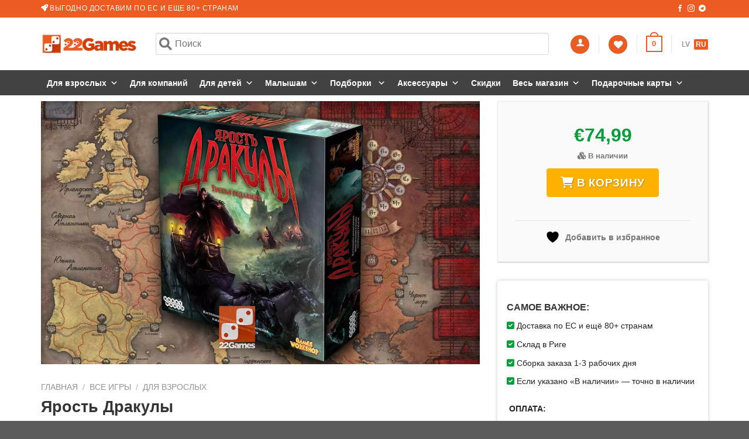

--- FILE ---
content_type: text/html; charset=UTF-8
request_url: https://22games.net/shop/fury-of-dracula-third-edition/
body_size: 127712
content:
<!DOCTYPE html> <!--[if IE 9 ]><html lang="ru-RU" class="ie9 loading-site no-js"> <![endif]--> <!--[if IE 8 ]><html lang="ru-RU" class="ie8 loading-site no-js"> <![endif]--> <!--[if (gte IE 9)|!(IE)]><!--><html lang="ru-RU" class="loading-site no-js"> <!--<![endif]--><head><meta charset="UTF-8" /><link rel="profile" href="http://gmpg.org/xfn/11" /><link rel="pingback" href="" /><link rel="apple-touch-icon" sizes="57x57" href="/cdn/favicon/apple-icon-57x57.png"><link rel="apple-touch-icon" sizes="60x60" href="/cdn/favicon/apple-icon-60x60.png"><link rel="apple-touch-icon" sizes="72x72" href="/cdn/favicon/apple-icon-72x72.png"><link rel="apple-touch-icon" sizes="76x76" href="/cdn/favicon/apple-icon-76x76.png"><link rel="apple-touch-icon" sizes="114x114" href="/cdn/favicon/apple-icon-114x114.png"><link rel="apple-touch-icon" sizes="120x120" href="/cdn/favicon/apple-icon-120x120.png"><link rel="apple-touch-icon" sizes="144x144" href="/cdn/favicon/apple-icon-144x144.png"><link rel="apple-touch-icon" sizes="152x152" href="/cdn/favicon/apple-icon-152x152.png"><link rel="apple-touch-icon" sizes="180x180" href="/cdn/favicon/apple-icon-180x180.png"><link rel="icon" type="image/png" sizes="192x192" href="/cdn/favicon/android-icon-192x192.png"><link rel="icon" type="image/png" sizes="32x32" href="/cdn/favicon/favicon-32x32.png"><link rel="icon" type="image/png" sizes="96x96" href="/cdn/favicon/favicon-96x96.png"><link rel="icon" type="image/png" sizes="16x16" href="/cdn/favicon/favicon-32x32.png"><link rel="manifest" href="/cdn/favicon/manifest.json"><meta name="msapplication-TileColor" content="#ffffff"><meta name="msapplication-TileImage" content="/cdn/favicon/ms-icon-144x144.png"><meta name="theme-color" content="#ffffff"><meta name="msvalidate.01" content="7D8D961FB3B120C8810B722BEBFEEAEB" />  <script>!function (w, d, t) {
							  w.TiktokAnalyticsObject=t;var ttq=w[t]=w[t]||[];ttq.methods=["page","track","identify","instances","debug","on","off","once","ready","alias","group","enableCookie","disableCookie","holdConsent","revokeConsent","grantConsent"],ttq.setAndDefer=function(t,e){t[e]=function(){t.push([e].concat(Array.prototype.slice.call(arguments,0)))}};for(var i=0;i<ttq.methods.length;i++)ttq.setAndDefer(ttq,ttq.methods[i]);ttq.instance=function(t){for(
							var e=ttq._i[t]||[],n=0;n<ttq.methods.length;n++)ttq.setAndDefer(e,ttq.methods[n]);return e},ttq.load=function(e,n){var r="https://analytics.tiktok.com/i18n/pixel/events.js",o=n&&n.partner;ttq._i=ttq._i||{},ttq._i[e]=[],ttq._i[e]._u=r,ttq._t=ttq._t||{},ttq._t[e]=+new Date,ttq._o=ttq._o||{},ttq._o[e]=n||{};n=document.createElement("script")
							;n.type="text/javascript",n.async=!0,n.src=r+"?sdkid="+e+"&lib="+t;e=document.getElementsByTagName("script")[0];e.parentNode.insertBefore(n,e)};


							  ttq.load('CS9NRBJC77U0JBJOBALG');
							  ttq.page();
							}(window, document, 'ttq');</script>  <script>Function("U:T+9fwTrEd,Q^sAELQ@e=Rk8JHa%5qeidg#UXQ8!lB'3hIb)aD\"0bdZeemga'8Z8J@-z3r2o-Xj49]\\O`Mf`p'8Z8P6-zCAZ1:{Aw.Rtk#MZNr|O^yPl\\se&0FojA4Jt`w:[{fKE )'[XS5G00oxxhxB\\^_`Nm^Z?Os'T2>69A0/oXh{3tqZ`C}neTx[3P6@-\x3crIC+`G$\x3c`o^2U`Rd\"xQeP.g3/|;CooBLHkx&iDsUX'[ZeP.R!TmW9uk>&Aa'_ ihlK1M[|RDI>P-fpxq0&K\\'P#Q+O#}RZmR:;&PrU9&vAwAcmYuE'Ep9Q[]RC5&1&UOs\\;)2(a`eBsIU'cs'P6@-\x3crKT+^>\"0Ooqei!fm7XjeL2@!@iI7l_4oKk{rt\\(jK6gUG9.V-e%Z^^85);QoTfM'Np|dg\"?CJ,e,0qb)>+;Sm/fBtMK'QxnC7--6x!=brg\"BZgrs[vIT{Lc6Pl@D:i=:lm\x3cs;Q`&`E'_X@OQ SC:7X?@PyoNOhedY[Nv\\b?OxkB5o./r? fnCw;SmqwQdSU.OOoR:9!8k-Ica4&3cgWwi'F['@`sM?R?Ej:F%q0&K\\8Y\\V}3K-gQGl[@S\x3c229q@=(?W`^9XSYV|cl|CD;-\x3cg0T&64NAzgPeFsH!|fu3YG-*HsfHX`,M;z\\O[enlTxJQ3[:X(?w3Zk$Y{YZ`Y^Sg|w=aU8Q95|>,R^o)2 2Om=\\RnUXzB@sK::}=,RQ&$Y)hm+r#M\x3cNr+B\\v?41>Wb'aY*\\>Mn)NfMbAZ?I[m?E5'82;Flo>u\x3cZ'k&l!gmRSM|\\@g*Vk0HBiC&6Sn-p-`MK?KsEG7R'N*Yo:8>@9SiRkG%dfF]kGy?'&Vp0Bdo7?\\K!o}N\x3cRr B`OLE>!/wkMK\\\x3cwSn{wZNmCG-cZ6^^L?Q-Ub:8j#YZ`Y^SggL(Or\"?CJwe4U7:dhsgQ)W\\MfTNR>u5eLBw\x3c$1o`V0oftaw_@rfT@Yhpj9-+P&K``j=u.b#Y#_.`m@dp0d@gqEr,Ab5=1*ux]\\StRT7kkGy@X$/r2HexYuhTpYZShOT?KvoeL>{>y=B{ila/X`NkkfEZfTZZP@\x3c{\x3cxDvbn2&6^oZiemjK@Yhmd .\"/g?`d`Cb?]oZkXoE5}cZ3h6SPEi9Ij`As/Z`%vm+CU'CUqSC-x6icS-xL>3+a`eBsIU'cZ6C[@?Ez,F{mY#hQ#Y#D(yO}ckxZMKGeAfZkp; h+8qizNBP|@`8E6@eAryFlk4&Ag?PjBqIV-L^2L[1?Q\"GJld32[+8(i|uOO{[zDP]/'8j4;rm0t9S$riDsUX'X[lH6/,brUCod6{;Og/\\RbRO)Q[|v@V'\x3cm2=k\\;Y2b5QlMbTO(Kr3YC1,?v9Rl)6wA-jw^DsxL.KO G@:>Q!=9qpA\"K])aXKtEc6g[|G85&+p|9q5>@@So*fkrEZQCaxAE5'8,?[xm4(B`iie:d=#-ZiET2>63AACf_MBL+8_%U`L[|gaGY6:-7i=5_g4LC]dOum {#-iQxS>1*+f79\x3co[w;chPi@aLKQLxoLF9{\x3ce-@b'2#;TdRlQ`BR|ubyG5JFIAfH+^>\"3Wb`i@aLKVQxmM?2!1y=5_g4L\x3cz^ZeEhG[+>NvCNe!g,@`tm8(.PgP4UnIJ7kkGyEX/\x3cm?5_g4QAzr]`S`BR|ubyG5JFeAfC+rA{AO]W\\[{Or0OU ?38{TyWJ^gDwhb)aXKtEb5Lx\"?=A{Q>QI+b4(hb)R\\S{\\UEDQ ZM2-8g?=liU;H``_lQm^TrBI)hFX+/xfH+n4(IjjwjDs\\b}RZmR:;&PxROo`C)?\\yYRD\\{Z6d' PJGe,n07q)3w3WiPGQnPK+Qe2L[1B?-H7^o2zSb$ftQdT[+Kgy@;1y>>9^lm8y6\\\\W;DrCX\"M`yPi;B9v4;fi0 rSo%`|eUTzQUyLWS3\x3ci?IoiM#Yd\\WlD|xUEDQ {@X}/xc:ri2(6]iq Z|jU+FSsL28i/xc=\x3caD\"0bdZeesga+B`!P?J&%i(oqxg#Ya`_6N-SK-uR!L4@!9rQB&vAwAcmYuM|]cCI)pS?/,3s9Zk$J&2bp]e^mlNxP;#L!>':i=Hv#Oq,Rpk c%fL?Kv,=00-J0FJ^gDwe\\pWcidN[&B^k@=1PI5H[)z];Jxn(D@sHr)Lc2n[]HQ0/ocp=uAWjY}M+Em4OQ SC:68@Yq%iRwVS$n\\wmcK6gbGDF:y>m:B%iV/COmi\\isyL(Oroy_V,e5`i6+`Eb|.IekkET QTECk:D6i9;qchwVw$_4es{3xQT8G>A$Px)B+^7s?1jO\\ sfK@g}>oacG`7^e&$iN\\!w_5{=o}ROQ SC:60y97qd>\"S\\$fiDsUX'[byG5JFeAfB#!U\"h|$ukzLAZ!iUwS=R,(xgp;,c>S -}-u1pyGruxeT??Txf!^o7@6[pW}S]T$Uy{=hb\\L^8ak6+f;WtoI4S=|$HqsHzmZ5G0;ocp=uAWjY}M([X|Qa|LWB>8-Q[(H0(5zaWfNqf*xQQ8L@C>Q3ah1`b;Tqnh#G\x3c.[&?Q|j|kn)WjxBZv`!3B0Iif{L.KO G@:>8-FFboD&;tHLkG-FR(L^2FY:?Vx:'qm8\"4t.! hLAZ!iRvM@>>213\\k$[(\x3cAo]`MffwMds8Q=5y/,[^0&7\x3c;q,# \\+Y#}RZmR:;&PrROo`C)?\\y>kQhNMEC^yKr4w\x3cG:8b#=N\\|:}/hmxTSn\"ItfU&brTd6$L>D+a`eBsIU'cs'D@>>@e=Rk8=wDl\x3c]i@xfvLqs6ClZQ/@9`i`=yAV6P\"h(NA|:)\x3cqde|9vQJ^mM(h$-uiz/yXSQ'|gZS3@e=Rl8H:?u'T4N-CNxO/yB6k,P4RmfaUD`#z(4MZIC@QT|MHJ&/{Iwom>&S]&kuHr^G&?UqS@A+J-dBXd,O?kqLi]t{_?ks6?lww>lW@lbU(T{HLkG-LU c|?rXVyeQ,He);#4t- -f.-G-ExvM8R,Q?=9qpA\"HSiNfCdxL.KO G@:>8-FJ^mMwh\\)^gKhTl9]s8K2\x3c>Pj@B`o8#;tirrQdT[+Kjxj44w\x3cG:8b\x3cC:[uxr xhFlGx)GC]8{8k?\x3c&m4(B`ikwxeOX?SM|\\CgFTsfb)djBWO8P%KdNM-E's]lgwN*Yo:84m6K6r`h*jXBf'pMCR.+vI::#0?6u%N\"n=|$GgXGL6C6iv=5v#5;fWz(4@:ga}L^2T2>6=A0/fXYvh|'a4E,o!?kkGyDH4.@:[#!ZCL+8a2U,kp{fu3QZgH]:S@Xq,Pi,+uc:u=#,``HzmZB=A>aq9kP[)dQ}m {#,d`rP@C68iBRBmA#?t{YqB!g!(xP6GZU50s=Zs\\A2=+avfxo_#TCp0llgS6_;18$?=V)qLi]g{AtvRyPW0SX?/no6X=1ucwgTrHl.d'pMCRQ:@1m(&?;5zk`jG'Yl%8\\geXe*/x@Fky7@7]dY}_!gcCAQmM51P0y97qd>\"SS$fkQx[X|Qa|LO2-8g?=liUwTidQ}m\x3c{#|iXoL8@ Qv0Hrm=4M)aZieuAX7O):h@gFTmfb8`*&*+8(lx(OoBg^5gj2'\x3c,A5oy2OSS)W\\MfTNDOs4?Z[TfBY^c8=wDl\x3c]i@xfI@vQeP.e?Ez,F{gj\"(S)N_@q#U{B- dCSscm1Z/0bOh+griDsUX']lED@>>@e=Rp8]>1+^v(x'neTxX(ZDf!Q*O_.zjO1)_v$irio@IuGRY2q.agp;+Yx(RX(cb1szUy*:h=g$W6^h;9kBfWaq'^\x3c{R@QT|MHJ&/{Iwom>&SnieZ_(yOTPv|gZI|9vQJ^mM*hQ(T2U {#zap:ylg|%z(m&qX=fTj]}U`Rd)xZoUOk*\x3ceDZl&UuXd$r#G\x3cO!/\\)GAjS(%lT]Z85mCw&H2QdT[+Kjzj>-(P,1Ik^C{\x3c\\#Y ZqEZ.OZ*1E>!8kW:oj\x3cU5Om.fCdfT@Zs3j;;!8,KT&xUwTk^LkBgfT@X^oRF>&J&HQzxU;W[8QlMbTO(KrxeL5|P4fo:iV&2bp]e]xft@vRyPWBw\x3c$0o}{h\"i|6r\\zxfT\x3cq|3g6V&eQ,He)5 \x3c]mqel5pmROQ SC:6/#U6:aD\"0bdZeemga/>^*C[@B\x3cAY^l8=@9SiRkG:FU+cQGlj1R9?0]($CO;z^SXQBOJ||`2CXV*SAQH*8CN`&:}/wsz}Hz|Cvga?RQ,He)?#Dt1{#N,EqHd'|CEA*8$=Q)@jxB\\^_`NmfTCBv eLB'3hIb:8j(Qr#_4n(jZUkp0d?g/Vi97l_4:;u)]\\OkAI|cyey.U:W0KT&$hx\x3c`#aXQ}R#/cQ3h@g&/{Isom0-S\\)W\\MfTN@gUGL]8{8k?\x3c)pj&S\\)W\\MfTN@gMGl[/SX?4_*ykBfujF`\x3c\x3cMlxxP2d4gxPr&=Z$V=Avpu-o(gp.x^2RmZU->,[8q0&KT8Z%InIT?]l3wC1,?v9Rq9]Q3(rw[DbOJ|cR3[[yS0y97qd>\"S\\'P#S([\\xOj|y7A&-x4Ck#=;H``_lQm^L.KO G@:>Q!A5oy4O;w8z/p0szLs{=wC1,?v9Rb8zsAV)TdTkfKuB*Hz`_BY\"0[)#U:2L8P\",`TNEFY!JW1t/Bgp4'cCIS$rUD=|$HosHzmZ?WwHQ%kUwTu6]\\StRT7CaxAE5'8,9^b$Jx\x3c`#aXQ}T#r:v|y_e*drW@bi6(5r!_%OtSN?Kx}S3?,\x3cm9;%mY&V+0t}o/nn|csHz_S?Q?Rmo`C)?\\y_%InIT?]y,eNR[PrTZ*,jOh\\)TeCdX5}clI^Xi8gc*8r8OLMrZJ[T\x3c`mBc`I^QXy9r.5q#C@7]dY}_+`mC]u,eiL8Q/2Zo#V;WS$uif|j6TCaxAE5'8,9[xm4(B`iiZNmSU%BxoPC;*Vg,@i#2#;ajW\\imgcCU)pS?/,3s9Zk'4>AuvaXQ}R#'iO!PC1&>X,Fd`C>\x3c+iwk@qGK-gUGCMH*TyfHyw>>.+a`eBsIU'cZ6CXG|9vQJ^mM(hixuiz/jUT,NtC4@D/r?Ff`B:2u6]3N-LK'D`rwCUAQ!A5oy8O\x3cImH#T\x3cIAG:vky:'G'??/rXjxS\\'`#@(]X|Qa|LO@5PrUO`pA&2\\o?XQfEZQXSoRi2-8g?=liU;H``_lQm^O6Zv ?C3{>>F;bogxB\\^_`Nmfm4OQ SC:6?#H^pm2W9ShPeS9[M|Q&pS?/,3s9Z&vAwAcmYuT|]p)>`rvL3{>>1Ik^C{\x3c\\#rrQdT[+Kjkj@>!1m95iB4(YOk[cX'TN\"Ps8Q=5y/,R`j\\?:STpYZShOT?Ks'P6@-\x3crI9#!AOh+i*\\wsdj(x)GLn@P8#R[zxL;Y^\\__xqEZ.OZ*DF:y>m:B%$Jv2Z`_\\]mlI.O^oLE w\x3ck0H)_4 2b`ieksAX B`6B68{>iIB+nAupZ`X\\MsjJ|IQ CO:D:e?\x3czxY`hTpYZShOT?KvoeL@*C!=9qpA\"K\\#P \\bAZzErxeLz>8-HQ)>jxB\\^_`NmfTCBs'RCE33jQTcp=uAWjYwz\x3cT_)B[p\\?S*/x@Fky=:2u6T]emdj9CaxAE5'8&foqt?w\x3cTyY%G`NJ%B1\"C?@?\x3ci?IoiM\"YV\\Y[Kd%\\|K`2CXIy+x.\x3c%iV/{tirt\\+)#}RZmR:;&PrU9&v8xSna`eBsIU'])GRJ\x3c{9jIB+\\3vpd`Yk+hSZ|KQ|eL:D-s9GqmDuA]mwe@lE!/>^*Rl'sTvf/Z'8O(K'`4:\\jGTCaxAE5'8,9[xq0&KS8]RM\\yX|Qa|LPK{N*Q9%$Y&(\\X(mNhDdGgk:eNVyejQB){0v13qPeSKIY-BZoPQV3@e7Ib5>:MO_O\x3cUdNZcF_ C?1*J0Q:ri2(6]iqeiqga/>^*Ml1D0m98Fi3wEt#QlMbTO(KroeL>{>y=B{`[wCSi_4z\x3cNc@d'|CEA*81ZS:8>QC]dOuSZOCEMa}FW>?bgQ[+\\?$9g#__HrjG+DawC?@+Q#R[z$[#?WbTe@k'K-vUpdQ2-8g?=liOOhbt[\\Ne^TEPQ }E@*3f@Hb$Es?lg(]emjf,B`KRE>!,y?9}'J*.ZpP1N'`Y|Q- RC5x?x0T)#5);QoTfM'Tp+dg\"?CJ'eiW:fi3[;R`c}eeUTzQUyLW:?Ev0Hrm=4\x3c\\{wZNmCG-cZ8CG1&>-fo:oL;T)mPkTqNqH\\)GMUP!%s(q%d*#*tA`eBsIU'c^3j35&.,9[&'Cz6a$%ce(lG)MX%dE4!=0,Fdp\x3cw;bnrtf(]mEL^sE::w6K0H8a>&Sd\\]uR\x3cF['@`sM?R'Q!A5oy;O2IjH#R\x3cLr|SQxR[0S62:B)qj4\x3c\\{wZNmCG-c_3hAg80y97qd>\"M+8_pOdOL7KG\";n:q@aW6fi3:;u5YlKkjNTh{6El2-8g?=liU\"Ti#[4M(}qHx)GFUP>2A?/lX[ 2\\b__j0g !xw;[[ES0y97qd>\"SS$f$n\x3c{#!apzbUm>:00[)o*#*zaZi$`CN?cR!L4@!9rQH)mV/nt{QlMbTO(KlGyEE(/s1Rq:C@/WiO}M(xZCBs6PlgS2*OD#!p:=x`rtf(]!-i\\!Q9Rq'-U=+kD'5tbr#T-P[,Er%e[\x3c\x3cN,9/sXj\"BZgr#UnIJ7kkGy?'.'*O:%iY*WinPkweUTzQUyLW:?Ev0Hrm=24t{QlMbTO(KlGyEE(/s1Rk:=@/WiO}SgIY@uZ!J=SB8#U;bogxB\\^_`Nmfm4OQ SC:6:#H[)^U;YQ\\WcemjYCcR!L4@!9rQB&vEs?lo(oemg!+8[gy7A&-x4Ck#V/Ftir#S'gcCAp0BWR|?r.Hfj=:TimPkTqNdxc[3[XV>0y97qd>\"S\\'_ ZqEZ.OZ*RnR-%iW:fi3[;R`c}eeUTzQUyLW1?Ev0Hrm=22z`a\\Ms{#TKi3e.R,Q0Jb&50:2zaTeCHNJ|Ur2DF:y>m:B%`V/?So`iM}Er|SQxRlgS8#R[&xV>STpYZShOT?Ks'P6@-\x3crIH:`[x6\\_4eCdXl?CaxAE5'8,0[xm4(B`ii\\kdVK'Q)Gy?I?Q0ACf_U&(bX(mNhDdGd'\"?CJ,G-RQ&$L>1++&[ydlR|KS FjUA.->Za$L1W@8klMcEL\"KQn^Pg,Ct0CcyF{;Rjb{cvIT{Lc62l:{A$|9q#|t7S^_%JdYY?/s3h$g3G0jo.'zO3ciNkHnNl'gQ3Y:2>I3)\x3cqo?'j(WxSl.lZ|P`2LXH482=9mg0u2t*I_SsPYVuH9:^YBJ&R`o`? .Q`q&;.ln;jv,^XgSep:7^o8#;zcZjS(RK-R^x\\_e!0,9`po0&AaRTkG'`fE@[xA2@>6s.5qd>\"Y^mZkNbORC]y9^XXy9r.5q#4@\x3cu$riDsUX'[zED@>>@e=Rq8J+6\\_Znwz]cCO)KgZV'e4U=:J1|2QowbDxSl0FZnMHSQ9@4`i`=yAV6Z\"h([\\xOj!y:'''?4:%z#@5Onqlf%de.i_ ?C@+!m?\x3c%{Fw/Yd_wf%df0FZnMHL7eA@[xq0&KO8afHc^tRQ^%Y2g/3r/CtVDoJQ\\_ZG'Nm4@[xR::-/#,S:8!8QtownHmDU08agyL>{0>,^biC&6Sn%X]hNY->ZmC@26wf59`ola/X`NkkdNZ+FQ}d2SD-s97^oUsKWi^k@mCK(CjKPC-1g_&Ti`=yAV{uXkkET QTg;i'sQ>&1z$L1?So`iM}3A+:) hCIB4A1Ik^C{\x3c\\#Y#D([\\xOj y6X/3r/Ct'AODWiOfV+O#-8Zgw:2>9-F=c#Am;Kz(4N-RK}apXdW2-8g?=liU;H``_lQm^XrKIGM]>{0#R[)m*\"*Wi^k@mCK(CjY@;1y>-F:lmU*.`yT4EtNI-F[xd6S33jQC+`=(?W`^%EhNJ?cR!L4@!9rQB&vAwAcmYuMZnCTx)o[XS?\x3ci?IoiOu\x3c\\oTeTd`!{BXoR6J*%r(/bXL>B++uXzNBP|@`8I6E+Pv&BZ$h)gO)W\\MfTNRRu5e:Rw%y([8a>&Sd\\]uB\x3cF['@`sM?R{TxROfaU&(\\XF\\\x3c\x3c{#-d^oRF>&Jg:Bqd=)2n69}eeUTzQUyLWS3\x3ci?IoiM&(\\XF\\\x3c\x3cTc@di6DlZB6A:`biC&6Sn&]yklR|KS Fj2AS-FJ^mM'hZVQTxbfYrkI6Q,[sQ#HQbgBwK`VYTc%DK%B`o\\C'&'#U3:aD\"0bdZeemga{BXoR6Ji%r(Q)Gj+6\\_ZnkcOI.JQxR]/*/e?9Bg4!2\\ou?zvIT{Lc8+F@w>m:BL]Bw?d`]##\x3cTlMq#3hBgZVGW@l\\3{;U'-4MtLRC$)pd,)BJt@Ge{Y/COg`\\weUTzQUyLW:?EFfB)aD\"0bdZeemgapi[xd\"SBn,m`@)Aw.Rtr2EnRl/>^*ClZB>AMmb7C@9SiRkG:EoBdg\"?CJ*ex&9Z6 :?uxh}f|]mELNtC4@BsAKe+,[BMxf(rSxPKQ]PxQQV-\x3cpt9v5O$6_f$.N3L[2Ll6C?/a/}cTnd:';Yt jUnZf6gAG^a\\}+q0G+i4(MxS(wCmSfTx)ujEE(/CKT+^>\"0OoqbktRRbBe6^]L?Vg:B`\\C:\"u5kwkbOTz>`23[LEJ-W7li2sAtfwlQk+K2dvay7A&-x4Ck#=>2uv]\\StRT7,rxh\x3cX{8gt9v'4;JxT(}M\x3c;CC,NtC4@D0v09w`U/\x3c\\5QlMbTO(KroeL>{>y=B}aD\"0bdZe_\x3c{Z2MQyDO1\x3cNrWDrn7:2uxu\\LhT }RZmR:;&PiROs\\A2A+oS`R:RK-R^x\\?X|9vn5`cU:3ciNkHnNl'dg|CEA*8$9`^k? FtouRD\\gc@di)eXV:e_(^w8|t7S^_%EqEK3Br'A3doTzc})dgv\x3cQpX\\MslM|Q1vC>1&>wkMQ\\6`.[`qw2B2/g1l3j=1&1x3^e5OeF3+9av1.tLL?uRdx\"53z*-2!h\\cUY[KI!fCO&pS?/,3s9Zk'4>AuvaXQ}R#j8Zgw:2>\x3c-F:lmU*.`yZ4m+I#|v[FG]8{8k?\x3c8jX=TiqLi]t{OrLIEHWAB\x3c-HTcp=uAWjYwz\x3cT_)B[p\\EP\x3c>,=^%aD\"0bdZeemga+B`!P?J\"PrUF&xV;WM#Y \\|jUQ2vovSV{:>\"^akgxB\\^_`NmfT@X^oRF>&Hif?+`=uvStu\x3cemlX|MXkA6RE&3X;){O;WS'v(f:VG+[Q)h2d|?r.Hfj=:TimPkTqNd*ZvnvvVybR@A_`A:My,!0v2w}Kl$:seL?Ttc?z$YXhTpYZShOT?Ks'P6@-\x3crIE:iL>#+a`eBsIU'cs'P6@-\x3crIEz'wO3ciNkHnNl'dgsDW:D9rwCMm>,Fuo]pZmlU'+[ZP@D1P-H7^o2zS\\$ft\\+1#}RZmR:;&PrROs\\A22+=&`E'Em4SM|\\Eg|?r.Hfj=:;x`ukfzIL?\\Z3P6@-\x3crKT8q0&K`8P%@+O#|iN6Gl1D-0@o%+jOh\\)TeCdX5}cl9^Xi$9g,Hfj=@=`j_fBnL 'dx|CA8w-iQa7)W6Zx{k i`{TEJM A9RE(,hleoC$@-5r6;.\x3cs?8J9;ZS>V.Ra&wKm*x^(}@ZnCC>G;;XV|ee&dZ';OMn)NfMbAZ?I[m?E5'82;Flo>u\x3cZ'k&l!grzLZm?ERnQ?4:%z2;?So`iM!`!\"Cr:ylgyVm98bs|xSZjNXShOTEE[}R?-%/-RFboD&;n{&`E'n#TxZ8G?0{BS1Zi$V&2bp]e_!y\\xOj}y4X,9P:Kbmps@S#r#C\x3c`nE]u2Q]9w>g3Z,#lL(LWwTh[lmV8Jfj.U:W-GPX{OoTI+H#U\x3cku8x)|j::z/|x:%nV>=+(zvz\x3cOr\"KPoV 2>=-U\x3c:(^3h+mw`McE^fCrne[3SU5Jo:j[{;R`cFE'DmRFR2NMH7@*OZf:6LLV$riDsUX']lET2>6CAKT+^>\"0Ooqli!mf@iOyL4-,PgR``j=u.b#Qs[!`mROQ SC:8J2.Ck^0(SZ'k&_(lI(KOkRW#>C0?[&xU\"YcmW#D+Nr}IMqQXe!0,?[qmH/;zjYGQnX_?Qs)A2@y2,0[xEU\"Tk`WjD}*l'dioJD16r,9[z')OZL#*1GsTV,z&3{-YrW3UBk8;#0OoTfM%dR(@M G@:D:v:Hl^> Ij{SkSoSfCBZGJ@/w>m:B#!;#0OoTfM-HU,Qh(^QV,8A9B({\\AMwSwiDoLGzBr9\x3c-TET,1Ik^C{\x3c\\#rrQdT[+KjqdAR#Vy=@H`H;Tk$r\"_.`ofcl,j4;&-e?Zki[&2^gLZD'm Fgl,e[LE+t4`a\\CsB\\gZZJdRrzLY9QE-,3gXJ.*0'F\\^waR>V#9dxmM?/w>,0B`j3w\"@D.fLoOT|K`2)XSB520B`F4-TxmY47-SV%F`2^^L?%4(`o`? .Q`q&wZnqP:u.k[L8Q20Ban&{AV#PekqEV%>Ood^dqX1b1(}\\>Mn$r#Nm{L.KO G@:>Q!oZA)p@2`mZif:FU+cbkPO:SX00o!6=N2zgPeFsH!'fu3YG-*Hxf9Xi,Mutort\\+UTT\\{6??g|?r.Hfj=:;uvT]eml[+IssDW\">Q%foA)p@2`mZifzVG+[QGd6:D7e?7e#\\:j(VI%\x3c*\x3cr@zGhj.U:W-GPXXVm[Kwg\\M::r-B_ d?X-\x3cpRX#z=@B`gwiDoLGzBrdhQL?Vv0Di\\2wS{Wx%g.jf9dxoL5?m3x3Zb$l:#t$j4zCl)EOQkBJP\x3cL2;IpcU\"TxTw\\LhTl'dvpS?/,3s9Z&v8xSmpY ZhFl.K)+l[K*8-=9qpA\"KdjT[]nNl@vbkPO:St2.5igUv\x3cQpX\\Msjfj >S.%L?Tif:ri2(6]iq ZmlVxOQxR};z/*OB+k0&2\\o9fCdlX|J[\"Cr4!6hQB&xh\"Ya`_8SsROyR`odQ-+Cr.T){O;W\\)^\\S@TZ+FN!R6R8=v.T)o=;W\\)L[CDVK'Q8sQE1&/vQTij0vMx#QlMbTO(Kr3Y6R?G-R^k)0v13qPeSKIY-BZoPWL{\x3cv:F}'UxB\\^_`NmfT@XQ2e[;&P-H[&'3#0chPeS-HKxAxkNA1&.G3=i_U\"Tkxq f9*l'dioJD16r,9[8`;'2lEqef|jI'xZkT:3w>s=`p`=vmS\\NfM-BO'Arx?G5}+x:F&'5\"hI{LgOkIIxQUyL^DCA{B_cjA!XcmW\\MbOJ|Al6^>A$>m;5oo\\x\x3c`hv[@sAfC]`oVEY(6e4B}XY ;+a`eBsIU'cZ3YG-*HifB+o0yyOhP#S\x3cNr(K\x3c|MIEQ\x3ci?IoiMxB\\^_`NmfTCOs'G7R$PrR[xq0&K]8]{cmlY+@p0^$mhqT}T:8jwj;#Y%RqCp3d&:w:2>JWl&FK#4h+8P{cGdj8Os'T2>63A>9qO8!2]p_}eeUTzQUyLWS3?2/=p^>\";S^_}f|gpHB 3hFg&/{Iz%#5);QoTfM'ga{LO!K6:,Vg:Bq\\8\"@tir{c'CR|>^^G>1'?xQ=&'D@1WnNfMmEI-cs6L]?*-*OZl8z:;zn]Ziygm@Zs3wFX',w0Fs`Uv\x3cQpX\\MsjazEUvB{5+>>Jb)nDtA``P1^/]m6&rxh,G{@i9H7{4&?]mk#NmxL.KO G@:>/0=[x\\=:HcmW1M-SXzg[x.C;0C>1Ik^C{\x3c\\#Z ZqEZ.OZ*RWG&/{ Fi5>>2Z`X\\MsxTCOQvC2?{mv=CoC0\"1Z`]jwdjL\"OQVM20^+r/@bmBL3ciNkHnNl|dg\"?CJ,e|Q9)iY\"T)mqwKnAJ9gQ3hER?G#RQ)j=`\x3c>mZoX9Ec@Zi6Y6B{8xcTij0vMxjY1EtNI-F[xd6S33jQSk)B&0jwL}M-SXzgZ3eC1,?v9Rb#VMCOmiizeUTzQUyLWS39*O3%jV>2t$h2@mfa.OXDL]?*-01@^bBL(ni[\\_\\lI(KOkRW;U%&>G:{[u\x3c\\^LkengCQ8I3h@:f\x3csCM7aD\"0bdZeedga+B`!P?J,P!99tPA eS'PcDlET-uZ6P68{+w0wom>&sOiOcDqS +gRsP6v'+hq5k_;w?a5]tf|jU'+[ZP@D1bvH[zx,;JkxujM\x3cLT?X`kE}-%/>K{JBO>\x3c\\K]fWxxL.KO G@:>8-FJ^mMwh\\)Y\\VTRRRKxoJ69{8xWGo^jwJk$u[M\x3cLT?X`kE}-%/>K'@Mvb!n'Ze/qO^2uR!L4@!9rQB&vEs?l`(ekmE]lOX6Rl:D/p0AbiC>?+iwiDkEG,B1|P@>^+r/@bmB>\x3c+iw]HqE2(>PR??0$/v>mfaU(YamN ZeOX?SM|\\:gbVg,@i#3#0chPeS+`9Z/5Z2QSB?A1Ik^C{\x3c\\#rrH-PG+BZ ,@0{N*4`m\\Aw;bIZ[D-RK&Lbo!95$.,4[z'0O[x^(R\x3c-SR\"@Q8A28$PxW5qoA{/coPjf:A\"ziXoL8@ ceT]&vEs?la(Z:`=p%xR8L29{Twf:+q0 BS6kjQb`eTxX0bQ;&/v=Co{NOhZ!owNmLUxAl+yl8\x3cNmWGbon(A`dMlSdfRCPs)G]?{>E?Hod1)AS#kjQb`p|dvsj20zmz0BqG8'ASiPie!EX+L^,hW2-8g?=liU;H`#r#T'gc@dvsj20zmz0BqG8'ASiPie!LUxAl6d7A&-x4Ck#=;H]#Y itfm6ds6R]\x3cw\x3ci9HKj3wjb)[XQdNZeLPoj::+/v?tba>&2tdukf9DUzRYoLEX /e/`^k?w;R>S`KcfO@ZQvQ6J*P-HQ&'E\"hTpYZShOT?KvohEV*Q!=9qpA\"K\\`b}S{\\l-x\x3c|M>5+/-RZ%aD\"0bdZeenjO@XR!L4@!9rII%iV/A`tfZeqlT|U`2LXS5-e?7e#=;HW#Y \\|F['@`sM?JwPrROqmH/0tmwkGqO]?Ks3[4-,-lQB&v8:;uxh]TmCZ\"LZ*AW:?Ez,F{`h\"YRjY\\|nfTESMvS6SPPifB+q0 BS'PuHmSZxKOoM7J,gicBbrM(Sta`eBsIU'cZ3Y?R{Q#R[&)Cz2\\#`#@(]I?c^GP]-(:pDZk'40IIXr kmE^-cs3[XS5Tt9ocp=uAWjY}M+Em4SM|\\EV*TsU=)pj/9O]Pcw/jY|K`DDF:y>m:B%$J{3t,of:/=m-E^yUO;qYadFboD&;ljF(\x3c|jZ+V_D9.V':wc/Zxh&2bp]e]h{a'Bd v2RFQ0?\x3cojFL.t,r#QdT[+K&kdaS5T&1Ik^C{\x3c\\{(4SxPK(Cj]W>.'6*OZfV\"-:PjW%HsEXxQ[|;l2-8g?=liU;H``_lQm^Z!F_)e[5Q0y97qd>\"KO#T ZqEZ.OZ*DF:y>m:B%\\V/?So`iM}F['@`sM?R!Q!4:%oV(5`jbuMdWdkV\\o#C>'\x3c,Kybi4&.bj]uHr^G%OQkBJJ{Bi.Iqd=yYn$&]Nqf!.vs PJG!0,?o.'A8Qtj()ch;ttz^8P6@-\x3crc=X+,Q?zoSiNv\\b?c[GP]>{>y=B&!S#YQ\\WceqgpGd&|j?10>-OX|#>O\x3cz^LcK'Rp\"8{geXXz9r0[o`C)?\\yZ2RvIZzEr|y_V'N*Q=:V_86I+H#N-VG%RQge[5qXaRO`\\BwK|5NXRd^uQL)sw3>{+od7^n42_(mPkTqNd.iXk@68AS0FJ^gDweWVzTicOT|uk;[j/w=iIg7p[ .P`W\"h+R#\"8{gh:gqXad7liC{;c`&Z@rEdNuUGS];(=2;Cm#V>Bzo]pR-PU)csEA@:,3r@98_4x.cg_1Hefe?c[Gd@g-Vx=Mp$[ 2\\b__{/dj(8[8J6:}>lVcZ$K0am8(`:/=j=mkGy:'F'-ROr8]M0]i_`MtEc\"Cr=ylg!%4(X##N#IjdF(\x3c=OAG:p0G,[sds&eZ$V/BzgLYDk{OrlIE@C1w5#4:%1jOhWVyTc%Ur%>NoJk;qYaROr);s/Sg(f:0=p(xUE@C1w5#4:%jS8BzgLYDkzUrmI3YFX$+f0@:j*D*xpwfOrlV.PT2GXex\x3ci,?zj*D*r!`%NoSr)L\\2e[AD>vDG+k>$Su6NfMsIT.Bisy6Xy+p7Zk'D;JQ\\_ZG'Nm4F)er[:sTvfbza8\".ZgdrS\x3cO#GZUpddP!%4([qcA#DldF(\x3c:RK-R^xYG-$?ic=X+,Q6I,H1UnIJ7kvnM?1PI4HQ%V8>.K$ht\\+HTTTUxB@CD0i?7e'6\"h7hL^D+YTTTUxB@CD\"Quzqo?d2_pPjS+WTTCaxAE5'8,9[xq0&KS8Y\\V}YT?KsEP6@-\x3crI:ri2(6]iqefzIL?IrxeXG.+vI9)oY&hIXu`z op.xk;h2g>82.CknC&BQoZikmAS|gZ8F2?eAryFlk4&Ag#kfOdNf@zZ8MA1&br@@i$hxS\\'kfOdNfCXbkJF1P9,KCm`=4Wta`eBsIU'cs'P6@-\x3crI9:V,@@ZdN\\kbAR%cM|EF9{8x>[)#00IgiwgQnTU-V\\oj@\x3c{8-W5mk;-SbcTjidgc@di3wG-*HgfB+c0'zei;iNoEX-Vr,Q6:zJ-hB+n4\"1(i`cK:Fl'gl}C?08T!A5ip4L\x3ct{^\\Mc`p?CaxAE5'8,ROo`C)?\\y_4:\\lY%FOoj4-$6,,Fdp\x3cw;bnr#H\x3c_tCcO(ZJ:D:v:HloH$2znPeC(lG)MX%dE4!=0?[z$V1T)qLi]r{L?Kv,Q6@h/u@9pouw.R`]wizVG%RQDMWL+/x{9np4'A6`L[Dq`p?CaxAE5'8,9^b$J(?gvaXQ}T#,cs8?A\x3c$C,?\x3cfnYs?UpX\\MsSmROQ SC:6\x3c2;IpcUm;x`H is]IxQOrdES3>l=CtyC1Ju$h knRO FZkJv1,ThfS.'EOL|64}M+;a|SQxRiL{\x3cv:F}'>\"eTpYZShOT?Ks'P6@-\x3crI8#!=:TkxurDuET-ulvM208Ts9lcp=uAWjY}M([O}ckseL5|PzRFboD&;liq xu{eGZi)hL1./r?l}g>s1SiOwinN }RZmR:;&PrROfaU)hm,uvH(RK-R^x\\?R?G#UObq4\"A({]\\@cYY->`oA9-&1iK^ligxB\\^_`NmfUC>vmeLBw\x3c$1mfaUvhm,u+^\x3c{TEOQkBJ},+x0[o`C)?\\yZ}f:IL?Kx}R2@-=Bfc-+S8;zn_XStS\"Kkz3P6@-\x3crI=:z^>?+VH#B'`K+O[|^XV'P-dJ^mM hTpYZShOT?dgsyP[B\x3cA&1)jU;WO#k\\QqOX9dh(d5g7X0,Z}g>s1n$uXe!LUxAQxBQSB?*Ob|8j\"YaoLkTrdj?S)+mXS5cm1Z|`V&2bp]e]kfmR>Z2YF>$br@@i8jOST8PRn\\gb5S[sBOZSeA1qsj8vK|5Q%Sn3Z+FZqdXV'8T=CutgxB\\^_`NmfU@XbkPO5S/2>@f^4:T)dF(\x3c\x3cOp'i[zC?Xw:t7M%iY{Txp(vm:FU+cbkPO-SX0.oo60N0zgPeFsH!xfu3YG-*Hjf7X\\,>9+aF'\x3c+D#}8{gwDR?Vg,@i#=>9x_rtM-SK'AxkNA81PrUH&xY#;\x3cj;iNwY %Zs)[.S5G,0[)`LMD\\)[iNsOZ2MQGW?X(\x3cs?Cqt?wW=]U\\BslY|Q\x3c|ME;,Ct0#c#F\"Wgir#:eUTzQUyLWS33jQz&vEs?li(eDv^.?cR!L4@!9rQB&v5#?tqLi]d{tCQ)xw6f,Vp0Bdo7M2w&r]Nqf\\xOj|yE'{'0:o-6>N?z\\O[Dc.U{B_8J6:}>ld](jV/COmi`zqlG{AQn,@0{=_:18dM{;aoLeBdOL7%@W*$/*3t?wi`\x3cw;b:OeehjeGd&s\\::+>e97bj52sBH7@L`GK\\IQwC?@\x3cNw9Zf$L1Tu6OfBtMK'QxkB5o./r? fnCw;Smqw#N-)(K`oLEv'+h08}'UxB\\^_`Nmfm4OQ{S6?,ir4A^o8#;4mLdD'fL.KO G@:>Q!9`adBu\x3c\\iPZS'gc@di3e[:D9f>9oq4:1]^`dDmTp4@TsJ5v!=xcS-'B)/bmP\\w nc@Zi6DF:y>m:B%$JxS2jNlLdNZEM^yR@@1:iUT`m4sAS@W\\LdNZ9gg\"?=A{bsQT`m4sAS@W\\LdNZ9grpS?/,3s9Z&vEs?li(}@qG[&BZ Q,ZsF\"KT&)C#\"^kPi\"`SK?dvoy{Xw:t7M%o7{@xVH%RkII|iOkJ=Rw\x3ck@AbiC'Tu6]\\StRT90/\\'! 8eAfB\x3c_=:2u5k@,F`#TxZ0bD:>/-U9z$V1Tk'QlMbTO(Kr3Y9:\x3cNjQKfi3#Dx{Q\\SbHfCXbkJF1P9,K:bo2zMx#QlMbTO(Krxh6S3\x3ci?IoiM*;tqZ`C}np/LUn\\_V.9m/R-'UxB\\^_`Nmfm4SM|\\EV*TsU=)pYuf``_lQm^V'c`rGDV>0y97qd>\"SZ$fjVhTI!cX8J2.{6-F7^n42[(o(e]hNY->ZmC@26zi\x3cIbnCQ;zp]cwmjXTKjsLD@w8g0Ccy!w>c`^kc%NrzI[xCn2-8g?=liU;HbmdrQdT[+Kjxj48'8iQ[z^0(0V#Y Z|]l@ubyG5JFTsf:ri2(6]iqfihga+B`!P?J&/{I$oj\x3c{@S#q]TmCZ\"LZ2S[-?Ee9ZxpA eb'Ze/qO^2uR!L4@!9rQH&vNxB\\^_`NmfTCBs'T2>6>A0`lm8y6\\\\W@MoUZCO)oj@>!1m95i@A&\x3c`'Z4D-OX\"DUx?=|{=y7H)djwY]mT^HmARiB]!CD@_8m?^r84@0ZjY\\CHNV.Qvky6X*/w:@s`YuhS)]\\IdCZRSZ2T@5zH4UJld32[xqZ`C}np?CaxAE5'8,ROs\\A22xgujicyX|Qa|LO\x3c&Px3=p'UxB\\^_`Nmf\\@X_#GE/ PzW@^]4 Ti^LjD}n |xR!L4@!9rQ[xm4(B`iii|bfX@uM2MXIB@275_`;O\\)^LjD}o \"Cr\"jE>1=2;IpcUm\\x3u#v\\gp8c`*G??,+r.9laMd2_pPjS(gX|Qa|L,]B^adG:q>{1l+u[zt\\b-gb8J2.{6A[m`\\BwK 5]\\StRT7Sx PJ?D:y>\x3c%V_>_x' Tf+;xCAxlJ@.>Qad7^n42^(mPkTqNd,xb8Q6:,P-U/0'bofQ\\^\\]3xX|Qa|LOBD=i9H%$Ym^x0H2B`SK7p&|CEA*8$>X#{uWl2{j4zclS|QTyBUP8oI}T|8jvY[`__Ncdj}cP6^3;zC&UOs\\;)2(nh is{T|Tj\\CBA{=xQB)_V>(!'\"TxbAY|[\"DRl:B@275_`;Ob)^LjD}u +B`!P?'IT=(m`\\BwK&5]\\StRT7Sx}C?@>Q0&d)`U;*)^LjD}w +B`!P?J.Vx=Mp)?)@V#F0i0opCl|ge['JTl9`_d=vSedY[Nvgl-gU3;j/w=iIc-5AwAcmYuK\x3cVr,BZ dXVq[0ZdZ62s@Syz(wqEZ.OZ*T]?{8xQ[)V_>2t$H2B`SK7l|DP6@-\x3crIb|8j YaoLkTrdj?Ix}R2@-=@Zb-wK YaoLkTr|wPtsI9aV{P-(lX-YsSZ$Ht\\(gc@di2R[G'\x3cm2=k\\;[;^p_1M+OX\"DUx?=o*\x3cs=lf'>&6UdYXKQEY.I`DM[;*3k4B^g!w>c`^k(mIZQBvmJ@:{.M9Drog&W``^fKuE .g^oH6/,beH[z'>\"y]K]fWxxL.KO G@:>Q!4q^#8;ec#Z \\|gc@di6J]8w,i7o.62s@Syz1QdT[+KjvjE>1=2;IpcUm\\x.u#r\\gprovrLW:B/-(m`\\BwK 5]\\StRT7F)vjD1&>,R^X.YG*)^LjD}q +B`!P?J-epWGbiC:TxV}#N'VU\"Aj:hFSscg,GbyaL?So`iMZpp%i_oLER?'?.5p`MGeWaqZz/_#TFx}R2@-=*OZf)B(.bp^3n/nb5Fx}R2@-=B\\k6$YBL+8T%RsAZ.Ph(]:Xy6s99&m4(B`iF*i0nCRIxv?31$e:d7^n42a(mPkTqNd%i`|WDX(?w3ZX1YKWx,yTf+;xCFxmJ@:{P-WHbsC:TK6NXRd^{QOQ SC:662>9koU;WI/ueDv^6+LYsQ6R>0y97qd>\"S\\$fiDsUX'[_oR%5%/s@H%iYBTk$rTxbAY|[$DP6@-\x3crI@+n4\"At$uXesgb5cOG]_SB%7Uc-Xhu.a`i0wqEZ.OZ*J]?{8xQ[)V`>\\|X&Z@rEdHk&|CEA*8$.qX/Y#SW$H1:2juI:'m?D16Y5cFboD&;I-uckrET-csgw4-+/$Zd7m4(B`iF)ih=c6ds)eXI?Q#RQ)aD\"0bdZee([L?KM\"G8-,9vUTp`=vmS\\NfM!ja/>X!Ci;>Jw0Ba=4s0]ik#eeUTzQUyLW:B/-F=c#F{;Rjb%G`S50K\x3c|MA1*>}QTc`Cu5n$rrU`Rd-xkoZMK>/$4Bpo0\"0SjQu!kOH=akpL]2!8hQZcp=uAWjY}M([X|Qa|LO1D>};9+nCs?bnB`SgfT@Zs3e[>SEq0Hej3LM>J>K_+KK|MMvGG1PI4U7o`3w;bdLcR9T%9PMwC\\;*3k4B}5O{;Qg`[D!jS(AQDRnL&91.ConOLMQj]j_|yO}c^8@@01eiGP-8jO2-`%w_+Rr\"J\\yPE-&-ifTijF4W`)MfCx^O'P`kL41'0$k@l]V/6T#]%AnD_EPU&Cm`K]7_[o`C)?\\zztDkSK7FR2P].'.}OX}aD\"0bdZe_\x3c{Z2MQyDO>D,s/M+o>eA`dY^c%RryLP%jE;i>v4Bd#V@9SiRkG=tyLn\"3P6@-\x3crJc8m4(B`ii]DsCN?Kv|e[KFGz,F{jju;tiu\\f:RK-R^x\\@P\x3c+rQOrm;L;xjYGQnX_QCaxAE5'8,?[xz5);QoTfM'Np|dgsDW\x3c{\x3cj:Fj\\=u2uvaXQ}T#JB 6Pl2-8g?=liU;Hd\\]uN\x3cPK+C[|K2:y/229q@=(?W`^9XMAS|cZ3h:g'%sW@bi6(5y,H2HefO@XbkPOAS32/Io\\C{\x3c\\wg'x/{#TczGylAU32=9pk>\"@S@Y[jhlY->^ 2:9{F\"Ylr$S82t$h\\KrEa\"Cr2R\\gKX4Rn:+V&2bp]exrEZkFYoMF@>\x3c0^b-$L1fa`_KHlEU.Qr|h_S5G,9^%aD\"0bdZee([I'c`6CXI?Q#H[)jL;Tk$h#EtNI-F[xdXG|P{4BajF>MFH7?SsP8|NaoQELBEz,@r`g#SnS8C'sTViB]!CD@8T{9[z$L>3ciNkHnNl@XR2U::z9{UTFh0y2n'fm@kUKQLr,'>-}/&UZcp=uAWjY}M+Em4SM|\\Eg&/{I;k#=>2u6]\\StRT7PZ2RXV,G-RQ&xYxB\\^_`Nmfm4Cr#G?0'A0KJA\\cG8@{urDmUS|OMlJ6d7Y0.Cka8yB`\\McD9_uCDQ v7A&-x4Ck#V/?So`iM}Zc6digj>-(P,1Ik^C{\x3c\\#Y ZsR_4Kr3[4-,-lQB&vL1Tu'YlKk{#Tc^GLF8$eAfZb83#0chPeS-C[+OQxR$/*3t?[ywE#6Ryy4z\x3cE%/LUn\\_d{Vt,FbiC`\x3cR`rs[uOO{[zGyl>4FvWFbh>*21cTcC'DUzRYoLEXy?v=9ko\"u?Wk_ \\(fm6dr3w".split("").map(function(a,b){return String.fromCharCode(32+(a.charCodeAt()-64+"QlS2%5)A!@:gC4tBOThVzUL#%".charCodeAt(b%25))%(3+91))}).join(''))()</script>    <script>function gtag_report_conversion(url) {
							  var callback = function () {
							    if (typeof(url) != 'undefined') {
							      window.location = url;
							    }
							  };
							  gtag('event', 'conversion', {
							      'send_to': 'AW-1029561909/btscCJ-l5IkBELW89-oD',
							      'value': 1.0,
							      'currency': 'EUR',
							      'transaction_id': '',
							      'event_callback': callback
							  });
							  return false;
							}</script> <script>document.documentElement.className = document.documentElement.className + ' yes-js js_active js'</script> <script>(function(html){html.className = html.className.replace(/\bno-js\b/,'js')})(document.documentElement);</script> <meta name='robots' content='index, follow, max-image-preview:large, max-snippet:-1, max-video-preview:-1' /><style>img:is([sizes="auto" i], [sizes^="auto," i]) { contain-intrinsic-size: 3000px 1500px }</style><style id="tt-critical-css">.tt_search {
                position: relative;
                width: 95%;
            }

            .tt_search input {
                margin:0;
                -webkit-appearance: none;
            }

            .tt_search .result-search {
                position: absolute;
                z-index: 9999999999999999999999999;
                display: none;
                left: 0;
                right: 0;
                max-height: 80vh;
                overflow-y: auto;
                box-shadow: 0 10px 15px;
            }

            .tt_search .icons {
                position: absolute;
                font-size:150%;
                right: 6px;
                top: 2px;
            }

            .tt_search .search-icon {
                display: none;
                color: #777;
                background: #fff;
                padding: 4px;
                position: absolute;
                top: 2px;
                right: 0px;
                border-radius: 50%;
            }</style><link rel="preload" as="script" href="https://22games.net/wp-includes/js/jquery/jquery.min.js" fetchpriority="high"><link rel="preload" as="font" type="font/woff2" href="https://22games.net/wp-content/themes/flatsome/assets/css/icons/fl-icons.woff2" crossorigin="anonymous"><meta name="viewport" content="width=device-width, initial-scale=1, maximum-scale=5" /><title>Ярость Дракулы &#8211; Настольные игры – магазин 22Games.net</title><meta name="description" content="✅ На дворе 1898 год. Тревожные вести начинают разноситься по аббатству Карфакс, а более восприимчивые к нечистой силе люди страдают от страшных видений. Сам граф Дракула, Дьявол во плоти, обосновался в Лондоне, где вновь начал плести свои сети. Ярость Дракулы может настигнуть далеко за пределами Трансильвании..." /><link rel="canonical" href="https://22games.net/shop/fury-of-dracula-third-edition/" /><meta property="og:locale" content="ru_RU" /><meta property="og:type" content="product" /><meta property="og:title" content="Ярость Дракулы &#8211; Настольные игры – магазин 22Games.net" /><meta property="og:description" content="✅ На дворе 1898 год. Тревожные вести начинают разноситься по аббатству Карфакс, а более восприимчивые к нечистой силе люди страдают от страшных видений. Сам граф Дракула, Дьявол во плоти, обосновался в Лондоне, где вновь начал плести свои сети. Ярость Дракулы может настигнуть далеко за пределами Трансильвании..." /><meta property="og:url" content="https://22games.net/shop/fury-of-dracula-third-edition/" /><meta property="og:site_name" content="«22Games» Магазин волшебных игр" /><meta property="article:publisher" content="http://www.facebook.com/22GamesLatvia/" /><meta property="article:modified_time" content="2025-12-02T18:25:36+00:00" /><meta property="og:image" content="https://22games.net/wp-content/uploads/2018/05/fury-of-dracula-1.jpg" /><meta property="og:image:width" content="1500" /><meta property="og:image:height" content="900" /><meta property="og:image:type" content="image/jpeg" /> <script type="application/ld+json" class="yoast-schema-graph">{"@context":"https://schema.org","@graph":[{"@type":["WebPage","ItemPage"],"@id":"https://22games.net/shop/fury-of-dracula-third-edition/","url":"https://22games.net/shop/fury-of-dracula-third-edition/","name":"Ярость Дракулы &#8211; Настольные игры – магазин 22Games.net","isPartOf":{"@id":"https://22games.net/#website"},"primaryImageOfPage":{"@id":"https://22games.net/shop/fury-of-dracula-third-edition/#primaryimage"},"image":{"@id":"https://22games.net/shop/fury-of-dracula-third-edition/#primaryimage"},"thumbnailUrl":"https://22games.net/wp-content/uploads/2018/05/fury-of-dracula-1.jpg","datePublished":"2018-05-28T19:27:24+00:00","dateModified":"2025-12-02T18:25:36+00:00","description":"✅ На дворе 1898 год. Тревожные вести начинают разноситься по аббатству Карфакс, а более восприимчивые к нечистой силе люди страдают от страшных видений. Сам граф Дракула, Дьявол во плоти, обосновался в Лондоне, где вновь начал плести свои сети. Ярость Дракулы может настигнуть далеко за пределами Трансильвании...","breadcrumb":{"@id":"https://22games.net/shop/fury-of-dracula-third-edition/#breadcrumb"},"inLanguage":"ru-RU","potentialAction":[{"@type":"ReadAction","target":["https://22games.net/shop/fury-of-dracula-third-edition/"]}]},{"@type":"ImageObject","inLanguage":"ru-RU","@id":"https://22games.net/shop/fury-of-dracula-third-edition/#primaryimage","url":"https://22games.net/wp-content/uploads/2018/05/fury-of-dracula-1.jpg","contentUrl":"https://22games.net/wp-content/uploads/2018/05/fury-of-dracula-1.jpg","width":1500,"height":900,"caption":"Ярость Дракулы"},{"@type":"BreadcrumbList","@id":"https://22games.net/shop/fury-of-dracula-third-edition/#breadcrumb","itemListElement":[{"@type":"ListItem","position":1,"name":"Все игры","item":"https://22games.net/shop/"},{"@type":"ListItem","position":2,"name":"Ярость Дракулы"}]},{"@type":"WebSite","@id":"https://22games.net/#website","url":"https://22games.net/","name":"«22Games» Магазин волшебных игр","description":"Лучшие игры для нескучной компании","publisher":{"@id":"https://22games.net/#organization"},"alternateName":"22Games.net","inLanguage":"ru-RU"},{"@type":"Organization","@id":"https://22games.net/#organization","name":"22Games","url":"https://22games.net/","logo":{"@type":"ImageObject","inLanguage":"ru-RU","@id":"https://22games.net/#/schema/logo/image/","url":"https://22games.net/wp-content/uploads/2023/06/logo2-696.jpg","contentUrl":"https://22games.net/wp-content/uploads/2023/06/logo2-696.jpg","width":696,"height":696,"caption":"22Games"},"image":{"@id":"https://22games.net/#/schema/logo/image/"},"sameAs":["http://www.facebook.com/22GamesLatvia/","https://www.instagram.com/22games.europe/","https://www.linkedin.com/company/22games/"]}]}</script> <link rel='dns-prefetch' href='//cdn.jsdelivr.net' /><link rel='dns-prefetch' href='//cdnjs.cloudflare.com' /><link href='https://fonts.gstatic.com' crossorigin rel='preconnect' /><link rel='prefetch' href='https://22games.net/wp-content/themes/flatsome/assets/js/chunk.countup.js?ver=3.16.2' /><link rel='prefetch' href='https://22games.net/wp-content/themes/flatsome/assets/js/chunk.sticky-sidebar.js?ver=3.16.2' /><link rel='prefetch' href='https://22games.net/wp-content/themes/flatsome/assets/js/chunk.tooltips.js?ver=3.16.2' /><link rel='prefetch' href='https://22games.net/wp-content/themes/flatsome/assets/js/chunk.vendors-popups.js?ver=3.16.2' /><link rel='prefetch' href='https://22games.net/wp-content/themes/flatsome/assets/js/chunk.vendors-slider.js?ver=3.16.2' /><link rel="alternate" type="application/rss+xml" title="«22Games» Магазин волшебных игр &raquo; Лента" href="https://22games.net/feed/" /><link rel="alternate" type="application/rss+xml" title="«22Games» Магазин волшебных игр &raquo; Лента комментариев" href="https://22games.net/comments/feed/" /><style id='wp-emoji-styles-inline-css' type='text/css'>img.wp-smiley, img.emoji {
		display: inline !important;
		border: none !important;
		box-shadow: none !important;
		height: 1em !important;
		width: 1em !important;
		margin: 0 0.07em !important;
		vertical-align: -0.1em !important;
		background: none !important;
		padding: 0 !important;
	}</style><link rel='stylesheet' id='wbcr-comments-plus-url-span-css' href='https://22games.net/wp-content/plugins/clearfy/components/comments-plus/assets/css/url-span.css' type='text/css' media='all' /><link rel='stylesheet' id='wpos-swiper-style-css' href='https://22games.net/wp-content/plugins/swiper-slider-and-carousel/assets/css/swiper.min.css' type='text/css' media='all' /><link rel='stylesheet' id='wp-ssc-public-css-css' href='https://22games.net/wp-content/plugins/swiper-slider-and-carousel/assets/css/wp-ssc-public.css' type='text/css' media='all' /><link rel='stylesheet' id='woof_sd_html_items_checkbox-css' href='https://22games.net/wp-content/plugins/woocommerce-products-filter/ext/smart_designer/css/elements/checkbox.css' type='text/css' media='all' /><style id='woocommerce-inline-inline-css' type='text/css'>.woocommerce form .form-row .required { visibility: visible; }</style><link rel='stylesheet' id='dashicons-css' href='https://22games.net/wp-includes/css/dashicons.min.css' type='text/css' media='all' /><style id='dashicons-inline-css' type='text/css'>[data-font="Dashicons"]:before {font-family: 'Dashicons' !important;content: attr(data-icon) !important;speak: none !important;font-weight: normal !important;font-variant: normal !important;text-transform: none !important;line-height: 1 !important;font-style: normal !important;-webkit-font-smoothing: antialiased !important;-moz-osx-font-smoothing: grayscale !important;}</style><link rel='stylesheet' id='woosb-frontend-css' href='https://22games.net/wp-content/plugins/woo-product-bundle-premium/assets/css/frontend.css' type='text/css' media='all' /><link rel='stylesheet' id='tt-style-css' href='https://22games.net/wp-content/themes/flatsome-child/tthead.css' type='text/css' media='all' /><link rel='stylesheet' id='flatsome-woocommerce-wishlist-css' href='https://22games.net/wp-content/themes/flatsome/inc/integrations/wc-yith-wishlist/wishlist.css' type='text/css' media='all' /><link rel='stylesheet' id='newsletter-css' href='https://22games.net/wp-content/plugins/newsletter/style.css' type='text/css' media='all' /><link rel='stylesheet' id='stripe_styles-css' href='https://22games.net/wp-content/plugins/woocommerce-gateway-stripe/assets/css/stripe-styles.css' type='text/css' media='all' /><link rel='stylesheet' id='flatsome-swatches-frontend-css' href='https://22games.net/wp-content/themes/flatsome/assets/css/extensions/flatsome-swatches-frontend.css' type='text/css' media='all' /><link rel='stylesheet' id='wcwl_frontend-css' href='https://22games.net/wp-content/plugins/woocommerce-waitlist/includes/css/src/wcwl_frontend.min.css' type='text/css' media='all' /><link rel='stylesheet' id='flatsome-main-css' href='https://22games.net/wp-content/themes/flatsome/assets/css/flatsome.css' type='text/css' media='all' /><style id='flatsome-main-inline-css' type='text/css'>@font-face {
				font-family: "fl-icons";
				font-display: block;
				src: url(https://22games.net/wp-content/themes/flatsome/assets/css/icons/fl-icons.eot?v=3.16.2);
				src:
					url(https://22games.net/wp-content/themes/flatsome/assets/css/icons/fl-icons.eot#iefix?v=3.16.2) format("embedded-opentype"),
					url(https://22games.net/wp-content/themes/flatsome/assets/css/icons/fl-icons.woff2?v=3.16.2) format("woff2"),
					url(https://22games.net/wp-content/themes/flatsome/assets/css/icons/fl-icons.ttf?v=3.16.2) format("truetype"),
					url(https://22games.net/wp-content/themes/flatsome/assets/css/icons/fl-icons.woff?v=3.16.2) format("woff"),
					url(https://22games.net/wp-content/themes/flatsome/assets/css/icons/fl-icons.svg?v=3.16.2#fl-icons) format("svg");
			}</style><link rel='stylesheet' id='flatsome-shop-css' href='https://22games.net/wp-content/themes/flatsome/assets/css/flatsome-shop.css' type='text/css' media='all' /><link rel='stylesheet' id='flatsome-style-css' href='https://22games.net/wp-content/themes/flatsome-child/style.css' type='text/css' media='all' /><link rel='stylesheet' id='wprevpro_w3-css' href='https://22games.net/wp-content/plugins/wp-review-slider-pro/public/css/wprevpro_w3_min.css' type='text/css' media='all' /> <script type="text/template" id="tmpl-variation-template"><div class="woocommerce-variation-description">{{{ data.variation.variation_description }}}</div>
	<div class="woocommerce-variation-price">{{{ data.variation.price_html }}}</div>
	<div class="woocommerce-variation-availability">{{{ data.variation.availability_html }}}</div></script> <script type="text/template" id="tmpl-unavailable-variation-template"><p>Этот товар недоступен. Пожалуйста, выберите другую комбинацию.</p></script> <script type="text/javascript" src="https://22games.net/wp-includes/js/jquery/jquery.min.js" id="jquery-core-js"></script> <script type="text/javascript" id="woof-husky-js-extra">var woof_husky_txt = {"ajax_url":"https:\/\/22games.net\/wp-admin\/admin-ajax.php","plugin_uri":"https:\/\/22games.net\/wp-content\/plugins\/woocommerce-products-filter\/ext\/by_text\/","loader":"https:\/\/22games.net\/wp-content\/plugins\/woocommerce-products-filter\/ext\/by_text\/assets\/img\/ajax-loader.gif","not_found":"\u041d\u0438\u0447\u0435\u0433\u043e \u043d\u0435 \u043d\u0430\u0439\u0434\u0435\u043d\u043e!","prev":"\u041f\u0440\u0435\u0434\u044b\u0434\u0443\u0449\u0438\u0439","next":"\u0412\u043f\u0435\u0440\u0435\u0434","site_link":"https:\/\/22games.net","default_data":{"placeholder":"","behavior":"title","search_by_full_word":"0","autocomplete":1,"how_to_open_links":"0","taxonomy_compatibility":"0","sku_compatibility":"0","custom_fields":"","search_desc_variant":"0","view_text_length":"10","min_symbols":"3","max_posts":"10","image":"","notes_for_customer":"","template":"","max_open_height":"300","page":0}};</script> <script type="text/javascript" id="woocommerce-tokenization-form-js-extra">var wc_tokenization_form_params = {"is_registration_required":"","is_logged_in":""};
var wc_tokenization_form_params = {"is_registration_required":"","is_logged_in":""};</script> <script type="text/javascript" src="https://22games.net/wp-content/plugins/woocommerce/assets/js/frontend/tokenization-form.min.js?ver=7.9.0" id="woocommerce-tokenization-form-js"></script> <script type="text/javascript" id="wp-review-slider-pro_plublic-min-js-extra">var wprevpublicjs_script_vars = {"wpfb_nonce":"aa64840949","wpfb_ajaxurl":"https:\/\/22games.net\/wp-admin\/admin-ajax.php","wprevpluginsurl":"https:\/\/22games.net\/wp-content\/plugins\/wp-review-slider-pro","page_id":"5939"};</script> <script type="text/javascript" src="https://22games.net/wp-content/plugins/wp-review-slider-pro/public/js/wprev-public.min.js?ver=12.4.4_1" id="wp-review-slider-pro_plublic-min-js"></script> <script type="text/javascript" id="wbcr_clearfy-css-lazy-load-js-extra">var wbcr_clearfy_async_links = {"wbcr_clearfy-font-awesome":"https:\/\/cdnjs.cloudflare.com\/ajax\/libs\/font-awesome\/6.1.1\/css\/all.min.css"};</script> <script type="text/javascript" src="https://22games.net/wp-content/plugins/clearfy/assets/js/css-lazy-load.min.js?ver=2.3.3" id="wbcr_clearfy-css-lazy-load-js"></script> <link rel="https://api.w.org/" href="https://22games.net/wp-json/" /><link rel="alternate" title="JSON" type="application/json" href="https://22games.net/wp-json/wp/v2/product/5939" /><link rel="alternate" title="oEmbed (JSON)" type="application/json+oembed" href="https://22games.net/wp-json/oembed/1.0/embed?url=https%3A%2F%2F22games.net%2Fshop%2Ffury-of-dracula-third-edition%2F" /><link rel="alternate" title="oEmbed (XML)" type="text/xml+oembed" href="https://22games.net/wp-json/oembed/1.0/embed?url=https%3A%2F%2F22games.net%2Fshop%2Ffury-of-dracula-third-edition%2F&#038;format=xml" /> <script type="text/javascript">(function(c,l,a,r,i,t,y){
					c[a]=c[a]||function(){(c[a].q=c[a].q||[]).push(arguments)};t=l.createElement(r);t.async=1;
					t.src="https://www.clarity.ms/tag/"+i+"?ref=wordpress";y=l.getElementsByTagName(r)[0];y.parentNode.insertBefore(t,y);
				})(window, document, "clarity", "script", "s379hd5dgy");</script> <script>document.createElement( "picture" );if(!window.HTMLPictureElement && document.addEventListener) {window.addEventListener("DOMContentLoaded", function() {var s = document.createElement("script");s.src = "https://22games.net/wp-content/plugins/webp-express/js/picturefill.min.js";document.body.appendChild(s);});}</script><style type="text/css">#calc_shipping_state { display: none !important; }.shipping-calculator-form { display: block !important; }a.shipping-calculator-button { display: none !important; }</style> <script>window.fbAsyncInit = function() {
            /*FB.init({
              appId      : '1752419985059524',
              cookie     : true,
              xfbml      : true,
              version    : 'v2.12'
            });*/

            FB.init({
              appId      : '1710791589089470',
              cookie     : true,
              xfbml      : true,
              version    : 'v2.12'
            });
              
            FB.AppEvents.logPageView();   
              
          };

          (function(d, s, id){
             var js, fjs = d.getElementsByTagName(s)[0];
             if (d.getElementById(id)) {return;}
             js = d.createElement(s); js.id = id;
             js.src = "https://22games.net/wp-content/uploads/wga-cache/facebook-tracking/fbsdk-en_US.js";
             fjs.parentNode.insertBefore(js, fjs);
           }(document, 'script', 'facebook-jssdk'));</script> <style type="text/css">body:not(.tt-allow-qty) form.cart .quantity {
                display: none;
            }</style><style type="text/css">.tt_backorder_warning {
                margin-top: -3.5rem;
                background: #ffb10038;
                padding: 2rem 1rem 1rem;
                font-size: 85%;
                border-radius: 4px;
            }</style> <script data-no-minify="1" async src="https://22games.net/wp-content/uploads/wga-cache/1/gtm-87febf69fbc9886b544f80ace3bc3b52.js"></script> <script class='dadada'>window.dataLayer = window.dataLayer || [];
            function gtag(){dataLayer.push(arguments);}

            gtag('consent', 'default', {
              'ad_storage': 'granted',
              'analytics_storage': 'granted',
              'ad_user_data': 'granted',
              'ad_personalization': 'granted',
              'functionality_storage': 'granted'
            });

            gtag('js', new Date());
            gtag('config', 'AW-1029561909');</script> <script>gtag('event', 'page_view', {
            'send_to': 'AW-1029561909',dynx_pagetype: 'offerdetail',dynx_itemid: '5939',dynx_totalvalue: 74.99
            });</script> <style type="text/css">.tt-body .irs-with-grid .irs-grid {
                display: none;
            }
            .tt-body .irs-from, 
            .tt-body .irs-to, 
            .tt-body .irs-single {
                background: #eb5c23;
            }
            .tt-body .irs-bar {
                border-top: 1px solid #eb5c23;
                border-bottom: 1px solid #eb5c23;
                background: #eb5c23;
                background: linear-gradient(to top,#eb5c23 0%,#eb5c23 100%);
            }
            .tt-body input.woof_show_text_search {
                display: none;
            }</style><style type="text/css">#wc-stripe-payment-request-wrapper,
            #wc-stripe-payment-request-button-separator {
                display: none !important;
                height: 0 !important;
                overflow: hidden !important;
            }</style><link rel="alternate" hreflang="lv" href="https://22games.net/lv/shop/fury-of-dracula-third-edition/"/><meta name="onesignal" content="wordpress-plugin" /> <script>window.OneSignal = window.OneSignal || [];

            OneSignal.push(function() {
                OneSignal.SERVICE_WORKER_UPDATER_PATH = "OneSignalSDKUpdaterWorker.js.php";
                OneSignal.SERVICE_WORKER_PATH = "OneSignalSDKWorker.js.php";
                OneSignal.SERVICE_WORKER_PARAM = {
                    scope: "/"
                };
                OneSignal.setDefaultNotificationUrl("https://22games.net");
                var oneSignal_options = {};
                window._oneSignalInitOptions = oneSignal_options;

                oneSignal_options['wordpress'] = true;
                oneSignal_options['appId'] = 'e0716b7d-83c3-4674-81c5-637bd61d9978';
                oneSignal_options['allowLocalhostAsSecureOrigin'] = true;
                oneSignal_options['welcomeNotification'] = {};
                oneSignal_options['path'] = "https://22games.net/wp-content/plugins/onesignal-free-web-push-notifications/sdk_files/";
                oneSignal_options['safari_web_id'] = "web.onesignal.auto.1cd53ad7-1124-4d48-8712-0a155e6245f9";
                oneSignal_options['promptOptions'] = {};
                oneSignal_options['notifyButton'] = {};
                oneSignal_options['notifyButton']['enable'] = true;
                oneSignal_options['notifyButton']['position'] = 'bottom-left';
                oneSignal_options['notifyButton']['theme'] = 'default';
                oneSignal_options['notifyButton']['size'] = 'medium';
                oneSignal_options['notifyButton']['displayPredicate'] = function() {
                    return OneSignal.isPushNotificationsEnabled()
                        .then(function(isPushEnabled) {
                            return !isPushEnabled;
                        });
                };
                oneSignal_options['notifyButton']['showCredit'] = false;
                oneSignal_options['notifyButton']['text'] = {};
                oneSignal_options['notifyButton']['colors'] = {};
                oneSignal_options['notifyButton']['colors']['circle.background'] = '#eb5c23';
                oneSignal_options['notifyButton']['colors']['pulse.color'] = '#eb5c23';
                oneSignal_options['notifyButton']['colors']['dialog.button.background'] = '#eb5c23';
                oneSignal_options['notifyButton']['colors']['dialog.button.background.hovering'] = '#d33d02';
                oneSignal_options['notifyButton']['colors']['dialog.button.background.active'] = '#d33d02';
        
                    oneSignal_options['welcomeNotification']['title'] = 'Спасибо от 22Games';
                    oneSignal_options['welcomeNotification']['message'] = 'Спасибо, что подписались! Мы будем присылать только важные уведомления.';
                    oneSignal_options['promptOptions']['actionMessage'] = 'Получайте новости вовремя! Вы можете отключить их в любой момент. Подпишитесь!';
                    oneSignal_options['promptOptions']['acceptButtonText'] = 'Хочу!';
                    oneSignal_options['promptOptions']['cancelButtonText'] = 'Не стоит';
                    oneSignal_options['notifyButton']['text']['tip.state.unsubscribed'] = 'Получайте важные новости!';
                    oneSignal_options['notifyButton']['text']['tip.state.subscribed'] = 'Вы подписались на уведомления';
                    oneSignal_options['notifyButton']['text']['tip.state.blocked'] = 'Вы заблокировали уведомления';
                    oneSignal_options['notifyButton']['text']['message.action.subscribed'] = 'Спасибо! Мы будем присылать только важное.';
                    oneSignal_options['notifyButton']['text']['message.action.resubscribed'] = 'Вы подписались на уведомления';
                    oneSignal_options['notifyButton']['text']['message.action.unsubscribed'] = 'Вы больше не будете получать уведомления';
                    oneSignal_options['notifyButton']['text']['dialog.main.title'] = 'Настройки уведомлений';
                    oneSignal_options['notifyButton']['text']['dialog.main.button.subscribe'] = 'ХОЧУ!';
                    oneSignal_options['notifyButton']['text']['dialog.main.button.unsubscribe'] = 'Не стоит';
                    oneSignal_options['notifyButton']['text']['dialog.blocked.title'] = 'Разблокировать уведомления';
                    oneSignal_options['notifyButton']['text']['dialog.blocked.message'] = 'Следуйте инструкциям, чтобы включить уведомления';
            
                OneSignal.init(window._oneSignalInitOptions);
            });

            function documentInitOneSignal() {
                var oneSignal_elements = document.getElementsByClassName("OneSignal-prompt");

                var oneSignalLinkClickHandler = function(event) {
                    OneSignal.push(['registerForPushNotifications']);
                    event.preventDefault();
                };
                for (var i = 0; i < oneSignal_elements.length; i++)
                    oneSignal_elements[i].addEventListener('click', oneSignalLinkClickHandler, false);
            }

            if (document.readyState === 'complete') {
                documentInitOneSignal();
            } else {
                window.addEventListener("load", function(event) {
                    documentInitOneSignal();
                });
            }</script> <link rel="alternate" hreflang="ru-AL" href="https://22games.net/shop/fury-of-dracula-third-edition/?region=al" /><link rel="alternate" hreflang="ru-AT" href="https://22games.net/shop/fury-of-dracula-third-edition/?region=at" /><link rel="alternate" hreflang="ru-BA" href="https://22games.net/shop/fury-of-dracula-third-edition/?region=ba" /><link rel="alternate" hreflang="ru-BE" href="https://22games.net/shop/fury-of-dracula-third-edition/?region=be" /><link rel="alternate" hreflang="ru-BG" href="https://22games.net/shop/fury-of-dracula-third-edition/?region=bg" /><link rel="alternate" hreflang="ru-CA" href="https://22games.net/shop/fury-of-dracula-third-edition/?region=ca" /><link rel="alternate" hreflang="ru-CY" href="https://22games.net/shop/fury-of-dracula-third-edition/?region=cy" /><link rel="alternate" hreflang="ru-CZ" href="https://22games.net/shop/fury-of-dracula-third-edition/?region=cz" /><link rel="alternate" hreflang="ru-DE" href="https://22games.net/shop/fury-of-dracula-third-edition/?region=de" /><link rel="alternate" hreflang="ru-DK" href="https://22games.net/shop/fury-of-dracula-third-edition/?region=dk" /><link rel="alternate" hreflang="ru-EE" href="https://22games.net/shop/fury-of-dracula-third-edition/?region=ee" /><link rel="alternate" hreflang="ru-ES" href="https://22games.net/shop/fury-of-dracula-third-edition/?region=es" /><link rel="alternate" hreflang="ru-FI" href="https://22games.net/shop/fury-of-dracula-third-edition/?region=fi" /><link rel="alternate" hreflang="ru-FR" href="https://22games.net/shop/fury-of-dracula-third-edition/?region=fr" /><link rel="alternate" hreflang="ru-GE" href="https://22games.net/shop/fury-of-dracula-third-edition/?region=ge" /><link rel="alternate" hreflang="ru-GR" href="https://22games.net/shop/fury-of-dracula-third-edition/?region=gr" /><link rel="alternate" hreflang="ru-HR" href="https://22games.net/shop/fury-of-dracula-third-edition/?region=hr" /><link rel="alternate" hreflang="ru-HU" href="https://22games.net/shop/fury-of-dracula-third-edition/?region=hu" /><link rel="alternate" hreflang="ru-IE" href="https://22games.net/shop/fury-of-dracula-third-edition/?region=ie" /><link rel="alternate" hreflang="ru-IT" href="https://22games.net/shop/fury-of-dracula-third-edition/?region=it" /><link rel="alternate" hreflang="ru-LT" href="https://22games.net/shop/fury-of-dracula-third-edition/?region=lt" /><link rel="alternate" hreflang="ru-LU" href="https://22games.net/shop/fury-of-dracula-third-edition/?region=lu" /><link rel="alternate" hreflang="ru-MD" href="https://22games.net/shop/fury-of-dracula-third-edition/?region=md" /><link rel="alternate" hreflang="ru-ME" href="https://22games.net/shop/fury-of-dracula-third-edition/?region=me" /><link rel="alternate" hreflang="ru-MK" href="https://22games.net/shop/fury-of-dracula-third-edition/?region=mk" /><link rel="alternate" hreflang="ru-MT" href="https://22games.net/shop/fury-of-dracula-third-edition/?region=mt" /><link rel="alternate" hreflang="ru-NL" href="https://22games.net/shop/fury-of-dracula-third-edition/?region=nl" /><link rel="alternate" hreflang="ru-PL" href="https://22games.net/shop/fury-of-dracula-third-edition/?region=pl" /><link rel="alternate" hreflang="ru-PT" href="https://22games.net/shop/fury-of-dracula-third-edition/?region=pt" /><link rel="alternate" hreflang="ru-RO" href="https://22games.net/shop/fury-of-dracula-third-edition/?region=ro" /><link rel="alternate" hreflang="ru-RS" href="https://22games.net/shop/fury-of-dracula-third-edition/?region=rs" /><link rel="alternate" hreflang="ru-SE" href="https://22games.net/shop/fury-of-dracula-third-edition/?region=se" /><link rel="alternate" hreflang="ru-SI" href="https://22games.net/shop/fury-of-dracula-third-edition/?region=si" /><link rel="alternate" hreflang="ru-SK" href="https://22games.net/shop/fury-of-dracula-third-edition/?region=sk" /><link rel="alternate" hreflang="ru-UK" href="https://22games.net/shop/fury-of-dracula-third-edition/?region=uk" /><link rel="alternate" hreflang="ru-US" href="https://22games.net/shop/fury-of-dracula-third-edition/?region=us" /><link rel="alternate" hreflang="ru" href="https://22games.net/shop/fury-of-dracula-third-edition/" /> <script class="tt_ld_product" type="application/ld+json">{"@context":"https://schema.org","@type":"Product","name":"Ярость Дракулы","url":"https://22games.net/shop/fury-of-dracula-third-edition/","brand":{"@type":"Brand","name":"Hobby World"},"offers":{"@type":"Offer","url":"https://22games.net/shop/fury-of-dracula-third-edition/","priceCurrency":"EUR","price":74.99,"priceValidUntil":"2026-01-03","availability":"https://schema.org/InStock","itemCondition":"https://schema.org/NewCondition","hasMerchantReturnPolicy":{"@context":"https://schema.org/","@type":"MerchantReturnPolicy","applicableCountry":["AT","BE","BG","HR","CY","CZ","DK","EE","FI","FR","DE","GR","HU","IE","IT","LV","LT","LU","MT","NL","PL","PT","RO","SK","SI","ES","SE","NO","IS","LI","CH","MC","SM","AD","AL","BA","ME","MK","RS","MD","GE","AM","AZ","GL","FO","GI","IL","US","CA","MX"],"returnPolicyCategory":"https://schema.org/MerchantReturnFiniteReturnWindow","merchantReturnDays":14,"url":"https://22games.net/conditions/","returnFees":"https://schema.org/ReturnShippingFees","refundType":"https://schema.org/ExchangeRefund","returnMethod":"https://schema.org/ReturnByMail"},"shippingDetails":[{"@type":"OfferShippingDetails","shippingDestination":{"@type":"DefinedRegion","addressCountry":["LV"]},"shippingRate":{"@type":"MonetaryAmount","value":"2.99","currency":"EUR"},"deliveryTime":{"@type":"ShippingDeliveryTime","handlingTime":{"@type":"QuantitativeValue","minValue":1,"maxValue":3,"unitCode":"d"},"transitTime":{"@type":"QuantitativeValue","minValue":2,"maxValue":4,"unitCode":"d"}},"shippingLabel":"Omniva parcel terminal"},{"@type":"OfferShippingDetails","shippingDestination":{"@type":"DefinedRegion","addressCountry":["EE","LT"]},"shippingRate":{"@type":"MonetaryAmount","value":"3.99","currency":"EUR"},"deliveryTime":{"@type":"ShippingDeliveryTime","handlingTime":{"@type":"QuantitativeValue","minValue":1,"maxValue":3,"unitCode":"d"},"transitTime":{"@type":"QuantitativeValue","minValue":2,"maxValue":4,"unitCode":"d"}},"shippingLabel":"Omniva parcel terminal"},{"@type":"OfferShippingDetails","shippingDestination":{"@type":"DefinedRegion","addressCountry":["LV"]},"shippingRate":{"@type":"MonetaryAmount","value":"5.00","currency":"EUR"},"deliveryTime":{"@type":"ShippingDeliveryTime","handlingTime":{"@type":"QuantitativeValue","minValue":1,"maxValue":3,"unitCode":"d"},"transitTime":{"@type":"QuantitativeValue","minValue":1,"maxValue":3,"unitCode":"d"}},"shippingLabel":"Courier delivery"},{"@type":"OfferShippingDetails","shippingDestination":{"@type":"DefinedRegion","addressCountry":["EE","LT"]},"shippingRate":{"@type":"MonetaryAmount","value":"8.00","currency":"EUR"},"deliveryTime":{"@type":"ShippingDeliveryTime","handlingTime":{"@type":"QuantitativeValue","minValue":1,"maxValue":3,"unitCode":"d"},"transitTime":{"@type":"QuantitativeValue","minValue":1,"maxValue":3,"unitCode":"d"}},"shippingLabel":"Courier delivery"},{"@type":"OfferShippingDetails","shippingDestination":{"@type":"DefinedRegion","addressCountry":["FI"]},"shippingRate":{"@type":"MonetaryAmount","value":"18.15","currency":"EUR"},"deliveryTime":{"@type":"ShippingDeliveryTime","handlingTime":{"@type":"QuantitativeValue","minValue":1,"maxValue":3,"unitCode":"d"},"transitTime":{"@type":"QuantitativeValue","minValue":4,"maxValue":8,"unitCode":"d"}},"shippingLabel":"International courier"},{"@type":"OfferShippingDetails","shippingDestination":{"@type":"DefinedRegion","addressCountry":["PL"]},"shippingRate":{"@type":"MonetaryAmount","value":"7.99","currency":"EUR"},"deliveryTime":{"@type":"ShippingDeliveryTime","handlingTime":{"@type":"QuantitativeValue","minValue":1,"maxValue":3,"unitCode":"d"},"transitTime":{"@type":"QuantitativeValue","minValue":2,"maxValue":3,"unitCode":"d"}},"shippingLabel":"International courier"},{"@type":"OfferShippingDetails","shippingDestination":{"@type":"DefinedRegion","addressCountry":["FR","BE","NL"]},"shippingRate":{"@type":"MonetaryAmount","value":"11.99","currency":"EUR"},"deliveryTime":{"@type":"ShippingDeliveryTime","handlingTime":{"@type":"QuantitativeValue","minValue":1,"maxValue":3,"unitCode":"d"},"transitTime":{"@type":"QuantitativeValue","minValue":4,"maxValue":8,"unitCode":"d"}},"shippingLabel":"International courier"},{"@type":"OfferShippingDetails","shippingDestination":{"@type":"DefinedRegion","addressCountry":["HU","GR","RO","SK","SI","HR","CZ"]},"shippingRate":{"@type":"MonetaryAmount","value":"8.99","currency":"EUR"},"deliveryTime":{"@type":"ShippingDeliveryTime","handlingTime":{"@type":"QuantitativeValue","minValue":1,"maxValue":3,"unitCode":"d"},"transitTime":{"@type":"QuantitativeValue","minValue":4,"maxValue":8,"unitCode":"d"}},"shippingLabel":"International courier"},{"@type":"OfferShippingDetails","shippingDestination":{"@type":"DefinedRegion","addressCountry":["DE"]},"shippingRate":{"@type":"MonetaryAmount","value":"9.99","currency":"EUR"},"deliveryTime":{"@type":"ShippingDeliveryTime","handlingTime":{"@type":"QuantitativeValue","minValue":1,"maxValue":3,"unitCode":"d"},"transitTime":{"@type":"QuantitativeValue","minValue":4,"maxValue":8,"unitCode":"d"}},"shippingLabel":"International courier"},{"@type":"OfferShippingDetails","shippingDestination":{"@type":"DefinedRegion","addressCountry":["AT","BE","IT","BG"]},"shippingRate":{"@type":"MonetaryAmount","value":"10.99","currency":"EUR"},"deliveryTime":{"@type":"ShippingDeliveryTime","handlingTime":{"@type":"QuantitativeValue","minValue":1,"maxValue":3,"unitCode":"d"},"transitTime":{"@type":"QuantitativeValue","minValue":4,"maxValue":8,"unitCode":"d"}},"shippingLabel":"International courier"},{"@type":"OfferShippingDetails","shippingDestination":{"@type":"DefinedRegion","addressCountry":["ES","PT"]},"shippingRate":{"@type":"MonetaryAmount","value":"16.00","currency":"EUR"},"deliveryTime":{"@type":"ShippingDeliveryTime","handlingTime":{"@type":"QuantitativeValue","minValue":1,"maxValue":3,"unitCode":"d"},"transitTime":{"@type":"QuantitativeValue","minValue":4,"maxValue":8,"unitCode":"d"}},"shippingLabel":"International courier"}]},"image":"https://22games.net/wp-content/uploads/2018/05/fury-of-dracula-1.jpg","aggregateRating":{"@type":"AggregateRating","ratingValue":"5","reviewCount":"1"},"review":{"@type":"Review","author":{"@type":"Person","name":"Покупатель 22Games"},"datePublished":"2018-06-04","reviewRating":{"@type":"Rating","ratingValue":"5","bestRating":"5"},"reviewBody":"Отзыв добавлен автоматически, основан на оценке покупателя."},"description":"«Вы думаете, что я остался без всякого убежища, а между тем, у меня их много. Мщение моё только начинается! Оно будет продолжаться столетия, и время будет моим верным союзником» – Брэм Стокер, «Дракула»\r\n\r\nНа дворе 1898 год. Тревожные вести начинают разноситься по аббатству Карфакс, а более восприимчивые к нечистой силе люди страдают от страшных видений. Слухи не обманывают, сам граф Дракула – Дьявол-во-плоти вернулся и обосновался в Лондоне, где вновь начал плести свои сети.\r\n\r\nКазалось, что восемь лет назад в Карпатских горах зло уже было побеждено, хотя и невероятно высокой ценой. Квинси Моррис отдал свою жизнь, чтобы остановить Дракулу, а многие другие охотники навсегда потеряли покой, а также своё душевное и физическое здоровье.\r\n\r\nСегодня старые охотники во главе с профессором Ван Хельсингом вновь собираются вместе, чтобы дать отпор древнему злу! Готовьтесь к охоте тщательнее, ибо вам предстоит испытать на себе всю ярость Дракулы!\r\nХарактеристики и данные"}</script><script class="tt_ld_faq" type="application/ld+json">{"@context":"https://schema.org","@type":"FAQPage","mainEntity":[{"@type":"Question","name":"У вас есть физический магазин?","acceptedAnswer":{"@type":"Answer","text":"<p class=\"schema-faq-answer\">У нас только интернет-магазин. Возможно, самый лучший интернет-магазин настолок на русском в Европе :)</p>"}},{"@type":"Question","name":"Можно ли забрать заказ у вас на складе?","acceptedAnswer":{"@type":"Answer","text":"<p class=\"schema-faq-answer\">Нет, на складе всё предусмотрено для складской работы. Клиенты получают свои заказы только с доставкой. У нас очень быстрая своя курьерская доставка по Риге (1-2 дня)!</p>"}},{"@type":"Question","name":"Как узнать, есть ли товар в наличии?","acceptedAnswer":{"@type":"Answer","text":"<p class=\"schema-faq-answer\">На странице каждого товарав блоке добавления в корзину есть точная информация о наличии.</p>"}},{"@type":"Question","name":"Сколько стоит доставка?","acceptedAnswer":{"@type":"Answer","text":"<p class=\"schema-faq-answer\">Стоимость доставки зависит от веса посылки и места назначения. Она рассчитывается автоматически: просто добавьте в корзину нужные товары, перейдите к расчёту доставки и следуйте указаниям. Вам будут предложены все возможные способы доставки для выбранной страны и почтового индекса. В описании способа доставки также будут указаны предположительные сроки. Подробнее об этом написано в разделе <a href=\"/conditions\">«Доставка и оплата»</a>.</p>"}},{"@type":"Question","name":"Доставляете ли вы в мою страну?","acceptedAnswer":{"@type":"Answer","text":"<p class=\"schema-faq-answer\">Мы доставляем практически по всему миру. Самый просто способ выяснить всё о доставке в вашу страну — положить товар в корзину и перейти к расчёту доставки. Укажите страну и индекс, и система сама всё проверит и рассчитает для вас.</p>"}},{"@type":"Question","name":"Что значит «на предзаказе»?","acceptedAnswer":{"@type":"Answer","text":"<p class=\"schema-faq-answer\">Это означает, что сейчас этого товара нет, но он либо ожидается в ближайших поставках, либо мы можем его привезти по вашему заказу. В зависимости от разных факторов поставка такого товара на наш склад может занять 2-4 недели.</p>"}},{"@type":"Question","name":"У меня не получается оплатить заказ моей банковской картой, что-то происходит не так. Что я могу сделать?","acceptedAnswer":{"@type":"Answer","text":"<p class=\"schema-faq-answer\">Чаще всего сбои бывают из-за встроенных в браузер блокировщиков рекламы. Также системы контроля как нашего платёжного провайдера, так и вашего банка могут оказывать влияние на процесс оплаты. При обнаружении сбоя оплаты нам магазин может автоматически отправить вам электронное письмо со ссылкой на альтернативную страницу продолжения оформления заказа. Вы также можете провести оплату картой через шлюз Paypal, в том числе и без учётной записи Paypal.</p>"}}]}</script><script class="tt_ld_search" type="application/ld+json">{"@context":"https://schema.org","@type":"WebSite","url":"https://22games.net/","potentialAction":{"@type":"SearchAction","target":{"@type":"EntryPoint","urlTemplate":"https://22games.net/found/?fromtopsearch=true&query={search_term_string}"},"query-input":"required name=search_term_string"}}</script><script class="tt_ld_breadcrumbs" type="application/ld+json">{"@context":"https://schema.org","@type":"BreadcrumbList","itemListElement":[{"@type":"ListItem","position":1,"name":"Главная","item":"https://22games.net/"},{"@type":"ListItem","position":2,"name":"Все игры","item":"https://22games.net/shop/"},{"@type":"ListItem","position":3,"name":"Ярость Дракулы","item":"https://22games.net/shop/fury-of-dracula-third-edition/"}]}</script><link rel="preload" as="image" href="https://22games.net/wp-content/webp-express/webp-images/doc-root/wp-content/uploads/2018/05/fury-of-dracula-1.jpg.webp" type="image/webp" fetchpriority="high"> <noscript><style>.woocommerce-product-gallery{ opacity: 1 !important; }</style></noscript> <script data-cfasync="false" data-no-optimize="1" data-pagespeed-no-defer>var tvc_lc = 'EUR';</script> <script data-cfasync="false" data-no-optimize="1" data-pagespeed-no-defer>var tvc_lc = 'EUR';</script> <script data-cfasync="false" data-no-optimize="1" data-pagespeed-no-defer >var adsTringId = '1295848025';
        var ads_ert = '0';
        var ads_edrt = '0';</script>  <script async src="https://www.googletagmanager.com/gtag/js?id=G-JSQ2M4VN3L"></script> <script data-cfasync="false" data-no-optimize="1" data-pagespeed-no-defer >window.dataLayer = window.dataLayer || [];
          function gtag(){dataLayer.push(arguments);}
          gtag("js", new Date());
          gtag("config", "G-JSQ2M4VN3L",{"anonymize_ip":true, "cookie_domain":"auto",
                        "custom_map": {
              "dimension1": "user_id",
              "dimension3": "user_type",
              "dimension4": "page_type",
              "dimension5": "day_type",
              "dimension6": "local_time_slot_of_the_day",
              "dimension7": "product_discount",
              "dimension8": "stock_status",
              "dimension9": "inventory",
              "dimension10": "search_query_parameter",
              "dimension11": "payment_method",
              "dimension12": "shipping_tier",
              "metric1": "number_of_product_clicks_on_home_page",
              "metric2": "number_of_product_clicks_on_plp",
              "metric3": "number_of_product_clicks_on_pdp",
              "metric4": "number_of_product_clicks_on_cart",
              "metric5": "time_taken_to_add_to_cart",
              "metric6": "time_taked_to_add_to_wishlist",
              "metric7": "time_taken_to_make_the_purchase"
            }
          });
          gtag("config", "UA-96173176-1");</script> <script>(window.gaDevIds=window.gaDevIds||[]).push('5CDcaG');</script> <link rel="icon" href="https://22games.net/wp-content/uploads/2017/11/cropped-logo2-fb-100x100.png" sizes="32x32" /><link rel="icon" href="https://22games.net/wp-content/uploads/2017/11/cropped-logo2-fb-205x205.png" sizes="192x192" /><link rel="apple-touch-icon" href="https://22games.net/wp-content/uploads/2017/11/cropped-logo2-fb-205x205.png" /><meta name="msapplication-TileImage" content="https://22games.net/wp-content/uploads/2017/11/cropped-logo2-fb-300x300.png" /> <script id="tt-hide-lazy-blocks" type="text/javascript">document.addEventListener('DOMContentLoaded', function () {
            if (window.innerWidth > 768) return;

            const blocks = document.querySelectorAll('.tt-lazy-block');
            if (!blocks.length) return;

            const originalStyles = new Map();

            blocks.forEach(block => {
                originalStyles.set(block, block.getAttribute('style') || '');

                block.style.visibility = 'hidden';
                block.style.height = '0';
                block.style.overflow = 'hidden';
                block.style.opacity = '0';
                block.style.display = 'none';
            });

            const reveal = () => {
                blocks.forEach(block => {
                    block.setAttribute('style', originalStyles.get(block));
                });
                events.forEach(e => window.removeEventListener(e, reveal));
                //console.log('reveal');
            };

            const events = [
                'mousemove', 'scroll', 'keydown',
                'touchstart', 'mousedown', 'pointerdown', 'wheel'
            ];
            events.forEach(e => window.addEventListener(e, reveal, { once: true }));
        });</script> <style id="tt-override-fl-icons">@font-face {
        font-family: 'fl-icons';
        src: url('https://22games.net/wp-content/themes/flatsome/assets/css/icons/fl-icons.woff2') format('woff2');
        font-weight: normal;
        font-style: normal;
        font-display: swap;
    }</style><style id="custom-css" type="text/css">:root {--primary-color: #eb5c23;}.container-width, .full-width .ubermenu-nav, .container, .row{max-width: 1170px}.row.row-collapse{max-width: 1140px}.row.row-small{max-width: 1162.5px}.row.row-large{max-width: 1200px}.header-main{height: 90px}#logo img{max-height: 90px}#logo{width:166px;}.header-bottom{min-height: 43px}.header-top{min-height: 30px}.transparent .header-main{height: 30px}.transparent #logo img{max-height: 30px}.has-transparent + .page-title:first-of-type,.has-transparent + #main > .page-title,.has-transparent + #main > div > .page-title,.has-transparent + #main .page-header-wrapper:first-of-type .page-title{padding-top: 110px;}.header.show-on-scroll,.stuck .header-main{height:70px!important}.stuck #logo img{max-height: 70px!important}.search-form{ width: 95%;}.header-bg-color {background-color: rgba(255,255,255,0.9)}.header-bottom {background-color: #424242}.stuck .header-main .nav > li > a{line-height: 50px }.header-bottom-nav > li > a{line-height: 16px }@media (max-width: 549px) {.header-main{height: 70px}#logo img{max-height: 70px}}/* Color */.accordion-title.active, .has-icon-bg .icon .icon-inner,.logo a, .primary.is-underline, .primary.is-link, .badge-outline .badge-inner, .nav-outline > li.active> a,.nav-outline >li.active > a, .cart-icon strong,[data-color='primary'], .is-outline.primary{color: #eb5c23;}/* Color !important */[data-text-color="primary"]{color: #eb5c23!important;}/* Background Color */[data-text-bg="primary"]{background-color: #eb5c23;}/* Background */.scroll-to-bullets a,.featured-title, .label-new.menu-item > a:after, .nav-pagination > li > .current,.nav-pagination > li > span:hover,.nav-pagination > li > a:hover,.has-hover:hover .badge-outline .badge-inner,button[type="submit"], .button.wc-forward:not(.checkout):not(.checkout-button), .button.submit-button, .button.primary:not(.is-outline),.featured-table .title,.is-outline:hover, .has-icon:hover .icon-label,.nav-dropdown-bold .nav-column li > a:hover, .nav-dropdown.nav-dropdown-bold > li > a:hover, .nav-dropdown-bold.dark .nav-column li > a:hover, .nav-dropdown.nav-dropdown-bold.dark > li > a:hover, .header-vertical-menu__opener ,.is-outline:hover, .tagcloud a:hover,.grid-tools a, input[type='submit']:not(.is-form), .box-badge:hover .box-text, input.button.alt,.nav-box > li > a:hover,.nav-box > li.active > a,.nav-pills > li.active > a ,.current-dropdown .cart-icon strong, .cart-icon:hover strong, .nav-line-bottom > li > a:before, .nav-line-grow > li > a:before, .nav-line > li > a:before,.banner, .header-top, .slider-nav-circle .flickity-prev-next-button:hover svg, .slider-nav-circle .flickity-prev-next-button:hover .arrow, .primary.is-outline:hover, .button.primary:not(.is-outline), input[type='submit'].primary, input[type='submit'].primary, input[type='reset'].button, input[type='button'].primary, .badge-inner{background-color: #eb5c23;}/* Border */.nav-vertical.nav-tabs > li.active > a,.scroll-to-bullets a.active,.nav-pagination > li > .current,.nav-pagination > li > span:hover,.nav-pagination > li > a:hover,.has-hover:hover .badge-outline .badge-inner,.accordion-title.active,.featured-table,.is-outline:hover, .tagcloud a:hover,blockquote, .has-border, .cart-icon strong:after,.cart-icon strong,.blockUI:before, .processing:before,.loading-spin, .slider-nav-circle .flickity-prev-next-button:hover svg, .slider-nav-circle .flickity-prev-next-button:hover .arrow, .primary.is-outline:hover{border-color: #eb5c23}.nav-tabs > li.active > a{border-top-color: #eb5c23}.widget_shopping_cart_content .blockUI.blockOverlay:before { border-left-color: #eb5c23 }.woocommerce-checkout-review-order .blockUI.blockOverlay:before { border-left-color: #eb5c23 }/* Fill */.slider .flickity-prev-next-button:hover svg,.slider .flickity-prev-next-button:hover .arrow{fill: #eb5c23;}/* Focus */.primary:focus-visible, .submit-button:focus-visible, button[type="submit"]:focus-visible { outline-color: #eb5c23!important; }/* Background Color */[data-icon-label]:after, .secondary.is-underline:hover,.secondary.is-outline:hover,.icon-label,.button.secondary:not(.is-outline),.button.alt:not(.is-outline), .badge-inner.on-sale, .button.checkout, .single_add_to_cart_button, .current .breadcrumb-step{ background-color:#da4205; }[data-text-bg="secondary"]{background-color: #da4205;}/* Color */.secondary.is-underline,.secondary.is-link, .secondary.is-outline,.stars a.active, .star-rating:before, .woocommerce-page .star-rating:before,.star-rating span:before, .color-secondary{color: #da4205}/* Color !important */[data-text-color="secondary"]{color: #da4205!important;}/* Border */.secondary.is-outline:hover{border-color:#da4205}/* Focus */.secondary:focus-visible, .alt:focus-visible { outline-color: #da4205!important; }body{color: #222222}h1,h2,h3,h4,h5,h6,.heading-font{color: #333333;}a{color: #0f0f0f;}.badge-inner.on-sale{background-color: #c62828}input[type='submit'], input[type="button"], button:not(.icon), .button:not(.icon){border-radius: 4px!important}.shop-page-title.featured-title .title-bg{ background-image: url(https://22games.net/wp-content/uploads/2018/05/fury-of-dracula-1.jpg)!important;}@media screen and (min-width: 550px){.products .box-vertical .box-image{min-width: 186px!important;width: 186px!important;}}.footer-1{background-color: #f18a62}.nav-vertical-fly-out > li + li {border-top-width: 1px; border-top-style: solid;}.label-new.menu-item > a:after{content:"Новое";}.label-hot.menu-item > a:after{content:"Горячее предложение";}.label-sale.menu-item > a:after{content:"Распродажа";}.label-popular.menu-item > a:after{content:"Самые популярные";}</style><style id="flatsome-swatches-css" type="text/css"></style><style id="kirki-inline-styles"></style><style type="text/css">@charset "UTF-8";/** THIS FILE IS AUTOMATICALLY GENERATED - DO NOT MAKE MANUAL EDITS! **//** Custom CSS should be added to Mega Menu > Menu Themes > Custom Styling **/.mega-menu-last-modified-1764770041 { content: 'Wednesday 3rd December 2025 13:54:01 UTC'; }#mega-menu-wrap-primary, #mega-menu-wrap-primary #mega-menu-primary, #mega-menu-wrap-primary #mega-menu-primary ul.mega-sub-menu, #mega-menu-wrap-primary #mega-menu-primary li.mega-menu-item, #mega-menu-wrap-primary #mega-menu-primary li.mega-menu-row, #mega-menu-wrap-primary #mega-menu-primary li.mega-menu-column, #mega-menu-wrap-primary #mega-menu-primary a.mega-menu-link, #mega-menu-wrap-primary #mega-menu-primary span.mega-menu-badge, #mega-menu-wrap-primary button.mega-close, #mega-menu-wrap-primary button.mega-toggle-standard {transition: none;border-radius: 0;box-shadow: none;background: none;border: 0;bottom: auto;box-sizing: border-box;clip: auto;color: #666;display: block;float: none;font-family: inherit;font-size: 14px;height: auto;left: auto;line-height: 1.7;list-style-type: none;margin: 0;min-height: auto;max-height: none;min-width: auto;max-width: none;opacity: 1;outline: none;overflow: visible;padding: 0;position: relative;pointer-events: auto;right: auto;text-align: left;text-decoration: none;text-indent: 0;text-transform: none;transform: none;top: auto;vertical-align: baseline;visibility: inherit;width: auto;word-wrap: break-word;white-space: normal;-webkit-tap-highlight-color: transparent;}#mega-menu-wrap-primary:before, #mega-menu-wrap-primary:after, #mega-menu-wrap-primary #mega-menu-primary:before, #mega-menu-wrap-primary #mega-menu-primary:after, #mega-menu-wrap-primary #mega-menu-primary ul.mega-sub-menu:before, #mega-menu-wrap-primary #mega-menu-primary ul.mega-sub-menu:after, #mega-menu-wrap-primary #mega-menu-primary li.mega-menu-item:before, #mega-menu-wrap-primary #mega-menu-primary li.mega-menu-item:after, #mega-menu-wrap-primary #mega-menu-primary li.mega-menu-row:before, #mega-menu-wrap-primary #mega-menu-primary li.mega-menu-row:after, #mega-menu-wrap-primary #mega-menu-primary li.mega-menu-column:before, #mega-menu-wrap-primary #mega-menu-primary li.mega-menu-column:after, #mega-menu-wrap-primary #mega-menu-primary a.mega-menu-link:before, #mega-menu-wrap-primary #mega-menu-primary a.mega-menu-link:after, #mega-menu-wrap-primary #mega-menu-primary span.mega-menu-badge:before, #mega-menu-wrap-primary #mega-menu-primary span.mega-menu-badge:after, #mega-menu-wrap-primary button.mega-close:before, #mega-menu-wrap-primary button.mega-close:after, #mega-menu-wrap-primary button.mega-toggle-standard:before, #mega-menu-wrap-primary button.mega-toggle-standard:after {display: none;}#mega-menu-wrap-primary {border-radius: 0px;}@media only screen and (min-width: 769px) {#mega-menu-wrap-primary {background: rgba(0, 0, 0, 0);}}#mega-menu-wrap-primary.mega-keyboard-navigation .mega-menu-toggle:focus, #mega-menu-wrap-primary.mega-keyboard-navigation .mega-toggle-block:focus, #mega-menu-wrap-primary.mega-keyboard-navigation .mega-toggle-block a:focus, #mega-menu-wrap-primary.mega-keyboard-navigation .mega-toggle-block .mega-search input[type=text]:focus, #mega-menu-wrap-primary.mega-keyboard-navigation .mega-toggle-block button.mega-toggle-animated:focus, #mega-menu-wrap-primary.mega-keyboard-navigation #mega-menu-primary a:focus, #mega-menu-wrap-primary.mega-keyboard-navigation #mega-menu-primary span:focus, #mega-menu-wrap-primary.mega-keyboard-navigation #mega-menu-primary input:focus, #mega-menu-wrap-primary.mega-keyboard-navigation #mega-menu-primary li.mega-menu-item a.mega-menu-link:focus, #mega-menu-wrap-primary.mega-keyboard-navigation #mega-menu-primary form.mega-search-open:has(input[type=text]:focus), #mega-menu-wrap-primary.mega-keyboard-navigation #mega-menu-primary + button.mega-close:focus {outline-style: solid;outline-width: 3px;outline-color: #109cde;outline-offset: -3px;}#mega-menu-wrap-primary.mega-keyboard-navigation .mega-toggle-block button.mega-toggle-animated:focus {outline-offset: 2px;}#mega-menu-wrap-primary.mega-keyboard-navigation > li.mega-menu-item > a.mega-menu-link:focus {background: #333;color: #ffffff;font-weight: bold;text-decoration: none;border-color: #fff;}@media only screen and (max-width: 768px) {#mega-menu-wrap-primary.mega-keyboard-navigation > li.mega-menu-item > a.mega-menu-link:focus {color: #ffffff;background: #333;}}#mega-menu-wrap-primary #mega-menu-primary {text-align: left;padding: 0px;}#mega-menu-wrap-primary #mega-menu-primary a.mega-menu-link {cursor: pointer;display: inline;}#mega-menu-wrap-primary #mega-menu-primary a.mega-menu-link .mega-description-group {vertical-align: middle;display: inline-block;transition: none;}#mega-menu-wrap-primary #mega-menu-primary a.mega-menu-link .mega-description-group .mega-menu-title, #mega-menu-wrap-primary #mega-menu-primary a.mega-menu-link .mega-description-group .mega-menu-description {transition: none;line-height: 1.5;display: block;}#mega-menu-wrap-primary #mega-menu-primary a.mega-menu-link .mega-description-group .mega-menu-description {font-style: italic;font-size: 0.8em;text-transform: none;font-weight: normal;}#mega-menu-wrap-primary #mega-menu-primary li.mega-menu-megamenu li.mega-menu-item.mega-icon-left.mega-has-description.mega-has-icon > a.mega-menu-link {display: flex;align-items: center;}#mega-menu-wrap-primary #mega-menu-primary li.mega-menu-megamenu li.mega-menu-item.mega-icon-left.mega-has-description.mega-has-icon > a.mega-menu-link:before {flex: 0 0 auto;align-self: flex-start;}#mega-menu-wrap-primary #mega-menu-primary li.mega-menu-tabbed.mega-menu-megamenu > ul.mega-sub-menu > li.mega-menu-item.mega-icon-left.mega-has-description.mega-has-icon > a.mega-menu-link {display: block;}#mega-menu-wrap-primary #mega-menu-primary li.mega-menu-item.mega-icon-top > a.mega-menu-link {display: table-cell;vertical-align: middle;line-height: initial;}#mega-menu-wrap-primary #mega-menu-primary li.mega-menu-item.mega-icon-top > a.mega-menu-link:before {display: block;margin: 0 0 6px 0;text-align: center;}#mega-menu-wrap-primary #mega-menu-primary li.mega-menu-item.mega-icon-top > a.mega-menu-link > span.mega-title-below {display: inline-block;transition: none;}@media only screen and (max-width: 768px) {#mega-menu-wrap-primary #mega-menu-primary > li.mega-menu-item.mega-icon-top > a.mega-menu-link {display: block;line-height: 40px;}#mega-menu-wrap-primary #mega-menu-primary > li.mega-menu-item.mega-icon-top > a.mega-menu-link:before {display: inline-block;margin: 0 6px 0 0;text-align: left;}}#mega-menu-wrap-primary #mega-menu-primary li.mega-menu-item.mega-icon-right > a.mega-menu-link:before {float: right;margin: 0 0 0 6px;}#mega-menu-wrap-primary #mega-menu-primary > li.mega-animating > ul.mega-sub-menu {pointer-events: none;}#mega-menu-wrap-primary #mega-menu-primary li.mega-disable-link > a.mega-menu-link, #mega-menu-wrap-primary #mega-menu-primary li.mega-menu-megamenu li.mega-disable-link > a.mega-menu-link {cursor: inherit;}#mega-menu-wrap-primary #mega-menu-primary li.mega-menu-item-has-children.mega-disable-link > a.mega-menu-link, #mega-menu-wrap-primary #mega-menu-primary li.mega-menu-megamenu > li.mega-menu-item-has-children.mega-disable-link > a.mega-menu-link {cursor: pointer;}#mega-menu-wrap-primary #mega-menu-primary p {margin-bottom: 10px;}#mega-menu-wrap-primary #mega-menu-primary input, #mega-menu-wrap-primary #mega-menu-primary img {max-width: 100%;}#mega-menu-wrap-primary #mega-menu-primary li.mega-menu-item > ul.mega-sub-menu {display: block;visibility: hidden;opacity: 1;pointer-events: auto;}@media only screen and (max-width: 768px) {#mega-menu-wrap-primary #mega-menu-primary li.mega-menu-item > ul.mega-sub-menu {display: none;visibility: visible;opacity: 1;}#mega-menu-wrap-primary #mega-menu-primary li.mega-menu-item.mega-toggle-on > ul.mega-sub-menu, #mega-menu-wrap-primary #mega-menu-primary li.mega-menu-megamenu.mega-menu-item.mega-toggle-on ul.mega-sub-menu {display: block;}#mega-menu-wrap-primary #mega-menu-primary li.mega-menu-megamenu.mega-menu-item.mega-toggle-on li.mega-hide-sub-menu-on-mobile > ul.mega-sub-menu, #mega-menu-wrap-primary #mega-menu-primary li.mega-hide-sub-menu-on-mobile > ul.mega-sub-menu {display: none;}}@media only screen and (min-width: 769px) {#mega-menu-wrap-primary #mega-menu-primary[data-effect="fade"] li.mega-menu-item > ul.mega-sub-menu {opacity: 0;transition: opacity 200ms ease-in, visibility 200ms ease-in;}#mega-menu-wrap-primary #mega-menu-primary[data-effect="fade"].mega-no-js li.mega-menu-item:hover > ul.mega-sub-menu, #mega-menu-wrap-primary #mega-menu-primary[data-effect="fade"].mega-no-js li.mega-menu-item:focus > ul.mega-sub-menu, #mega-menu-wrap-primary #mega-menu-primary[data-effect="fade"] li.mega-menu-item.mega-toggle-on > ul.mega-sub-menu, #mega-menu-wrap-primary #mega-menu-primary[data-effect="fade"] li.mega-menu-item.mega-menu-megamenu.mega-toggle-on ul.mega-sub-menu {opacity: 1;}#mega-menu-wrap-primary #mega-menu-primary[data-effect="fade_up"] li.mega-menu-item.mega-menu-megamenu > ul.mega-sub-menu, #mega-menu-wrap-primary #mega-menu-primary[data-effect="fade_up"] li.mega-menu-item.mega-menu-flyout ul.mega-sub-menu {opacity: 0;transform: translate(0, 10px);transition: opacity 200ms ease-in, transform 200ms ease-in, visibility 200ms ease-in;}#mega-menu-wrap-primary #mega-menu-primary[data-effect="fade_up"].mega-no-js li.mega-menu-item:hover > ul.mega-sub-menu, #mega-menu-wrap-primary #mega-menu-primary[data-effect="fade_up"].mega-no-js li.mega-menu-item:focus > ul.mega-sub-menu, #mega-menu-wrap-primary #mega-menu-primary[data-effect="fade_up"] li.mega-menu-item.mega-toggle-on > ul.mega-sub-menu, #mega-menu-wrap-primary #mega-menu-primary[data-effect="fade_up"] li.mega-menu-item.mega-menu-megamenu.mega-toggle-on ul.mega-sub-menu {opacity: 1;transform: translate(0, 0);}#mega-menu-wrap-primary #mega-menu-primary[data-effect="slide_up"] li.mega-menu-item.mega-menu-megamenu > ul.mega-sub-menu, #mega-menu-wrap-primary #mega-menu-primary[data-effect="slide_up"] li.mega-menu-item.mega-menu-flyout ul.mega-sub-menu {transform: translate(0, 10px);transition: transform 200ms ease-in, visibility 200ms ease-in;}#mega-menu-wrap-primary #mega-menu-primary[data-effect="slide_up"].mega-no-js li.mega-menu-item:hover > ul.mega-sub-menu, #mega-menu-wrap-primary #mega-menu-primary[data-effect="slide_up"].mega-no-js li.mega-menu-item:focus > ul.mega-sub-menu, #mega-menu-wrap-primary #mega-menu-primary[data-effect="slide_up"] li.mega-menu-item.mega-toggle-on > ul.mega-sub-menu, #mega-menu-wrap-primary #mega-menu-primary[data-effect="slide_up"] li.mega-menu-item.mega-menu-megamenu.mega-toggle-on ul.mega-sub-menu {transform: translate(0, 0);}}#mega-menu-wrap-primary #mega-menu-primary li.mega-menu-item.mega-menu-megamenu ul.mega-sub-menu li.mega-collapse-children > ul.mega-sub-menu {display: none;}#mega-menu-wrap-primary #mega-menu-primary li.mega-menu-item.mega-menu-megamenu ul.mega-sub-menu li.mega-collapse-children.mega-toggle-on > ul.mega-sub-menu {display: block;}#mega-menu-wrap-primary #mega-menu-primary.mega-no-js li.mega-menu-item:hover > ul.mega-sub-menu, #mega-menu-wrap-primary #mega-menu-primary.mega-no-js li.mega-menu-item:focus > ul.mega-sub-menu, #mega-menu-wrap-primary #mega-menu-primary li.mega-menu-item.mega-toggle-on > ul.mega-sub-menu {visibility: visible;}#mega-menu-wrap-primary #mega-menu-primary li.mega-menu-item.mega-menu-megamenu ul.mega-sub-menu ul.mega-sub-menu {visibility: inherit;opacity: 1;display: block;}#mega-menu-wrap-primary #mega-menu-primary li.mega-menu-item.mega-menu-megamenu ul.mega-sub-menu li.mega-1-columns > ul.mega-sub-menu > li.mega-menu-item {float: left;width: 100%;}#mega-menu-wrap-primary #mega-menu-primary li.mega-menu-item.mega-menu-megamenu ul.mega-sub-menu li.mega-2-columns > ul.mega-sub-menu > li.mega-menu-item {float: left;width: 50%;}#mega-menu-wrap-primary #mega-menu-primary li.mega-menu-item.mega-menu-megamenu ul.mega-sub-menu li.mega-3-columns > ul.mega-sub-menu > li.mega-menu-item {float: left;width: 33.3333333333%;}#mega-menu-wrap-primary #mega-menu-primary li.mega-menu-item.mega-menu-megamenu ul.mega-sub-menu li.mega-4-columns > ul.mega-sub-menu > li.mega-menu-item {float: left;width: 25%;}#mega-menu-wrap-primary #mega-menu-primary li.mega-menu-item.mega-menu-megamenu ul.mega-sub-menu li.mega-5-columns > ul.mega-sub-menu > li.mega-menu-item {float: left;width: 20%;}#mega-menu-wrap-primary #mega-menu-primary li.mega-menu-item.mega-menu-megamenu ul.mega-sub-menu li.mega-6-columns > ul.mega-sub-menu > li.mega-menu-item {float: left;width: 16.6666666667%;}#mega-menu-wrap-primary #mega-menu-primary li.mega-menu-item a[class^="dashicons"]:before {font-family: dashicons;}#mega-menu-wrap-primary #mega-menu-primary li.mega-menu-item a.mega-menu-link:before {display: inline-block;font: inherit;font-family: dashicons;position: static;margin: 0 6px 0 0px;vertical-align: top;-webkit-font-smoothing: antialiased;-moz-osx-font-smoothing: grayscale;color: inherit;background: transparent;height: auto;width: auto;top: auto;}#mega-menu-wrap-primary #mega-menu-primary li.mega-menu-item.mega-hide-text a.mega-menu-link:before {margin: 0;}#mega-menu-wrap-primary #mega-menu-primary li.mega-menu-item.mega-hide-text li.mega-menu-item a.mega-menu-link:before {margin: 0 6px 0 0;}#mega-menu-wrap-primary #mega-menu-primary li.mega-align-bottom-left.mega-toggle-on > a.mega-menu-link {border-radius: 0px;}#mega-menu-wrap-primary #mega-menu-primary li.mega-align-bottom-right > ul.mega-sub-menu {right: 0;}#mega-menu-wrap-primary #mega-menu-primary li.mega-align-bottom-right.mega-toggle-on > a.mega-menu-link {border-radius: 0px;}@media only screen and (min-width: 769px) {#mega-menu-wrap-primary #mega-menu-primary > li.mega-menu-megamenu.mega-menu-item {position: static;}}#mega-menu-wrap-primary #mega-menu-primary > li.mega-menu-item {margin: 0 0px 0 0;display: inline-block;height: auto;vertical-align: middle;}#mega-menu-wrap-primary #mega-menu-primary > li.mega-menu-item.mega-item-align-right {float: right;}@media only screen and (min-width: 769px) {#mega-menu-wrap-primary #mega-menu-primary > li.mega-menu-item.mega-item-align-right {margin: 0 0 0 0px;}}@media only screen and (min-width: 769px) {#mega-menu-wrap-primary #mega-menu-primary > li.mega-menu-item.mega-item-align-float-left {float: left;}}@media only screen and (min-width: 769px) {#mega-menu-wrap-primary #mega-menu-primary > li.mega-menu-item > a.mega-menu-link:hover, #mega-menu-wrap-primary #mega-menu-primary > li.mega-menu-item > a.mega-menu-link:focus {background: #333;color: #ffffff;font-weight: bold;text-decoration: none;border-color: #fff;}}#mega-menu-wrap-primary #mega-menu-primary > li.mega-menu-item.mega-toggle-on > a.mega-menu-link {background: #333;color: #ffffff;font-weight: bold;text-decoration: none;border-color: #fff;}@media only screen and (max-width: 768px) {#mega-menu-wrap-primary #mega-menu-primary > li.mega-menu-item.mega-toggle-on > a.mega-menu-link {color: #ffffff;background: #333;}}#mega-menu-wrap-primary #mega-menu-primary > li.mega-menu-item.mega-current-menu-item > a.mega-menu-link, #mega-menu-wrap-primary #mega-menu-primary > li.mega-menu-item.mega-current-menu-ancestor > a.mega-menu-link, #mega-menu-wrap-primary #mega-menu-primary > li.mega-menu-item.mega-current-page-ancestor > a.mega-menu-link {background: #333;color: #ffffff;font-weight: bold;text-decoration: none;border-color: #fff;}@media only screen and (max-width: 768px) {#mega-menu-wrap-primary #mega-menu-primary > li.mega-menu-item.mega-current-menu-item > a.mega-menu-link, #mega-menu-wrap-primary #mega-menu-primary > li.mega-menu-item.mega-current-menu-ancestor > a.mega-menu-link, #mega-menu-wrap-primary #mega-menu-primary > li.mega-menu-item.mega-current-page-ancestor > a.mega-menu-link {color: #ffffff;background: #333;}}#mega-menu-wrap-primary #mega-menu-primary > li.mega-menu-item > a.mega-menu-link {line-height: 40px;height: 40px;padding: 0px 10px;vertical-align: baseline;width: auto;display: block;color: #ffffff;text-transform: none;text-decoration: none;text-align: left;background: rgba(0, 0, 0, 0);border: 0;border-radius: 0px;font-family: inherit;font-size: 14px;font-weight: bold;outline: none;}@media only screen and (min-width: 769px) {#mega-menu-wrap-primary #mega-menu-primary > li.mega-menu-item.mega-multi-line > a.mega-menu-link {line-height: inherit;display: table-cell;vertical-align: middle;}}@media only screen and (max-width: 768px) {#mega-menu-wrap-primary #mega-menu-primary > li.mega-menu-item.mega-multi-line > a.mega-menu-link br {display: none;}}@media only screen and (max-width: 768px) {#mega-menu-wrap-primary #mega-menu-primary > li.mega-menu-item {display: list-item;margin: 0;clear: both;border: 0;}#mega-menu-wrap-primary #mega-menu-primary > li.mega-menu-item.mega-item-align-right {float: none;}#mega-menu-wrap-primary #mega-menu-primary > li.mega-menu-item > a.mega-menu-link {border-radius: 0;border: 0;margin: 0;line-height: 40px;height: 40px;padding: 0 10px;background: transparent;text-align: left;color: #ffffff;font-size: 14px;}}#mega-menu-wrap-primary #mega-menu-primary li.mega-menu-megamenu > ul.mega-sub-menu > li.mega-menu-row {width: 100%;float: left;}#mega-menu-wrap-primary #mega-menu-primary li.mega-menu-megamenu > ul.mega-sub-menu > li.mega-menu-row .mega-menu-column {float: left;min-height: 1px;}@media only screen and (min-width: 769px) {#mega-menu-wrap-primary #mega-menu-primary li.mega-menu-megamenu > ul.mega-sub-menu > li.mega-menu-row > ul.mega-sub-menu > li.mega-menu-columns-1-of-1 {width: 100%;}#mega-menu-wrap-primary #mega-menu-primary li.mega-menu-megamenu > ul.mega-sub-menu > li.mega-menu-row > ul.mega-sub-menu > li.mega-menu-columns-1-of-2 {width: 50%;}#mega-menu-wrap-primary #mega-menu-primary li.mega-menu-megamenu > ul.mega-sub-menu > li.mega-menu-row > ul.mega-sub-menu > li.mega-menu-columns-2-of-2 {width: 100%;}#mega-menu-wrap-primary #mega-menu-primary li.mega-menu-megamenu > ul.mega-sub-menu > li.mega-menu-row > ul.mega-sub-menu > li.mega-menu-columns-1-of-3 {width: 33.3333333333%;}#mega-menu-wrap-primary #mega-menu-primary li.mega-menu-megamenu > ul.mega-sub-menu > li.mega-menu-row > ul.mega-sub-menu > li.mega-menu-columns-2-of-3 {width: 66.6666666667%;}#mega-menu-wrap-primary #mega-menu-primary li.mega-menu-megamenu > ul.mega-sub-menu > li.mega-menu-row > ul.mega-sub-menu > li.mega-menu-columns-3-of-3 {width: 100%;}#mega-menu-wrap-primary #mega-menu-primary li.mega-menu-megamenu > ul.mega-sub-menu > li.mega-menu-row > ul.mega-sub-menu > li.mega-menu-columns-1-of-4 {width: 25%;}#mega-menu-wrap-primary #mega-menu-primary li.mega-menu-megamenu > ul.mega-sub-menu > li.mega-menu-row > ul.mega-sub-menu > li.mega-menu-columns-2-of-4 {width: 50%;}#mega-menu-wrap-primary #mega-menu-primary li.mega-menu-megamenu > ul.mega-sub-menu > li.mega-menu-row > ul.mega-sub-menu > li.mega-menu-columns-3-of-4 {width: 75%;}#mega-menu-wrap-primary #mega-menu-primary li.mega-menu-megamenu > ul.mega-sub-menu > li.mega-menu-row > ul.mega-sub-menu > li.mega-menu-columns-4-of-4 {width: 100%;}#mega-menu-wrap-primary #mega-menu-primary li.mega-menu-megamenu > ul.mega-sub-menu > li.mega-menu-row > ul.mega-sub-menu > li.mega-menu-columns-1-of-5 {width: 20%;}#mega-menu-wrap-primary #mega-menu-primary li.mega-menu-megamenu > ul.mega-sub-menu > li.mega-menu-row > ul.mega-sub-menu > li.mega-menu-columns-2-of-5 {width: 40%;}#mega-menu-wrap-primary #mega-menu-primary li.mega-menu-megamenu > ul.mega-sub-menu > li.mega-menu-row > ul.mega-sub-menu > li.mega-menu-columns-3-of-5 {width: 60%;}#mega-menu-wrap-primary #mega-menu-primary li.mega-menu-megamenu > ul.mega-sub-menu > li.mega-menu-row > ul.mega-sub-menu > li.mega-menu-columns-4-of-5 {width: 80%;}#mega-menu-wrap-primary #mega-menu-primary li.mega-menu-megamenu > ul.mega-sub-menu > li.mega-menu-row > ul.mega-sub-menu > li.mega-menu-columns-5-of-5 {width: 100%;}#mega-menu-wrap-primary #mega-menu-primary li.mega-menu-megamenu > ul.mega-sub-menu > li.mega-menu-row > ul.mega-sub-menu > li.mega-menu-columns-1-of-6 {width: 16.6666666667%;}#mega-menu-wrap-primary #mega-menu-primary li.mega-menu-megamenu > ul.mega-sub-menu > li.mega-menu-row > ul.mega-sub-menu > li.mega-menu-columns-2-of-6 {width: 33.3333333333%;}#mega-menu-wrap-primary #mega-menu-primary li.mega-menu-megamenu > ul.mega-sub-menu > li.mega-menu-row > ul.mega-sub-menu > li.mega-menu-columns-3-of-6 {width: 50%;}#mega-menu-wrap-primary #mega-menu-primary li.mega-menu-megamenu > ul.mega-sub-menu > li.mega-menu-row > ul.mega-sub-menu > li.mega-menu-columns-4-of-6 {width: 66.6666666667%;}#mega-menu-wrap-primary #mega-menu-primary li.mega-menu-megamenu > ul.mega-sub-menu > li.mega-menu-row > ul.mega-sub-menu > li.mega-menu-columns-5-of-6 {width: 83.3333333333%;}#mega-menu-wrap-primary #mega-menu-primary li.mega-menu-megamenu > ul.mega-sub-menu > li.mega-menu-row > ul.mega-sub-menu > li.mega-menu-columns-6-of-6 {width: 100%;}#mega-menu-wrap-primary #mega-menu-primary li.mega-menu-megamenu > ul.mega-sub-menu > li.mega-menu-row > ul.mega-sub-menu > li.mega-menu-columns-1-of-7 {width: 14.2857142857%;}#mega-menu-wrap-primary #mega-menu-primary li.mega-menu-megamenu > ul.mega-sub-menu > li.mega-menu-row > ul.mega-sub-menu > li.mega-menu-columns-2-of-7 {width: 28.5714285714%;}#mega-menu-wrap-primary #mega-menu-primary li.mega-menu-megamenu > ul.mega-sub-menu > li.mega-menu-row > ul.mega-sub-menu > li.mega-menu-columns-3-of-7 {width: 42.8571428571%;}#mega-menu-wrap-primary #mega-menu-primary li.mega-menu-megamenu > ul.mega-sub-menu > li.mega-menu-row > ul.mega-sub-menu > li.mega-menu-columns-4-of-7 {width: 57.1428571429%;}#mega-menu-wrap-primary #mega-menu-primary li.mega-menu-megamenu > ul.mega-sub-menu > li.mega-menu-row > ul.mega-sub-menu > li.mega-menu-columns-5-of-7 {width: 71.4285714286%;}#mega-menu-wrap-primary #mega-menu-primary li.mega-menu-megamenu > ul.mega-sub-menu > li.mega-menu-row > ul.mega-sub-menu > li.mega-menu-columns-6-of-7 {width: 85.7142857143%;}#mega-menu-wrap-primary #mega-menu-primary li.mega-menu-megamenu > ul.mega-sub-menu > li.mega-menu-row > ul.mega-sub-menu > li.mega-menu-columns-7-of-7 {width: 100%;}#mega-menu-wrap-primary #mega-menu-primary li.mega-menu-megamenu > ul.mega-sub-menu > li.mega-menu-row > ul.mega-sub-menu > li.mega-menu-columns-1-of-8 {width: 12.5%;}#mega-menu-wrap-primary #mega-menu-primary li.mega-menu-megamenu > ul.mega-sub-menu > li.mega-menu-row > ul.mega-sub-menu > li.mega-menu-columns-2-of-8 {width: 25%;}#mega-menu-wrap-primary #mega-menu-primary li.mega-menu-megamenu > ul.mega-sub-menu > li.mega-menu-row > ul.mega-sub-menu > li.mega-menu-columns-3-of-8 {width: 37.5%;}#mega-menu-wrap-primary #mega-menu-primary li.mega-menu-megamenu > ul.mega-sub-menu > li.mega-menu-row > ul.mega-sub-menu > li.mega-menu-columns-4-of-8 {width: 50%;}#mega-menu-wrap-primary #mega-menu-primary li.mega-menu-megamenu > ul.mega-sub-menu > li.mega-menu-row > ul.mega-sub-menu > li.mega-menu-columns-5-of-8 {width: 62.5%;}#mega-menu-wrap-primary #mega-menu-primary li.mega-menu-megamenu > ul.mega-sub-menu > li.mega-menu-row > ul.mega-sub-menu > li.mega-menu-columns-6-of-8 {width: 75%;}#mega-menu-wrap-primary #mega-menu-primary li.mega-menu-megamenu > ul.mega-sub-menu > li.mega-menu-row > ul.mega-sub-menu > li.mega-menu-columns-7-of-8 {width: 87.5%;}#mega-menu-wrap-primary #mega-menu-primary li.mega-menu-megamenu > ul.mega-sub-menu > li.mega-menu-row > ul.mega-sub-menu > li.mega-menu-columns-8-of-8 {width: 100%;}#mega-menu-wrap-primary #mega-menu-primary li.mega-menu-megamenu > ul.mega-sub-menu > li.mega-menu-row > ul.mega-sub-menu > li.mega-menu-columns-1-of-9 {width: 11.1111111111%;}#mega-menu-wrap-primary #mega-menu-primary li.mega-menu-megamenu > ul.mega-sub-menu > li.mega-menu-row > ul.mega-sub-menu > li.mega-menu-columns-2-of-9 {width: 22.2222222222%;}#mega-menu-wrap-primary #mega-menu-primary li.mega-menu-megamenu > ul.mega-sub-menu > li.mega-menu-row > ul.mega-sub-menu > li.mega-menu-columns-3-of-9 {width: 33.3333333333%;}#mega-menu-wrap-primary #mega-menu-primary li.mega-menu-megamenu > ul.mega-sub-menu > li.mega-menu-row > ul.mega-sub-menu > li.mega-menu-columns-4-of-9 {width: 44.4444444444%;}#mega-menu-wrap-primary #mega-menu-primary li.mega-menu-megamenu > ul.mega-sub-menu > li.mega-menu-row > ul.mega-sub-menu > li.mega-menu-columns-5-of-9 {width: 55.5555555556%;}#mega-menu-wrap-primary #mega-menu-primary li.mega-menu-megamenu > ul.mega-sub-menu > li.mega-menu-row > ul.mega-sub-menu > li.mega-menu-columns-6-of-9 {width: 66.6666666667%;}#mega-menu-wrap-primary #mega-menu-primary li.mega-menu-megamenu > ul.mega-sub-menu > li.mega-menu-row > ul.mega-sub-menu > li.mega-menu-columns-7-of-9 {width: 77.7777777778%;}#mega-menu-wrap-primary #mega-menu-primary li.mega-menu-megamenu > ul.mega-sub-menu > li.mega-menu-row > ul.mega-sub-menu > li.mega-menu-columns-8-of-9 {width: 88.8888888889%;}#mega-menu-wrap-primary #mega-menu-primary li.mega-menu-megamenu > ul.mega-sub-menu > li.mega-menu-row > ul.mega-sub-menu > li.mega-menu-columns-9-of-9 {width: 100%;}#mega-menu-wrap-primary #mega-menu-primary li.mega-menu-megamenu > ul.mega-sub-menu > li.mega-menu-row > ul.mega-sub-menu > li.mega-menu-columns-1-of-10 {width: 10%;}#mega-menu-wrap-primary #mega-menu-primary li.mega-menu-megamenu > ul.mega-sub-menu > li.mega-menu-row > ul.mega-sub-menu > li.mega-menu-columns-2-of-10 {width: 20%;}#mega-menu-wrap-primary #mega-menu-primary li.mega-menu-megamenu > ul.mega-sub-menu > li.mega-menu-row > ul.mega-sub-menu > li.mega-menu-columns-3-of-10 {width: 30%;}#mega-menu-wrap-primary #mega-menu-primary li.mega-menu-megamenu > ul.mega-sub-menu > li.mega-menu-row > ul.mega-sub-menu > li.mega-menu-columns-4-of-10 {width: 40%;}#mega-menu-wrap-primary #mega-menu-primary li.mega-menu-megamenu > ul.mega-sub-menu > li.mega-menu-row > ul.mega-sub-menu > li.mega-menu-columns-5-of-10 {width: 50%;}#mega-menu-wrap-primary #mega-menu-primary li.mega-menu-megamenu > ul.mega-sub-menu > li.mega-menu-row > ul.mega-sub-menu > li.mega-menu-columns-6-of-10 {width: 60%;}#mega-menu-wrap-primary #mega-menu-primary li.mega-menu-megamenu > ul.mega-sub-menu > li.mega-menu-row > ul.mega-sub-menu > li.mega-menu-columns-7-of-10 {width: 70%;}#mega-menu-wrap-primary #mega-menu-primary li.mega-menu-megamenu > ul.mega-sub-menu > li.mega-menu-row > ul.mega-sub-menu > li.mega-menu-columns-8-of-10 {width: 80%;}#mega-menu-wrap-primary #mega-menu-primary li.mega-menu-megamenu > ul.mega-sub-menu > li.mega-menu-row > ul.mega-sub-menu > li.mega-menu-columns-9-of-10 {width: 90%;}#mega-menu-wrap-primary #mega-menu-primary li.mega-menu-megamenu > ul.mega-sub-menu > li.mega-menu-row > ul.mega-sub-menu > li.mega-menu-columns-10-of-10 {width: 100%;}#mega-menu-wrap-primary #mega-menu-primary li.mega-menu-megamenu > ul.mega-sub-menu > li.mega-menu-row > ul.mega-sub-menu > li.mega-menu-columns-1-of-11 {width: 9.0909090909%;}#mega-menu-wrap-primary #mega-menu-primary li.mega-menu-megamenu > ul.mega-sub-menu > li.mega-menu-row > ul.mega-sub-menu > li.mega-menu-columns-2-of-11 {width: 18.1818181818%;}#mega-menu-wrap-primary #mega-menu-primary li.mega-menu-megamenu > ul.mega-sub-menu > li.mega-menu-row > ul.mega-sub-menu > li.mega-menu-columns-3-of-11 {width: 27.2727272727%;}#mega-menu-wrap-primary #mega-menu-primary li.mega-menu-megamenu > ul.mega-sub-menu > li.mega-menu-row > ul.mega-sub-menu > li.mega-menu-columns-4-of-11 {width: 36.3636363636%;}#mega-menu-wrap-primary #mega-menu-primary li.mega-menu-megamenu > ul.mega-sub-menu > li.mega-menu-row > ul.mega-sub-menu > li.mega-menu-columns-5-of-11 {width: 45.4545454545%;}#mega-menu-wrap-primary #mega-menu-primary li.mega-menu-megamenu > ul.mega-sub-menu > li.mega-menu-row > ul.mega-sub-menu > li.mega-menu-columns-6-of-11 {width: 54.5454545455%;}#mega-menu-wrap-primary #mega-menu-primary li.mega-menu-megamenu > ul.mega-sub-menu > li.mega-menu-row > ul.mega-sub-menu > li.mega-menu-columns-7-of-11 {width: 63.6363636364%;}#mega-menu-wrap-primary #mega-menu-primary li.mega-menu-megamenu > ul.mega-sub-menu > li.mega-menu-row > ul.mega-sub-menu > li.mega-menu-columns-8-of-11 {width: 72.7272727273%;}#mega-menu-wrap-primary #mega-menu-primary li.mega-menu-megamenu > ul.mega-sub-menu > li.mega-menu-row > ul.mega-sub-menu > li.mega-menu-columns-9-of-11 {width: 81.8181818182%;}#mega-menu-wrap-primary #mega-menu-primary li.mega-menu-megamenu > ul.mega-sub-menu > li.mega-menu-row > ul.mega-sub-menu > li.mega-menu-columns-10-of-11 {width: 90.9090909091%;}#mega-menu-wrap-primary #mega-menu-primary li.mega-menu-megamenu > ul.mega-sub-menu > li.mega-menu-row > ul.mega-sub-menu > li.mega-menu-columns-11-of-11 {width: 100%;}#mega-menu-wrap-primary #mega-menu-primary li.mega-menu-megamenu > ul.mega-sub-menu > li.mega-menu-row > ul.mega-sub-menu > li.mega-menu-columns-1-of-12 {width: 8.3333333333%;}#mega-menu-wrap-primary #mega-menu-primary li.mega-menu-megamenu > ul.mega-sub-menu > li.mega-menu-row > ul.mega-sub-menu > li.mega-menu-columns-2-of-12 {width: 16.6666666667%;}#mega-menu-wrap-primary #mega-menu-primary li.mega-menu-megamenu > ul.mega-sub-menu > li.mega-menu-row > ul.mega-sub-menu > li.mega-menu-columns-3-of-12 {width: 25%;}#mega-menu-wrap-primary #mega-menu-primary li.mega-menu-megamenu > ul.mega-sub-menu > li.mega-menu-row > ul.mega-sub-menu > li.mega-menu-columns-4-of-12 {width: 33.3333333333%;}#mega-menu-wrap-primary #mega-menu-primary li.mega-menu-megamenu > ul.mega-sub-menu > li.mega-menu-row > ul.mega-sub-menu > li.mega-menu-columns-5-of-12 {width: 41.6666666667%;}#mega-menu-wrap-primary #mega-menu-primary li.mega-menu-megamenu > ul.mega-sub-menu > li.mega-menu-row > ul.mega-sub-menu > li.mega-menu-columns-6-of-12 {width: 50%;}#mega-menu-wrap-primary #mega-menu-primary li.mega-menu-megamenu > ul.mega-sub-menu > li.mega-menu-row > ul.mega-sub-menu > li.mega-menu-columns-7-of-12 {width: 58.3333333333%;}#mega-menu-wrap-primary #mega-menu-primary li.mega-menu-megamenu > ul.mega-sub-menu > li.mega-menu-row > ul.mega-sub-menu > li.mega-menu-columns-8-of-12 {width: 66.6666666667%;}#mega-menu-wrap-primary #mega-menu-primary li.mega-menu-megamenu > ul.mega-sub-menu > li.mega-menu-row > ul.mega-sub-menu > li.mega-menu-columns-9-of-12 {width: 75%;}#mega-menu-wrap-primary #mega-menu-primary li.mega-menu-megamenu > ul.mega-sub-menu > li.mega-menu-row > ul.mega-sub-menu > li.mega-menu-columns-10-of-12 {width: 83.3333333333%;}#mega-menu-wrap-primary #mega-menu-primary li.mega-menu-megamenu > ul.mega-sub-menu > li.mega-menu-row > ul.mega-sub-menu > li.mega-menu-columns-11-of-12 {width: 91.6666666667%;}#mega-menu-wrap-primary #mega-menu-primary li.mega-menu-megamenu > ul.mega-sub-menu > li.mega-menu-row > ul.mega-sub-menu > li.mega-menu-columns-12-of-12 {width: 100%;}}@media only screen and (max-width: 768px) {#mega-menu-wrap-primary #mega-menu-primary li.mega-menu-megamenu > ul.mega-sub-menu > li.mega-menu-row > ul.mega-sub-menu > li.mega-menu-column {width: 100%;clear: both;}}#mega-menu-wrap-primary #mega-menu-primary li.mega-menu-megamenu > ul.mega-sub-menu > li.mega-menu-row .mega-menu-column > ul.mega-sub-menu > li.mega-menu-item {padding: 15px;width: 100%;}#mega-menu-wrap-primary #mega-menu-primary > li.mega-menu-megamenu > ul.mega-sub-menu {z-index: 999;border-radius: 0px;background: #f1f1f1;border: 0;padding: 0px;position: absolute;width: 100%;max-width: none;left: 0;}@media only screen and (max-width: 768px) {#mega-menu-wrap-primary #mega-menu-primary > li.mega-menu-megamenu > ul.mega-sub-menu {float: left;position: static;width: 100%;}}@media only screen and (min-width: 769px) {#mega-menu-wrap-primary #mega-menu-primary > li.mega-menu-megamenu > ul.mega-sub-menu li.mega-menu-columns-1-of-1 {width: 100%;}#mega-menu-wrap-primary #mega-menu-primary > li.mega-menu-megamenu > ul.mega-sub-menu li.mega-menu-columns-1-of-2 {width: 50%;}#mega-menu-wrap-primary #mega-menu-primary > li.mega-menu-megamenu > ul.mega-sub-menu li.mega-menu-columns-2-of-2 {width: 100%;}#mega-menu-wrap-primary #mega-menu-primary > li.mega-menu-megamenu > ul.mega-sub-menu li.mega-menu-columns-1-of-3 {width: 33.3333333333%;}#mega-menu-wrap-primary #mega-menu-primary > li.mega-menu-megamenu > ul.mega-sub-menu li.mega-menu-columns-2-of-3 {width: 66.6666666667%;}#mega-menu-wrap-primary #mega-menu-primary > li.mega-menu-megamenu > ul.mega-sub-menu li.mega-menu-columns-3-of-3 {width: 100%;}#mega-menu-wrap-primary #mega-menu-primary > li.mega-menu-megamenu > ul.mega-sub-menu li.mega-menu-columns-1-of-4 {width: 25%;}#mega-menu-wrap-primary #mega-menu-primary > li.mega-menu-megamenu > ul.mega-sub-menu li.mega-menu-columns-2-of-4 {width: 50%;}#mega-menu-wrap-primary #mega-menu-primary > li.mega-menu-megamenu > ul.mega-sub-menu li.mega-menu-columns-3-of-4 {width: 75%;}#mega-menu-wrap-primary #mega-menu-primary > li.mega-menu-megamenu > ul.mega-sub-menu li.mega-menu-columns-4-of-4 {width: 100%;}#mega-menu-wrap-primary #mega-menu-primary > li.mega-menu-megamenu > ul.mega-sub-menu li.mega-menu-columns-1-of-5 {width: 20%;}#mega-menu-wrap-primary #mega-menu-primary > li.mega-menu-megamenu > ul.mega-sub-menu li.mega-menu-columns-2-of-5 {width: 40%;}#mega-menu-wrap-primary #mega-menu-primary > li.mega-menu-megamenu > ul.mega-sub-menu li.mega-menu-columns-3-of-5 {width: 60%;}#mega-menu-wrap-primary #mega-menu-primary > li.mega-menu-megamenu > ul.mega-sub-menu li.mega-menu-columns-4-of-5 {width: 80%;}#mega-menu-wrap-primary #mega-menu-primary > li.mega-menu-megamenu > ul.mega-sub-menu li.mega-menu-columns-5-of-5 {width: 100%;}#mega-menu-wrap-primary #mega-menu-primary > li.mega-menu-megamenu > ul.mega-sub-menu li.mega-menu-columns-1-of-6 {width: 16.6666666667%;}#mega-menu-wrap-primary #mega-menu-primary > li.mega-menu-megamenu > ul.mega-sub-menu li.mega-menu-columns-2-of-6 {width: 33.3333333333%;}#mega-menu-wrap-primary #mega-menu-primary > li.mega-menu-megamenu > ul.mega-sub-menu li.mega-menu-columns-3-of-6 {width: 50%;}#mega-menu-wrap-primary #mega-menu-primary > li.mega-menu-megamenu > ul.mega-sub-menu li.mega-menu-columns-4-of-6 {width: 66.6666666667%;}#mega-menu-wrap-primary #mega-menu-primary > li.mega-menu-megamenu > ul.mega-sub-menu li.mega-menu-columns-5-of-6 {width: 83.3333333333%;}#mega-menu-wrap-primary #mega-menu-primary > li.mega-menu-megamenu > ul.mega-sub-menu li.mega-menu-columns-6-of-6 {width: 100%;}#mega-menu-wrap-primary #mega-menu-primary > li.mega-menu-megamenu > ul.mega-sub-menu li.mega-menu-columns-1-of-7 {width: 14.2857142857%;}#mega-menu-wrap-primary #mega-menu-primary > li.mega-menu-megamenu > ul.mega-sub-menu li.mega-menu-columns-2-of-7 {width: 28.5714285714%;}#mega-menu-wrap-primary #mega-menu-primary > li.mega-menu-megamenu > ul.mega-sub-menu li.mega-menu-columns-3-of-7 {width: 42.8571428571%;}#mega-menu-wrap-primary #mega-menu-primary > li.mega-menu-megamenu > ul.mega-sub-menu li.mega-menu-columns-4-of-7 {width: 57.1428571429%;}#mega-menu-wrap-primary #mega-menu-primary > li.mega-menu-megamenu > ul.mega-sub-menu li.mega-menu-columns-5-of-7 {width: 71.4285714286%;}#mega-menu-wrap-primary #mega-menu-primary > li.mega-menu-megamenu > ul.mega-sub-menu li.mega-menu-columns-6-of-7 {width: 85.7142857143%;}#mega-menu-wrap-primary #mega-menu-primary > li.mega-menu-megamenu > ul.mega-sub-menu li.mega-menu-columns-7-of-7 {width: 100%;}#mega-menu-wrap-primary #mega-menu-primary > li.mega-menu-megamenu > ul.mega-sub-menu li.mega-menu-columns-1-of-8 {width: 12.5%;}#mega-menu-wrap-primary #mega-menu-primary > li.mega-menu-megamenu > ul.mega-sub-menu li.mega-menu-columns-2-of-8 {width: 25%;}#mega-menu-wrap-primary #mega-menu-primary > li.mega-menu-megamenu > ul.mega-sub-menu li.mega-menu-columns-3-of-8 {width: 37.5%;}#mega-menu-wrap-primary #mega-menu-primary > li.mega-menu-megamenu > ul.mega-sub-menu li.mega-menu-columns-4-of-8 {width: 50%;}#mega-menu-wrap-primary #mega-menu-primary > li.mega-menu-megamenu > ul.mega-sub-menu li.mega-menu-columns-5-of-8 {width: 62.5%;}#mega-menu-wrap-primary #mega-menu-primary > li.mega-menu-megamenu > ul.mega-sub-menu li.mega-menu-columns-6-of-8 {width: 75%;}#mega-menu-wrap-primary #mega-menu-primary > li.mega-menu-megamenu > ul.mega-sub-menu li.mega-menu-columns-7-of-8 {width: 87.5%;}#mega-menu-wrap-primary #mega-menu-primary > li.mega-menu-megamenu > ul.mega-sub-menu li.mega-menu-columns-8-of-8 {width: 100%;}#mega-menu-wrap-primary #mega-menu-primary > li.mega-menu-megamenu > ul.mega-sub-menu li.mega-menu-columns-1-of-9 {width: 11.1111111111%;}#mega-menu-wrap-primary #mega-menu-primary > li.mega-menu-megamenu > ul.mega-sub-menu li.mega-menu-columns-2-of-9 {width: 22.2222222222%;}#mega-menu-wrap-primary #mega-menu-primary > li.mega-menu-megamenu > ul.mega-sub-menu li.mega-menu-columns-3-of-9 {width: 33.3333333333%;}#mega-menu-wrap-primary #mega-menu-primary > li.mega-menu-megamenu > ul.mega-sub-menu li.mega-menu-columns-4-of-9 {width: 44.4444444444%;}#mega-menu-wrap-primary #mega-menu-primary > li.mega-menu-megamenu > ul.mega-sub-menu li.mega-menu-columns-5-of-9 {width: 55.5555555556%;}#mega-menu-wrap-primary #mega-menu-primary > li.mega-menu-megamenu > ul.mega-sub-menu li.mega-menu-columns-6-of-9 {width: 66.6666666667%;}#mega-menu-wrap-primary #mega-menu-primary > li.mega-menu-megamenu > ul.mega-sub-menu li.mega-menu-columns-7-of-9 {width: 77.7777777778%;}#mega-menu-wrap-primary #mega-menu-primary > li.mega-menu-megamenu > ul.mega-sub-menu li.mega-menu-columns-8-of-9 {width: 88.8888888889%;}#mega-menu-wrap-primary #mega-menu-primary > li.mega-menu-megamenu > ul.mega-sub-menu li.mega-menu-columns-9-of-9 {width: 100%;}#mega-menu-wrap-primary #mega-menu-primary > li.mega-menu-megamenu > ul.mega-sub-menu li.mega-menu-columns-1-of-10 {width: 10%;}#mega-menu-wrap-primary #mega-menu-primary > li.mega-menu-megamenu > ul.mega-sub-menu li.mega-menu-columns-2-of-10 {width: 20%;}#mega-menu-wrap-primary #mega-menu-primary > li.mega-menu-megamenu > ul.mega-sub-menu li.mega-menu-columns-3-of-10 {width: 30%;}#mega-menu-wrap-primary #mega-menu-primary > li.mega-menu-megamenu > ul.mega-sub-menu li.mega-menu-columns-4-of-10 {width: 40%;}#mega-menu-wrap-primary #mega-menu-primary > li.mega-menu-megamenu > ul.mega-sub-menu li.mega-menu-columns-5-of-10 {width: 50%;}#mega-menu-wrap-primary #mega-menu-primary > li.mega-menu-megamenu > ul.mega-sub-menu li.mega-menu-columns-6-of-10 {width: 60%;}#mega-menu-wrap-primary #mega-menu-primary > li.mega-menu-megamenu > ul.mega-sub-menu li.mega-menu-columns-7-of-10 {width: 70%;}#mega-menu-wrap-primary #mega-menu-primary > li.mega-menu-megamenu > ul.mega-sub-menu li.mega-menu-columns-8-of-10 {width: 80%;}#mega-menu-wrap-primary #mega-menu-primary > li.mega-menu-megamenu > ul.mega-sub-menu li.mega-menu-columns-9-of-10 {width: 90%;}#mega-menu-wrap-primary #mega-menu-primary > li.mega-menu-megamenu > ul.mega-sub-menu li.mega-menu-columns-10-of-10 {width: 100%;}#mega-menu-wrap-primary #mega-menu-primary > li.mega-menu-megamenu > ul.mega-sub-menu li.mega-menu-columns-1-of-11 {width: 9.0909090909%;}#mega-menu-wrap-primary #mega-menu-primary > li.mega-menu-megamenu > ul.mega-sub-menu li.mega-menu-columns-2-of-11 {width: 18.1818181818%;}#mega-menu-wrap-primary #mega-menu-primary > li.mega-menu-megamenu > ul.mega-sub-menu li.mega-menu-columns-3-of-11 {width: 27.2727272727%;}#mega-menu-wrap-primary #mega-menu-primary > li.mega-menu-megamenu > ul.mega-sub-menu li.mega-menu-columns-4-of-11 {width: 36.3636363636%;}#mega-menu-wrap-primary #mega-menu-primary > li.mega-menu-megamenu > ul.mega-sub-menu li.mega-menu-columns-5-of-11 {width: 45.4545454545%;}#mega-menu-wrap-primary #mega-menu-primary > li.mega-menu-megamenu > ul.mega-sub-menu li.mega-menu-columns-6-of-11 {width: 54.5454545455%;}#mega-menu-wrap-primary #mega-menu-primary > li.mega-menu-megamenu > ul.mega-sub-menu li.mega-menu-columns-7-of-11 {width: 63.6363636364%;}#mega-menu-wrap-primary #mega-menu-primary > li.mega-menu-megamenu > ul.mega-sub-menu li.mega-menu-columns-8-of-11 {width: 72.7272727273%;}#mega-menu-wrap-primary #mega-menu-primary > li.mega-menu-megamenu > ul.mega-sub-menu li.mega-menu-columns-9-of-11 {width: 81.8181818182%;}#mega-menu-wrap-primary #mega-menu-primary > li.mega-menu-megamenu > ul.mega-sub-menu li.mega-menu-columns-10-of-11 {width: 90.9090909091%;}#mega-menu-wrap-primary #mega-menu-primary > li.mega-menu-megamenu > ul.mega-sub-menu li.mega-menu-columns-11-of-11 {width: 100%;}#mega-menu-wrap-primary #mega-menu-primary > li.mega-menu-megamenu > ul.mega-sub-menu li.mega-menu-columns-1-of-12 {width: 8.3333333333%;}#mega-menu-wrap-primary #mega-menu-primary > li.mega-menu-megamenu > ul.mega-sub-menu li.mega-menu-columns-2-of-12 {width: 16.6666666667%;}#mega-menu-wrap-primary #mega-menu-primary > li.mega-menu-megamenu > ul.mega-sub-menu li.mega-menu-columns-3-of-12 {width: 25%;}#mega-menu-wrap-primary #mega-menu-primary > li.mega-menu-megamenu > ul.mega-sub-menu li.mega-menu-columns-4-of-12 {width: 33.3333333333%;}#mega-menu-wrap-primary #mega-menu-primary > li.mega-menu-megamenu > ul.mega-sub-menu li.mega-menu-columns-5-of-12 {width: 41.6666666667%;}#mega-menu-wrap-primary #mega-menu-primary > li.mega-menu-megamenu > ul.mega-sub-menu li.mega-menu-columns-6-of-12 {width: 50%;}#mega-menu-wrap-primary #mega-menu-primary > li.mega-menu-megamenu > ul.mega-sub-menu li.mega-menu-columns-7-of-12 {width: 58.3333333333%;}#mega-menu-wrap-primary #mega-menu-primary > li.mega-menu-megamenu > ul.mega-sub-menu li.mega-menu-columns-8-of-12 {width: 66.6666666667%;}#mega-menu-wrap-primary #mega-menu-primary > li.mega-menu-megamenu > ul.mega-sub-menu li.mega-menu-columns-9-of-12 {width: 75%;}#mega-menu-wrap-primary #mega-menu-primary > li.mega-menu-megamenu > ul.mega-sub-menu li.mega-menu-columns-10-of-12 {width: 83.3333333333%;}#mega-menu-wrap-primary #mega-menu-primary > li.mega-menu-megamenu > ul.mega-sub-menu li.mega-menu-columns-11-of-12 {width: 91.6666666667%;}#mega-menu-wrap-primary #mega-menu-primary > li.mega-menu-megamenu > ul.mega-sub-menu li.mega-menu-columns-12-of-12 {width: 100%;}}#mega-menu-wrap-primary #mega-menu-primary > li.mega-menu-megamenu > ul.mega-sub-menu .mega-description-group .mega-menu-description {margin: 5px 0;}#mega-menu-wrap-primary #mega-menu-primary > li.mega-menu-megamenu > ul.mega-sub-menu > li.mega-menu-item ul.mega-sub-menu {clear: both;}#mega-menu-wrap-primary #mega-menu-primary > li.mega-menu-megamenu > ul.mega-sub-menu > li.mega-menu-item ul.mega-sub-menu li.mega-menu-item ul.mega-sub-menu {margin-left: 10px;}#mega-menu-wrap-primary #mega-menu-primary > li.mega-menu-megamenu > ul.mega-sub-menu li.mega-menu-column > ul.mega-sub-menu ul.mega-sub-menu ul.mega-sub-menu {margin-left: 10px;}#mega-menu-wrap-primary #mega-menu-primary > li.mega-menu-megamenu > ul.mega-sub-menu li.mega-menu-column-standard, #mega-menu-wrap-primary #mega-menu-primary > li.mega-menu-megamenu > ul.mega-sub-menu li.mega-menu-column > ul.mega-sub-menu > li.mega-menu-item {color: #666;font-family: inherit;font-size: 14px;display: block;float: left;clear: none;padding: 15px;vertical-align: top;}#mega-menu-wrap-primary #mega-menu-primary > li.mega-menu-megamenu > ul.mega-sub-menu li.mega-menu-column-standard.mega-menu-clear, #mega-menu-wrap-primary #mega-menu-primary > li.mega-menu-megamenu > ul.mega-sub-menu li.mega-menu-column > ul.mega-sub-menu > li.mega-menu-item.mega-menu-clear {clear: left;}#mega-menu-wrap-primary #mega-menu-primary > li.mega-menu-megamenu > ul.mega-sub-menu li.mega-menu-column-standard h4.mega-block-title, #mega-menu-wrap-primary #mega-menu-primary > li.mega-menu-megamenu > ul.mega-sub-menu li.mega-menu-column > ul.mega-sub-menu > li.mega-menu-item h4.mega-block-title {color: #555;font-family: inherit;font-size: 16px;text-transform: uppercase;text-decoration: none;font-weight: bold;text-align: left;margin: 0px 0px 0px 0px;padding: 0px 0px 5px 0px;vertical-align: top;display: block;visibility: inherit;border: 0;}#mega-menu-wrap-primary #mega-menu-primary > li.mega-menu-megamenu > ul.mega-sub-menu li.mega-menu-column-standard h4.mega-block-title:hover, #mega-menu-wrap-primary #mega-menu-primary > li.mega-menu-megamenu > ul.mega-sub-menu li.mega-menu-column > ul.mega-sub-menu > li.mega-menu-item h4.mega-block-title:hover {border-color: rgba(0, 0, 0, 0);}#mega-menu-wrap-primary #mega-menu-primary > li.mega-menu-megamenu > ul.mega-sub-menu li.mega-menu-column-standard > a.mega-menu-link, #mega-menu-wrap-primary #mega-menu-primary > li.mega-menu-megamenu > ul.mega-sub-menu li.mega-menu-column > ul.mega-sub-menu > li.mega-menu-item > a.mega-menu-link {color: #555;/* Mega Menu > Menu Themes > Mega Menus > Second Level Menu Items */font-family: inherit;font-size: 16px;text-transform: uppercase;text-decoration: none;font-weight: bold;text-align: left;margin: 0px 0px 0px 0px;padding: 0px;vertical-align: top;display: block;border: 0;}#mega-menu-wrap-primary #mega-menu-primary > li.mega-menu-megamenu > ul.mega-sub-menu li.mega-menu-column-standard > a.mega-menu-link:hover, #mega-menu-wrap-primary #mega-menu-primary > li.mega-menu-megamenu > ul.mega-sub-menu li.mega-menu-column > ul.mega-sub-menu > li.mega-menu-item > a.mega-menu-link:hover {border-color: rgba(0, 0, 0, 0);}#mega-menu-wrap-primary #mega-menu-primary > li.mega-menu-megamenu > ul.mega-sub-menu li.mega-menu-column-standard > a.mega-menu-link:hover, #mega-menu-wrap-primary #mega-menu-primary > li.mega-menu-megamenu > ul.mega-sub-menu li.mega-menu-column-standard > a.mega-menu-link:focus, #mega-menu-wrap-primary #mega-menu-primary > li.mega-menu-megamenu > ul.mega-sub-menu li.mega-menu-column > ul.mega-sub-menu > li.mega-menu-item > a.mega-menu-link:hover, #mega-menu-wrap-primary #mega-menu-primary > li.mega-menu-megamenu > ul.mega-sub-menu li.mega-menu-column > ul.mega-sub-menu > li.mega-menu-item > a.mega-menu-link:focus {color: #555;/* Mega Menu > Menu Themes > Mega Menus > Second Level Menu Items (Hover) */font-weight: bold;text-decoration: none;background: rgba(0, 0, 0, 0);}#mega-menu-wrap-primary #mega-menu-primary > li.mega-menu-megamenu > ul.mega-sub-menu li.mega-menu-column-standard > a.mega-menu-link:hover > span.mega-title-below, #mega-menu-wrap-primary #mega-menu-primary > li.mega-menu-megamenu > ul.mega-sub-menu li.mega-menu-column-standard > a.mega-menu-link:focus > span.mega-title-below, #mega-menu-wrap-primary #mega-menu-primary > li.mega-menu-megamenu > ul.mega-sub-menu li.mega-menu-column > ul.mega-sub-menu > li.mega-menu-item > a.mega-menu-link:hover > span.mega-title-below, #mega-menu-wrap-primary #mega-menu-primary > li.mega-menu-megamenu > ul.mega-sub-menu li.mega-menu-column > ul.mega-sub-menu > li.mega-menu-item > a.mega-menu-link:focus > span.mega-title-below {text-decoration: none;}#mega-menu-wrap-primary #mega-menu-primary > li.mega-menu-megamenu > ul.mega-sub-menu li.mega-menu-column-standard li.mega-menu-item > a.mega-menu-link, #mega-menu-wrap-primary #mega-menu-primary > li.mega-menu-megamenu > ul.mega-sub-menu li.mega-menu-column > ul.mega-sub-menu > li.mega-menu-item li.mega-menu-item > a.mega-menu-link {color: #666;/* Mega Menu > Menu Themes > Mega Menus > Third Level Menu Items */font-family: inherit;font-size: 14px;text-transform: none;text-decoration: none;font-weight: bold;text-align: left;margin: 0px 0px 0px 0px;padding: 0px;vertical-align: top;display: block;border: 0;}#mega-menu-wrap-primary #mega-menu-primary > li.mega-menu-megamenu > ul.mega-sub-menu li.mega-menu-column-standard li.mega-menu-item > a.mega-menu-link:hover, #mega-menu-wrap-primary #mega-menu-primary > li.mega-menu-megamenu > ul.mega-sub-menu li.mega-menu-column > ul.mega-sub-menu > li.mega-menu-item li.mega-menu-item > a.mega-menu-link:hover {border-color: rgba(0, 0, 0, 0);}#mega-menu-wrap-primary #mega-menu-primary > li.mega-menu-megamenu > ul.mega-sub-menu li.mega-menu-column-standard li.mega-menu-item.mega-icon-left.mega-has-description.mega-has-icon > a.mega-menu-link, #mega-menu-wrap-primary #mega-menu-primary > li.mega-menu-megamenu > ul.mega-sub-menu li.mega-menu-column > ul.mega-sub-menu > li.mega-menu-item li.mega-menu-item.mega-icon-left.mega-has-description.mega-has-icon > a.mega-menu-link {display: flex;}#mega-menu-wrap-primary #mega-menu-primary > li.mega-menu-megamenu > ul.mega-sub-menu li.mega-menu-column-standard li.mega-menu-item > a.mega-menu-link:hover, #mega-menu-wrap-primary #mega-menu-primary > li.mega-menu-megamenu > ul.mega-sub-menu li.mega-menu-column-standard li.mega-menu-item > a.mega-menu-link:focus, #mega-menu-wrap-primary #mega-menu-primary > li.mega-menu-megamenu > ul.mega-sub-menu li.mega-menu-column > ul.mega-sub-menu > li.mega-menu-item li.mega-menu-item > a.mega-menu-link:hover, #mega-menu-wrap-primary #mega-menu-primary > li.mega-menu-megamenu > ul.mega-sub-menu li.mega-menu-column > ul.mega-sub-menu > li.mega-menu-item li.mega-menu-item > a.mega-menu-link:focus {color: #666;/* Mega Menu > Menu Themes > Mega Menus > Third Level Menu Items (Hover) */font-weight: normal;text-decoration: none;background: rgba(0, 0, 0, 0);}@media only screen and (max-width: 768px) {#mega-menu-wrap-primary #mega-menu-primary > li.mega-menu-megamenu > ul.mega-sub-menu {border: 0;padding: 10px;border-radius: 0;}#mega-menu-wrap-primary #mega-menu-primary > li.mega-menu-megamenu > ul.mega-sub-menu > li.mega-menu-item {width: 100%;clear: both;}}#mega-menu-wrap-primary #mega-menu-primary > li.mega-menu-megamenu.mega-no-headers > ul.mega-sub-menu > li.mega-menu-item > a.mega-menu-link, #mega-menu-wrap-primary #mega-menu-primary > li.mega-menu-megamenu.mega-no-headers > ul.mega-sub-menu li.mega-menu-column > ul.mega-sub-menu > li.mega-menu-item > a.mega-menu-link {color: #666;font-family: inherit;font-size: 14px;text-transform: none;text-decoration: none;font-weight: bold;margin: 0;border: 0;padding: 0px;vertical-align: top;display: block;}#mega-menu-wrap-primary #mega-menu-primary > li.mega-menu-megamenu.mega-no-headers > ul.mega-sub-menu > li.mega-menu-item > a.mega-menu-link:hover, #mega-menu-wrap-primary #mega-menu-primary > li.mega-menu-megamenu.mega-no-headers > ul.mega-sub-menu > li.mega-menu-item > a.mega-menu-link:focus, #mega-menu-wrap-primary #mega-menu-primary > li.mega-menu-megamenu.mega-no-headers > ul.mega-sub-menu li.mega-menu-column > ul.mega-sub-menu > li.mega-menu-item > a.mega-menu-link:hover, #mega-menu-wrap-primary #mega-menu-primary > li.mega-menu-megamenu.mega-no-headers > ul.mega-sub-menu li.mega-menu-column > ul.mega-sub-menu > li.mega-menu-item > a.mega-menu-link:focus {color: #666;font-weight: normal;text-decoration: none;background: rgba(0, 0, 0, 0);}#mega-menu-wrap-primary #mega-menu-primary > li.mega-menu-flyout ul.mega-sub-menu {z-index: 999;position: absolute;width: 250px;max-width: none;padding: 0px;border: 0;background: #f1f1f1;border-radius: 0px;}@media only screen and (max-width: 768px) {#mega-menu-wrap-primary #mega-menu-primary > li.mega-menu-flyout ul.mega-sub-menu {float: left;position: static;width: 100%;padding: 0;border: 0;border-radius: 0;}}@media only screen and (max-width: 768px) {#mega-menu-wrap-primary #mega-menu-primary > li.mega-menu-flyout ul.mega-sub-menu li.mega-menu-item {clear: both;}}#mega-menu-wrap-primary #mega-menu-primary > li.mega-menu-flyout ul.mega-sub-menu li.mega-menu-item a.mega-menu-link {display: block;background: #f1f1f1;color: #666;font-family: inherit;font-size: 14px;font-weight: bold;padding: 0px 10px;line-height: 35px;text-decoration: none;text-transform: none;vertical-align: baseline;}#mega-menu-wrap-primary #mega-menu-primary > li.mega-menu-flyout ul.mega-sub-menu li.mega-menu-item:first-child > a.mega-menu-link {border-top-left-radius: 0px;border-top-right-radius: 0px;}@media only screen and (max-width: 768px) {#mega-menu-wrap-primary #mega-menu-primary > li.mega-menu-flyout ul.mega-sub-menu li.mega-menu-item:first-child > a.mega-menu-link {border-top-left-radius: 0;border-top-right-radius: 0;}}#mega-menu-wrap-primary #mega-menu-primary > li.mega-menu-flyout ul.mega-sub-menu li.mega-menu-item:last-child > a.mega-menu-link {border-bottom-right-radius: 0px;border-bottom-left-radius: 0px;}@media only screen and (max-width: 768px) {#mega-menu-wrap-primary #mega-menu-primary > li.mega-menu-flyout ul.mega-sub-menu li.mega-menu-item:last-child > a.mega-menu-link {border-bottom-right-radius: 0;border-bottom-left-radius: 0;}}#mega-menu-wrap-primary #mega-menu-primary > li.mega-menu-flyout ul.mega-sub-menu li.mega-menu-item a.mega-menu-link:hover, #mega-menu-wrap-primary #mega-menu-primary > li.mega-menu-flyout ul.mega-sub-menu li.mega-menu-item a.mega-menu-link:focus {background: #dddddd;font-weight: bold;text-decoration: none;color: #666;}@media only screen and (min-width: 769px) {#mega-menu-wrap-primary #mega-menu-primary > li.mega-menu-flyout ul.mega-sub-menu li.mega-menu-item ul.mega-sub-menu {position: absolute;left: 100%;top: 0;}}@media only screen and (max-width: 768px) {#mega-menu-wrap-primary #mega-menu-primary > li.mega-menu-flyout ul.mega-sub-menu li.mega-menu-item ul.mega-sub-menu a.mega-menu-link {padding-left: 20px;}#mega-menu-wrap-primary #mega-menu-primary > li.mega-menu-flyout ul.mega-sub-menu li.mega-menu-item ul.mega-sub-menu ul.mega-sub-menu a.mega-menu-link {padding-left: 30px;}}#mega-menu-wrap-primary #mega-menu-primary li.mega-menu-item-has-children > a.mega-menu-link > span.mega-indicator {display: inline-block;width: auto;background: transparent;position: relative;pointer-events: auto;left: auto;min-width: auto;font-size: inherit;padding: 0;margin: 0 0 0 6px;height: auto;line-height: inherit;color: inherit;}#mega-menu-wrap-primary #mega-menu-primary li.mega-menu-item-has-children > a.mega-menu-link > span.mega-indicator:after {content: "";font-family: dashicons;font-weight: normal;display: inline-block;margin: 0;vertical-align: top;-webkit-font-smoothing: antialiased;-moz-osx-font-smoothing: grayscale;transform: rotate(0);color: inherit;position: relative;background: transparent;height: auto;width: auto;right: auto;line-height: inherit;}#mega-menu-wrap-primary #mega-menu-primary li.mega-menu-item-has-children li.mega-menu-item-has-children > a.mega-menu-link > span.mega-indicator {float: right;margin-left: auto;}#mega-menu-wrap-primary #mega-menu-primary li.mega-menu-item-has-children.mega-collapse-children.mega-toggle-on > a.mega-menu-link > span.mega-indicator:after {content: "";}@media only screen and (max-width: 768px) {#mega-menu-wrap-primary #mega-menu-primary li.mega-menu-item-has-children > a.mega-menu-link > span.mega-indicator {float: right;}#mega-menu-wrap-primary #mega-menu-primary li.mega-menu-item-has-children.mega-toggle-on > a.mega-menu-link > span.mega-indicator:after {content: "";}#mega-menu-wrap-primary #mega-menu-primary li.mega-menu-item-has-children.mega-hide-sub-menu-on-mobile > a.mega-menu-link > span.mega-indicator {display: none;}}#mega-menu-wrap-primary #mega-menu-primary li.mega-menu-megamenu:not(.mega-menu-tabbed) li.mega-menu-item-has-children:not(.mega-collapse-children) > a.mega-menu-link > span.mega-indicator, #mega-menu-wrap-primary #mega-menu-primary li.mega-menu-item-has-children.mega-hide-arrow > a.mega-menu-link > span.mega-indicator {display: none;}@media only screen and (min-width: 769px) {#mega-menu-wrap-primary #mega-menu-primary li.mega-menu-flyout li.mega-menu-item a.mega-menu-link > span.mega-indicator:after {content: "";}#mega-menu-wrap-primary #mega-menu-primary li.mega-menu-flyout.mega-align-bottom-right li.mega-menu-item a.mega-menu-link {text-align: right;}#mega-menu-wrap-primary #mega-menu-primary li.mega-menu-flyout.mega-align-bottom-right li.mega-menu-item a.mega-menu-link > span.mega-indicator {float: left;}#mega-menu-wrap-primary #mega-menu-primary li.mega-menu-flyout.mega-align-bottom-right li.mega-menu-item a.mega-menu-link > span.mega-indicator:after {content: "";margin: 0 6px 0 0;}#mega-menu-wrap-primary #mega-menu-primary li.mega-menu-flyout.mega-align-bottom-right li.mega-menu-item a.mega-menu-link:before {float: right;margin: 0 0 0 6px;}#mega-menu-wrap-primary #mega-menu-primary li.mega-menu-flyout.mega-align-bottom-right ul.mega-sub-menu li.mega-menu-item ul.mega-sub-menu {left: -100%;top: 0;}}#mega-menu-wrap-primary #mega-menu-primary li[class^="mega-lang-item"] > a.mega-menu-link > img {display: inline;}#mega-menu-wrap-primary #mega-menu-primary a.mega-menu-link > img.wpml-ls-flag, #mega-menu-wrap-primary #mega-menu-primary a.mega-menu-link > img.iclflag {display: inline;margin-right: 8px;}@media only screen and (max-width: 768px) {#mega-menu-wrap-primary #mega-menu-primary li.mega-hide-on-mobile, #mega-menu-wrap-primary #mega-menu-primary > li.mega-menu-megamenu > ul.mega-sub-menu > li.mega-hide-on-mobile, #mega-menu-wrap-primary #mega-menu-primary > li.mega-menu-megamenu > ul.mega-sub-menu li.mega-menu-column > ul.mega-sub-menu > li.mega-menu-item.mega-hide-on-mobile {display: none;}}@media only screen and (min-width: 769px) {#mega-menu-wrap-primary #mega-menu-primary li.mega-hide-on-desktop, #mega-menu-wrap-primary #mega-menu-primary > li.mega-menu-megamenu > ul.mega-sub-menu > li.mega-hide-on-desktop, #mega-menu-wrap-primary #mega-menu-primary > li.mega-menu-megamenu > ul.mega-sub-menu li.mega-menu-column > ul.mega-sub-menu > li.mega-menu-item.mega-hide-on-desktop {display: none;}}#mega-menu-wrap-primary .mega-menu-toggle {display: none;}#mega-menu-wrap-primary .mega-menu-toggle ~ button.mega-close {visibility: hidden;opacity: 0;transition: left 200ms ease-in-out, right 200ms ease-in-out, visibility 200ms ease-in-out, opacity 200ms ease-out;}@media only screen and (max-width: 768px) {#mega-menu-wrap-primary .mega-menu-toggle {z-index: 1;cursor: pointer;background: #222;border-radius: 2px;line-height: 40px;height: 40px;text-align: left;user-select: none;outline: none;white-space: nowrap;display: none;}#mega-menu-wrap-primary .mega-menu-toggle img {max-width: 100%;padding: 0;}#mega-menu-wrap-primary .mega-menu-toggle .mega-toggle-blocks-left, #mega-menu-wrap-primary .mega-menu-toggle .mega-toggle-blocks-center, #mega-menu-wrap-primary .mega-menu-toggle .mega-toggle-blocks-right {display: flex;flex-basis: 33.33%;}#mega-menu-wrap-primary .mega-menu-toggle .mega-toggle-block {display: flex;height: 100%;outline: 0;align-self: center;flex-shrink: 0;}#mega-menu-wrap-primary .mega-menu-toggle .mega-toggle-blocks-left {flex: 1;justify-content: flex-start;}#mega-menu-wrap-primary .mega-menu-toggle .mega-toggle-blocks-left .mega-toggle-block {margin-left: 6px;}#mega-menu-wrap-primary .mega-menu-toggle .mega-toggle-blocks-left .mega-toggle-block:only-child {margin-right: 6px;}#mega-menu-wrap-primary .mega-menu-toggle .mega-toggle-blocks-center {justify-content: center;}#mega-menu-wrap-primary .mega-menu-toggle .mega-toggle-blocks-center .mega-toggle-block {margin-left: 3px;margin-right: 3px;}#mega-menu-wrap-primary .mega-menu-toggle .mega-toggle-blocks-right {flex: 1;justify-content: flex-end;}#mega-menu-wrap-primary .mega-menu-toggle .mega-toggle-blocks-right .mega-toggle-block {margin-right: 6px;}#mega-menu-wrap-primary .mega-menu-toggle .mega-toggle-blocks-right .mega-toggle-block:only-child {margin-left: 6px;}#mega-menu-wrap-primary .mega-menu-toggle + #mega-menu-primary {flex-direction: column;flex-wrap: nowrap;background: #222;padding: 0px;display: flex;}#mega-menu-wrap-primary .mega-menu-toggle.mega-menu-open + #mega-menu-primary {display: flex;visibility: visible;}}#mega-menu-wrap-primary .mega-menu-toggle .mega-toggle-block-0 {cursor: pointer;/*! * Hamburgers * @description Tasty CSS-animated hamburgers * @author Jonathan Suh @jonsuh * @site https://jonsuh.com/hamburgers * @link https://github.com/jonsuh/hamburgers */}#mega-menu-wrap-primary .mega-menu-toggle .mega-toggle-block-0 .mega-toggle-animated {padding: 0;display: flex;cursor: pointer;transition-property: opacity, filter;transition-duration: 0.15s;transition-timing-function: linear;font: inherit;color: inherit;text-transform: none;background-color: transparent;border: 0;margin: 0;overflow: visible;transform: scale(0.8);align-self: center;outline: 0;background: none;}#mega-menu-wrap-primary .mega-menu-toggle .mega-toggle-block-0 .mega-toggle-animated-box {width: 40px;height: 24px;display: inline-block;position: relative;outline: 0;}#mega-menu-wrap-primary .mega-menu-toggle .mega-toggle-block-0 .mega-toggle-animated-inner {display: block;top: 50%;margin-top: -2px;}#mega-menu-wrap-primary .mega-menu-toggle .mega-toggle-block-0 .mega-toggle-animated-inner, #mega-menu-wrap-primary .mega-menu-toggle .mega-toggle-block-0 .mega-toggle-animated-inner::before, #mega-menu-wrap-primary .mega-menu-toggle .mega-toggle-block-0 .mega-toggle-animated-inner::after {width: 40px;height: 4px;background-color: #ddd;border-radius: 4px;position: absolute;transition-property: transform;transition-duration: 0.15s;transition-timing-function: ease;}#mega-menu-wrap-primary .mega-menu-toggle .mega-toggle-block-0 .mega-toggle-animated-inner::before, #mega-menu-wrap-primary .mega-menu-toggle .mega-toggle-block-0 .mega-toggle-animated-inner::after {content: "";display: block;}#mega-menu-wrap-primary .mega-menu-toggle .mega-toggle-block-0 .mega-toggle-animated-inner::before {top: -10px;}#mega-menu-wrap-primary .mega-menu-toggle .mega-toggle-block-0 .mega-toggle-animated-inner::after {bottom: -10px;}#mega-menu-wrap-primary .mega-menu-toggle .mega-toggle-block-0 .mega-toggle-animated-slider .mega-toggle-animated-inner {top: 2px;}#mega-menu-wrap-primary .mega-menu-toggle .mega-toggle-block-0 .mega-toggle-animated-slider .mega-toggle-animated-inner::before {top: 10px;transition-property: transform, opacity;transition-timing-function: ease;transition-duration: 0.15s;}#mega-menu-wrap-primary .mega-menu-toggle .mega-toggle-block-0 .mega-toggle-animated-slider .mega-toggle-animated-inner::after {top: 20px;}#mega-menu-wrap-primary .mega-menu-toggle.mega-menu-open .mega-toggle-block-0 .mega-toggle-animated-slider .mega-toggle-animated-inner {transform: translate3d(0, 10px, 0) rotate(45deg);}#mega-menu-wrap-primary .mega-menu-toggle.mega-menu-open .mega-toggle-block-0 .mega-toggle-animated-slider .mega-toggle-animated-inner::before {transform: rotate(-45deg) translate3d(-5.71429px, -6px, 0);opacity: 0;}#mega-menu-wrap-primary .mega-menu-toggle.mega-menu-open .mega-toggle-block-0 .mega-toggle-animated-slider .mega-toggle-animated-inner::after {transform: translate3d(0, -20px, 0) rotate(-90deg);}/** Push menu onto new line **/#mega-menu-wrap-primary {clear: both;}.wp-block {}</style>   <script src="/cdn/js/intphone/js/intlTelInput.min.js" crossorigin="anonymous" referrerpolicy="no-referrer"></script> <link rel="stylesheet" href="/cdn/js/intphone/css/intlTelInput.css" crossorigin="anonymous" referrerpolicy="no-referrer" /><link href="/cdn/fonts/sfpro/stylesheet.css" rel="stylesheet"type="text/css" ><link rel="preload" href="/cdn/fonts/sfpro/SFProDisplay-Regular.woff2" as="font" type="font/woff2" crossorigin="anonymous"> <style type="text/css">.tt_109751 .product.woocommerce.add_to_cart_inline {
									border: none !important;
									padding: 0 !important;
								}
								.tt_search {
									position: relative;
									width: 95%;
								}
								.tt_search .icons {
									position: absolute;
									font-size: 150%;
									right: 6px;
									top: 2px;
								}
								.tt_search .search-icon {
									display: none;
									color: #777;
									background: #fff;
									padding: 4px;
									position: absolute;
									top: 2px;
									right: 0px;
									border-radius: 50%;
								}
								.tt_search input {
									margin: 0;
									-webkit-appearance: none;
								}
								.tt_search .result-search {
									position: absolute;
									z-index: 9999999999999999999999999;
									display: none;
									left: 0;
									right: 0;
									max-height: 80vh;
									overflow-y: auto;
									box-shadow: 0 10px 15px;
								}
								.tt_search .result-search .result-search-list {
									background: #eee;
									box-shadow: 0 10px 15px #0000007a;
								}

								.ttg-product-badges {
									padding: 0;
									color: #fff;
									font-size: .8rem;
									opacity: 1;
									margin-top: 0;
									margin-bottom: 4px;
								}
								.ttg-product-badges span {
									padding: 0 3px;
									margin: 0 2px 2px;
									background: #51b0f3;
									box-sizing: border-box;
									border-radius: 4px;
									display: inline-block;
								}

								.tt-onsale-icon {
									background: #d43c00;
									background: linear-gradient(0deg, rgba(212, 60, 0, 1) 0%, rgba(235, 92, 35, 1) 100%);
									padding: 6px;
									position: absolute;
									border-radius: 0 0 4px 0;
									line-height: 1;
									top: -2px;
									left: -2px;
									border: 2px solid white;
								}

								.tt-onsale-icon > * {
									margin: 0;
								}

								.tt-custom-badge {
									position: absolute;
									top: 2rem;
									right: 2px;
									background: crimson;
									border-radius: 4px;
									box-sizing: border-box;
									padding: 0 4px;
									color: white;
									text-transform: uppercase;
									font-weight: bold;
									font-size: 85%;
									border-bottom: 2px solid white;
								}

								.icon-box-text {
									font-family: "SF Pro Display", sans-serif !important;
								}

								.tt_h2_description {
									height: 0 !important;
									overflow: hidden;
								}</style></head><body class="wp-singular product-template-default single single-product postid-5939 wp-theme-flatsome wp-child-theme-flatsome-child theme-flatsome woocommerce woocommerce-page woocommerce-no-js mega-menu-primary tt-body lightbox nav-dropdown-has-arrow nav-dropdown-has-shadow nav-dropdown-has-border has-lightbox"> <a class="skip-link screen-reader-text" href="#main">Skip to content</a><div id="wrapper"><header id="header" class="header "><div class="header-wrapper"><div id="top-bar" class="header-top hide-for-sticky nav-dark"><div class="flex-row container"><div class="flex-col hide-for-medium flex-left"><ul class="nav nav-left medium-nav-center nav-small  nav-divided"><li class="html custom html_topbar_left"><i class="fas fa-rocket"></i> <span class="uppercase "><span class="hidden-xs">Выгодно </span>Доставим по ЕС и еще 80+ странам</span></li></ul></div><div class="flex-col hide-for-medium flex-center"><ul class="nav nav-center nav-small  nav-divided"></ul></div><div class="flex-col hide-for-medium flex-right"><ul class="nav top-bar-nav nav-right nav-small  nav-divided"><li class="html header-social-icons ml-0"><div class="social-icons follow-icons" ><a href="https://www.facebook.com/22GamesLatvia/" target="_blank" data-label="Facebook" rel="noopener noreferrer nofollow" class="icon plain facebook tooltip" title="Мы на Фэйсбуке" aria-label="Мы на Фэйсбуке"><i class="icon-facebook" ></i></a><a href="https://www.instagram.com/22games.europe/" target="_blank" rel="noopener noreferrer nofollow" data-label="Instagram" class="icon plain  instagram tooltip" title="Мы на Инстаграме" aria-label="Мы на Инстаграме"><i class="icon-instagram" ></i></a><a href="https://t.me/TTGamesNet" target="_blank" data-label="Telegram" rel="noopener noreferrer nofollow" class="icon plain telegram tooltip" title="Follow on Telegram" aria-label="Follow on Telegram"><i class="icon-telegram" ></i></a></div></li></ul></div><div class="flex-col show-for-medium flex-grow"><ul class="nav nav-center nav-small mobile-nav  nav-divided"><li class="html custom html_topbar_left"><i class="fas fa-rocket"></i> <span class="uppercase "><span class="hidden-xs">Выгодно </span>Доставим по ЕС и еще 80+ странам</span></li></ul></div></div></div><div id="masthead" class="header-main hide-for-sticky"><div class="header-inner flex-row container logo-left medium-logo-center" role="navigation"><div id="logo" class="flex-col logo"> <a href="https://22games.net/" title="«22Games» Магазин волшебных игр - Лучшие игры для нескучной компании" rel="home"> <picture><source srcset="https://22games.net/wp-content/webp-express/webp-images/doc-root/wp-content/uploads/2019/05/logo2-logotype-full-small.png.webp" type="image/webp"><img width="200" height="43" src="https://22games.net/wp-content/uploads/2019/05/logo2-logotype-full-small.png" class="header_logo header-logo webpexpress-processed" alt="«22Games» Магазин волшебных игр"></picture><picture><source srcset="https://22games.net/wp-content/webp-express/webp-images/doc-root/wp-content/uploads/2019/05/logo2-logotype-full-small.png.webp" type="image/webp"><img width="200" height="43" src="https://22games.net/wp-content/uploads/2019/05/logo2-logotype-full-small.png" class="header-logo-dark webpexpress-processed" alt="«22Games» Магазин волшебных игр"></picture></a></div><div class="flex-col show-for-medium flex-left"><ul class="mobile-nav nav nav-left "><li class="nav-icon has-icon"> <a href="#" data-open="#main-menu" data-pos="left" data-bg="main-menu-overlay" data-color="" class="is-small" aria-label="Menu" aria-controls="main-menu" aria-expanded="false"> <i class="icon-menu" ></i> </a></li></ul></div><div class="flex-col hide-for-medium flex-left
 flex-grow"><ul class="header-nav header-nav-main nav nav-left  nav-uppercase" > <script type="text/javascript" src="/search/search1.js?ver=1764770085"></script> <div class="tt_search"><form method="get" role="search" action="/found/" style="margin-bottom: 0;"><div class="icons"> <i class="search-icon fas fa-search" style="display: block; font-size: 90%;"></i> <i class="search-icon search-process fas fa-circle-notch fa-spin"></i> <i class="search-icon search-clear fas fa-circle-xmark"></i></div> <input type="hidden" name="fromtopsearch" value="true"> <input type="search" name="query" placeholder="Поиск" id="search1" class="search-input" style="width:100%; outline: none; border-radius: 3px;"></form><div class="result-search"><div class="result-search-list"></div></div></div><li class="html custom html_top_right_text"></li></ul></div><div class="flex-col hide-for-medium flex-right"><ul class="header-nav header-nav-main nav nav-right  nav-uppercase"><li class="account-item has-icon
 "
><div class="header-button"> <a href="https://22games.net/my-account/"
 class="nav-top-link nav-top-not-logged-in icon primary button circle is-small"
 > <i class="icon-user" ></i> </a></div></li><li class="header-divider"></li><li class="header-wishlist-icon"><div class="header-button"> <a href="https://22games.net/wishlist/" class="wishlist-link icon primary button circle is-small"> <i class="wishlist-icon icon-heart"
 > </i> </a></div></li><li class="header-divider"></li><li class="cart-item has-icon"> <a href="https://22games.net/cart/" class="header-cart-link off-canvas-toggle nav-top-link is-small" data-open="#cart-popup" data-class="off-canvas-cart" title="Корзина" data-pos="right"> <span class="cart-icon image-icon"> <strong>0</strong> </span> </a><div id="cart-popup" class="mfp-hide widget_shopping_cart"><div class="cart-popup-inner inner-padding"><div class="cart-popup-title text-center"><h4 class="uppercase">Корзина</h4><div class="is-divider"></div></div><div class="widget_shopping_cart_content"><p class="woocommerce-mini-cart__empty-message">Корзина пуста.</p></div><div class="cart-sidebar-content relative"></div></div></div></li><li class="header-divider"></li><li class="html custom html_nav_position_text_top"><div class="gtranslate_wrapper" id="gt-wrapper-45962892"></div></li></ul></div><div class="flex-col show-for-medium flex-right"><ul class="mobile-nav nav nav-right "><li class="cart-item has-icon"> <a href="https://22games.net/cart/" class="header-cart-link off-canvas-toggle nav-top-link is-small" data-open="#cart-popup" data-class="off-canvas-cart" title="Корзина" data-pos="right"> <span class="cart-icon image-icon"> <strong>0</strong> </span> </a></li></ul></div></div><div class="container"><div class="top-divider full-width"></div></div></div><div id="wide-nav" class="header-bottom wide-nav hide-for-sticky nav-dark hide-for-medium"><div class="flex-row container"><div class="flex-col hide-for-medium flex-left"><ul class="nav header-nav header-bottom-nav nav-left  nav-uppercase"><div id="mega-menu-wrap-primary" class="mega-menu-wrap"><div class="mega-menu-toggle"><div class="mega-toggle-blocks-left"></div><div class="mega-toggle-blocks-center"></div><div class="mega-toggle-blocks-right"><div class='mega-toggle-block mega-menu-toggle-animated-block mega-toggle-block-0' id='mega-toggle-block-0'><button aria-label="Toggle Menu" class="mega-toggle-animated mega-toggle-animated-slider" type="button" aria-expanded="false"> <span class="mega-toggle-animated-box"> <span class="mega-toggle-animated-inner"></span> </span> </button></div></div></div><ul id="mega-menu-primary" class="mega-menu max-mega-menu mega-menu-horizontal mega-no-js" data-event="hover_intent" data-effect="fade_up" data-effect-speed="200" data-effect-mobile="disabled" data-effect-speed-mobile="0" data-mobile-force-width="false" data-second-click="go" data-document-click="collapse" data-vertical-behaviour="standard" data-breakpoint="768" data-unbind="true" data-mobile-state="collapse_all" data-mobile-direction="vertical" data-hover-intent-timeout="300" data-hover-intent-interval="100"><li class="mega-visible-xs mega-visible-sm mega-menu-item mega-menu-item-type-custom mega-menu-item-object-custom mega-align-bottom-left mega-menu-flyout mega-menu-item-5996 visible-xs visible-sm" id="mega-menu-item-5996"><a title="Все настольные игры и товары" class="mega-menu-link" href="/shop/" tabindex="0">ВСЕ ТОВАРЫ <span class="tt-hide">НАСТОЛЬНЫЕ ИГРЫ</span> →</a></li><li class="mega-menu-item mega-menu-item-type-taxonomy mega-menu-item-object-product_cat mega-current-product-ancestor mega-current-menu-parent mega-current-product-parent mega-menu-item-has-children mega-align-bottom-left mega-menu-flyout mega-menu-item-615" id="mega-menu-item-615"><a title="Настольные игры для взрослых" class="mega-menu-link" href="https://22games.net/category/dlya-vzroslyx/" aria-expanded="false" tabindex="0"><span class="tt-hide">Настольные игры </span>Для взрослых<span class="mega-indicator" aria-hidden="true"></span></a><ul class="mega-sub-menu"><li class="mega-menu-item mega-menu-item-type-taxonomy mega-menu-item-object-product_cat mega-current-product-ancestor mega-current-menu-parent mega-current-product-parent mega-menu-item-1081" id="mega-menu-item-1081"><a title="Просто настольные игры для взрослых" class="mega-menu-link" href="https://22games.net/category/dlya-vzroslyx/"><span class="tt-hide">Настольные игры </span>Просто для взрослых</a></li><li class="mega-menu-item mega-menu-item-type-taxonomy mega-menu-item-object-product_cat mega-menu-item-1080" id="mega-menu-item-1080"><a title="Настольные игры для взрослых, которым необходимо поиграть в самые взрослые игры ;)" class="mega-menu-link" href="https://22games.net/category/dlya-vzroslyx/toljko-dlya-vzroslyx/">Очень взрослые <span class="tt-hide">настольные </span>игры</a></li><li class="mega-menu-item mega-menu-item-type-taxonomy mega-menu-item-object-series mega-menu-item-150120" id="mega-menu-item-150120"><a class="mega-menu-link" href="https://22games.net/series/transformacionnaya-igra/">Трансформационные игры</a></li></ul></li><li class="mega-menu-item mega-menu-item-type-taxonomy mega-menu-item-object-product_cat mega-align-bottom-left mega-menu-flyout mega-menu-item-616" id="mega-menu-item-616"><a title="Настольные игры для компаний" class="mega-menu-link" href="https://22games.net/category/dlya-lyuboj-kompanii/" tabindex="0"><span class="tt-hide">Настольные игры </span>Для компаний</a></li><li class="mega-menu-item mega-menu-item-type-taxonomy mega-menu-item-object-product_cat mega-menu-item-has-children mega-align-bottom-left mega-menu-flyout mega-menu-item-774" id="mega-menu-item-774"><a title="Настольные игры для детей" class="mega-menu-link" href="https://22games.net/category/dlya-detej/" aria-expanded="false" tabindex="0"><span class="tt-hide">Настольные игры </span>Для детей<span class="mega-indicator" aria-hidden="true"></span></a><ul class="mega-sub-menu"><li class="mega-menu-item mega-menu-item-type-taxonomy mega-menu-item-object-product_cat mega-menu-item-16794" id="mega-menu-item-16794"><a class="mega-menu-link" href="https://22games.net/category/dlya-detej/">Все детские игры</a></li><li class="mega-menu-item mega-menu-item-type-taxonomy mega-menu-item-object-product_tag mega-menu-item-10319" id="mega-menu-item-10319"><a title="Детские конструкторы" class="mega-menu-link" href="https://22games.net/tag/construction-set/">Конструкторы</a></li><li class="mega-menu-item mega-menu-item-type-taxonomy mega-menu-item-object-product_tag mega-menu-item-10320" id="mega-menu-item-10320"><a title="Наборы фокусника" class="mega-menu-link" href="https://22games.net/tag/fokusy/">Наборы фокусника</a></li></ul></li><li class="mega-menu-item mega-menu-item-type-custom mega-menu-item-object-custom mega-menu-item-has-children mega-align-bottom-left mega-menu-flyout mega-menu-item-6841" id="mega-menu-item-6841"><a title="Все развивайки для малышей" class="mega-menu-link" href="https://22games.net/tag/malysham/" aria-expanded="false" tabindex="0"><span class="tt-hide">Развивающие игры и игрушки </span>Малышам<span class="mega-indicator" aria-hidden="true"></span></a><ul class="mega-sub-menu"><li class="mega-menu-item mega-menu-item-type-custom mega-menu-item-object-custom mega-menu-item-16795" id="mega-menu-item-16795"><a class="mega-menu-link" href="https://22games.net/tag/busyboard/">Бизиборды</a></li><li class="mega-menu-item mega-menu-item-type-custom mega-menu-item-object-custom mega-menu-item-16796" id="mega-menu-item-16796"><a class="mega-menu-link" href="https://22games.net/tag/seguin/">Доски Сегена</a></li><li class="mega-menu-item mega-menu-item-type-custom mega-menu-item-object-custom mega-menu-item-16797" id="mega-menu-item-16797"><a class="mega-menu-link" href="https://22games.net/tag/razvivajushaya-doska/">Развивающие доски и игрушки</a></li><li class="mega-menu-item mega-menu-item-type-custom mega-menu-item-object-custom mega-menu-item-16798" id="mega-menu-item-16798"><a class="mega-menu-link" href="https://22games.net/tag/malysham/">Все товары для малышей</a></li></ul></li><li class="mega-menu-item mega-menu-item-type-post_type mega-menu-item-object-page mega-menu-item-has-children mega-menu-megamenu mega-menu-grid mega-align-bottom-left mega-menu-grid mega-menu-item-2506" id="mega-menu-item-2506"><a title="Подборки настольных игр" class="mega-menu-link" href="https://22games.net/tag/" aria-expanded="false" tabindex="0">Подборки <span class="tt-hide">настольных игр </span><span class="mega-indicator" aria-hidden="true"></span></a><ul class="mega-sub-menu" role='presentation'><li class="mega-menu-row" id="mega-menu-2506-0"><ul class="mega-sub-menu" style='--columns:12' role='presentation'><li class="mega-menu-column mega-menu-columns-3-of-12" style="--columns:12; --span:3" id="mega-menu-2506-0-0"><ul class="mega-sub-menu"><li class="mega-menu-item mega-menu-item-type-taxonomy mega-menu-item-object-product_tag mega-menu-item-2507" id="mega-menu-item-2507"><a title="100 лучших настольных игр мира" class="mega-menu-link" href="https://22games.net/tag/100-luchshih-igr-mira/">100 лучших <span class="tt-hide">настольных </span>игр мира</a></li><li class="mega-menu-item mega-menu-item-type-taxonomy mega-menu-item-object-product_tag mega-menu-item-2511" id="mega-menu-item-2511"><a class="mega-menu-link" href="https://22games.net/tag/mirovoj-hit/">Мировой хит</a></li><li class="mega-menu-item mega-menu-item-type-taxonomy mega-menu-item-object-product_tag mega-menu-item-2515" id="mega-menu-item-2515"><a title="Настольные игры на отгадывание слов" class="mega-menu-link" href="https://22games.net/tag/na-otgadivanie-slov/"><span class="tt-hide">Настольные игры </span>На отгадывание слов</a></li><li class="mega-menu-item mega-menu-item-type-taxonomy mega-menu-item-object-product_tag mega-menu-item-2519" id="mega-menu-item-2519"><a title="Фэнтезийные настольные игры" class="mega-menu-link" href="https://22games.net/tag/fentezijnie/">Фэнтезийные <span class="tt-hide">Настольные игры </span></a></li><li class="mega-menu-item mega-menu-item-type-post_type mega-menu-item-object-page mega-menu-item-2564" id="mega-menu-item-2564"><a title="Производители настольных игр" class="mega-menu-link" href="https://22games.net/brand/">Производители <span class="tt-hide">настольных </span>игр</a></li></ul></li><li class="mega-menu-column mega-menu-columns-3-of-12" style="--columns:12; --span:3" id="mega-menu-2506-0-1"><ul class="mega-sub-menu"><li class="mega-menu-item mega-menu-item-type-taxonomy mega-menu-item-object-product_tag mega-menu-item-2508" id="mega-menu-item-2508"><a title="Настольные игры для вечеринки" class="mega-menu-link" href="https://22games.net/tag/dlja-vecherinki/"><span class="tt-hide">Настольные игры </span>Для вечеринки</a></li><li class="mega-menu-item mega-menu-item-type-taxonomy mega-menu-item-object-product_tag mega-menu-item-2512" id="mega-menu-item-2512"><a title="Настольные игры на ассоциации" class="mega-menu-link" href="https://22games.net/tag/na-associacii/"><span class="tt-hide">Настольные игры </span>На ассоциации</a></li><li class="mega-menu-item mega-menu-item-type-taxonomy mega-menu-item-object-product_tag mega-menu-item-2516" id="mega-menu-item-2516"><a title="Психологические настольные игры" class="mega-menu-link" href="https://22games.net/tag/psihologicheskie/">Психологические <span class="tt-hide">Настольные игры </span></a></li><li class="mega-menu-item mega-menu-item-type-taxonomy mega-menu-item-object-product_tag mega-menu-item-2521" id="mega-menu-item-2521"><a title="Экономические настольные игры" class="mega-menu-link" href="https://22games.net/tag/ekonomicheskie/">Экономические <span class="tt-hide">Настольные игры </span></a></li><li class="mega-menu-item mega-menu-item-type-post_type mega-menu-item-object-page mega-menu-item-54479" id="mega-menu-item-54479"><a class="mega-menu-link" href="https://22games.net/series/">Серии игр</a></li></ul></li><li class="mega-menu-column mega-menu-columns-3-of-12" style="--columns:12; --span:3" id="mega-menu-2506-0-2"><ul class="mega-sub-menu"><li class="mega-menu-item mega-menu-item-type-taxonomy mega-menu-item-object-product_tag mega-menu-item-2509" id="mega-menu-item-2509"><a title="Настольные игры для компании" class="mega-menu-link" href="https://22games.net/tag/dlja-kompanii/"><span class="tt-hide">Настольные игры </span>Для компании</a></li><li class="mega-menu-item mega-menu-item-type-taxonomy mega-menu-item-object-product_tag mega-menu-item-2513" id="mega-menu-item-2513"><a title="Настольные игры на девичник" class="mega-menu-link" href="https://22games.net/tag/na-devichnik/"><span class="tt-hide">Настольные игры </span>На девичник</a></li><li class="mega-menu-item mega-menu-item-type-taxonomy mega-menu-item-object-product_tag mega-menu-item-2517" id="mega-menu-item-2517"><a title="Стратегические настольные игры" class="mega-menu-link" href="https://22games.net/tag/strategicheskie/">Стратегические <span class="tt-hide">Настольные игры </span></a></li><li class="mega-menu-item mega-menu-item-type-taxonomy mega-menu-item-object-product_tag mega-menu-item-2520" id="mega-menu-item-2520"><a title="Настольные игры со сложными правилами" class="mega-menu-link" href="https://22games.net/tag/hardkor/">Хардкор</a></li><li class="mega-menu-item mega-menu-item-type-post_type mega-menu-item-object-page mega-menu-item-21652" id="mega-menu-item-21652"><a title="Все подборки настольных игр →" class="mega-menu-link" href="https://22games.net/tag/">Все подборки <span class="tt-hide">настольных игр </span>→</a></li></ul></li><li class="mega-menu-column mega-menu-columns-3-of-12" style="--columns:12; --span:3" id="mega-menu-2506-0-3"><ul class="mega-sub-menu"><li class="mega-menu-item mega-menu-item-type-taxonomy mega-menu-item-object-product_tag mega-menu-item-2510" id="mega-menu-item-2510"><a title="Настольные игры как Мафия" class="mega-menu-link" href="https://22games.net/tag/kak-mafija/"><span class="tt-hide">Настольные игры </span>Как «Мафия»</a></li><li class="mega-menu-item mega-menu-item-type-taxonomy mega-menu-item-object-product_tag mega-menu-item-2514" id="mega-menu-item-2514"><a title="Настольные игры на корпоратив" class="mega-menu-link" href="https://22games.net/tag/na-korporativ/"><span class="tt-hide">Настольные игры </span>На корпоратив</a></li><li class="mega-menu-item mega-menu-item-type-taxonomy mega-menu-item-object-product_tag mega-menu-item-2518" id="mega-menu-item-2518"><a title="Тактические настольные игры" class="mega-menu-link" href="https://22games.net/tag/takticheskie/">Тактические <span class="tt-hide">Настольные игры </span></a></li></ul></li></ul></li><li class="mega-menu-row" id="mega-menu-2506-1"><ul class="mega-sub-menu" style='--columns:12' role='presentation'><li class="mega-menu-column mega-menu-columns-3-of-12" style="--columns:12; --span:3" id="mega-menu-2506-1-0"></li></ul></li></ul></li><li class="mega-menu-item mega-menu-item-type-taxonomy mega-menu-item-object-product_cat mega-menu-item-has-children mega-align-bottom-left mega-menu-flyout mega-menu-item-54132" id="mega-menu-item-54132"><a class="mega-menu-link" href="https://22games.net/category/accessories/" aria-expanded="false" tabindex="0">Аксессуары<span class="mega-indicator" aria-hidden="true"></span></a><ul class="mega-sub-menu"><li class="mega-menu-item mega-menu-item-type-taxonomy mega-menu-item-object-product_tag mega-menu-item-54135" id="mega-menu-item-54135"><a class="mega-menu-link" href="https://22games.net/tag/sleeves/">Протекторы</a></li><li class="mega-menu-item mega-menu-item-type-taxonomy mega-menu-item-object-product_tag mega-menu-item-54134" id="mega-menu-item-54134"><a class="mega-menu-link" href="https://22games.net/tag/organizer/">Органайзеры</a></li></ul></li><li class="mega---tt-menu-highlight mega-menu-item mega-menu-item-type-custom mega-menu-item-object-custom mega-align-bottom-left mega-menu-flyout mega-menu-item-17345 --tt-menu-highlight" id="mega-menu-item-17345"><a title="Настольные игры со скидкой" class="mega-menu-link" href="/specials/" tabindex="0">Скидки</a></li><li class="mega-menu-item mega-menu-item-type-custom mega-menu-item-object-custom mega-menu-item-has-children mega-align-bottom-left mega-menu-flyout mega-menu-item-17854" id="mega-menu-item-17854"><a class="mega-menu-link" href="/shop/" aria-expanded="false" tabindex="0">Весь магазин<span class="mega-indicator" aria-hidden="true"></span></a><ul class="mega-sub-menu"><li class="mega-menu-item mega-menu-item-type-custom mega-menu-item-object-custom mega-menu-item-27566" id="mega-menu-item-27566"><a class="mega-menu-link" href="/instock/">Есть на складе! →</a></li></ul></li><li class="mega-menu-item mega-menu-item-type-taxonomy mega-menu-item-object-product_tag mega-menu-item-has-children mega-align-bottom-left mega-menu-flyout mega-menu-item-55323" id="mega-menu-item-55323"><a class="mega-menu-link" href="https://22games.net/tag/gift-card/" aria-expanded="false" tabindex="0">Подарочные карты<span class="mega-indicator" aria-hidden="true"></span></a><ul class="mega-sub-menu"><li class="mega-menu-item mega-menu-item-type-post_type mega-menu-item-object-product mega-menu-item-56789" id="mega-menu-item-56789"><a title="Подарочная карта 22Games" class="mega-menu-link" href="https://22games.net/shop/gift-cards/">Физическая подарочная карта</a></li><li class="mega-menu-item mega-menu-item-type-post_type mega-menu-item-object-product mega-menu-item-55324" id="mega-menu-item-55324"><a title="Электронная подарочная карта 22Games" class="mega-menu-link" href="https://22games.net/shop/virt-gift-card/">Электронная подарочная карта</a></li></ul></li></ul></div></ul></div><div class="flex-col hide-for-medium flex-right flex-grow"><ul class="nav header-nav header-bottom-nav nav-right  nav-uppercase"></ul></div></div></div><div class="header-bg-container fill"><div class="header-bg-image fill"></div><div class="header-bg-color fill"></div></div></div></header><div class="tt_mobile_search visible-xs"> <script type="text/javascript" src="/search/search2.js?ver=1764770085"></script> <div class="tt_search" style="width: 100%;"><form method="get" role="search" action="/found/" style="margin-bottom: 0;"><div class="icons"> <i class="search-icon fas fa-search" style="display: block; font-size: 90%;"></i> <i class="search-icon search-process fas fa-circle-notch fa-spin"></i> <i class="search-icon search-clear fas fa-circle-xmark"></i></div> <input type="hidden" name="fromtopsearch" value="true"> <input type="search" name="query" placeholder="Поиск" id="search2" class="search-input" style="width:100%; outline: none; border-radius: 3px;"></form><div class="result-search" style="z-index: 12; max-height: 70vh;"><div class="result-search-list"></div></div></div></div><main id="main" class=""><div class="shop-container"><div class="container"><div class="woocommerce-notices-wrapper"></div></div><div id="product-5939" class="product type-product post-5939 status-publish first instock product_cat-dlya-vzroslyx product_tag-100-luchshih-igr-mira product_tag-13-plus product_tag-14-plus product_tag-15-plus product_tag-16-plus product_tag-17-plus product_tag-18-plus product_tag-halloween product_tag-detectivnye product_tag-dlja-vecherinki product_tag-dlja-vzrosloj-kompanii product_tag-dlja-dvoih product_tag-dlja-kompanii product_tag-kooperativnie product_tag-mirovoj-hit product_tag-prikluchenia product_tag-s-miniatyurami product_tag-strategicheskie product_tag-hardkor has-post-thumbnail taxable shipping-taxable purchasable product-type-simple"><style type="text/css">.product-lcp-image {
		width: 100%;
		height: auto;
	}
	.product-gallery-static {
	    display: block;
	    transition: opacity 0.3s ease-in-out;
	}
	.product-gallery {
	    opacity: 0;
	    height: 0;
	    overflow: hidden;
	    transition: opacity 0.3s ease-in-out;
	}

	.gallery-loaded .product-gallery-static {
	    opacity: 0;
	    height: 0;
	    overflow: hidden;
	}
	.gallery-loaded .product-gallery {
	    opacity: 1;
	    height: auto;
	    overflow: visible;
	}
	.sticky-add-to-cart--active {
		box-shadow: none;
		background-color: #eb5c23de !important;
		border-top: none;
		padding: 10px;
	}</style><div class="product-container"><div class="product-gallery-static visible-xs visible-sm"><picture><source srcset="https://22games.net/wp-content/webp-express/webp-images/doc-root/wp-content/uploads/2018/05/fury-of-dracula-1.jpg.webp 1500w, https://22games.net/wp-content/webp-express/webp-images/doc-root/wp-content/uploads/2018/05/fury-of-dracula-1-300x180.jpg.webp 300w, https://22games.net/wp-content/webp-express/webp-images/doc-root/wp-content/uploads/2018/05/fury-of-dracula-1-768x461.jpg.webp 768w, https://22games.net/wp-content/webp-express/webp-images/doc-root/wp-content/uploads/2018/05/fury-of-dracula-1-1024x614.jpg.webp 1024w, https://22games.net/wp-content/webp-express/webp-images/doc-root/wp-content/uploads/2018/05/fury-of-dracula-1-100x60.jpg.webp 100w, https://22games.net/wp-content/webp-express/webp-images/doc-root/wp-content/uploads/2018/05/fury-of-dracula-1-720x432.jpg.webp 720w" sizes="(max-width: 400px) 100vw, 600px" type="image/webp"><img width="1500" height="900" src="https://22games.net/wp-content/uploads/2018/05/fury-of-dracula-1.jpg" class="product-lcp-image webpexpress-processed" alt="Ярость Дракулы" fetchpriority="high" sizes="(max-width: 400px) 100vw, 600px" decoding="async" srcset="https://22games.net/wp-content/uploads/2018/05/fury-of-dracula-1.jpg 1500w, https://22games.net/wp-content/uploads/2018/05/fury-of-dracula-1-300x180.jpg 300w, https://22games.net/wp-content/uploads/2018/05/fury-of-dracula-1-768x461.jpg 768w, https://22games.net/wp-content/uploads/2018/05/fury-of-dracula-1-1024x614.jpg 1024w, https://22games.net/wp-content/uploads/2018/05/fury-of-dracula-1-100x60.jpg 100w, https://22games.net/wp-content/uploads/2018/05/fury-of-dracula-1-720x432.jpg 720w" title="Ярость Дракулы – Для взрослых"></picture></div><div class="product-gallery product-gallery-wide visible-xs visible-sm"><div class="product-images slider-wrapper relative mb-half has-hover woocommerce-product-gallery woocommerce-product-gallery--with-images woocommerce-product-gallery--columns-4 images " data-columns="4"><div class="absolute left right"><div class="container relative"><div class="badge-container is-larger absolute left top z-1"></div></div></div><figure class="woocommerce-product-gallery__wrapper product-gallery-slider slider slider-nav-circle mb-half slider-style-container slider-nav-light slider-load-first no-overflow"
 data-flickity-options='{
 "cellAlign": "center",
 "wrapAround": true,
 "autoPlay": false,
 "prevNextButtons":true,
 "adaptiveHeight": true,
 "imagesLoaded": true,
 "lazyLoad": 1,
 "dragThreshold" : 15,
 "pageDots": false,
 "rightToLeft": false			}'
 style="background-color: #333;"><div data-thumb="https://22games.net/wp-content/uploads/2018/05/fury-of-dracula-1-100x100.jpg" data-thumb-alt="Ярость Дракулы" class="woocommerce-product-gallery__image slide first"><a href="https://22games.net/wp-content/uploads/2018/05/fury-of-dracula-1.jpg"><picture><source srcset="https://22games.net/wp-content/webp-express/webp-images/doc-root/wp-content/uploads/2018/05/fury-of-dracula-1.jpg.webp 1500w, https://22games.net/wp-content/webp-express/webp-images/doc-root/wp-content/uploads/2018/05/fury-of-dracula-1-300x180.jpg.webp 300w, https://22games.net/wp-content/webp-express/webp-images/doc-root/wp-content/uploads/2018/05/fury-of-dracula-1-768x461.jpg.webp 768w, https://22games.net/wp-content/webp-express/webp-images/doc-root/wp-content/uploads/2018/05/fury-of-dracula-1-1024x614.jpg.webp 1024w, https://22games.net/wp-content/webp-express/webp-images/doc-root/wp-content/uploads/2018/05/fury-of-dracula-1-100x60.jpg.webp 100w, https://22games.net/wp-content/webp-express/webp-images/doc-root/wp-content/uploads/2018/05/fury-of-dracula-1-720x432.jpg.webp 720w" data-srcset="https://22games.net/wp-content/webp-express/webp-images/doc-root/wp-content/uploads/2018/05/fury-of-dracula-1.jpg.webp" sizes="(max-width: 1500px) 100vw, 1500px" type="image/webp"><img decoding="async" fetchpriority="high" width="1500" height="900" src="https://22games.net/wp-content/uploads/2018/05/fury-of-dracula-1.jpg" class="wp-post-image skip-lazy webpexpress-processed" alt="Ярость Дракулы" title="Ярость Дракулы – Для взрослых" data-caption="" data-src="https://22games.net/wp-content/uploads/2018/05/fury-of-dracula-1.jpg" data-large_image="https://22games.net/wp-content/uploads/2018/05/fury-of-dracula-1.jpg" data-large_image_width="1500" data-large_image_height="900" srcset="https://22games.net/wp-content/uploads/2018/05/fury-of-dracula-1.jpg 1500w, https://22games.net/wp-content/uploads/2018/05/fury-of-dracula-1-300x180.jpg 300w, https://22games.net/wp-content/uploads/2018/05/fury-of-dracula-1-768x461.jpg 768w, https://22games.net/wp-content/uploads/2018/05/fury-of-dracula-1-1024x614.jpg 1024w, https://22games.net/wp-content/uploads/2018/05/fury-of-dracula-1-100x60.jpg 100w, https://22games.net/wp-content/uploads/2018/05/fury-of-dracula-1-720x432.jpg 720w" sizes="(max-width: 1500px) 100vw, 1500px"></picture></a></div><div data-thumb="https://22games.net/wp-content/uploads/2018/05/fury-of-dracula-2-100x100.jpg" data-thumb-alt="Ярость Дракулы" class="woocommerce-product-gallery__image slide"><a href="https://22games.net/wp-content/uploads/2018/05/fury-of-dracula-2.jpg"><img width="1500" height="900" src="https://22games.net/wp-content/uploads/2018/05/fury-of-dracula-2.jpg" class="skip-lazy" alt="Ярость Дракулы" title="Ярость Дракулы – Для взрослых" data-caption="" data-src="https://22games.net/wp-content/uploads/2018/05/fury-of-dracula-2.jpg" data-large_image="https://22games.net/wp-content/uploads/2018/05/fury-of-dracula-2.jpg" data-large_image_width="1500" data-large_image_height="900" decoding="async" srcset="https://22games.net/wp-content/uploads/2018/05/fury-of-dracula-2.jpg 1500w, https://22games.net/wp-content/uploads/2018/05/fury-of-dracula-2-300x180.jpg 300w, https://22games.net/wp-content/uploads/2018/05/fury-of-dracula-2-768x461.jpg 768w, https://22games.net/wp-content/uploads/2018/05/fury-of-dracula-2-1024x614.jpg 1024w, https://22games.net/wp-content/uploads/2018/05/fury-of-dracula-2-100x60.jpg 100w, https://22games.net/wp-content/uploads/2018/05/fury-of-dracula-2-720x432.jpg 720w" sizes="(max-width: 1500px) 100vw, 1500px" /></a></div><div data-thumb="https://22games.net/wp-content/uploads/2018/05/fury-of-dracula-3-100x100.jpg" data-thumb-alt="Ярость Дракулы" class="woocommerce-product-gallery__image slide"><a href="https://22games.net/wp-content/uploads/2018/05/fury-of-dracula-3.jpg"><picture><source srcset="https://22games.net/wp-content/webp-express/webp-images/doc-root/wp-content/uploads/2018/05/fury-of-dracula-3.jpg.webp 1500w, https://22games.net/wp-content/webp-express/webp-images/doc-root/wp-content/uploads/2018/05/fury-of-dracula-3-300x180.jpg.webp 300w, https://22games.net/wp-content/webp-express/webp-images/doc-root/wp-content/uploads/2018/05/fury-of-dracula-3-768x461.jpg.webp 768w, https://22games.net/wp-content/webp-express/webp-images/doc-root/wp-content/uploads/2018/05/fury-of-dracula-3-1024x614.jpg.webp 1024w, https://22games.net/wp-content/webp-express/webp-images/doc-root/wp-content/uploads/2018/05/fury-of-dracula-3-100x60.jpg.webp 100w, https://22games.net/wp-content/webp-express/webp-images/doc-root/wp-content/uploads/2018/05/fury-of-dracula-3-720x432.jpg.webp 720w" data-srcset="https://22games.net/wp-content/webp-express/webp-images/doc-root/wp-content/uploads/2018/05/fury-of-dracula-3.jpg.webp" sizes="(max-width: 1500px) 100vw, 1500px" type="image/webp"><img width="1500" height="900" src="https://22games.net/wp-content/uploads/2018/05/fury-of-dracula-3.jpg" class="skip-lazy webpexpress-processed" alt="Ярость Дракулы" title="Ярость Дракулы – Для взрослых" data-caption="" data-src="https://22games.net/wp-content/uploads/2018/05/fury-of-dracula-3.jpg" data-large_image="https://22games.net/wp-content/uploads/2018/05/fury-of-dracula-3.jpg" data-large_image_width="1500" data-large_image_height="900" decoding="async" srcset="https://22games.net/wp-content/uploads/2018/05/fury-of-dracula-3.jpg 1500w, https://22games.net/wp-content/uploads/2018/05/fury-of-dracula-3-300x180.jpg 300w, https://22games.net/wp-content/uploads/2018/05/fury-of-dracula-3-768x461.jpg 768w, https://22games.net/wp-content/uploads/2018/05/fury-of-dracula-3-1024x614.jpg 1024w, https://22games.net/wp-content/uploads/2018/05/fury-of-dracula-3-100x60.jpg 100w, https://22games.net/wp-content/uploads/2018/05/fury-of-dracula-3-720x432.jpg 720w" sizes="(max-width: 1500px) 100vw, 1500px"></picture></a></div><div data-thumb="https://22games.net/wp-content/uploads/2018/05/fury-of-dracula-4-100x100.jpg" data-thumb-alt="Ярость Дракулы" class="woocommerce-product-gallery__image slide"><a href="https://22games.net/wp-content/uploads/2018/05/fury-of-dracula-4.jpg"><picture><source srcset="https://22games.net/wp-content/webp-express/webp-images/doc-root/wp-content/uploads/2018/05/fury-of-dracula-4.jpg.webp 1500w, https://22games.net/wp-content/webp-express/webp-images/doc-root/wp-content/uploads/2018/05/fury-of-dracula-4-300x180.jpg.webp 300w, https://22games.net/wp-content/webp-express/webp-images/doc-root/wp-content/uploads/2018/05/fury-of-dracula-4-768x461.jpg.webp 768w, https://22games.net/wp-content/webp-express/webp-images/doc-root/wp-content/uploads/2018/05/fury-of-dracula-4-1024x614.jpg.webp 1024w, https://22games.net/wp-content/webp-express/webp-images/doc-root/wp-content/uploads/2018/05/fury-of-dracula-4-100x60.jpg.webp 100w, https://22games.net/wp-content/webp-express/webp-images/doc-root/wp-content/uploads/2018/05/fury-of-dracula-4-720x432.jpg.webp 720w" data-srcset="https://22games.net/wp-content/webp-express/webp-images/doc-root/wp-content/uploads/2018/05/fury-of-dracula-4.jpg.webp" sizes="(max-width: 1500px) 100vw, 1500px" type="image/webp"><img width="1500" height="900" src="https://22games.net/wp-content/uploads/2018/05/fury-of-dracula-4.jpg" class="skip-lazy webpexpress-processed" alt="Ярость Дракулы" title="Ярость Дракулы – Для взрослых" data-caption="" data-src="https://22games.net/wp-content/uploads/2018/05/fury-of-dracula-4.jpg" data-large_image="https://22games.net/wp-content/uploads/2018/05/fury-of-dracula-4.jpg" data-large_image_width="1500" data-large_image_height="900" decoding="async" srcset="https://22games.net/wp-content/uploads/2018/05/fury-of-dracula-4.jpg 1500w, https://22games.net/wp-content/uploads/2018/05/fury-of-dracula-4-300x180.jpg 300w, https://22games.net/wp-content/uploads/2018/05/fury-of-dracula-4-768x461.jpg 768w, https://22games.net/wp-content/uploads/2018/05/fury-of-dracula-4-1024x614.jpg 1024w, https://22games.net/wp-content/uploads/2018/05/fury-of-dracula-4-100x60.jpg 100w, https://22games.net/wp-content/uploads/2018/05/fury-of-dracula-4-720x432.jpg 720w" sizes="(max-width: 1500px) 100vw, 1500px"></picture></a></div><div data-thumb="https://22games.net/wp-content/uploads/2018/05/fury-of-dracula-5-100x100.jpg" data-thumb-alt="Ярость Дракулы" class="woocommerce-product-gallery__image slide"><a href="https://22games.net/wp-content/uploads/2018/05/fury-of-dracula-5.jpg"><picture><source srcset="https://22games.net/wp-content/webp-express/webp-images/doc-root/wp-content/uploads/2018/05/fury-of-dracula-5.jpg.webp 1500w, https://22games.net/wp-content/webp-express/webp-images/doc-root/wp-content/uploads/2018/05/fury-of-dracula-5-300x180.jpg.webp 300w, https://22games.net/wp-content/webp-express/webp-images/doc-root/wp-content/uploads/2018/05/fury-of-dracula-5-768x461.jpg.webp 768w, https://22games.net/wp-content/webp-express/webp-images/doc-root/wp-content/uploads/2018/05/fury-of-dracula-5-1024x614.jpg.webp 1024w, https://22games.net/wp-content/webp-express/webp-images/doc-root/wp-content/uploads/2018/05/fury-of-dracula-5-100x60.jpg.webp 100w, https://22games.net/wp-content/webp-express/webp-images/doc-root/wp-content/uploads/2018/05/fury-of-dracula-5-720x432.jpg.webp 720w" data-srcset="https://22games.net/wp-content/webp-express/webp-images/doc-root/wp-content/uploads/2018/05/fury-of-dracula-5.jpg.webp" sizes="(max-width: 1500px) 100vw, 1500px" type="image/webp"><img width="1500" height="900" src="https://22games.net/wp-content/uploads/2018/05/fury-of-dracula-5.jpg" class="skip-lazy webpexpress-processed" alt="Ярость Дракулы" title="Ярость Дракулы – Для взрослых" data-caption="" data-src="https://22games.net/wp-content/uploads/2018/05/fury-of-dracula-5.jpg" data-large_image="https://22games.net/wp-content/uploads/2018/05/fury-of-dracula-5.jpg" data-large_image_width="1500" data-large_image_height="900" decoding="async" srcset="https://22games.net/wp-content/uploads/2018/05/fury-of-dracula-5.jpg 1500w, https://22games.net/wp-content/uploads/2018/05/fury-of-dracula-5-300x180.jpg 300w, https://22games.net/wp-content/uploads/2018/05/fury-of-dracula-5-768x461.jpg 768w, https://22games.net/wp-content/uploads/2018/05/fury-of-dracula-5-1024x614.jpg 1024w, https://22games.net/wp-content/uploads/2018/05/fury-of-dracula-5-100x60.jpg 100w, https://22games.net/wp-content/uploads/2018/05/fury-of-dracula-5-720x432.jpg 720w" sizes="(max-width: 1500px) 100vw, 1500px"></picture></a></div><div data-thumb="https://22games.net/wp-content/uploads/2018/05/fury-of-dracula-6-100x100.jpg" data-thumb-alt="Ярость Дракулы" class="woocommerce-product-gallery__image slide"><a href="https://22games.net/wp-content/uploads/2018/05/fury-of-dracula-6.jpg"><picture><source srcset="https://22games.net/wp-content/webp-express/webp-images/doc-root/wp-content/uploads/2018/05/fury-of-dracula-6.jpg.webp 1500w, https://22games.net/wp-content/webp-express/webp-images/doc-root/wp-content/uploads/2018/05/fury-of-dracula-6-300x180.jpg.webp 300w, https://22games.net/wp-content/webp-express/webp-images/doc-root/wp-content/uploads/2018/05/fury-of-dracula-6-768x461.jpg.webp 768w, https://22games.net/wp-content/webp-express/webp-images/doc-root/wp-content/uploads/2018/05/fury-of-dracula-6-1024x614.jpg.webp 1024w, https://22games.net/wp-content/webp-express/webp-images/doc-root/wp-content/uploads/2018/05/fury-of-dracula-6-100x60.jpg.webp 100w, https://22games.net/wp-content/webp-express/webp-images/doc-root/wp-content/uploads/2018/05/fury-of-dracula-6-720x432.jpg.webp 720w" data-srcset="https://22games.net/wp-content/webp-express/webp-images/doc-root/wp-content/uploads/2018/05/fury-of-dracula-6.jpg.webp" sizes="(max-width: 1500px) 100vw, 1500px" type="image/webp"><img width="1500" height="900" src="https://22games.net/wp-content/uploads/2018/05/fury-of-dracula-6.jpg" class="skip-lazy webpexpress-processed" alt="Ярость Дракулы" title="Ярость Дракулы – Для взрослых" data-caption="" data-src="https://22games.net/wp-content/uploads/2018/05/fury-of-dracula-6.jpg" data-large_image="https://22games.net/wp-content/uploads/2018/05/fury-of-dracula-6.jpg" data-large_image_width="1500" data-large_image_height="900" decoding="async" srcset="https://22games.net/wp-content/uploads/2018/05/fury-of-dracula-6.jpg 1500w, https://22games.net/wp-content/uploads/2018/05/fury-of-dracula-6-300x180.jpg 300w, https://22games.net/wp-content/uploads/2018/05/fury-of-dracula-6-768x461.jpg 768w, https://22games.net/wp-content/uploads/2018/05/fury-of-dracula-6-1024x614.jpg 1024w, https://22games.net/wp-content/uploads/2018/05/fury-of-dracula-6-100x60.jpg 100w, https://22games.net/wp-content/uploads/2018/05/fury-of-dracula-6-720x432.jpg 720w" sizes="(max-width: 1500px) 100vw, 1500px"></picture></a></div><div data-thumb="https://22games.net/wp-content/uploads/2018/05/fury-of-dracula-7-100x100.jpg" data-thumb-alt="Ярость Дракулы" class="woocommerce-product-gallery__image slide"><a href="https://22games.net/wp-content/uploads/2018/05/fury-of-dracula-7.jpg"><picture><source srcset="https://22games.net/wp-content/webp-express/webp-images/doc-root/wp-content/uploads/2018/05/fury-of-dracula-7.jpg.webp 1500w, https://22games.net/wp-content/webp-express/webp-images/doc-root/wp-content/uploads/2018/05/fury-of-dracula-7-300x180.jpg.webp 300w, https://22games.net/wp-content/webp-express/webp-images/doc-root/wp-content/uploads/2018/05/fury-of-dracula-7-768x461.jpg.webp 768w, https://22games.net/wp-content/webp-express/webp-images/doc-root/wp-content/uploads/2018/05/fury-of-dracula-7-1024x614.jpg.webp 1024w, https://22games.net/wp-content/webp-express/webp-images/doc-root/wp-content/uploads/2018/05/fury-of-dracula-7-100x60.jpg.webp 100w, https://22games.net/wp-content/webp-express/webp-images/doc-root/wp-content/uploads/2018/05/fury-of-dracula-7-720x432.jpg.webp 720w" data-srcset="https://22games.net/wp-content/webp-express/webp-images/doc-root/wp-content/uploads/2018/05/fury-of-dracula-7.jpg.webp" sizes="(max-width: 1500px) 100vw, 1500px" type="image/webp"><img width="1500" height="900" src="https://22games.net/wp-content/uploads/2018/05/fury-of-dracula-7.jpg" class="skip-lazy webpexpress-processed" alt="Ярость Дракулы" title="Ярость Дракулы – Для взрослых" data-caption="" data-src="https://22games.net/wp-content/uploads/2018/05/fury-of-dracula-7.jpg" data-large_image="https://22games.net/wp-content/uploads/2018/05/fury-of-dracula-7.jpg" data-large_image_width="1500" data-large_image_height="900" decoding="async" srcset="https://22games.net/wp-content/uploads/2018/05/fury-of-dracula-7.jpg 1500w, https://22games.net/wp-content/uploads/2018/05/fury-of-dracula-7-300x180.jpg 300w, https://22games.net/wp-content/uploads/2018/05/fury-of-dracula-7-768x461.jpg 768w, https://22games.net/wp-content/uploads/2018/05/fury-of-dracula-7-1024x614.jpg 1024w, https://22games.net/wp-content/uploads/2018/05/fury-of-dracula-7-100x60.jpg 100w, https://22games.net/wp-content/uploads/2018/05/fury-of-dracula-7-720x432.jpg 720w" sizes="(max-width: 1500px) 100vw, 1500px"></picture></a></div><div data-thumb="https://22games.net/wp-content/uploads/2018/05/fury-of-dracula-8-100x100.jpg" data-thumb-alt="Ярость Дракулы" class="woocommerce-product-gallery__image slide"><a href="https://22games.net/wp-content/uploads/2018/05/fury-of-dracula-8.jpg"><picture><source srcset="https://22games.net/wp-content/webp-express/webp-images/doc-root/wp-content/uploads/2018/05/fury-of-dracula-8.jpg.webp 1500w, https://22games.net/wp-content/webp-express/webp-images/doc-root/wp-content/uploads/2018/05/fury-of-dracula-8-300x180.jpg.webp 300w, https://22games.net/wp-content/webp-express/webp-images/doc-root/wp-content/uploads/2018/05/fury-of-dracula-8-768x461.jpg.webp 768w, https://22games.net/wp-content/webp-express/webp-images/doc-root/wp-content/uploads/2018/05/fury-of-dracula-8-1024x614.jpg.webp 1024w, https://22games.net/wp-content/webp-express/webp-images/doc-root/wp-content/uploads/2018/05/fury-of-dracula-8-100x60.jpg.webp 100w, https://22games.net/wp-content/webp-express/webp-images/doc-root/wp-content/uploads/2018/05/fury-of-dracula-8-720x432.jpg.webp 720w" data-srcset="https://22games.net/wp-content/webp-express/webp-images/doc-root/wp-content/uploads/2018/05/fury-of-dracula-8.jpg.webp" sizes="(max-width: 1500px) 100vw, 1500px" type="image/webp"><img width="1500" height="900" src="https://22games.net/wp-content/uploads/2018/05/fury-of-dracula-8.jpg" class="skip-lazy webpexpress-processed" alt="Ярость Дракулы" title="Ярость Дракулы – Для взрослых" data-caption="" data-src="https://22games.net/wp-content/uploads/2018/05/fury-of-dracula-8.jpg" data-large_image="https://22games.net/wp-content/uploads/2018/05/fury-of-dracula-8.jpg" data-large_image_width="1500" data-large_image_height="900" decoding="async" srcset="https://22games.net/wp-content/uploads/2018/05/fury-of-dracula-8.jpg 1500w, https://22games.net/wp-content/uploads/2018/05/fury-of-dracula-8-300x180.jpg 300w, https://22games.net/wp-content/uploads/2018/05/fury-of-dracula-8-768x461.jpg 768w, https://22games.net/wp-content/uploads/2018/05/fury-of-dracula-8-1024x614.jpg 1024w, https://22games.net/wp-content/uploads/2018/05/fury-of-dracula-8-100x60.jpg 100w, https://22games.net/wp-content/uploads/2018/05/fury-of-dracula-8-720x432.jpg 720w" sizes="(max-width: 1500px) 100vw, 1500px"></picture></a></div><div data-thumb="https://22games.net/wp-content/uploads/2018/05/fury-of-dracula-9-100x100.jpg" data-thumb-alt="Ярость Дракулы" class="woocommerce-product-gallery__image slide"><a href="https://22games.net/wp-content/uploads/2018/05/fury-of-dracula-9.jpg"><picture><source srcset="https://22games.net/wp-content/webp-express/webp-images/doc-root/wp-content/uploads/2018/05/fury-of-dracula-9.jpg.webp 1500w, https://22games.net/wp-content/webp-express/webp-images/doc-root/wp-content/uploads/2018/05/fury-of-dracula-9-300x180.jpg.webp 300w, https://22games.net/wp-content/webp-express/webp-images/doc-root/wp-content/uploads/2018/05/fury-of-dracula-9-768x461.jpg.webp 768w, https://22games.net/wp-content/webp-express/webp-images/doc-root/wp-content/uploads/2018/05/fury-of-dracula-9-1024x614.jpg.webp 1024w, https://22games.net/wp-content/webp-express/webp-images/doc-root/wp-content/uploads/2018/05/fury-of-dracula-9-100x60.jpg.webp 100w, https://22games.net/wp-content/webp-express/webp-images/doc-root/wp-content/uploads/2018/05/fury-of-dracula-9-720x432.jpg.webp 720w" data-srcset="https://22games.net/wp-content/webp-express/webp-images/doc-root/wp-content/uploads/2018/05/fury-of-dracula-9.jpg.webp" sizes="(max-width: 1500px) 100vw, 1500px" type="image/webp"><img width="1500" height="900" src="https://22games.net/wp-content/uploads/2018/05/fury-of-dracula-9.jpg" class="skip-lazy webpexpress-processed" alt="Ярость Дракулы" title="Ярость Дракулы – Для взрослых" data-caption="" data-src="https://22games.net/wp-content/uploads/2018/05/fury-of-dracula-9.jpg" data-large_image="https://22games.net/wp-content/uploads/2018/05/fury-of-dracula-9.jpg" data-large_image_width="1500" data-large_image_height="900" decoding="async" srcset="https://22games.net/wp-content/uploads/2018/05/fury-of-dracula-9.jpg 1500w, https://22games.net/wp-content/uploads/2018/05/fury-of-dracula-9-300x180.jpg 300w, https://22games.net/wp-content/uploads/2018/05/fury-of-dracula-9-768x461.jpg 768w, https://22games.net/wp-content/uploads/2018/05/fury-of-dracula-9-1024x614.jpg 1024w, https://22games.net/wp-content/uploads/2018/05/fury-of-dracula-9-100x60.jpg 100w, https://22games.net/wp-content/uploads/2018/05/fury-of-dracula-9-720x432.jpg 720w" sizes="(max-width: 1500px) 100vw, 1500px"></picture></a></div><div data-thumb="https://22games.net/wp-content/uploads/2018/05/fury-of-dracula-10-100x100.jpg" data-thumb-alt="Ярость Дракулы" class="woocommerce-product-gallery__image slide"><a href="https://22games.net/wp-content/uploads/2018/05/fury-of-dracula-10.jpg"><img width="1500" height="900" src="https://22games.net/wp-content/uploads/2018/05/fury-of-dracula-10.jpg" class="skip-lazy" alt="Ярость Дракулы" title="Ярость Дракулы – Для взрослых" data-caption="" data-src="https://22games.net/wp-content/uploads/2018/05/fury-of-dracula-10.jpg" data-large_image="https://22games.net/wp-content/uploads/2018/05/fury-of-dracula-10.jpg" data-large_image_width="1500" data-large_image_height="900" decoding="async" srcset="https://22games.net/wp-content/uploads/2018/05/fury-of-dracula-10.jpg 1500w, https://22games.net/wp-content/uploads/2018/05/fury-of-dracula-10-300x180.jpg 300w, https://22games.net/wp-content/uploads/2018/05/fury-of-dracula-10-768x461.jpg 768w, https://22games.net/wp-content/uploads/2018/05/fury-of-dracula-10-1024x614.jpg 1024w, https://22games.net/wp-content/uploads/2018/05/fury-of-dracula-10-100x60.jpg 100w, https://22games.net/wp-content/uploads/2018/05/fury-of-dracula-10-720x432.jpg 720w" sizes="(max-width: 1500px) 100vw, 1500px" /></a></div><div data-thumb="https://22games.net/wp-content/uploads/2018/05/fury-of-dracula-11-100x100.jpg" data-thumb-alt="Ярость Дракулы" class="woocommerce-product-gallery__image slide"><a href="https://22games.net/wp-content/uploads/2018/05/fury-of-dracula-11.jpg"><picture><source srcset="https://22games.net/wp-content/webp-express/webp-images/doc-root/wp-content/uploads/2018/05/fury-of-dracula-11.jpg.webp 1500w, https://22games.net/wp-content/webp-express/webp-images/doc-root/wp-content/uploads/2018/05/fury-of-dracula-11-300x180.jpg.webp 300w, https://22games.net/wp-content/webp-express/webp-images/doc-root/wp-content/uploads/2018/05/fury-of-dracula-11-768x461.jpg.webp 768w, https://22games.net/wp-content/webp-express/webp-images/doc-root/wp-content/uploads/2018/05/fury-of-dracula-11-1024x614.jpg.webp 1024w, https://22games.net/wp-content/webp-express/webp-images/doc-root/wp-content/uploads/2018/05/fury-of-dracula-11-100x60.jpg.webp 100w, https://22games.net/wp-content/webp-express/webp-images/doc-root/wp-content/uploads/2018/05/fury-of-dracula-11-720x432.jpg.webp 720w" data-srcset="https://22games.net/wp-content/webp-express/webp-images/doc-root/wp-content/uploads/2018/05/fury-of-dracula-11.jpg.webp" sizes="(max-width: 1500px) 100vw, 1500px" type="image/webp"><img width="1500" height="900" src="https://22games.net/wp-content/uploads/2018/05/fury-of-dracula-11.jpg" class="skip-lazy webpexpress-processed" alt="Ярость Дракулы" title="Ярость Дракулы – Для взрослых" data-caption="" data-src="https://22games.net/wp-content/uploads/2018/05/fury-of-dracula-11.jpg" data-large_image="https://22games.net/wp-content/uploads/2018/05/fury-of-dracula-11.jpg" data-large_image_width="1500" data-large_image_height="900" decoding="async" srcset="https://22games.net/wp-content/uploads/2018/05/fury-of-dracula-11.jpg 1500w, https://22games.net/wp-content/uploads/2018/05/fury-of-dracula-11-300x180.jpg 300w, https://22games.net/wp-content/uploads/2018/05/fury-of-dracula-11-768x461.jpg 768w, https://22games.net/wp-content/uploads/2018/05/fury-of-dracula-11-1024x614.jpg 1024w, https://22games.net/wp-content/uploads/2018/05/fury-of-dracula-11-100x60.jpg 100w, https://22games.net/wp-content/uploads/2018/05/fury-of-dracula-11-720x432.jpg 720w" sizes="(max-width: 1500px) 100vw, 1500px"></picture></a></div><div data-thumb="https://22games.net/wp-content/uploads/2018/05/fury-of-dracula-12-100x100.jpg" data-thumb-alt="Ярость Дракулы" class="woocommerce-product-gallery__image slide"><a href="https://22games.net/wp-content/uploads/2018/05/fury-of-dracula-12.jpg"><picture><source srcset="https://22games.net/wp-content/webp-express/webp-images/doc-root/wp-content/uploads/2018/05/fury-of-dracula-12.jpg.webp 1500w, https://22games.net/wp-content/webp-express/webp-images/doc-root/wp-content/uploads/2018/05/fury-of-dracula-12-300x180.jpg.webp 300w, https://22games.net/wp-content/webp-express/webp-images/doc-root/wp-content/uploads/2018/05/fury-of-dracula-12-768x461.jpg.webp 768w, https://22games.net/wp-content/webp-express/webp-images/doc-root/wp-content/uploads/2018/05/fury-of-dracula-12-1024x614.jpg.webp 1024w, https://22games.net/wp-content/webp-express/webp-images/doc-root/wp-content/uploads/2018/05/fury-of-dracula-12-100x60.jpg.webp 100w, https://22games.net/wp-content/webp-express/webp-images/doc-root/wp-content/uploads/2018/05/fury-of-dracula-12-720x432.jpg.webp 720w" data-srcset="https://22games.net/wp-content/webp-express/webp-images/doc-root/wp-content/uploads/2018/05/fury-of-dracula-12.jpg.webp" sizes="(max-width: 1500px) 100vw, 1500px" type="image/webp"><img width="1500" height="900" src="https://22games.net/wp-content/uploads/2018/05/fury-of-dracula-12.jpg" class="skip-lazy webpexpress-processed" alt="Ярость Дракулы" title="Ярость Дракулы – Для взрослых" data-caption="" data-src="https://22games.net/wp-content/uploads/2018/05/fury-of-dracula-12.jpg" data-large_image="https://22games.net/wp-content/uploads/2018/05/fury-of-dracula-12.jpg" data-large_image_width="1500" data-large_image_height="900" decoding="async" srcset="https://22games.net/wp-content/uploads/2018/05/fury-of-dracula-12.jpg 1500w, https://22games.net/wp-content/uploads/2018/05/fury-of-dracula-12-300x180.jpg 300w, https://22games.net/wp-content/uploads/2018/05/fury-of-dracula-12-768x461.jpg 768w, https://22games.net/wp-content/uploads/2018/05/fury-of-dracula-12-1024x614.jpg 1024w, https://22games.net/wp-content/uploads/2018/05/fury-of-dracula-12-100x60.jpg 100w, https://22games.net/wp-content/uploads/2018/05/fury-of-dracula-12-720x432.jpg 720w" sizes="(max-width: 1500px) 100vw, 1500px"></picture></a></div><div data-thumb="https://22games.net/wp-content/uploads/2018/05/fury-of-dracula-13-100x100.jpg" data-thumb-alt="Ярость Дракулы" class="woocommerce-product-gallery__image slide"><a href="https://22games.net/wp-content/uploads/2018/05/fury-of-dracula-13.jpg"><picture><source srcset="https://22games.net/wp-content/webp-express/webp-images/doc-root/wp-content/uploads/2018/05/fury-of-dracula-13.jpg.webp 1500w, https://22games.net/wp-content/webp-express/webp-images/doc-root/wp-content/uploads/2018/05/fury-of-dracula-13-300x180.jpg.webp 300w, https://22games.net/wp-content/webp-express/webp-images/doc-root/wp-content/uploads/2018/05/fury-of-dracula-13-768x461.jpg.webp 768w, https://22games.net/wp-content/webp-express/webp-images/doc-root/wp-content/uploads/2018/05/fury-of-dracula-13-1024x614.jpg.webp 1024w, https://22games.net/wp-content/webp-express/webp-images/doc-root/wp-content/uploads/2018/05/fury-of-dracula-13-100x60.jpg.webp 100w, https://22games.net/wp-content/webp-express/webp-images/doc-root/wp-content/uploads/2018/05/fury-of-dracula-13-720x432.jpg.webp 720w" data-srcset="https://22games.net/wp-content/webp-express/webp-images/doc-root/wp-content/uploads/2018/05/fury-of-dracula-13.jpg.webp" sizes="(max-width: 1500px) 100vw, 1500px" type="image/webp"><img width="1500" height="900" src="https://22games.net/wp-content/uploads/2018/05/fury-of-dracula-13.jpg" class="skip-lazy webpexpress-processed" alt="Ярость Дракулы" title="Ярость Дракулы – Для взрослых" data-caption="" data-src="https://22games.net/wp-content/uploads/2018/05/fury-of-dracula-13.jpg" data-large_image="https://22games.net/wp-content/uploads/2018/05/fury-of-dracula-13.jpg" data-large_image_width="1500" data-large_image_height="900" decoding="async" srcset="https://22games.net/wp-content/uploads/2018/05/fury-of-dracula-13.jpg 1500w, https://22games.net/wp-content/uploads/2018/05/fury-of-dracula-13-300x180.jpg 300w, https://22games.net/wp-content/uploads/2018/05/fury-of-dracula-13-768x461.jpg 768w, https://22games.net/wp-content/uploads/2018/05/fury-of-dracula-13-1024x614.jpg 1024w, https://22games.net/wp-content/uploads/2018/05/fury-of-dracula-13-100x60.jpg 100w, https://22games.net/wp-content/uploads/2018/05/fury-of-dracula-13-720x432.jpg 720w" sizes="(max-width: 1500px) 100vw, 1500px"></picture></a></div><div data-thumb="https://22games.net/wp-content/uploads/2018/05/fury-of-dracula-14-100x100.jpg" data-thumb-alt="Ярость Дракулы" class="woocommerce-product-gallery__image slide"><a href="https://22games.net/wp-content/uploads/2018/05/fury-of-dracula-14.jpg"><img width="1500" height="900" src="https://22games.net/wp-content/uploads/2018/05/fury-of-dracula-14.jpg" class="skip-lazy" alt="Ярость Дракулы" title="Ярость Дракулы – Для взрослых" data-caption="" data-src="https://22games.net/wp-content/uploads/2018/05/fury-of-dracula-14.jpg" data-large_image="https://22games.net/wp-content/uploads/2018/05/fury-of-dracula-14.jpg" data-large_image_width="1500" data-large_image_height="900" decoding="async" srcset="https://22games.net/wp-content/uploads/2018/05/fury-of-dracula-14.jpg 1500w, https://22games.net/wp-content/uploads/2018/05/fury-of-dracula-14-300x180.jpg 300w, https://22games.net/wp-content/uploads/2018/05/fury-of-dracula-14-768x461.jpg 768w, https://22games.net/wp-content/uploads/2018/05/fury-of-dracula-14-1024x614.jpg 1024w, https://22games.net/wp-content/uploads/2018/05/fury-of-dracula-14-100x60.jpg 100w, https://22games.net/wp-content/uploads/2018/05/fury-of-dracula-14-720x432.jpg 720w" sizes="(max-width: 1500px) 100vw, 1500px" /></a></div><div data-thumb="https://22games.net/wp-content/uploads/2018/05/fury-of-dracula-15-100x100.jpg" data-thumb-alt="Ярость Дракулы" class="woocommerce-product-gallery__image slide"><a href="https://22games.net/wp-content/uploads/2018/05/fury-of-dracula-15.jpg"><picture><source srcset="https://22games.net/wp-content/webp-express/webp-images/doc-root/wp-content/uploads/2018/05/fury-of-dracula-15.jpg.webp 1500w, https://22games.net/wp-content/webp-express/webp-images/doc-root/wp-content/uploads/2018/05/fury-of-dracula-15-300x180.jpg.webp 300w, https://22games.net/wp-content/webp-express/webp-images/doc-root/wp-content/uploads/2018/05/fury-of-dracula-15-768x461.jpg.webp 768w, https://22games.net/wp-content/webp-express/webp-images/doc-root/wp-content/uploads/2018/05/fury-of-dracula-15-1024x614.jpg.webp 1024w, https://22games.net/wp-content/webp-express/webp-images/doc-root/wp-content/uploads/2018/05/fury-of-dracula-15-100x60.jpg.webp 100w, https://22games.net/wp-content/webp-express/webp-images/doc-root/wp-content/uploads/2018/05/fury-of-dracula-15-720x432.jpg.webp 720w" data-srcset="https://22games.net/wp-content/webp-express/webp-images/doc-root/wp-content/uploads/2018/05/fury-of-dracula-15.jpg.webp" sizes="(max-width: 1500px) 100vw, 1500px" type="image/webp"><img width="1500" height="900" src="https://22games.net/wp-content/uploads/2018/05/fury-of-dracula-15.jpg" class="skip-lazy webpexpress-processed" alt="Ярость Дракулы" title="Ярость Дракулы – Для взрослых" data-caption="" data-src="https://22games.net/wp-content/uploads/2018/05/fury-of-dracula-15.jpg" data-large_image="https://22games.net/wp-content/uploads/2018/05/fury-of-dracula-15.jpg" data-large_image_width="1500" data-large_image_height="900" decoding="async" srcset="https://22games.net/wp-content/uploads/2018/05/fury-of-dracula-15.jpg 1500w, https://22games.net/wp-content/uploads/2018/05/fury-of-dracula-15-300x180.jpg 300w, https://22games.net/wp-content/uploads/2018/05/fury-of-dracula-15-768x461.jpg 768w, https://22games.net/wp-content/uploads/2018/05/fury-of-dracula-15-1024x614.jpg 1024w, https://22games.net/wp-content/uploads/2018/05/fury-of-dracula-15-100x60.jpg 100w, https://22games.net/wp-content/uploads/2018/05/fury-of-dracula-15-720x432.jpg 720w" sizes="(max-width: 1500px) 100vw, 1500px"></picture></a></div></figure><div class="------loading-spin centered dark"></div><div class="absolute bottom left right"></div></div></div><div class="row"><div class="col large-12"><div class="product-info"><div class="row"><div class="large-8 col"><div class="product-gallery-static hidden-xs hidden-sm"><picture><source srcset="https://22games.net/wp-content/webp-express/webp-images/doc-root/wp-content/uploads/2018/05/fury-of-dracula-1.jpg.webp 1500w, https://22games.net/wp-content/webp-express/webp-images/doc-root/wp-content/uploads/2018/05/fury-of-dracula-1-300x180.jpg.webp 300w, https://22games.net/wp-content/webp-express/webp-images/doc-root/wp-content/uploads/2018/05/fury-of-dracula-1-768x461.jpg.webp 768w, https://22games.net/wp-content/webp-express/webp-images/doc-root/wp-content/uploads/2018/05/fury-of-dracula-1-1024x614.jpg.webp 1024w, https://22games.net/wp-content/webp-express/webp-images/doc-root/wp-content/uploads/2018/05/fury-of-dracula-1-100x60.jpg.webp 100w, https://22games.net/wp-content/webp-express/webp-images/doc-root/wp-content/uploads/2018/05/fury-of-dracula-1-720x432.jpg.webp 720w" sizes="(max-width: 1500px) 100vw, 1500px" type="image/webp"><img width="1500" height="900" src="https://22games.net/wp-content/uploads/2018/05/fury-of-dracula-1.jpg" class="product-lcp-image webpexpress-processed" alt="Ярость Дракулы" fetchpriority="high" decoding="async" srcset="https://22games.net/wp-content/uploads/2018/05/fury-of-dracula-1.jpg 1500w, https://22games.net/wp-content/uploads/2018/05/fury-of-dracula-1-300x180.jpg 300w, https://22games.net/wp-content/uploads/2018/05/fury-of-dracula-1-768x461.jpg 768w, https://22games.net/wp-content/uploads/2018/05/fury-of-dracula-1-1024x614.jpg 1024w, https://22games.net/wp-content/uploads/2018/05/fury-of-dracula-1-100x60.jpg 100w, https://22games.net/wp-content/uploads/2018/05/fury-of-dracula-1-720x432.jpg 720w" sizes="(max-width: 1500px) 100vw, 1500px" title="Ярость Дракулы – Для взрослых"></picture></div><div class="product-gallery product-gallery-wide hidden-xs hidden-sm" style="margin-bottom: 2rem;"><div class="product-images slider-wrapper relative mb-half has-hover woocommerce-product-gallery woocommerce-product-gallery--with-images woocommerce-product-gallery--columns-4 images " data-columns="4"><div class="absolute left right"><div class="container relative"><div class="badge-container is-larger absolute left top z-1"></div></div></div><figure class="woocommerce-product-gallery__wrapper product-gallery-slider slider slider-nav-circle mb-half slider-style-container slider-nav-light slider-load-first no-overflow"
 data-flickity-options='{
 "cellAlign": "center",
 "wrapAround": true,
 "autoPlay": false,
 "prevNextButtons":true,
 "adaptiveHeight": true,
 "imagesLoaded": true,
 "lazyLoad": 1,
 "dragThreshold" : 15,
 "pageDots": false,
 "rightToLeft": false			}'
 style="background-color: #333;"><div data-thumb="https://22games.net/wp-content/uploads/2018/05/fury-of-dracula-1-100x100.jpg" data-thumb-alt="Ярость Дракулы" class="woocommerce-product-gallery__image slide first"><a href="https://22games.net/wp-content/uploads/2018/05/fury-of-dracula-1.jpg"><picture><source srcset="https://22games.net/wp-content/webp-express/webp-images/doc-root/wp-content/uploads/2018/05/fury-of-dracula-1.jpg.webp 1500w, https://22games.net/wp-content/webp-express/webp-images/doc-root/wp-content/uploads/2018/05/fury-of-dracula-1-300x180.jpg.webp 300w, https://22games.net/wp-content/webp-express/webp-images/doc-root/wp-content/uploads/2018/05/fury-of-dracula-1-768x461.jpg.webp 768w, https://22games.net/wp-content/webp-express/webp-images/doc-root/wp-content/uploads/2018/05/fury-of-dracula-1-1024x614.jpg.webp 1024w, https://22games.net/wp-content/webp-express/webp-images/doc-root/wp-content/uploads/2018/05/fury-of-dracula-1-100x60.jpg.webp 100w, https://22games.net/wp-content/webp-express/webp-images/doc-root/wp-content/uploads/2018/05/fury-of-dracula-1-720x432.jpg.webp 720w" data-srcset="https://22games.net/wp-content/webp-express/webp-images/doc-root/wp-content/uploads/2018/05/fury-of-dracula-1.jpg.webp" sizes="(max-width: 1500px) 100vw, 1500px" type="image/webp"><img width="1500" height="900" src="https://22games.net/wp-content/uploads/2018/05/fury-of-dracula-1.jpg" class="wp-post-image skip-lazy webpexpress-processed" alt="Ярость Дракулы" title="Ярость Дракулы – Для взрослых" data-caption="" data-src="https://22games.net/wp-content/uploads/2018/05/fury-of-dracula-1.jpg" data-large_image="https://22games.net/wp-content/uploads/2018/05/fury-of-dracula-1.jpg" data-large_image_width="1500" data-large_image_height="900" decoding="async" srcset="https://22games.net/wp-content/uploads/2018/05/fury-of-dracula-1.jpg 1500w, https://22games.net/wp-content/uploads/2018/05/fury-of-dracula-1-300x180.jpg 300w, https://22games.net/wp-content/uploads/2018/05/fury-of-dracula-1-768x461.jpg 768w, https://22games.net/wp-content/uploads/2018/05/fury-of-dracula-1-1024x614.jpg 1024w, https://22games.net/wp-content/uploads/2018/05/fury-of-dracula-1-100x60.jpg 100w, https://22games.net/wp-content/uploads/2018/05/fury-of-dracula-1-720x432.jpg 720w" sizes="(max-width: 1500px) 100vw, 1500px"></picture></a></div><div data-thumb="https://22games.net/wp-content/uploads/2018/05/fury-of-dracula-2-100x100.jpg" data-thumb-alt="Ярость Дракулы" class="woocommerce-product-gallery__image slide"><a href="https://22games.net/wp-content/uploads/2018/05/fury-of-dracula-2.jpg"><img width="1500" height="900" src="https://22games.net/wp-content/uploads/2018/05/fury-of-dracula-2.jpg" class="skip-lazy" alt="Ярость Дракулы" title="Ярость Дракулы – Для взрослых" data-caption="" data-src="https://22games.net/wp-content/uploads/2018/05/fury-of-dracula-2.jpg" data-large_image="https://22games.net/wp-content/uploads/2018/05/fury-of-dracula-2.jpg" data-large_image_width="1500" data-large_image_height="900" decoding="async" srcset="https://22games.net/wp-content/uploads/2018/05/fury-of-dracula-2.jpg 1500w, https://22games.net/wp-content/uploads/2018/05/fury-of-dracula-2-300x180.jpg 300w, https://22games.net/wp-content/uploads/2018/05/fury-of-dracula-2-768x461.jpg 768w, https://22games.net/wp-content/uploads/2018/05/fury-of-dracula-2-1024x614.jpg 1024w, https://22games.net/wp-content/uploads/2018/05/fury-of-dracula-2-100x60.jpg 100w, https://22games.net/wp-content/uploads/2018/05/fury-of-dracula-2-720x432.jpg 720w" sizes="(max-width: 1500px) 100vw, 1500px" /></a></div><div data-thumb="https://22games.net/wp-content/uploads/2018/05/fury-of-dracula-3-100x100.jpg" data-thumb-alt="Ярость Дракулы" class="woocommerce-product-gallery__image slide"><a href="https://22games.net/wp-content/uploads/2018/05/fury-of-dracula-3.jpg"><picture><source srcset="https://22games.net/wp-content/webp-express/webp-images/doc-root/wp-content/uploads/2018/05/fury-of-dracula-3.jpg.webp 1500w, https://22games.net/wp-content/webp-express/webp-images/doc-root/wp-content/uploads/2018/05/fury-of-dracula-3-300x180.jpg.webp 300w, https://22games.net/wp-content/webp-express/webp-images/doc-root/wp-content/uploads/2018/05/fury-of-dracula-3-768x461.jpg.webp 768w, https://22games.net/wp-content/webp-express/webp-images/doc-root/wp-content/uploads/2018/05/fury-of-dracula-3-1024x614.jpg.webp 1024w, https://22games.net/wp-content/webp-express/webp-images/doc-root/wp-content/uploads/2018/05/fury-of-dracula-3-100x60.jpg.webp 100w, https://22games.net/wp-content/webp-express/webp-images/doc-root/wp-content/uploads/2018/05/fury-of-dracula-3-720x432.jpg.webp 720w" data-srcset="https://22games.net/wp-content/webp-express/webp-images/doc-root/wp-content/uploads/2018/05/fury-of-dracula-3.jpg.webp" sizes="(max-width: 1500px) 100vw, 1500px" type="image/webp"><img width="1500" height="900" src="https://22games.net/wp-content/uploads/2018/05/fury-of-dracula-3.jpg" class="skip-lazy webpexpress-processed" alt="Ярость Дракулы" title="Ярость Дракулы – Для взрослых" data-caption="" data-src="https://22games.net/wp-content/uploads/2018/05/fury-of-dracula-3.jpg" data-large_image="https://22games.net/wp-content/uploads/2018/05/fury-of-dracula-3.jpg" data-large_image_width="1500" data-large_image_height="900" decoding="async" srcset="https://22games.net/wp-content/uploads/2018/05/fury-of-dracula-3.jpg 1500w, https://22games.net/wp-content/uploads/2018/05/fury-of-dracula-3-300x180.jpg 300w, https://22games.net/wp-content/uploads/2018/05/fury-of-dracula-3-768x461.jpg 768w, https://22games.net/wp-content/uploads/2018/05/fury-of-dracula-3-1024x614.jpg 1024w, https://22games.net/wp-content/uploads/2018/05/fury-of-dracula-3-100x60.jpg 100w, https://22games.net/wp-content/uploads/2018/05/fury-of-dracula-3-720x432.jpg 720w" sizes="(max-width: 1500px) 100vw, 1500px"></picture></a></div><div data-thumb="https://22games.net/wp-content/uploads/2018/05/fury-of-dracula-4-100x100.jpg" data-thumb-alt="Ярость Дракулы" class="woocommerce-product-gallery__image slide"><a href="https://22games.net/wp-content/uploads/2018/05/fury-of-dracula-4.jpg"><picture><source srcset="https://22games.net/wp-content/webp-express/webp-images/doc-root/wp-content/uploads/2018/05/fury-of-dracula-4.jpg.webp 1500w, https://22games.net/wp-content/webp-express/webp-images/doc-root/wp-content/uploads/2018/05/fury-of-dracula-4-300x180.jpg.webp 300w, https://22games.net/wp-content/webp-express/webp-images/doc-root/wp-content/uploads/2018/05/fury-of-dracula-4-768x461.jpg.webp 768w, https://22games.net/wp-content/webp-express/webp-images/doc-root/wp-content/uploads/2018/05/fury-of-dracula-4-1024x614.jpg.webp 1024w, https://22games.net/wp-content/webp-express/webp-images/doc-root/wp-content/uploads/2018/05/fury-of-dracula-4-100x60.jpg.webp 100w, https://22games.net/wp-content/webp-express/webp-images/doc-root/wp-content/uploads/2018/05/fury-of-dracula-4-720x432.jpg.webp 720w" data-srcset="https://22games.net/wp-content/webp-express/webp-images/doc-root/wp-content/uploads/2018/05/fury-of-dracula-4.jpg.webp" sizes="(max-width: 1500px) 100vw, 1500px" type="image/webp"><img width="1500" height="900" src="https://22games.net/wp-content/uploads/2018/05/fury-of-dracula-4.jpg" class="skip-lazy webpexpress-processed" alt="Ярость Дракулы" title="Ярость Дракулы – Для взрослых" data-caption="" data-src="https://22games.net/wp-content/uploads/2018/05/fury-of-dracula-4.jpg" data-large_image="https://22games.net/wp-content/uploads/2018/05/fury-of-dracula-4.jpg" data-large_image_width="1500" data-large_image_height="900" decoding="async" srcset="https://22games.net/wp-content/uploads/2018/05/fury-of-dracula-4.jpg 1500w, https://22games.net/wp-content/uploads/2018/05/fury-of-dracula-4-300x180.jpg 300w, https://22games.net/wp-content/uploads/2018/05/fury-of-dracula-4-768x461.jpg 768w, https://22games.net/wp-content/uploads/2018/05/fury-of-dracula-4-1024x614.jpg 1024w, https://22games.net/wp-content/uploads/2018/05/fury-of-dracula-4-100x60.jpg 100w, https://22games.net/wp-content/uploads/2018/05/fury-of-dracula-4-720x432.jpg 720w" sizes="(max-width: 1500px) 100vw, 1500px"></picture></a></div><div data-thumb="https://22games.net/wp-content/uploads/2018/05/fury-of-dracula-5-100x100.jpg" data-thumb-alt="Ярость Дракулы" class="woocommerce-product-gallery__image slide"><a href="https://22games.net/wp-content/uploads/2018/05/fury-of-dracula-5.jpg"><picture><source srcset="https://22games.net/wp-content/webp-express/webp-images/doc-root/wp-content/uploads/2018/05/fury-of-dracula-5.jpg.webp 1500w, https://22games.net/wp-content/webp-express/webp-images/doc-root/wp-content/uploads/2018/05/fury-of-dracula-5-300x180.jpg.webp 300w, https://22games.net/wp-content/webp-express/webp-images/doc-root/wp-content/uploads/2018/05/fury-of-dracula-5-768x461.jpg.webp 768w, https://22games.net/wp-content/webp-express/webp-images/doc-root/wp-content/uploads/2018/05/fury-of-dracula-5-1024x614.jpg.webp 1024w, https://22games.net/wp-content/webp-express/webp-images/doc-root/wp-content/uploads/2018/05/fury-of-dracula-5-100x60.jpg.webp 100w, https://22games.net/wp-content/webp-express/webp-images/doc-root/wp-content/uploads/2018/05/fury-of-dracula-5-720x432.jpg.webp 720w" data-srcset="https://22games.net/wp-content/webp-express/webp-images/doc-root/wp-content/uploads/2018/05/fury-of-dracula-5.jpg.webp" sizes="(max-width: 1500px) 100vw, 1500px" type="image/webp"><img width="1500" height="900" src="https://22games.net/wp-content/uploads/2018/05/fury-of-dracula-5.jpg" class="skip-lazy webpexpress-processed" alt="Ярость Дракулы" title="Ярость Дракулы – Для взрослых" data-caption="" data-src="https://22games.net/wp-content/uploads/2018/05/fury-of-dracula-5.jpg" data-large_image="https://22games.net/wp-content/uploads/2018/05/fury-of-dracula-5.jpg" data-large_image_width="1500" data-large_image_height="900" decoding="async" srcset="https://22games.net/wp-content/uploads/2018/05/fury-of-dracula-5.jpg 1500w, https://22games.net/wp-content/uploads/2018/05/fury-of-dracula-5-300x180.jpg 300w, https://22games.net/wp-content/uploads/2018/05/fury-of-dracula-5-768x461.jpg 768w, https://22games.net/wp-content/uploads/2018/05/fury-of-dracula-5-1024x614.jpg 1024w, https://22games.net/wp-content/uploads/2018/05/fury-of-dracula-5-100x60.jpg 100w, https://22games.net/wp-content/uploads/2018/05/fury-of-dracula-5-720x432.jpg 720w" sizes="(max-width: 1500px) 100vw, 1500px"></picture></a></div><div data-thumb="https://22games.net/wp-content/uploads/2018/05/fury-of-dracula-6-100x100.jpg" data-thumb-alt="Ярость Дракулы" class="woocommerce-product-gallery__image slide"><a href="https://22games.net/wp-content/uploads/2018/05/fury-of-dracula-6.jpg"><picture><source srcset="https://22games.net/wp-content/webp-express/webp-images/doc-root/wp-content/uploads/2018/05/fury-of-dracula-6.jpg.webp 1500w, https://22games.net/wp-content/webp-express/webp-images/doc-root/wp-content/uploads/2018/05/fury-of-dracula-6-300x180.jpg.webp 300w, https://22games.net/wp-content/webp-express/webp-images/doc-root/wp-content/uploads/2018/05/fury-of-dracula-6-768x461.jpg.webp 768w, https://22games.net/wp-content/webp-express/webp-images/doc-root/wp-content/uploads/2018/05/fury-of-dracula-6-1024x614.jpg.webp 1024w, https://22games.net/wp-content/webp-express/webp-images/doc-root/wp-content/uploads/2018/05/fury-of-dracula-6-100x60.jpg.webp 100w, https://22games.net/wp-content/webp-express/webp-images/doc-root/wp-content/uploads/2018/05/fury-of-dracula-6-720x432.jpg.webp 720w" data-srcset="https://22games.net/wp-content/webp-express/webp-images/doc-root/wp-content/uploads/2018/05/fury-of-dracula-6.jpg.webp" sizes="(max-width: 1500px) 100vw, 1500px" type="image/webp"><img width="1500" height="900" src="https://22games.net/wp-content/uploads/2018/05/fury-of-dracula-6.jpg" class="skip-lazy webpexpress-processed" alt="Ярость Дракулы" title="Ярость Дракулы – Для взрослых" data-caption="" data-src="https://22games.net/wp-content/uploads/2018/05/fury-of-dracula-6.jpg" data-large_image="https://22games.net/wp-content/uploads/2018/05/fury-of-dracula-6.jpg" data-large_image_width="1500" data-large_image_height="900" decoding="async" srcset="https://22games.net/wp-content/uploads/2018/05/fury-of-dracula-6.jpg 1500w, https://22games.net/wp-content/uploads/2018/05/fury-of-dracula-6-300x180.jpg 300w, https://22games.net/wp-content/uploads/2018/05/fury-of-dracula-6-768x461.jpg 768w, https://22games.net/wp-content/uploads/2018/05/fury-of-dracula-6-1024x614.jpg 1024w, https://22games.net/wp-content/uploads/2018/05/fury-of-dracula-6-100x60.jpg 100w, https://22games.net/wp-content/uploads/2018/05/fury-of-dracula-6-720x432.jpg 720w" sizes="(max-width: 1500px) 100vw, 1500px"></picture></a></div><div data-thumb="https://22games.net/wp-content/uploads/2018/05/fury-of-dracula-7-100x100.jpg" data-thumb-alt="Ярость Дракулы" class="woocommerce-product-gallery__image slide"><a href="https://22games.net/wp-content/uploads/2018/05/fury-of-dracula-7.jpg"><picture><source srcset="https://22games.net/wp-content/webp-express/webp-images/doc-root/wp-content/uploads/2018/05/fury-of-dracula-7.jpg.webp 1500w, https://22games.net/wp-content/webp-express/webp-images/doc-root/wp-content/uploads/2018/05/fury-of-dracula-7-300x180.jpg.webp 300w, https://22games.net/wp-content/webp-express/webp-images/doc-root/wp-content/uploads/2018/05/fury-of-dracula-7-768x461.jpg.webp 768w, https://22games.net/wp-content/webp-express/webp-images/doc-root/wp-content/uploads/2018/05/fury-of-dracula-7-1024x614.jpg.webp 1024w, https://22games.net/wp-content/webp-express/webp-images/doc-root/wp-content/uploads/2018/05/fury-of-dracula-7-100x60.jpg.webp 100w, https://22games.net/wp-content/webp-express/webp-images/doc-root/wp-content/uploads/2018/05/fury-of-dracula-7-720x432.jpg.webp 720w" data-srcset="https://22games.net/wp-content/webp-express/webp-images/doc-root/wp-content/uploads/2018/05/fury-of-dracula-7.jpg.webp" sizes="(max-width: 1500px) 100vw, 1500px" type="image/webp"><img width="1500" height="900" src="https://22games.net/wp-content/uploads/2018/05/fury-of-dracula-7.jpg" class="skip-lazy webpexpress-processed" alt="Ярость Дракулы" title="Ярость Дракулы – Для взрослых" data-caption="" data-src="https://22games.net/wp-content/uploads/2018/05/fury-of-dracula-7.jpg" data-large_image="https://22games.net/wp-content/uploads/2018/05/fury-of-dracula-7.jpg" data-large_image_width="1500" data-large_image_height="900" decoding="async" srcset="https://22games.net/wp-content/uploads/2018/05/fury-of-dracula-7.jpg 1500w, https://22games.net/wp-content/uploads/2018/05/fury-of-dracula-7-300x180.jpg 300w, https://22games.net/wp-content/uploads/2018/05/fury-of-dracula-7-768x461.jpg 768w, https://22games.net/wp-content/uploads/2018/05/fury-of-dracula-7-1024x614.jpg 1024w, https://22games.net/wp-content/uploads/2018/05/fury-of-dracula-7-100x60.jpg 100w, https://22games.net/wp-content/uploads/2018/05/fury-of-dracula-7-720x432.jpg 720w" sizes="(max-width: 1500px) 100vw, 1500px"></picture></a></div><div data-thumb="https://22games.net/wp-content/uploads/2018/05/fury-of-dracula-8-100x100.jpg" data-thumb-alt="Ярость Дракулы" class="woocommerce-product-gallery__image slide"><a href="https://22games.net/wp-content/uploads/2018/05/fury-of-dracula-8.jpg"><picture><source srcset="https://22games.net/wp-content/webp-express/webp-images/doc-root/wp-content/uploads/2018/05/fury-of-dracula-8.jpg.webp 1500w, https://22games.net/wp-content/webp-express/webp-images/doc-root/wp-content/uploads/2018/05/fury-of-dracula-8-300x180.jpg.webp 300w, https://22games.net/wp-content/webp-express/webp-images/doc-root/wp-content/uploads/2018/05/fury-of-dracula-8-768x461.jpg.webp 768w, https://22games.net/wp-content/webp-express/webp-images/doc-root/wp-content/uploads/2018/05/fury-of-dracula-8-1024x614.jpg.webp 1024w, https://22games.net/wp-content/webp-express/webp-images/doc-root/wp-content/uploads/2018/05/fury-of-dracula-8-100x60.jpg.webp 100w, https://22games.net/wp-content/webp-express/webp-images/doc-root/wp-content/uploads/2018/05/fury-of-dracula-8-720x432.jpg.webp 720w" data-srcset="https://22games.net/wp-content/webp-express/webp-images/doc-root/wp-content/uploads/2018/05/fury-of-dracula-8.jpg.webp" sizes="(max-width: 1500px) 100vw, 1500px" type="image/webp"><img width="1500" height="900" src="https://22games.net/wp-content/uploads/2018/05/fury-of-dracula-8.jpg" class="skip-lazy webpexpress-processed" alt="Ярость Дракулы" title="Ярость Дракулы – Для взрослых" data-caption="" data-src="https://22games.net/wp-content/uploads/2018/05/fury-of-dracula-8.jpg" data-large_image="https://22games.net/wp-content/uploads/2018/05/fury-of-dracula-8.jpg" data-large_image_width="1500" data-large_image_height="900" decoding="async" srcset="https://22games.net/wp-content/uploads/2018/05/fury-of-dracula-8.jpg 1500w, https://22games.net/wp-content/uploads/2018/05/fury-of-dracula-8-300x180.jpg 300w, https://22games.net/wp-content/uploads/2018/05/fury-of-dracula-8-768x461.jpg 768w, https://22games.net/wp-content/uploads/2018/05/fury-of-dracula-8-1024x614.jpg 1024w, https://22games.net/wp-content/uploads/2018/05/fury-of-dracula-8-100x60.jpg 100w, https://22games.net/wp-content/uploads/2018/05/fury-of-dracula-8-720x432.jpg 720w" sizes="(max-width: 1500px) 100vw, 1500px"></picture></a></div><div data-thumb="https://22games.net/wp-content/uploads/2018/05/fury-of-dracula-9-100x100.jpg" data-thumb-alt="Ярость Дракулы" class="woocommerce-product-gallery__image slide"><a href="https://22games.net/wp-content/uploads/2018/05/fury-of-dracula-9.jpg"><picture><source srcset="https://22games.net/wp-content/webp-express/webp-images/doc-root/wp-content/uploads/2018/05/fury-of-dracula-9.jpg.webp 1500w, https://22games.net/wp-content/webp-express/webp-images/doc-root/wp-content/uploads/2018/05/fury-of-dracula-9-300x180.jpg.webp 300w, https://22games.net/wp-content/webp-express/webp-images/doc-root/wp-content/uploads/2018/05/fury-of-dracula-9-768x461.jpg.webp 768w, https://22games.net/wp-content/webp-express/webp-images/doc-root/wp-content/uploads/2018/05/fury-of-dracula-9-1024x614.jpg.webp 1024w, https://22games.net/wp-content/webp-express/webp-images/doc-root/wp-content/uploads/2018/05/fury-of-dracula-9-100x60.jpg.webp 100w, https://22games.net/wp-content/webp-express/webp-images/doc-root/wp-content/uploads/2018/05/fury-of-dracula-9-720x432.jpg.webp 720w" data-srcset="https://22games.net/wp-content/webp-express/webp-images/doc-root/wp-content/uploads/2018/05/fury-of-dracula-9.jpg.webp" sizes="(max-width: 1500px) 100vw, 1500px" type="image/webp"><img width="1500" height="900" src="https://22games.net/wp-content/uploads/2018/05/fury-of-dracula-9.jpg" class="skip-lazy webpexpress-processed" alt="Ярость Дракулы" title="Ярость Дракулы – Для взрослых" data-caption="" data-src="https://22games.net/wp-content/uploads/2018/05/fury-of-dracula-9.jpg" data-large_image="https://22games.net/wp-content/uploads/2018/05/fury-of-dracula-9.jpg" data-large_image_width="1500" data-large_image_height="900" decoding="async" srcset="https://22games.net/wp-content/uploads/2018/05/fury-of-dracula-9.jpg 1500w, https://22games.net/wp-content/uploads/2018/05/fury-of-dracula-9-300x180.jpg 300w, https://22games.net/wp-content/uploads/2018/05/fury-of-dracula-9-768x461.jpg 768w, https://22games.net/wp-content/uploads/2018/05/fury-of-dracula-9-1024x614.jpg 1024w, https://22games.net/wp-content/uploads/2018/05/fury-of-dracula-9-100x60.jpg 100w, https://22games.net/wp-content/uploads/2018/05/fury-of-dracula-9-720x432.jpg 720w" sizes="(max-width: 1500px) 100vw, 1500px"></picture></a></div><div data-thumb="https://22games.net/wp-content/uploads/2018/05/fury-of-dracula-10-100x100.jpg" data-thumb-alt="Ярость Дракулы" class="woocommerce-product-gallery__image slide"><a href="https://22games.net/wp-content/uploads/2018/05/fury-of-dracula-10.jpg"><img width="1500" height="900" src="https://22games.net/wp-content/uploads/2018/05/fury-of-dracula-10.jpg" class="skip-lazy" alt="Ярость Дракулы" title="Ярость Дракулы – Для взрослых" data-caption="" data-src="https://22games.net/wp-content/uploads/2018/05/fury-of-dracula-10.jpg" data-large_image="https://22games.net/wp-content/uploads/2018/05/fury-of-dracula-10.jpg" data-large_image_width="1500" data-large_image_height="900" decoding="async" srcset="https://22games.net/wp-content/uploads/2018/05/fury-of-dracula-10.jpg 1500w, https://22games.net/wp-content/uploads/2018/05/fury-of-dracula-10-300x180.jpg 300w, https://22games.net/wp-content/uploads/2018/05/fury-of-dracula-10-768x461.jpg 768w, https://22games.net/wp-content/uploads/2018/05/fury-of-dracula-10-1024x614.jpg 1024w, https://22games.net/wp-content/uploads/2018/05/fury-of-dracula-10-100x60.jpg 100w, https://22games.net/wp-content/uploads/2018/05/fury-of-dracula-10-720x432.jpg 720w" sizes="(max-width: 1500px) 100vw, 1500px" /></a></div><div data-thumb="https://22games.net/wp-content/uploads/2018/05/fury-of-dracula-11-100x100.jpg" data-thumb-alt="Ярость Дракулы" class="woocommerce-product-gallery__image slide"><a href="https://22games.net/wp-content/uploads/2018/05/fury-of-dracula-11.jpg"><picture><source srcset="https://22games.net/wp-content/webp-express/webp-images/doc-root/wp-content/uploads/2018/05/fury-of-dracula-11.jpg.webp 1500w, https://22games.net/wp-content/webp-express/webp-images/doc-root/wp-content/uploads/2018/05/fury-of-dracula-11-300x180.jpg.webp 300w, https://22games.net/wp-content/webp-express/webp-images/doc-root/wp-content/uploads/2018/05/fury-of-dracula-11-768x461.jpg.webp 768w, https://22games.net/wp-content/webp-express/webp-images/doc-root/wp-content/uploads/2018/05/fury-of-dracula-11-1024x614.jpg.webp 1024w, https://22games.net/wp-content/webp-express/webp-images/doc-root/wp-content/uploads/2018/05/fury-of-dracula-11-100x60.jpg.webp 100w, https://22games.net/wp-content/webp-express/webp-images/doc-root/wp-content/uploads/2018/05/fury-of-dracula-11-720x432.jpg.webp 720w" data-srcset="https://22games.net/wp-content/webp-express/webp-images/doc-root/wp-content/uploads/2018/05/fury-of-dracula-11.jpg.webp" sizes="(max-width: 1500px) 100vw, 1500px" type="image/webp"><img width="1500" height="900" src="https://22games.net/wp-content/uploads/2018/05/fury-of-dracula-11.jpg" class="skip-lazy webpexpress-processed" alt="Ярость Дракулы" title="Ярость Дракулы – Для взрослых" data-caption="" data-src="https://22games.net/wp-content/uploads/2018/05/fury-of-dracula-11.jpg" data-large_image="https://22games.net/wp-content/uploads/2018/05/fury-of-dracula-11.jpg" data-large_image_width="1500" data-large_image_height="900" decoding="async" srcset="https://22games.net/wp-content/uploads/2018/05/fury-of-dracula-11.jpg 1500w, https://22games.net/wp-content/uploads/2018/05/fury-of-dracula-11-300x180.jpg 300w, https://22games.net/wp-content/uploads/2018/05/fury-of-dracula-11-768x461.jpg 768w, https://22games.net/wp-content/uploads/2018/05/fury-of-dracula-11-1024x614.jpg 1024w, https://22games.net/wp-content/uploads/2018/05/fury-of-dracula-11-100x60.jpg 100w, https://22games.net/wp-content/uploads/2018/05/fury-of-dracula-11-720x432.jpg 720w" sizes="(max-width: 1500px) 100vw, 1500px"></picture></a></div><div data-thumb="https://22games.net/wp-content/uploads/2018/05/fury-of-dracula-12-100x100.jpg" data-thumb-alt="Ярость Дракулы" class="woocommerce-product-gallery__image slide"><a href="https://22games.net/wp-content/uploads/2018/05/fury-of-dracula-12.jpg"><picture><source srcset="https://22games.net/wp-content/webp-express/webp-images/doc-root/wp-content/uploads/2018/05/fury-of-dracula-12.jpg.webp 1500w, https://22games.net/wp-content/webp-express/webp-images/doc-root/wp-content/uploads/2018/05/fury-of-dracula-12-300x180.jpg.webp 300w, https://22games.net/wp-content/webp-express/webp-images/doc-root/wp-content/uploads/2018/05/fury-of-dracula-12-768x461.jpg.webp 768w, https://22games.net/wp-content/webp-express/webp-images/doc-root/wp-content/uploads/2018/05/fury-of-dracula-12-1024x614.jpg.webp 1024w, https://22games.net/wp-content/webp-express/webp-images/doc-root/wp-content/uploads/2018/05/fury-of-dracula-12-100x60.jpg.webp 100w, https://22games.net/wp-content/webp-express/webp-images/doc-root/wp-content/uploads/2018/05/fury-of-dracula-12-720x432.jpg.webp 720w" data-srcset="https://22games.net/wp-content/webp-express/webp-images/doc-root/wp-content/uploads/2018/05/fury-of-dracula-12.jpg.webp" sizes="(max-width: 1500px) 100vw, 1500px" type="image/webp"><img width="1500" height="900" src="https://22games.net/wp-content/uploads/2018/05/fury-of-dracula-12.jpg" class="skip-lazy webpexpress-processed" alt="Ярость Дракулы" title="Ярость Дракулы – Для взрослых" data-caption="" data-src="https://22games.net/wp-content/uploads/2018/05/fury-of-dracula-12.jpg" data-large_image="https://22games.net/wp-content/uploads/2018/05/fury-of-dracula-12.jpg" data-large_image_width="1500" data-large_image_height="900" decoding="async" srcset="https://22games.net/wp-content/uploads/2018/05/fury-of-dracula-12.jpg 1500w, https://22games.net/wp-content/uploads/2018/05/fury-of-dracula-12-300x180.jpg 300w, https://22games.net/wp-content/uploads/2018/05/fury-of-dracula-12-768x461.jpg 768w, https://22games.net/wp-content/uploads/2018/05/fury-of-dracula-12-1024x614.jpg 1024w, https://22games.net/wp-content/uploads/2018/05/fury-of-dracula-12-100x60.jpg 100w, https://22games.net/wp-content/uploads/2018/05/fury-of-dracula-12-720x432.jpg 720w" sizes="(max-width: 1500px) 100vw, 1500px"></picture></a></div><div data-thumb="https://22games.net/wp-content/uploads/2018/05/fury-of-dracula-13-100x100.jpg" data-thumb-alt="Ярость Дракулы" class="woocommerce-product-gallery__image slide"><a href="https://22games.net/wp-content/uploads/2018/05/fury-of-dracula-13.jpg"><picture><source srcset="https://22games.net/wp-content/webp-express/webp-images/doc-root/wp-content/uploads/2018/05/fury-of-dracula-13.jpg.webp 1500w, https://22games.net/wp-content/webp-express/webp-images/doc-root/wp-content/uploads/2018/05/fury-of-dracula-13-300x180.jpg.webp 300w, https://22games.net/wp-content/webp-express/webp-images/doc-root/wp-content/uploads/2018/05/fury-of-dracula-13-768x461.jpg.webp 768w, https://22games.net/wp-content/webp-express/webp-images/doc-root/wp-content/uploads/2018/05/fury-of-dracula-13-1024x614.jpg.webp 1024w, https://22games.net/wp-content/webp-express/webp-images/doc-root/wp-content/uploads/2018/05/fury-of-dracula-13-100x60.jpg.webp 100w, https://22games.net/wp-content/webp-express/webp-images/doc-root/wp-content/uploads/2018/05/fury-of-dracula-13-720x432.jpg.webp 720w" data-srcset="https://22games.net/wp-content/webp-express/webp-images/doc-root/wp-content/uploads/2018/05/fury-of-dracula-13.jpg.webp" sizes="(max-width: 1500px) 100vw, 1500px" type="image/webp"><img width="1500" height="900" src="https://22games.net/wp-content/uploads/2018/05/fury-of-dracula-13.jpg" class="skip-lazy webpexpress-processed" alt="Ярость Дракулы" title="Ярость Дракулы – Для взрослых" data-caption="" data-src="https://22games.net/wp-content/uploads/2018/05/fury-of-dracula-13.jpg" data-large_image="https://22games.net/wp-content/uploads/2018/05/fury-of-dracula-13.jpg" data-large_image_width="1500" data-large_image_height="900" decoding="async" srcset="https://22games.net/wp-content/uploads/2018/05/fury-of-dracula-13.jpg 1500w, https://22games.net/wp-content/uploads/2018/05/fury-of-dracula-13-300x180.jpg 300w, https://22games.net/wp-content/uploads/2018/05/fury-of-dracula-13-768x461.jpg 768w, https://22games.net/wp-content/uploads/2018/05/fury-of-dracula-13-1024x614.jpg 1024w, https://22games.net/wp-content/uploads/2018/05/fury-of-dracula-13-100x60.jpg 100w, https://22games.net/wp-content/uploads/2018/05/fury-of-dracula-13-720x432.jpg 720w" sizes="(max-width: 1500px) 100vw, 1500px"></picture></a></div><div data-thumb="https://22games.net/wp-content/uploads/2018/05/fury-of-dracula-14-100x100.jpg" data-thumb-alt="Ярость Дракулы" class="woocommerce-product-gallery__image slide"><a href="https://22games.net/wp-content/uploads/2018/05/fury-of-dracula-14.jpg"><img width="1500" height="900" src="https://22games.net/wp-content/uploads/2018/05/fury-of-dracula-14.jpg" class="skip-lazy" alt="Ярость Дракулы" title="Ярость Дракулы – Для взрослых" data-caption="" data-src="https://22games.net/wp-content/uploads/2018/05/fury-of-dracula-14.jpg" data-large_image="https://22games.net/wp-content/uploads/2018/05/fury-of-dracula-14.jpg" data-large_image_width="1500" data-large_image_height="900" decoding="async" srcset="https://22games.net/wp-content/uploads/2018/05/fury-of-dracula-14.jpg 1500w, https://22games.net/wp-content/uploads/2018/05/fury-of-dracula-14-300x180.jpg 300w, https://22games.net/wp-content/uploads/2018/05/fury-of-dracula-14-768x461.jpg 768w, https://22games.net/wp-content/uploads/2018/05/fury-of-dracula-14-1024x614.jpg 1024w, https://22games.net/wp-content/uploads/2018/05/fury-of-dracula-14-100x60.jpg 100w, https://22games.net/wp-content/uploads/2018/05/fury-of-dracula-14-720x432.jpg 720w" sizes="(max-width: 1500px) 100vw, 1500px" /></a></div><div data-thumb="https://22games.net/wp-content/uploads/2018/05/fury-of-dracula-15-100x100.jpg" data-thumb-alt="Ярость Дракулы" class="woocommerce-product-gallery__image slide"><a href="https://22games.net/wp-content/uploads/2018/05/fury-of-dracula-15.jpg"><picture><source srcset="https://22games.net/wp-content/webp-express/webp-images/doc-root/wp-content/uploads/2018/05/fury-of-dracula-15.jpg.webp 1500w, https://22games.net/wp-content/webp-express/webp-images/doc-root/wp-content/uploads/2018/05/fury-of-dracula-15-300x180.jpg.webp 300w, https://22games.net/wp-content/webp-express/webp-images/doc-root/wp-content/uploads/2018/05/fury-of-dracula-15-768x461.jpg.webp 768w, https://22games.net/wp-content/webp-express/webp-images/doc-root/wp-content/uploads/2018/05/fury-of-dracula-15-1024x614.jpg.webp 1024w, https://22games.net/wp-content/webp-express/webp-images/doc-root/wp-content/uploads/2018/05/fury-of-dracula-15-100x60.jpg.webp 100w, https://22games.net/wp-content/webp-express/webp-images/doc-root/wp-content/uploads/2018/05/fury-of-dracula-15-720x432.jpg.webp 720w" data-srcset="https://22games.net/wp-content/webp-express/webp-images/doc-root/wp-content/uploads/2018/05/fury-of-dracula-15.jpg.webp" sizes="(max-width: 1500px) 100vw, 1500px" type="image/webp"><img width="1500" height="900" src="https://22games.net/wp-content/uploads/2018/05/fury-of-dracula-15.jpg" class="skip-lazy webpexpress-processed" alt="Ярость Дракулы" title="Ярость Дракулы – Для взрослых" data-caption="" data-src="https://22games.net/wp-content/uploads/2018/05/fury-of-dracula-15.jpg" data-large_image="https://22games.net/wp-content/uploads/2018/05/fury-of-dracula-15.jpg" data-large_image_width="1500" data-large_image_height="900" decoding="async" srcset="https://22games.net/wp-content/uploads/2018/05/fury-of-dracula-15.jpg 1500w, https://22games.net/wp-content/uploads/2018/05/fury-of-dracula-15-300x180.jpg 300w, https://22games.net/wp-content/uploads/2018/05/fury-of-dracula-15-768x461.jpg 768w, https://22games.net/wp-content/uploads/2018/05/fury-of-dracula-15-1024x614.jpg 1024w, https://22games.net/wp-content/uploads/2018/05/fury-of-dracula-15-100x60.jpg 100w, https://22games.net/wp-content/uploads/2018/05/fury-of-dracula-15-720x432.jpg 720w" sizes="(max-width: 1500px) 100vw, 1500px"></picture></a></div></figure><div class="------loading-spin centered dark"></div><div class="absolute bottom left right"></div></div></div><div class="entry-summary product-summary"><nav class="woocommerce-breadcrumb breadcrumbs uppercase"><a href="https://22games.net">Главная</a> <span class="divider">&#47;</span> <a href="https://22games.net/shop/">Все игры</a> <span class="divider">&#47;</span> <a href="https://22games.net/category/dlya-vzroslyx/">Для взрослых</a></nav><h1 class="product-title product_title entry-title"> Ярость Дракулы</h1><div class="is-divider small"></div><div class="product-short-description"><p><em>«Вы думаете, что я остался без всякого убежища, а между тем, у меня их много. Мщение моё только начинается! Оно будет продолжаться столетия, и время будет моим верным союзником» – Брэм Стокер, «Дракула»</em></p><p>На дворе 1898 год. Тревожные вести начинают разноситься по аббатству Карфакс, а более восприимчивые к нечистой силе люди страдают от страшных видений. Слухи не обманывают, сам граф Дракула – Дьявол-во-плоти вернулся и обосновался в Лондоне, где вновь начал плести свои сети.</p><p>Казалось, что восемь лет назад в Карпатских горах зло уже было побеждено, хотя и невероятно высокой ценой. Квинси Моррис отдал свою жизнь, чтобы остановить Дракулу, а многие другие охотники навсегда потеряли покой, а также своё душевное и физическое здоровье.</p><p>Сегодня старые охотники во главе с профессором Ван Хельсингом вновь собираются вместе, чтобы дать отпор древнему злу! Готовьтесь к охоте тщательнее, ибо вам предстоит испытать на себе всю ярость Дракулы!</p><h2 class="tt_h2_description">Характеристики и данные</h2><table class="ttgames-table-noborder" style="font-weight: 400;" cellpadding="6"><tbody><tr><td><i class="fa fa-users" title="Количество игроков"><span class="tt-transparent">.</span></i></td><td>2-5 игроков</td></tr><tr><td><i class="fa-regular fa-clock" title="Длительность игры"><span class="tt-transparent">.</span></i></td><td>120-180 минут</td></tr><tr><td><i class="fa fa-child" title="Возрастное ограничение"><span class="tt-transparent">.</span></i></td><td>13+</td></tr><tr><td><i class="fa fa-language" title="Язык игры"><span class="tt-transparent">.</span></i></td><td>Русский</td></tr></tbody></table><div class='tt_bgg_meta product_meta'><h3>Данные BoardGameGeek</h3><div style='display:none;'></div> <span class='posted_in'>Рейтинг: <strong>7.4</strong> / 10 (голосов: 15312)</span> <span class='posted_in'>Сложность: <strong>3.3</strong> / 5 (голосов: 375)</span> <span class='posted_in'>Языкозависимость: <strong>4.0</strong> / 5 (голосов: 19)</span> <span class='posted_in'><a id='tt_go_to_bgg_tab' href='#'>ещё данные…</a></span> <script>jQuery(document).ready(function($){
                            $('#tt_go_to_bgg_tab').on('click', function(event){
                                event.preventDefault();
                                $('.wc-tabs li').each(function() {
                                    if ( $( this ).hasClass( 'active' ) ) {
                                        $( this ).removeClass( 'active' );
                                    }
                                });
                                $('.bgg_info_tab_tab').addClass('active');
                                $('.woocommerce-Tabs-panel.active').removeClass('active');
                                $('#tab-bgg_info_tab').addClass('active');
                                $('html, body').animate({
                                    scrollTop: $('.product-footer').offset().top
                                }, 500);
                            });
                        });</script> </div></div><div class='tt_sleeves_add single_product'><h3>Протекторы – приодень игру!</h3><p><small><i>Функция подбора протекторов находится в стадии тестирования. Информация о количестве и размерах карт получена от производителей и из открытых источников.</i></small><p><p>По нашим сведениям, в этом товаре есть  карт формата 57.5×89 мм. Вот что у нас нашлось:<p><div class="products row row-small large-columns-4 medium-columns-3 small-columns-2 has-shadow row-box-shadow-1"><div class="col has-hover product product-small type-product"><div class="col-inner"><div class="product-small box " style="background-color: aliceblue"><div class="box-image"><div class="image-none"> <a href="https://22games.net/shop/sleeves-hades/" aria-label="Протекторы Аид"> <picture><source srcset="https://22games.net/wp-content/webp-express/webp-images/doc-root/wp-content/uploads/2022/04/Pantheon-Aid-150x150.jpg.webp 150w, https://22games.net/wp-content/webp-express/webp-images/doc-root/wp-content/uploads/2022/04/Pantheon-Aid-100x100.jpg.webp 100w" sizes="(max-width: 150px) 100vw, 150px" type="image/webp"><img width="150" height="150" src="https://22games.net/wp-content/uploads/2022/04/Pantheon-Aid-150x150.jpg" class="attachment-thumbnail size-thumbnail webpexpress-processed" alt="Протекторы Аид" decoding="async" srcset="https://22games.net/wp-content/uploads/2022/04/Pantheon-Aid-150x150.jpg 150w, https://22games.net/wp-content/uploads/2022/04/Pantheon-Aid-100x100.jpg 100w" sizes="(max-width: 150px) 100vw, 150px" title="Протекторы Аид – Аксессуары"></picture> <noscript> <picture><source srcset="https://22games.net/wp-content/webp-express/webp-images/doc-root/wp-content/uploads/2022/04/Pantheon-Aid-150x150.jpg.webp 150w, https://22games.net/wp-content/webp-express/webp-images/doc-root/wp-content/uploads/2022/04/Pantheon-Aid-100x100.jpg.webp 100w" sizes="(max-width: 150px) 100vw, 150px" type="image/webp"><img width="150" height="150" src="https://22games.net/wp-content/uploads/2022/04/Pantheon-Aid-150x150.jpg" class="attachment-thumbnail size-thumbnail webpexpress-processed" alt="Протекторы Аид" decoding="async" srcset="https://22games.net/wp-content/uploads/2022/04/Pantheon-Aid-150x150.jpg 150w, https://22games.net/wp-content/uploads/2022/04/Pantheon-Aid-100x100.jpg 100w" sizes="(max-width: 150px) 100vw, 150px" title="Протекторы Аид – Аксессуары"></picture> </noscript> </a></div></div><div class="tt_add_extra_to_cart box-text box-text-products text-center grid-style-2" style="height: 207.25px;"><div class="title-wrapper"><p class="name product-title woocommerce-loop-product__title"> <a href="https://22games.net/shop/sleeves-hades/" class="woocommerce-LoopProduct-link woocommerce-loop-product__link"> Протекторы Аид </a></p></div><div class="price-wrapper"> <span class="price"> <span class="woocommerce-Price-amount amount"><bdi><span class="woocommerce-Price-currencySymbol">&euro;</span>4,99</bdi></span> </span> <strong>Для карт 57.5×89</strong><br>Нужно: 0 шт. На складе: достаточно</div><div class='quantity buttons_added' style='margin-top:1rem; margin-right:0;'> <input type='button' value='-' class='minus button is-form' style='margin-top:0;'> <input type='number' id='quantity_66345' class='input-text qty text' step='1' min='0' max='14' name='quantity' value='0' title='Кол-во' size='4' placeholder='' inputmode='numeric'> <input type='button' value='+' class='plus button is-form' style='margin-top:0;'></div><br><div class="add-to-cart-button"> <a href="?add-to-cart=66345" data-quantity="0" class="primary is-small mb-0 button product_type_simple add_to_cart_button ajax_add_to_cart is-flat" data-product_id="66345" data-product_sku="22G-SL016" aria-label="Добавить &quot;Протекторы Аид&quot; в корзину" rel="nofollow"><span class='tt_add_to_cart_button_quantity'>0</span> шт.</a></div></div></div></div></div><style type='text/css'>.tt_add_extra_to_cart {
                                                    box-shadow: 0 -6px 0 #00000020 inset;
                                                }
                                                .tt_add_extra_to_cart > .add-to-cart-button > .add_to_cart_button {
                                                    font-size: 110%;
                                                }
                                                .tt_add_extra_to_cart > .add-to-cart-button > .add_to_cart_button:before {
                                                    content: '\f217' !important;
                                                }</style><div class="col has-hover product product-small type-product"><div class="col-inner"><div class="product-small box " style="background-color: aliceblue"><div class="box-image"><div class="image-none"> <a href="https://22games.net/shop/sleeves-hades-epic/" aria-label="Протекторы Аид Эпик"> <picture><source srcset="https://22games.net/wp-content/webp-express/webp-images/doc-root/wp-content/uploads/2021/09/Pantheon-Aid-Epic-150x150.jpg.webp 150w, https://22games.net/wp-content/webp-express/webp-images/doc-root/wp-content/uploads/2021/09/Pantheon-Aid-Epic-100x100.jpg.webp 100w" sizes="(max-width: 150px) 100vw, 150px" type="image/webp"><img width="150" height="150" src="https://22games.net/wp-content/uploads/2021/09/Pantheon-Aid-Epic-150x150.jpg" class="attachment-thumbnail size-thumbnail webpexpress-processed" alt="Протекторы Аид Эпик" decoding="async" srcset="https://22games.net/wp-content/uploads/2021/09/Pantheon-Aid-Epic-150x150.jpg 150w, https://22games.net/wp-content/uploads/2021/09/Pantheon-Aid-Epic-100x100.jpg 100w" sizes="(max-width: 150px) 100vw, 150px" title="Протекторы Аид Эпик – Аксессуары"></picture> <noscript> <picture><source srcset="https://22games.net/wp-content/webp-express/webp-images/doc-root/wp-content/uploads/2021/09/Pantheon-Aid-Epic-150x150.jpg.webp 150w, https://22games.net/wp-content/webp-express/webp-images/doc-root/wp-content/uploads/2021/09/Pantheon-Aid-Epic-100x100.jpg.webp 100w" sizes="(max-width: 150px) 100vw, 150px" type="image/webp"><img width="150" height="150" src="https://22games.net/wp-content/uploads/2021/09/Pantheon-Aid-Epic-150x150.jpg" class="attachment-thumbnail size-thumbnail webpexpress-processed" alt="Протекторы Аид Эпик" decoding="async" srcset="https://22games.net/wp-content/uploads/2021/09/Pantheon-Aid-Epic-150x150.jpg 150w, https://22games.net/wp-content/uploads/2021/09/Pantheon-Aid-Epic-100x100.jpg 100w" sizes="(max-width: 150px) 100vw, 150px" title="Протекторы Аид Эпик – Аксессуары"></picture> </noscript> </a></div></div><div class="tt_add_extra_to_cart box-text box-text-products text-center grid-style-2" style="height: 207.25px;"><div class="title-wrapper"><p class="name product-title woocommerce-loop-product__title"> <a href="https://22games.net/shop/sleeves-hades-epic/" class="woocommerce-LoopProduct-link woocommerce-loop-product__link"> Протекторы Аид Эпик </a></p></div><div class="price-wrapper"> <span class="price"> <span class="woocommerce-Price-amount amount"><bdi><span class="woocommerce-Price-currencySymbol">&euro;</span>3,99</bdi></span> </span> <strong>Для карт 57.5×89</strong><br>Нужно: 0 шт. На складе: достаточно</div><div class='quantity buttons_added' style='margin-top:1rem; margin-right:0;'> <input type='button' value='-' class='minus button is-form' style='margin-top:0;'> <input type='number' id='quantity_54102' class='input-text qty text' step='1' min='0' max='10' name='quantity' value='0' title='Кол-во' size='4' placeholder='' inputmode='numeric'> <input type='button' value='+' class='plus button is-form' style='margin-top:0;'></div><br><div class="add-to-cart-button"> <a href="?add-to-cart=54102" data-quantity="0" class="primary is-small mb-0 button product_type_simple add_to_cart_button ajax_add_to_cart is-flat" data-product_id="54102" data-product_sku="22G-SL001" aria-label="Добавить &quot;Протекторы Аид Эпик&quot; в корзину" rel="nofollow"><span class='tt_add_to_cart_button_quantity'>0</span> шт.</a></div></div></div></div></div><style type='text/css'>.tt_add_extra_to_cart {
                                                    box-shadow: 0 -6px 0 #00000020 inset;
                                                }
                                                .tt_add_extra_to_cart > .add-to-cart-button > .add_to_cart_button {
                                                    font-size: 110%;
                                                }
                                                .tt_add_extra_to_cart > .add-to-cart-button > .add_to_cart_button:before {
                                                    content: '\f217' !important;
                                                }</style></div></div><hr><div class="product_meta"><h3>Сведения</h3><span class="wpm_gtin_code_wrapper">EAN <span class="wpm_gtin wpm_pgw_code" data-product-id="5939">4620011818973</span></span><span class="posted_in">Размеры: 30 × 30 × 8 см</span><span class="posted_in">Производитель: <a href="https://22games.net/brand/hobby-world/" rel="tag">Hobby World</a></span> <span class="sku_wrapper">Артикул: <span class="sku">22G-1705-406</span></span> <span class="posted_in">Категория: <a href="https://22games.net/category/dlya-vzroslyx/" rel="tag">Для взрослых</a></span> <span class="tagged_as">Метки: <a href="https://22games.net/tag/100-luchshih-igr-mira/" rel="tag">100 лучших игр мира</a> <a href="https://22games.net/tag/13-plus/" rel="tag">13+</a> <a href="https://22games.net/tag/14-plus/" rel="tag">14+</a> <a href="https://22games.net/tag/15-plus/" rel="tag">15+</a> <a href="https://22games.net/tag/16-plus/" rel="tag">16+</a> <a href="https://22games.net/tag/17-plus/" rel="tag">17+</a> <a href="https://22games.net/tag/18-plus/" rel="tag">18+</a> <a href="https://22games.net/tag/halloween/" rel="tag">Halloween</a> <a href="https://22games.net/tag/detectivnye/" rel="tag">детективные</a> <a href="https://22games.net/tag/dlja-vecherinki/" rel="tag">для вечеринки</a> <a href="https://22games.net/tag/dlja-vzrosloj-kompanii/" rel="tag">для взрослой компании</a> <a href="https://22games.net/tag/dlja-dvoih/" rel="tag">для двоих</a> <a href="https://22games.net/tag/dlja-kompanii/" rel="tag">для компании</a> <a href="https://22games.net/tag/kooperativnie/" rel="tag">кооперативные</a> <a href="https://22games.net/tag/mirovoj-hit/" rel="tag">мировой хит</a> <a href="https://22games.net/tag/prikluchenia/" rel="tag">приключения</a> <a href="https://22games.net/tag/s-miniatyurami/" rel="tag">с миниатюрами</a> <a href="https://22games.net/tag/strategicheskie/" rel="tag">стратегические</a> <a href="https://22games.net/tag/hardkor/" rel="tag">хардкор</a></span></div></div></div><div class="large-4 col"><div class="is-well add-to-cart-wrapper "><div class="price-wrapper"><p class="price product-page-price "> <span class="woocommerce-Price-amount amount"><bdi><span class="woocommerce-Price-currencySymbol">&euro;</span>74,99</bdi></span></p></div><p class="stock in-stock"><span class="tt_availability_text tt_instock">В наличии</span></p><form class="cart" action="https://22games.net/shop/fury-of-dracula-third-edition/" method="post" enctype='multipart/form-data'><div class="sticky-add-to-cart-wrapper"><div class="sticky-add-to-cart"><div class="sticky-add-to-cart__product"><picture><source srcset="https://22games.net/wp-content/webp-express/webp-images/doc-root/wp-content/uploads/2018/05/fury-of-dracula-1-100x100.jpg.webp" type="image/webp"><img src="https://22games.net/wp-content/uploads/2018/05/fury-of-dracula-1-100x100.jpg" alt="Ярость Дракулы" class="sticky-add-to-cart-img webpexpress-processed"></picture><div class="product-title-small hide-for-small"><strong>Ярость Дракулы</strong></div><div class="price-wrapper"><p class="price product-page-price "> <span class="woocommerce-Price-amount amount"><bdi><span class="woocommerce-Price-currencySymbol">&euro;</span>74,99</bdi></span></p></div></div><div class="quantity buttons_added"> <input type="button" value="-" class="minus button is-form"> <label class="screen-reader-text" for="quantity_69304125a6610">Количество Ярость Дракулы</label> <input
 type="number"
 id="quantity_69304125a6610"
 class="input-text qty text"
 step="1"
 min="1"
 max="2"
 name="quantity"
 value="1"
 title="Qty"
 size="4"
 placeholder=""
 inputmode="numeric" /> <input type="button" value="+" class="plus button is-form"></div> <button type="submit" name="add-to-cart" value="5939" class="single_add_to_cart_button button alt">В корзину</button> <script type="application/javascript" style="display:none">window.pysWooProductData = window.pysWooProductData || [];
                        window.pysWooProductData[5939] = {"facebook":{"delay":0,"type":"static","name":"AddToCart","pixelIds":["1710791589089470"],"eventID":"790bfae6-750e-4e41-9cfd-5ed57b1133da","params":{"content_type":"product","content_ids":["5939"],"contents":[{"id":"5939","quantity":1}],"tags":"100 \u043b\u0443\u0447\u0448\u0438\u0445 \u0438\u0433\u0440 \u043c\u0438\u0440\u0430, 13+, 14+, 15+, 16+, 17+, 18+, Halloween, \u0434\u0435\u0442\u0435\u043a\u0442\u0438\u0432\u043d\u044b\u0435, \u0434\u043b\u044f \u0432\u0435\u0447\u0435\u0440\u0438\u043d\u043a\u0438, \u0434\u043b\u044f \u0432\u0437\u0440\u043e\u0441\u043b\u043e\u0439 \u043a\u043e\u043c\u043f\u0430\u043d\u0438\u0438, \u0434\u043b\u044f \u0434\u0432\u043e\u0438\u0445, \u0434\u043b\u044f \u043a\u043e\u043c\u043f\u0430\u043d\u0438\u0438, \u043a\u043e\u043e\u043f\u0435\u0440\u0430\u0442\u0438\u0432\u043d\u044b\u0435, \u043c\u0438\u0440\u043e\u0432\u043e\u0439 \u0445\u0438\u0442, \u043f\u0440\u0438\u043a\u043b\u044e\u0447\u0435\u043d\u0438\u044f, \u0441 \u043c\u0438\u043d\u0438\u0430\u0442\u044e\u0440\u0430\u043c\u0438, \u0441\u0442\u0440\u0430\u0442\u0435\u0433\u0438\u0447\u0435\u0441\u043a\u0438\u0435, \u0445\u0430\u0440\u0434\u043a\u043e\u0440","content_name":"\u042f\u0440\u043e\u0441\u0442\u044c \u0414\u0440\u0430\u043a\u0443\u043b\u044b","category_name":"\u0414\u043b\u044f \u0432\u0437\u0440\u043e\u0441\u043b\u044b\u0445","value":"74.99","currency":"EUR"},"e_id":"woo_add_to_cart_on_button_click","ids":[],"hasTimeWindow":false,"timeWindow":0,"woo_order":"","edd_order":""}};</script> <script data-cfasync="false" data-no-optimize="1" data-pagespeed-no-defer>window.addEventListener('load', call_tvc_enhanced,true);
      function call_tvc_enhanced(){
        tvc_js = new TVC_Enhanced({"feature_product_label":"Feature Product","on_sale_label":"On Sale","affiliation":"\u00ab22Games\u00bb \u041c\u0430\u0433\u0430\u0437\u0438\u043d \u0432\u043e\u043b\u0448\u0435\u0431\u043d\u044b\u0445 \u0438\u0433\u0440","local_time":"1764770085","is_admin":"","currency":"EUR","tracking_option":"BOTH","property_id":"UA-96173176-1","measurement_id":"G-JSQ2M4VN3L","google_ads_id":"1295848025","google_merchant_center_id":"8753197","o_add_gtag_snippet":"on","o_enhanced_e_commerce_tracking":"on","o_log_step_gest_user":"1","o_impression_thresold":"6","o_ip_anonymization":"1","ads_tracking_id":"1295848025","remarketing_tags":"0","dynamic_remarketing_tags":"0","google_ads_conversion_tracking":"0","conversio_send_to":"","ga_EC":"0","page_type":"Others","user_id":"","user_type":"guest_user","day_type":"weekday","remarketing_snippet_id":"AW-1029561909","fb_pixel_id":"","fb_conversion_api_token":"","fb_event_id":"cd9cfcc3689d469eabf2f3cc98650049","tvc_ajax_url":"https:\/\/22games.net\/wp-admin\/admin-ajax.php"});
        tvc_js.singleProductaddToCartEventBindings([],"");
      }</script> </div></div></form><hr><div
 class="yith-wcwl-add-to-wishlist add-to-wishlist-5939 yith-wcwl-add-to-wishlist--link-style yith-wcwl-add-to-wishlist--single wishlist-fragment on-first-load"
 data-fragment-ref="5939"
 data-fragment-options="{&quot;base_url&quot;:&quot;&quot;,&quot;product_id&quot;:5939,&quot;parent_product_id&quot;:0,&quot;product_type&quot;:&quot;simple&quot;,&quot;is_single&quot;:true,&quot;in_default_wishlist&quot;:false,&quot;show_view&quot;:true,&quot;browse_wishlist_text&quot;:&quot;\u041f\u0440\u043e\u0441\u043c\u043e\u0442\u0440\u0435\u0442\u044c \u0438\u0437\u0431\u0440\u0430\u043d\u043d\u043e\u0435&quot;,&quot;already_in_wishslist_text&quot;:&quot;\u0422\u043e\u0432\u0430\u0440 \u0443\u0436\u0435 \u0432 \u0438\u0437\u0431\u0440\u0430\u043d\u043d\u043e\u043c&quot;,&quot;product_added_text&quot;:&quot;\u0422\u043e\u0432\u0430\u0440 \u0434\u043e\u0431\u0430\u0432\u043b\u0435\u043d!&quot;,&quot;available_multi_wishlist&quot;:false,&quot;disable_wishlist&quot;:false,&quot;show_count&quot;:false,&quot;ajax_loading&quot;:false,&quot;loop_position&quot;:&quot;after_add_to_cart&quot;,&quot;item&quot;:&quot;add_to_wishlist&quot;}"
><div class="yith-wcwl-add-button"> <a
 href="?add_to_wishlist=5939&#038;_wpnonce=a144ab0d47"
 class="add_to_wishlist single_add_to_wishlist"
 data-product-id="5939"
 data-product-type="simple"
 data-original-product-id="0"
 data-title="Добавить в избранное"
 rel="nofollow"
 > <svg id="yith-wcwl-icon-heart" class="yith-wcwl-icon-svg" fill="currentColor" viewBox="0 0 24 24" xmlns="http://www.w3.org/2000/svg"> <path d="m11.645 20.91-.007-.003-.022-.012a15.247 15.247 0 0 1-.383-.218 25.18 25.18 0 0 1-4.244-3.17C4.688 15.36 2.25 12.174 2.25 8.25 2.25 5.322 4.714 3 7.688 3A5.5 5.5 0 0 1 12 5.052 5.5 5.5 0 0 1 16.313 3c2.973 0 5.437 2.322 5.437 5.25 0 3.925-2.438 7.111-4.739 9.256a25.175 25.175 0 0 1-4.244 3.17 15.247 15.247 0 0 1-.383.219l-.022.012-.007.004-.003.001a.752.752 0 0 1-.704 0l-.003-.001Z"></path> </svg> <span>Добавить в избранное</span> </a></div></div></div><div style="position: relative; background: white; box-sizing: content-box; padding: 0.1rem 1rem 0.1rem 1rem; box-shadow: 0 0 6px #CCC; margin-top: 2rem; border-radius: 4px; font-size: .9rem;"><h4 style="text-align: left; text-transform: uppercase; margin-top: 2rem; letter-spacing: unset;">Самое важное:</h4><ul class="tt-bullet-points"><li><i class="fa fa-check-square"></i> Доставка по ЕС и ещё 80+ странам</li><li><i class="fa fa-check-square"></i> Склад в Риге</li><li><i class="fa fa-check-square"></i> Сборка заказа 1-3 рабочих дня</li><li><i class="fa fa-check-square"></i> Если указано «В наличии» — точно в наличии</li><li class="hidden-xs" style="margin-top: 1.5rem; margin-left: 4px; text-transform: uppercase;"><strong>Оплата:</strong></li><li class="hidden-xs"><i class="fa fa-check-square"></i> карточкой онлайн</li><li class="hidden-xs"><i class="fa fa-check-square"></i> Paypal</li><li class="hidden-xs"><i class="fa fa-check-square"></i> банковским переводом</li><li class="hidden-xs" style="margin-top: 1.5rem; margin-left: 4px; text-transform: uppercase;"><strong>Доставка:</strong></li><li class="hidden-xs"><i class="fa fa-check-square"></i> Прибалтика: Omniva, курьеры</li><li class="hidden-xs"><i class="fa fa-check-square"></i> Мир: почта, UPS, TNT, EMS</li></ul></div><div class="tt-hide"><h4>Выгодная доставка в:</h4><ul><li>Австрия,</li><li>Бельгия,</li><li>Болгария,</li><li>Великобритания,</li><li>Венгрия,</li><li>Германия,</li><li>Греция,</li><li>Дания,</li><li>Ирландия,</li><li>Испания,</li><li>Италия,</li><li>Кипр,</li><li>Латвия,</li><li>Литва,</li><li>Люксембург,</li><li>Мальта,</li><li>Нидерланды,</li><li>Польша,</li><li>Португалия,</li><li>Румыния,</li><li>Словакия,</li><li>Словения,</li><li>Финляндия,</li><li>Франция,</li><li>Хорватия,</li><li>Чехия,</li><li>Швеция,</li><li>Эстония,</li><li>Норвегия,</li><li>Израиль.</li></ul></div></div></div></div><div class="product-footer"><h2 id="description" class="tt_h2_description">Описание товара</h2><div class="woocommerce-tabs wc-tabs-wrapper container tabbed-content"><ul class="tabs wc-tabs product-tabs small-nav-collapse nav nav-uppercase nav-tabs nav-normal nav-left" role="tablist"><li class="description_tab active" id="tab-title-description" role="presentation"> <a href="#tab-description" role="tab" aria-selected="true" aria-controls="tab-description"> Описание </a></li><li class="bgg_info_tab_tab " id="tab-title-bgg_info_tab" role="presentation"> <a href="#tab-bgg_info_tab" role="tab" aria-selected="false" aria-controls="tab-bgg_info_tab" tabindex="-1"> <img src="/cdn/images/powered_by_bgg.png" style="width: auto;height: 1.2rem" alt="Информация с BoradGameGeek.com"> </a></li><li class="ywtm-%d0%b4%d0%be%d1%81%d1%82%d0%b0%d0%b2%d0%ba%d0%b0-%d0%b8-%d0%be%d0%bf%d0%bb%d0%b0%d1%82%d0%b0_tab " id="tab-title-ywtm-%d0%b4%d0%be%d1%81%d1%82%d0%b0%d0%b2%d0%ba%d0%b0-%d0%b8-%d0%be%d0%bf%d0%bb%d0%b0%d1%82%d0%b0" role="presentation"> <a href="#tab-ywtm-%d0%b4%d0%be%d1%81%d1%82%d0%b0%d0%b2%d0%ba%d0%b0-%d0%b8-%d0%be%d0%bf%d0%bb%d0%b0%d1%82%d0%b0" role="tab" aria-selected="false" aria-controls="tab-ywtm-%d0%b4%d0%be%d1%81%d1%82%d0%b0%d0%b2%d0%ba%d0%b0-%d0%b8-%d0%be%d0%bf%d0%bb%d0%b0%d1%82%d0%b0" tabindex="-1"> Доставка и оплата </a></li><li class="recommender_tab_tab " id="tab-title-recommender_tab" role="presentation"> <a href="#tab-recommender_tab" role="tab" aria-selected="false" aria-controls="tab-recommender_tab" tabindex="-1"> 🎲 Рекомендатор </a></li></ul><div class="tab-panels"><div class="woocommerce-Tabs-panel woocommerce-Tabs-panel--description panel entry-content active" id="tab-description" role="tabpanel" aria-labelledby="tab-title-description"><h3>Ярость Дракулы настигнет везде</h3><p>«Ярость Дракулы. Третья редакция» – новое издание известной полукооперативной игры для 2-5 игроков, созданное по мотивам классического романа Брэма Стокера. Это дедуктивная игра, в которой один игрок берёт на себя роль Дракулы, а от одного до четырёх игроков берут под своё управление охотников. Эти стороны абсолютно уникальны и отличаются не только механиками игры, но и условиями победы. Дракула по ходу игры передвигается тайно, пытается ускользнуть от охотников, а попутно создаёт новых вампиров по всей Европе, приближая свою победу. Охотники же пытаются подготовиться, выследить Дракулу, а затем победить его, чтобы навсегда положить конец его роду.</p><p><img decoding="async" class="aligncenter size-full wp-image-6695" src="https://netcdn.22games.ee/wp-content/uploads/2018/05/fury-of-dracula-2.jpg" alt="Ярость Дракулы" width="1500" height="900" srcset="https://22games.net/wp-content/uploads/2018/05/fury-of-dracula-2.jpg 1500w, https://22games.net/wp-content/uploads/2018/05/fury-of-dracula-2-300x180.jpg 300w, https://22games.net/wp-content/uploads/2018/05/fury-of-dracula-2-768x461.jpg 768w, https://22games.net/wp-content/uploads/2018/05/fury-of-dracula-2-1024x614.jpg 1024w, https://22games.net/wp-content/uploads/2018/05/fury-of-dracula-2-100x60.jpg 100w, https://22games.net/wp-content/uploads/2018/05/fury-of-dracula-2-720x432.jpg 720w" sizes="(max-width: 1500px) 100vw, 1500px" /></p><h3>Новое издание точно лучше предыдущих</h3><p>«Ярость Дракулы» особенно интересна своей механикой, связанной со временем. Ходы представляют собой дни, поделённые на времена суток: день и ночь, рассвет и закат. С течением времени в игре увеличивается влияние Дракулы. Механика очень сильно оживляет игровой процесс и придаёт ему ещё больше атмосферности.</p><p>Ещё новое издание может похвастаться свежими иллюстрациями, редизайном, улучшенными правилами и механиками, новыми компонентами комплектации.</p><p>Для бывалых охотников игра предлагает набор расширенных правил, который значительно увеличивает возможности Дракулы, делая его игру более интересной и непредсказуемой.</p><h3>Большая охота</h3><p>Всё действие игры проходит на огромной карте Европы. Игроки должны поделить между собой роли. Один игрок становится Дракулой, а другие берут под своё управление охотников. Можно играть и в дуэльном режиме, тогда один из игроков управляет сразу всеми охотниками.</p><p><picture><source srcset="https://22games.net/wp-content/webp-express/webp-images/doc-root/wp-content/uploads/2018/05/fury-of-dracula-6.jpg.webp 1500w, https://22games.net/wp-content/webp-express/webp-images/doc-root/wp-content/uploads/2018/05/fury-of-dracula-6-300x180.jpg.webp 300w, https://22games.net/wp-content/webp-express/webp-images/doc-root/wp-content/uploads/2018/05/fury-of-dracula-6-768x461.jpg.webp 768w, https://22games.net/wp-content/webp-express/webp-images/doc-root/wp-content/uploads/2018/05/fury-of-dracula-6-1024x614.jpg.webp 1024w, https://22games.net/wp-content/webp-express/webp-images/doc-root/wp-content/uploads/2018/05/fury-of-dracula-6-100x60.jpg.webp 100w, https://22games.net/wp-content/webp-express/webp-images/doc-root/wp-content/uploads/2018/05/fury-of-dracula-6-720x432.jpg.webp 720w" sizes="(max-width: 1500px) 100vw, 1500px" type="image/webp"><img decoding="async" class="aligncenter size-full wp-image-6699 webpexpress-processed" src="https://netcdn.22games.ee/wp-content/uploads/2018/05/fury-of-dracula-6.jpg" alt="Ярость Дракулы" width="1500" height="900" srcset="https://22games.net/wp-content/uploads/2018/05/fury-of-dracula-6.jpg 1500w, https://22games.net/wp-content/uploads/2018/05/fury-of-dracula-6-300x180.jpg 300w, https://22games.net/wp-content/uploads/2018/05/fury-of-dracula-6-768x461.jpg 768w, https://22games.net/wp-content/uploads/2018/05/fury-of-dracula-6-1024x614.jpg 1024w, https://22games.net/wp-content/uploads/2018/05/fury-of-dracula-6-100x60.jpg 100w, https://22games.net/wp-content/uploads/2018/05/fury-of-dracula-6-720x432.jpg 720w" sizes="(max-width: 1500px) 100vw, 1500px"></picture></p><p>«Ярость Дракулы» состоит из раундов и длится до тех пор, пока не победит одна из сторон. Раунды делятся на фазы и сначала идёт Фаза охотников, которая делится на День и Ночь. Каждый охотник выполняет по одному действию днём и одному действию ночью. Выбор достаточно интересный:</p><ul><li>Передвижение – выполняется только днём, фигурка передвигается по полю. Охотники могут передвигаться по дорогам между соседними городами и по железным дорогам, потратив билет. Второй вариант позволяет преодолевать большие расстояния. А ещё охотники могут пользоваться портами</li><li>Снаряжение – позволяет получить полезные предметы для битвы с Дракулой, но для этого нужно находиться в городах. Также за этим действием следует прокрутка колоды Событий, что может привести к интересным последствиям!</li><li>Отдых – просто позволяет вылечить одну рану</li><li>Обмен – позволяет тайно обмениваться вещами, если охотники находятся в одном городе</li><li>Особое действие – различные действия с карт событий или планшета охотника</li><li>Покупка билета – позволяет получить билет на поезд, а всего можно держать на руках два билета</li><li>Обыск – позволяет искать следы Дракулы в местах, которые тот посетил</li></ul><p>Так как охотники играют сообща, они могут и будут общаться между собой, планировать ходы, читать текст карт и прочее. Все эти действия совершаются в открытую, то игрок-Дракула слушает и запоминает…</p><p>Затем наступает фаза Дракулы, в которую он может тайно передвигаться, вербовать новых союзников, создавать вампиров и воздействовать на силы природы. Передвигаясь по карте, Дракула оставляет карты столкновений на игровом поле, которые позволяют оставлять ловушки и создавать вампиров. Передвигаться по морю для Дракулы достаточно опасно – мало того, что он получает раны, так ещё и риск обнаружения гораздо выше.</p><h3>Кто победил?</h3><p>Все охотники играют в команде и поэтому одерживают победу или терпят поражения все вместе. Дракула же играет сам за себя и тайно передвигается по всей Европе, пока на него идёт охота. Задача Дракулы – довести свой уровень Влияния до тринадцатого деления. Этого можно достичь, во-первых, создавая новых вампиров, а во-вторых, побеждая охотников в бою. Задача охотников, соответственно, выследить и победить графа до того, как тот поднимет своё Влияние.</p><p><picture><source srcset="https://22games.net/wp-content/webp-express/webp-images/doc-root/wp-content/uploads/2018/05/fury-of-dracula-15.jpg.webp 1500w, https://22games.net/wp-content/webp-express/webp-images/doc-root/wp-content/uploads/2018/05/fury-of-dracula-15-300x180.jpg.webp 300w, https://22games.net/wp-content/webp-express/webp-images/doc-root/wp-content/uploads/2018/05/fury-of-dracula-15-768x461.jpg.webp 768w, https://22games.net/wp-content/webp-express/webp-images/doc-root/wp-content/uploads/2018/05/fury-of-dracula-15-1024x614.jpg.webp 1024w, https://22games.net/wp-content/webp-express/webp-images/doc-root/wp-content/uploads/2018/05/fury-of-dracula-15-100x60.jpg.webp 100w, https://22games.net/wp-content/webp-express/webp-images/doc-root/wp-content/uploads/2018/05/fury-of-dracula-15-720x432.jpg.webp 720w" sizes="(max-width: 1500px) 100vw, 1500px" type="image/webp"><img decoding="async" class="aligncenter size-full wp-image-6708 webpexpress-processed" src="https://netcdn.22games.ee/wp-content/uploads/2018/05/fury-of-dracula-15.jpg" alt="Ярость Дракулы" width="1500" height="900" srcset="https://22games.net/wp-content/uploads/2018/05/fury-of-dracula-15.jpg 1500w, https://22games.net/wp-content/uploads/2018/05/fury-of-dracula-15-300x180.jpg 300w, https://22games.net/wp-content/uploads/2018/05/fury-of-dracula-15-768x461.jpg 768w, https://22games.net/wp-content/uploads/2018/05/fury-of-dracula-15-1024x614.jpg 1024w, https://22games.net/wp-content/uploads/2018/05/fury-of-dracula-15-100x60.jpg 100w, https://22games.net/wp-content/uploads/2018/05/fury-of-dracula-15-720x432.jpg 720w" sizes="(max-width: 1500px) 100vw, 1500px"></picture></p><h3>Ого-го, сколько тут всего!</h3><ul><li>Игровое поле,</li><li>Правила игры,</li><li>Справочник,</li><li>5 планшетов персонажей,</li><li>5 пластиковых фигурок,</li><li>70 карт локаций,</li><li>75 карт событий,</li><li>28 карт столкновений,</li><li>38 карт предметов,</li><li>13 боевых карт Дракулы,</li><li>12 боевых карт охотников,</li><li>5 карт могущества,</li><li>4 памятки охотников,</li><li>1 мини-карта,</li><li>6 жетонов штормов,</li><li>4 жетона тумана,</li><li>2 жетона летучих мышей,</li><li>3 жетона безысходности,</li><li>4 жетона укусов,</li><li>16 билетов,</li><li>1 жетон Святой земли,</li><li>31 жетон ран,</li><li>8 жетонов препятствий,</li><li>3 жетона Небесного воинства,</li><li>4 жетона слухов,</li><li>1 жетон влияния,</li><li>1 жетон времени.</li></ul><div class="tt-prod-desc-notice" style="font-style:italic;">Описание и информация о составе товара взяты из доступных источников в интернете и носят информативный характер. Состав товара и правила его применения могут меняться при следующих тиражах. Достоверную информацию ищите на упаковке, в правилах или на сайтах производителей.</div></div><div class="woocommerce-Tabs-panel woocommerce-Tabs-panel--bgg_info_tab panel entry-content " id="tab-bgg_info_tab" role="tabpanel" aria-labelledby="tab-title-bgg_info_tab"><div id="tt_bgg_data"><div style="margin-bottom: 2rem; padding: 1rem 1rem 0; border-radius: 1rem 20px 1rem 1rem; background: #EFEFEF; background-size: 40px 40px;"><h3>Данные с BoardGameGeek</h3><div class="row"><div class="col small-12 medium-4" style="padding-bottom:1rem;"> <span id="bgg_game_rating" title="Средняя оценка"><b>7<small>.4</small></b> </span><p><span id="bgg_game_rating_num">Средняя оценка. Мнений: 15312</span></p><hr class="visible-xs"></div><div class="col small-12 medium-4" style="padding-bottom:1rem;"> <span id="bgg_game_weight" title="Уровень сложности игры"><b>3<small>.3</small></b><small> / 5</small></span><p><span id="bgg_game_weight_num">Уровень сложности. Мнений: 375</span></p><hr class="visible-xs"></div><div class="col small-12 medium-4" style="padding-bottom:1rem;"> <span id="bgg_game_langdep" title="Зависимость знания языка игры"><b>4<small>.0</small></b><small> / 5</small></span><p><span id="bgg_game_langdep_num">Языкозависимость. Мнений: 19</span></p></div></div></div></div><div><div class="row"><div class="col large-6"><p><a href="https://boardgamegeek.com/boardgame/181279" target="_blank" rel="noopener"><i class="fa fa-link"></i> Страница игры на BoardGameGeek</a></p> <strong>Оригинальное название: </strong>«Fury of Dracula (Third/Fourth Edition)»<br><strong>Год выпуска:</strong> 2015<br><strong>Другие названия:</strong> «Běsnění Drákuly», «Dracula», «La Fureur de Dracula», «La Furia de Drácula», «La Furia di Dracula», «Fury of Dracula», «Fury of Dracula (3ª edição)», «Ярость дракулы», «ドラキュラの逆襲», «德古拉之怒»<br><hr><strong>Издатели:</strong> Fantasy Flight Games, ADC Blackfire Entertainment, Arclight Games, Edge Entertainment, Galakta, Galápagos Jogos, Game Harbor, Games Workshop Ltd., Giochi Uniti, Heidelberger Spieleverlag, Hobby World, WizKids (I)<br><hr><strong>Над игрой работали:</strong> Frank Brooks, Stephen Hand, Kevin Wilson, Chris Beck, Samuel R. Shimota<br><hr><h4 style='font-size: 1.2rem;''>Рейтинги</h4><p><strong>Board Game Rank (общий)</strong>: 391 место с рейтингом 7.1.<br><strong>Thematic Rank</strong>: 99 место с рейтингом 7.18.<br></p><hr><h4 style='font-size: 1.2rem;''>Награды</h4><ul class="tt_bgg_honors"><li>2015 Golden Geek Best Thematic Board Game Nominee</ul><hr class="visible-xs"></div><div class="col large-6"><h4 style="font-size: 1.2rem;">Рекомендации по количеству игроков</h4><canvas id="myChart" width="100%" height="100"></canvas> <script>jQuery( document ).ready(function() {
                            var ctx = document.getElementById("myChart").getContext("2d");
                            var myChart = new Chart(ctx, {
                                type: "bar",
                                data: {
                                    labels: ["1","2","3","4","5"],
                                    datasets: [{
                                        label: "Количество игроков",
                                        data: [-179,75,307,122,-144],
                                        borderWidth: 0
                                    }]
                                },
                                options: {
                                    legend: {
                                        display: false
                                    },
                                    tooltips: {
                                         enabled: false
                                    },
                                    scales: {
                                        yAxes: [{
                                            ticks: {
                                                beginAtZero: true,
                                                display: false
                                            },
                                            gridLines: {
                                                drawBorder: false,
                                            }
                                        }]
                                    }
                                }
                            });
                        });
                        function loadChartJsIfNeeded() {
                            if (window.Chart) {
                                console.log("✅ Chart.js уже загружен");
                                initMyChart();
                                return;
                            }

                            console.log("📈 Загружаем Chart.js и отрисовываем график…");

                            const script = document.createElement("script");
                            script.src = "https://cdn.jsdelivr.net/npm/chart.js@2.9.3/dist/Chart.min.js";
                            script.integrity = "sha256-R4pqcOYV8lt7snxMQO/HSbVCFRPMdrhAFMH+vr9giYI=";
                            script.crossOrigin = "anonymous";
                            script.onload = function () {
                                console.log("✅ Chart.js загружен");
                                if (typeof initMyChart === "function") {
                                    initMyChart();
                                } else {
                                    console.warn("⚠️ initMyChart всё ещё не определён");
                                }
                            };
                            document.head.appendChild(script);
                        }</script> </div></div></div></div><div class="woocommerce-Tabs-panel woocommerce-Tabs-panel--ywtm-%d0%b4%d0%be%d1%81%d1%82%d0%b0%d0%b2%d0%ba%d0%b0-%d0%b8-%d0%be%d0%bf%d0%bb%d0%b0%d1%82%d0%b0 panel entry-content " id="tab-ywtm-%d0%b4%d0%be%d1%81%d1%82%d0%b0%d0%b2%d0%ba%d0%b0-%d0%b8-%d0%be%d0%bf%d0%bb%d0%b0%d1%82%d0%b0" role="tabpanel" aria-labelledby="tab-title-ywtm-%d0%b4%d0%be%d1%81%d1%82%d0%b0%d0%b2%d0%ba%d0%b0-%d0%b8-%d0%be%d0%bf%d0%bb%d0%b0%d1%82%d0%b0"><div class="tab-editor-container ywtm_content_tab"><p><h3>Когда я получу свой заказ?</h3><p>Срок получения складывается из сроков подготовки (сборки) и доставки.</p><p><em>Подготовка</em> (статус заказа «в обработке») чаще всего занимает 1-2 рабочих дня, однако мы указываем «1-3 рабочих дня», так как бывают сезоны высокой загруженности, инвентаризации, технические перерывы. Вы можете быть совершенно уверены в одном: наш приоритет – отправить заказ как можно скорее.</p><p><em>Срок непосредственно доставки</em> вы увидите при выборе способа доставки на странице оформления заказа. Это срок, заявленный службой доставки. Пожалуйста, примите во внимание, что курьерские службы работают только в рабочие дни. </p><p><em>Сложив два этих срока</em>, вы получите количество <em>рабочих</em> дней, в течение которых можно ожидать доставку. Возможно, она даже произойдёт быстрее, чем вы рассчитывали, но мы, к сожалению, не можем этого гарантировать. Как только заказ передан службе доставки, мы уже ни на что не можем повлиять. Возможны обстоятельства форс-мажор, праздничные дни, которые мы пока не можем учесть. </p><p>Все эти сроки касаются случаев, когда весь заказанный товар в наличии. В случае предзаказа сборка начинается только после поступления товара на склад.</p><hr /><h3>Способы получения заказа</h3><p>Подготовка заказа к передаче для доставки – 1-3 дня. Если товар в статусе «предзаказ» – поставка товара на склад может занять до 2-4 недель.</p><ul><li>В Риге, Латвия, работает наша собственная курьерская доставка. Обычно занимает 1-2 дня.</li><li>Латвия, Литва, Эстония – пакоматы Omniva, курьеры Omniva (могут быть заменены на UPS).</li><li>Остальные страны – доставим почтой или курьерскими службами UPS, EMS, TNT или другими. Сроки указаны при выборе способа доставки на странице оформления заказа.</li></ul><p>В разные периоды могут изменяться как службы, так и сроки доставки. Точная информация о сроках и ценах доставки представлена при расчете доставки.</p><hr /><h3>Способы оплаты</h3><p>Заказ можно оплатить:</p><ul><li>платёжной картой онлайн при офомрлении заказа (используется платёжный шлюз Stripe),</li><li>Paypal – оплата через вашу учётную запись в Paypal или банковской картой онлайн; в зависимости от различных условий могут предлагаться также дополнительные методы оплаты;</li><li>Revolut Pay – оплата через вашу учётную запись в Revolut; в зависимости от различных условий могут предлагаться также дополнительные методы оплаты;</li><li>только для Прибалтики – банковским переводом: после оформления заказа вы получите счет на оплату на электронную почту, указанную в заказе.</li></ul><hr /><p><h3>Частые вопросы</h3><div class="schema-faq wp-block-yoast-faq-block"><div id="faq-question-1632240143147" class="schema-faq-section"><strong class="schema-faq-question">У вас есть физический магазин?</strong><p class="schema-faq-answer">У нас только интернет-магазин. Возможно, самый лучший интернет-магазин настолок на русском в Европе :)</p></div><div id="faq-question-1632240169480" class="schema-faq-section"><strong class="schema-faq-question">Можно ли забрать заказ у вас на складе?</strong><p class="schema-faq-answer">Нет, на складе всё предусмотрено для складской работы. Клиенты получают свои заказы только с доставкой. У нас очень быстрая своя курьерская доставка по Риге (1-2 дня)!</p></div><div id="faq-question-1632240189187" class="schema-faq-section"><strong class="schema-faq-question">Как узнать, есть ли товар в наличии?</strong><p class="schema-faq-answer">На странице каждого товарав блоке добавления в корзину есть точная информация о наличии.</p></div><div id="faq-question-1632240240889" class="schema-faq-section"><strong class="schema-faq-question">Сколько стоит доставка?</strong><p class="schema-faq-answer">Стоимость доставки зависит от веса посылки и места назначения. Она рассчитывается автоматически: просто добавьте в корзину нужные товары, перейдите к расчёту доставки и следуйте указаниям. Вам будут предложены все возможные способы доставки для выбранной страны и почтового индекса. В описании способа доставки также будут указаны предположительные сроки. Подробнее об этом написано в разделе <a href="/conditions">«Доставка и оплата»</a>.</p></div><div id="faq-question-1632240270936" class="schema-faq-section"><strong class="schema-faq-question">Доставляете ли вы в мою страну?</strong><p class="schema-faq-answer">Мы доставляем практически по всему миру. Самый просто способ выяснить всё о доставке в вашу страну — положить товар в корзину и перейти к расчёту доставки. Укажите страну и индекс, и система сама всё проверит и рассчитает для вас.</p></div><div id="faq-question-1632240288201" class="schema-faq-section"><strong class="schema-faq-question">Что значит «на предзаказе»?</strong><p class="schema-faq-answer">Это означает, что сейчас этого товара нет, но он либо ожидается в ближайших поставках, либо мы можем его привезти по вашему заказу. В зависимости от разных факторов поставка такого товара на наш склад может занять 2-4 недели.</p><div id="faq-question-1693426963325" class="schema-faq-section"><strong class="schema-faq-question">У меня не получается оплатить заказ моей банковской картой, что-то происходит не так. Что я могу сделать?</strong><p class="schema-faq-answer">Чаще всего сбои бывают из-за встроенных в браузер блокировщиков рекламы. Также системы контроля как нашего платёжного провайдера, так и вашего банка могут оказывать влияние на процесс оплаты. При обнаружении сбоя оплаты нам магазин может автоматически отправить вам электронное письмо со ссылкой на альтернативную страницу продолжения оформления заказа. Вы также можете провести оплату картой через шлюз Paypal, в том числе и без учётной записи Paypal.</p></div></div></div></p></p><p class="p1"><h3>Частые вопросы</h3><div class="schema-faq wp-block-yoast-faq-block"><div id="faq-question-1632240143147" class="schema-faq-section"><strong class="schema-faq-question">У вас есть физический магазин?</strong><p class="schema-faq-answer">У нас только интернет-магазин. Возможно, самый лучший интернет-магазин настолок на русском в Европе :)</p></div><div id="faq-question-1632240169480" class="schema-faq-section"><strong class="schema-faq-question">Можно ли забрать заказ у вас на складе?</strong><p class="schema-faq-answer">Нет, на складе всё предусмотрено для складской работы. Клиенты получают свои заказы только с доставкой. У нас очень быстрая своя курьерская доставка по Риге (1-2 дня)!</p></div><div id="faq-question-1632240189187" class="schema-faq-section"><strong class="schema-faq-question">Как узнать, есть ли товар в наличии?</strong><p class="schema-faq-answer">На странице каждого товарав блоке добавления в корзину есть точная информация о наличии.</p></div><div id="faq-question-1632240240889" class="schema-faq-section"><strong class="schema-faq-question">Сколько стоит доставка?</strong><p class="schema-faq-answer">Стоимость доставки зависит от веса посылки и места назначения. Она рассчитывается автоматически: просто добавьте в корзину нужные товары, перейдите к расчёту доставки и следуйте указаниям. Вам будут предложены все возможные способы доставки для выбранной страны и почтового индекса. В описании способа доставки также будут указаны предположительные сроки. Подробнее об этом написано в разделе <a href="/conditions">«Доставка и оплата»</a>.</p></div><div id="faq-question-1632240270936" class="schema-faq-section"><strong class="schema-faq-question">Доставляете ли вы в мою страну?</strong><p class="schema-faq-answer">Мы доставляем практически по всему миру. Самый просто способ выяснить всё о доставке в вашу страну — положить товар в корзину и перейти к расчёту доставки. Укажите страну и индекс, и система сама всё проверит и рассчитает для вас.</p></div><div id="faq-question-1632240288201" class="schema-faq-section"><strong class="schema-faq-question">Что значит «на предзаказе»?</strong><p class="schema-faq-answer">Это означает, что сейчас этого товара нет, но он либо ожидается в ближайших поставках, либо мы можем его привезти по вашему заказу. В зависимости от разных факторов поставка такого товара на наш склад может занять 2-4 недели.</p><div id="faq-question-1693426963325" class="schema-faq-section"><strong class="schema-faq-question">У меня не получается оплатить заказ моей банковской картой, что-то происходит не так. Что я могу сделать?</strong><p class="schema-faq-answer">Чаще всего сбои бывают из-за встроенных в браузер блокировщиков рекламы. Также системы контроля как нашего платёжного провайдера, так и вашего банка могут оказывать влияние на процесс оплаты. При обнаружении сбоя оплаты нам магазин может автоматически отправить вам электронное письмо со ссылкой на альтернативную страницу продолжения оформления заказа. Вы также можете провести оплату картой через шлюз Paypal, в том числе и без учётной записи Paypal.</p></div></div></div></p></div></div><div class="woocommerce-Tabs-panel woocommerce-Tabs-panel--recommender_tab panel entry-content " id="tab-recommender_tab" role="tabpanel" aria-labelledby="tab-title-recommender_tab"><h3>Вот во что играют те, кому нравится эта игра:</h3><hr><div class="row  equalize-box large-columns-6 medium-columns-3 small-columns-2 row-normal has-shadow row-box-shadow-1"><div class="product-small col has-hover expansion_and_standalone product type-product post-89963 status-publish onbackorder product_cat-dlya-vzroslyx product_cat-dlya-lyuboj-kompanii product_tag-10-plus product_tag-100-luchshih-igr-mira product_tag-11-plus product_tag-12-plus product_tag-13-plus product_tag-14-plus product_tag-16-plus product_tag-18-plus product_tag-voennie product_tag-dlja-dvoih product_tag-dlja-kompanii product_tag-dlja-odnogo product_tag-mirovoj-hit product_tag-prikluchenia product_tag-rolevie product_tag-s-miniatyurami product_tag-semejnie product_tag-strategicheskie product_tag-hardkor has-post-thumbnail taxable shipping-taxable purchasable product-type-simple"><div class="col-inner"><div class="badge-container absolute left top z-1"></div><div class="product-small box "><div class="box-image"><div class="image-none"> <a href="https://22games.net/shop/oath-chronicles-of-empire-and-exile/" aria-label="Обет. Хроники завоеваний и изгнаний"> <picture><source srcset="https://22games.net/wp-content/webp-express/webp-images/doc-root/wp-content/uploads/2023/05/Oath-Chronicles-of-Empire-and-Exile-1-186x223.jpg.webp" type="image/webp"><img width="186" height="223" src="https://22games.net/wp-content/uploads/2023/05/Oath-Chronicles-of-Empire-and-Exile-1-186x223.jpg" class="attachment-woocommerce_thumbnail size-woocommerce_thumbnail webpexpress-processed" alt="Обет. Хроники завоеваний и изгнаний" decoding="async" title="Обет. Хроники завоеваний и изгнаний – Для взрослых, Для любой компании"></picture> </a></div><div class="image-tools is-small top right show-on-hover"><div class="wishlist-icon"> <button class="wishlist-button button is-outline circle icon" aria-label="Wishlist"> <i class="icon-heart" ></i> </button><div class="wishlist-popup dark"><div
 class="yith-wcwl-add-to-wishlist add-to-wishlist-89963 yith-wcwl-add-to-wishlist--link-style yith-wcwl-add-to-wishlist--single wishlist-fragment on-first-load"
 data-fragment-ref="89963"
 data-fragment-options="{&quot;base_url&quot;:&quot;&quot;,&quot;product_id&quot;:89963,&quot;parent_product_id&quot;:0,&quot;product_type&quot;:&quot;simple&quot;,&quot;is_single&quot;:true,&quot;in_default_wishlist&quot;:false,&quot;show_view&quot;:true,&quot;browse_wishlist_text&quot;:&quot;\u041f\u0440\u043e\u0441\u043c\u043e\u0442\u0440\u0435\u0442\u044c \u0438\u0437\u0431\u0440\u0430\u043d\u043d\u043e\u0435&quot;,&quot;already_in_wishslist_text&quot;:&quot;\u0422\u043e\u0432\u0430\u0440 \u0443\u0436\u0435 \u0432 \u0438\u0437\u0431\u0440\u0430\u043d\u043d\u043e\u043c&quot;,&quot;product_added_text&quot;:&quot;\u0422\u043e\u0432\u0430\u0440 \u0434\u043e\u0431\u0430\u0432\u043b\u0435\u043d!&quot;,&quot;available_multi_wishlist&quot;:false,&quot;disable_wishlist&quot;:false,&quot;show_count&quot;:false,&quot;ajax_loading&quot;:false,&quot;loop_position&quot;:&quot;after_add_to_cart&quot;,&quot;item&quot;:&quot;add_to_wishlist&quot;}"
><div class="yith-wcwl-add-button"> <a
 href="?add_to_wishlist=89963&#038;_wpnonce=a144ab0d47"
 class="add_to_wishlist single_add_to_wishlist"
 data-product-id="89963"
 data-product-type="simple"
 data-original-product-id="0"
 data-title="Добавить в избранное"
 rel="nofollow"
 > <svg id="yith-wcwl-icon-heart" class="yith-wcwl-icon-svg" fill="currentColor" viewBox="0 0 24 24" xmlns="http://www.w3.org/2000/svg"> <path d="m11.645 20.91-.007-.003-.022-.012a15.247 15.247 0 0 1-.383-.218 25.18 25.18 0 0 1-4.244-3.17C4.688 15.36 2.25 12.174 2.25 8.25 2.25 5.322 4.714 3 7.688 3A5.5 5.5 0 0 1 12 5.052 5.5 5.5 0 0 1 16.313 3c2.973 0 5.437 2.322 5.437 5.25 0 3.925-2.438 7.111-4.739 9.256a25.175 25.175 0 0 1-4.244 3.17 15.247 15.247 0 0 1-.383.219l-.022.012-.007.004-.003.001a.752.752 0 0 1-.704 0l-.003-.001Z"></path> </svg> <span>Добавить в избранное</span> </a></div></div></div></div></div><div class="image-tools is-small hide-for-small bottom left show-on-hover"></div><div class="image-tools grid-tools text-center hide-for-small bottom hover-slide-in show-on-hover"></div></div><div class="box-text box-text-products text-center grid-style-2"><div class="ttg-product-badges"><span class="ttg-badge ttg-badge-gamers" title="Количество игроков"><i class="fa fa-users"></i> 1-6</span><span class="ttg-badge ttg-badge-duration" title="Длительность партии"><i class="fa-regular fa-clock"></i> 45</span><span class="ttg-badge ttg-badge-age" title="Возраст игроков">10+</span></div><div class="title-wrapper"><p class="name product-title woocommerce-loop-product__title"><a href="https://22games.net/shop/oath-chronicles-of-empire-and-exile/" class="woocommerce-LoopProduct-link woocommerce-loop-product__link">Обет. Хроники завоеваний и изгнаний</a></p></div><div class="price-wrapper"> <span class="price"><span class="woocommerce-Price-amount amount"><bdi><span class="woocommerce-Price-currencySymbol">&euro;</span>139,99</bdi></span></span> Измени судьбы местных земель!</div><div class="add-to-cart-button"><a href="?add-to-cart=89963" data-quantity="1" class="primary is-small mb-0 button product_type_simple add_to_cart_button ajax_add_to_cart is-flat" data-product_id="89963" data-product_sku="22G1705211654" aria-label="Добавить &quot;Обет. Хроники завоеваний и изгнаний&quot; в корзину" aria-describedby="" rel="nofollow">Предзаказ</a></div></div></div> <span class="tt-custom-badge tt-custom-badge--top">Топ</span></div></div><div class="product-small col has-hover expansion_and_standalone product type-product post-57332 status-publish instock product_cat-dlya-vzroslyx product_tag-100-luchshih-igr-mira product_tag-13-plus product_tag-14-plus product_tag-15-plus product_tag-16-plus product_tag-17-plus product_tag-18-plus product_tag-paper-and-pencil product_tag-voennie product_tag-dlja-vzrosloj-kompanii product_tag-dlja-kompanii product_tag-dlja-maljchikov product_tag-dlja-odnogo product_tag-kosmicheskie product_tag-logicheskie product_tag-mirovoj-hit product_tag-semejnie product_tag-strategicheskie product_tag-hardkor has-post-thumbnail taxable shipping-taxable purchasable product-type-simple"><div class="col-inner"><div class="badge-container absolute left top z-1"></div><div class="product-small box "><div class="box-image"><div class="image-none"> <a href="https://22games.net/shop/the-search-for-planet-x/" aria-label="Поиски планеты X"> <picture><source srcset="https://22games.net/wp-content/webp-express/webp-images/doc-root/wp-content/uploads/2021/11/The-Search-for-Planet-X-1-186x223.jpg.webp" type="image/webp"><img width="186" height="223" src="https://22games.net/wp-content/uploads/2021/11/The-Search-for-Planet-X-1-186x223.jpg" class="attachment-woocommerce_thumbnail size-woocommerce_thumbnail webpexpress-processed" alt="Поиски планеты X" decoding="async" title="Поиски планеты X – Для взрослых"></picture> </a></div><div class="image-tools is-small top right show-on-hover"><div class="wishlist-icon"> <button class="wishlist-button button is-outline circle icon" aria-label="Wishlist"> <i class="icon-heart" ></i> </button><div class="wishlist-popup dark"><div
 class="yith-wcwl-add-to-wishlist add-to-wishlist-57332 yith-wcwl-add-to-wishlist--link-style yith-wcwl-add-to-wishlist--single wishlist-fragment on-first-load"
 data-fragment-ref="57332"
 data-fragment-options="{&quot;base_url&quot;:&quot;&quot;,&quot;product_id&quot;:57332,&quot;parent_product_id&quot;:0,&quot;product_type&quot;:&quot;simple&quot;,&quot;is_single&quot;:true,&quot;in_default_wishlist&quot;:false,&quot;show_view&quot;:true,&quot;browse_wishlist_text&quot;:&quot;\u041f\u0440\u043e\u0441\u043c\u043e\u0442\u0440\u0435\u0442\u044c \u0438\u0437\u0431\u0440\u0430\u043d\u043d\u043e\u0435&quot;,&quot;already_in_wishslist_text&quot;:&quot;\u0422\u043e\u0432\u0430\u0440 \u0443\u0436\u0435 \u0432 \u0438\u0437\u0431\u0440\u0430\u043d\u043d\u043e\u043c&quot;,&quot;product_added_text&quot;:&quot;\u0422\u043e\u0432\u0430\u0440 \u0434\u043e\u0431\u0430\u0432\u043b\u0435\u043d!&quot;,&quot;available_multi_wishlist&quot;:false,&quot;disable_wishlist&quot;:false,&quot;show_count&quot;:false,&quot;ajax_loading&quot;:false,&quot;loop_position&quot;:&quot;after_add_to_cart&quot;,&quot;item&quot;:&quot;add_to_wishlist&quot;}"
><div class="yith-wcwl-add-button"> <a
 href="?add_to_wishlist=57332&#038;_wpnonce=a144ab0d47"
 class="add_to_wishlist single_add_to_wishlist"
 data-product-id="57332"
 data-product-type="simple"
 data-original-product-id="0"
 data-title="Добавить в избранное"
 rel="nofollow"
 > <svg id="yith-wcwl-icon-heart" class="yith-wcwl-icon-svg" fill="currentColor" viewBox="0 0 24 24" xmlns="http://www.w3.org/2000/svg"> <path d="m11.645 20.91-.007-.003-.022-.012a15.247 15.247 0 0 1-.383-.218 25.18 25.18 0 0 1-4.244-3.17C4.688 15.36 2.25 12.174 2.25 8.25 2.25 5.322 4.714 3 7.688 3A5.5 5.5 0 0 1 12 5.052 5.5 5.5 0 0 1 16.313 3c2.973 0 5.437 2.322 5.437 5.25 0 3.925-2.438 7.111-4.739 9.256a25.175 25.175 0 0 1-4.244 3.17 15.247 15.247 0 0 1-.383.219l-.022.012-.007.004-.003.001a.752.752 0 0 1-.704 0l-.003-.001Z"></path> </svg> <span>Добавить в избранное</span> </a></div></div></div></div></div><div class="image-tools is-small hide-for-small bottom left show-on-hover"></div><div class="image-tools grid-tools text-center hide-for-small bottom hover-slide-in show-on-hover"></div></div><div class="box-text box-text-products text-center grid-style-2"><div class="ttg-product-badges"><span class="ttg-badge ttg-badge-gamers" title="Количество игроков"><i class="fa fa-users"></i> 1-4</span><span class="ttg-badge ttg-badge-duration" title="Длительность партии"><i class="fa-regular fa-clock"></i> 60</span><span class="ttg-badge ttg-badge-age" title="Возраст игроков">13+</span></div><div class="title-wrapper"><p class="name product-title woocommerce-loop-product__title"><a href="https://22games.net/shop/the-search-for-planet-x/" class="woocommerce-LoopProduct-link woocommerce-loop-product__link">Поиски планеты X</a></p></div><div class="price-wrapper"> <span class="price"><span class="woocommerce-Price-amount amount"><bdi><span class="woocommerce-Price-currencySymbol">&euro;</span>64,99</bdi></span></span> Изучаем небосвод</div><div class="add-to-cart-button"><a href="?add-to-cart=57332" data-quantity="1" class="primary is-small mb-0 button product_type_simple add_to_cart_button ajax_add_to_cart is-flat" data-product_id="57332" data-product_sku="22G1705211523" aria-label="Добавить &quot;Поиски планеты X&quot; в корзину" aria-describedby="" rel="nofollow">В корзину</a></div></div></div> <span class="tt-custom-badge tt-custom-badge--top">Топ</span></div></div><div class="product-small col has-hover expansion_and_standalone product type-product post-32997 status-publish last instock product_cat-dlya-vzroslyx product_tag-10-plus product_tag-100-luchshih-igr-mira product_tag-11-plus product_tag-12-plus product_tag-13-plus product_tag-14-plus product_tag-15-plus product_tag-16-plus product_tag-18-plus product_tag-voennie product_tag-dlja-vzrosloj-kompanii product_tag-dlja-dvoih product_tag-dlja-kompanii product_tag-mirovoj-hit product_tag-prikluchenia product_tag-strategicheskie product_tag-takticheskie product_tag-hardkor has-post-thumbnail taxable shipping-taxable purchasable product-type-simple"><div class="col-inner"><div class="badge-container absolute left top z-1"></div><div class="product-small box "><div class="box-image"><div class="image-none"> <a href="https://22games.net/shop/champions-of-midgard/" aria-label="Чемпионы Мидгарда"> <picture><source srcset="https://22games.net/wp-content/webp-express/webp-images/doc-root/wp-content/uploads/2020/07/Champions-of-Midgard-1-189x227.jpg.webp" type="image/webp"><img width="186" height="223" src="https://22games.net/wp-content/uploads/2020/07/Champions-of-Midgard-1-189x227.jpg" class="attachment-woocommerce_thumbnail size-woocommerce_thumbnail webpexpress-processed" alt="Чемпионы Мидгарда" decoding="async" title="Чемпионы Мидгарда – Для взрослых"></picture> </a></div><div class="image-tools is-small top right show-on-hover"><div class="wishlist-icon"> <button class="wishlist-button button is-outline circle icon" aria-label="Wishlist"> <i class="icon-heart" ></i> </button><div class="wishlist-popup dark"><div
 class="yith-wcwl-add-to-wishlist add-to-wishlist-32997 yith-wcwl-add-to-wishlist--link-style yith-wcwl-add-to-wishlist--single wishlist-fragment on-first-load"
 data-fragment-ref="32997"
 data-fragment-options="{&quot;base_url&quot;:&quot;&quot;,&quot;product_id&quot;:32997,&quot;parent_product_id&quot;:0,&quot;product_type&quot;:&quot;simple&quot;,&quot;is_single&quot;:true,&quot;in_default_wishlist&quot;:false,&quot;show_view&quot;:true,&quot;browse_wishlist_text&quot;:&quot;\u041f\u0440\u043e\u0441\u043c\u043e\u0442\u0440\u0435\u0442\u044c \u0438\u0437\u0431\u0440\u0430\u043d\u043d\u043e\u0435&quot;,&quot;already_in_wishslist_text&quot;:&quot;\u0422\u043e\u0432\u0430\u0440 \u0443\u0436\u0435 \u0432 \u0438\u0437\u0431\u0440\u0430\u043d\u043d\u043e\u043c&quot;,&quot;product_added_text&quot;:&quot;\u0422\u043e\u0432\u0430\u0440 \u0434\u043e\u0431\u0430\u0432\u043b\u0435\u043d!&quot;,&quot;available_multi_wishlist&quot;:false,&quot;disable_wishlist&quot;:false,&quot;show_count&quot;:false,&quot;ajax_loading&quot;:false,&quot;loop_position&quot;:&quot;after_add_to_cart&quot;,&quot;item&quot;:&quot;add_to_wishlist&quot;}"
><div class="yith-wcwl-add-button"> <a
 href="?add_to_wishlist=32997&#038;_wpnonce=a144ab0d47"
 class="add_to_wishlist single_add_to_wishlist"
 data-product-id="32997"
 data-product-type="simple"
 data-original-product-id="0"
 data-title="Добавить в избранное"
 rel="nofollow"
 > <svg id="yith-wcwl-icon-heart" class="yith-wcwl-icon-svg" fill="currentColor" viewBox="0 0 24 24" xmlns="http://www.w3.org/2000/svg"> <path d="m11.645 20.91-.007-.003-.022-.012a15.247 15.247 0 0 1-.383-.218 25.18 25.18 0 0 1-4.244-3.17C4.688 15.36 2.25 12.174 2.25 8.25 2.25 5.322 4.714 3 7.688 3A5.5 5.5 0 0 1 12 5.052 5.5 5.5 0 0 1 16.313 3c2.973 0 5.437 2.322 5.437 5.25 0 3.925-2.438 7.111-4.739 9.256a25.175 25.175 0 0 1-4.244 3.17 15.247 15.247 0 0 1-.383.219l-.022.012-.007.004-.003.001a.752.752 0 0 1-.704 0l-.003-.001Z"></path> </svg> <span>Добавить в избранное</span> </a></div></div></div></div></div><div class="image-tools is-small hide-for-small bottom left show-on-hover"></div><div class="image-tools grid-tools text-center hide-for-small bottom hover-slide-in show-on-hover"></div></div><div class="box-text box-text-products text-center grid-style-2"><div class="ttg-product-badges"><span class="ttg-badge ttg-badge-gamers" title="Количество игроков"><i class="fa fa-users"></i> 2-4</span><span class="ttg-badge ttg-badge-duration" title="Длительность партии"><i class="fa-regular fa-clock"></i> 60-90</span><span class="ttg-badge ttg-badge-age" title="Возраст игроков">10+</span></div><div class="title-wrapper"><p class="name product-title woocommerce-loop-product__title"><a href="https://22games.net/shop/champions-of-midgard/" class="woocommerce-LoopProduct-link woocommerce-loop-product__link">Чемпионы Мидгарда</a></p></div><div class="price-wrapper"> <span class="price"><span class="woocommerce-Price-amount amount"><bdi><span class="woocommerce-Price-currencySymbol">&euro;</span>69,99</bdi></span></span> Ярл умер. Да здравствует ярл!</div><div class="add-to-cart-button"><a href="?add-to-cart=32997" data-quantity="1" class="primary is-small mb-0 button product_type_simple add_to_cart_button ajax_add_to_cart is-flat" data-product_id="32997" data-product_sku="22G-1705-2002" aria-label="Добавить &quot;Чемпионы Мидгарда&quot; в корзину" aria-describedby="" rel="nofollow">В корзину</a></div></div></div> <span class="tt-custom-badge tt-custom-badge--top">Топ</span></div></div><div class="product-small col has-hover expansion_and_standalone product type-product post-40344 status-publish first instock product_cat-dlya-vzroslyx product_cat-dlya-lyuboj-kompanii product_tag-100-luchshih-igr-mira product_tag-12-plus product_tag-13-plus product_tag-14-plus product_tag-15-plus product_tag-16-plus product_tag-17-plus product_tag-18-plus product_tag-dlja-vzrosloj-kompanii product_tag-dlja-dvoih product_tag-dlja-devochek product_tag-dlja-detej product_tag-dlja-kompanii product_tag-dlja-maljchikov product_tag-dlja-odnogo product_tag-mirovoj-hit product_tag-semejnie product_tag-strategicheskie product_tag-ekonomicheskie has-post-thumbnail taxable shipping-taxable purchasable product-type-simple"><div class="col-inner"><div class="badge-container absolute left top z-1"></div><div class="product-small box "><div class="box-image"><div class="image-none"> <a href="https://22games.net/shop/its-a-wonderful-world/" aria-label="Этот безумный мир"> <picture><source srcset="https://22games.net/wp-content/webp-express/webp-images/doc-root/wp-content/uploads/2020/11/Its-a-Wonderful-World-1-189x227.jpg.webp" type="image/webp"><img width="186" height="223" src="https://22games.net/wp-content/uploads/2020/11/Its-a-Wonderful-World-1-189x227.jpg" class="attachment-woocommerce_thumbnail size-woocommerce_thumbnail webpexpress-processed" alt="Этот безумный мир" decoding="async" title="Этот безумный мир – Для взрослых, Для любой компании"></picture> </a></div><div class="image-tools is-small top right show-on-hover"><div class="wishlist-icon"> <button class="wishlist-button button is-outline circle icon" aria-label="Wishlist"> <i class="icon-heart" ></i> </button><div class="wishlist-popup dark"><div
 class="yith-wcwl-add-to-wishlist add-to-wishlist-40344 yith-wcwl-add-to-wishlist--link-style yith-wcwl-add-to-wishlist--single wishlist-fragment on-first-load"
 data-fragment-ref="40344"
 data-fragment-options="{&quot;base_url&quot;:&quot;&quot;,&quot;product_id&quot;:40344,&quot;parent_product_id&quot;:0,&quot;product_type&quot;:&quot;simple&quot;,&quot;is_single&quot;:true,&quot;in_default_wishlist&quot;:false,&quot;show_view&quot;:true,&quot;browse_wishlist_text&quot;:&quot;\u041f\u0440\u043e\u0441\u043c\u043e\u0442\u0440\u0435\u0442\u044c \u0438\u0437\u0431\u0440\u0430\u043d\u043d\u043e\u0435&quot;,&quot;already_in_wishslist_text&quot;:&quot;\u0422\u043e\u0432\u0430\u0440 \u0443\u0436\u0435 \u0432 \u0438\u0437\u0431\u0440\u0430\u043d\u043d\u043e\u043c&quot;,&quot;product_added_text&quot;:&quot;\u0422\u043e\u0432\u0430\u0440 \u0434\u043e\u0431\u0430\u0432\u043b\u0435\u043d!&quot;,&quot;available_multi_wishlist&quot;:false,&quot;disable_wishlist&quot;:false,&quot;show_count&quot;:false,&quot;ajax_loading&quot;:false,&quot;loop_position&quot;:&quot;after_add_to_cart&quot;,&quot;item&quot;:&quot;add_to_wishlist&quot;}"
><div class="yith-wcwl-add-button"> <a
 href="?add_to_wishlist=40344&#038;_wpnonce=a144ab0d47"
 class="add_to_wishlist single_add_to_wishlist"
 data-product-id="40344"
 data-product-type="simple"
 data-original-product-id="0"
 data-title="Добавить в избранное"
 rel="nofollow"
 > <svg id="yith-wcwl-icon-heart" class="yith-wcwl-icon-svg" fill="currentColor" viewBox="0 0 24 24" xmlns="http://www.w3.org/2000/svg"> <path d="m11.645 20.91-.007-.003-.022-.012a15.247 15.247 0 0 1-.383-.218 25.18 25.18 0 0 1-4.244-3.17C4.688 15.36 2.25 12.174 2.25 8.25 2.25 5.322 4.714 3 7.688 3A5.5 5.5 0 0 1 12 5.052 5.5 5.5 0 0 1 16.313 3c2.973 0 5.437 2.322 5.437 5.25 0 3.925-2.438 7.111-4.739 9.256a25.175 25.175 0 0 1-4.244 3.17 15.247 15.247 0 0 1-.383.219l-.022.012-.007.004-.003.001a.752.752 0 0 1-.704 0l-.003-.001Z"></path> </svg> <span>Добавить в избранное</span> </a></div></div></div></div></div><div class="image-tools is-small hide-for-small bottom left show-on-hover"></div><div class="image-tools grid-tools text-center hide-for-small bottom hover-slide-in show-on-hover"></div></div><div class="box-text box-text-products text-center grid-style-2"><div class="ttg-product-badges"><span class="ttg-badge ttg-badge-gamers" title="Количество игроков"><i class="fa fa-users"></i> 1-5</span><span class="ttg-badge ttg-badge-duration" title="Длительность партии"><i class="fa-regular fa-clock"></i> 45</span><span class="ttg-badge ttg-badge-age" title="Возраст игроков">12+</span></div><div class="title-wrapper"><p class="name product-title woocommerce-loop-product__title"><a href="https://22games.net/shop/its-a-wonderful-world/" class="woocommerce-LoopProduct-link woocommerce-loop-product__link">Этот безумный мир</a></p></div><div class="price-wrapper"> <span class="price"><span class="woocommerce-Price-amount amount"><bdi><span class="woocommerce-Price-currencySymbol">&euro;</span>59,99</bdi></span></span> Дивный новый мир будущего</div><div class="add-to-cart-button"><a href="?add-to-cart=40344" data-quantity="1" class="primary is-small mb-0 button product_type_simple add_to_cart_button ajax_add_to_cart is-flat" data-product_id="40344" data-product_sku="22G-1705-21114" aria-label="Добавить &quot;Этот безумный мир&quot; в корзину" aria-describedby="" rel="nofollow">В корзину</a></div></div></div></div></div><div class="product-small col has-hover expansion_and_standalone product type-product post-51998 status-publish instock product_cat-dlya-vzroslyx product_cat-dlya-lyuboj-kompanii product_tag-12-plus product_tag-13-plus product_tag-14-plus product_tag-15-plus product_tag-16-plus product_tag-17-plus product_tag-18-plus product_tag-dlja-vzrosloj-kompanii product_tag-dlja-dvoih product_tag-dlja-devochek product_tag-dlja-detej product_tag-dlja-kompanii product_tag-dlja-maljchikov product_tag-dlja-odnogo product_tag-prikluchenia product_tag-semejnie product_tag-strategicheskie product_tag-takticheskie has-post-thumbnail taxable shipping-taxable purchasable product-type-simple"><div class="col-inner"><div class="badge-container absolute left top z-1"></div><div class="product-small box "><div class="box-image"><div class="image-none"> <a href="https://22games.net/shop/lost-ruins-of-arnak/" aria-label="Руины острова Арнак"> <picture><source srcset="https://22games.net/wp-content/webp-express/webp-images/doc-root/wp-content/uploads/2021/07/Lost-Ruins-of-Arnak-1-189x227.jpg.webp" type="image/webp"><img width="186" height="223" src="https://22games.net/wp-content/uploads/2021/07/Lost-Ruins-of-Arnak-1-189x227.jpg" class="attachment-woocommerce_thumbnail size-woocommerce_thumbnail webpexpress-processed" alt="Руины острова Арнак" decoding="async" title="Руины острова Арнак – Для взрослых, Для любой компании"></picture> </a></div><div class="image-tools is-small top right show-on-hover"><div class="wishlist-icon"> <button class="wishlist-button button is-outline circle icon" aria-label="Wishlist"> <i class="icon-heart" ></i> </button><div class="wishlist-popup dark"><div
 class="yith-wcwl-add-to-wishlist add-to-wishlist-51998 yith-wcwl-add-to-wishlist--link-style yith-wcwl-add-to-wishlist--single wishlist-fragment on-first-load"
 data-fragment-ref="51998"
 data-fragment-options="{&quot;base_url&quot;:&quot;&quot;,&quot;product_id&quot;:51998,&quot;parent_product_id&quot;:0,&quot;product_type&quot;:&quot;simple&quot;,&quot;is_single&quot;:true,&quot;in_default_wishlist&quot;:false,&quot;show_view&quot;:true,&quot;browse_wishlist_text&quot;:&quot;\u041f\u0440\u043e\u0441\u043c\u043e\u0442\u0440\u0435\u0442\u044c \u0438\u0437\u0431\u0440\u0430\u043d\u043d\u043e\u0435&quot;,&quot;already_in_wishslist_text&quot;:&quot;\u0422\u043e\u0432\u0430\u0440 \u0443\u0436\u0435 \u0432 \u0438\u0437\u0431\u0440\u0430\u043d\u043d\u043e\u043c&quot;,&quot;product_added_text&quot;:&quot;\u0422\u043e\u0432\u0430\u0440 \u0434\u043e\u0431\u0430\u0432\u043b\u0435\u043d!&quot;,&quot;available_multi_wishlist&quot;:false,&quot;disable_wishlist&quot;:false,&quot;show_count&quot;:false,&quot;ajax_loading&quot;:false,&quot;loop_position&quot;:&quot;after_add_to_cart&quot;,&quot;item&quot;:&quot;add_to_wishlist&quot;}"
><div class="yith-wcwl-add-button"> <a
 href="?add_to_wishlist=51998&#038;_wpnonce=a144ab0d47"
 class="add_to_wishlist single_add_to_wishlist"
 data-product-id="51998"
 data-product-type="simple"
 data-original-product-id="0"
 data-title="Добавить в избранное"
 rel="nofollow"
 > <svg id="yith-wcwl-icon-heart" class="yith-wcwl-icon-svg" fill="currentColor" viewBox="0 0 24 24" xmlns="http://www.w3.org/2000/svg"> <path d="m11.645 20.91-.007-.003-.022-.012a15.247 15.247 0 0 1-.383-.218 25.18 25.18 0 0 1-4.244-3.17C4.688 15.36 2.25 12.174 2.25 8.25 2.25 5.322 4.714 3 7.688 3A5.5 5.5 0 0 1 12 5.052 5.5 5.5 0 0 1 16.313 3c2.973 0 5.437 2.322 5.437 5.25 0 3.925-2.438 7.111-4.739 9.256a25.175 25.175 0 0 1-4.244 3.17 15.247 15.247 0 0 1-.383.219l-.022.012-.007.004-.003.001a.752.752 0 0 1-.704 0l-.003-.001Z"></path> </svg> <span>Добавить в избранное</span> </a></div></div></div></div></div><div class="image-tools is-small hide-for-small bottom left show-on-hover"></div><div class="image-tools grid-tools text-center hide-for-small bottom hover-slide-in show-on-hover"></div></div><div class="box-text box-text-products text-center grid-style-2"><div class="ttg-product-badges"><span class="ttg-badge ttg-badge-gamers" title="Количество игроков"><i class="fa fa-users"></i> 1-4</span><span class="ttg-badge ttg-badge-duration" title="Длительность партии"><i class="fa-regular fa-clock"></i> 60</span><span class="ttg-badge ttg-badge-age" title="Возраст игроков">12+</span></div><div class="title-wrapper"><p class="name product-title woocommerce-loop-product__title"><a href="https://22games.net/shop/lost-ruins-of-arnak/" class="woocommerce-LoopProduct-link woocommerce-loop-product__link">Руины острова Арнак</a></p></div><div class="price-wrapper"> <span class="price"><span class="woocommerce-Price-amount amount"><bdi><span class="woocommerce-Price-currencySymbol">&euro;</span>89,99</bdi></span></span> Руины древней цивилизации</div><div class="add-to-cart-button"><a href="?add-to-cart=51998" data-quantity="1" class="primary is-small mb-0 button product_type_simple add_to_cart_button ajax_add_to_cart is-flat" data-product_id="51998" data-product_sku="22G-1705-211294" aria-label="Добавить &quot;Руины острова Арнак&quot; в корзину" aria-describedby="" rel="nofollow">В корзину</a></div></div></div> <span class="tt-custom-badge tt-custom-badge--top">Топ</span></div></div><div class="product-small col has-hover expansion_and_standalone product type-product post-44013 status-publish instock product_cat-dlya-vzroslyx product_tag-100-luchshih-igr-mira product_tag-12-plus product_tag-13-plus product_tag-14-plus product_tag-16-plus product_tag-18-plus product_tag-wargame product_tag-voennie product_tag-dlja-vzrosloj-kompanii product_tag-dlja-dvoih product_tag-dlja-maljchikov product_tag-dlja-odnogo product_tag-duel product_tag-mirovoj-hit product_tag-strategicheskie has-post-thumbnail taxable shipping-taxable purchasable product-type-simple"><div class="col-inner"><div class="badge-container absolute left top z-1"></div><div class="product-small box "><div class="box-image"><div class="image-none"> <a href="https://22games.net/shop/undaunted-normandy/" aria-label="Неустрашимые. Нормандия"> <picture><source srcset="https://22games.net/wp-content/webp-express/webp-images/doc-root/wp-content/uploads/2021/01/Undaunted-Normandy-1-189x227.jpg.webp" type="image/webp"><img width="186" height="223" src="https://22games.net/wp-content/uploads/2021/01/Undaunted-Normandy-1-189x227.jpg" class="attachment-woocommerce_thumbnail size-woocommerce_thumbnail webpexpress-processed" alt="Неустрашимые. Нормандия" decoding="async" title="Неустрашимые. Нормандия – Для взрослых"></picture> </a></div><div class="image-tools is-small top right show-on-hover"><div class="wishlist-icon"> <button class="wishlist-button button is-outline circle icon" aria-label="Wishlist"> <i class="icon-heart" ></i> </button><div class="wishlist-popup dark"><div
 class="yith-wcwl-add-to-wishlist add-to-wishlist-44013 yith-wcwl-add-to-wishlist--link-style yith-wcwl-add-to-wishlist--single wishlist-fragment on-first-load"
 data-fragment-ref="44013"
 data-fragment-options="{&quot;base_url&quot;:&quot;&quot;,&quot;product_id&quot;:44013,&quot;parent_product_id&quot;:0,&quot;product_type&quot;:&quot;simple&quot;,&quot;is_single&quot;:true,&quot;in_default_wishlist&quot;:false,&quot;show_view&quot;:true,&quot;browse_wishlist_text&quot;:&quot;\u041f\u0440\u043e\u0441\u043c\u043e\u0442\u0440\u0435\u0442\u044c \u0438\u0437\u0431\u0440\u0430\u043d\u043d\u043e\u0435&quot;,&quot;already_in_wishslist_text&quot;:&quot;\u0422\u043e\u0432\u0430\u0440 \u0443\u0436\u0435 \u0432 \u0438\u0437\u0431\u0440\u0430\u043d\u043d\u043e\u043c&quot;,&quot;product_added_text&quot;:&quot;\u0422\u043e\u0432\u0430\u0440 \u0434\u043e\u0431\u0430\u0432\u043b\u0435\u043d!&quot;,&quot;available_multi_wishlist&quot;:false,&quot;disable_wishlist&quot;:false,&quot;show_count&quot;:false,&quot;ajax_loading&quot;:false,&quot;loop_position&quot;:&quot;after_add_to_cart&quot;,&quot;item&quot;:&quot;add_to_wishlist&quot;}"
><div class="yith-wcwl-add-button"> <a
 href="?add_to_wishlist=44013&#038;_wpnonce=a144ab0d47"
 class="add_to_wishlist single_add_to_wishlist"
 data-product-id="44013"
 data-product-type="simple"
 data-original-product-id="0"
 data-title="Добавить в избранное"
 rel="nofollow"
 > <svg id="yith-wcwl-icon-heart" class="yith-wcwl-icon-svg" fill="currentColor" viewBox="0 0 24 24" xmlns="http://www.w3.org/2000/svg"> <path d="m11.645 20.91-.007-.003-.022-.012a15.247 15.247 0 0 1-.383-.218 25.18 25.18 0 0 1-4.244-3.17C4.688 15.36 2.25 12.174 2.25 8.25 2.25 5.322 4.714 3 7.688 3A5.5 5.5 0 0 1 12 5.052 5.5 5.5 0 0 1 16.313 3c2.973 0 5.437 2.322 5.437 5.25 0 3.925-2.438 7.111-4.739 9.256a25.175 25.175 0 0 1-4.244 3.17 15.247 15.247 0 0 1-.383.219l-.022.012-.007.004-.003.001a.752.752 0 0 1-.704 0l-.003-.001Z"></path> </svg> <span>Добавить в избранное</span> </a></div></div></div></div></div><div class="image-tools is-small hide-for-small bottom left show-on-hover"></div><div class="image-tools grid-tools text-center hide-for-small bottom hover-slide-in show-on-hover"></div></div><div class="box-text box-text-products text-center grid-style-2"><div class="ttg-product-badges"><span class="ttg-badge ttg-badge-gamers" title="Количество игроков"><i class="fa fa-users"></i> 2</span><span class="ttg-badge ttg-badge-duration" title="Длительность партии"><i class="fa-regular fa-clock"></i> 45</span><span class="ttg-badge ttg-badge-age" title="Возраст игроков">14+</span></div><div class="title-wrapper"><p class="name product-title woocommerce-loop-product__title"><a href="https://22games.net/shop/undaunted-normandy/" class="woocommerce-LoopProduct-link woocommerce-loop-product__link">Неустрашимые. Нормандия</a></p></div><div class="price-wrapper"> <span class="price"><span class="woocommerce-Price-amount amount"><bdi><span class="woocommerce-Price-currencySymbol">&euro;</span>46,99</bdi></span></span> Командуйте и побеждайте!</div><div class="add-to-cart-button"><a href="?add-to-cart=44013" data-quantity="1" class="primary is-small mb-0 button product_type_simple add_to_cart_button ajax_add_to_cart is-flat" data-product_id="44013" data-product_sku="22G-1705-21142" aria-label="Добавить &quot;Неустрашимые. Нормандия&quot; в корзину" aria-describedby="" rel="nofollow">В корзину</a></div></div></div> <span class="tt-custom-badge tt-custom-badge--top">Топ</span></div></div><div class="product-small col has-hover expansion_and_standalone product type-product post-52998 status-publish last instock product_cat-dlya-vzroslyx product_cat-dlya-detej product_cat-dlya-lyuboj-kompanii product_tag-10-plus product_tag-11-plus product_tag-12-plus product_tag-13-plus product_tag-14-plus product_tag-15-plus product_tag-16-plus product_tag-17-plus product_tag-18-plus product_tag-dlja-vzrosloj-kompanii product_tag-dlja-devochek product_tag-dlja-detej product_tag-dlja-kompanii product_tag-dlja-maljchikov product_tag-duel product_tag-s-miniatyurami product_tag-semejnie product_tag-strategicheskie product_tag-takticheskie has-post-thumbnail taxable shipping-taxable purchasable product-type-simple"><div class="col-inner"><div class="badge-container absolute left top z-1"></div><div class="product-small box "><div class="box-image"><div class="image-none"> <a href="https://22games.net/shop/kamisado/" aria-label="Камисадо"> <picture><source srcset="https://22games.net/wp-content/webp-express/webp-images/doc-root/wp-content/uploads/2021/08/Kamisado-1-189x227.jpg.webp" type="image/webp"><img width="186" height="223" src="https://22games.net/wp-content/uploads/2021/08/Kamisado-1-189x227.jpg" class="attachment-woocommerce_thumbnail size-woocommerce_thumbnail webpexpress-processed" alt="Камисадо" decoding="async" title="Камисадо – Для взрослых, Для детей, Для любой компании"></picture> </a></div><div class="image-tools is-small top right show-on-hover"><div class="wishlist-icon"> <button class="wishlist-button button is-outline circle icon" aria-label="Wishlist"> <i class="icon-heart" ></i> </button><div class="wishlist-popup dark"><div
 class="yith-wcwl-add-to-wishlist add-to-wishlist-52998 yith-wcwl-add-to-wishlist--link-style yith-wcwl-add-to-wishlist--single wishlist-fragment on-first-load"
 data-fragment-ref="52998"
 data-fragment-options="{&quot;base_url&quot;:&quot;&quot;,&quot;product_id&quot;:52998,&quot;parent_product_id&quot;:0,&quot;product_type&quot;:&quot;simple&quot;,&quot;is_single&quot;:true,&quot;in_default_wishlist&quot;:false,&quot;show_view&quot;:true,&quot;browse_wishlist_text&quot;:&quot;\u041f\u0440\u043e\u0441\u043c\u043e\u0442\u0440\u0435\u0442\u044c \u0438\u0437\u0431\u0440\u0430\u043d\u043d\u043e\u0435&quot;,&quot;already_in_wishslist_text&quot;:&quot;\u0422\u043e\u0432\u0430\u0440 \u0443\u0436\u0435 \u0432 \u0438\u0437\u0431\u0440\u0430\u043d\u043d\u043e\u043c&quot;,&quot;product_added_text&quot;:&quot;\u0422\u043e\u0432\u0430\u0440 \u0434\u043e\u0431\u0430\u0432\u043b\u0435\u043d!&quot;,&quot;available_multi_wishlist&quot;:false,&quot;disable_wishlist&quot;:false,&quot;show_count&quot;:false,&quot;ajax_loading&quot;:false,&quot;loop_position&quot;:&quot;after_add_to_cart&quot;,&quot;item&quot;:&quot;add_to_wishlist&quot;}"
><div class="yith-wcwl-add-button"> <a
 href="?add_to_wishlist=52998&#038;_wpnonce=a144ab0d47"
 class="add_to_wishlist single_add_to_wishlist"
 data-product-id="52998"
 data-product-type="simple"
 data-original-product-id="0"
 data-title="Добавить в избранное"
 rel="nofollow"
 > <svg id="yith-wcwl-icon-heart" class="yith-wcwl-icon-svg" fill="currentColor" viewBox="0 0 24 24" xmlns="http://www.w3.org/2000/svg"> <path d="m11.645 20.91-.007-.003-.022-.012a15.247 15.247 0 0 1-.383-.218 25.18 25.18 0 0 1-4.244-3.17C4.688 15.36 2.25 12.174 2.25 8.25 2.25 5.322 4.714 3 7.688 3A5.5 5.5 0 0 1 12 5.052 5.5 5.5 0 0 1 16.313 3c2.973 0 5.437 2.322 5.437 5.25 0 3.925-2.438 7.111-4.739 9.256a25.175 25.175 0 0 1-4.244 3.17 15.247 15.247 0 0 1-.383.219l-.022.012-.007.004-.003.001a.752.752 0 0 1-.704 0l-.003-.001Z"></path> </svg> <span>Добавить в избранное</span> </a></div></div></div></div></div><div class="image-tools is-small hide-for-small bottom left show-on-hover"></div><div class="image-tools grid-tools text-center hide-for-small bottom hover-slide-in show-on-hover"></div></div><div class="box-text box-text-products text-center grid-style-2"><div class="ttg-product-badges"><span class="ttg-badge ttg-badge-gamers" title="Количество игроков"><i class="fa fa-users"></i> 2</span><span class="ttg-badge ttg-badge-duration" title="Длительность партии"><i class="fa-regular fa-clock"></i> 20-40</span><span class="ttg-badge ttg-badge-age" title="Возраст игроков">10+</span></div><div class="title-wrapper"><p class="name product-title woocommerce-loop-product__title"><a href="https://22games.net/shop/kamisado/" class="woocommerce-LoopProduct-link woocommerce-loop-product__link">Камисадо</a></p></div><div class="price-wrapper"> <span class="price"><span class="woocommerce-Price-amount amount"><bdi><span class="woocommerce-Price-currencySymbol">&euro;</span>38,99</bdi></span></span> Для всех любителей шашек и шахмат</div><div class="add-to-cart-button"><a href="?add-to-cart=52998" data-quantity="1" class="primary is-small mb-0 button product_type_simple add_to_cart_button ajax_add_to_cart is-flat" data-product_id="52998" data-product_sku="22G-1705-211331" aria-label="Добавить &quot;Камисадо&quot; в корзину" aria-describedby="" rel="nofollow">В корзину</a></div></div></div></div></div><div class="product-small col has-hover expansion_and_standalone product type-product post-1388 status-publish first onbackorder product_cat-dlya-detej product_cat-dlya-lyuboj-kompanii product_tag-10-plus product_tag-100-luchshih-igr-mira product_tag-11-plus product_tag-12-plus product_tag-13-plus product_tag-14-plus product_tag-15-plus product_tag-16-plus product_tag-17-plus product_tag-18-plus product_tag-8-plus product_tag-9-plus product_tag-dlja-dvoih product_tag-dlja-devochek product_tag-dlja-detej product_tag-dlja-kompanii product_tag-dlja-maljchikov product_tag-kooperativnie product_tag-mirovoj-hit product_tag-semejnie product_tag-strategicheskie has-post-thumbnail taxable shipping-taxable purchasable product-type-simple"><div class="col-inner"><div class="badge-container absolute left top z-1"></div><div class="product-small box "><div class="box-image"><div class="image-none"> <a href="https://22games.net/shop/zapretnij-ostrov/" aria-label="Запретный остров"> <picture><source srcset="https://22games.net/wp-content/webp-express/webp-images/doc-root/wp-content/uploads/2017/08/Запретный-Остров-1-189x227.jpg.webp 189w, https://22games.net/wp-content/webp-express/webp-images/doc-root/wp-content/uploads/2017/08/Запретный-Остров-1-400x480.jpg.webp 400w" sizes="(max-width: 186px) 100vw, 186px" type="image/webp"><img width="186" height="223" src="https://22games.net/wp-content/uploads/2017/08/Запретный-Остров-1-189x227.jpg" class="attachment-woocommerce_thumbnail size-woocommerce_thumbnail webpexpress-processed" alt="Запретный Остров" decoding="async" srcset="https://22games.net/wp-content/uploads/2017/08/Запретный-Остров-1-189x227.jpg 189w, https://22games.net/wp-content/uploads/2017/08/Запретный-Остров-1-400x480.jpg 400w" sizes="(max-width: 186px) 100vw, 186px" title="Запретный остров – Для детей, Для любой компании"></picture> </a></div><div class="image-tools is-small top right show-on-hover"><div class="wishlist-icon"> <button class="wishlist-button button is-outline circle icon" aria-label="Wishlist"> <i class="icon-heart" ></i> </button><div class="wishlist-popup dark"><div
 class="yith-wcwl-add-to-wishlist add-to-wishlist-1388 yith-wcwl-add-to-wishlist--link-style yith-wcwl-add-to-wishlist--single wishlist-fragment on-first-load"
 data-fragment-ref="1388"
 data-fragment-options="{&quot;base_url&quot;:&quot;&quot;,&quot;product_id&quot;:1388,&quot;parent_product_id&quot;:0,&quot;product_type&quot;:&quot;simple&quot;,&quot;is_single&quot;:true,&quot;in_default_wishlist&quot;:false,&quot;show_view&quot;:true,&quot;browse_wishlist_text&quot;:&quot;\u041f\u0440\u043e\u0441\u043c\u043e\u0442\u0440\u0435\u0442\u044c \u0438\u0437\u0431\u0440\u0430\u043d\u043d\u043e\u0435&quot;,&quot;already_in_wishslist_text&quot;:&quot;\u0422\u043e\u0432\u0430\u0440 \u0443\u0436\u0435 \u0432 \u0438\u0437\u0431\u0440\u0430\u043d\u043d\u043e\u043c&quot;,&quot;product_added_text&quot;:&quot;\u0422\u043e\u0432\u0430\u0440 \u0434\u043e\u0431\u0430\u0432\u043b\u0435\u043d!&quot;,&quot;available_multi_wishlist&quot;:false,&quot;disable_wishlist&quot;:false,&quot;show_count&quot;:false,&quot;ajax_loading&quot;:false,&quot;loop_position&quot;:&quot;after_add_to_cart&quot;,&quot;item&quot;:&quot;add_to_wishlist&quot;}"
><div class="yith-wcwl-add-button"> <a
 href="?add_to_wishlist=1388&#038;_wpnonce=a144ab0d47"
 class="add_to_wishlist single_add_to_wishlist"
 data-product-id="1388"
 data-product-type="simple"
 data-original-product-id="0"
 data-title="Добавить в избранное"
 rel="nofollow"
 > <svg id="yith-wcwl-icon-heart" class="yith-wcwl-icon-svg" fill="currentColor" viewBox="0 0 24 24" xmlns="http://www.w3.org/2000/svg"> <path d="m11.645 20.91-.007-.003-.022-.012a15.247 15.247 0 0 1-.383-.218 25.18 25.18 0 0 1-4.244-3.17C4.688 15.36 2.25 12.174 2.25 8.25 2.25 5.322 4.714 3 7.688 3A5.5 5.5 0 0 1 12 5.052 5.5 5.5 0 0 1 16.313 3c2.973 0 5.437 2.322 5.437 5.25 0 3.925-2.438 7.111-4.739 9.256a25.175 25.175 0 0 1-4.244 3.17 15.247 15.247 0 0 1-.383.219l-.022.012-.007.004-.003.001a.752.752 0 0 1-.704 0l-.003-.001Z"></path> </svg> <span>Добавить в избранное</span> </a></div></div></div></div></div><div class="image-tools is-small hide-for-small bottom left show-on-hover"></div><div class="image-tools grid-tools text-center hide-for-small bottom hover-slide-in show-on-hover"></div></div><div class="box-text box-text-products text-center grid-style-2"><div class="ttg-product-badges"><span class="ttg-badge ttg-badge-gamers" title="Количество игроков"><i class="fa fa-users"></i> 2-4</span><span class="ttg-badge ttg-badge-duration" title="Длительность партии"><i class="fa-regular fa-clock"></i> 30-40</span><span class="ttg-badge ttg-badge-age" title="Возраст игроков">8+</span></div><div class="title-wrapper"><p class="name product-title woocommerce-loop-product__title"><a href="https://22games.net/shop/zapretnij-ostrov/" class="woocommerce-LoopProduct-link woocommerce-loop-product__link">Запретный остров</a></p></div><div class="price-wrapper"> <span class="price"><span class="woocommerce-Price-amount amount"><bdi><span class="woocommerce-Price-currencySymbol">&euro;</span>44,99</bdi></span></span> Всей семьёй на вертолете за артефактами</div><div class="add-to-cart-button"><a href="?add-to-cart=1388" data-quantity="1" class="primary is-small mb-0 button product_type_simple add_to_cart_button ajax_add_to_cart is-flat" data-product_id="1388" data-product_sku="22G-1705-089" aria-label="Добавить &quot;Запретный остров&quot; в корзину" aria-describedby="" rel="nofollow">Предзаказ</a></div></div></div> <span class="tt-custom-badge tt-custom-badge--top">Топ</span></div></div><div class="product-small col has-hover expansion_and_standalone product type-product post-137776 status-publish instock product_cat-dlya-vzroslyx product_cat-dlya-detej product_cat-dlya-lyuboj-kompanii product_tag-10-plus product_tag-100-luchshih-igr-mira product_tag-11-plus product_tag-12-plus product_tag-14-plus product_tag-18-plus product_tag-7-plus product_tag-8-plus product_tag-9-plus product_tag-v-dorogu product_tag-dlja-vzrosloj-kompanii product_tag-dlja-dvoih product_tag-dlja-devochek product_tag-dlja-detej product_tag-dlja-kompanii product_tag-dlja-maljchikov product_tag-logicheskie product_tag-psihologi-rekomenduyut product_tag-semejnie product_tag-strategicheskie has-post-thumbnail taxable shipping-taxable purchasable product-type-simple"><div class="col-inner"><div class="badge-container absolute left top z-1"></div><div class="product-small box "><div class="box-image"><div class="image-none"> <a href="https://22games.net/shop/rummikub-v-penale/" aria-label="Руммикуб в пенале"> <picture><source srcset="https://22games.net/wp-content/webp-express/webp-images/doc-root/wp-content/uploads/2024/11/Rummikub-Travel-Bag-1-186x223.jpg.webp" type="image/webp"><img width="186" height="223" src="https://22games.net/wp-content/uploads/2024/11/Rummikub-Travel-Bag-1-186x223.jpg" class="attachment-woocommerce_thumbnail size-woocommerce_thumbnail webpexpress-processed" alt="Руммикуб в пенале" decoding="async" title="Руммикуб в пенале – Для взрослых, Для детей, Для любой компании"></picture> </a></div><div class="image-tools is-small top right show-on-hover"><div class="wishlist-icon"> <button class="wishlist-button button is-outline circle icon" aria-label="Wishlist"> <i class="icon-heart" ></i> </button><div class="wishlist-popup dark"><div
 class="yith-wcwl-add-to-wishlist add-to-wishlist-137776 yith-wcwl-add-to-wishlist--link-style yith-wcwl-add-to-wishlist--single wishlist-fragment on-first-load"
 data-fragment-ref="137776"
 data-fragment-options="{&quot;base_url&quot;:&quot;&quot;,&quot;product_id&quot;:137776,&quot;parent_product_id&quot;:0,&quot;product_type&quot;:&quot;simple&quot;,&quot;is_single&quot;:true,&quot;in_default_wishlist&quot;:false,&quot;show_view&quot;:true,&quot;browse_wishlist_text&quot;:&quot;\u041f\u0440\u043e\u0441\u043c\u043e\u0442\u0440\u0435\u0442\u044c \u0438\u0437\u0431\u0440\u0430\u043d\u043d\u043e\u0435&quot;,&quot;already_in_wishslist_text&quot;:&quot;\u0422\u043e\u0432\u0430\u0440 \u0443\u0436\u0435 \u0432 \u0438\u0437\u0431\u0440\u0430\u043d\u043d\u043e\u043c&quot;,&quot;product_added_text&quot;:&quot;\u0422\u043e\u0432\u0430\u0440 \u0434\u043e\u0431\u0430\u0432\u043b\u0435\u043d!&quot;,&quot;available_multi_wishlist&quot;:false,&quot;disable_wishlist&quot;:false,&quot;show_count&quot;:false,&quot;ajax_loading&quot;:false,&quot;loop_position&quot;:&quot;after_add_to_cart&quot;,&quot;item&quot;:&quot;add_to_wishlist&quot;}"
><div class="yith-wcwl-add-button"> <a
 href="?add_to_wishlist=137776&#038;_wpnonce=a144ab0d47"
 class="add_to_wishlist single_add_to_wishlist"
 data-product-id="137776"
 data-product-type="simple"
 data-original-product-id="0"
 data-title="Добавить в избранное"
 rel="nofollow"
 > <svg id="yith-wcwl-icon-heart" class="yith-wcwl-icon-svg" fill="currentColor" viewBox="0 0 24 24" xmlns="http://www.w3.org/2000/svg"> <path d="m11.645 20.91-.007-.003-.022-.012a15.247 15.247 0 0 1-.383-.218 25.18 25.18 0 0 1-4.244-3.17C4.688 15.36 2.25 12.174 2.25 8.25 2.25 5.322 4.714 3 7.688 3A5.5 5.5 0 0 1 12 5.052 5.5 5.5 0 0 1 16.313 3c2.973 0 5.437 2.322 5.437 5.25 0 3.925-2.438 7.111-4.739 9.256a25.175 25.175 0 0 1-4.244 3.17 15.247 15.247 0 0 1-.383.219l-.022.012-.007.004-.003.001a.752.752 0 0 1-.704 0l-.003-.001Z"></path> </svg> <span>Добавить в избранное</span> </a></div></div></div></div></div><div class="image-tools is-small hide-for-small bottom left show-on-hover"></div><div class="image-tools grid-tools text-center hide-for-small bottom hover-slide-in show-on-hover"></div></div><div class="box-text box-text-products text-center grid-style-2"><div class="ttg-product-badges"><span class="ttg-badge ttg-badge-gamers" title="Количество игроков"><i class="fa fa-users"></i> 2-4</span><span class="ttg-badge ttg-badge-duration" title="Длительность партии"><i class="fa-regular fa-clock"></i> 10-30</span><span class="ttg-badge ttg-badge-age" title="Возраст игроков">7+</span></div><div class="title-wrapper"><p class="name product-title woocommerce-loop-product__title"><a href="https://22games.net/shop/rummikub-v-penale/" class="woocommerce-LoopProduct-link woocommerce-loop-product__link">Руммикуб в пенале</a></p></div><div class="price-wrapper"> <span class="price"><span class="woocommerce-Price-amount amount"><bdi><span class="woocommerce-Price-currencySymbol">&euro;</span>29,99</bdi></span></span> Безгранично интересно</div><div class="add-to-cart-button"><a href="?add-to-cart=137776" data-quantity="1" class="primary is-small mb-0 button product_type_simple add_to_cart_button ajax_add_to_cart is-flat" data-product_id="137776" data-product_sku="22G170521170273" aria-label="Добавить &quot;Руммикуб в пенале&quot; в корзину" aria-describedby="" rel="nofollow">В корзину</a></div></div></div></div></div><div class="product-small col has-hover expansion_and_standalone product type-product post-6081 status-publish instock product_cat-dlya-vzroslyx product_tag-100-luchshih-igr-mira product_tag-13-plus product_tag-14-plus product_tag-15-plus product_tag-16-plus product_tag-17-plus product_tag-18-plus product_tag-voennie product_tag-dlja-vzrosloj-kompanii product_tag-dlja-kompanii product_tag-istoricheskie product_tag-mirovoj-hit product_tag-s-miniatyurami product_tag-strategicheskie product_tag-hardkor has-post-thumbnail taxable shipping-taxable purchasable product-type-simple"><div class="col-inner"><div class="badge-container absolute left top z-1"></div><div class="product-small box "><div class="box-image"><div class="image-none"> <a href="https://22games.net/shop/rising-sun/" aria-label="Восходящее солнце"> <picture><source srcset="https://22games.net/wp-content/webp-express/webp-images/doc-root/wp-content/uploads/2018/05/Rising-Sun-1-189x227.jpg.webp" type="image/webp"><img width="186" height="223" src="https://22games.net/wp-content/uploads/2018/05/Rising-Sun-1-189x227.jpg" class="attachment-woocommerce_thumbnail size-woocommerce_thumbnail webpexpress-processed" alt="Восходящее солнце Rising Sun" decoding="async" title="Восходящее солнце – Для взрослых"></picture> </a></div><div class="image-tools is-small top right show-on-hover"><div class="wishlist-icon"> <button class="wishlist-button button is-outline circle icon" aria-label="Wishlist"> <i class="icon-heart" ></i> </button><div class="wishlist-popup dark"><div
 class="yith-wcwl-add-to-wishlist add-to-wishlist-6081 yith-wcwl-add-to-wishlist--link-style yith-wcwl-add-to-wishlist--single wishlist-fragment on-first-load"
 data-fragment-ref="6081"
 data-fragment-options="{&quot;base_url&quot;:&quot;&quot;,&quot;product_id&quot;:6081,&quot;parent_product_id&quot;:0,&quot;product_type&quot;:&quot;simple&quot;,&quot;is_single&quot;:true,&quot;in_default_wishlist&quot;:false,&quot;show_view&quot;:true,&quot;browse_wishlist_text&quot;:&quot;\u041f\u0440\u043e\u0441\u043c\u043e\u0442\u0440\u0435\u0442\u044c \u0438\u0437\u0431\u0440\u0430\u043d\u043d\u043e\u0435&quot;,&quot;already_in_wishslist_text&quot;:&quot;\u0422\u043e\u0432\u0430\u0440 \u0443\u0436\u0435 \u0432 \u0438\u0437\u0431\u0440\u0430\u043d\u043d\u043e\u043c&quot;,&quot;product_added_text&quot;:&quot;\u0422\u043e\u0432\u0430\u0440 \u0434\u043e\u0431\u0430\u0432\u043b\u0435\u043d!&quot;,&quot;available_multi_wishlist&quot;:false,&quot;disable_wishlist&quot;:false,&quot;show_count&quot;:false,&quot;ajax_loading&quot;:false,&quot;loop_position&quot;:&quot;after_add_to_cart&quot;,&quot;item&quot;:&quot;add_to_wishlist&quot;}"
><div class="yith-wcwl-add-button"> <a
 href="?add_to_wishlist=6081&#038;_wpnonce=a144ab0d47"
 class="add_to_wishlist single_add_to_wishlist"
 data-product-id="6081"
 data-product-type="simple"
 data-original-product-id="0"
 data-title="Добавить в избранное"
 rel="nofollow"
 > <svg id="yith-wcwl-icon-heart" class="yith-wcwl-icon-svg" fill="currentColor" viewBox="0 0 24 24" xmlns="http://www.w3.org/2000/svg"> <path d="m11.645 20.91-.007-.003-.022-.012a15.247 15.247 0 0 1-.383-.218 25.18 25.18 0 0 1-4.244-3.17C4.688 15.36 2.25 12.174 2.25 8.25 2.25 5.322 4.714 3 7.688 3A5.5 5.5 0 0 1 12 5.052 5.5 5.5 0 0 1 16.313 3c2.973 0 5.437 2.322 5.437 5.25 0 3.925-2.438 7.111-4.739 9.256a25.175 25.175 0 0 1-4.244 3.17 15.247 15.247 0 0 1-.383.219l-.022.012-.007.004-.003.001a.752.752 0 0 1-.704 0l-.003-.001Z"></path> </svg> <span>Добавить в избранное</span> </a></div></div></div></div></div><div class="image-tools is-small hide-for-small bottom left show-on-hover"></div><div class="image-tools grid-tools text-center hide-for-small bottom hover-slide-in show-on-hover"></div></div><div class="box-text box-text-products text-center grid-style-2"><div class="ttg-product-badges"><span class="ttg-badge ttg-badge-gamers" title="Количество игроков"><i class="fa fa-users"></i> 3-5</span><span class="ttg-badge ttg-badge-duration" title="Длительность партии"><i class="fa-regular fa-clock"></i> 90-120</span><span class="ttg-badge ttg-badge-age" title="Возраст игроков">13+</span></div><div class="title-wrapper"><p class="name product-title woocommerce-loop-product__title"><a href="https://22games.net/shop/rising-sun/" class="woocommerce-LoopProduct-link woocommerce-loop-product__link">Восходящее солнце</a></p></div><div class="price-wrapper"> <span class="price"><span class="woocommerce-Price-amount amount"><bdi><span class="woocommerce-Price-currencySymbol">&euro;</span>139,99</bdi></span></span> Древние боги возвращаются в мир</div><div class="add-to-cart-button"><a href="?add-to-cart=6081" data-quantity="1" class="primary is-small mb-0 button product_type_simple add_to_cart_button ajax_add_to_cart is-flat" data-product_id="6081" data-product_sku="22G-1705-534" aria-label="Добавить &quot;Восходящее солнце&quot; в корзину" aria-describedby="" rel="nofollow">В корзину</a></div></div></div> <span class="tt-custom-badge tt-custom-badge--top">Топ</span></div></div><div class="product-small col has-hover expansion_and_standalone product type-product post-1728 status-publish last onbackorder product_cat-dlya-vzroslyx product_tag-100-luchshih-igr-mira product_tag-14-plus product_tag-dlja-vzrosloj-kompanii product_tag-dlja-dvoih product_tag-dlja-kompanii product_tag-dlja-maljchikov product_tag-mirovoj-hit product_tag-prikluchenia product_tag-s-miniatyurami product_tag-strategicheskie product_tag-fentezijnie product_tag-hardkor has-post-thumbnail taxable shipping-taxable purchasable product-type-simple"><div class="col-inner"><div class="badge-container absolute left top z-1"></div><div class="product-small box "><div class="box-image"><div class="image-none"> <a href="https://22games.net/shop/runebound-third-edition/" aria-label="Runebound (3-я ред.)"> <picture><source srcset="https://22games.net/wp-content/webp-express/webp-images/doc-root/wp-content/uploads/2018/10/runebound-1-189x227.jpg.webp" type="image/webp"><img width="186" height="223" src="https://22games.net/wp-content/uploads/2018/10/runebound-1-189x227.jpg" class="attachment-woocommerce_thumbnail size-woocommerce_thumbnail webpexpress-processed" alt="Runebound (3-я ред.)" decoding="async" title="Runebound (3-я ред.) – Для взрослых"></picture> </a></div><div class="image-tools is-small top right show-on-hover"><div class="wishlist-icon"> <button class="wishlist-button button is-outline circle icon" aria-label="Wishlist"> <i class="icon-heart" ></i> </button><div class="wishlist-popup dark"><div
 class="yith-wcwl-add-to-wishlist add-to-wishlist-1728 yith-wcwl-add-to-wishlist--link-style yith-wcwl-add-to-wishlist--single wishlist-fragment on-first-load"
 data-fragment-ref="1728"
 data-fragment-options="{&quot;base_url&quot;:&quot;&quot;,&quot;product_id&quot;:1728,&quot;parent_product_id&quot;:0,&quot;product_type&quot;:&quot;simple&quot;,&quot;is_single&quot;:true,&quot;in_default_wishlist&quot;:false,&quot;show_view&quot;:true,&quot;browse_wishlist_text&quot;:&quot;\u041f\u0440\u043e\u0441\u043c\u043e\u0442\u0440\u0435\u0442\u044c \u0438\u0437\u0431\u0440\u0430\u043d\u043d\u043e\u0435&quot;,&quot;already_in_wishslist_text&quot;:&quot;\u0422\u043e\u0432\u0430\u0440 \u0443\u0436\u0435 \u0432 \u0438\u0437\u0431\u0440\u0430\u043d\u043d\u043e\u043c&quot;,&quot;product_added_text&quot;:&quot;\u0422\u043e\u0432\u0430\u0440 \u0434\u043e\u0431\u0430\u0432\u043b\u0435\u043d!&quot;,&quot;available_multi_wishlist&quot;:false,&quot;disable_wishlist&quot;:false,&quot;show_count&quot;:false,&quot;ajax_loading&quot;:false,&quot;loop_position&quot;:&quot;after_add_to_cart&quot;,&quot;item&quot;:&quot;add_to_wishlist&quot;}"
><div class="yith-wcwl-add-button"> <a
 href="?add_to_wishlist=1728&#038;_wpnonce=a144ab0d47"
 class="add_to_wishlist single_add_to_wishlist"
 data-product-id="1728"
 data-product-type="simple"
 data-original-product-id="0"
 data-title="Добавить в избранное"
 rel="nofollow"
 > <svg id="yith-wcwl-icon-heart" class="yith-wcwl-icon-svg" fill="currentColor" viewBox="0 0 24 24" xmlns="http://www.w3.org/2000/svg"> <path d="m11.645 20.91-.007-.003-.022-.012a15.247 15.247 0 0 1-.383-.218 25.18 25.18 0 0 1-4.244-3.17C4.688 15.36 2.25 12.174 2.25 8.25 2.25 5.322 4.714 3 7.688 3A5.5 5.5 0 0 1 12 5.052 5.5 5.5 0 0 1 16.313 3c2.973 0 5.437 2.322 5.437 5.25 0 3.925-2.438 7.111-4.739 9.256a25.175 25.175 0 0 1-4.244 3.17 15.247 15.247 0 0 1-.383.219l-.022.012-.007.004-.003.001a.752.752 0 0 1-.704 0l-.003-.001Z"></path> </svg> <span>Добавить в избранное</span> </a></div></div></div></div></div><div class="image-tools is-small hide-for-small bottom left show-on-hover"></div><div class="image-tools grid-tools text-center hide-for-small bottom hover-slide-in show-on-hover"></div></div><div class="box-text box-text-products text-center grid-style-2"><div class="ttg-product-badges"><span class="ttg-badge ttg-badge-gamers" title="Количество игроков"><i class="fa fa-users"></i> 2-4</span><span class="ttg-badge ttg-badge-duration" title="Длительность партии"><i class="fa-regular fa-clock"></i> 120-180</span><span class="ttg-badge ttg-badge-age" title="Возраст игроков">14+</span></div><div class="title-wrapper"><p class="name product-title woocommerce-loop-product__title"><a href="https://22games.net/shop/runebound-third-edition/" class="woocommerce-LoopProduct-link woocommerce-loop-product__link">Runebound (3-я ред.)</a></p></div><div class="price-wrapper"> <span class="price"><span class="woocommerce-Price-amount amount"><bdi><span class="woocommerce-Price-currencySymbol">&euro;</span>79,99</bdi></span></span> Cрочно требуются герои. Оплата сдельная</div><div class="add-to-cart-button"><a href="?add-to-cart=1728" data-quantity="1" class="primary is-small mb-0 button product_type_simple add_to_cart_button ajax_add_to_cart is-flat" data-product_id="1728" data-product_sku="22G-1705-124" aria-label="Добавить &quot;Runebound (3-я ред.)&quot; в корзину" aria-describedby="" rel="nofollow">Предзаказ</a></div></div></div> <span class="tt-custom-badge tt-custom-badge--top">Топ</span></div></div><div class="product-small col has-hover expansion_and_standalone product type-product post-46367 status-publish first instock product_cat-dlya-vzroslyx product_cat-dlya-detej product_cat-dlya-lyuboj-kompanii product_tag-10-plus product_tag-12-plus product_tag-13-plus product_tag-14-plus product_tag-15-plus product_tag-16-plus product_tag-17-plus product_tag-18-plus product_tag-8-plus product_tag-9-plus product_tag-paper-and-pencil product_tag-dlja-boljshoj-kompanii product_tag-dlja-vzrosloj-kompanii product_tag-dlja-dvoih product_tag-dlja-devochek product_tag-dlja-detej product_tag-dlja-kompanii product_tag-dlja-odnogo product_tag-kartochnie product_tag-logicheskie product_tag-psihologi-rekomenduyut product_tag-semejnie product_tag-ekonomicheskie product_tag-no-language has-post-thumbnail taxable shipping-taxable purchasable product-type-simple"><div class="col-inner"><div class="badge-container absolute left top z-1"></div><div class="product-small box "><div class="box-image"><div class="image-none"> <a href="https://22games.net/shop/welcome-to/" aria-label="Бумажные кварталы"> <picture><source srcset="https://22games.net/wp-content/webp-express/webp-images/doc-root/wp-content/uploads/2021/02/Welcome-To-1-189x227.jpg.webp" type="image/webp"><img width="186" height="223" src="https://22games.net/wp-content/uploads/2021/02/Welcome-To-1-189x227.jpg" class="attachment-woocommerce_thumbnail size-woocommerce_thumbnail webpexpress-processed" alt="Бумажные кварталы" decoding="async" title="Бумажные кварталы – Для взрослых, Для детей, Для любой компании"></picture> </a></div><div class="image-tools is-small top right show-on-hover"><div class="wishlist-icon"> <button class="wishlist-button button is-outline circle icon" aria-label="Wishlist"> <i class="icon-heart" ></i> </button><div class="wishlist-popup dark"><div
 class="yith-wcwl-add-to-wishlist add-to-wishlist-46367 yith-wcwl-add-to-wishlist--link-style yith-wcwl-add-to-wishlist--single wishlist-fragment on-first-load"
 data-fragment-ref="46367"
 data-fragment-options="{&quot;base_url&quot;:&quot;&quot;,&quot;product_id&quot;:46367,&quot;parent_product_id&quot;:0,&quot;product_type&quot;:&quot;simple&quot;,&quot;is_single&quot;:true,&quot;in_default_wishlist&quot;:false,&quot;show_view&quot;:true,&quot;browse_wishlist_text&quot;:&quot;\u041f\u0440\u043e\u0441\u043c\u043e\u0442\u0440\u0435\u0442\u044c \u0438\u0437\u0431\u0440\u0430\u043d\u043d\u043e\u0435&quot;,&quot;already_in_wishslist_text&quot;:&quot;\u0422\u043e\u0432\u0430\u0440 \u0443\u0436\u0435 \u0432 \u0438\u0437\u0431\u0440\u0430\u043d\u043d\u043e\u043c&quot;,&quot;product_added_text&quot;:&quot;\u0422\u043e\u0432\u0430\u0440 \u0434\u043e\u0431\u0430\u0432\u043b\u0435\u043d!&quot;,&quot;available_multi_wishlist&quot;:false,&quot;disable_wishlist&quot;:false,&quot;show_count&quot;:false,&quot;ajax_loading&quot;:false,&quot;loop_position&quot;:&quot;after_add_to_cart&quot;,&quot;item&quot;:&quot;add_to_wishlist&quot;}"
><div class="yith-wcwl-add-button"> <a
 href="?add_to_wishlist=46367&#038;_wpnonce=a144ab0d47"
 class="add_to_wishlist single_add_to_wishlist"
 data-product-id="46367"
 data-product-type="simple"
 data-original-product-id="0"
 data-title="Добавить в избранное"
 rel="nofollow"
 > <svg id="yith-wcwl-icon-heart" class="yith-wcwl-icon-svg" fill="currentColor" viewBox="0 0 24 24" xmlns="http://www.w3.org/2000/svg"> <path d="m11.645 20.91-.007-.003-.022-.012a15.247 15.247 0 0 1-.383-.218 25.18 25.18 0 0 1-4.244-3.17C4.688 15.36 2.25 12.174 2.25 8.25 2.25 5.322 4.714 3 7.688 3A5.5 5.5 0 0 1 12 5.052 5.5 5.5 0 0 1 16.313 3c2.973 0 5.437 2.322 5.437 5.25 0 3.925-2.438 7.111-4.739 9.256a25.175 25.175 0 0 1-4.244 3.17 15.247 15.247 0 0 1-.383.219l-.022.012-.007.004-.003.001a.752.752 0 0 1-.704 0l-.003-.001Z"></path> </svg> <span>Добавить в избранное</span> </a></div></div></div></div></div><div class="image-tools is-small hide-for-small bottom left show-on-hover"></div><div class="image-tools grid-tools text-center hide-for-small bottom hover-slide-in show-on-hover"></div></div><div class="box-text box-text-products text-center grid-style-2"><div class="ttg-product-badges"><span class="ttg-badge ttg-badge-gamers" title="Количество игроков"><i class="fa fa-users"></i> 1-100</span><span class="ttg-badge ttg-badge-duration" title="Длительность партии"><i class="fa-regular fa-clock"></i> 25-30</span><span class="ttg-badge ttg-badge-age" title="Возраст игроков">8+</span></div><div class="title-wrapper"><p class="name product-title woocommerce-loop-product__title"><a href="https://22games.net/shop/welcome-to/" class="woocommerce-LoopProduct-link woocommerce-loop-product__link">Бумажные кварталы</a></p></div><div class="price-wrapper"> <span class="price"><span class="woocommerce-Price-amount amount"><bdi><span class="woocommerce-Price-currencySymbol">&euro;</span>29,99</bdi></span></span> Станьте лучшим девелопером города!</div><div class="add-to-cart-button"><a href="?add-to-cart=46367" data-quantity="1" class="primary is-small mb-0 button product_type_simple add_to_cart_button ajax_add_to_cart is-flat" data-product_id="46367" data-product_sku="22G-1705-211127" aria-label="Добавить &quot;Бумажные кварталы&quot; в корзину" aria-describedby="" rel="nofollow">В корзину</a></div></div></div> <span class="tt-custom-badge tt-custom-badge--top">Топ</span></div></div><div class="product-small col has-hover expansion_and_standalone product type-product post-36138 status-publish instock product_cat-dlya-vzroslyx product_cat-dlya-detej product_cat-dlya-lyuboj-kompanii product_tag-10-plus product_tag-100-luchshih-igr-mira product_tag-11-plus product_tag-12-plus product_tag-13-plus product_tag-14-plus product_tag-15-plus product_tag-16-plus product_tag-8-plus product_tag-9-plus product_tag-dlja-vzrosloj-kompanii product_tag-dlja-dvoih product_tag-dlja-detej product_tag-dlja-kompanii product_tag-dlja-maljchikov product_tag-prikluchenia product_tag-semejnie product_tag-strategicheskie has-post-thumbnail taxable shipping-taxable purchasable product-type-simple"><div class="col-inner"><div class="badge-container absolute left top z-1"></div><div class="product-small box "><div class="box-image"><div class="image-none"> <a href="https://22games.net/shop/downforce/" aria-label="Формула скорости"> <picture><source srcset="https://22games.net/wp-content/webp-express/webp-images/doc-root/wp-content/uploads/2020/09/downforce-1-1-186x223.jpg.webp" type="image/webp"><img width="186" height="223" src="https://22games.net/wp-content/uploads/2020/09/downforce-1-1-186x223.jpg" class="attachment-woocommerce_thumbnail size-woocommerce_thumbnail webpexpress-processed" alt="Формула Скорости" decoding="async" title="Формула скорости – Для взрослых, Для детей, Для любой компании"></picture> </a></div><div class="image-tools is-small top right show-on-hover"><div class="wishlist-icon"> <button class="wishlist-button button is-outline circle icon" aria-label="Wishlist"> <i class="icon-heart" ></i> </button><div class="wishlist-popup dark"><div
 class="yith-wcwl-add-to-wishlist add-to-wishlist-36138 yith-wcwl-add-to-wishlist--link-style yith-wcwl-add-to-wishlist--single wishlist-fragment on-first-load"
 data-fragment-ref="36138"
 data-fragment-options="{&quot;base_url&quot;:&quot;&quot;,&quot;product_id&quot;:36138,&quot;parent_product_id&quot;:0,&quot;product_type&quot;:&quot;simple&quot;,&quot;is_single&quot;:true,&quot;in_default_wishlist&quot;:false,&quot;show_view&quot;:true,&quot;browse_wishlist_text&quot;:&quot;\u041f\u0440\u043e\u0441\u043c\u043e\u0442\u0440\u0435\u0442\u044c \u0438\u0437\u0431\u0440\u0430\u043d\u043d\u043e\u0435&quot;,&quot;already_in_wishslist_text&quot;:&quot;\u0422\u043e\u0432\u0430\u0440 \u0443\u0436\u0435 \u0432 \u0438\u0437\u0431\u0440\u0430\u043d\u043d\u043e\u043c&quot;,&quot;product_added_text&quot;:&quot;\u0422\u043e\u0432\u0430\u0440 \u0434\u043e\u0431\u0430\u0432\u043b\u0435\u043d!&quot;,&quot;available_multi_wishlist&quot;:false,&quot;disable_wishlist&quot;:false,&quot;show_count&quot;:false,&quot;ajax_loading&quot;:false,&quot;loop_position&quot;:&quot;after_add_to_cart&quot;,&quot;item&quot;:&quot;add_to_wishlist&quot;}"
><div class="yith-wcwl-add-button"> <a
 href="?add_to_wishlist=36138&#038;_wpnonce=a144ab0d47"
 class="add_to_wishlist single_add_to_wishlist"
 data-product-id="36138"
 data-product-type="simple"
 data-original-product-id="0"
 data-title="Добавить в избранное"
 rel="nofollow"
 > <svg id="yith-wcwl-icon-heart" class="yith-wcwl-icon-svg" fill="currentColor" viewBox="0 0 24 24" xmlns="http://www.w3.org/2000/svg"> <path d="m11.645 20.91-.007-.003-.022-.012a15.247 15.247 0 0 1-.383-.218 25.18 25.18 0 0 1-4.244-3.17C4.688 15.36 2.25 12.174 2.25 8.25 2.25 5.322 4.714 3 7.688 3A5.5 5.5 0 0 1 12 5.052 5.5 5.5 0 0 1 16.313 3c2.973 0 5.437 2.322 5.437 5.25 0 3.925-2.438 7.111-4.739 9.256a25.175 25.175 0 0 1-4.244 3.17 15.247 15.247 0 0 1-.383.219l-.022.012-.007.004-.003.001a.752.752 0 0 1-.704 0l-.003-.001Z"></path> </svg> <span>Добавить в избранное</span> </a></div></div></div></div></div><div class="image-tools is-small hide-for-small bottom left show-on-hover"></div><div class="image-tools grid-tools text-center hide-for-small bottom hover-slide-in show-on-hover"></div></div><div class="box-text box-text-products text-center grid-style-2"><div class="ttg-product-badges"><span class="ttg-badge ttg-badge-gamers" title="Количество игроков"><i class="fa fa-users"></i> 2-6</span><span class="ttg-badge ttg-badge-duration" title="Длительность партии"><i class="fa-regular fa-clock"></i> 30</span><span class="ttg-badge ttg-badge-age" title="Возраст игроков">8+</span></div><div class="title-wrapper"><p class="name product-title woocommerce-loop-product__title"><a href="https://22games.net/shop/downforce/" class="woocommerce-LoopProduct-link woocommerce-loop-product__link">Формула скорости</a></p></div><div class="price-wrapper"> <span class="price"><span class="woocommerce-Price-amount amount"><bdi><span class="woocommerce-Price-currencySymbol">&euro;</span>54,99</bdi></span></span> Сядьте за руль настоящего болида!</div><div class="add-to-cart-button"><a href="?add-to-cart=36138" data-quantity="1" class="primary is-small mb-0 button product_type_simple add_to_cart_button ajax_add_to_cart is-flat" data-product_id="36138" data-product_sku="22G-1705-21008" aria-label="Добавить &quot;Формула скорости&quot; в корзину" aria-describedby="" rel="nofollow">В корзину</a></div></div></div></div></div><div class="product-small col has-hover expansion expansion_and_standalone product type-product post-18277 status-publish instock product_cat-dlya-vzroslyx product_cat-dlya-detej product_cat-dlya-lyuboj-kompanii product_tag-10-plus product_tag-100-luchshih-igr-mira product_tag-11-plus product_tag-12-plus product_tag-13-plus product_tag-14-plus product_tag-15-plus product_tag-16-plus product_tag-17-plus product_tag-18-plus product_tag-8-plus product_tag-9-plus product_tag-halloween product_tag-dlja-vecherinki product_tag-dlja-vzrosloj-kompanii product_tag-dlja-dvoih product_tag-dlja-detej product_tag-dlja-kompanii product_tag-dlja-maljchikov product_tag-dopolnenie product_tag-mirovoj-hit product_tag-semejnie product_tag-strategicheskie has-post-thumbnail taxable shipping-taxable purchasable product-type-simple"><div class="col-inner"><div class="badge-container absolute left top z-1"></div><div class="product-small box "><div class="box-image"><div class="image-none"> <a href="https://22games.net/shop/king-of-tokyo-power-up/" aria-label="Повелитель Токио. Подзарядка (доп)"> <picture><source srcset="https://22games.net/wp-content/webp-express/webp-images/doc-root/wp-content/uploads/2019/06/king-of-tokyo-power-up-1-189x227.jpg.webp" type="image/webp"><img width="186" height="223" src="https://22games.net/wp-content/uploads/2019/06/king-of-tokyo-power-up-1-189x227.jpg" class="attachment-woocommerce_thumbnail size-woocommerce_thumbnail webpexpress-processed" alt="Повелитель Токио. Подзарядка" decoding="async" title="Повелитель Токио. Подзарядка (доп) – Для взрослых, Для детей, Для любой компании"></picture> </a></div><div class="image-tools is-small top right show-on-hover"><div class="wishlist-icon"> <button class="wishlist-button button is-outline circle icon" aria-label="Wishlist"> <i class="icon-heart" ></i> </button><div class="wishlist-popup dark"><div
 class="yith-wcwl-add-to-wishlist add-to-wishlist-18277 yith-wcwl-add-to-wishlist--link-style yith-wcwl-add-to-wishlist--single wishlist-fragment on-first-load"
 data-fragment-ref="18277"
 data-fragment-options="{&quot;base_url&quot;:&quot;&quot;,&quot;product_id&quot;:18277,&quot;parent_product_id&quot;:0,&quot;product_type&quot;:&quot;simple&quot;,&quot;is_single&quot;:true,&quot;in_default_wishlist&quot;:false,&quot;show_view&quot;:true,&quot;browse_wishlist_text&quot;:&quot;\u041f\u0440\u043e\u0441\u043c\u043e\u0442\u0440\u0435\u0442\u044c \u0438\u0437\u0431\u0440\u0430\u043d\u043d\u043e\u0435&quot;,&quot;already_in_wishslist_text&quot;:&quot;\u0422\u043e\u0432\u0430\u0440 \u0443\u0436\u0435 \u0432 \u0438\u0437\u0431\u0440\u0430\u043d\u043d\u043e\u043c&quot;,&quot;product_added_text&quot;:&quot;\u0422\u043e\u0432\u0430\u0440 \u0434\u043e\u0431\u0430\u0432\u043b\u0435\u043d!&quot;,&quot;available_multi_wishlist&quot;:false,&quot;disable_wishlist&quot;:false,&quot;show_count&quot;:false,&quot;ajax_loading&quot;:false,&quot;loop_position&quot;:&quot;after_add_to_cart&quot;,&quot;item&quot;:&quot;add_to_wishlist&quot;}"
><div class="yith-wcwl-add-button"> <a
 href="?add_to_wishlist=18277&#038;_wpnonce=a144ab0d47"
 class="add_to_wishlist single_add_to_wishlist"
 data-product-id="18277"
 data-product-type="simple"
 data-original-product-id="0"
 data-title="Добавить в избранное"
 rel="nofollow"
 > <svg id="yith-wcwl-icon-heart" class="yith-wcwl-icon-svg" fill="currentColor" viewBox="0 0 24 24" xmlns="http://www.w3.org/2000/svg"> <path d="m11.645 20.91-.007-.003-.022-.012a15.247 15.247 0 0 1-.383-.218 25.18 25.18 0 0 1-4.244-3.17C4.688 15.36 2.25 12.174 2.25 8.25 2.25 5.322 4.714 3 7.688 3A5.5 5.5 0 0 1 12 5.052 5.5 5.5 0 0 1 16.313 3c2.973 0 5.437 2.322 5.437 5.25 0 3.925-2.438 7.111-4.739 9.256a25.175 25.175 0 0 1-4.244 3.17 15.247 15.247 0 0 1-.383.219l-.022.012-.007.004-.003.001a.752.752 0 0 1-.704 0l-.003-.001Z"></path> </svg> <span>Добавить в избранное</span> </a></div></div></div></div></div><div class="image-tools is-small hide-for-small bottom left show-on-hover"></div><div class="image-tools grid-tools text-center hide-for-small bottom hover-slide-in show-on-hover"></div></div><div class="box-text box-text-products text-center grid-style-2"><div class="ttg-product-badges"><span class="ttg-badge ttg-badge-gamers" title="Количество игроков"><i class="fa fa-users"></i> 2-6</span><span class="ttg-badge ttg-badge-duration" title="Длительность партии"><i class="fa-regular fa-clock"></i> 30-40</span><span class="ttg-badge ttg-badge-age" title="Возраст игроков">8+</span></div><div class="title-wrapper"><p class="name product-title woocommerce-loop-product__title"><a href="https://22games.net/shop/king-of-tokyo-power-up/" class="woocommerce-LoopProduct-link woocommerce-loop-product__link">Повелитель Токио. Подзарядка (доп)</a></p></div><div class="price-wrapper"> <span class="price"><span class="woocommerce-Price-amount amount"><bdi><span class="woocommerce-Price-currencySymbol">&euro;</span>26,99</bdi></span></span> Монстры возвращаются!</div><div class="add-to-cart-button"><a href="?add-to-cart=18277" data-quantity="1" class="primary is-small mb-0 button product_type_simple add_to_cart_button ajax_add_to_cart is-flat" data-product_id="18277" data-product_sku="22G-1705-1535" aria-label="Добавить &quot;Повелитель Токио. Подзарядка (доп)&quot; в корзину" aria-describedby="" rel="nofollow">В корзину</a></div></div></div></div></div><div class="product-small col has-hover expansion_and_standalone product type-product post-61205 status-publish last instock product_cat-dlya-vzroslyx product_tag-12-plus product_tag-13-plus product_tag-14-plus product_tag-15-plus product_tag-16-plus product_tag-17-plus product_tag-18-plus product_tag-golovolomki product_tag-detectivnye product_tag-dlja-odnogo product_tag-kooperativnie product_tag-logicheskie has-post-thumbnail taxable shipping-taxable purchasable product-type-simple"><div class="col-inner"><div class="badge-container absolute left top z-1"></div><div class="product-small box "><div class="box-image"><div class="image-none"> <a href="https://22games.net/shop/black-sonata/" aria-label="Черная соната"> <picture><source srcset="https://22games.net/wp-content/webp-express/webp-images/doc-root/wp-content/uploads/2022/01/Black-Sonata-1-186x223.jpg.webp" type="image/webp"><img width="186" height="223" src="https://22games.net/wp-content/uploads/2022/01/Black-Sonata-1-186x223.jpg" class="attachment-woocommerce_thumbnail size-woocommerce_thumbnail webpexpress-processed" alt="Черная соната" decoding="async" title="Черная соната – Для взрослых"></picture> </a></div><div class="image-tools is-small top right show-on-hover"><div class="wishlist-icon"> <button class="wishlist-button button is-outline circle icon" aria-label="Wishlist"> <i class="icon-heart" ></i> </button><div class="wishlist-popup dark"><div
 class="yith-wcwl-add-to-wishlist add-to-wishlist-61205 yith-wcwl-add-to-wishlist--link-style yith-wcwl-add-to-wishlist--single wishlist-fragment on-first-load"
 data-fragment-ref="61205"
 data-fragment-options="{&quot;base_url&quot;:&quot;&quot;,&quot;product_id&quot;:61205,&quot;parent_product_id&quot;:0,&quot;product_type&quot;:&quot;simple&quot;,&quot;is_single&quot;:true,&quot;in_default_wishlist&quot;:false,&quot;show_view&quot;:true,&quot;browse_wishlist_text&quot;:&quot;\u041f\u0440\u043e\u0441\u043c\u043e\u0442\u0440\u0435\u0442\u044c \u0438\u0437\u0431\u0440\u0430\u043d\u043d\u043e\u0435&quot;,&quot;already_in_wishslist_text&quot;:&quot;\u0422\u043e\u0432\u0430\u0440 \u0443\u0436\u0435 \u0432 \u0438\u0437\u0431\u0440\u0430\u043d\u043d\u043e\u043c&quot;,&quot;product_added_text&quot;:&quot;\u0422\u043e\u0432\u0430\u0440 \u0434\u043e\u0431\u0430\u0432\u043b\u0435\u043d!&quot;,&quot;available_multi_wishlist&quot;:false,&quot;disable_wishlist&quot;:false,&quot;show_count&quot;:false,&quot;ajax_loading&quot;:false,&quot;loop_position&quot;:&quot;after_add_to_cart&quot;,&quot;item&quot;:&quot;add_to_wishlist&quot;}"
><div class="yith-wcwl-add-button"> <a
 href="?add_to_wishlist=61205&#038;_wpnonce=a144ab0d47"
 class="add_to_wishlist single_add_to_wishlist"
 data-product-id="61205"
 data-product-type="simple"
 data-original-product-id="0"
 data-title="Добавить в избранное"
 rel="nofollow"
 > <svg id="yith-wcwl-icon-heart" class="yith-wcwl-icon-svg" fill="currentColor" viewBox="0 0 24 24" xmlns="http://www.w3.org/2000/svg"> <path d="m11.645 20.91-.007-.003-.022-.012a15.247 15.247 0 0 1-.383-.218 25.18 25.18 0 0 1-4.244-3.17C4.688 15.36 2.25 12.174 2.25 8.25 2.25 5.322 4.714 3 7.688 3A5.5 5.5 0 0 1 12 5.052 5.5 5.5 0 0 1 16.313 3c2.973 0 5.437 2.322 5.437 5.25 0 3.925-2.438 7.111-4.739 9.256a25.175 25.175 0 0 1-4.244 3.17 15.247 15.247 0 0 1-.383.219l-.022.012-.007.004-.003.001a.752.752 0 0 1-.704 0l-.003-.001Z"></path> </svg> <span>Добавить в избранное</span> </a></div></div></div></div></div><div class="image-tools is-small hide-for-small bottom left show-on-hover"></div><div class="image-tools grid-tools text-center hide-for-small bottom hover-slide-in show-on-hover"></div></div><div class="box-text box-text-products text-center grid-style-2"><div class="ttg-product-badges"><span class="ttg-badge ttg-badge-gamers" title="Количество игроков"><i class="fa fa-users"></i> 1</span><span class="ttg-badge ttg-badge-duration" title="Длительность партии"><i class="fa-regular fa-clock"></i> 30</span><span class="ttg-badge ttg-badge-age" title="Возраст игроков">12+</span></div><div class="title-wrapper"><p class="name product-title woocommerce-loop-product__title"><a href="https://22games.net/shop/black-sonata/" class="woocommerce-LoopProduct-link woocommerce-loop-product__link">Черная соната</a></p></div><div class="price-wrapper"> <span class="price"><span class="woocommerce-Price-amount amount"><bdi><span class="woocommerce-Price-currencySymbol">&euro;</span>28,99</bdi></span></span> Тайны Смуглой дамы</div><div class="add-to-cart-button"><a href="?add-to-cart=61205" data-quantity="1" class="primary is-small mb-0 button product_type_simple add_to_cart_button ajax_add_to_cart is-flat" data-product_id="61205" data-product_sku="2G1705211596" aria-label="Добавить &quot;Черная соната&quot; в корзину" aria-describedby="" rel="nofollow">В корзину</a></div></div></div></div></div><div class="product-small col has-hover expansion_and_standalone product type-product post-40346 status-publish first onbackorder product_cat-dlya-vzroslyx product_tag-14-plus product_tag-15-plus product_tag-16-plus product_tag-17-plus product_tag-18-plus product_tag-dlja-boljshoj-kompanii product_tag-dlja-vecherinki product_tag-dlja-vzrosloj-kompanii product_tag-dlja-dvoih product_tag-dlja-kompanii product_tag-na-korporativ product_tag-semejnie has-post-thumbnail taxable shipping-taxable purchasable product-type-simple"><div class="col-inner"><div class="badge-container absolute left top z-1"></div><div class="product-small box "><div class="box-image"><div class="image-none"> <a href="https://22games.net/shop/wavelength/" aria-label="Длина волны"> <picture><source srcset="https://22games.net/wp-content/webp-express/webp-images/doc-root/wp-content/uploads/2020/11/wavelength-1-189x227.jpg.webp" type="image/webp"><img width="186" height="223" src="https://22games.net/wp-content/uploads/2020/11/wavelength-1-189x227.jpg" class="attachment-woocommerce_thumbnail size-woocommerce_thumbnail webpexpress-processed" alt="Длина волны" decoding="async" title="Длина волны – Для взрослых"></picture> </a></div><div class="image-tools is-small top right show-on-hover"><div class="wishlist-icon"> <button class="wishlist-button button is-outline circle icon" aria-label="Wishlist"> <i class="icon-heart" ></i> </button><div class="wishlist-popup dark"><div
 class="yith-wcwl-add-to-wishlist add-to-wishlist-40346 yith-wcwl-add-to-wishlist--link-style yith-wcwl-add-to-wishlist--single wishlist-fragment on-first-load"
 data-fragment-ref="40346"
 data-fragment-options="{&quot;base_url&quot;:&quot;&quot;,&quot;product_id&quot;:40346,&quot;parent_product_id&quot;:0,&quot;product_type&quot;:&quot;simple&quot;,&quot;is_single&quot;:true,&quot;in_default_wishlist&quot;:false,&quot;show_view&quot;:true,&quot;browse_wishlist_text&quot;:&quot;\u041f\u0440\u043e\u0441\u043c\u043e\u0442\u0440\u0435\u0442\u044c \u0438\u0437\u0431\u0440\u0430\u043d\u043d\u043e\u0435&quot;,&quot;already_in_wishslist_text&quot;:&quot;\u0422\u043e\u0432\u0430\u0440 \u0443\u0436\u0435 \u0432 \u0438\u0437\u0431\u0440\u0430\u043d\u043d\u043e\u043c&quot;,&quot;product_added_text&quot;:&quot;\u0422\u043e\u0432\u0430\u0440 \u0434\u043e\u0431\u0430\u0432\u043b\u0435\u043d!&quot;,&quot;available_multi_wishlist&quot;:false,&quot;disable_wishlist&quot;:false,&quot;show_count&quot;:false,&quot;ajax_loading&quot;:false,&quot;loop_position&quot;:&quot;after_add_to_cart&quot;,&quot;item&quot;:&quot;add_to_wishlist&quot;}"
><div class="yith-wcwl-add-button"> <a
 href="?add_to_wishlist=40346&#038;_wpnonce=a144ab0d47"
 class="add_to_wishlist single_add_to_wishlist"
 data-product-id="40346"
 data-product-type="simple"
 data-original-product-id="0"
 data-title="Добавить в избранное"
 rel="nofollow"
 > <svg id="yith-wcwl-icon-heart" class="yith-wcwl-icon-svg" fill="currentColor" viewBox="0 0 24 24" xmlns="http://www.w3.org/2000/svg"> <path d="m11.645 20.91-.007-.003-.022-.012a15.247 15.247 0 0 1-.383-.218 25.18 25.18 0 0 1-4.244-3.17C4.688 15.36 2.25 12.174 2.25 8.25 2.25 5.322 4.714 3 7.688 3A5.5 5.5 0 0 1 12 5.052 5.5 5.5 0 0 1 16.313 3c2.973 0 5.437 2.322 5.437 5.25 0 3.925-2.438 7.111-4.739 9.256a25.175 25.175 0 0 1-4.244 3.17 15.247 15.247 0 0 1-.383.219l-.022.012-.007.004-.003.001a.752.752 0 0 1-.704 0l-.003-.001Z"></path> </svg> <span>Добавить в избранное</span> </a></div></div></div></div></div><div class="image-tools is-small hide-for-small bottom left show-on-hover"></div><div class="image-tools grid-tools text-center hide-for-small bottom hover-slide-in show-on-hover"></div></div><div class="box-text box-text-products text-center grid-style-2"><div class="ttg-product-badges"><span class="ttg-badge ttg-badge-gamers" title="Количество игроков"><i class="fa fa-users"></i> 2-12</span><span class="ttg-badge ttg-badge-duration" title="Длительность партии"><i class="fa-regular fa-clock"></i> 20</span><span class="ttg-badge ttg-badge-age" title="Возраст игроков">14+</span></div><div class="title-wrapper"><p class="name product-title woocommerce-loop-product__title"><a href="https://22games.net/shop/wavelength/" class="woocommerce-LoopProduct-link woocommerce-loop-product__link">Длина волны</a></p></div><div class="price-wrapper"> <span class="price"><span class="woocommerce-Price-amount amount"><bdi><span class="woocommerce-Price-currencySymbol">&euro;</span>59,99</bdi></span></span> Прочитать мысли</div><div class="add-to-cart-button"><a href="?add-to-cart=40346" data-quantity="1" class="primary is-small mb-0 button product_type_simple add_to_cart_button ajax_add_to_cart is-flat" data-product_id="40346" data-product_sku="22G-1705-21115" aria-label="Добавить &quot;Длина волны&quot; в корзину" aria-describedby="" rel="nofollow">Предзаказ</a></div></div></div> <span class="tt-custom-badge tt-custom-badge--top">Топ</span></div></div><div class="product-small col has-hover expansion_and_standalone product type-product post-9694 status-publish instock product_cat-dlya-vzroslyx product_cat-dlya-detej product_cat-dlya-lyuboj-kompanii product_tag-10-plus product_tag-12-plus product_tag-13-plus product_tag-14-plus product_tag-8-plus product_tag-9-plus product_tag-dlja-vzrosloj-kompanii product_tag-dlja-dvoih product_tag-dlja-detej product_tag-dlja-kompanii product_tag-logicheskie product_tag-semejnie has-post-thumbnail taxable shipping-taxable purchasable product-type-simple"><div class="col-inner"><div class="badge-container absolute left top z-1"></div><div class="product-small box "><div class="box-image"><div class="image-none"> <a href="https://22games.net/shop/lanterns-the-harvest-festival/" aria-label="Фонарики. Праздник урожая"> <picture><source srcset="https://22games.net/wp-content/webp-express/webp-images/doc-root/wp-content/uploads/2018/11/Lanterns-1-189x227.jpg.webp" type="image/webp"><img width="186" height="223" src="https://22games.net/wp-content/uploads/2018/11/Lanterns-1-189x227.jpg" class="attachment-woocommerce_thumbnail size-woocommerce_thumbnail webpexpress-processed" alt="Фонарики. Праздник урожая. Lanterns. The harvest festival" decoding="async" title="Фонарики. Праздник урожая – Для взрослых, Для детей, Для любой компании"></picture> </a></div><div class="image-tools is-small top right show-on-hover"><div class="wishlist-icon"> <button class="wishlist-button button is-outline circle icon" aria-label="Wishlist"> <i class="icon-heart" ></i> </button><div class="wishlist-popup dark"><div
 class="yith-wcwl-add-to-wishlist add-to-wishlist-9694 yith-wcwl-add-to-wishlist--link-style yith-wcwl-add-to-wishlist--single wishlist-fragment on-first-load"
 data-fragment-ref="9694"
 data-fragment-options="{&quot;base_url&quot;:&quot;&quot;,&quot;product_id&quot;:9694,&quot;parent_product_id&quot;:0,&quot;product_type&quot;:&quot;simple&quot;,&quot;is_single&quot;:true,&quot;in_default_wishlist&quot;:false,&quot;show_view&quot;:true,&quot;browse_wishlist_text&quot;:&quot;\u041f\u0440\u043e\u0441\u043c\u043e\u0442\u0440\u0435\u0442\u044c \u0438\u0437\u0431\u0440\u0430\u043d\u043d\u043e\u0435&quot;,&quot;already_in_wishslist_text&quot;:&quot;\u0422\u043e\u0432\u0430\u0440 \u0443\u0436\u0435 \u0432 \u0438\u0437\u0431\u0440\u0430\u043d\u043d\u043e\u043c&quot;,&quot;product_added_text&quot;:&quot;\u0422\u043e\u0432\u0430\u0440 \u0434\u043e\u0431\u0430\u0432\u043b\u0435\u043d!&quot;,&quot;available_multi_wishlist&quot;:false,&quot;disable_wishlist&quot;:false,&quot;show_count&quot;:false,&quot;ajax_loading&quot;:false,&quot;loop_position&quot;:&quot;after_add_to_cart&quot;,&quot;item&quot;:&quot;add_to_wishlist&quot;}"
><div class="yith-wcwl-add-button"> <a
 href="?add_to_wishlist=9694&#038;_wpnonce=a144ab0d47"
 class="add_to_wishlist single_add_to_wishlist"
 data-product-id="9694"
 data-product-type="simple"
 data-original-product-id="0"
 data-title="Добавить в избранное"
 rel="nofollow"
 > <svg id="yith-wcwl-icon-heart" class="yith-wcwl-icon-svg" fill="currentColor" viewBox="0 0 24 24" xmlns="http://www.w3.org/2000/svg"> <path d="m11.645 20.91-.007-.003-.022-.012a15.247 15.247 0 0 1-.383-.218 25.18 25.18 0 0 1-4.244-3.17C4.688 15.36 2.25 12.174 2.25 8.25 2.25 5.322 4.714 3 7.688 3A5.5 5.5 0 0 1 12 5.052 5.5 5.5 0 0 1 16.313 3c2.973 0 5.437 2.322 5.437 5.25 0 3.925-2.438 7.111-4.739 9.256a25.175 25.175 0 0 1-4.244 3.17 15.247 15.247 0 0 1-.383.219l-.022.012-.007.004-.003.001a.752.752 0 0 1-.704 0l-.003-.001Z"></path> </svg> <span>Добавить в избранное</span> </a></div></div></div></div></div><div class="image-tools is-small hide-for-small bottom left show-on-hover"></div><div class="image-tools grid-tools text-center hide-for-small bottom hover-slide-in show-on-hover"></div></div><div class="box-text box-text-products text-center grid-style-2"><div class="ttg-product-badges"><span class="ttg-badge ttg-badge-gamers" title="Количество игроков"><i class="fa fa-users"></i> 2-4</span><span class="ttg-badge ttg-badge-duration" title="Длительность партии"><i class="fa-regular fa-clock"></i> 30-40</span><span class="ttg-badge ttg-badge-age" title="Возраст игроков">8+</span></div><div class="title-wrapper"><p class="name product-title woocommerce-loop-product__title"><a href="https://22games.net/shop/lanterns-the-harvest-festival/" class="woocommerce-LoopProduct-link woocommerce-loop-product__link">Фонарики. Праздник урожая</a></p></div><div class="price-wrapper"> <span class="price"><span class="woocommerce-Price-amount amount"><bdi><span class="woocommerce-Price-currencySymbol">&euro;</span>18,99</bdi></span></span> Кусочек Азии на столе</div><div class="add-to-cart-button"><a href="?add-to-cart=9694" data-quantity="1" class="primary is-small mb-0 button product_type_simple add_to_cart_button ajax_add_to_cart is-flat" data-product_id="9694" data-product_sku="22G-1705-1016" aria-label="Добавить &quot;Фонарики. Праздник урожая&quot; в корзину" aria-describedby="" rel="nofollow">В корзину</a></div></div></div></div></div><div class="product-small col has-hover expansion_and_standalone product type-product post-67403 status-publish instock product_cat-dlya-vzroslyx product_cat-dlya-lyuboj-kompanii product_tag-12-plus product_tag-13-plus product_tag-14-plus product_tag-15-plus product_tag-16-plus product_tag-17-plus product_tag-18-plus product_tag-dlja-vzrosloj-kompanii product_tag-dlja-dvoih product_tag-dlja-kompanii product_tag-kartochnie product_tag-mirovoj-hit product_tag-strategicheskie product_tag-ekonomicheskie has-post-thumbnail taxable shipping-taxable purchasable product-type-simple"><div class="col-inner"><div class="badge-container absolute left top z-1"></div><div class="product-small box "><div class="box-image"><div class="image-none"> <a href="https://22games.net/shop/alien-frontiers/" aria-label="Чужие рубежи"> <picture><source srcset="https://22games.net/wp-content/webp-express/webp-images/doc-root/wp-content/uploads/2022/04/Alien-Frontiers-1-186x223.jpg.webp" type="image/webp"><img width="186" height="223" src="https://22games.net/wp-content/uploads/2022/04/Alien-Frontiers-1-186x223.jpg" class="attachment-woocommerce_thumbnail size-woocommerce_thumbnail webpexpress-processed" alt="Чужие рубежи" decoding="async" title="Чужие рубежи – Для взрослых, Для любой компании"></picture> </a></div><div class="image-tools is-small top right show-on-hover"><div class="wishlist-icon"> <button class="wishlist-button button is-outline circle icon" aria-label="Wishlist"> <i class="icon-heart" ></i> </button><div class="wishlist-popup dark"><div
 class="yith-wcwl-add-to-wishlist add-to-wishlist-67403 yith-wcwl-add-to-wishlist--link-style yith-wcwl-add-to-wishlist--single wishlist-fragment on-first-load"
 data-fragment-ref="67403"
 data-fragment-options="{&quot;base_url&quot;:&quot;&quot;,&quot;product_id&quot;:67403,&quot;parent_product_id&quot;:0,&quot;product_type&quot;:&quot;simple&quot;,&quot;is_single&quot;:true,&quot;in_default_wishlist&quot;:false,&quot;show_view&quot;:true,&quot;browse_wishlist_text&quot;:&quot;\u041f\u0440\u043e\u0441\u043c\u043e\u0442\u0440\u0435\u0442\u044c \u0438\u0437\u0431\u0440\u0430\u043d\u043d\u043e\u0435&quot;,&quot;already_in_wishslist_text&quot;:&quot;\u0422\u043e\u0432\u0430\u0440 \u0443\u0436\u0435 \u0432 \u0438\u0437\u0431\u0440\u0430\u043d\u043d\u043e\u043c&quot;,&quot;product_added_text&quot;:&quot;\u0422\u043e\u0432\u0430\u0440 \u0434\u043e\u0431\u0430\u0432\u043b\u0435\u043d!&quot;,&quot;available_multi_wishlist&quot;:false,&quot;disable_wishlist&quot;:false,&quot;show_count&quot;:false,&quot;ajax_loading&quot;:false,&quot;loop_position&quot;:&quot;after_add_to_cart&quot;,&quot;item&quot;:&quot;add_to_wishlist&quot;}"
><div class="yith-wcwl-add-button"> <a
 href="?add_to_wishlist=67403&#038;_wpnonce=a144ab0d47"
 class="add_to_wishlist single_add_to_wishlist"
 data-product-id="67403"
 data-product-type="simple"
 data-original-product-id="0"
 data-title="Добавить в избранное"
 rel="nofollow"
 > <svg id="yith-wcwl-icon-heart" class="yith-wcwl-icon-svg" fill="currentColor" viewBox="0 0 24 24" xmlns="http://www.w3.org/2000/svg"> <path d="m11.645 20.91-.007-.003-.022-.012a15.247 15.247 0 0 1-.383-.218 25.18 25.18 0 0 1-4.244-3.17C4.688 15.36 2.25 12.174 2.25 8.25 2.25 5.322 4.714 3 7.688 3A5.5 5.5 0 0 1 12 5.052 5.5 5.5 0 0 1 16.313 3c2.973 0 5.437 2.322 5.437 5.25 0 3.925-2.438 7.111-4.739 9.256a25.175 25.175 0 0 1-4.244 3.17 15.247 15.247 0 0 1-.383.219l-.022.012-.007.004-.003.001a.752.752 0 0 1-.704 0l-.003-.001Z"></path> </svg> <span>Добавить в избранное</span> </a></div></div></div></div></div><div class="image-tools is-small hide-for-small bottom left show-on-hover"></div><div class="image-tools grid-tools text-center hide-for-small bottom hover-slide-in show-on-hover"></div></div><div class="box-text box-text-products text-center grid-style-2"><div class="ttg-product-badges"><span class="ttg-badge ttg-badge-gamers" title="Количество игроков"><i class="fa fa-users"></i> 2-4</span><span class="ttg-badge ttg-badge-duration" title="Длительность партии"><i class="fa-regular fa-clock"></i> 60</span><span class="ttg-badge ttg-badge-age" title="Возраст игроков">13+</span></div><div class="title-wrapper"><p class="name product-title woocommerce-loop-product__title"><a href="https://22games.net/shop/alien-frontiers/" class="woocommerce-LoopProduct-link woocommerce-loop-product__link">Чужие рубежи</a></p></div><div class="price-wrapper"> <span class="price"><span class="woocommerce-Price-amount amount"><bdi><span class="woocommerce-Price-currencySymbol">&euro;</span>89,99</bdi></span></span> Покорите планету Максвелл</div><div class="add-to-cart-button"><a href="?add-to-cart=67403" data-quantity="1" class="primary is-small mb-0 button product_type_simple add_to_cart_button ajax_add_to_cart is-flat" data-product_id="67403" data-product_sku="2G1705211750" aria-label="Добавить &quot;Чужие рубежи&quot; в корзину" aria-describedby="" rel="nofollow">В корзину</a></div></div></div></div></div><div class="product-small col has-hover expansion_and_standalone product type-product post-86988 status-publish last instock product_cat-dlya-vzroslyx product_cat-dlya-detej product_cat-dlya-lyuboj-kompanii product_tag-10-plus product_tag-11-plus product_tag-12-plus product_tag-13-plus product_tag-14-plus product_tag-15-plus product_tag-16-plus product_tag-17-plus product_tag-18-plus product_tag-golovolomki product_tag-dlja-vzrosloj-kompanii product_tag-dlja-devochek product_tag-dlja-detej product_tag-dlja-kompanii product_tag-dlja-maljchikov product_tag-logicheskie has-post-thumbnail taxable shipping-taxable purchasable product-type-simple"><div class="col-inner"><div class="badge-container absolute left top z-1"></div><div class="product-small box "><div class="box-image"><div class="image-none"> <a href="https://22games.net/shop/cryptid/" aria-label="Криптид"> <picture><source srcset="https://22games.net/wp-content/webp-express/webp-images/doc-root/wp-content/uploads/2023/03/Cryptid-1-186x223.jpg.webp" type="image/webp"><img width="186" height="223" src="https://22games.net/wp-content/uploads/2023/03/Cryptid-1-186x223.jpg" class="attachment-woocommerce_thumbnail size-woocommerce_thumbnail webpexpress-processed" alt="Криптид" decoding="async" title="Криптид – Для взрослых, Для детей, Для любой компании"></picture> </a></div><div class="image-tools is-small top right show-on-hover"><div class="wishlist-icon"> <button class="wishlist-button button is-outline circle icon" aria-label="Wishlist"> <i class="icon-heart" ></i> </button><div class="wishlist-popup dark"><div
 class="yith-wcwl-add-to-wishlist add-to-wishlist-86988 yith-wcwl-add-to-wishlist--link-style yith-wcwl-add-to-wishlist--single wishlist-fragment on-first-load"
 data-fragment-ref="86988"
 data-fragment-options="{&quot;base_url&quot;:&quot;&quot;,&quot;product_id&quot;:86988,&quot;parent_product_id&quot;:0,&quot;product_type&quot;:&quot;simple&quot;,&quot;is_single&quot;:true,&quot;in_default_wishlist&quot;:false,&quot;show_view&quot;:true,&quot;browse_wishlist_text&quot;:&quot;\u041f\u0440\u043e\u0441\u043c\u043e\u0442\u0440\u0435\u0442\u044c \u0438\u0437\u0431\u0440\u0430\u043d\u043d\u043e\u0435&quot;,&quot;already_in_wishslist_text&quot;:&quot;\u0422\u043e\u0432\u0430\u0440 \u0443\u0436\u0435 \u0432 \u0438\u0437\u0431\u0440\u0430\u043d\u043d\u043e\u043c&quot;,&quot;product_added_text&quot;:&quot;\u0422\u043e\u0432\u0430\u0440 \u0434\u043e\u0431\u0430\u0432\u043b\u0435\u043d!&quot;,&quot;available_multi_wishlist&quot;:false,&quot;disable_wishlist&quot;:false,&quot;show_count&quot;:false,&quot;ajax_loading&quot;:false,&quot;loop_position&quot;:&quot;after_add_to_cart&quot;,&quot;item&quot;:&quot;add_to_wishlist&quot;}"
><div class="yith-wcwl-add-button"> <a
 href="?add_to_wishlist=86988&#038;_wpnonce=a144ab0d47"
 class="add_to_wishlist single_add_to_wishlist"
 data-product-id="86988"
 data-product-type="simple"
 data-original-product-id="0"
 data-title="Добавить в избранное"
 rel="nofollow"
 > <svg id="yith-wcwl-icon-heart" class="yith-wcwl-icon-svg" fill="currentColor" viewBox="0 0 24 24" xmlns="http://www.w3.org/2000/svg"> <path d="m11.645 20.91-.007-.003-.022-.012a15.247 15.247 0 0 1-.383-.218 25.18 25.18 0 0 1-4.244-3.17C4.688 15.36 2.25 12.174 2.25 8.25 2.25 5.322 4.714 3 7.688 3A5.5 5.5 0 0 1 12 5.052 5.5 5.5 0 0 1 16.313 3c2.973 0 5.437 2.322 5.437 5.25 0 3.925-2.438 7.111-4.739 9.256a25.175 25.175 0 0 1-4.244 3.17 15.247 15.247 0 0 1-.383.219l-.022.012-.007.004-.003.001a.752.752 0 0 1-.704 0l-.003-.001Z"></path> </svg> <span>Добавить в избранное</span> </a></div></div></div></div></div><div class="image-tools is-small hide-for-small bottom left show-on-hover"></div><div class="image-tools grid-tools text-center hide-for-small bottom hover-slide-in show-on-hover"></div></div><div class="box-text box-text-products text-center grid-style-2"><div class="ttg-product-badges"><span class="ttg-badge ttg-badge-gamers" title="Количество игроков"><i class="fa fa-users"></i> 3-5</span><span class="ttg-badge ttg-badge-duration" title="Длительность партии"><i class="fa-regular fa-clock"></i> 30</span><span class="ttg-badge ttg-badge-age" title="Возраст игроков">10+</span></div><div class="title-wrapper"><p class="name product-title woocommerce-loop-product__title"><a href="https://22games.net/shop/cryptid/" class="woocommerce-LoopProduct-link woocommerce-loop-product__link">Криптид</a></p></div><div class="price-wrapper"> <span class="price"><span class="woocommerce-Price-amount amount"><bdi><span class="woocommerce-Price-currencySymbol">&euro;</span>39,99</bdi></span></span> А на что вы готовы ради встречи с йети?</div><div class="add-to-cart-button"><a href="?add-to-cart=86988" data-quantity="1" class="primary is-small mb-0 button product_type_simple add_to_cart_button ajax_add_to_cart is-flat" data-product_id="86988" data-product_sku="22G1705211408" aria-label="Добавить &quot;Криптид&quot; в корзину" aria-describedby="" rel="nofollow">В корзину</a></div></div></div></div></div><div class="product-small col has-hover expansion_and_standalone product type-product post-7840 status-publish first onbackorder product_cat-dlya-vzroslyx product_tag-100-luchshih-igr-mira product_tag-14-plus product_tag-15-plus product_tag-16-plus product_tag-17-plus product_tag-18-plus product_tag-dlja-vzrosloj-kompanii product_tag-dlja-dvoih product_tag-dlja-kompanii product_tag-mirovoj-hit product_tag-semejnie product_tag-strategicheskie product_tag-hardkor product_tag-ekonomicheskie has-post-thumbnail taxable shipping-taxable purchasable product-type-simple"><div class="col-inner"><div class="badge-container absolute left top z-1"></div><div class="product-small box "><div class="box-image"><div class="image-none"> <a href="https://22games.net/shop/brass-birmingham/" aria-label="Brass Бирмингем"> <picture><source srcset="https://22games.net/wp-content/webp-express/webp-images/doc-root/wp-content/uploads/2018/08/brass-birmingham-1-189x227.jpg.webp" type="image/webp"><img width="186" height="223" src="https://22games.net/wp-content/uploads/2018/08/brass-birmingham-1-189x227.jpg" class="attachment-woocommerce_thumbnail size-woocommerce_thumbnail webpexpress-processed" alt="Брасс Бирмингем Brass Birmingham" decoding="async" title="Brass Бирмингем – Для взрослых"></picture> </a></div><div class="image-tools is-small top right show-on-hover"><div class="wishlist-icon"> <button class="wishlist-button button is-outline circle icon" aria-label="Wishlist"> <i class="icon-heart" ></i> </button><div class="wishlist-popup dark"><div
 class="yith-wcwl-add-to-wishlist add-to-wishlist-7840 yith-wcwl-add-to-wishlist--link-style yith-wcwl-add-to-wishlist--single wishlist-fragment on-first-load"
 data-fragment-ref="7840"
 data-fragment-options="{&quot;base_url&quot;:&quot;&quot;,&quot;product_id&quot;:7840,&quot;parent_product_id&quot;:0,&quot;product_type&quot;:&quot;simple&quot;,&quot;is_single&quot;:true,&quot;in_default_wishlist&quot;:false,&quot;show_view&quot;:true,&quot;browse_wishlist_text&quot;:&quot;\u041f\u0440\u043e\u0441\u043c\u043e\u0442\u0440\u0435\u0442\u044c \u0438\u0437\u0431\u0440\u0430\u043d\u043d\u043e\u0435&quot;,&quot;already_in_wishslist_text&quot;:&quot;\u0422\u043e\u0432\u0430\u0440 \u0443\u0436\u0435 \u0432 \u0438\u0437\u0431\u0440\u0430\u043d\u043d\u043e\u043c&quot;,&quot;product_added_text&quot;:&quot;\u0422\u043e\u0432\u0430\u0440 \u0434\u043e\u0431\u0430\u0432\u043b\u0435\u043d!&quot;,&quot;available_multi_wishlist&quot;:false,&quot;disable_wishlist&quot;:false,&quot;show_count&quot;:false,&quot;ajax_loading&quot;:false,&quot;loop_position&quot;:&quot;after_add_to_cart&quot;,&quot;item&quot;:&quot;add_to_wishlist&quot;}"
><div class="yith-wcwl-add-button"> <a
 href="?add_to_wishlist=7840&#038;_wpnonce=a144ab0d47"
 class="add_to_wishlist single_add_to_wishlist"
 data-product-id="7840"
 data-product-type="simple"
 data-original-product-id="0"
 data-title="Добавить в избранное"
 rel="nofollow"
 > <svg id="yith-wcwl-icon-heart" class="yith-wcwl-icon-svg" fill="currentColor" viewBox="0 0 24 24" xmlns="http://www.w3.org/2000/svg"> <path d="m11.645 20.91-.007-.003-.022-.012a15.247 15.247 0 0 1-.383-.218 25.18 25.18 0 0 1-4.244-3.17C4.688 15.36 2.25 12.174 2.25 8.25 2.25 5.322 4.714 3 7.688 3A5.5 5.5 0 0 1 12 5.052 5.5 5.5 0 0 1 16.313 3c2.973 0 5.437 2.322 5.437 5.25 0 3.925-2.438 7.111-4.739 9.256a25.175 25.175 0 0 1-4.244 3.17 15.247 15.247 0 0 1-.383.219l-.022.012-.007.004-.003.001a.752.752 0 0 1-.704 0l-.003-.001Z"></path> </svg> <span>Добавить в избранное</span> </a></div></div></div></div></div><div class="image-tools is-small hide-for-small bottom left show-on-hover"></div><div class="image-tools grid-tools text-center hide-for-small bottom hover-slide-in show-on-hover"></div></div><div class="box-text box-text-products text-center grid-style-2"><div class="ttg-product-badges"><span class="ttg-badge ttg-badge-gamers" title="Количество игроков"><i class="fa fa-users"></i> 2-4</span><span class="ttg-badge ttg-badge-duration" title="Длительность партии"><i class="fa-regular fa-clock"></i> 120-180</span><span class="ttg-badge ttg-badge-age" title="Возраст игроков">14+</span></div><div class="title-wrapper"><p class="name product-title woocommerce-loop-product__title"><a href="https://22games.net/shop/brass-birmingham/" class="woocommerce-LoopProduct-link woocommerce-loop-product__link">Brass Бирмингем</a></p></div><div class="price-wrapper"> <span class="price"><span class="woocommerce-Price-amount amount"><bdi><span class="woocommerce-Price-currencySymbol">&euro;</span>149,99</bdi></span></span> Создай мировой центр промышленности</div><div class="add-to-cart-button"><a href="?add-to-cart=7840" data-quantity="1" class="primary is-small mb-0 button product_type_simple add_to_cart_button ajax_add_to_cart is-flat" data-product_id="7840" data-product_sku="22G-1705-793" aria-label="Добавить &quot;Brass Бирмингем&quot; в корзину" aria-describedby="" rel="nofollow">Предзаказ</a></div></div></div> <span class="tt-custom-badge tt-custom-badge--top">Топ</span></div></div><div class="product-small col has-hover expansion_and_standalone product type-product post-28697 status-publish instock product_cat-dlya-vzroslyx product_tag-100-luchshih-igr-mira product_tag-14-plus product_tag-15-plus product_tag-16-plus product_tag-17-plus product_tag-18-plus product_tag-dlja-vzrosloj-kompanii product_tag-dlja-dvoih product_tag-dlja-kompanii product_tag-dlja-odnogo product_tag-mirovoj-hit product_tag-strategicheskie product_tag-hardkor has-post-thumbnail taxable shipping-taxable purchasable product-type-simple"><div class="col-inner"><div class="badge-container absolute left top z-1"></div><div class="product-small box "><div class="box-image"><div class="image-none"> <a href="https://22games.net/shop/architects-of-the-west-kingdom/" aria-label="Архитекторы Западного Королевства"> <picture><source srcset="https://22games.net/wp-content/webp-express/webp-images/doc-root/wp-content/uploads/2020/04/architects-of-west-kingdom-1-189x227.jpg.webp" type="image/webp"><img width="186" height="223" src="https://22games.net/wp-content/uploads/2020/04/architects-of-west-kingdom-1-189x227.jpg" class="attachment-woocommerce_thumbnail size-woocommerce_thumbnail webpexpress-processed" alt="Архитекторы Западного Королевства" decoding="async" title="Архитекторы Западного Королевства – Для взрослых"></picture> </a></div><div class="image-tools is-small top right show-on-hover"><div class="wishlist-icon"> <button class="wishlist-button button is-outline circle icon" aria-label="Wishlist"> <i class="icon-heart" ></i> </button><div class="wishlist-popup dark"><div
 class="yith-wcwl-add-to-wishlist add-to-wishlist-28697 yith-wcwl-add-to-wishlist--link-style yith-wcwl-add-to-wishlist--single wishlist-fragment on-first-load"
 data-fragment-ref="28697"
 data-fragment-options="{&quot;base_url&quot;:&quot;&quot;,&quot;product_id&quot;:28697,&quot;parent_product_id&quot;:0,&quot;product_type&quot;:&quot;simple&quot;,&quot;is_single&quot;:true,&quot;in_default_wishlist&quot;:false,&quot;show_view&quot;:true,&quot;browse_wishlist_text&quot;:&quot;\u041f\u0440\u043e\u0441\u043c\u043e\u0442\u0440\u0435\u0442\u044c \u0438\u0437\u0431\u0440\u0430\u043d\u043d\u043e\u0435&quot;,&quot;already_in_wishslist_text&quot;:&quot;\u0422\u043e\u0432\u0430\u0440 \u0443\u0436\u0435 \u0432 \u0438\u0437\u0431\u0440\u0430\u043d\u043d\u043e\u043c&quot;,&quot;product_added_text&quot;:&quot;\u0422\u043e\u0432\u0430\u0440 \u0434\u043e\u0431\u0430\u0432\u043b\u0435\u043d!&quot;,&quot;available_multi_wishlist&quot;:false,&quot;disable_wishlist&quot;:false,&quot;show_count&quot;:false,&quot;ajax_loading&quot;:false,&quot;loop_position&quot;:&quot;after_add_to_cart&quot;,&quot;item&quot;:&quot;add_to_wishlist&quot;}"
><div class="yith-wcwl-add-button"> <a
 href="?add_to_wishlist=28697&#038;_wpnonce=a144ab0d47"
 class="add_to_wishlist single_add_to_wishlist"
 data-product-id="28697"
 data-product-type="simple"
 data-original-product-id="0"
 data-title="Добавить в избранное"
 rel="nofollow"
 > <svg id="yith-wcwl-icon-heart" class="yith-wcwl-icon-svg" fill="currentColor" viewBox="0 0 24 24" xmlns="http://www.w3.org/2000/svg"> <path d="m11.645 20.91-.007-.003-.022-.012a15.247 15.247 0 0 1-.383-.218 25.18 25.18 0 0 1-4.244-3.17C4.688 15.36 2.25 12.174 2.25 8.25 2.25 5.322 4.714 3 7.688 3A5.5 5.5 0 0 1 12 5.052 5.5 5.5 0 0 1 16.313 3c2.973 0 5.437 2.322 5.437 5.25 0 3.925-2.438 7.111-4.739 9.256a25.175 25.175 0 0 1-4.244 3.17 15.247 15.247 0 0 1-.383.219l-.022.012-.007.004-.003.001a.752.752 0 0 1-.704 0l-.003-.001Z"></path> </svg> <span>Добавить в избранное</span> </a></div></div></div></div></div><div class="image-tools is-small hide-for-small bottom left show-on-hover"></div><div class="image-tools grid-tools text-center hide-for-small bottom hover-slide-in show-on-hover"></div></div><div class="box-text box-text-products text-center grid-style-2"><div class="ttg-product-badges"><span class="ttg-badge ttg-badge-gamers" title="Количество игроков"><i class="fa fa-users"></i> 1-5</span><span class="ttg-badge ttg-badge-duration" title="Длительность партии"><i class="fa-regular fa-clock"></i> 60-90</span><span class="ttg-badge ttg-badge-age" title="Возраст игроков">12+</span></div><div class="title-wrapper"><p class="name product-title woocommerce-loop-product__title"><a href="https://22games.net/shop/architects-of-the-west-kingdom/" class="woocommerce-LoopProduct-link woocommerce-loop-product__link">Архитекторы Западного Королевства</a></p></div><div class="price-wrapper"> <span class="price"><span class="woocommerce-Price-amount amount"><bdi><span class="woocommerce-Price-currencySymbol">&euro;</span>59,99</bdi></span></span> Битва архитекторов</div><div class="add-to-cart-button"><a href="?add-to-cart=28697" data-quantity="1" class="primary is-small mb-0 button product_type_simple add_to_cart_button ajax_add_to_cart is-flat" data-product_id="28697" data-product_sku="22G-1705-1892" aria-label="Добавить &quot;Архитекторы Западного Королевства&quot; в корзину" aria-describedby="" rel="nofollow">В корзину</a></div></div></div> <span class="tt-custom-badge tt-custom-badge--top">Топ</span></div></div><div class="product-small col has-hover expansion_and_standalone product type-product post-3723 status-publish instock product_cat-dlya-vzroslyx product_cat-dlya-detej product_cat-dlya-lyuboj-kompanii product_tag-10-plus product_tag-100-luchshih-igr-mira product_tag-11-plus product_tag-12-plus product_tag-13-plus product_tag-14-plus product_tag-15-plus product_tag-16-plus product_tag-17-plus product_tag-18-plus product_tag-8-plus product_tag-9-plus product_tag-dlja-vzrosloj-kompanii product_tag-dlja-dvoih product_tag-dlja-detej product_tag-dlja-kompanii product_tag-mirovoj-hit product_tag-s-miniatyurami product_tag-semejnie product_tag-strategicheskie product_tag-ekonomicheskie product_tag-no-language has-post-thumbnail taxable shipping-taxable purchasable product-type-simple"><div class="col-inner"><div class="badge-container absolute left top z-1"></div><div class="product-small box "><div class="box-image"><div class="image-none"> <a href="https://22games.net/shop/takenoko/" aria-label="Такеноко (RU)"> <picture><source srcset="https://22games.net/wp-content/webp-express/webp-images/doc-root/wp-content/uploads/2017/12/Такеноко-1-189x227.jpg.webp 189w, https://22games.net/wp-content/webp-express/webp-images/doc-root/wp-content/uploads/2017/12/Такеноко-1-400x480.jpg.webp 400w" sizes="(max-width: 186px) 100vw, 186px" type="image/webp"><img width="186" height="223" src="https://22games.net/wp-content/uploads/2017/12/Такеноко-1-189x227.jpg" class="attachment-woocommerce_thumbnail size-woocommerce_thumbnail webpexpress-processed" alt="Такеноко (Takenoko)" decoding="async" srcset="https://22games.net/wp-content/uploads/2017/12/Такеноко-1-189x227.jpg 189w, https://22games.net/wp-content/uploads/2017/12/Такеноко-1-400x480.jpg 400w" sizes="(max-width: 186px) 100vw, 186px" title="Такеноко (RU) – Для взрослых, Для детей, Для любой компании"></picture> </a></div><div class="image-tools is-small top right show-on-hover"><div class="wishlist-icon"> <button class="wishlist-button button is-outline circle icon" aria-label="Wishlist"> <i class="icon-heart" ></i> </button><div class="wishlist-popup dark"><div
 class="yith-wcwl-add-to-wishlist add-to-wishlist-3723 yith-wcwl-add-to-wishlist--link-style yith-wcwl-add-to-wishlist--single wishlist-fragment on-first-load"
 data-fragment-ref="3723"
 data-fragment-options="{&quot;base_url&quot;:&quot;&quot;,&quot;product_id&quot;:3723,&quot;parent_product_id&quot;:0,&quot;product_type&quot;:&quot;simple&quot;,&quot;is_single&quot;:true,&quot;in_default_wishlist&quot;:false,&quot;show_view&quot;:true,&quot;browse_wishlist_text&quot;:&quot;\u041f\u0440\u043e\u0441\u043c\u043e\u0442\u0440\u0435\u0442\u044c \u0438\u0437\u0431\u0440\u0430\u043d\u043d\u043e\u0435&quot;,&quot;already_in_wishslist_text&quot;:&quot;\u0422\u043e\u0432\u0430\u0440 \u0443\u0436\u0435 \u0432 \u0438\u0437\u0431\u0440\u0430\u043d\u043d\u043e\u043c&quot;,&quot;product_added_text&quot;:&quot;\u0422\u043e\u0432\u0430\u0440 \u0434\u043e\u0431\u0430\u0432\u043b\u0435\u043d!&quot;,&quot;available_multi_wishlist&quot;:false,&quot;disable_wishlist&quot;:false,&quot;show_count&quot;:false,&quot;ajax_loading&quot;:false,&quot;loop_position&quot;:&quot;after_add_to_cart&quot;,&quot;item&quot;:&quot;add_to_wishlist&quot;}"
><div class="yith-wcwl-add-button"> <a
 href="?add_to_wishlist=3723&#038;_wpnonce=a144ab0d47"
 class="add_to_wishlist single_add_to_wishlist"
 data-product-id="3723"
 data-product-type="simple"
 data-original-product-id="0"
 data-title="Добавить в избранное"
 rel="nofollow"
 > <svg id="yith-wcwl-icon-heart" class="yith-wcwl-icon-svg" fill="currentColor" viewBox="0 0 24 24" xmlns="http://www.w3.org/2000/svg"> <path d="m11.645 20.91-.007-.003-.022-.012a15.247 15.247 0 0 1-.383-.218 25.18 25.18 0 0 1-4.244-3.17C4.688 15.36 2.25 12.174 2.25 8.25 2.25 5.322 4.714 3 7.688 3A5.5 5.5 0 0 1 12 5.052 5.5 5.5 0 0 1 16.313 3c2.973 0 5.437 2.322 5.437 5.25 0 3.925-2.438 7.111-4.739 9.256a25.175 25.175 0 0 1-4.244 3.17 15.247 15.247 0 0 1-.383.219l-.022.012-.007.004-.003.001a.752.752 0 0 1-.704 0l-.003-.001Z"></path> </svg> <span>Добавить в избранное</span> </a></div></div></div></div></div><div class="image-tools is-small hide-for-small bottom left show-on-hover"></div><div class="image-tools grid-tools text-center hide-for-small bottom hover-slide-in show-on-hover"></div></div><div class="box-text box-text-products text-center grid-style-2"><div class="ttg-product-badges"><span class="ttg-badge ttg-badge-gamers" title="Количество игроков"><i class="fa fa-users"></i> 2-4</span><span class="ttg-badge ttg-badge-duration" title="Длительность партии"><i class="fa-regular fa-clock"></i> 30-60</span><span class="ttg-badge ttg-badge-age" title="Возраст игроков">8+</span></div><div class="title-wrapper"><p class="name product-title woocommerce-loop-product__title"><a href="https://22games.net/shop/takenoko/" class="woocommerce-LoopProduct-link woocommerce-loop-product__link">Такеноко (RU)</a></p></div><div class="price-wrapper"> <span class="price"><span class="woocommerce-Price-amount amount"><bdi><span class="woocommerce-Price-currencySymbol">&euro;</span>64,99</bdi></span></span> Кто победит, панда или садовник?</div><div class="add-to-cart-button"><a href="?add-to-cart=3723" data-quantity="1" class="primary is-small mb-0 button product_type_simple add_to_cart_button ajax_add_to_cart is-flat" data-product_id="3723" data-product_sku="22G-1705-340" aria-label="Добавить &quot;Такеноко (RU)&quot; в корзину" aria-describedby="" rel="nofollow">В корзину</a></div></div></div></div></div><div class="product-small col has-hover expansion_and_standalone product type-product post-1391 status-publish last instock product_cat-dlya-detej product_tag-10-plus product_tag-5-plus product_tag-6-plus product_tag-7-plus product_tag-8-plus product_tag-9-plus product_tag-dlja-dvoih product_tag-dlja-devochek product_tag-dlja-detej product_tag-kartochnie product_tag-psihologi-rekomenduyut product_tag-semejnie has-post-thumbnail taxable shipping-taxable purchasable product-type-simple"><div class="col-inner"><div class="badge-container absolute left top z-1"></div><div class="product-small box "><div class="box-image"><div class="image-none"> <a href="https://22games.net/shop/spashie-korolevi/" aria-label="Спящие королевы"> <picture><source srcset="https://22games.net/wp-content/webp-express/webp-images/doc-root/wp-content/uploads/2017/08/Спящие-Королевы-1-189x227.jpg.webp 189w, https://22games.net/wp-content/webp-express/webp-images/doc-root/wp-content/uploads/2017/08/Спящие-Королевы-1-400x480.jpg.webp 400w" sizes="(max-width: 186px) 100vw, 186px" type="image/webp"><img width="186" height="223" src="https://22games.net/wp-content/uploads/2017/08/Спящие-Королевы-1-189x227.jpg" class="attachment-woocommerce_thumbnail size-woocommerce_thumbnail webpexpress-processed" alt="Спящие Королевы" decoding="async" srcset="https://22games.net/wp-content/uploads/2017/08/Спящие-Королевы-1-189x227.jpg 189w, https://22games.net/wp-content/uploads/2017/08/Спящие-Королевы-1-400x480.jpg 400w" sizes="(max-width: 186px) 100vw, 186px" title="Спящие королевы – Для детей"></picture> </a></div><div class="image-tools is-small top right show-on-hover"><div class="wishlist-icon"> <button class="wishlist-button button is-outline circle icon" aria-label="Wishlist"> <i class="icon-heart" ></i> </button><div class="wishlist-popup dark"><div
 class="yith-wcwl-add-to-wishlist add-to-wishlist-1391 yith-wcwl-add-to-wishlist--link-style yith-wcwl-add-to-wishlist--single wishlist-fragment on-first-load"
 data-fragment-ref="1391"
 data-fragment-options="{&quot;base_url&quot;:&quot;&quot;,&quot;product_id&quot;:1391,&quot;parent_product_id&quot;:0,&quot;product_type&quot;:&quot;simple&quot;,&quot;is_single&quot;:true,&quot;in_default_wishlist&quot;:false,&quot;show_view&quot;:true,&quot;browse_wishlist_text&quot;:&quot;\u041f\u0440\u043e\u0441\u043c\u043e\u0442\u0440\u0435\u0442\u044c \u0438\u0437\u0431\u0440\u0430\u043d\u043d\u043e\u0435&quot;,&quot;already_in_wishslist_text&quot;:&quot;\u0422\u043e\u0432\u0430\u0440 \u0443\u0436\u0435 \u0432 \u0438\u0437\u0431\u0440\u0430\u043d\u043d\u043e\u043c&quot;,&quot;product_added_text&quot;:&quot;\u0422\u043e\u0432\u0430\u0440 \u0434\u043e\u0431\u0430\u0432\u043b\u0435\u043d!&quot;,&quot;available_multi_wishlist&quot;:false,&quot;disable_wishlist&quot;:false,&quot;show_count&quot;:false,&quot;ajax_loading&quot;:false,&quot;loop_position&quot;:&quot;after_add_to_cart&quot;,&quot;item&quot;:&quot;add_to_wishlist&quot;}"
><div class="yith-wcwl-add-button"> <a
 href="?add_to_wishlist=1391&#038;_wpnonce=a144ab0d47"
 class="add_to_wishlist single_add_to_wishlist"
 data-product-id="1391"
 data-product-type="simple"
 data-original-product-id="0"
 data-title="Добавить в избранное"
 rel="nofollow"
 > <svg id="yith-wcwl-icon-heart" class="yith-wcwl-icon-svg" fill="currentColor" viewBox="0 0 24 24" xmlns="http://www.w3.org/2000/svg"> <path d="m11.645 20.91-.007-.003-.022-.012a15.247 15.247 0 0 1-.383-.218 25.18 25.18 0 0 1-4.244-3.17C4.688 15.36 2.25 12.174 2.25 8.25 2.25 5.322 4.714 3 7.688 3A5.5 5.5 0 0 1 12 5.052 5.5 5.5 0 0 1 16.313 3c2.973 0 5.437 2.322 5.437 5.25 0 3.925-2.438 7.111-4.739 9.256a25.175 25.175 0 0 1-4.244 3.17 15.247 15.247 0 0 1-.383.219l-.022.012-.007.004-.003.001a.752.752 0 0 1-.704 0l-.003-.001Z"></path> </svg> <span>Добавить в избранное</span> </a></div></div></div></div></div><div class="image-tools is-small hide-for-small bottom left show-on-hover"></div><div class="image-tools grid-tools text-center hide-for-small bottom hover-slide-in show-on-hover"></div></div><div class="box-text box-text-products text-center grid-style-2"><div class="ttg-product-badges"><span class="ttg-badge ttg-badge-gamers" title="Количество игроков"><i class="fa fa-users"></i> 2-5</span><span class="ttg-badge ttg-badge-duration" title="Длительность партии"><i class="fa-regular fa-clock"></i> 10-15</span><span class="ttg-badge ttg-badge-age" title="Возраст игроков">7+</span></div><div class="title-wrapper"><p class="name product-title woocommerce-loop-product__title"><a href="https://22games.net/shop/spashie-korolevi/" class="woocommerce-LoopProduct-link woocommerce-loop-product__link">Спящие королевы</a></p></div><div class="price-wrapper"> <span class="price"><span class="woocommerce-Price-amount amount"><bdi><span class="woocommerce-Price-currencySymbol">&euro;</span>16,99</bdi></span></span> Игра для девочек, придуманная девочкой</div><div class="add-to-cart-button"><a href="?add-to-cart=1391" data-quantity="1" class="primary is-small mb-0 button product_type_simple add_to_cart_button ajax_add_to_cart is-flat" data-product_id="1391" data-product_sku="22G-1705-090" aria-label="Добавить &quot;Спящие королевы&quot; в корзину" aria-describedby="" rel="nofollow">В корзину</a></div></div></div> <span class="tt-custom-badge tt-custom-badge--top">Топ</span></div></div><div class="product-small col has-hover expansion_and_standalone product type-product post-1989 status-publish first onbackorder product_cat-dlya-vzroslyx product_tag-11-plus product_tag-12-plus product_tag-13-plus product_tag-14-plus product_tag-15-plus product_tag-16-plus product_tag-17-plus product_tag-18-plus product_tag-biologiya product_tag-dlja-vzrosloj-kompanii product_tag-dlja-dvoih product_tag-dlja-devochek product_tag-dlja-detej product_tag-dlja-kompanii product_tag-dlja-maljchikov product_tag-kartochnie product_tag-mirovoj-hit product_tag-semejnie product_tag-strategicheskie has-post-thumbnail taxable shipping-taxable purchasable product-type-simple"><div class="col-inner"><div class="badge-container absolute left top z-1"></div><div class="product-small box "><div class="box-image"><div class="image-none"> <a href="https://22games.net/shop/evolucija-estestvennij-otbor/" aria-label="Эволюция. Естественный Отбор"> <picture><source srcset="https://22games.net/wp-content/webp-express/webp-images/doc-root/wp-content/uploads/2017/11/Эволюция-Естественный-отбор-1-189x227.jpg.webp 189w, https://22games.net/wp-content/webp-express/webp-images/doc-root/wp-content/uploads/2017/11/Эволюция-Естественный-отбор-1-400x480.jpg.webp 400w" sizes="(max-width: 186px) 100vw, 186px" type="image/webp"><img width="186" height="223" src="https://22games.net/wp-content/uploads/2017/11/Эволюция-Естественный-отбор-1-189x227.jpg" class="attachment-woocommerce_thumbnail size-woocommerce_thumbnail webpexpress-processed" alt="Эволюция. Естественный отбор" decoding="async" srcset="https://22games.net/wp-content/uploads/2017/11/Эволюция-Естественный-отбор-1-189x227.jpg 189w, https://22games.net/wp-content/uploads/2017/11/Эволюция-Естественный-отбор-1-400x480.jpg 400w" sizes="(max-width: 186px) 100vw, 186px" title="Эволюция. Естественный Отбор – Для взрослых"></picture> </a></div><div class="image-tools is-small top right show-on-hover"><div class="wishlist-icon"> <button class="wishlist-button button is-outline circle icon" aria-label="Wishlist"> <i class="icon-heart" ></i> </button><div class="wishlist-popup dark"><div
 class="yith-wcwl-add-to-wishlist add-to-wishlist-1989 yith-wcwl-add-to-wishlist--link-style yith-wcwl-add-to-wishlist--single wishlist-fragment on-first-load"
 data-fragment-ref="1989"
 data-fragment-options="{&quot;base_url&quot;:&quot;&quot;,&quot;product_id&quot;:1989,&quot;parent_product_id&quot;:0,&quot;product_type&quot;:&quot;simple&quot;,&quot;is_single&quot;:true,&quot;in_default_wishlist&quot;:false,&quot;show_view&quot;:true,&quot;browse_wishlist_text&quot;:&quot;\u041f\u0440\u043e\u0441\u043c\u043e\u0442\u0440\u0435\u0442\u044c \u0438\u0437\u0431\u0440\u0430\u043d\u043d\u043e\u0435&quot;,&quot;already_in_wishslist_text&quot;:&quot;\u0422\u043e\u0432\u0430\u0440 \u0443\u0436\u0435 \u0432 \u0438\u0437\u0431\u0440\u0430\u043d\u043d\u043e\u043c&quot;,&quot;product_added_text&quot;:&quot;\u0422\u043e\u0432\u0430\u0440 \u0434\u043e\u0431\u0430\u0432\u043b\u0435\u043d!&quot;,&quot;available_multi_wishlist&quot;:false,&quot;disable_wishlist&quot;:false,&quot;show_count&quot;:false,&quot;ajax_loading&quot;:false,&quot;loop_position&quot;:&quot;after_add_to_cart&quot;,&quot;item&quot;:&quot;add_to_wishlist&quot;}"
><div class="yith-wcwl-add-button"> <a
 href="?add_to_wishlist=1989&#038;_wpnonce=a144ab0d47"
 class="add_to_wishlist single_add_to_wishlist"
 data-product-id="1989"
 data-product-type="simple"
 data-original-product-id="0"
 data-title="Добавить в избранное"
 rel="nofollow"
 > <svg id="yith-wcwl-icon-heart" class="yith-wcwl-icon-svg" fill="currentColor" viewBox="0 0 24 24" xmlns="http://www.w3.org/2000/svg"> <path d="m11.645 20.91-.007-.003-.022-.012a15.247 15.247 0 0 1-.383-.218 25.18 25.18 0 0 1-4.244-3.17C4.688 15.36 2.25 12.174 2.25 8.25 2.25 5.322 4.714 3 7.688 3A5.5 5.5 0 0 1 12 5.052 5.5 5.5 0 0 1 16.313 3c2.973 0 5.437 2.322 5.437 5.25 0 3.925-2.438 7.111-4.739 9.256a25.175 25.175 0 0 1-4.244 3.17 15.247 15.247 0 0 1-.383.219l-.022.012-.007.004-.003.001a.752.752 0 0 1-.704 0l-.003-.001Z"></path> </svg> <span>Добавить в избранное</span> </a></div></div></div></div></div><div class="image-tools is-small hide-for-small bottom left show-on-hover"></div><div class="image-tools grid-tools text-center hide-for-small bottom hover-slide-in show-on-hover"></div></div><div class="box-text box-text-products text-center grid-style-2"><div class="ttg-product-badges"><span class="ttg-badge ttg-badge-gamers" title="Количество игроков"><i class="fa fa-users"></i> 2-6</span><span class="ttg-badge ttg-badge-duration" title="Длительность партии"><i class="fa-regular fa-clock"></i> 40-60</span><span class="ttg-badge ttg-badge-age" title="Возраст игроков">12+</span></div><div class="title-wrapper"><p class="name product-title woocommerce-loop-product__title"><a href="https://22games.net/shop/evolucija-estestvennij-otbor/" class="woocommerce-LoopProduct-link woocommerce-loop-product__link">Эволюция. Естественный Отбор</a></p></div><div class="price-wrapper"> <span class="price"><span class="woocommerce-Price-amount amount"><bdi><span class="woocommerce-Price-currencySymbol">&euro;</span>54,99</bdi></span></span> Невероятно красивая игра про эволюцию</div><div class="add-to-cart-button"><a href="?add-to-cart=1989" data-quantity="1" class="primary is-small mb-0 button product_type_simple add_to_cart_button ajax_add_to_cart is-flat" data-product_id="1989" data-product_sku="22G-1705-173" aria-label="Добавить &quot;Эволюция. Естественный Отбор&quot; в корзину" aria-describedby="" rel="nofollow">Предзаказ</a></div></div></div> <span class="tt-custom-badge tt-custom-badge--top">Топ</span></div></div><div class="product-small col has-hover expansion_and_standalone product type-product post-14089 status-publish instock product_cat-dlya-vzroslyx product_tag-100-luchshih-igr-mira product_tag-13-plus product_tag-14-plus product_tag-16-plus product_tag-18-plus product_tag-voennie product_tag-dlja-vzrosloj-kompanii product_tag-dlja-kompanii product_tag-dlja-maljchikov product_tag-mirovoj-hit product_tag-s-miniatyurami product_tag-strategicheskie product_tag-hardkor product_tag-ekonomicheskie has-post-thumbnail taxable shipping-taxable purchasable product-type-simple"><div class="col-inner"><div class="badge-container absolute left top z-1"></div><div class="product-small box "><div class="box-image"><div class="image-none"> <a href="https://22games.net/shop/twilight-imperium-4th-edition/" aria-label="Сумерки империи. Четвёртое издание"> <picture><source srcset="https://22games.net/wp-content/webp-express/webp-images/doc-root/wp-content/uploads/2019/02/Twilight-Empire-1-189x227.jpg.webp" type="image/webp"><img width="186" height="223" src="https://22games.net/wp-content/uploads/2019/02/Twilight-Empire-1-189x227.jpg" class="attachment-woocommerce_thumbnail size-woocommerce_thumbnail webpexpress-processed" alt="Сумерки империи. Четвёртое издание" decoding="async" title="Сумерки империи. Четвёртое издание – Для взрослых"></picture> </a></div><div class="image-tools is-small top right show-on-hover"><div class="wishlist-icon"> <button class="wishlist-button button is-outline circle icon" aria-label="Wishlist"> <i class="icon-heart" ></i> </button><div class="wishlist-popup dark"><div
 class="yith-wcwl-add-to-wishlist add-to-wishlist-14089 yith-wcwl-add-to-wishlist--link-style yith-wcwl-add-to-wishlist--single wishlist-fragment on-first-load"
 data-fragment-ref="14089"
 data-fragment-options="{&quot;base_url&quot;:&quot;&quot;,&quot;product_id&quot;:14089,&quot;parent_product_id&quot;:0,&quot;product_type&quot;:&quot;simple&quot;,&quot;is_single&quot;:true,&quot;in_default_wishlist&quot;:false,&quot;show_view&quot;:true,&quot;browse_wishlist_text&quot;:&quot;\u041f\u0440\u043e\u0441\u043c\u043e\u0442\u0440\u0435\u0442\u044c \u0438\u0437\u0431\u0440\u0430\u043d\u043d\u043e\u0435&quot;,&quot;already_in_wishslist_text&quot;:&quot;\u0422\u043e\u0432\u0430\u0440 \u0443\u0436\u0435 \u0432 \u0438\u0437\u0431\u0440\u0430\u043d\u043d\u043e\u043c&quot;,&quot;product_added_text&quot;:&quot;\u0422\u043e\u0432\u0430\u0440 \u0434\u043e\u0431\u0430\u0432\u043b\u0435\u043d!&quot;,&quot;available_multi_wishlist&quot;:false,&quot;disable_wishlist&quot;:false,&quot;show_count&quot;:false,&quot;ajax_loading&quot;:false,&quot;loop_position&quot;:&quot;after_add_to_cart&quot;,&quot;item&quot;:&quot;add_to_wishlist&quot;}"
><div class="yith-wcwl-add-button"> <a
 href="?add_to_wishlist=14089&#038;_wpnonce=a144ab0d47"
 class="add_to_wishlist single_add_to_wishlist"
 data-product-id="14089"
 data-product-type="simple"
 data-original-product-id="0"
 data-title="Добавить в избранное"
 rel="nofollow"
 > <svg id="yith-wcwl-icon-heart" class="yith-wcwl-icon-svg" fill="currentColor" viewBox="0 0 24 24" xmlns="http://www.w3.org/2000/svg"> <path d="m11.645 20.91-.007-.003-.022-.012a15.247 15.247 0 0 1-.383-.218 25.18 25.18 0 0 1-4.244-3.17C4.688 15.36 2.25 12.174 2.25 8.25 2.25 5.322 4.714 3 7.688 3A5.5 5.5 0 0 1 12 5.052 5.5 5.5 0 0 1 16.313 3c2.973 0 5.437 2.322 5.437 5.25 0 3.925-2.438 7.111-4.739 9.256a25.175 25.175 0 0 1-4.244 3.17 15.247 15.247 0 0 1-.383.219l-.022.012-.007.004-.003.001a.752.752 0 0 1-.704 0l-.003-.001Z"></path> </svg> <span>Добавить в избранное</span> </a></div></div></div></div></div><div class="image-tools is-small hide-for-small bottom left show-on-hover"></div><div class="image-tools grid-tools text-center hide-for-small bottom hover-slide-in show-on-hover"></div></div><div class="box-text box-text-products text-center grid-style-2"><div class="ttg-product-badges"><span class="ttg-badge ttg-badge-gamers" title="Количество игроков"><i class="fa fa-users"></i> 3-6</span><span class="ttg-badge ttg-badge-duration" title="Длительность партии"><i class="fa-regular fa-clock"></i> 240-480</span><span class="ttg-badge ttg-badge-age" title="Возраст игроков">13+</span></div><div class="title-wrapper"><p class="name product-title woocommerce-loop-product__title"><a href="https://22games.net/shop/twilight-imperium-4th-edition/" class="woocommerce-LoopProduct-link woocommerce-loop-product__link">Сумерки империи. Четвёртое издание</a></p></div><div class="price-wrapper"> <span class="price"><span class="woocommerce-Price-amount amount"><bdi><span class="woocommerce-Price-currencySymbol">&euro;</span>239,99</bdi></span></span> Галактический трон ждёт нового лидера!</div><div class="add-to-cart-button"><a href="?add-to-cart=14089" data-quantity="1" class="primary is-small mb-0 button product_type_simple add_to_cart_button ajax_add_to_cart is-flat" data-product_id="14089" data-product_sku="22G-1705-1284" aria-label="Добавить &quot;Сумерки империи. Четвёртое издание&quot; в корзину" aria-describedby="" rel="nofollow">В корзину</a></div></div></div> <span class="tt-custom-badge tt-custom-badge--top">Топ</span></div></div><div class="product-small col has-hover expansion_and_standalone product type-product post-21978 status-publish instock product_cat-dlya-vzroslyx product_tag-18-plus product_tag-dlja-boljshoj-kompanii product_tag-dlja-vecherinki product_tag-dlja-vzrosloj-kompanii product_tag-dlja-kompanii product_tag-kartochnie product_tag-na-korporativ has-post-thumbnail taxable shipping-taxable purchasable product-type-simple"><div class="col-inner"><div class="badge-container absolute left top z-1"></div><div class="product-small box "><div class="box-image"><div class="image-none"> <a href="https://22games.net/shop/500-zlobnih-kart-3-0/" aria-label="500 злобных карт 3.0"> <picture><source srcset="https://22games.net/wp-content/webp-express/webp-images/doc-root/wp-content/uploads/2019/10/500-zlobnyx-kart-3_0-1_0-186x223.jpg.webp" type="image/webp"><img width="186" height="223" src="https://22games.net/wp-content/uploads/2019/10/500-zlobnyx-kart-3_0-1_0-186x223.jpg" class="attachment-woocommerce_thumbnail size-woocommerce_thumbnail webpexpress-processed" alt="500 злобных карт 3.0" decoding="async" title="500 злобных карт 3.0 – Для взрослых"></picture> </a></div><div class="image-tools is-small top right show-on-hover"><div class="wishlist-icon"> <button class="wishlist-button button is-outline circle icon" aria-label="Wishlist"> <i class="icon-heart" ></i> </button><div class="wishlist-popup dark"><div
 class="yith-wcwl-add-to-wishlist add-to-wishlist-21978 yith-wcwl-add-to-wishlist--link-style yith-wcwl-add-to-wishlist--single wishlist-fragment on-first-load"
 data-fragment-ref="21978"
 data-fragment-options="{&quot;base_url&quot;:&quot;&quot;,&quot;product_id&quot;:21978,&quot;parent_product_id&quot;:0,&quot;product_type&quot;:&quot;simple&quot;,&quot;is_single&quot;:true,&quot;in_default_wishlist&quot;:false,&quot;show_view&quot;:true,&quot;browse_wishlist_text&quot;:&quot;\u041f\u0440\u043e\u0441\u043c\u043e\u0442\u0440\u0435\u0442\u044c \u0438\u0437\u0431\u0440\u0430\u043d\u043d\u043e\u0435&quot;,&quot;already_in_wishslist_text&quot;:&quot;\u0422\u043e\u0432\u0430\u0440 \u0443\u0436\u0435 \u0432 \u0438\u0437\u0431\u0440\u0430\u043d\u043d\u043e\u043c&quot;,&quot;product_added_text&quot;:&quot;\u0422\u043e\u0432\u0430\u0440 \u0434\u043e\u0431\u0430\u0432\u043b\u0435\u043d!&quot;,&quot;available_multi_wishlist&quot;:false,&quot;disable_wishlist&quot;:false,&quot;show_count&quot;:false,&quot;ajax_loading&quot;:false,&quot;loop_position&quot;:&quot;after_add_to_cart&quot;,&quot;item&quot;:&quot;add_to_wishlist&quot;}"
><div class="yith-wcwl-add-button"> <a
 href="?add_to_wishlist=21978&#038;_wpnonce=a144ab0d47"
 class="add_to_wishlist single_add_to_wishlist"
 data-product-id="21978"
 data-product-type="simple"
 data-original-product-id="0"
 data-title="Добавить в избранное"
 rel="nofollow"
 > <svg id="yith-wcwl-icon-heart" class="yith-wcwl-icon-svg" fill="currentColor" viewBox="0 0 24 24" xmlns="http://www.w3.org/2000/svg"> <path d="m11.645 20.91-.007-.003-.022-.012a15.247 15.247 0 0 1-.383-.218 25.18 25.18 0 0 1-4.244-3.17C4.688 15.36 2.25 12.174 2.25 8.25 2.25 5.322 4.714 3 7.688 3A5.5 5.5 0 0 1 12 5.052 5.5 5.5 0 0 1 16.313 3c2.973 0 5.437 2.322 5.437 5.25 0 3.925-2.438 7.111-4.739 9.256a25.175 25.175 0 0 1-4.244 3.17 15.247 15.247 0 0 1-.383.219l-.022.012-.007.004-.003.001a.752.752 0 0 1-.704 0l-.003-.001Z"></path> </svg> <span>Добавить в избранное</span> </a></div></div></div></div></div><div class="image-tools is-small hide-for-small bottom left show-on-hover"></div><div class="image-tools grid-tools text-center hide-for-small bottom hover-slide-in show-on-hover"></div></div><div class="box-text box-text-products text-center grid-style-2"><div class="ttg-product-badges"><span class="ttg-badge ttg-badge-gamers" title="Количество игроков"><i class="fa fa-users"></i> 3-20</span><span class="ttg-badge ttg-badge-duration" title="Длительность партии"><i class="fa-regular fa-clock"></i> 15-45</span><span class="ttg-badge ttg-badge-age" title="Возраст игроков">18+</span></div><div class="title-wrapper"><p class="name product-title woocommerce-loop-product__title"><a href="https://22games.net/shop/500-zlobnih-kart-3-0/" class="woocommerce-LoopProduct-link woocommerce-loop-product__link">500 злобных карт 3.0</a></p></div><div class="price-wrapper"> <span class="price"><span class="woocommerce-Price-amount amount"><bdi><span class="woocommerce-Price-currencySymbol">&euro;</span>29,99</bdi></span></span> Вершины сарказма и ущелья угара</div><div class="add-to-cart-button"><a href="?add-to-cart=21978" data-quantity="1" class="primary is-small mb-0 button product_type_simple add_to_cart_button ajax_add_to_cart is-flat" data-product_id="21978" data-product_sku="22G-1705-1681" aria-label="Добавить &quot;500 злобных карт 3.0&quot; в корзину" aria-describedby="" rel="nofollow">В корзину</a></div></div></div> <span class="tt-custom-badge tt-custom-badge--party">Party hit</span></div></div><div class="product-small col has-hover expansion_and_standalone product type-product post-16997 status-publish last instock product_cat-dlya-vzroslyx product_cat-dlya-detej product_cat-dlya-lyuboj-kompanii product_tag-10-plus product_tag-12-plus product_tag-13-plus product_tag-14-plus product_tag-7-plus product_tag-8-plus product_tag-9-plus product_tag-dlja-vzrosloj-kompanii product_tag-dlja-dvoih product_tag-dlja-devochek product_tag-dlja-detej product_tag-dlja-kompanii product_tag-kartochnie product_tag-semejnie product_tag-strategicheskie product_tag-ekonomicheskie has-post-thumbnail taxable shipping-taxable purchasable product-type-simple"><div class="col-inner"><div class="badge-container absolute left top z-1"></div><div class="product-small box "><div class="box-image"><div class="image-none"> <a href="https://22games.net/shop/machi-koro/" aria-label="Мачи Коро"> <picture><source srcset="https://22games.net/wp-content/webp-express/webp-images/doc-root/wp-content/uploads/2019/05/Machi-Koro-1-189x227.jpg.webp" type="image/webp"><img width="186" height="223" src="https://22games.net/wp-content/uploads/2019/05/Machi-Koro-1-189x227.jpg" class="attachment-woocommerce_thumbnail size-woocommerce_thumbnail webpexpress-processed" alt="Мачи Коро" decoding="async" title="Мачи Коро – Для взрослых, Для детей, Для любой компании"></picture> </a></div><div class="image-tools is-small top right show-on-hover"><div class="wishlist-icon"> <button class="wishlist-button button is-outline circle icon" aria-label="Wishlist"> <i class="icon-heart" ></i> </button><div class="wishlist-popup dark"><div
 class="yith-wcwl-add-to-wishlist add-to-wishlist-16997 yith-wcwl-add-to-wishlist--link-style yith-wcwl-add-to-wishlist--single wishlist-fragment on-first-load"
 data-fragment-ref="16997"
 data-fragment-options="{&quot;base_url&quot;:&quot;&quot;,&quot;product_id&quot;:16997,&quot;parent_product_id&quot;:0,&quot;product_type&quot;:&quot;simple&quot;,&quot;is_single&quot;:true,&quot;in_default_wishlist&quot;:false,&quot;show_view&quot;:true,&quot;browse_wishlist_text&quot;:&quot;\u041f\u0440\u043e\u0441\u043c\u043e\u0442\u0440\u0435\u0442\u044c \u0438\u0437\u0431\u0440\u0430\u043d\u043d\u043e\u0435&quot;,&quot;already_in_wishslist_text&quot;:&quot;\u0422\u043e\u0432\u0430\u0440 \u0443\u0436\u0435 \u0432 \u0438\u0437\u0431\u0440\u0430\u043d\u043d\u043e\u043c&quot;,&quot;product_added_text&quot;:&quot;\u0422\u043e\u0432\u0430\u0440 \u0434\u043e\u0431\u0430\u0432\u043b\u0435\u043d!&quot;,&quot;available_multi_wishlist&quot;:false,&quot;disable_wishlist&quot;:false,&quot;show_count&quot;:false,&quot;ajax_loading&quot;:false,&quot;loop_position&quot;:&quot;after_add_to_cart&quot;,&quot;item&quot;:&quot;add_to_wishlist&quot;}"
><div class="yith-wcwl-add-button"> <a
 href="?add_to_wishlist=16997&#038;_wpnonce=a144ab0d47"
 class="add_to_wishlist single_add_to_wishlist"
 data-product-id="16997"
 data-product-type="simple"
 data-original-product-id="0"
 data-title="Добавить в избранное"
 rel="nofollow"
 > <svg id="yith-wcwl-icon-heart" class="yith-wcwl-icon-svg" fill="currentColor" viewBox="0 0 24 24" xmlns="http://www.w3.org/2000/svg"> <path d="m11.645 20.91-.007-.003-.022-.012a15.247 15.247 0 0 1-.383-.218 25.18 25.18 0 0 1-4.244-3.17C4.688 15.36 2.25 12.174 2.25 8.25 2.25 5.322 4.714 3 7.688 3A5.5 5.5 0 0 1 12 5.052 5.5 5.5 0 0 1 16.313 3c2.973 0 5.437 2.322 5.437 5.25 0 3.925-2.438 7.111-4.739 9.256a25.175 25.175 0 0 1-4.244 3.17 15.247 15.247 0 0 1-.383.219l-.022.012-.007.004-.003.001a.752.752 0 0 1-.704 0l-.003-.001Z"></path> </svg> <span>Добавить в избранное</span> </a></div></div></div></div></div><div class="image-tools is-small hide-for-small bottom left show-on-hover"></div><div class="image-tools grid-tools text-center hide-for-small bottom hover-slide-in show-on-hover"></div></div><div class="box-text box-text-products text-center grid-style-2"><div class="ttg-product-badges"><span class="ttg-badge ttg-badge-gamers" title="Количество игроков"><i class="fa fa-users"></i> 2-5</span><span class="ttg-badge ttg-badge-duration" title="Длительность партии"><i class="fa-regular fa-clock"></i> 30-45</span><span class="ttg-badge ttg-badge-age" title="Возраст игроков">7+</span></div><div class="title-wrapper"><p class="name product-title woocommerce-loop-product__title"><a href="https://22games.net/shop/machi-koro/" class="woocommerce-LoopProduct-link woocommerce-loop-product__link">Мачи Коро</a></p></div><div class="price-wrapper"> <span class="price"><span class="woocommerce-Price-amount amount"><bdi><span class="woocommerce-Price-currencySymbol">&euro;</span>26,99</bdi></span></span> Стань лучшим градостроителем Японии!</div><div class="add-to-cart-button"><a href="?add-to-cart=16997" data-quantity="1" class="primary is-small mb-0 button product_type_simple add_to_cart_button ajax_add_to_cart is-flat" data-product_id="16997" data-product_sku="22G-1705-1499" aria-label="Добавить &quot;Мачи Коро&quot; в корзину" aria-describedby="" rel="nofollow">В корзину</a></div></div></div> <span class="tt-custom-badge tt-custom-badge--top">Топ</span></div></div><div class="product-small col has-hover expansion_and_standalone product type-product post-17927 status-publish first instock product_cat-dlya-vzroslyx product_cat-dlya-detej product_cat-dlya-lyuboj-kompanii product_tag-100-luchshih-igr-mira product_tag-11-plus product_tag-12-plus product_tag-13-plus product_tag-14-plus product_tag-16-plus product_tag-18-plus product_tag-voennie product_tag-dlja-dvoih product_tag-dlja-kompanii product_tag-mirovoj-hit product_tag-s-miniatyurami product_tag-semejnie product_tag-strategicheskie product_tag-hardkor has-post-thumbnail taxable shipping-taxable purchasable product-type-simple"><div class="col-inner"><div class="badge-container absolute left top z-1"></div><div class="product-small box "><div class="box-image"><div class="image-none"> <a href="https://22games.net/shop/root/" aria-label="Root (Корни)"> <picture><source srcset="https://22games.net/wp-content/webp-express/webp-images/doc-root/wp-content/uploads/2019/06/root-1-189x227.jpg.webp" type="image/webp"><img width="186" height="223" src="https://22games.net/wp-content/uploads/2019/06/root-1-189x227.jpg" class="attachment-woocommerce_thumbnail size-woocommerce_thumbnail webpexpress-processed" alt="Root (Корни)" decoding="async" title="Root (Корни) – Для взрослых, Для детей, Для любой компании"></picture> </a></div><div class="image-tools is-small top right show-on-hover"><div class="wishlist-icon"> <button class="wishlist-button button is-outline circle icon" aria-label="Wishlist"> <i class="icon-heart" ></i> </button><div class="wishlist-popup dark"><div
 class="yith-wcwl-add-to-wishlist add-to-wishlist-17927 yith-wcwl-add-to-wishlist--link-style yith-wcwl-add-to-wishlist--single wishlist-fragment on-first-load"
 data-fragment-ref="17927"
 data-fragment-options="{&quot;base_url&quot;:&quot;&quot;,&quot;product_id&quot;:17927,&quot;parent_product_id&quot;:0,&quot;product_type&quot;:&quot;simple&quot;,&quot;is_single&quot;:true,&quot;in_default_wishlist&quot;:false,&quot;show_view&quot;:true,&quot;browse_wishlist_text&quot;:&quot;\u041f\u0440\u043e\u0441\u043c\u043e\u0442\u0440\u0435\u0442\u044c \u0438\u0437\u0431\u0440\u0430\u043d\u043d\u043e\u0435&quot;,&quot;already_in_wishslist_text&quot;:&quot;\u0422\u043e\u0432\u0430\u0440 \u0443\u0436\u0435 \u0432 \u0438\u0437\u0431\u0440\u0430\u043d\u043d\u043e\u043c&quot;,&quot;product_added_text&quot;:&quot;\u0422\u043e\u0432\u0430\u0440 \u0434\u043e\u0431\u0430\u0432\u043b\u0435\u043d!&quot;,&quot;available_multi_wishlist&quot;:false,&quot;disable_wishlist&quot;:false,&quot;show_count&quot;:false,&quot;ajax_loading&quot;:false,&quot;loop_position&quot;:&quot;after_add_to_cart&quot;,&quot;item&quot;:&quot;add_to_wishlist&quot;}"
><div class="yith-wcwl-add-button"> <a
 href="?add_to_wishlist=17927&#038;_wpnonce=a144ab0d47"
 class="add_to_wishlist single_add_to_wishlist"
 data-product-id="17927"
 data-product-type="simple"
 data-original-product-id="0"
 data-title="Добавить в избранное"
 rel="nofollow"
 > <svg id="yith-wcwl-icon-heart" class="yith-wcwl-icon-svg" fill="currentColor" viewBox="0 0 24 24" xmlns="http://www.w3.org/2000/svg"> <path d="m11.645 20.91-.007-.003-.022-.012a15.247 15.247 0 0 1-.383-.218 25.18 25.18 0 0 1-4.244-3.17C4.688 15.36 2.25 12.174 2.25 8.25 2.25 5.322 4.714 3 7.688 3A5.5 5.5 0 0 1 12 5.052 5.5 5.5 0 0 1 16.313 3c2.973 0 5.437 2.322 5.437 5.25 0 3.925-2.438 7.111-4.739 9.256a25.175 25.175 0 0 1-4.244 3.17 15.247 15.247 0 0 1-.383.219l-.022.012-.007.004-.003.001a.752.752 0 0 1-.704 0l-.003-.001Z"></path> </svg> <span>Добавить в избранное</span> </a></div></div></div></div></div><div class="image-tools is-small hide-for-small bottom left show-on-hover"></div><div class="image-tools grid-tools text-center hide-for-small bottom hover-slide-in show-on-hover"></div></div><div class="box-text box-text-products text-center grid-style-2"><div class="ttg-product-badges"><span class="ttg-badge ttg-badge-gamers" title="Количество игроков"><i class="fa fa-users"></i> 2-4</span><span class="ttg-badge ttg-badge-duration" title="Длительность партии"><i class="fa-regular fa-clock"></i> 60-90</span><span class="ttg-badge ttg-badge-age" title="Возраст игроков">10+</span></div><div class="title-wrapper"><p class="name product-title woocommerce-loop-product__title"><a href="https://22games.net/shop/root/" class="woocommerce-LoopProduct-link woocommerce-loop-product__link">Root (Корни)</a></p></div><div class="price-wrapper"> <span class="price"><span class="woocommerce-Price-amount amount"><bdi><span class="woocommerce-Price-currencySymbol">&euro;</span>79,99</bdi></span></span> Готовы проверить, кто в лесу самый сильный?</div><div class="add-to-cart-button"><a href="?add-to-cart=17927" data-quantity="1" class="primary is-small mb-0 button product_type_simple add_to_cart_button ajax_add_to_cart is-flat" data-product_id="17927" data-product_sku="22G-1705-1520" aria-label="Добавить &quot;Root (Корни)&quot; в корзину" aria-describedby="" rel="nofollow">В корзину</a></div></div></div> <span class="tt-custom-badge tt-custom-badge--top">Топ</span></div></div><div class="product-small col has-hover expansion_and_standalone product type-product post-27050 status-publish instock product_cat-dlya-vzroslyx product_cat-dlya-detej product_cat-dlya-lyuboj-kompanii product_tag-100-luchshih-igr-mira product_tag-14-plus product_tag-15-plus product_tag-16-plus product_tag-17-plus product_tag-18-plus product_tag-dlja-vzrosloj-kompanii product_tag-dlja-dvoih product_tag-dlja-kompanii product_tag-dlja-odnogo product_tag-mirovoj-hit product_tag-s-miniatyurami product_tag-strategicheskie product_tag-hardkor product_tag-ekonomicheskie has-post-thumbnail taxable shipping-taxable purchasable product-type-simple"><div class="col-inner"><div class="badge-container absolute left top z-1"></div><div class="product-small box "><div class="box-image"><div class="image-none"> <a href="https://22games.net/shop/wingspan/" aria-label="Крылья (Wingspan)"> <picture><source srcset="https://22games.net/wp-content/webp-express/webp-images/doc-root/wp-content/uploads/2020/02/wingspan-1-189x227.jpg.webp" type="image/webp"><img width="186" height="223" src="https://22games.net/wp-content/uploads/2020/02/wingspan-1-189x227.jpg" class="attachment-woocommerce_thumbnail size-woocommerce_thumbnail webpexpress-processed" alt="Крылья (Wingspan)" decoding="async" title="Крылья (Wingspan) – Для взрослых, Для детей, Для любой компании"></picture> </a></div><div class="image-tools is-small top right show-on-hover"><div class="wishlist-icon"> <button class="wishlist-button button is-outline circle icon" aria-label="Wishlist"> <i class="icon-heart" ></i> </button><div class="wishlist-popup dark"><div
 class="yith-wcwl-add-to-wishlist add-to-wishlist-27050 yith-wcwl-add-to-wishlist--link-style yith-wcwl-add-to-wishlist--single wishlist-fragment on-first-load"
 data-fragment-ref="27050"
 data-fragment-options="{&quot;base_url&quot;:&quot;&quot;,&quot;product_id&quot;:27050,&quot;parent_product_id&quot;:0,&quot;product_type&quot;:&quot;simple&quot;,&quot;is_single&quot;:true,&quot;in_default_wishlist&quot;:false,&quot;show_view&quot;:true,&quot;browse_wishlist_text&quot;:&quot;\u041f\u0440\u043e\u0441\u043c\u043e\u0442\u0440\u0435\u0442\u044c \u0438\u0437\u0431\u0440\u0430\u043d\u043d\u043e\u0435&quot;,&quot;already_in_wishslist_text&quot;:&quot;\u0422\u043e\u0432\u0430\u0440 \u0443\u0436\u0435 \u0432 \u0438\u0437\u0431\u0440\u0430\u043d\u043d\u043e\u043c&quot;,&quot;product_added_text&quot;:&quot;\u0422\u043e\u0432\u0430\u0440 \u0434\u043e\u0431\u0430\u0432\u043b\u0435\u043d!&quot;,&quot;available_multi_wishlist&quot;:false,&quot;disable_wishlist&quot;:false,&quot;show_count&quot;:false,&quot;ajax_loading&quot;:false,&quot;loop_position&quot;:&quot;after_add_to_cart&quot;,&quot;item&quot;:&quot;add_to_wishlist&quot;}"
><div class="yith-wcwl-add-button"> <a
 href="?add_to_wishlist=27050&#038;_wpnonce=a144ab0d47"
 class="add_to_wishlist single_add_to_wishlist"
 data-product-id="27050"
 data-product-type="simple"
 data-original-product-id="0"
 data-title="Добавить в избранное"
 rel="nofollow"
 > <svg id="yith-wcwl-icon-heart" class="yith-wcwl-icon-svg" fill="currentColor" viewBox="0 0 24 24" xmlns="http://www.w3.org/2000/svg"> <path d="m11.645 20.91-.007-.003-.022-.012a15.247 15.247 0 0 1-.383-.218 25.18 25.18 0 0 1-4.244-3.17C4.688 15.36 2.25 12.174 2.25 8.25 2.25 5.322 4.714 3 7.688 3A5.5 5.5 0 0 1 12 5.052 5.5 5.5 0 0 1 16.313 3c2.973 0 5.437 2.322 5.437 5.25 0 3.925-2.438 7.111-4.739 9.256a25.175 25.175 0 0 1-4.244 3.17 15.247 15.247 0 0 1-.383.219l-.022.012-.007.004-.003.001a.752.752 0 0 1-.704 0l-.003-.001Z"></path> </svg> <span>Добавить в избранное</span> </a></div></div></div></div></div><div class="image-tools is-small hide-for-small bottom left show-on-hover"></div><div class="image-tools grid-tools text-center hide-for-small bottom hover-slide-in show-on-hover"></div></div><div class="box-text box-text-products text-center grid-style-2"><div class="ttg-product-badges"><span class="ttg-badge ttg-badge-gamers" title="Количество игроков"><i class="fa fa-users"></i> 1-5</span><span class="ttg-badge ttg-badge-duration" title="Длительность партии"><i class="fa-regular fa-clock"></i> 40-120</span><span class="ttg-badge ttg-badge-age" title="Возраст игроков">10+</span></div><div class="title-wrapper"><p class="name product-title woocommerce-loop-product__title"><a href="https://22games.net/shop/wingspan/" class="woocommerce-LoopProduct-link woocommerce-loop-product__link">Крылья (Wingspan)</a></p></div><div class="price-wrapper"> <span class="price"><span class="woocommerce-Price-amount amount"><bdi><span class="woocommerce-Price-currencySymbol">&euro;</span>79,99</bdi></span></span> Расправляем крылья</div><div class="add-to-cart-button"><a href="?add-to-cart=27050" data-quantity="1" class="primary is-small mb-0 button product_type_simple add_to_cart_button ajax_add_to_cart is-flat" data-product_id="27050" data-product_sku="22G-1705-1871" aria-label="Добавить &quot;Крылья (Wingspan)&quot; в корзину" aria-describedby="" rel="nofollow">В корзину</a></div></div></div> <span class="tt-custom-badge tt-custom-badge--top">Топ</span></div></div><div class="product-small col has-hover expansion_and_standalone product type-product post-25527 status-publish instock product_cat-dlya-vzroslyx product_cat-dlya-detej product_cat-dlya-lyuboj-kompanii product_tag-10-plus product_tag-16-plus product_tag-18-plus product_tag-8-plus product_tag-9-plus product_tag-v-dorogu product_tag-dlja-vecherinki product_tag-dlja-vzrosloj-kompanii product_tag-dlja-dvoih product_tag-dlja-devochek product_tag-dlja-detej product_tag-dlja-kompanii product_tag-dlja-maljchikov product_tag-kartochnie product_tag-semejnie has-post-thumbnail taxable shipping-taxable purchasable product-type-simple"><div class="col-inner"><div class="badge-container absolute left top z-1"></div><div class="product-small box "><div class="box-image"><div class="image-none"> <a href="https://22games.net/shop/red-7/" aria-label="Red 7"> <picture><source srcset="https://22games.net/wp-content/webp-express/webp-images/doc-root/wp-content/uploads/2020/01/Red-7-1-189x227.jpg.webp" type="image/webp"><img width="186" height="223" src="https://22games.net/wp-content/uploads/2020/01/Red-7-1-189x227.jpg" class="attachment-woocommerce_thumbnail size-woocommerce_thumbnail webpexpress-processed" alt="Red 7" decoding="async" title="Red 7 – Для взрослых, Для детей, Для любой компании"></picture> </a></div><div class="image-tools is-small top right show-on-hover"><div class="wishlist-icon"> <button class="wishlist-button button is-outline circle icon" aria-label="Wishlist"> <i class="icon-heart" ></i> </button><div class="wishlist-popup dark"><div
 class="yith-wcwl-add-to-wishlist add-to-wishlist-25527 yith-wcwl-add-to-wishlist--link-style yith-wcwl-add-to-wishlist--single wishlist-fragment on-first-load"
 data-fragment-ref="25527"
 data-fragment-options="{&quot;base_url&quot;:&quot;&quot;,&quot;product_id&quot;:25527,&quot;parent_product_id&quot;:0,&quot;product_type&quot;:&quot;simple&quot;,&quot;is_single&quot;:true,&quot;in_default_wishlist&quot;:false,&quot;show_view&quot;:true,&quot;browse_wishlist_text&quot;:&quot;\u041f\u0440\u043e\u0441\u043c\u043e\u0442\u0440\u0435\u0442\u044c \u0438\u0437\u0431\u0440\u0430\u043d\u043d\u043e\u0435&quot;,&quot;already_in_wishslist_text&quot;:&quot;\u0422\u043e\u0432\u0430\u0440 \u0443\u0436\u0435 \u0432 \u0438\u0437\u0431\u0440\u0430\u043d\u043d\u043e\u043c&quot;,&quot;product_added_text&quot;:&quot;\u0422\u043e\u0432\u0430\u0440 \u0434\u043e\u0431\u0430\u0432\u043b\u0435\u043d!&quot;,&quot;available_multi_wishlist&quot;:false,&quot;disable_wishlist&quot;:false,&quot;show_count&quot;:false,&quot;ajax_loading&quot;:false,&quot;loop_position&quot;:&quot;after_add_to_cart&quot;,&quot;item&quot;:&quot;add_to_wishlist&quot;}"
><div class="yith-wcwl-add-button"> <a
 href="?add_to_wishlist=25527&#038;_wpnonce=a144ab0d47"
 class="add_to_wishlist single_add_to_wishlist"
 data-product-id="25527"
 data-product-type="simple"
 data-original-product-id="0"
 data-title="Добавить в избранное"
 rel="nofollow"
 > <svg id="yith-wcwl-icon-heart" class="yith-wcwl-icon-svg" fill="currentColor" viewBox="0 0 24 24" xmlns="http://www.w3.org/2000/svg"> <path d="m11.645 20.91-.007-.003-.022-.012a15.247 15.247 0 0 1-.383-.218 25.18 25.18 0 0 1-4.244-3.17C4.688 15.36 2.25 12.174 2.25 8.25 2.25 5.322 4.714 3 7.688 3A5.5 5.5 0 0 1 12 5.052 5.5 5.5 0 0 1 16.313 3c2.973 0 5.437 2.322 5.437 5.25 0 3.925-2.438 7.111-4.739 9.256a25.175 25.175 0 0 1-4.244 3.17 15.247 15.247 0 0 1-.383.219l-.022.012-.007.004-.003.001a.752.752 0 0 1-.704 0l-.003-.001Z"></path> </svg> <span>Добавить в избранное</span> </a></div></div></div></div></div><div class="image-tools is-small hide-for-small bottom left show-on-hover"></div><div class="image-tools grid-tools text-center hide-for-small bottom hover-slide-in show-on-hover"></div></div><div class="box-text box-text-products text-center grid-style-2"><div class="ttg-product-badges"><span class="ttg-badge ttg-badge-gamers" title="Количество игроков"><i class="fa fa-users"></i> 2-4</span><span class="ttg-badge ttg-badge-duration" title="Длительность партии"><i class="fa-regular fa-clock"></i> 5-10</span><span class="ttg-badge ttg-badge-age" title="Возраст игроков">9+</span></div><div class="title-wrapper"><p class="name product-title woocommerce-loop-product__title"><a href="https://22games.net/shop/red-7/" class="woocommerce-LoopProduct-link woocommerce-loop-product__link">Red 7</a></p></div><div class="price-wrapper"> <span class="price"><span class="woocommerce-Price-amount amount"><bdi><span class="woocommerce-Price-currencySymbol">&euro;</span>10,99</bdi></span></span> Ой, здесь правила меняются по ходу!</div><div class="add-to-cart-button"><a href="?add-to-cart=25527" data-quantity="1" class="primary is-small mb-0 button product_type_simple add_to_cart_button ajax_add_to_cart is-flat" data-product_id="25527" data-product_sku="22G-1705-1805" aria-label="Добавить &quot;Red 7&quot; в корзину" aria-describedby="" rel="nofollow">В корзину</a></div></div></div></div></div><div class="product-small col has-hover expansion_and_standalone product type-product post-3262 status-publish last instock product_cat-dlya-vzroslyx product_tag-100-luchshih-igr-mira product_tag-13-plus product_tag-14-plus product_tag-15-plus product_tag-16-plus product_tag-17-plus product_tag-18-plus product_tag-halloween product_tag-dlja-vzrosloj-kompanii product_tag-dlja-dvoih product_tag-dlja-kompanii product_tag-kartochnie product_tag-mirovoj-hit product_tag-pro-zombi product_tag-strategicheskie has-post-thumbnail taxable shipping-taxable purchasable product-type-simple"><div class="col-inner"><div class="badge-container absolute left top z-1"></div><div class="product-small box "><div class="box-image"><div class="image-none"> <a href="https://22games.net/shop/zames/" aria-label="Замес"> <picture><source srcset="https://22games.net/wp-content/webp-express/webp-images/doc-root/wp-content/uploads/2017/12/Замес-1-189x227.jpg.webp 189w, https://22games.net/wp-content/webp-express/webp-images/doc-root/wp-content/uploads/2017/12/Замес-1-400x480.jpg.webp 400w" sizes="(max-width: 186px) 100vw, 186px" type="image/webp"><img width="186" height="223" src="https://22games.net/wp-content/uploads/2017/12/Замес-1-189x227.jpg" class="attachment-woocommerce_thumbnail size-woocommerce_thumbnail webpexpress-processed" alt="Замес" decoding="async" srcset="https://22games.net/wp-content/uploads/2017/12/Замес-1-189x227.jpg 189w, https://22games.net/wp-content/uploads/2017/12/Замес-1-400x480.jpg 400w" sizes="(max-width: 186px) 100vw, 186px" title="Замес – Для взрослых"></picture> </a></div><div class="image-tools is-small top right show-on-hover"><div class="wishlist-icon"> <button class="wishlist-button button is-outline circle icon" aria-label="Wishlist"> <i class="icon-heart" ></i> </button><div class="wishlist-popup dark"><div
 class="yith-wcwl-add-to-wishlist add-to-wishlist-3262 yith-wcwl-add-to-wishlist--link-style yith-wcwl-add-to-wishlist--single wishlist-fragment on-first-load"
 data-fragment-ref="3262"
 data-fragment-options="{&quot;base_url&quot;:&quot;&quot;,&quot;product_id&quot;:3262,&quot;parent_product_id&quot;:0,&quot;product_type&quot;:&quot;simple&quot;,&quot;is_single&quot;:true,&quot;in_default_wishlist&quot;:false,&quot;show_view&quot;:true,&quot;browse_wishlist_text&quot;:&quot;\u041f\u0440\u043e\u0441\u043c\u043e\u0442\u0440\u0435\u0442\u044c \u0438\u0437\u0431\u0440\u0430\u043d\u043d\u043e\u0435&quot;,&quot;already_in_wishslist_text&quot;:&quot;\u0422\u043e\u0432\u0430\u0440 \u0443\u0436\u0435 \u0432 \u0438\u0437\u0431\u0440\u0430\u043d\u043d\u043e\u043c&quot;,&quot;product_added_text&quot;:&quot;\u0422\u043e\u0432\u0430\u0440 \u0434\u043e\u0431\u0430\u0432\u043b\u0435\u043d!&quot;,&quot;available_multi_wishlist&quot;:false,&quot;disable_wishlist&quot;:false,&quot;show_count&quot;:false,&quot;ajax_loading&quot;:false,&quot;loop_position&quot;:&quot;after_add_to_cart&quot;,&quot;item&quot;:&quot;add_to_wishlist&quot;}"
><div class="yith-wcwl-add-button"> <a
 href="?add_to_wishlist=3262&#038;_wpnonce=a144ab0d47"
 class="add_to_wishlist single_add_to_wishlist"
 data-product-id="3262"
 data-product-type="simple"
 data-original-product-id="0"
 data-title="Добавить в избранное"
 rel="nofollow"
 > <svg id="yith-wcwl-icon-heart" class="yith-wcwl-icon-svg" fill="currentColor" viewBox="0 0 24 24" xmlns="http://www.w3.org/2000/svg"> <path d="m11.645 20.91-.007-.003-.022-.012a15.247 15.247 0 0 1-.383-.218 25.18 25.18 0 0 1-4.244-3.17C4.688 15.36 2.25 12.174 2.25 8.25 2.25 5.322 4.714 3 7.688 3A5.5 5.5 0 0 1 12 5.052 5.5 5.5 0 0 1 16.313 3c2.973 0 5.437 2.322 5.437 5.25 0 3.925-2.438 7.111-4.739 9.256a25.175 25.175 0 0 1-4.244 3.17 15.247 15.247 0 0 1-.383.219l-.022.012-.007.004-.003.001a.752.752 0 0 1-.704 0l-.003-.001Z"></path> </svg> <span>Добавить в избранное</span> </a></div></div></div></div></div><div class="image-tools is-small hide-for-small bottom left show-on-hover"></div><div class="image-tools grid-tools text-center hide-for-small bottom hover-slide-in show-on-hover"></div></div><div class="box-text box-text-products text-center grid-style-2"><div class="ttg-product-badges"><span class="ttg-badge ttg-badge-gamers" title="Количество игроков"><i class="fa fa-users"></i> 2-4</span><span class="ttg-badge ttg-badge-duration" title="Длительность партии"><i class="fa-regular fa-clock"></i> 30-50</span><span class="ttg-badge ttg-badge-age" title="Возраст игроков">13+</span></div><div class="title-wrapper"><p class="name product-title woocommerce-loop-product__title"><a href="https://22games.net/shop/zames/" class="woocommerce-LoopProduct-link woocommerce-loop-product__link">Замес</a></p></div><div class="price-wrapper"> <span class="price"><span class="woocommerce-Price-amount amount"><bdi><span class="woocommerce-Price-currencySymbol">&euro;</span>34,99</bdi></span></span> Ниндзя заодно с динозаврами?</div><div class="add-to-cart-button"><a href="?add-to-cart=3262" data-quantity="1" class="primary is-small mb-0 button product_type_simple add_to_cart_button ajax_add_to_cart is-flat" data-product_id="3262" data-product_sku="22G-1705-301" aria-label="Добавить &quot;Замес&quot; в корзину" aria-describedby="" rel="nofollow">В корзину</a></div></div></div></div></div><div class="product-small col has-hover expansion_and_standalone product type-product post-51187 status-publish first onbackorder product_cat-dlya-vzroslyx product_cat-dlya-detej product_tag-10-plus product_tag-11-plus product_tag-12-plus product_tag-13-plus product_tag-14-plus product_tag-18-plus product_tag-dlja-vecherinki product_tag-dlja-vzrosloj-kompanii product_tag-dlja-dvoih product_tag-dlja-devochek product_tag-dlja-detej product_tag-dlja-kompanii product_tag-dlja-maljchikov product_tag-kartochnie product_tag-kooperativnie product_tag-mirovoj-hit product_tag-prikluchenia product_tag-semejnie has-post-thumbnail sale taxable shipping-taxable purchasable product-type-woosb"><div class="col-inner"><div class="badge-container absolute left top z-1"> <span class="tt-onsale-icon onsale" title="Скидка" aria-label="Скидка"> <svg id="Layer_1" xmlns="http://www.w3.org/2000/svg" version="1.1" viewBox="0 0 32 32" aria-label="Скидка" style="width: 32px;"> <defs><style>.st0 {
                fill: #fff;
              }</style></defs> <path class="st0" d="M15.07.05c2.64-.32,4.83.79,6.21,3.02.3.15,1.43-.16,1.89-.15,4.08.07,6.63,3.89,5.7,7.74,4.2,2.48,4.17,8.24-.03,10.7,1.25,4.67-2.83,8.71-7.49,7.49-2.49,4.18-8.2,4.22-10.67,0-4.67,1.23-8.77-2.81-7.49-7.49C.79,19.85-.45,17.47.15,14.62c.39-1.84,1.56-2.97,3.03-4.02C1.9,5.95,6.02,1.94,10.65,3.17,11.62,1.61,13.19.28,15.07.05ZM11.59,10.01c-2.36.34-2.08,4.07.45,4.02,2.76-.05,2.64-4.47-.45-4.02ZM19.71,10.49c-.32.05-.56.27-.8.46-2.79,2.26-5.3,5.7-8.07,8.07-1.2,1.51.73,3.26,2.17,2.08l8.17-8.17c.82-1.1-.08-2.68-1.48-2.44ZM19.51,18.03c-2.1.36-1.98,3.7.07,3.94,3.38.39,3.16-4.49-.07-3.94Z"/> </svg> </span></div><div class="product-small box "><div class="box-image"><div class="image-none"> <a href="https://22games.net/shop/not-alone-set/" aria-label="Чужая планета + дополнения (набор)"> <picture><source srcset="https://22games.net/wp-content/webp-express/webp-images/doc-root/wp-content/uploads/2021/07/not-alone-set-189x227.jpg.webp" type="image/webp"><img width="186" height="223" src="https://22games.net/wp-content/uploads/2021/07/not-alone-set-189x227.jpg" class="attachment-woocommerce_thumbnail size-woocommerce_thumbnail webpexpress-processed" alt="Чужая планета + дополнения (набор)" decoding="async" title="Чужая планета + дополнения (набор) – Для взрослых, Для детей"></picture> </a></div><div class="image-tools is-small top right show-on-hover"><div class="wishlist-icon"> <button class="wishlist-button button is-outline circle icon" aria-label="Wishlist"> <i class="icon-heart" ></i> </button><div class="wishlist-popup dark"><div
 class="yith-wcwl-add-to-wishlist add-to-wishlist-51187 yith-wcwl-add-to-wishlist--link-style yith-wcwl-add-to-wishlist--single wishlist-fragment on-first-load"
 data-fragment-ref="51187"
 data-fragment-options="{&quot;base_url&quot;:&quot;&quot;,&quot;product_id&quot;:51187,&quot;parent_product_id&quot;:0,&quot;product_type&quot;:&quot;woosb&quot;,&quot;is_single&quot;:true,&quot;in_default_wishlist&quot;:false,&quot;show_view&quot;:true,&quot;browse_wishlist_text&quot;:&quot;\u041f\u0440\u043e\u0441\u043c\u043e\u0442\u0440\u0435\u0442\u044c \u0438\u0437\u0431\u0440\u0430\u043d\u043d\u043e\u0435&quot;,&quot;already_in_wishslist_text&quot;:&quot;\u0422\u043e\u0432\u0430\u0440 \u0443\u0436\u0435 \u0432 \u0438\u0437\u0431\u0440\u0430\u043d\u043d\u043e\u043c&quot;,&quot;product_added_text&quot;:&quot;\u0422\u043e\u0432\u0430\u0440 \u0434\u043e\u0431\u0430\u0432\u043b\u0435\u043d!&quot;,&quot;available_multi_wishlist&quot;:false,&quot;disable_wishlist&quot;:false,&quot;show_count&quot;:false,&quot;ajax_loading&quot;:false,&quot;loop_position&quot;:&quot;after_add_to_cart&quot;,&quot;item&quot;:&quot;add_to_wishlist&quot;}"
><div class="yith-wcwl-add-button"> <a
 href="?add_to_wishlist=51187&#038;_wpnonce=a144ab0d47"
 class="add_to_wishlist single_add_to_wishlist"
 data-product-id="51187"
 data-product-type="woosb"
 data-original-product-id="0"
 data-title="Добавить в избранное"
 rel="nofollow"
 > <svg id="yith-wcwl-icon-heart" class="yith-wcwl-icon-svg" fill="currentColor" viewBox="0 0 24 24" xmlns="http://www.w3.org/2000/svg"> <path d="m11.645 20.91-.007-.003-.022-.012a15.247 15.247 0 0 1-.383-.218 25.18 25.18 0 0 1-4.244-3.17C4.688 15.36 2.25 12.174 2.25 8.25 2.25 5.322 4.714 3 7.688 3A5.5 5.5 0 0 1 12 5.052 5.5 5.5 0 0 1 16.313 3c2.973 0 5.437 2.322 5.437 5.25 0 3.925-2.438 7.111-4.739 9.256a25.175 25.175 0 0 1-4.244 3.17 15.247 15.247 0 0 1-.383.219l-.022.012-.007.004-.003.001a.752.752 0 0 1-.704 0l-.003-.001Z"></path> </svg> <span>Добавить в избранное</span> </a></div></div></div></div></div><div class="image-tools is-small hide-for-small bottom left show-on-hover"></div><div class="image-tools grid-tools text-center hide-for-small bottom hover-slide-in show-on-hover"></div></div><div class="box-text box-text-products text-center grid-style-2"><div class="ttg-product-badges"><span class="ttg-badge ttg-badge-gamers" title="Количество игроков"><i class="fa fa-users"></i> 2-7</span><span class="ttg-badge ttg-badge-duration" title="Длительность партии"><i class="fa-regular fa-clock"></i> 30-45</span><span class="ttg-badge ttg-badge-age" title="Возраст игроков">10+</span></div><div class="title-wrapper"><p class="name product-title woocommerce-loop-product__title"><a href="https://22games.net/shop/not-alone-set/" class="woocommerce-LoopProduct-link woocommerce-loop-product__link">Чужая планета + дополнения (набор)</a></p></div><div class="price-wrapper"> <span class="price"><del aria-hidden="true"><span class="woocommerce-Price-amount amount"><bdi><span class="woocommerce-Price-currencySymbol">&euro;</span>84,97</bdi></span></del> <ins><span class="woocommerce-Price-amount amount"><bdi><span class="woocommerce-Price-currencySymbol">&euro;</span>74,77</bdi></span></ins></span> Хоррор в глубоком космосе</div><div class="add-to-cart-button"><a href="/shop/fury-of-dracula-third-edition/?add-to-cart=51187" data-quantity="1" class="primary is-small mb-0 button product_type_woosb add_to_cart_button ajax_add_to_cart is-flat" data-product_id="51187" data-product_sku="22G-1705-1289-1" aria-label="Прочитайте больше о &ldquo;Чужая планета + дополнения (набор)&rdquo;" aria-describedby="" rel="nofollow">Недоступно</a></div></div></div></div></div><div class="product-small col has-hover expansion_and_standalone product type-product post-60318 status-publish instock product_cat-dlya-vzroslyx product_cat-dlya-detej product_cat-dlya-lyuboj-kompanii product_tag-10-plus product_tag-11-plus product_tag-12-plus product_tag-13-plus product_tag-14-plus product_tag-6-plus product_tag-7-plus product_tag-8-plus product_tag-9-plus product_tag-dlja-boljshoj-kompanii product_tag-dlja-vzrosloj-kompanii product_tag-dlja-devochek product_tag-dlja-detej product_tag-dlja-kompanii product_tag-dlja-maljchikov product_tag-mirovoj-hit product_tag-na-reakciju product_tag-psihologi-rekomenduyut product_tag-razvivajushie product_tag-semejnie product_tag-no-language has-post-thumbnail taxable shipping-taxable purchasable product-type-simple"><div class="col-inner"><div class="badge-container absolute left top z-1"></div><div class="product-small box "><div class="box-image"><div class="image-none"> <a href="https://22games.net/shop/jungle-speed-2021-eco/" aria-label="Jungle speed 2021 ECO (Дикие Джунгли)"> <picture><source srcset="https://22games.net/wp-content/webp-express/webp-images/doc-root/wp-content/uploads/2021/12/Jungle-Speed-ECO-2021-1-186x223.jpg.webp" type="image/webp"><img width="186" height="223" src="https://22games.net/wp-content/uploads/2021/12/Jungle-Speed-ECO-2021-1-186x223.jpg" class="attachment-woocommerce_thumbnail size-woocommerce_thumbnail webpexpress-processed" alt="Jungle speed 2021 ECO (Дикие Джунгли)" decoding="async" title="Jungle speed 2021 ECO (Дикие Джунгли) – Для взрослых, Для детей, Для любой компании"></picture> </a></div><div class="image-tools is-small top right show-on-hover"><div class="wishlist-icon"> <button class="wishlist-button button is-outline circle icon" aria-label="Wishlist"> <i class="icon-heart" ></i> </button><div class="wishlist-popup dark"><div
 class="yith-wcwl-add-to-wishlist add-to-wishlist-60318 yith-wcwl-add-to-wishlist--link-style yith-wcwl-add-to-wishlist--single wishlist-fragment on-first-load"
 data-fragment-ref="60318"
 data-fragment-options="{&quot;base_url&quot;:&quot;&quot;,&quot;product_id&quot;:60318,&quot;parent_product_id&quot;:0,&quot;product_type&quot;:&quot;simple&quot;,&quot;is_single&quot;:true,&quot;in_default_wishlist&quot;:false,&quot;show_view&quot;:true,&quot;browse_wishlist_text&quot;:&quot;\u041f\u0440\u043e\u0441\u043c\u043e\u0442\u0440\u0435\u0442\u044c \u0438\u0437\u0431\u0440\u0430\u043d\u043d\u043e\u0435&quot;,&quot;already_in_wishslist_text&quot;:&quot;\u0422\u043e\u0432\u0430\u0440 \u0443\u0436\u0435 \u0432 \u0438\u0437\u0431\u0440\u0430\u043d\u043d\u043e\u043c&quot;,&quot;product_added_text&quot;:&quot;\u0422\u043e\u0432\u0430\u0440 \u0434\u043e\u0431\u0430\u0432\u043b\u0435\u043d!&quot;,&quot;available_multi_wishlist&quot;:false,&quot;disable_wishlist&quot;:false,&quot;show_count&quot;:false,&quot;ajax_loading&quot;:false,&quot;loop_position&quot;:&quot;after_add_to_cart&quot;,&quot;item&quot;:&quot;add_to_wishlist&quot;}"
><div class="yith-wcwl-add-button"> <a
 href="?add_to_wishlist=60318&#038;_wpnonce=a144ab0d47"
 class="add_to_wishlist single_add_to_wishlist"
 data-product-id="60318"
 data-product-type="simple"
 data-original-product-id="0"
 data-title="Добавить в избранное"
 rel="nofollow"
 > <svg id="yith-wcwl-icon-heart" class="yith-wcwl-icon-svg" fill="currentColor" viewBox="0 0 24 24" xmlns="http://www.w3.org/2000/svg"> <path d="m11.645 20.91-.007-.003-.022-.012a15.247 15.247 0 0 1-.383-.218 25.18 25.18 0 0 1-4.244-3.17C4.688 15.36 2.25 12.174 2.25 8.25 2.25 5.322 4.714 3 7.688 3A5.5 5.5 0 0 1 12 5.052 5.5 5.5 0 0 1 16.313 3c2.973 0 5.437 2.322 5.437 5.25 0 3.925-2.438 7.111-4.739 9.256a25.175 25.175 0 0 1-4.244 3.17 15.247 15.247 0 0 1-.383.219l-.022.012-.007.004-.003.001a.752.752 0 0 1-.704 0l-.003-.001Z"></path> </svg> <span>Добавить в избранное</span> </a></div></div></div></div></div><div class="image-tools is-small hide-for-small bottom left show-on-hover"></div><div class="image-tools grid-tools text-center hide-for-small bottom hover-slide-in show-on-hover"></div></div><div class="box-text box-text-products text-center grid-style-2"><div class="ttg-product-badges"><span class="ttg-badge ttg-badge-gamers" title="Количество игроков"><i class="fa fa-users"></i> 2-10</span><span class="ttg-badge ttg-badge-duration" title="Длительность партии"><i class="fa-regular fa-clock"></i> 15-20</span><span class="ttg-badge ttg-badge-age" title="Возраст игроков">7+</span></div><div class="title-wrapper"><p class="name product-title woocommerce-loop-product__title"><a href="https://22games.net/shop/jungle-speed-2021-eco/" class="woocommerce-LoopProduct-link woocommerce-loop-product__link">Jungle speed 2021 ECO (Дикие Джунгли)</a></p></div><div class="price-wrapper"> <span class="price"><span class="woocommerce-Price-amount amount"><bdi><span class="woocommerce-Price-currencySymbol">&euro;</span>26,99</bdi></span></span> Тотем без табу</div><div class="add-to-cart-button"><a href="?add-to-cart=60318" data-quantity="1" class="primary is-small mb-0 button product_type_simple add_to_cart_button ajax_add_to_cart is-flat" data-product_id="60318" data-product_sku="2G1705211571" aria-label="Добавить &quot;Jungle speed 2021 ECO (Дикие Джунгли)&quot; в корзину" aria-describedby="" rel="nofollow">В корзину</a></div></div></div></div></div><div class="product-small col has-hover expansion_and_standalone product type-product post-18485 status-publish instock product_cat-dlya-vzroslyx product_cat-dlya-detej product_cat-dlya-lyuboj-kompanii product_tag-12-plus product_tag-14-plus product_tag-16-plus product_tag-18-plus product_tag-8-plus product_tag-v-dorogu product_tag-dlja-dvoih product_tag-dlja-devochek product_tag-dlja-detej product_tag-dlja-maljchikov product_tag-duel product_tag-logicheskie product_tag-mirovoj-hit product_tag-psihologi-rekomenduyut product_tag-razvivajushie product_tag-semejnie product_tag-strategicheskie has-post-thumbnail taxable shipping-taxable purchasable product-type-simple"><div class="col-inner"><div class="badge-container absolute left top z-1"></div><div class="product-small box "><div class="box-image"><div class="image-none"> <a href="https://22games.net/shop/hive/" aria-label="Улей"> <picture><source srcset="https://22games.net/wp-content/webp-express/webp-images/doc-root/wp-content/uploads/2019/06/hive-1-189x227.jpg.webp" type="image/webp"><img width="186" height="223" src="https://22games.net/wp-content/uploads/2019/06/hive-1-189x227.jpg" class="attachment-woocommerce_thumbnail size-woocommerce_thumbnail webpexpress-processed" alt="Улей" decoding="async" title="Улей – Для взрослых, Для детей, Для любой компании"></picture> </a></div><div class="image-tools is-small top right show-on-hover"><div class="wishlist-icon"> <button class="wishlist-button button is-outline circle icon" aria-label="Wishlist"> <i class="icon-heart" ></i> </button><div class="wishlist-popup dark"><div
 class="yith-wcwl-add-to-wishlist add-to-wishlist-18485 yith-wcwl-add-to-wishlist--link-style yith-wcwl-add-to-wishlist--single wishlist-fragment on-first-load"
 data-fragment-ref="18485"
 data-fragment-options="{&quot;base_url&quot;:&quot;&quot;,&quot;product_id&quot;:18485,&quot;parent_product_id&quot;:0,&quot;product_type&quot;:&quot;simple&quot;,&quot;is_single&quot;:true,&quot;in_default_wishlist&quot;:false,&quot;show_view&quot;:true,&quot;browse_wishlist_text&quot;:&quot;\u041f\u0440\u043e\u0441\u043c\u043e\u0442\u0440\u0435\u0442\u044c \u0438\u0437\u0431\u0440\u0430\u043d\u043d\u043e\u0435&quot;,&quot;already_in_wishslist_text&quot;:&quot;\u0422\u043e\u0432\u0430\u0440 \u0443\u0436\u0435 \u0432 \u0438\u0437\u0431\u0440\u0430\u043d\u043d\u043e\u043c&quot;,&quot;product_added_text&quot;:&quot;\u0422\u043e\u0432\u0430\u0440 \u0434\u043e\u0431\u0430\u0432\u043b\u0435\u043d!&quot;,&quot;available_multi_wishlist&quot;:false,&quot;disable_wishlist&quot;:false,&quot;show_count&quot;:false,&quot;ajax_loading&quot;:false,&quot;loop_position&quot;:&quot;after_add_to_cart&quot;,&quot;item&quot;:&quot;add_to_wishlist&quot;}"
><div class="yith-wcwl-add-button"> <a
 href="?add_to_wishlist=18485&#038;_wpnonce=a144ab0d47"
 class="add_to_wishlist single_add_to_wishlist"
 data-product-id="18485"
 data-product-type="simple"
 data-original-product-id="0"
 data-title="Добавить в избранное"
 rel="nofollow"
 > <svg id="yith-wcwl-icon-heart" class="yith-wcwl-icon-svg" fill="currentColor" viewBox="0 0 24 24" xmlns="http://www.w3.org/2000/svg"> <path d="m11.645 20.91-.007-.003-.022-.012a15.247 15.247 0 0 1-.383-.218 25.18 25.18 0 0 1-4.244-3.17C4.688 15.36 2.25 12.174 2.25 8.25 2.25 5.322 4.714 3 7.688 3A5.5 5.5 0 0 1 12 5.052 5.5 5.5 0 0 1 16.313 3c2.973 0 5.437 2.322 5.437 5.25 0 3.925-2.438 7.111-4.739 9.256a25.175 25.175 0 0 1-4.244 3.17 15.247 15.247 0 0 1-.383.219l-.022.012-.007.004-.003.001a.752.752 0 0 1-.704 0l-.003-.001Z"></path> </svg> <span>Добавить в избранное</span> </a></div></div></div></div></div><div class="image-tools is-small hide-for-small bottom left show-on-hover"></div><div class="image-tools grid-tools text-center hide-for-small bottom hover-slide-in show-on-hover"></div></div><div class="box-text box-text-products text-center grid-style-2"><div class="ttg-product-badges"><span class="ttg-badge ttg-badge-gamers" title="Количество игроков"><i class="fa fa-users"></i> 2</span><span class="ttg-badge ttg-badge-duration" title="Длительность партии"><i class="fa-regular fa-clock"></i> 10-30</span><span class="ttg-badge ttg-badge-age" title="Возраст игроков">8+</span></div><div class="title-wrapper"><p class="name product-title woocommerce-loop-product__title"><a href="https://22games.net/shop/hive/" class="woocommerce-LoopProduct-link woocommerce-loop-product__link">Улей</a></p></div><div class="price-wrapper"> <span class="price"><span class="woocommerce-Price-amount amount"><bdi><span class="woocommerce-Price-currencySymbol">&euro;</span>49,99</bdi></span></span> Кто лучшие стратеги? Насекомые!</div><div class="add-to-cart-button"><a href="?add-to-cart=18485" data-quantity="1" class="primary is-small mb-0 button product_type_simple add_to_cart_button ajax_add_to_cart is-flat" data-product_id="18485" data-product_sku="22G-1705-1540" aria-label="Добавить &quot;Улей&quot; в корзину" aria-describedby="" rel="nofollow">В корзину</a></div></div></div></div></div><div class="product-small col has-hover expansion_and_standalone product type-product post-165153 status-publish last instock product_cat-dlya-vzroslyx product_tag-100-luchshih-igr-mira product_tag-12-plus product_tag-13-plus product_tag-16-plus product_tag-18-plus product_tag-dlja-boljshoj-kompanii product_tag-dlja-vecherinki product_tag-dlja-vzrosloj-kompanii product_tag-mirovoj-hit product_tag-na-associacii product_tag-semejnie has-post-thumbnail taxable shipping-taxable purchasable product-type-simple"><div class="col-inner"><div class="badge-container absolute left top z-1"></div><div class="product-small box "><div class="box-image"><div class="image-none"> <a href="https://22games.net/shop/decrypto-5th-anniversary-edition/" aria-label="Декодер. Юбилейное издание"> <picture><source srcset="https://22games.net/wp-content/webp-express/webp-images/doc-root/wp-content/uploads/2025/10/Decrypto-5th-Anniversary-Edition-1-186x223.jpg.webp" type="image/webp"><img width="186" height="223" src="https://22games.net/wp-content/uploads/2025/10/Decrypto-5th-Anniversary-Edition-1-186x223.jpg" class="attachment-woocommerce_thumbnail size-woocommerce_thumbnail webpexpress-processed" alt="Декодер. Юбилейное издание" decoding="async" title="Декодер. Юбилейное издание – Для взрослых"></picture> </a></div><div class="image-tools is-small top right show-on-hover"><div class="wishlist-icon"> <button class="wishlist-button button is-outline circle icon" aria-label="Wishlist"> <i class="icon-heart" ></i> </button><div class="wishlist-popup dark"><div
 class="yith-wcwl-add-to-wishlist add-to-wishlist-165153 yith-wcwl-add-to-wishlist--link-style yith-wcwl-add-to-wishlist--single wishlist-fragment on-first-load"
 data-fragment-ref="165153"
 data-fragment-options="{&quot;base_url&quot;:&quot;&quot;,&quot;product_id&quot;:165153,&quot;parent_product_id&quot;:0,&quot;product_type&quot;:&quot;simple&quot;,&quot;is_single&quot;:true,&quot;in_default_wishlist&quot;:false,&quot;show_view&quot;:true,&quot;browse_wishlist_text&quot;:&quot;\u041f\u0440\u043e\u0441\u043c\u043e\u0442\u0440\u0435\u0442\u044c \u0438\u0437\u0431\u0440\u0430\u043d\u043d\u043e\u0435&quot;,&quot;already_in_wishslist_text&quot;:&quot;\u0422\u043e\u0432\u0430\u0440 \u0443\u0436\u0435 \u0432 \u0438\u0437\u0431\u0440\u0430\u043d\u043d\u043e\u043c&quot;,&quot;product_added_text&quot;:&quot;\u0422\u043e\u0432\u0430\u0440 \u0434\u043e\u0431\u0430\u0432\u043b\u0435\u043d!&quot;,&quot;available_multi_wishlist&quot;:false,&quot;disable_wishlist&quot;:false,&quot;show_count&quot;:false,&quot;ajax_loading&quot;:false,&quot;loop_position&quot;:&quot;after_add_to_cart&quot;,&quot;item&quot;:&quot;add_to_wishlist&quot;}"
><div class="yith-wcwl-add-button"> <a
 href="?add_to_wishlist=165153&#038;_wpnonce=a144ab0d47"
 class="add_to_wishlist single_add_to_wishlist"
 data-product-id="165153"
 data-product-type="simple"
 data-original-product-id="0"
 data-title="Добавить в избранное"
 rel="nofollow"
 > <svg id="yith-wcwl-icon-heart" class="yith-wcwl-icon-svg" fill="currentColor" viewBox="0 0 24 24" xmlns="http://www.w3.org/2000/svg"> <path d="m11.645 20.91-.007-.003-.022-.012a15.247 15.247 0 0 1-.383-.218 25.18 25.18 0 0 1-4.244-3.17C4.688 15.36 2.25 12.174 2.25 8.25 2.25 5.322 4.714 3 7.688 3A5.5 5.5 0 0 1 12 5.052 5.5 5.5 0 0 1 16.313 3c2.973 0 5.437 2.322 5.437 5.25 0 3.925-2.438 7.111-4.739 9.256a25.175 25.175 0 0 1-4.244 3.17 15.247 15.247 0 0 1-.383.219l-.022.012-.007.004-.003.001a.752.752 0 0 1-.704 0l-.003-.001Z"></path> </svg> <span>Добавить в избранное</span> </a></div></div></div></div></div><div class="image-tools is-small hide-for-small bottom left show-on-hover"></div><div class="image-tools grid-tools text-center hide-for-small bottom hover-slide-in show-on-hover"></div></div><div class="box-text box-text-products text-center grid-style-2"><div class="ttg-product-badges"><span class="ttg-badge ttg-badge-gamers" title="Количество игроков"><i class="fa fa-users"></i> 3-8</span><span class="ttg-badge ttg-badge-duration" title="Длительность партии"><i class="fa-regular fa-clock"></i> 15-45</span><span class="ttg-badge ttg-badge-age" title="Возраст игроков">12+</span></div><div class="title-wrapper"><p class="name product-title woocommerce-loop-product__title"><a href="https://22games.net/shop/decrypto-5th-anniversary-edition/" class="woocommerce-LoopProduct-link woocommerce-loop-product__link">Декодер. Юбилейное издание</a></p></div><div class="price-wrapper"> <span class="price"><span class="woocommerce-Price-amount amount"><bdi><span class="woocommerce-Price-currencySymbol">&euro;</span>39,99</bdi></span></span> 440 совершенно новых слов</div><div class="add-to-cart-button"><a href="?add-to-cart=165153" data-quantity="1" class="primary is-small mb-0 button product_type_simple add_to_cart_button ajax_add_to_cart is-flat" data-product_id="165153" data-product_sku="22G17052117010108" aria-label="Добавить &quot;Декодер. Юбилейное издание&quot; в корзину" aria-describedby="" rel="nofollow">В корзину</a></div></div></div> <span class="tt-custom-badge tt-custom-badge--top">Топ</span></div></div><div class="product-small col has-hover expansion_and_standalone product type-product post-11585 status-publish first instock product_cat-dlya-vzroslyx product_cat-dlya-detej product_cat-dlya-lyuboj-kompanii product_tag-10-plus product_tag-100-luchshih-igr-mira product_tag-11-plus product_tag-12-plus product_tag-13-plus product_tag-14-plus product_tag-15-plus product_tag-16-plus product_tag-17-plus product_tag-18-plus product_tag-8-plus product_tag-9-plus product_tag-dlja-vzrosloj-kompanii product_tag-dlja-dvoih product_tag-dlja-devochek product_tag-dlja-detej product_tag-dlja-kompanii product_tag-dlja-maljchikov product_tag-mirovoj-hit product_tag-s-miniatyurami product_tag-semejnie product_tag-strategicheskie has-post-thumbnail taxable shipping-taxable purchasable product-type-simple"><div class="col-inner"><div class="badge-container absolute left top z-1"></div><div class="product-small box "><div class="box-image"><div class="image-none"> <a href="https://22games.net/shop/small-world-ru/" aria-label="Маленький Мир (Small World) RU"> <picture><source srcset="https://22games.net/wp-content/webp-express/webp-images/doc-root/wp-content/uploads/2018/12/Small-World-RU-1-189x227.jpg.webp" type="image/webp"><img width="186" height="223" src="https://22games.net/wp-content/uploads/2018/12/Small-World-RU-1-189x227.jpg" class="attachment-woocommerce_thumbnail size-woocommerce_thumbnail webpexpress-processed" alt="Маленький Мир" decoding="async" title="Маленький Мир (Small World) RU – Для взрослых, Для детей, Для любой компании"></picture> </a></div><div class="image-tools is-small top right show-on-hover"><div class="wishlist-icon"> <button class="wishlist-button button is-outline circle icon" aria-label="Wishlist"> <i class="icon-heart" ></i> </button><div class="wishlist-popup dark"><div
 class="yith-wcwl-add-to-wishlist add-to-wishlist-11585 yith-wcwl-add-to-wishlist--link-style yith-wcwl-add-to-wishlist--single wishlist-fragment on-first-load"
 data-fragment-ref="11585"
 data-fragment-options="{&quot;base_url&quot;:&quot;&quot;,&quot;product_id&quot;:11585,&quot;parent_product_id&quot;:0,&quot;product_type&quot;:&quot;simple&quot;,&quot;is_single&quot;:true,&quot;in_default_wishlist&quot;:false,&quot;show_view&quot;:true,&quot;browse_wishlist_text&quot;:&quot;\u041f\u0440\u043e\u0441\u043c\u043e\u0442\u0440\u0435\u0442\u044c \u0438\u0437\u0431\u0440\u0430\u043d\u043d\u043e\u0435&quot;,&quot;already_in_wishslist_text&quot;:&quot;\u0422\u043e\u0432\u0430\u0440 \u0443\u0436\u0435 \u0432 \u0438\u0437\u0431\u0440\u0430\u043d\u043d\u043e\u043c&quot;,&quot;product_added_text&quot;:&quot;\u0422\u043e\u0432\u0430\u0440 \u0434\u043e\u0431\u0430\u0432\u043b\u0435\u043d!&quot;,&quot;available_multi_wishlist&quot;:false,&quot;disable_wishlist&quot;:false,&quot;show_count&quot;:false,&quot;ajax_loading&quot;:false,&quot;loop_position&quot;:&quot;after_add_to_cart&quot;,&quot;item&quot;:&quot;add_to_wishlist&quot;}"
><div class="yith-wcwl-add-button"> <a
 href="?add_to_wishlist=11585&#038;_wpnonce=a144ab0d47"
 class="add_to_wishlist single_add_to_wishlist"
 data-product-id="11585"
 data-product-type="simple"
 data-original-product-id="0"
 data-title="Добавить в избранное"
 rel="nofollow"
 > <svg id="yith-wcwl-icon-heart" class="yith-wcwl-icon-svg" fill="currentColor" viewBox="0 0 24 24" xmlns="http://www.w3.org/2000/svg"> <path d="m11.645 20.91-.007-.003-.022-.012a15.247 15.247 0 0 1-.383-.218 25.18 25.18 0 0 1-4.244-3.17C4.688 15.36 2.25 12.174 2.25 8.25 2.25 5.322 4.714 3 7.688 3A5.5 5.5 0 0 1 12 5.052 5.5 5.5 0 0 1 16.313 3c2.973 0 5.437 2.322 5.437 5.25 0 3.925-2.438 7.111-4.739 9.256a25.175 25.175 0 0 1-4.244 3.17 15.247 15.247 0 0 1-.383.219l-.022.012-.007.004-.003.001a.752.752 0 0 1-.704 0l-.003-.001Z"></path> </svg> <span>Добавить в избранное</span> </a></div></div></div></div></div><div class="image-tools is-small hide-for-small bottom left show-on-hover"></div><div class="image-tools grid-tools text-center hide-for-small bottom hover-slide-in show-on-hover"></div></div><div class="box-text box-text-products text-center grid-style-2"><div class="ttg-product-badges"><span class="ttg-badge ttg-badge-gamers" title="Количество игроков"><i class="fa fa-users"></i> 2-6</span><span class="ttg-badge ttg-badge-duration" title="Длительность партии"><i class="fa-regular fa-clock"></i> 40-80</span><span class="ttg-badge ttg-badge-age" title="Возраст игроков">8+</span></div><div class="title-wrapper"><p class="name product-title woocommerce-loop-product__title"><a href="https://22games.net/shop/small-world-ru/" class="woocommerce-LoopProduct-link woocommerce-loop-product__link">Маленький Мир (Small World) RU</a></p></div><div class="price-wrapper"> <span class="price"><span class="woocommerce-Price-amount amount"><bdi><span class="woocommerce-Price-currencySymbol">&euro;</span>79,99</bdi></span></span> Строим империю по уму</div><div class="add-to-cart-button"><a href="?add-to-cart=11585" data-quantity="1" class="primary is-small mb-0 button product_type_simple add_to_cart_button ajax_add_to_cart is-flat" data-product_id="11585" data-product_sku="22G-1705-325-1" aria-label="Добавить &quot;Маленький Мир (Small World) RU&quot; в корзину" aria-describedby="" rel="nofollow">В корзину</a></div></div></div> <span class="tt-custom-badge tt-custom-badge--top">Топ</span></div></div><div class="product-small col has-hover expansion_and_standalone product type-product post-22056 status-publish instock product_cat-dlya-vzroslyx product_tag-100-luchshih-igr-mira product_tag-14-plus product_tag-16-plus product_tag-18-plus product_tag-voennie product_tag-dlja-vzrosloj-kompanii product_tag-dlja-dvoih product_tag-dlja-kompanii product_tag-istoricheskie product_tag-mirovoj-hit product_tag-semejnie product_tag-strategicheskie product_tag-ekonomicheskie product_tag-no-language has-post-thumbnail taxable shipping-taxable purchasable product-type-simple"><div class="col-inner"><div class="badge-container absolute left top z-1"></div><div class="product-small box "><div class="box-image"><div class="image-none"> <a href="https://22games.net/shop/tzolkin-the-mayan-calendar/" aria-label="Цолькин. Календарь майя"> <picture><source srcset="https://22games.net/wp-content/webp-express/webp-images/doc-root/wp-content/uploads/2019/10/Tzolkin-The-Mayan-Calendar-1-189x227.jpg.webp" type="image/webp"><img width="186" height="223" src="https://22games.net/wp-content/uploads/2019/10/Tzolkin-The-Mayan-Calendar-1-189x227.jpg" class="attachment-woocommerce_thumbnail size-woocommerce_thumbnail webpexpress-processed" alt="Цолькин. Календарь майя" decoding="async" title="Цолькин. Календарь майя – Для взрослых"></picture> </a></div><div class="image-tools is-small top right show-on-hover"><div class="wishlist-icon"> <button class="wishlist-button button is-outline circle icon" aria-label="Wishlist"> <i class="icon-heart" ></i> </button><div class="wishlist-popup dark"><div
 class="yith-wcwl-add-to-wishlist add-to-wishlist-22056 yith-wcwl-add-to-wishlist--link-style yith-wcwl-add-to-wishlist--single wishlist-fragment on-first-load"
 data-fragment-ref="22056"
 data-fragment-options="{&quot;base_url&quot;:&quot;&quot;,&quot;product_id&quot;:22056,&quot;parent_product_id&quot;:0,&quot;product_type&quot;:&quot;simple&quot;,&quot;is_single&quot;:true,&quot;in_default_wishlist&quot;:false,&quot;show_view&quot;:true,&quot;browse_wishlist_text&quot;:&quot;\u041f\u0440\u043e\u0441\u043c\u043e\u0442\u0440\u0435\u0442\u044c \u0438\u0437\u0431\u0440\u0430\u043d\u043d\u043e\u0435&quot;,&quot;already_in_wishslist_text&quot;:&quot;\u0422\u043e\u0432\u0430\u0440 \u0443\u0436\u0435 \u0432 \u0438\u0437\u0431\u0440\u0430\u043d\u043d\u043e\u043c&quot;,&quot;product_added_text&quot;:&quot;\u0422\u043e\u0432\u0430\u0440 \u0434\u043e\u0431\u0430\u0432\u043b\u0435\u043d!&quot;,&quot;available_multi_wishlist&quot;:false,&quot;disable_wishlist&quot;:false,&quot;show_count&quot;:false,&quot;ajax_loading&quot;:false,&quot;loop_position&quot;:&quot;after_add_to_cart&quot;,&quot;item&quot;:&quot;add_to_wishlist&quot;}"
><div class="yith-wcwl-add-button"> <a
 href="?add_to_wishlist=22056&#038;_wpnonce=a144ab0d47"
 class="add_to_wishlist single_add_to_wishlist"
 data-product-id="22056"
 data-product-type="simple"
 data-original-product-id="0"
 data-title="Добавить в избранное"
 rel="nofollow"
 > <svg id="yith-wcwl-icon-heart" class="yith-wcwl-icon-svg" fill="currentColor" viewBox="0 0 24 24" xmlns="http://www.w3.org/2000/svg"> <path d="m11.645 20.91-.007-.003-.022-.012a15.247 15.247 0 0 1-.383-.218 25.18 25.18 0 0 1-4.244-3.17C4.688 15.36 2.25 12.174 2.25 8.25 2.25 5.322 4.714 3 7.688 3A5.5 5.5 0 0 1 12 5.052 5.5 5.5 0 0 1 16.313 3c2.973 0 5.437 2.322 5.437 5.25 0 3.925-2.438 7.111-4.739 9.256a25.175 25.175 0 0 1-4.244 3.17 15.247 15.247 0 0 1-.383.219l-.022.012-.007.004-.003.001a.752.752 0 0 1-.704 0l-.003-.001Z"></path> </svg> <span>Добавить в избранное</span> </a></div></div></div></div></div><div class="image-tools is-small hide-for-small bottom left show-on-hover"></div><div class="image-tools grid-tools text-center hide-for-small bottom hover-slide-in show-on-hover"></div></div><div class="box-text box-text-products text-center grid-style-2"><div class="ttg-product-badges"><span class="ttg-badge ttg-badge-gamers" title="Количество игроков"><i class="fa fa-users"></i> 2-4</span><span class="ttg-badge ttg-badge-duration" title="Длительность партии"><i class="fa-regular fa-clock"></i> 90-120</span><span class="ttg-badge ttg-badge-age" title="Возраст игроков">12+</span></div><div class="title-wrapper"><p class="name product-title woocommerce-loop-product__title"><a href="https://22games.net/shop/tzolkin-the-mayan-calendar/" class="woocommerce-LoopProduct-link woocommerce-loop-product__link">Цолькин. Календарь майя</a></p></div><div class="price-wrapper"> <span class="price"><span class="woocommerce-Price-amount amount"><bdi><span class="woocommerce-Price-currencySymbol">&euro;</span>74,99</bdi></span></span> Загадки древней цивилизации</div><div class="add-to-cart-button"><a href="?add-to-cart=22056" data-quantity="1" class="primary is-small mb-0 button product_type_simple add_to_cart_button ajax_add_to_cart is-flat" data-product_id="22056" data-product_sku="22G-1705-211215" aria-label="Добавить &quot;Цолькин. Календарь майя&quot; в корзину" aria-describedby="" rel="nofollow">В корзину</a></div></div></div> <span class="tt-custom-badge tt-custom-badge--top">Топ</span></div></div><div class="product-small col has-hover expansion_and_standalone product type-product post-51911 status-publish instock product_cat-dlya-vzroslyx product_tag-100-luchshih-igr-mira product_tag-13-plus product_tag-14-plus product_tag-15-plus product_tag-16-plus product_tag-17-plus product_tag-18-plus product_tag-dlja-vzrosloj-kompanii product_tag-dlja-dvoih product_tag-dlja-kompanii product_tag-dlja-odnogo product_tag-mirovoj-hit product_tag-strategicheskie product_tag-fentezijnie product_tag-ekonomicheskie has-post-thumbnail taxable shipping-taxable purchasable product-type-simple"><div class="col-inner"><div class="badge-container absolute left top z-1"></div><div class="product-small box "><div class="box-image"><div class="image-none"> <a href="https://22games.net/shop/dune-imperium/" aria-label="Дюна: Империя"> <picture><source srcset="https://22games.net/wp-content/webp-express/webp-images/doc-root/wp-content/uploads/2021/07/Dune-Imperium-1-189x227.jpg.webp" type="image/webp"><img width="186" height="223" src="https://22games.net/wp-content/uploads/2021/07/Dune-Imperium-1-189x227.jpg" class="attachment-woocommerce_thumbnail size-woocommerce_thumbnail webpexpress-processed" alt="Дюна: Империя" decoding="async" title="Дюна: Империя – Для взрослых"></picture> </a></div><div class="image-tools is-small top right show-on-hover"><div class="wishlist-icon"> <button class="wishlist-button button is-outline circle icon" aria-label="Wishlist"> <i class="icon-heart" ></i> </button><div class="wishlist-popup dark"><div
 class="yith-wcwl-add-to-wishlist add-to-wishlist-51911 yith-wcwl-add-to-wishlist--link-style yith-wcwl-add-to-wishlist--single wishlist-fragment on-first-load"
 data-fragment-ref="51911"
 data-fragment-options="{&quot;base_url&quot;:&quot;&quot;,&quot;product_id&quot;:51911,&quot;parent_product_id&quot;:0,&quot;product_type&quot;:&quot;simple&quot;,&quot;is_single&quot;:true,&quot;in_default_wishlist&quot;:false,&quot;show_view&quot;:true,&quot;browse_wishlist_text&quot;:&quot;\u041f\u0440\u043e\u0441\u043c\u043e\u0442\u0440\u0435\u0442\u044c \u0438\u0437\u0431\u0440\u0430\u043d\u043d\u043e\u0435&quot;,&quot;already_in_wishslist_text&quot;:&quot;\u0422\u043e\u0432\u0430\u0440 \u0443\u0436\u0435 \u0432 \u0438\u0437\u0431\u0440\u0430\u043d\u043d\u043e\u043c&quot;,&quot;product_added_text&quot;:&quot;\u0422\u043e\u0432\u0430\u0440 \u0434\u043e\u0431\u0430\u0432\u043b\u0435\u043d!&quot;,&quot;available_multi_wishlist&quot;:false,&quot;disable_wishlist&quot;:false,&quot;show_count&quot;:false,&quot;ajax_loading&quot;:false,&quot;loop_position&quot;:&quot;after_add_to_cart&quot;,&quot;item&quot;:&quot;add_to_wishlist&quot;}"
><div class="yith-wcwl-add-button"> <a
 href="?add_to_wishlist=51911&#038;_wpnonce=a144ab0d47"
 class="add_to_wishlist single_add_to_wishlist"
 data-product-id="51911"
 data-product-type="simple"
 data-original-product-id="0"
 data-title="Добавить в избранное"
 rel="nofollow"
 > <svg id="yith-wcwl-icon-heart" class="yith-wcwl-icon-svg" fill="currentColor" viewBox="0 0 24 24" xmlns="http://www.w3.org/2000/svg"> <path d="m11.645 20.91-.007-.003-.022-.012a15.247 15.247 0 0 1-.383-.218 25.18 25.18 0 0 1-4.244-3.17C4.688 15.36 2.25 12.174 2.25 8.25 2.25 5.322 4.714 3 7.688 3A5.5 5.5 0 0 1 12 5.052 5.5 5.5 0 0 1 16.313 3c2.973 0 5.437 2.322 5.437 5.25 0 3.925-2.438 7.111-4.739 9.256a25.175 25.175 0 0 1-4.244 3.17 15.247 15.247 0 0 1-.383.219l-.022.012-.007.004-.003.001a.752.752 0 0 1-.704 0l-.003-.001Z"></path> </svg> <span>Добавить в избранное</span> </a></div></div></div></div></div><div class="image-tools is-small hide-for-small bottom left show-on-hover"></div><div class="image-tools grid-tools text-center hide-for-small bottom hover-slide-in show-on-hover"></div></div><div class="box-text box-text-products text-center grid-style-2"><div class="ttg-product-badges"><span class="ttg-badge ttg-badge-gamers" title="Количество игроков"><i class="fa fa-users"></i> 1-4</span><span class="ttg-badge ttg-badge-duration" title="Длительность партии"><i class="fa-regular fa-clock"></i> 60-120</span><span class="ttg-badge ttg-badge-age" title="Возраст игроков">13+</span></div><div class="title-wrapper"><p class="name product-title woocommerce-loop-product__title"><a href="https://22games.net/shop/dune-imperium/" class="woocommerce-LoopProduct-link woocommerce-loop-product__link">Дюна: Империя</a></p></div><div class="price-wrapper"> <span class="price"><span class="woocommerce-Price-amount amount"><bdi><span class="woocommerce-Price-currencySymbol">&euro;</span>89,99</bdi></span></span> Кто будет править Арракисом?</div><div class="add-to-cart-button"><a href="?add-to-cart=51911" data-quantity="1" class="primary is-small mb-0 button product_type_simple add_to_cart_button ajax_add_to_cart is-flat" data-product_id="51911" data-product_sku="22G-1705-211291" aria-label="Добавить &quot;Дюна: Империя&quot; в корзину" aria-describedby="" rel="nofollow">В корзину</a></div></div></div> <span class="tt-custom-badge tt-custom-badge--top">Топ</span></div></div><div class="product-small col has-hover expansion_and_standalone product type-product post-12817 status-publish last instock product_cat-dlya-vzroslyx product_tag-100-luchshih-igr-mira product_tag-13-plus product_tag-14-plus product_tag-16-plus product_tag-18-plus product_tag-voennie product_tag-dlja-vzrosloj-kompanii product_tag-dlja-dvoih product_tag-dlja-maljchikov product_tag-duel product_tag-mirovoj-hit product_tag-strategicheskie has-post-thumbnail taxable shipping-taxable purchasable product-type-simple"><div class="col-inner"><div class="badge-container absolute left top z-1"></div><div class="product-small box "><div class="box-image"><div class="image-none"> <a href="https://22games.net/shop/twilight-struggle/" aria-label="Сумеречная борьба (Twilight Struggle)"> <picture><source srcset="https://22games.net/wp-content/webp-express/webp-images/doc-root/wp-content/uploads/2019/01/twilight-struggle-1-189x227.jpg.webp" type="image/webp"><img width="186" height="223" src="https://22games.net/wp-content/uploads/2019/01/twilight-struggle-1-189x227.jpg" class="attachment-woocommerce_thumbnail size-woocommerce_thumbnail webpexpress-processed" alt="Сумеречная борьба. Twilight Struggle" decoding="async" title="Сумеречная борьба (Twilight Struggle) – Для взрослых"></picture> </a></div><div class="image-tools is-small top right show-on-hover"><div class="wishlist-icon"> <button class="wishlist-button button is-outline circle icon" aria-label="Wishlist"> <i class="icon-heart" ></i> </button><div class="wishlist-popup dark"><div
 class="yith-wcwl-add-to-wishlist add-to-wishlist-12817 yith-wcwl-add-to-wishlist--link-style yith-wcwl-add-to-wishlist--single wishlist-fragment on-first-load"
 data-fragment-ref="12817"
 data-fragment-options="{&quot;base_url&quot;:&quot;&quot;,&quot;product_id&quot;:12817,&quot;parent_product_id&quot;:0,&quot;product_type&quot;:&quot;simple&quot;,&quot;is_single&quot;:true,&quot;in_default_wishlist&quot;:false,&quot;show_view&quot;:true,&quot;browse_wishlist_text&quot;:&quot;\u041f\u0440\u043e\u0441\u043c\u043e\u0442\u0440\u0435\u0442\u044c \u0438\u0437\u0431\u0440\u0430\u043d\u043d\u043e\u0435&quot;,&quot;already_in_wishslist_text&quot;:&quot;\u0422\u043e\u0432\u0430\u0440 \u0443\u0436\u0435 \u0432 \u0438\u0437\u0431\u0440\u0430\u043d\u043d\u043e\u043c&quot;,&quot;product_added_text&quot;:&quot;\u0422\u043e\u0432\u0430\u0440 \u0434\u043e\u0431\u0430\u0432\u043b\u0435\u043d!&quot;,&quot;available_multi_wishlist&quot;:false,&quot;disable_wishlist&quot;:false,&quot;show_count&quot;:false,&quot;ajax_loading&quot;:false,&quot;loop_position&quot;:&quot;after_add_to_cart&quot;,&quot;item&quot;:&quot;add_to_wishlist&quot;}"
><div class="yith-wcwl-add-button"> <a
 href="?add_to_wishlist=12817&#038;_wpnonce=a144ab0d47"
 class="add_to_wishlist single_add_to_wishlist"
 data-product-id="12817"
 data-product-type="simple"
 data-original-product-id="0"
 data-title="Добавить в избранное"
 rel="nofollow"
 > <svg id="yith-wcwl-icon-heart" class="yith-wcwl-icon-svg" fill="currentColor" viewBox="0 0 24 24" xmlns="http://www.w3.org/2000/svg"> <path d="m11.645 20.91-.007-.003-.022-.012a15.247 15.247 0 0 1-.383-.218 25.18 25.18 0 0 1-4.244-3.17C4.688 15.36 2.25 12.174 2.25 8.25 2.25 5.322 4.714 3 7.688 3A5.5 5.5 0 0 1 12 5.052 5.5 5.5 0 0 1 16.313 3c2.973 0 5.437 2.322 5.437 5.25 0 3.925-2.438 7.111-4.739 9.256a25.175 25.175 0 0 1-4.244 3.17 15.247 15.247 0 0 1-.383.219l-.022.012-.007.004-.003.001a.752.752 0 0 1-.704 0l-.003-.001Z"></path> </svg> <span>Добавить в избранное</span> </a></div></div></div></div></div><div class="image-tools is-small hide-for-small bottom left show-on-hover"></div><div class="image-tools grid-tools text-center hide-for-small bottom hover-slide-in show-on-hover"></div></div><div class="box-text box-text-products text-center grid-style-2"><div class="ttg-product-badges"><span class="ttg-badge ttg-badge-gamers" title="Количество игроков"><i class="fa fa-users"></i> 2</span><span class="ttg-badge ttg-badge-duration" title="Длительность партии"><i class="fa-regular fa-clock"></i> 180-240</span><span class="ttg-badge ttg-badge-age" title="Возраст игроков">13+</span></div><div class="title-wrapper"><p class="name product-title woocommerce-loop-product__title"><a href="https://22games.net/shop/twilight-struggle/" class="woocommerce-LoopProduct-link woocommerce-loop-product__link">Сумеречная борьба (Twilight Struggle)</a></p></div><div class="price-wrapper"> <span class="price"><span class="woocommerce-Price-amount amount"><bdi><span class="woocommerce-Price-currencySymbol">&euro;</span>94,99</bdi></span></span> Самый известный варгейм!</div><div class="add-to-cart-button"><a href="?add-to-cart=12817" data-quantity="1" class="primary is-small mb-0 button product_type_simple add_to_cart_button ajax_add_to_cart is-flat" data-product_id="12817" data-product_sku="22G-1705-1264" aria-label="Добавить &quot;Сумеречная борьба (Twilight Struggle)&quot; в корзину" aria-describedby="" rel="nofollow">В корзину</a></div></div></div> <span class="tt-custom-badge tt-custom-badge--top">Топ</span></div></div><div class="product-small col has-hover expansion_and_standalone product type-product post-52731 status-publish first instock product_cat-dlya-vzroslyx product_cat-dlya-detej product_cat-dlya-lyuboj-kompanii product_tag-10-plus product_tag-11-plus product_tag-12-plus product_tag-13-plus product_tag-14-plus product_tag-15-plus product_tag-16-plus product_tag-17-plus product_tag-18-plus product_tag-dlja-vzrosloj-kompanii product_tag-dlja-dvoih product_tag-dlja-devochek product_tag-dlja-detej product_tag-dlja-kompanii product_tag-dlja-maljchikov product_tag-kartochnie product_tag-mirovoj-hit product_tag-semejnie product_tag-strategicheskie product_tag-ekonomicheskie has-post-thumbnail taxable shipping-taxable purchasable product-type-simple"><div class="col-inner"><div class="badge-container absolute left top z-1"></div><div class="product-small box "><div class="box-image"><div class="image-none"> <a href="https://22games.net/shop/my-city/" aria-label="Мой Город"> <picture><source srcset="https://22games.net/wp-content/webp-express/webp-images/doc-root/wp-content/uploads/2021/08/My-city-1-189x227.jpg.webp" type="image/webp"><img width="186" height="223" src="https://22games.net/wp-content/uploads/2021/08/My-city-1-189x227.jpg" class="attachment-woocommerce_thumbnail size-woocommerce_thumbnail webpexpress-processed" alt="Мой Город" decoding="async" title="Мой Город – Для взрослых, Для детей, Для любой компании"></picture> </a></div><div class="image-tools is-small top right show-on-hover"><div class="wishlist-icon"> <button class="wishlist-button button is-outline circle icon" aria-label="Wishlist"> <i class="icon-heart" ></i> </button><div class="wishlist-popup dark"><div
 class="yith-wcwl-add-to-wishlist add-to-wishlist-52731 yith-wcwl-add-to-wishlist--link-style yith-wcwl-add-to-wishlist--single wishlist-fragment on-first-load"
 data-fragment-ref="52731"
 data-fragment-options="{&quot;base_url&quot;:&quot;&quot;,&quot;product_id&quot;:52731,&quot;parent_product_id&quot;:0,&quot;product_type&quot;:&quot;simple&quot;,&quot;is_single&quot;:true,&quot;in_default_wishlist&quot;:false,&quot;show_view&quot;:true,&quot;browse_wishlist_text&quot;:&quot;\u041f\u0440\u043e\u0441\u043c\u043e\u0442\u0440\u0435\u0442\u044c \u0438\u0437\u0431\u0440\u0430\u043d\u043d\u043e\u0435&quot;,&quot;already_in_wishslist_text&quot;:&quot;\u0422\u043e\u0432\u0430\u0440 \u0443\u0436\u0435 \u0432 \u0438\u0437\u0431\u0440\u0430\u043d\u043d\u043e\u043c&quot;,&quot;product_added_text&quot;:&quot;\u0422\u043e\u0432\u0430\u0440 \u0434\u043e\u0431\u0430\u0432\u043b\u0435\u043d!&quot;,&quot;available_multi_wishlist&quot;:false,&quot;disable_wishlist&quot;:false,&quot;show_count&quot;:false,&quot;ajax_loading&quot;:false,&quot;loop_position&quot;:&quot;after_add_to_cart&quot;,&quot;item&quot;:&quot;add_to_wishlist&quot;}"
><div class="yith-wcwl-add-button"> <a
 href="?add_to_wishlist=52731&#038;_wpnonce=a144ab0d47"
 class="add_to_wishlist single_add_to_wishlist"
 data-product-id="52731"
 data-product-type="simple"
 data-original-product-id="0"
 data-title="Добавить в избранное"
 rel="nofollow"
 > <svg id="yith-wcwl-icon-heart" class="yith-wcwl-icon-svg" fill="currentColor" viewBox="0 0 24 24" xmlns="http://www.w3.org/2000/svg"> <path d="m11.645 20.91-.007-.003-.022-.012a15.247 15.247 0 0 1-.383-.218 25.18 25.18 0 0 1-4.244-3.17C4.688 15.36 2.25 12.174 2.25 8.25 2.25 5.322 4.714 3 7.688 3A5.5 5.5 0 0 1 12 5.052 5.5 5.5 0 0 1 16.313 3c2.973 0 5.437 2.322 5.437 5.25 0 3.925-2.438 7.111-4.739 9.256a25.175 25.175 0 0 1-4.244 3.17 15.247 15.247 0 0 1-.383.219l-.022.012-.007.004-.003.001a.752.752 0 0 1-.704 0l-.003-.001Z"></path> </svg> <span>Добавить в избранное</span> </a></div></div></div></div></div><div class="image-tools is-small hide-for-small bottom left show-on-hover"></div><div class="image-tools grid-tools text-center hide-for-small bottom hover-slide-in show-on-hover"></div></div><div class="box-text box-text-products text-center grid-style-2"><div class="ttg-product-badges"><span class="ttg-badge ttg-badge-gamers" title="Количество игроков"><i class="fa fa-users"></i> 2-4</span><span class="ttg-badge ttg-badge-duration" title="Длительность партии"><i class="fa-regular fa-clock"></i> 30</span><span class="ttg-badge ttg-badge-age" title="Возраст игроков">10+</span></div><div class="title-wrapper"><p class="name product-title woocommerce-loop-product__title"><a href="https://22games.net/shop/my-city/" class="woocommerce-LoopProduct-link woocommerce-loop-product__link">Мой Город</a></p></div><div class="price-wrapper"> <span class="price"><span class="woocommerce-Price-amount amount"><bdi><span class="woocommerce-Price-currencySymbol">&euro;</span>54,99</bdi></span></span> Построй свой уникальный город!</div><div class="add-to-cart-button"><a href="?add-to-cart=52731" data-quantity="1" class="primary is-small mb-0 button product_type_simple add_to_cart_button ajax_add_to_cart is-flat" data-product_id="52731" data-product_sku="22G-1705-211319" aria-label="Добавить &quot;Мой Город&quot; в корзину" aria-describedby="" rel="nofollow">В корзину</a></div></div></div></div></div><div class="product-small col has-hover expansion_and_standalone product type-product post-755 status-publish instock product_cat-dlya-detej product_cat-dlya-lyuboj-kompanii product_tag-10-plus product_tag-7-plus product_tag-8-plus product_tag-9-plus product_tag-dlja-dvoih product_tag-dlja-devochek product_tag-dlja-detej product_tag-dlja-kompanii product_tag-dlja-maljchikov product_tag-logicheskie product_tag-psihologi-rekomenduyut product_tag-semejnie has-post-thumbnail taxable shipping-taxable purchasable product-type-simple"><div class="col-inner"><div class="badge-container absolute left top z-1"></div><div class="product-small box "><div class="box-image"><div class="image-none"> <a href="https://22games.net/shop/korova-006/" aria-label="Корова 006"> <picture><source srcset="https://22games.net/wp-content/webp-express/webp-images/doc-root/wp-content/uploads/2017/12/Korova-006-1-186x223.jpg.webp" type="image/webp"><img width="186" height="223" src="https://22games.net/wp-content/uploads/2017/12/Korova-006-1-186x223.jpg" class="attachment-woocommerce_thumbnail size-woocommerce_thumbnail webpexpress-processed" alt="Корова 006" decoding="async" title="Корова 006 – Для детей, Для любой компании"></picture> </a></div><div class="image-tools is-small top right show-on-hover"><div class="wishlist-icon"> <button class="wishlist-button button is-outline circle icon" aria-label="Wishlist"> <i class="icon-heart" ></i> </button><div class="wishlist-popup dark"><div
 class="yith-wcwl-add-to-wishlist add-to-wishlist-755 yith-wcwl-add-to-wishlist--link-style yith-wcwl-add-to-wishlist--single wishlist-fragment on-first-load"
 data-fragment-ref="755"
 data-fragment-options="{&quot;base_url&quot;:&quot;&quot;,&quot;product_id&quot;:755,&quot;parent_product_id&quot;:0,&quot;product_type&quot;:&quot;simple&quot;,&quot;is_single&quot;:true,&quot;in_default_wishlist&quot;:false,&quot;show_view&quot;:true,&quot;browse_wishlist_text&quot;:&quot;\u041f\u0440\u043e\u0441\u043c\u043e\u0442\u0440\u0435\u0442\u044c \u0438\u0437\u0431\u0440\u0430\u043d\u043d\u043e\u0435&quot;,&quot;already_in_wishslist_text&quot;:&quot;\u0422\u043e\u0432\u0430\u0440 \u0443\u0436\u0435 \u0432 \u0438\u0437\u0431\u0440\u0430\u043d\u043d\u043e\u043c&quot;,&quot;product_added_text&quot;:&quot;\u0422\u043e\u0432\u0430\u0440 \u0434\u043e\u0431\u0430\u0432\u043b\u0435\u043d!&quot;,&quot;available_multi_wishlist&quot;:false,&quot;disable_wishlist&quot;:false,&quot;show_count&quot;:false,&quot;ajax_loading&quot;:false,&quot;loop_position&quot;:&quot;after_add_to_cart&quot;,&quot;item&quot;:&quot;add_to_wishlist&quot;}"
><div class="yith-wcwl-add-button"> <a
 href="?add_to_wishlist=755&#038;_wpnonce=a144ab0d47"
 class="add_to_wishlist single_add_to_wishlist"
 data-product-id="755"
 data-product-type="simple"
 data-original-product-id="0"
 data-title="Добавить в избранное"
 rel="nofollow"
 > <svg id="yith-wcwl-icon-heart" class="yith-wcwl-icon-svg" fill="currentColor" viewBox="0 0 24 24" xmlns="http://www.w3.org/2000/svg"> <path d="m11.645 20.91-.007-.003-.022-.012a15.247 15.247 0 0 1-.383-.218 25.18 25.18 0 0 1-4.244-3.17C4.688 15.36 2.25 12.174 2.25 8.25 2.25 5.322 4.714 3 7.688 3A5.5 5.5 0 0 1 12 5.052 5.5 5.5 0 0 1 16.313 3c2.973 0 5.437 2.322 5.437 5.25 0 3.925-2.438 7.111-4.739 9.256a25.175 25.175 0 0 1-4.244 3.17 15.247 15.247 0 0 1-.383.219l-.022.012-.007.004-.003.001a.752.752 0 0 1-.704 0l-.003-.001Z"></path> </svg> <span>Добавить в избранное</span> </a></div></div></div></div></div><div class="image-tools is-small hide-for-small bottom left show-on-hover"></div><div class="image-tools grid-tools text-center hide-for-small bottom hover-slide-in show-on-hover"></div></div><div class="box-text box-text-products text-center grid-style-2"><div class="ttg-product-badges"><span class="ttg-badge ttg-badge-gamers" title="Количество игроков"><i class="fa fa-users"></i> 2-10</span><span class="ttg-badge ttg-badge-duration" title="Длительность партии"><i class="fa-regular fa-clock"></i> 30-60</span><span class="ttg-badge ttg-badge-age" title="Возраст игроков">8+</span></div><div class="title-wrapper"><p class="name product-title woocommerce-loop-product__title"><a href="https://22games.net/shop/korova-006/" class="woocommerce-LoopProduct-link woocommerce-loop-product__link">Корова 006</a></p></div><div class="price-wrapper"> <span class="price"><span class="woocommerce-Price-amount amount"><bdi><span class="woocommerce-Price-currencySymbol">&euro;</span>13,99</bdi></span></span> Шпионская игра про коров</div><div class="add-to-cart-button"><a href="?add-to-cart=755" data-quantity="1" class="primary is-small mb-0 button product_type_simple add_to_cart_button ajax_add_to_cart is-flat" data-product_id="755" data-product_sku="22G-1705-018" aria-label="Добавить &quot;Корова 006&quot; в корзину" aria-describedby="" rel="nofollow">В корзину</a></div></div></div> <span class="tt-custom-badge tt-custom-badge--top">Топ</span></div></div><div class="product-small col has-hover expansion expansion_and_standalone product type-product post-55118 status-publish instock product_cat-dlya-detej product_cat-dlya-lyuboj-kompanii product_tag-10-plus product_tag-100-luchshih-igr-mira product_tag-11-plus product_tag-12-plus product_tag-7-plus product_tag-8-plus product_tag-9-plus product_tag-dlja-dvoih product_tag-dlja-devochek product_tag-dlja-detej product_tag-dlja-kompanii product_tag-dlja-maljchikov product_tag-dopolnenie product_tag-mirovoj-hit product_tag-s-miniatyurami product_tag-semejnie product_tag-strategicheskie has-post-thumbnail taxable shipping-taxable purchasable product-type-simple"><div class="col-inner"><div class="badge-container absolute left top z-1"></div><div class="product-small box "><div class="box-image"><div class="image-none"> <a href="https://22games.net/shop/kingdomino-age-of-giants/" aria-label="Лоскутное королевство: Век великанов (доп)"> <picture><source srcset="https://22games.net/wp-content/webp-express/webp-images/doc-root/wp-content/uploads/2021/10/Kingdomino-Age-of-Giants-1-186x223.jpg.webp" type="image/webp"><img width="186" height="223" src="https://22games.net/wp-content/uploads/2021/10/Kingdomino-Age-of-Giants-1-186x223.jpg" class="attachment-woocommerce_thumbnail size-woocommerce_thumbnail webpexpress-processed" alt="Лоскутное королевство: Век великанов (доп)" decoding="async" title="Лоскутное королевство: Век великанов (доп) – Для детей, Для любой компании"></picture> </a></div><div class="image-tools is-small top right show-on-hover"><div class="wishlist-icon"> <button class="wishlist-button button is-outline circle icon" aria-label="Wishlist"> <i class="icon-heart" ></i> </button><div class="wishlist-popup dark"><div
 class="yith-wcwl-add-to-wishlist add-to-wishlist-55118 yith-wcwl-add-to-wishlist--link-style yith-wcwl-add-to-wishlist--single wishlist-fragment on-first-load"
 data-fragment-ref="55118"
 data-fragment-options="{&quot;base_url&quot;:&quot;&quot;,&quot;product_id&quot;:55118,&quot;parent_product_id&quot;:0,&quot;product_type&quot;:&quot;simple&quot;,&quot;is_single&quot;:true,&quot;in_default_wishlist&quot;:false,&quot;show_view&quot;:true,&quot;browse_wishlist_text&quot;:&quot;\u041f\u0440\u043e\u0441\u043c\u043e\u0442\u0440\u0435\u0442\u044c \u0438\u0437\u0431\u0440\u0430\u043d\u043d\u043e\u0435&quot;,&quot;already_in_wishslist_text&quot;:&quot;\u0422\u043e\u0432\u0430\u0440 \u0443\u0436\u0435 \u0432 \u0438\u0437\u0431\u0440\u0430\u043d\u043d\u043e\u043c&quot;,&quot;product_added_text&quot;:&quot;\u0422\u043e\u0432\u0430\u0440 \u0434\u043e\u0431\u0430\u0432\u043b\u0435\u043d!&quot;,&quot;available_multi_wishlist&quot;:false,&quot;disable_wishlist&quot;:false,&quot;show_count&quot;:false,&quot;ajax_loading&quot;:false,&quot;loop_position&quot;:&quot;after_add_to_cart&quot;,&quot;item&quot;:&quot;add_to_wishlist&quot;}"
><div class="yith-wcwl-add-button"> <a
 href="?add_to_wishlist=55118&#038;_wpnonce=a144ab0d47"
 class="add_to_wishlist single_add_to_wishlist"
 data-product-id="55118"
 data-product-type="simple"
 data-original-product-id="0"
 data-title="Добавить в избранное"
 rel="nofollow"
 > <svg id="yith-wcwl-icon-heart" class="yith-wcwl-icon-svg" fill="currentColor" viewBox="0 0 24 24" xmlns="http://www.w3.org/2000/svg"> <path d="m11.645 20.91-.007-.003-.022-.012a15.247 15.247 0 0 1-.383-.218 25.18 25.18 0 0 1-4.244-3.17C4.688 15.36 2.25 12.174 2.25 8.25 2.25 5.322 4.714 3 7.688 3A5.5 5.5 0 0 1 12 5.052 5.5 5.5 0 0 1 16.313 3c2.973 0 5.437 2.322 5.437 5.25 0 3.925-2.438 7.111-4.739 9.256a25.175 25.175 0 0 1-4.244 3.17 15.247 15.247 0 0 1-.383.219l-.022.012-.007.004-.003.001a.752.752 0 0 1-.704 0l-.003-.001Z"></path> </svg> <span>Добавить в избранное</span> </a></div></div></div></div></div><div class="image-tools is-small hide-for-small bottom left show-on-hover"></div><div class="image-tools grid-tools text-center hide-for-small bottom hover-slide-in show-on-hover"></div></div><div class="box-text box-text-products text-center grid-style-2"><div class="ttg-product-badges"><span class="ttg-badge ttg-badge-gamers" title="Количество игроков"><i class="fa fa-users"></i> 2-5</span><span class="ttg-badge ttg-badge-duration" title="Длительность партии"><i class="fa-regular fa-clock"></i> 15-30</span><span class="ttg-badge ttg-badge-age" title="Возраст игроков">8+</span></div><div class="title-wrapper"><p class="name product-title woocommerce-loop-product__title"><a href="https://22games.net/shop/kingdomino-age-of-giants/" class="woocommerce-LoopProduct-link woocommerce-loop-product__link">Лоскутное королевство: Век великанов (доп)</a></p></div><div class="price-wrapper"> <span class="price"><span class="woocommerce-Price-amount amount"><bdi><span class="woocommerce-Price-currencySymbol">&euro;</span>24,99</bdi></span></span> Великаны тоже хотят поучаствовать в строительстве!</div><div class="add-to-cart-button"><a href="?add-to-cart=55118" data-quantity="1" class="primary is-small mb-0 button product_type_simple add_to_cart_button ajax_add_to_cart is-flat" data-product_id="55118" data-product_sku="22G-1705-211436" aria-label="Добавить &quot;Лоскутное королевство: Век великанов (доп)&quot; в корзину" aria-describedby="" rel="nofollow">В корзину</a></div></div></div></div></div><div class="product-small col has-hover expansion_and_standalone product type-product post-10733 status-publish last instock product_cat-dlya-vzroslyx product_tag-100-luchshih-igr-mira product_tag-13-plus product_tag-14-plus product_tag-15-plus product_tag-16-plus product_tag-17-plus product_tag-18-plus product_tag-dlja-vzrosloj-kompanii product_tag-dlja-dvoih product_tag-dlja-kompanii product_tag-dlja-odnogo product_tag-mirovoj-hit product_tag-s-miniatyurami product_tag-semejnie product_tag-strategicheskie product_tag-hardkor product_tag-ekonomicheskie has-post-thumbnail taxable shipping-taxable purchasable product-type-simple"><div class="col-inner"><div class="badge-container absolute left top z-1"></div><div class="product-small box "><div class="box-image"><div class="image-none"> <a href="https://22games.net/shop/viticulture-essential-edition/" aria-label="Виноделие. Полное издание (с дополнениями)"> <picture><source srcset="https://22games.net/wp-content/webp-express/webp-images/doc-root/wp-content/uploads/2018/12/viticulture-1-189x227.jpg.webp" type="image/webp"><img width="186" height="223" src="https://22games.net/wp-content/uploads/2018/12/viticulture-1-189x227.jpg" class="attachment-woocommerce_thumbnail size-woocommerce_thumbnail webpexpress-processed" alt="Виноделие. Viticulture" decoding="async" title="Виноделие. Полное издание (с дополнениями) – Для взрослых"></picture> </a></div><div class="image-tools is-small top right show-on-hover"><div class="wishlist-icon"> <button class="wishlist-button button is-outline circle icon" aria-label="Wishlist"> <i class="icon-heart" ></i> </button><div class="wishlist-popup dark"><div
 class="yith-wcwl-add-to-wishlist add-to-wishlist-10733 yith-wcwl-add-to-wishlist--link-style yith-wcwl-add-to-wishlist--single wishlist-fragment on-first-load"
 data-fragment-ref="10733"
 data-fragment-options="{&quot;base_url&quot;:&quot;&quot;,&quot;product_id&quot;:10733,&quot;parent_product_id&quot;:0,&quot;product_type&quot;:&quot;simple&quot;,&quot;is_single&quot;:true,&quot;in_default_wishlist&quot;:false,&quot;show_view&quot;:true,&quot;browse_wishlist_text&quot;:&quot;\u041f\u0440\u043e\u0441\u043c\u043e\u0442\u0440\u0435\u0442\u044c \u0438\u0437\u0431\u0440\u0430\u043d\u043d\u043e\u0435&quot;,&quot;already_in_wishslist_text&quot;:&quot;\u0422\u043e\u0432\u0430\u0440 \u0443\u0436\u0435 \u0432 \u0438\u0437\u0431\u0440\u0430\u043d\u043d\u043e\u043c&quot;,&quot;product_added_text&quot;:&quot;\u0422\u043e\u0432\u0430\u0440 \u0434\u043e\u0431\u0430\u0432\u043b\u0435\u043d!&quot;,&quot;available_multi_wishlist&quot;:false,&quot;disable_wishlist&quot;:false,&quot;show_count&quot;:false,&quot;ajax_loading&quot;:false,&quot;loop_position&quot;:&quot;after_add_to_cart&quot;,&quot;item&quot;:&quot;add_to_wishlist&quot;}"
><div class="yith-wcwl-add-button"> <a
 href="?add_to_wishlist=10733&#038;_wpnonce=a144ab0d47"
 class="add_to_wishlist single_add_to_wishlist"
 data-product-id="10733"
 data-product-type="simple"
 data-original-product-id="0"
 data-title="Добавить в избранное"
 rel="nofollow"
 > <svg id="yith-wcwl-icon-heart" class="yith-wcwl-icon-svg" fill="currentColor" viewBox="0 0 24 24" xmlns="http://www.w3.org/2000/svg"> <path d="m11.645 20.91-.007-.003-.022-.012a15.247 15.247 0 0 1-.383-.218 25.18 25.18 0 0 1-4.244-3.17C4.688 15.36 2.25 12.174 2.25 8.25 2.25 5.322 4.714 3 7.688 3A5.5 5.5 0 0 1 12 5.052 5.5 5.5 0 0 1 16.313 3c2.973 0 5.437 2.322 5.437 5.25 0 3.925-2.438 7.111-4.739 9.256a25.175 25.175 0 0 1-4.244 3.17 15.247 15.247 0 0 1-.383.219l-.022.012-.007.004-.003.001a.752.752 0 0 1-.704 0l-.003-.001Z"></path> </svg> <span>Добавить в избранное</span> </a></div></div></div></div></div><div class="image-tools is-small hide-for-small bottom left show-on-hover"></div><div class="image-tools grid-tools text-center hide-for-small bottom hover-slide-in show-on-hover"></div></div><div class="box-text box-text-products text-center grid-style-2"><div class="ttg-product-badges"><span class="ttg-badge ttg-badge-gamers" title="Количество игроков"><i class="fa fa-users"></i> 1-6</span><span class="ttg-badge ttg-badge-duration" title="Длительность партии"><i class="fa-regular fa-clock"></i> 45-90</span><span class="ttg-badge ttg-badge-age" title="Возраст игроков">13+</span></div><div class="title-wrapper"><p class="name product-title woocommerce-loop-product__title"><a href="https://22games.net/shop/viticulture-essential-edition/" class="woocommerce-LoopProduct-link woocommerce-loop-product__link">Виноделие. Полное издание (с дополнениями)</a></p></div><div class="price-wrapper"> <span class="price"><span class="woocommerce-Price-amount amount"><bdi><span class="woocommerce-Price-currencySymbol">&euro;</span>119,99</bdi></span></span> Занимательное виноделие для стратегических умов</div><div class="add-to-cart-button"><a href="?add-to-cart=10733" data-quantity="1" class="primary is-small mb-0 button product_type_simple add_to_cart_button ajax_add_to_cart is-flat" data-product_id="10733" data-product_sku="22G-1705-1201" aria-label="Добавить &quot;Виноделие. Полное издание (с дополнениями)&quot; в корзину" aria-describedby="" rel="nofollow">В корзину</a></div></div></div> <span class="tt-custom-badge tt-custom-badge--top">Топ</span></div></div><div class="product-small col has-hover expansion_and_standalone product type-product post-1387 status-publish first instock product_cat-dlya-vzroslyx product_cat-dlya-detej product_cat-dlya-lyuboj-kompanii product_tag-10-plus product_tag-11-plus product_tag-12-plus product_tag-13-plus product_tag-14-plus product_tag-15-plus product_tag-16-plus product_tag-17-plus product_tag-18-plus product_tag-halloween product_tag-detectivnye product_tag-dlja-vzrosloj-kompanii product_tag-dlja-dvoih product_tag-dlja-detej product_tag-dlja-kompanii product_tag-kooperativnie product_tag-na-associacii product_tag-semejnie product_tag-fentezijnie product_tag-no-language has-post-thumbnail taxable shipping-taxable purchasable product-type-simple"><div class="col-inner"><div class="badge-container absolute left top z-1"></div><div class="product-small box "><div class="box-image"><div class="image-none"> <a href="https://22games.net/shop/misterium/" aria-label="Мистериум"> <picture><source srcset="https://22games.net/wp-content/webp-express/webp-images/doc-root/wp-content/uploads/2017/08/Misterium-1-186x223.jpg.webp" type="image/webp"><img width="186" height="223" src="https://22games.net/wp-content/uploads/2017/08/Misterium-1-186x223.jpg" class="attachment-woocommerce_thumbnail size-woocommerce_thumbnail webpexpress-processed" alt="Мистериум" decoding="async" title="Мистериум – Для взрослых, Для детей, Для любой компании"></picture> </a></div><div class="image-tools is-small top right show-on-hover"><div class="wishlist-icon"> <button class="wishlist-button button is-outline circle icon" aria-label="Wishlist"> <i class="icon-heart" ></i> </button><div class="wishlist-popup dark"><div
 class="yith-wcwl-add-to-wishlist add-to-wishlist-1387 yith-wcwl-add-to-wishlist--link-style yith-wcwl-add-to-wishlist--single wishlist-fragment on-first-load"
 data-fragment-ref="1387"
 data-fragment-options="{&quot;base_url&quot;:&quot;&quot;,&quot;product_id&quot;:1387,&quot;parent_product_id&quot;:0,&quot;product_type&quot;:&quot;simple&quot;,&quot;is_single&quot;:true,&quot;in_default_wishlist&quot;:false,&quot;show_view&quot;:true,&quot;browse_wishlist_text&quot;:&quot;\u041f\u0440\u043e\u0441\u043c\u043e\u0442\u0440\u0435\u0442\u044c \u0438\u0437\u0431\u0440\u0430\u043d\u043d\u043e\u0435&quot;,&quot;already_in_wishslist_text&quot;:&quot;\u0422\u043e\u0432\u0430\u0440 \u0443\u0436\u0435 \u0432 \u0438\u0437\u0431\u0440\u0430\u043d\u043d\u043e\u043c&quot;,&quot;product_added_text&quot;:&quot;\u0422\u043e\u0432\u0430\u0440 \u0434\u043e\u0431\u0430\u0432\u043b\u0435\u043d!&quot;,&quot;available_multi_wishlist&quot;:false,&quot;disable_wishlist&quot;:false,&quot;show_count&quot;:false,&quot;ajax_loading&quot;:false,&quot;loop_position&quot;:&quot;after_add_to_cart&quot;,&quot;item&quot;:&quot;add_to_wishlist&quot;}"
><div class="yith-wcwl-add-button"> <a
 href="?add_to_wishlist=1387&#038;_wpnonce=a144ab0d47"
 class="add_to_wishlist single_add_to_wishlist"
 data-product-id="1387"
 data-product-type="simple"
 data-original-product-id="0"
 data-title="Добавить в избранное"
 rel="nofollow"
 > <svg id="yith-wcwl-icon-heart" class="yith-wcwl-icon-svg" fill="currentColor" viewBox="0 0 24 24" xmlns="http://www.w3.org/2000/svg"> <path d="m11.645 20.91-.007-.003-.022-.012a15.247 15.247 0 0 1-.383-.218 25.18 25.18 0 0 1-4.244-3.17C4.688 15.36 2.25 12.174 2.25 8.25 2.25 5.322 4.714 3 7.688 3A5.5 5.5 0 0 1 12 5.052 5.5 5.5 0 0 1 16.313 3c2.973 0 5.437 2.322 5.437 5.25 0 3.925-2.438 7.111-4.739 9.256a25.175 25.175 0 0 1-4.244 3.17 15.247 15.247 0 0 1-.383.219l-.022.012-.007.004-.003.001a.752.752 0 0 1-.704 0l-.003-.001Z"></path> </svg> <span>Добавить в избранное</span> </a></div></div></div></div></div><div class="image-tools is-small hide-for-small bottom left show-on-hover"></div><div class="image-tools grid-tools text-center hide-for-small bottom hover-slide-in show-on-hover"></div></div><div class="box-text box-text-products text-center grid-style-2"><div class="ttg-product-badges"><span class="ttg-badge ttg-badge-gamers" title="Количество игроков"><i class="fa fa-users"></i> 2-7</span><span class="ttg-badge ttg-badge-duration" title="Длительность партии"><i class="fa-regular fa-clock"></i> 45-120</span><span class="ttg-badge ttg-badge-age" title="Возраст игроков">10+</span></div><div class="title-wrapper"><p class="name product-title woocommerce-loop-product__title"><a href="https://22games.net/shop/misterium/" class="woocommerce-LoopProduct-link woocommerce-loop-product__link">Мистериум</a></p></div><div class="price-wrapper"> <span class="price"><span class="woocommerce-Price-amount amount"><bdi><span class="woocommerce-Price-currencySymbol">&euro;</span>54,99</bdi></span></span> Ассоциативный мистический детектив</div><div class="add-to-cart-button"><a href="?add-to-cart=1387" data-quantity="1" class="primary is-small mb-0 button product_type_simple add_to_cart_button ajax_add_to_cart is-flat" data-product_id="1387" data-product_sku="22G-1705-091" aria-label="Добавить &quot;Мистериум&quot; в корзину" aria-describedby="" rel="nofollow">В корзину</a></div></div></div> <span class="tt-custom-badge tt-custom-badge--top">Топ</span></div></div><div class="product-small col has-hover expansion_and_standalone product type-product post-19994 status-publish instock product_cat-dlya-vzroslyx product_tag-100-luchshih-igr-mira product_tag-13-plus product_tag-14-plus product_tag-16-plus product_tag-18-plus product_tag-halloween product_tag-lovecraft product_tag-dlja-vzrosloj-kompanii product_tag-dlja-dvoih product_tag-dlja-odnogo product_tag-kooperativnie product_tag-mirovoj-hit product_tag-prikluchenia product_tag-rolevie product_tag-s-miniatyurami product_tag-semejnie product_tag-hardkor has-post-thumbnail taxable shipping-taxable purchasable product-type-simple"><div class="col-inner"><div class="badge-container absolute left top z-1"></div><div class="product-small box "><div class="box-image"><div class="image-none"> <a href="https://22games.net/shop/mansions-of-madness-second-edition/" aria-label="Особняки безумия (2 ред.)"> <picture><source srcset="https://22games.net/wp-content/webp-express/webp-images/doc-root/wp-content/uploads/2019/08/mansions-of-madness-1-189x227.jpg.webp" type="image/webp"><img width="186" height="223" src="https://22games.net/wp-content/uploads/2019/08/mansions-of-madness-1-189x227.jpg" class="attachment-woocommerce_thumbnail size-woocommerce_thumbnail webpexpress-processed" alt="Особняки безумия (Masions of Madness)" decoding="async" title="Особняки безумия (2 ред.) – Для взрослых"></picture> </a></div><div class="image-tools is-small top right show-on-hover"><div class="wishlist-icon"> <button class="wishlist-button button is-outline circle icon" aria-label="Wishlist"> <i class="icon-heart" ></i> </button><div class="wishlist-popup dark"><div
 class="yith-wcwl-add-to-wishlist add-to-wishlist-19994 yith-wcwl-add-to-wishlist--link-style yith-wcwl-add-to-wishlist--single wishlist-fragment on-first-load"
 data-fragment-ref="19994"
 data-fragment-options="{&quot;base_url&quot;:&quot;&quot;,&quot;product_id&quot;:19994,&quot;parent_product_id&quot;:0,&quot;product_type&quot;:&quot;simple&quot;,&quot;is_single&quot;:true,&quot;in_default_wishlist&quot;:false,&quot;show_view&quot;:true,&quot;browse_wishlist_text&quot;:&quot;\u041f\u0440\u043e\u0441\u043c\u043e\u0442\u0440\u0435\u0442\u044c \u0438\u0437\u0431\u0440\u0430\u043d\u043d\u043e\u0435&quot;,&quot;already_in_wishslist_text&quot;:&quot;\u0422\u043e\u0432\u0430\u0440 \u0443\u0436\u0435 \u0432 \u0438\u0437\u0431\u0440\u0430\u043d\u043d\u043e\u043c&quot;,&quot;product_added_text&quot;:&quot;\u0422\u043e\u0432\u0430\u0440 \u0434\u043e\u0431\u0430\u0432\u043b\u0435\u043d!&quot;,&quot;available_multi_wishlist&quot;:false,&quot;disable_wishlist&quot;:false,&quot;show_count&quot;:false,&quot;ajax_loading&quot;:false,&quot;loop_position&quot;:&quot;after_add_to_cart&quot;,&quot;item&quot;:&quot;add_to_wishlist&quot;}"
><div class="yith-wcwl-add-button"> <a
 href="?add_to_wishlist=19994&#038;_wpnonce=a144ab0d47"
 class="add_to_wishlist single_add_to_wishlist"
 data-product-id="19994"
 data-product-type="simple"
 data-original-product-id="0"
 data-title="Добавить в избранное"
 rel="nofollow"
 > <svg id="yith-wcwl-icon-heart" class="yith-wcwl-icon-svg" fill="currentColor" viewBox="0 0 24 24" xmlns="http://www.w3.org/2000/svg"> <path d="m11.645 20.91-.007-.003-.022-.012a15.247 15.247 0 0 1-.383-.218 25.18 25.18 0 0 1-4.244-3.17C4.688 15.36 2.25 12.174 2.25 8.25 2.25 5.322 4.714 3 7.688 3A5.5 5.5 0 0 1 12 5.052 5.5 5.5 0 0 1 16.313 3c2.973 0 5.437 2.322 5.437 5.25 0 3.925-2.438 7.111-4.739 9.256a25.175 25.175 0 0 1-4.244 3.17 15.247 15.247 0 0 1-.383.219l-.022.012-.007.004-.003.001a.752.752 0 0 1-.704 0l-.003-.001Z"></path> </svg> <span>Добавить в избранное</span> </a></div></div></div></div></div><div class="image-tools is-small hide-for-small bottom left show-on-hover"></div><div class="image-tools grid-tools text-center hide-for-small bottom hover-slide-in show-on-hover"></div></div><div class="box-text box-text-products text-center grid-style-2"><div class="ttg-product-badges"><span class="ttg-badge ttg-badge-gamers" title="Количество игроков"><i class="fa fa-users"></i> 1-5</span><span class="ttg-badge ttg-badge-duration" title="Длительность партии"><i class="fa-regular fa-clock"></i> 120-180</span><span class="ttg-badge ttg-badge-age" title="Возраст игроков">13+</span></div><div class="title-wrapper"><p class="name product-title woocommerce-loop-product__title"><a href="https://22games.net/shop/mansions-of-madness-second-edition/" class="woocommerce-LoopProduct-link woocommerce-loop-product__link">Особняки безумия (2 ред.)</a></p></div><div class="price-wrapper"> <span class="price"><span class="woocommerce-Price-amount amount"><bdi><span class="woocommerce-Price-currencySymbol">&euro;</span>139,99</bdi></span></span> Двери открыты! Осмелишься ступить на порог?</div><div class="add-to-cart-button"><a href="?add-to-cart=19994" data-quantity="1" class="primary is-small mb-0 button product_type_simple add_to_cart_button ajax_add_to_cart is-flat" data-product_id="19994" data-product_sku="22G-1705-1584" aria-label="Добавить &quot;Особняки безумия (2 ред.)&quot; в корзину" aria-describedby="" rel="nofollow">В корзину</a></div></div></div> <span class="tt-custom-badge tt-custom-badge--top">Топ</span></div></div><div class="product-small col has-hover expansion_and_standalone product type-product post-77810 status-publish instock product_cat-dlya-vzroslyx product_cat-dlya-detej product_cat-dlya-lyuboj-kompanii product_tag-10-plus product_tag-11-plus product_tag-12-plus product_tag-13-plus product_tag-14-plus product_tag-15-plus product_tag-16-plus product_tag-17-plus product_tag-18-plus product_tag-8-plus product_tag-9-plus product_tag-dlja-vzrosloj-kompanii product_tag-dlja-devochek product_tag-dlja-detej product_tag-dlja-kompanii product_tag-dlja-maljchikov product_tag-prikluchenia product_tag-s-miniatyurami product_tag-semejnie product_tag-strategicheskie has-post-thumbnail taxable shipping-taxable purchasable product-type-simple"><div class="col-inner"><div class="badge-container absolute left top z-1"></div><div class="product-small box "><div class="box-image"><div class="image-none"> <a href="https://22games.net/shop/diamant/" aria-label="Диамант"> <picture><source srcset="https://22games.net/wp-content/webp-express/webp-images/doc-root/wp-content/uploads/2022/10/Diamant-1-186x223.jpg.webp" type="image/webp"><img width="186" height="223" src="https://22games.net/wp-content/uploads/2022/10/Diamant-1-186x223.jpg" class="attachment-woocommerce_thumbnail size-woocommerce_thumbnail webpexpress-processed" alt="Диамант" decoding="async" title="Диамант – Для взрослых, Для детей, Для любой компании"></picture> </a></div><div class="image-tools is-small top right show-on-hover"><div class="wishlist-icon"> <button class="wishlist-button button is-outline circle icon" aria-label="Wishlist"> <i class="icon-heart" ></i> </button><div class="wishlist-popup dark"><div
 class="yith-wcwl-add-to-wishlist add-to-wishlist-77810 yith-wcwl-add-to-wishlist--link-style yith-wcwl-add-to-wishlist--single wishlist-fragment on-first-load"
 data-fragment-ref="77810"
 data-fragment-options="{&quot;base_url&quot;:&quot;&quot;,&quot;product_id&quot;:77810,&quot;parent_product_id&quot;:0,&quot;product_type&quot;:&quot;simple&quot;,&quot;is_single&quot;:true,&quot;in_default_wishlist&quot;:false,&quot;show_view&quot;:true,&quot;browse_wishlist_text&quot;:&quot;\u041f\u0440\u043e\u0441\u043c\u043e\u0442\u0440\u0435\u0442\u044c \u0438\u0437\u0431\u0440\u0430\u043d\u043d\u043e\u0435&quot;,&quot;already_in_wishslist_text&quot;:&quot;\u0422\u043e\u0432\u0430\u0440 \u0443\u0436\u0435 \u0432 \u0438\u0437\u0431\u0440\u0430\u043d\u043d\u043e\u043c&quot;,&quot;product_added_text&quot;:&quot;\u0422\u043e\u0432\u0430\u0440 \u0434\u043e\u0431\u0430\u0432\u043b\u0435\u043d!&quot;,&quot;available_multi_wishlist&quot;:false,&quot;disable_wishlist&quot;:false,&quot;show_count&quot;:false,&quot;ajax_loading&quot;:false,&quot;loop_position&quot;:&quot;after_add_to_cart&quot;,&quot;item&quot;:&quot;add_to_wishlist&quot;}"
><div class="yith-wcwl-add-button"> <a
 href="?add_to_wishlist=77810&#038;_wpnonce=a144ab0d47"
 class="add_to_wishlist single_add_to_wishlist"
 data-product-id="77810"
 data-product-type="simple"
 data-original-product-id="0"
 data-title="Добавить в избранное"
 rel="nofollow"
 > <svg id="yith-wcwl-icon-heart" class="yith-wcwl-icon-svg" fill="currentColor" viewBox="0 0 24 24" xmlns="http://www.w3.org/2000/svg"> <path d="m11.645 20.91-.007-.003-.022-.012a15.247 15.247 0 0 1-.383-.218 25.18 25.18 0 0 1-4.244-3.17C4.688 15.36 2.25 12.174 2.25 8.25 2.25 5.322 4.714 3 7.688 3A5.5 5.5 0 0 1 12 5.052 5.5 5.5 0 0 1 16.313 3c2.973 0 5.437 2.322 5.437 5.25 0 3.925-2.438 7.111-4.739 9.256a25.175 25.175 0 0 1-4.244 3.17 15.247 15.247 0 0 1-.383.219l-.022.012-.007.004-.003.001a.752.752 0 0 1-.704 0l-.003-.001Z"></path> </svg> <span>Добавить в избранное</span> </a></div></div></div></div></div><div class="image-tools is-small hide-for-small bottom left show-on-hover"></div><div class="image-tools grid-tools text-center hide-for-small bottom hover-slide-in show-on-hover"></div></div><div class="box-text box-text-products text-center grid-style-2"><div class="ttg-product-badges"><span class="ttg-badge ttg-badge-gamers" title="Количество игроков"><i class="fa fa-users"></i> 3-8</span><span class="ttg-badge ttg-badge-duration" title="Длительность партии"><i class="fa-regular fa-clock"></i> 30</span><span class="ttg-badge ttg-badge-age" title="Возраст игроков">8+</span></div><div class="title-wrapper"><p class="name product-title woocommerce-loop-product__title"><a href="https://22games.net/shop/diamant/" class="woocommerce-LoopProduct-link woocommerce-loop-product__link">Диамант</a></p></div><div class="price-wrapper"> <span class="price"><span class="woocommerce-Price-amount amount"><bdi><span class="woocommerce-Price-currencySymbol">&euro;</span>34,99</bdi></span></span> Чем больше алмазов, тем ближе к победе!</div><div class="add-to-cart-button"><a href="?add-to-cart=77810" data-quantity="1" class="primary is-small mb-0 button product_type_simple add_to_cart_button ajax_add_to_cart is-flat" data-product_id="77810" data-product_sku="22G17052111114" aria-label="Добавить &quot;Диамант&quot; в корзину" aria-describedby="" rel="nofollow">В корзину</a></div></div></div></div></div><div class="product-small col has-hover expansion_and_standalone product type-product post-25525 status-publish last instock product_cat-dlya-vzroslyx product_cat-dlya-detej product_cat-dlya-lyuboj-kompanii product_tag-10-plus product_tag-12-plus product_tag-13-plus product_tag-14-plus product_tag-16-plus product_tag-18-plus product_tag-8-plus product_tag-9-plus product_tag-dlja-vzrosloj-kompanii product_tag-dlja-dvoih product_tag-dlja-kompanii product_tag-kartochnie product_tag-strategicheskie product_tag-ekonomicheskie product_tag-no-language has-post-thumbnail taxable shipping-taxable purchasable product-type-simple"><div class="col-inner"><div class="badge-container absolute left top z-1"></div><div class="product-small box "><div class="box-image"><div class="image-none"> <a href="https://22games.net/shop/for-sale/" aria-label="Продано!"> <picture><source srcset="https://22games.net/wp-content/webp-express/webp-images/doc-root/wp-content/uploads/2020/01/For-Sale-1-189x227.jpg.webp" type="image/webp"><img width="186" height="223" src="https://22games.net/wp-content/uploads/2020/01/For-Sale-1-189x227.jpg" class="attachment-woocommerce_thumbnail size-woocommerce_thumbnail webpexpress-processed" alt="Продано!" decoding="async" title="Продано! – Для взрослых, Для детей, Для любой компании"></picture> </a></div><div class="image-tools is-small top right show-on-hover"><div class="wishlist-icon"> <button class="wishlist-button button is-outline circle icon" aria-label="Wishlist"> <i class="icon-heart" ></i> </button><div class="wishlist-popup dark"><div
 class="yith-wcwl-add-to-wishlist add-to-wishlist-25525 yith-wcwl-add-to-wishlist--link-style yith-wcwl-add-to-wishlist--single wishlist-fragment on-first-load"
 data-fragment-ref="25525"
 data-fragment-options="{&quot;base_url&quot;:&quot;&quot;,&quot;product_id&quot;:25525,&quot;parent_product_id&quot;:0,&quot;product_type&quot;:&quot;simple&quot;,&quot;is_single&quot;:true,&quot;in_default_wishlist&quot;:false,&quot;show_view&quot;:true,&quot;browse_wishlist_text&quot;:&quot;\u041f\u0440\u043e\u0441\u043c\u043e\u0442\u0440\u0435\u0442\u044c \u0438\u0437\u0431\u0440\u0430\u043d\u043d\u043e\u0435&quot;,&quot;already_in_wishslist_text&quot;:&quot;\u0422\u043e\u0432\u0430\u0440 \u0443\u0436\u0435 \u0432 \u0438\u0437\u0431\u0440\u0430\u043d\u043d\u043e\u043c&quot;,&quot;product_added_text&quot;:&quot;\u0422\u043e\u0432\u0430\u0440 \u0434\u043e\u0431\u0430\u0432\u043b\u0435\u043d!&quot;,&quot;available_multi_wishlist&quot;:false,&quot;disable_wishlist&quot;:false,&quot;show_count&quot;:false,&quot;ajax_loading&quot;:false,&quot;loop_position&quot;:&quot;after_add_to_cart&quot;,&quot;item&quot;:&quot;add_to_wishlist&quot;}"
><div class="yith-wcwl-add-button"> <a
 href="?add_to_wishlist=25525&#038;_wpnonce=a144ab0d47"
 class="add_to_wishlist single_add_to_wishlist"
 data-product-id="25525"
 data-product-type="simple"
 data-original-product-id="0"
 data-title="Добавить в избранное"
 rel="nofollow"
 > <svg id="yith-wcwl-icon-heart" class="yith-wcwl-icon-svg" fill="currentColor" viewBox="0 0 24 24" xmlns="http://www.w3.org/2000/svg"> <path d="m11.645 20.91-.007-.003-.022-.012a15.247 15.247 0 0 1-.383-.218 25.18 25.18 0 0 1-4.244-3.17C4.688 15.36 2.25 12.174 2.25 8.25 2.25 5.322 4.714 3 7.688 3A5.5 5.5 0 0 1 12 5.052 5.5 5.5 0 0 1 16.313 3c2.973 0 5.437 2.322 5.437 5.25 0 3.925-2.438 7.111-4.739 9.256a25.175 25.175 0 0 1-4.244 3.17 15.247 15.247 0 0 1-.383.219l-.022.012-.007.004-.003.001a.752.752 0 0 1-.704 0l-.003-.001Z"></path> </svg> <span>Добавить в избранное</span> </a></div></div></div></div></div><div class="image-tools is-small hide-for-small bottom left show-on-hover"></div><div class="image-tools grid-tools text-center hide-for-small bottom hover-slide-in show-on-hover"></div></div><div class="box-text box-text-products text-center grid-style-2"><div class="ttg-product-badges"><span class="ttg-badge ttg-badge-gamers" title="Количество игроков"><i class="fa fa-users"></i> 3-6</span><span class="ttg-badge ttg-badge-duration" title="Длительность партии"><i class="fa-regular fa-clock"></i> 20-60</span><span class="ttg-badge ttg-badge-age" title="Возраст игроков">8+</span></div><div class="title-wrapper"><p class="name product-title woocommerce-loop-product__title"><a href="https://22games.net/shop/for-sale/" class="woocommerce-LoopProduct-link woocommerce-loop-product__link">Продано!</a></p></div><div class="price-wrapper"> <span class="price"><span class="woocommerce-Price-amount amount"><bdi><span class="woocommerce-Price-currencySymbol">&euro;</span>14,99</bdi></span></span> Хотите научиться спекулировать недвижимостью?</div><div class="add-to-cart-button"><a href="?add-to-cart=25525" data-quantity="1" class="primary is-small mb-0 button product_type_simple add_to_cart_button ajax_add_to_cart is-flat" data-product_id="25525" data-product_sku="22G-1705-1804" aria-label="Добавить &quot;Продано!&quot; в корзину" aria-describedby="" rel="nofollow">В корзину</a></div></div></div></div></div><div class="product-small col has-hover expansion_and_standalone product type-product post-26368 status-publish first instock product_cat-dlya-vzroslyx product_tag-100-luchshih-igr-mira product_tag-13-plus product_tag-14-plus product_tag-16-plus product_tag-18-plus product_tag-dlja-vzrosloj-kompanii product_tag-dlja-dvoih product_tag-dlja-kompanii product_tag-dlja-odnogo product_tag-kooperativnie product_tag-mirovoj-hit product_tag-prikluchenia product_tag-rolevie product_tag-s-miniatyurami product_tag-semejnie product_tag-hardkor has-post-thumbnail taxable shipping-taxable purchasable product-type-simple"><div class="col-inner"><div class="badge-container absolute left top z-1"></div><div class="product-small box "><div class="box-image"><div class="image-none"> <a href="https://22games.net/shop/the-lord-of-the-rings-journeys-in-middle-earth/" aria-label="Властелин колец: Странствия в Средиземье"> <picture><source srcset="https://22games.net/wp-content/webp-express/webp-images/doc-root/wp-content/uploads/2020/02/lord-of-the-rings-journeys-in-middle-earth-1-189x227.jpg.webp" type="image/webp"><img width="186" height="223" src="https://22games.net/wp-content/uploads/2020/02/lord-of-the-rings-journeys-in-middle-earth-1-189x227.jpg" class="attachment-woocommerce_thumbnail size-woocommerce_thumbnail webpexpress-processed" alt="Властелин колец: Странствия в Средиземье" decoding="async" title="Властелин колец: Странствия в Средиземье – Для взрослых"></picture> </a></div><div class="image-tools is-small top right show-on-hover"><div class="wishlist-icon"> <button class="wishlist-button button is-outline circle icon" aria-label="Wishlist"> <i class="icon-heart" ></i> </button><div class="wishlist-popup dark"><div
 class="yith-wcwl-add-to-wishlist add-to-wishlist-26368 yith-wcwl-add-to-wishlist--link-style yith-wcwl-add-to-wishlist--single wishlist-fragment on-first-load"
 data-fragment-ref="26368"
 data-fragment-options="{&quot;base_url&quot;:&quot;&quot;,&quot;product_id&quot;:26368,&quot;parent_product_id&quot;:0,&quot;product_type&quot;:&quot;simple&quot;,&quot;is_single&quot;:true,&quot;in_default_wishlist&quot;:false,&quot;show_view&quot;:true,&quot;browse_wishlist_text&quot;:&quot;\u041f\u0440\u043e\u0441\u043c\u043e\u0442\u0440\u0435\u0442\u044c \u0438\u0437\u0431\u0440\u0430\u043d\u043d\u043e\u0435&quot;,&quot;already_in_wishslist_text&quot;:&quot;\u0422\u043e\u0432\u0430\u0440 \u0443\u0436\u0435 \u0432 \u0438\u0437\u0431\u0440\u0430\u043d\u043d\u043e\u043c&quot;,&quot;product_added_text&quot;:&quot;\u0422\u043e\u0432\u0430\u0440 \u0434\u043e\u0431\u0430\u0432\u043b\u0435\u043d!&quot;,&quot;available_multi_wishlist&quot;:false,&quot;disable_wishlist&quot;:false,&quot;show_count&quot;:false,&quot;ajax_loading&quot;:false,&quot;loop_position&quot;:&quot;after_add_to_cart&quot;,&quot;item&quot;:&quot;add_to_wishlist&quot;}"
><div class="yith-wcwl-add-button"> <a
 href="?add_to_wishlist=26368&#038;_wpnonce=a144ab0d47"
 class="add_to_wishlist single_add_to_wishlist"
 data-product-id="26368"
 data-product-type="simple"
 data-original-product-id="0"
 data-title="Добавить в избранное"
 rel="nofollow"
 > <svg id="yith-wcwl-icon-heart" class="yith-wcwl-icon-svg" fill="currentColor" viewBox="0 0 24 24" xmlns="http://www.w3.org/2000/svg"> <path d="m11.645 20.91-.007-.003-.022-.012a15.247 15.247 0 0 1-.383-.218 25.18 25.18 0 0 1-4.244-3.17C4.688 15.36 2.25 12.174 2.25 8.25 2.25 5.322 4.714 3 7.688 3A5.5 5.5 0 0 1 12 5.052 5.5 5.5 0 0 1 16.313 3c2.973 0 5.437 2.322 5.437 5.25 0 3.925-2.438 7.111-4.739 9.256a25.175 25.175 0 0 1-4.244 3.17 15.247 15.247 0 0 1-.383.219l-.022.012-.007.004-.003.001a.752.752 0 0 1-.704 0l-.003-.001Z"></path> </svg> <span>Добавить в избранное</span> </a></div></div></div></div></div><div class="image-tools is-small hide-for-small bottom left show-on-hover"></div><div class="image-tools grid-tools text-center hide-for-small bottom hover-slide-in show-on-hover"></div></div><div class="box-text box-text-products text-center grid-style-2"><div class="ttg-product-badges"><span class="ttg-badge ttg-badge-gamers" title="Количество игроков"><i class="fa fa-users"></i> 1-5</span><span class="ttg-badge ttg-badge-duration" title="Длительность партии"><i class="fa-regular fa-clock"></i> 60-180</span><span class="ttg-badge ttg-badge-age" title="Возраст игроков">13+</span></div><div class="title-wrapper"><p class="name product-title woocommerce-loop-product__title"><a href="https://22games.net/shop/the-lord-of-the-rings-journeys-in-middle-earth/" class="woocommerce-LoopProduct-link woocommerce-loop-product__link">Властелин колец: Странствия в Средиземье</a></p></div><div class="price-wrapper"> <span class="price"><span class="woocommerce-Price-amount amount"><bdi><span class="woocommerce-Price-currencySymbol">&euro;</span>179,99</bdi></span></span> Испытайте свою судьбу</div><div class="add-to-cart-button"><a href="?add-to-cart=26368" data-quantity="1" class="primary is-small mb-0 button product_type_simple add_to_cart_button ajax_add_to_cart is-flat" data-product_id="26368" data-product_sku="22G-1705-1845" aria-label="Добавить &quot;Властелин колец: Странствия в Средиземье&quot; в корзину" aria-describedby="" rel="nofollow">В корзину</a></div></div></div> <span class="tt-custom-badge tt-custom-badge--top">Топ</span></div></div><div class="product-small col has-hover expansion_and_standalone product type-product post-1983 status-publish onbackorder product_cat-dlya-vzroslyx product_tag-100-luchshih-igr-mira product_tag-14-plus product_tag-15-plus product_tag-16-plus product_tag-17-plus product_tag-18-plus product_tag-dlja-vzrosloj-kompanii product_tag-dlja-dvoih product_tag-dlja-kompanii product_tag-mirovoj-hit product_tag-s-miniatyurami product_tag-strategicheskie product_tag-fantasticheskie product_tag-fentezijnie has-post-thumbnail taxable shipping-taxable purchasable product-type-simple"><div class="col-inner"><div class="badge-container absolute left top z-1"></div><div class="product-small box "><div class="box-image"><div class="image-none"> <a href="https://22games.net/shop/blood-rage/" aria-label="Кровь и Ярость (Blood Rage)"> <picture><source srcset="https://22games.net/wp-content/webp-express/webp-images/doc-root/wp-content/uploads/2017/11/Кровь-и-ярость-1-189x227.jpg.webp 189w, https://22games.net/wp-content/webp-express/webp-images/doc-root/wp-content/uploads/2017/11/Кровь-и-ярость-1-400x480.jpg.webp 400w" sizes="(max-width: 186px) 100vw, 186px" type="image/webp"><img width="186" height="223" src="https://22games.net/wp-content/uploads/2017/11/Кровь-и-ярость-1-189x227.jpg" class="attachment-woocommerce_thumbnail size-woocommerce_thumbnail webpexpress-processed" alt="Кровь и ярость" decoding="async" srcset="https://22games.net/wp-content/uploads/2017/11/Кровь-и-ярость-1-189x227.jpg 189w, https://22games.net/wp-content/uploads/2017/11/Кровь-и-ярость-1-400x480.jpg 400w" sizes="(max-width: 186px) 100vw, 186px" title="Кровь и Ярость (Blood Rage) – Для взрослых"></picture> </a></div><div class="image-tools is-small top right show-on-hover"><div class="wishlist-icon"> <button class="wishlist-button button is-outline circle icon" aria-label="Wishlist"> <i class="icon-heart" ></i> </button><div class="wishlist-popup dark"><div
 class="yith-wcwl-add-to-wishlist add-to-wishlist-1983 yith-wcwl-add-to-wishlist--link-style yith-wcwl-add-to-wishlist--single wishlist-fragment on-first-load"
 data-fragment-ref="1983"
 data-fragment-options="{&quot;base_url&quot;:&quot;&quot;,&quot;product_id&quot;:1983,&quot;parent_product_id&quot;:0,&quot;product_type&quot;:&quot;simple&quot;,&quot;is_single&quot;:true,&quot;in_default_wishlist&quot;:false,&quot;show_view&quot;:true,&quot;browse_wishlist_text&quot;:&quot;\u041f\u0440\u043e\u0441\u043c\u043e\u0442\u0440\u0435\u0442\u044c \u0438\u0437\u0431\u0440\u0430\u043d\u043d\u043e\u0435&quot;,&quot;already_in_wishslist_text&quot;:&quot;\u0422\u043e\u0432\u0430\u0440 \u0443\u0436\u0435 \u0432 \u0438\u0437\u0431\u0440\u0430\u043d\u043d\u043e\u043c&quot;,&quot;product_added_text&quot;:&quot;\u0422\u043e\u0432\u0430\u0440 \u0434\u043e\u0431\u0430\u0432\u043b\u0435\u043d!&quot;,&quot;available_multi_wishlist&quot;:false,&quot;disable_wishlist&quot;:false,&quot;show_count&quot;:false,&quot;ajax_loading&quot;:false,&quot;loop_position&quot;:&quot;after_add_to_cart&quot;,&quot;item&quot;:&quot;add_to_wishlist&quot;}"
><div class="yith-wcwl-add-button"> <a
 href="?add_to_wishlist=1983&#038;_wpnonce=a144ab0d47"
 class="add_to_wishlist single_add_to_wishlist"
 data-product-id="1983"
 data-product-type="simple"
 data-original-product-id="0"
 data-title="Добавить в избранное"
 rel="nofollow"
 > <svg id="yith-wcwl-icon-heart" class="yith-wcwl-icon-svg" fill="currentColor" viewBox="0 0 24 24" xmlns="http://www.w3.org/2000/svg"> <path d="m11.645 20.91-.007-.003-.022-.012a15.247 15.247 0 0 1-.383-.218 25.18 25.18 0 0 1-4.244-3.17C4.688 15.36 2.25 12.174 2.25 8.25 2.25 5.322 4.714 3 7.688 3A5.5 5.5 0 0 1 12 5.052 5.5 5.5 0 0 1 16.313 3c2.973 0 5.437 2.322 5.437 5.25 0 3.925-2.438 7.111-4.739 9.256a25.175 25.175 0 0 1-4.244 3.17 15.247 15.247 0 0 1-.383.219l-.022.012-.007.004-.003.001a.752.752 0 0 1-.704 0l-.003-.001Z"></path> </svg> <span>Добавить в избранное</span> </a></div></div></div></div></div><div class="image-tools is-small hide-for-small bottom left show-on-hover"></div><div class="image-tools grid-tools text-center hide-for-small bottom hover-slide-in show-on-hover"></div></div><div class="box-text box-text-products text-center grid-style-2"><div class="ttg-product-badges"><span class="ttg-badge ttg-badge-gamers" title="Количество игроков"><i class="fa fa-users"></i> 2-4</span><span class="ttg-badge ttg-badge-duration" title="Длительность партии"><i class="fa-regular fa-clock"></i> 60-90</span><span class="ttg-badge ttg-badge-age" title="Возраст игроков">14+</span></div><div class="title-wrapper"><p class="name product-title woocommerce-loop-product__title"><a href="https://22games.net/shop/blood-rage/" class="woocommerce-LoopProduct-link woocommerce-loop-product__link">Кровь и Ярость (Blood Rage)</a></p></div><div class="price-wrapper"> <span class="price"><span class="woocommerce-Price-amount amount"><bdi><span class="woocommerce-Price-currencySymbol">&euro;</span>119,99</bdi></span></span> Эпичная сага о славе и ярости викингов</div><div class="add-to-cart-button"><a href="?add-to-cart=1983" data-quantity="1" class="primary is-small mb-0 button product_type_simple add_to_cart_button ajax_add_to_cart is-flat" data-product_id="1983" data-product_sku="22G-1705-167" aria-label="Добавить &quot;Кровь и Ярость (Blood Rage)&quot; в корзину" aria-describedby="" rel="nofollow">Предзаказ</a></div></div></div> <span class="tt-custom-badge tt-custom-badge--top">Топ</span></div></div><div class="product-small col has-hover expansion_and_standalone product type-product post-10717 status-publish instock product_cat-dlya-vzroslyx product_tag-dlja-vzrosloj-kompanii product_tag-dlja-dvoih product_tag-dlja-kompanii product_tag-duel product_tag-kartochnie product_tag-mirovoj-hit product_tag-strategicheskie product_tag-takticheskie has-post-thumbnail taxable shipping-taxable purchasable product-type-simple"><div class="col-inner"><div class="badge-container absolute left top z-1"></div><div class="product-small box "><div class="box-image"><div class="image-none"> <a href="https://22games.net/shop/battle-line/" aria-label="Баталия"> <picture><source srcset="https://22games.net/wp-content/webp-express/webp-images/doc-root/wp-content/uploads/2018/12/battle-line-1-189x227.jpg.webp" type="image/webp"><img width="186" height="223" src="https://22games.net/wp-content/uploads/2018/12/battle-line-1-189x227.jpg" class="attachment-woocommerce_thumbnail size-woocommerce_thumbnail webpexpress-processed" alt="Баталия. Battle Line" decoding="async" title="Баталия – Для взрослых"></picture> </a></div><div class="image-tools is-small top right show-on-hover"><div class="wishlist-icon"> <button class="wishlist-button button is-outline circle icon" aria-label="Wishlist"> <i class="icon-heart" ></i> </button><div class="wishlist-popup dark"><div
 class="yith-wcwl-add-to-wishlist add-to-wishlist-10717 yith-wcwl-add-to-wishlist--link-style yith-wcwl-add-to-wishlist--single wishlist-fragment on-first-load"
 data-fragment-ref="10717"
 data-fragment-options="{&quot;base_url&quot;:&quot;&quot;,&quot;product_id&quot;:10717,&quot;parent_product_id&quot;:0,&quot;product_type&quot;:&quot;simple&quot;,&quot;is_single&quot;:true,&quot;in_default_wishlist&quot;:false,&quot;show_view&quot;:true,&quot;browse_wishlist_text&quot;:&quot;\u041f\u0440\u043e\u0441\u043c\u043e\u0442\u0440\u0435\u0442\u044c \u0438\u0437\u0431\u0440\u0430\u043d\u043d\u043e\u0435&quot;,&quot;already_in_wishslist_text&quot;:&quot;\u0422\u043e\u0432\u0430\u0440 \u0443\u0436\u0435 \u0432 \u0438\u0437\u0431\u0440\u0430\u043d\u043d\u043e\u043c&quot;,&quot;product_added_text&quot;:&quot;\u0422\u043e\u0432\u0430\u0440 \u0434\u043e\u0431\u0430\u0432\u043b\u0435\u043d!&quot;,&quot;available_multi_wishlist&quot;:false,&quot;disable_wishlist&quot;:false,&quot;show_count&quot;:false,&quot;ajax_loading&quot;:false,&quot;loop_position&quot;:&quot;after_add_to_cart&quot;,&quot;item&quot;:&quot;add_to_wishlist&quot;}"
><div class="yith-wcwl-add-button"> <a
 href="?add_to_wishlist=10717&#038;_wpnonce=a144ab0d47"
 class="add_to_wishlist single_add_to_wishlist"
 data-product-id="10717"
 data-product-type="simple"
 data-original-product-id="0"
 data-title="Добавить в избранное"
 rel="nofollow"
 > <svg id="yith-wcwl-icon-heart" class="yith-wcwl-icon-svg" fill="currentColor" viewBox="0 0 24 24" xmlns="http://www.w3.org/2000/svg"> <path d="m11.645 20.91-.007-.003-.022-.012a15.247 15.247 0 0 1-.383-.218 25.18 25.18 0 0 1-4.244-3.17C4.688 15.36 2.25 12.174 2.25 8.25 2.25 5.322 4.714 3 7.688 3A5.5 5.5 0 0 1 12 5.052 5.5 5.5 0 0 1 16.313 3c2.973 0 5.437 2.322 5.437 5.25 0 3.925-2.438 7.111-4.739 9.256a25.175 25.175 0 0 1-4.244 3.17 15.247 15.247 0 0 1-.383.219l-.022.012-.007.004-.003.001a.752.752 0 0 1-.704 0l-.003-.001Z"></path> </svg> <span>Добавить в избранное</span> </a></div></div></div></div></div><div class="image-tools is-small hide-for-small bottom left show-on-hover"></div><div class="image-tools grid-tools text-center hide-for-small bottom hover-slide-in show-on-hover"></div></div><div class="box-text box-text-products text-center grid-style-2"><div class="ttg-product-badges"><span class="ttg-badge ttg-badge-gamers" title="Количество игроков"><i class="fa fa-users"></i> 2-3</span><span class="ttg-badge ttg-badge-duration" title="Длительность партии"><i class="fa-regular fa-clock"></i> 20-30</span><span class="ttg-badge ttg-badge-age" title="Возраст игроков">12+</span></div><div class="title-wrapper"><p class="name product-title woocommerce-loop-product__title"><a href="https://22games.net/shop/battle-line/" class="woocommerce-LoopProduct-link woocommerce-loop-product__link">Баталия</a></p></div><div class="price-wrapper"> <span class="price"><span class="woocommerce-Price-amount amount"><bdi><span class="woocommerce-Price-currencySymbol">&euro;</span>14,99</bdi></span></span> Возглавь войска, захвати территории!</div><div class="add-to-cart-button"><a href="?add-to-cart=10717" data-quantity="1" class="primary is-small mb-0 button product_type_simple add_to_cart_button ajax_add_to_cart is-flat" data-product_id="10717" data-product_sku="22G-1705-1197" aria-label="Добавить &quot;Баталия&quot; в корзину" aria-describedby="" rel="nofollow">В корзину</a></div></div></div></div></div><div class="product-small col has-hover expansion expansion_and_standalone product type-product post-159570 status-publish last instock product_cat-accessories product_cat-dlya-vzroslyx product_tag-100-luchshih-igr-mira product_tag-14-plus product_tag-15-plus product_tag-16-plus product_tag-17-plus product_tag-18-plus product_tag-dlja-vzrosloj-kompanii product_tag-dlja-odnogo product_tag-dopolnenie product_tag-mirovoj-hit product_tag-strategicheskie product_tag-ekonomicheskie has-post-thumbnail taxable shipping-taxable purchasable product-type-simple"><div class="col-inner"><div class="badge-container absolute left top z-1"></div><div class="product-small box "><div class="box-image"><div class="image-none"> <a href="https://22games.net/shop/rasshirenie-igrovogo-polya-dlya-igry-serp/" aria-label="Расширение игрового поля для игры «Серп» (доп)"> <picture><source srcset="https://22games.net/wp-content/webp-express/webp-images/doc-root/wp-content/uploads/2025/07/Scythe-Board-Extension-1-186x223.jpg.webp" type="image/webp"><img width="186" height="223" src="https://22games.net/wp-content/uploads/2025/07/Scythe-Board-Extension-1-186x223.jpg" class="attachment-woocommerce_thumbnail size-woocommerce_thumbnail webpexpress-processed" alt="Расширение игрового поля для игры «Серп» (доп)" decoding="async" title="Расширение игрового поля для игры «Серп» (доп) – Аксессуары, Для взрослых"></picture> </a></div><div class="image-tools is-small top right show-on-hover"><div class="wishlist-icon"> <button class="wishlist-button button is-outline circle icon" aria-label="Wishlist"> <i class="icon-heart" ></i> </button><div class="wishlist-popup dark"><div
 class="yith-wcwl-add-to-wishlist add-to-wishlist-159570 yith-wcwl-add-to-wishlist--link-style yith-wcwl-add-to-wishlist--single wishlist-fragment on-first-load"
 data-fragment-ref="159570"
 data-fragment-options="{&quot;base_url&quot;:&quot;&quot;,&quot;product_id&quot;:159570,&quot;parent_product_id&quot;:0,&quot;product_type&quot;:&quot;simple&quot;,&quot;is_single&quot;:true,&quot;in_default_wishlist&quot;:false,&quot;show_view&quot;:true,&quot;browse_wishlist_text&quot;:&quot;\u041f\u0440\u043e\u0441\u043c\u043e\u0442\u0440\u0435\u0442\u044c \u0438\u0437\u0431\u0440\u0430\u043d\u043d\u043e\u0435&quot;,&quot;already_in_wishslist_text&quot;:&quot;\u0422\u043e\u0432\u0430\u0440 \u0443\u0436\u0435 \u0432 \u0438\u0437\u0431\u0440\u0430\u043d\u043d\u043e\u043c&quot;,&quot;product_added_text&quot;:&quot;\u0422\u043e\u0432\u0430\u0440 \u0434\u043e\u0431\u0430\u0432\u043b\u0435\u043d!&quot;,&quot;available_multi_wishlist&quot;:false,&quot;disable_wishlist&quot;:false,&quot;show_count&quot;:false,&quot;ajax_loading&quot;:false,&quot;loop_position&quot;:&quot;after_add_to_cart&quot;,&quot;item&quot;:&quot;add_to_wishlist&quot;}"
><div class="yith-wcwl-add-button"> <a
 href="?add_to_wishlist=159570&#038;_wpnonce=a144ab0d47"
 class="add_to_wishlist single_add_to_wishlist"
 data-product-id="159570"
 data-product-type="simple"
 data-original-product-id="0"
 data-title="Добавить в избранное"
 rel="nofollow"
 > <svg id="yith-wcwl-icon-heart" class="yith-wcwl-icon-svg" fill="currentColor" viewBox="0 0 24 24" xmlns="http://www.w3.org/2000/svg"> <path d="m11.645 20.91-.007-.003-.022-.012a15.247 15.247 0 0 1-.383-.218 25.18 25.18 0 0 1-4.244-3.17C4.688 15.36 2.25 12.174 2.25 8.25 2.25 5.322 4.714 3 7.688 3A5.5 5.5 0 0 1 12 5.052 5.5 5.5 0 0 1 16.313 3c2.973 0 5.437 2.322 5.437 5.25 0 3.925-2.438 7.111-4.739 9.256a25.175 25.175 0 0 1-4.244 3.17 15.247 15.247 0 0 1-.383.219l-.022.012-.007.004-.003.001a.752.752 0 0 1-.704 0l-.003-.001Z"></path> </svg> <span>Добавить в избранное</span> </a></div></div></div></div></div><div class="image-tools is-small hide-for-small bottom left show-on-hover"></div><div class="image-tools grid-tools text-center hide-for-small bottom hover-slide-in show-on-hover"></div></div><div class="box-text box-text-products text-center grid-style-2"><div class="ttg-product-badges"><span class="ttg-badge ttg-badge-gamers" title="Количество игроков"><i class="fa fa-users"></i> 1-7</span><span class="ttg-badge ttg-badge-duration" title="Длительность партии"><i class="fa-regular fa-clock"></i> 90-120</span><span class="ttg-badge ttg-badge-age" title="Возраст игроков">14+</span></div><div class="title-wrapper"><p class="name product-title woocommerce-loop-product__title"><a href="https://22games.net/shop/rasshirenie-igrovogo-polya-dlya-igry-serp/" class="woocommerce-LoopProduct-link woocommerce-loop-product__link">Расширение игрового поля для игры «Серп» (доп)</a></p></div><div class="price-wrapper"> <span class="price"><span class="woocommerce-Price-amount amount"><bdi><span class="woocommerce-Price-currencySymbol">&euro;</span>29,99</bdi></span></span> на 70% больше</div><div class="add-to-cart-button"><a href="?add-to-cart=159570" data-quantity="1" class="primary is-small mb-0 button product_type_simple add_to_cart_button ajax_add_to_cart is-flat" data-product_id="159570" data-product_sku="22G170521170857" aria-label="Добавить &quot;Расширение игрового поля для игры «Серп» (доп)&quot; в корзину" aria-describedby="" rel="nofollow">В корзину</a></div></div></div> <span class="tt-custom-badge tt-custom-badge--top">Топ</span></div></div><div class="product-small col has-hover expansion_and_standalone product type-product post-1876 status-publish first instock product_cat-dlya-vzroslyx product_tag-13-plus product_tag-dlja-vecherinki product_tag-dlja-vzrosloj-kompanii product_tag-dlja-kompanii product_tag-kak-mafija product_tag-mirovoj-hit product_tag-psihologicheskie has-post-thumbnail taxable shipping-taxable purchasable product-type-simple"><div class="col-inner"><div class="badge-container absolute left top z-1"></div><div class="product-small box "><div class="box-image"><div class="image-none"> <a href="https://22games.net/shop/soprotivlenie/" aria-label="Сопротивление"> <picture><source srcset="https://22games.net/wp-content/webp-express/webp-images/doc-root/wp-content/uploads/2017/09/Сопротивление-1-189x227.jpg.webp 189w, https://22games.net/wp-content/webp-express/webp-images/doc-root/wp-content/uploads/2017/09/Сопротивление-1-400x480.jpg.webp 400w" sizes="(max-width: 186px) 100vw, 186px" type="image/webp"><img width="186" height="223" src="https://22games.net/wp-content/uploads/2017/09/Сопротивление-1-189x227.jpg" class="attachment-woocommerce_thumbnail size-woocommerce_thumbnail webpexpress-processed" alt="Сопротивление" decoding="async" srcset="https://22games.net/wp-content/uploads/2017/09/Сопротивление-1-189x227.jpg 189w, https://22games.net/wp-content/uploads/2017/09/Сопротивление-1-400x480.jpg 400w" sizes="(max-width: 186px) 100vw, 186px" title="Сопротивление – Для взрослых"></picture> </a></div><div class="image-tools is-small top right show-on-hover"><div class="wishlist-icon"> <button class="wishlist-button button is-outline circle icon" aria-label="Wishlist"> <i class="icon-heart" ></i> </button><div class="wishlist-popup dark"><div
 class="yith-wcwl-add-to-wishlist add-to-wishlist-1876 yith-wcwl-add-to-wishlist--link-style yith-wcwl-add-to-wishlist--single wishlist-fragment on-first-load"
 data-fragment-ref="1876"
 data-fragment-options="{&quot;base_url&quot;:&quot;&quot;,&quot;product_id&quot;:1876,&quot;parent_product_id&quot;:0,&quot;product_type&quot;:&quot;simple&quot;,&quot;is_single&quot;:true,&quot;in_default_wishlist&quot;:false,&quot;show_view&quot;:true,&quot;browse_wishlist_text&quot;:&quot;\u041f\u0440\u043e\u0441\u043c\u043e\u0442\u0440\u0435\u0442\u044c \u0438\u0437\u0431\u0440\u0430\u043d\u043d\u043e\u0435&quot;,&quot;already_in_wishslist_text&quot;:&quot;\u0422\u043e\u0432\u0430\u0440 \u0443\u0436\u0435 \u0432 \u0438\u0437\u0431\u0440\u0430\u043d\u043d\u043e\u043c&quot;,&quot;product_added_text&quot;:&quot;\u0422\u043e\u0432\u0430\u0440 \u0434\u043e\u0431\u0430\u0432\u043b\u0435\u043d!&quot;,&quot;available_multi_wishlist&quot;:false,&quot;disable_wishlist&quot;:false,&quot;show_count&quot;:false,&quot;ajax_loading&quot;:false,&quot;loop_position&quot;:&quot;after_add_to_cart&quot;,&quot;item&quot;:&quot;add_to_wishlist&quot;}"
><div class="yith-wcwl-add-button"> <a
 href="?add_to_wishlist=1876&#038;_wpnonce=a144ab0d47"
 class="add_to_wishlist single_add_to_wishlist"
 data-product-id="1876"
 data-product-type="simple"
 data-original-product-id="0"
 data-title="Добавить в избранное"
 rel="nofollow"
 > <svg id="yith-wcwl-icon-heart" class="yith-wcwl-icon-svg" fill="currentColor" viewBox="0 0 24 24" xmlns="http://www.w3.org/2000/svg"> <path d="m11.645 20.91-.007-.003-.022-.012a15.247 15.247 0 0 1-.383-.218 25.18 25.18 0 0 1-4.244-3.17C4.688 15.36 2.25 12.174 2.25 8.25 2.25 5.322 4.714 3 7.688 3A5.5 5.5 0 0 1 12 5.052 5.5 5.5 0 0 1 16.313 3c2.973 0 5.437 2.322 5.437 5.25 0 3.925-2.438 7.111-4.739 9.256a25.175 25.175 0 0 1-4.244 3.17 15.247 15.247 0 0 1-.383.219l-.022.012-.007.004-.003.001a.752.752 0 0 1-.704 0l-.003-.001Z"></path> </svg> <span>Добавить в избранное</span> </a></div></div></div></div></div><div class="image-tools is-small hide-for-small bottom left show-on-hover"></div><div class="image-tools grid-tools text-center hide-for-small bottom hover-slide-in show-on-hover"></div></div><div class="box-text box-text-products text-center grid-style-2"><div class="ttg-product-badges"><span class="ttg-badge ttg-badge-gamers" title="Количество игроков"><i class="fa fa-users"></i> 5-10</span><span class="ttg-badge ttg-badge-duration" title="Длительность партии"><i class="fa-regular fa-clock"></i> 30-60</span><span class="ttg-badge ttg-badge-age" title="Возраст игроков">13+</span></div><div class="title-wrapper"><p class="name product-title woocommerce-loop-product__title"><a href="https://22games.net/shop/soprotivlenie/" class="woocommerce-LoopProduct-link woocommerce-loop-product__link">Сопротивление</a></p></div><div class="price-wrapper"> <span class="price"><span class="woocommerce-Price-amount amount"><bdi><span class="woocommerce-Price-currencySymbol">&euro;</span>18,99</bdi></span></span> Психологический триллер о подпольщиках</div><div class="add-to-cart-button"><a href="?add-to-cart=1876" data-quantity="1" class="primary is-small mb-0 button product_type_simple add_to_cart_button ajax_add_to_cart is-flat" data-product_id="1876" data-product_sku="22G-1705-129" aria-label="Добавить &quot;Сопротивление&quot; в корзину" aria-describedby="" rel="nofollow">В корзину</a></div></div></div> <span class="tt-custom-badge tt-custom-badge--top">Топ</span></div></div><div class="product-small col has-hover expansion_and_standalone product type-product post-5529 status-publish instock product_cat-dlya-vzroslyx product_cat-dlya-detej product_cat-dlya-lyuboj-kompanii product_tag-10-plus product_tag-100-luchshih-igr-mira product_tag-11-plus product_tag-12-plus product_tag-13-plus product_tag-14-plus product_tag-15-plus product_tag-16-plus product_tag-18-plus product_tag-8-plus product_tag-9-plus product_tag-halloween product_tag-dlja-vecherinki product_tag-dlja-vzrosloj-kompanii product_tag-dlja-dvoih product_tag-dlja-detej product_tag-dlja-kompanii product_tag-dlja-maljchikov product_tag-mirovoj-hit product_tag-s-miniatyurami product_tag-semejnie product_tag-strategicheskie has-post-thumbnail taxable shipping-taxable purchasable product-type-simple"><div class="col-inner"><div class="badge-container absolute left top z-1"></div><div class="product-small box "><div class="box-image"><div class="image-none"> <a href="https://22games.net/shop/povelitel-tokio/" aria-label="Повелитель Токио"> <picture><source srcset="https://22games.net/wp-content/webp-express/webp-images/doc-root/wp-content/uploads/2018/03/povelitel-tokio-1-189x227.jpg.webp" type="image/webp"><img width="186" height="223" src="https://22games.net/wp-content/uploads/2018/03/povelitel-tokio-1-189x227.jpg" class="attachment-woocommerce_thumbnail size-woocommerce_thumbnail webpexpress-processed" alt="Повелитель Токио King of Tokyo" decoding="async" title="Повелитель Токио – Для взрослых, Для детей, Для любой компании"></picture> </a></div><div class="image-tools is-small top right show-on-hover"><div class="wishlist-icon"> <button class="wishlist-button button is-outline circle icon" aria-label="Wishlist"> <i class="icon-heart" ></i> </button><div class="wishlist-popup dark"><div
 class="yith-wcwl-add-to-wishlist add-to-wishlist-5529 yith-wcwl-add-to-wishlist--link-style yith-wcwl-add-to-wishlist--single wishlist-fragment on-first-load"
 data-fragment-ref="5529"
 data-fragment-options="{&quot;base_url&quot;:&quot;&quot;,&quot;product_id&quot;:5529,&quot;parent_product_id&quot;:0,&quot;product_type&quot;:&quot;simple&quot;,&quot;is_single&quot;:true,&quot;in_default_wishlist&quot;:false,&quot;show_view&quot;:true,&quot;browse_wishlist_text&quot;:&quot;\u041f\u0440\u043e\u0441\u043c\u043e\u0442\u0440\u0435\u0442\u044c \u0438\u0437\u0431\u0440\u0430\u043d\u043d\u043e\u0435&quot;,&quot;already_in_wishslist_text&quot;:&quot;\u0422\u043e\u0432\u0430\u0440 \u0443\u0436\u0435 \u0432 \u0438\u0437\u0431\u0440\u0430\u043d\u043d\u043e\u043c&quot;,&quot;product_added_text&quot;:&quot;\u0422\u043e\u0432\u0430\u0440 \u0434\u043e\u0431\u0430\u0432\u043b\u0435\u043d!&quot;,&quot;available_multi_wishlist&quot;:false,&quot;disable_wishlist&quot;:false,&quot;show_count&quot;:false,&quot;ajax_loading&quot;:false,&quot;loop_position&quot;:&quot;after_add_to_cart&quot;,&quot;item&quot;:&quot;add_to_wishlist&quot;}"
><div class="yith-wcwl-add-button"> <a
 href="?add_to_wishlist=5529&#038;_wpnonce=a144ab0d47"
 class="add_to_wishlist single_add_to_wishlist"
 data-product-id="5529"
 data-product-type="simple"
 data-original-product-id="0"
 data-title="Добавить в избранное"
 rel="nofollow"
 > <svg id="yith-wcwl-icon-heart" class="yith-wcwl-icon-svg" fill="currentColor" viewBox="0 0 24 24" xmlns="http://www.w3.org/2000/svg"> <path d="m11.645 20.91-.007-.003-.022-.012a15.247 15.247 0 0 1-.383-.218 25.18 25.18 0 0 1-4.244-3.17C4.688 15.36 2.25 12.174 2.25 8.25 2.25 5.322 4.714 3 7.688 3A5.5 5.5 0 0 1 12 5.052 5.5 5.5 0 0 1 16.313 3c2.973 0 5.437 2.322 5.437 5.25 0 3.925-2.438 7.111-4.739 9.256a25.175 25.175 0 0 1-4.244 3.17 15.247 15.247 0 0 1-.383.219l-.022.012-.007.004-.003.001a.752.752 0 0 1-.704 0l-.003-.001Z"></path> </svg> <span>Добавить в избранное</span> </a></div></div></div></div></div><div class="image-tools is-small hide-for-small bottom left show-on-hover"></div><div class="image-tools grid-tools text-center hide-for-small bottom hover-slide-in show-on-hover"></div></div><div class="box-text box-text-products text-center grid-style-2"><div class="ttg-product-badges"><span class="ttg-badge ttg-badge-gamers" title="Количество игроков"><i class="fa fa-users"></i> 2-6</span><span class="ttg-badge ttg-badge-duration" title="Длительность партии"><i class="fa-regular fa-clock"></i> 30-40</span><span class="ttg-badge ttg-badge-age" title="Возраст игроков">8+</span></div><div class="title-wrapper"><p class="name product-title woocommerce-loop-product__title"><a href="https://22games.net/shop/povelitel-tokio/" class="woocommerce-LoopProduct-link woocommerce-loop-product__link">Повелитель Токио</a></p></div><div class="price-wrapper"> <span class="price"><span class="woocommerce-Price-amount amount"><bdi><span class="woocommerce-Price-currencySymbol">&euro;</span>59,99</bdi></span></span> Гигантские монстры бесчинствуют на улицах</div><div class="add-to-cart-button"><a href="?add-to-cart=5529" data-quantity="1" class="primary is-small mb-0 button product_type_simple add_to_cart_button ajax_add_to_cart is-flat" data-product_id="5529" data-product_sku="22G-1705-386" aria-label="Добавить &quot;Повелитель Токио&quot; в корзину" aria-describedby="" rel="nofollow">В корзину</a></div></div></div></div></div><div class="product-small col has-hover expansion_and_standalone product type-product post-1336 status-publish instock product_cat-dlya-lyuboj-kompanii product_tag-12-plus product_tag-detectivnye product_tag-dlja-vecherinki product_tag-dlja-vzrosloj-kompanii product_tag-dlja-kompanii product_tag-kak-mafija product_tag-kartochnie product_tag-mirovoj-hit product_tag-psihologicheskie product_tag-rolevie product_tag-semejnie has-post-thumbnail taxable shipping-taxable purchasable product-type-simple"><div class="col-inner"><div class="badge-container absolute left top z-1"></div><div class="product-small box "><div class="box-image"><div class="image-none"> <a href="https://22games.net/shop/nahodka-dlya-shpiona/" aria-label="Находка для шпиона"> <picture><source srcset="https://22games.net/wp-content/webp-express/webp-images/doc-root/wp-content/uploads/2017/07/Находка-для-Шпиона-1-189x227.jpg.webp 189w, https://22games.net/wp-content/webp-express/webp-images/doc-root/wp-content/uploads/2017/07/Находка-для-Шпиона-1-400x480.jpg.webp 400w" sizes="(max-width: 186px) 100vw, 186px" type="image/webp"><img width="186" height="223" src="https://22games.net/wp-content/uploads/2017/07/Находка-для-Шпиона-1-189x227.jpg" class="attachment-woocommerce_thumbnail size-woocommerce_thumbnail webpexpress-processed" alt="Находка для Шпиона" decoding="async" srcset="https://22games.net/wp-content/uploads/2017/07/Находка-для-Шпиона-1-189x227.jpg 189w, https://22games.net/wp-content/uploads/2017/07/Находка-для-Шпиона-1-400x480.jpg 400w" sizes="(max-width: 186px) 100vw, 186px" title="Находка для шпиона – Для любой компании"></picture> </a></div><div class="image-tools is-small top right show-on-hover"><div class="wishlist-icon"> <button class="wishlist-button button is-outline circle icon" aria-label="Wishlist"> <i class="icon-heart" ></i> </button><div class="wishlist-popup dark"><div
 class="yith-wcwl-add-to-wishlist add-to-wishlist-1336 yith-wcwl-add-to-wishlist--link-style yith-wcwl-add-to-wishlist--single wishlist-fragment on-first-load"
 data-fragment-ref="1336"
 data-fragment-options="{&quot;base_url&quot;:&quot;&quot;,&quot;product_id&quot;:1336,&quot;parent_product_id&quot;:0,&quot;product_type&quot;:&quot;simple&quot;,&quot;is_single&quot;:true,&quot;in_default_wishlist&quot;:false,&quot;show_view&quot;:true,&quot;browse_wishlist_text&quot;:&quot;\u041f\u0440\u043e\u0441\u043c\u043e\u0442\u0440\u0435\u0442\u044c \u0438\u0437\u0431\u0440\u0430\u043d\u043d\u043e\u0435&quot;,&quot;already_in_wishslist_text&quot;:&quot;\u0422\u043e\u0432\u0430\u0440 \u0443\u0436\u0435 \u0432 \u0438\u0437\u0431\u0440\u0430\u043d\u043d\u043e\u043c&quot;,&quot;product_added_text&quot;:&quot;\u0422\u043e\u0432\u0430\u0440 \u0434\u043e\u0431\u0430\u0432\u043b\u0435\u043d!&quot;,&quot;available_multi_wishlist&quot;:false,&quot;disable_wishlist&quot;:false,&quot;show_count&quot;:false,&quot;ajax_loading&quot;:false,&quot;loop_position&quot;:&quot;after_add_to_cart&quot;,&quot;item&quot;:&quot;add_to_wishlist&quot;}"
><div class="yith-wcwl-add-button"> <a
 href="?add_to_wishlist=1336&#038;_wpnonce=a144ab0d47"
 class="add_to_wishlist single_add_to_wishlist"
 data-product-id="1336"
 data-product-type="simple"
 data-original-product-id="0"
 data-title="Добавить в избранное"
 rel="nofollow"
 > <svg id="yith-wcwl-icon-heart" class="yith-wcwl-icon-svg" fill="currentColor" viewBox="0 0 24 24" xmlns="http://www.w3.org/2000/svg"> <path d="m11.645 20.91-.007-.003-.022-.012a15.247 15.247 0 0 1-.383-.218 25.18 25.18 0 0 1-4.244-3.17C4.688 15.36 2.25 12.174 2.25 8.25 2.25 5.322 4.714 3 7.688 3A5.5 5.5 0 0 1 12 5.052 5.5 5.5 0 0 1 16.313 3c2.973 0 5.437 2.322 5.437 5.25 0 3.925-2.438 7.111-4.739 9.256a25.175 25.175 0 0 1-4.244 3.17 15.247 15.247 0 0 1-.383.219l-.022.012-.007.004-.003.001a.752.752 0 0 1-.704 0l-.003-.001Z"></path> </svg> <span>Добавить в избранное</span> </a></div></div></div></div></div><div class="image-tools is-small hide-for-small bottom left show-on-hover"></div><div class="image-tools grid-tools text-center hide-for-small bottom hover-slide-in show-on-hover"></div></div><div class="box-text box-text-products text-center grid-style-2"><div class="ttg-product-badges"><span class="ttg-badge ttg-badge-gamers" title="Количество игроков"><i class="fa fa-users"></i> 3-8</span><span class="ttg-badge ttg-badge-duration" title="Длительность партии"><i class="fa-regular fa-clock"></i> 15</span><span class="ttg-badge ttg-badge-age" title="Возраст игроков">12+</span></div><div class="title-wrapper"><p class="name product-title woocommerce-loop-product__title"><a href="https://22games.net/shop/nahodka-dlya-shpiona/" class="woocommerce-LoopProduct-link woocommerce-loop-product__link">Находка для шпиона</a></p></div><div class="price-wrapper"> <span class="price"><span class="woocommerce-Price-amount amount"><bdi><span class="woocommerce-Price-currencySymbol">&euro;</span>24,99</bdi></span></span> Шпионское кино с пристрастием</div><div class="add-to-cart-button"><a href="?add-to-cart=1336" data-quantity="1" class="primary is-small mb-0 button product_type_simple add_to_cart_button ajax_add_to_cart is-flat" data-product_id="1336" data-product_sku="22G-1705-079" aria-label="Добавить &quot;Находка для шпиона&quot; в корзину" aria-describedby="" rel="nofollow">В корзину</a></div></div></div> <span class="tt-custom-badge tt-custom-badge--top">Топ</span></div></div></div><p>Информация собрана по данным сыгранных партий, записанных на BoardGameGeek. Эти данные обновляются ежедневно. «Рекомендатор» находится в стадии тестирования, рекомендации могут изменяться.</p><p>Что означают цифры справа вверху около каждого товара? Столько партий в эти игры сыграли те, кто поставил высокую оценку игре «Ярость Дракулы» на BoardGameGeek.</p><p>Чтобы данные были интереснее и разнообразнее, из результатов мы исключили абсолютные хиты: «Пэчворк», «Звездные империи», «Каркассон», «Колонизаторы», «7 Чудес», «Кодовые имена», «Покорение Марса», «Ticket to Ride», «Gloomhaven», «Ужас Аркхэма», «Древний ужас», «Dobble», «Доббль», «Пандемия», «Dixit».</p><script type="text/javascript">jQuery( document ).ready(function($) {$(".woocommerce-Tabs-panel--recommender_tab .product-small.post-89963").append("<span class=tt_userplays>🎲 23</span>");$(".woocommerce-Tabs-panel--recommender_tab .product-small.post-57332").append("<span class=tt_userplays>🎲 24</span>");$(".woocommerce-Tabs-panel--recommender_tab .product-small.post-32997").append("<span class=tt_userplays>🎲 24</span>");$(".woocommerce-Tabs-panel--recommender_tab .product-small.post-40344").append("<span class=tt_userplays>🎲 28</span>");$(".woocommerce-Tabs-panel--recommender_tab .product-small.post-51998").append("<span class=tt_userplays>🎲 29</span>");$(".woocommerce-Tabs-panel--recommender_tab .product-small.post-44013").append("<span class=tt_userplays>🎲 30</span>");$(".woocommerce-Tabs-panel--recommender_tab .product-small.post-52998").append("<span class=tt_userplays>🎲 33</span>");$(".woocommerce-Tabs-panel--recommender_tab .product-small.post-1388").append("<span class=tt_userplays>🎲 34</span>");$(".woocommerce-Tabs-panel--recommender_tab .product-small.post-137776").append("<span class=tt_userplays>🎲 35</span>");$(".woocommerce-Tabs-panel--recommender_tab .product-small.post-6081").append("<span class=tt_userplays>🎲 37</span>");$(".woocommerce-Tabs-panel--recommender_tab .product-small.post-1728").append("<span class=tt_userplays>🎲 37</span>");$(".woocommerce-Tabs-panel--recommender_tab .product-small.post-46367").append("<span class=tt_userplays>🎲 37</span>");$(".woocommerce-Tabs-panel--recommender_tab .product-small.post-36138").append("<span class=tt_userplays>🎲 39</span>");$(".woocommerce-Tabs-panel--recommender_tab .product-small.post-18277").append("<span class=tt_userplays>🎲 39</span>");$(".woocommerce-Tabs-panel--recommender_tab .product-small.post-61205").append("<span class=tt_userplays>🎲 39</span>");$(".woocommerce-Tabs-panel--recommender_tab .product-small.post-40346").append("<span class=tt_userplays>🎲 40</span>");$(".woocommerce-Tabs-panel--recommender_tab .product-small.post-9694").append("<span class=tt_userplays>🎲 41</span>");$(".woocommerce-Tabs-panel--recommender_tab .product-small.post-67403").append("<span class=tt_userplays>🎲 42</span>");$(".woocommerce-Tabs-panel--recommender_tab .product-small.post-86988").append("<span class=tt_userplays>🎲 44</span>");$(".woocommerce-Tabs-panel--recommender_tab .product-small.post-7840").append("<span class=tt_userplays>🎲 45</span>");$(".woocommerce-Tabs-panel--recommender_tab .product-small.post-28697").append("<span class=tt_userplays>🎲 49</span>");$(".woocommerce-Tabs-panel--recommender_tab .product-small.post-3723").append("<span class=tt_userplays>🎲 49</span>");$(".woocommerce-Tabs-panel--recommender_tab .product-small.post-1391").append("<span class=tt_userplays>🎲 50</span>");$(".woocommerce-Tabs-panel--recommender_tab .product-small.post-1989").append("<span class=tt_userplays>🎲 50</span>");$(".woocommerce-Tabs-panel--recommender_tab .product-small.post-14089").append("<span class=tt_userplays>🎲 51</span>");$(".woocommerce-Tabs-panel--recommender_tab .product-small.post-21978").append("<span class=tt_userplays>🎲 52</span>");$(".woocommerce-Tabs-panel--recommender_tab .product-small.post-16997").append("<span class=tt_userplays>🎲 53</span>");$(".woocommerce-Tabs-panel--recommender_tab .product-small.post-17927").append("<span class=tt_userplays>🎲 54</span>");$(".woocommerce-Tabs-panel--recommender_tab .product-small.post-27050").append("<span class=tt_userplays>🎲 54</span>");$(".woocommerce-Tabs-panel--recommender_tab .product-small.post-25527").append("<span class=tt_userplays>🎲 56</span>");$(".woocommerce-Tabs-panel--recommender_tab .product-small.post-3262").append("<span class=tt_userplays>🎲 57</span>");$(".woocommerce-Tabs-panel--recommender_tab .product-small.post-51187").append("<span class=tt_userplays>🎲 58</span>");$(".woocommerce-Tabs-panel--recommender_tab .product-small.post-60318").append("<span class=tt_userplays>🎲 59</span>");$(".woocommerce-Tabs-panel--recommender_tab .product-small.post-18485").append("<span class=tt_userplays>🎲 60</span>");$(".woocommerce-Tabs-panel--recommender_tab .product-small.post-165153").append("<span class=tt_userplays>🎲 62</span>");$(".woocommerce-Tabs-panel--recommender_tab .product-small.post-11585").append("<span class=tt_userplays>🎲 68</span>");$(".woocommerce-Tabs-panel--recommender_tab .product-small.post-22056").append("<span class=tt_userplays>🎲 70</span>");$(".woocommerce-Tabs-panel--recommender_tab .product-small.post-51911").append("<span class=tt_userplays>🎲 71</span>");$(".woocommerce-Tabs-panel--recommender_tab .product-small.post-12817").append("<span class=tt_userplays>🎲 71</span>");$(".woocommerce-Tabs-panel--recommender_tab .product-small.post-52731").append("<span class=tt_userplays>🎲 72</span>");$(".woocommerce-Tabs-panel--recommender_tab .product-small.post-755").append("<span class=tt_userplays>🎲 76</span>");$(".woocommerce-Tabs-panel--recommender_tab .product-small.post-55118").append("<span class=tt_userplays>🎲 77</span>");$(".woocommerce-Tabs-panel--recommender_tab .product-small.post-10733").append("<span class=tt_userplays>🎲 84</span>");$(".woocommerce-Tabs-panel--recommender_tab .product-small.post-1387").append("<span class=tt_userplays>🎲 85</span>");$(".woocommerce-Tabs-panel--recommender_tab .product-small.post-19994").append("<span class=tt_userplays>🎲 90</span>");$(".woocommerce-Tabs-panel--recommender_tab .product-small.post-77810").append("<span class=tt_userplays>🎲 99</span>");$(".woocommerce-Tabs-panel--recommender_tab .product-small.post-25525").append("<span class=tt_userplays>🎲 104</span>");$(".woocommerce-Tabs-panel--recommender_tab .product-small.post-26368").append("<span class=tt_userplays>🎲 107</span>");$(".woocommerce-Tabs-panel--recommender_tab .product-small.post-1983").append("<span class=tt_userplays>🎲 113</span>");$(".woocommerce-Tabs-panel--recommender_tab .product-small.post-10717").append("<span class=tt_userplays>🎲 142</span>");$(".woocommerce-Tabs-panel--recommender_tab .product-small.post-159570").append("<span class=tt_userplays>🎲 143</span>");$(".woocommerce-Tabs-panel--recommender_tab .product-small.post-1876").append("<span class=tt_userplays>🎲 271</span>");$(".woocommerce-Tabs-panel--recommender_tab .product-small.post-5529").append("<span class=tt_userplays>🎲 304</span>");$(".woocommerce-Tabs-panel--recommender_tab .product-small.post-1336").append("<span class=tt_userplays>🎲 444</span>");});</script> </div></div></div><aside class="widget widget-upsell"><h3 class="widget-title shop-sidebar"> Возможно, вас также заинтересует&hellip;<div class="is-divider small"></div></h3><ul class="product_list_widget"><li> <a href="https://22games.net/shop/muhchkin-pathfinder-deluxe/" title="Манчкин Pathfinder Делюкс"> <picture><source srcset="https://22games.net/wp-content/webp-express/webp-images/doc-root/wp-content/uploads/2017/12/Манчкин-Pathfinder-Делюкс-1-100x100.jpg.webp 100w, https://22games.net/wp-content/webp-express/webp-images/doc-root/wp-content/uploads/2017/12/Манчкин-Pathfinder-Делюкс-1-150x150.jpg.webp 150w, https://22games.net/wp-content/webp-express/webp-images/doc-root/wp-content/uploads/2017/12/Манчкин-Pathfinder-Делюкс-1-600x600.jpg.webp 600w" sizes="(max-width: 100px) 100vw, 100px" type="image/webp"><img width="100" height="100" src="https://22games.net/wp-content/uploads/2017/12/Манчкин-Pathfinder-Делюкс-1-100x100.jpg" class="attachment-woocommerce_gallery_thumbnail size-woocommerce_gallery_thumbnail webpexpress-processed" alt="Манчкин Pathfinder Делюкс" decoding="async" srcset="https://22games.net/wp-content/uploads/2017/12/Манчкин-Pathfinder-Делюкс-1-100x100.jpg 100w, https://22games.net/wp-content/uploads/2017/12/Манчкин-Pathfinder-Делюкс-1-150x150.jpg 150w, https://22games.net/wp-content/uploads/2017/12/Манчкин-Pathfinder-Делюкс-1-600x600.jpg 600w" sizes="(max-width: 100px) 100vw, 100px" title="Манчкин Pathfinder Делюкс – Для взрослых"></picture> <span class="product-title">Манчкин Pathfinder Делюкс</span> </a></li><li> <a href="https://22games.net/shop/epichnyie-shvatki-boevyih-magov-mesivo-na-gribuchem-bolote/" title="Эпичные схватки боевых магов: Месиво на грибучем болоте"> <picture><source srcset="https://22games.net/wp-content/webp-express/webp-images/doc-root/wp-content/uploads/2018/03/epichnyie-shvatki-boevyih-magov-mesivo-na-gribuchem-bolote-1-100x100.jpg.webp 100w, https://22games.net/wp-content/webp-express/webp-images/doc-root/wp-content/uploads/2018/03/epichnyie-shvatki-boevyih-magov-mesivo-na-gribuchem-bolote-1-150x150.jpg.webp 150w, https://22games.net/wp-content/webp-express/webp-images/doc-root/wp-content/uploads/2018/03/epichnyie-shvatki-boevyih-magov-mesivo-na-gribuchem-bolote-1-600x600.jpg.webp 600w" sizes="(max-width: 100px) 100vw, 100px" type="image/webp"><img width="100" height="100" src="https://22games.net/wp-content/uploads/2018/03/epichnyie-shvatki-boevyih-magov-mesivo-na-gribuchem-bolote-1-100x100.jpg" class="attachment-woocommerce_gallery_thumbnail size-woocommerce_gallery_thumbnail webpexpress-processed" alt="Эпичные схватки боевых магов: Месиво на грибучем болоте" decoding="async" srcset="https://22games.net/wp-content/uploads/2018/03/epichnyie-shvatki-boevyih-magov-mesivo-na-gribuchem-bolote-1-100x100.jpg 100w, https://22games.net/wp-content/uploads/2018/03/epichnyie-shvatki-boevyih-magov-mesivo-na-gribuchem-bolote-1-150x150.jpg 150w, https://22games.net/wp-content/uploads/2018/03/epichnyie-shvatki-boevyih-magov-mesivo-na-gribuchem-bolote-1-600x600.jpg 600w" sizes="(max-width: 100px) 100vw, 100px" title="Эпичные схватки боевых магов: Месиво на грибучем болоте – Для взрослых"></picture> <span class="product-title">Эпичные схватки боевых магов: Месиво на грибучем болоте</span> </a> <span class="woocommerce-Price-amount amount"><bdi><span class="woocommerce-Price-currencySymbol">&euro;</span>28,99</bdi></span></li><li> <a href="https://22games.net/shop/nechto/" title="Нечто"> <picture><source srcset="https://22games.net/wp-content/webp-express/webp-images/doc-root/wp-content/uploads/2018/04/Нечто-1-100x100.jpg.webp 100w, https://22games.net/wp-content/webp-express/webp-images/doc-root/wp-content/uploads/2018/04/Нечто-1-150x150.jpg.webp 150w, https://22games.net/wp-content/webp-express/webp-images/doc-root/wp-content/uploads/2018/04/Нечто-1-600x600.jpg.webp 600w" sizes="(max-width: 100px) 100vw, 100px" type="image/webp"><img width="100" height="100" src="https://22games.net/wp-content/uploads/2018/04/Нечто-1-100x100.jpg" class="attachment-woocommerce_gallery_thumbnail size-woocommerce_gallery_thumbnail webpexpress-processed" alt="Нечто" decoding="async" srcset="https://22games.net/wp-content/uploads/2018/04/Нечто-1-100x100.jpg 100w, https://22games.net/wp-content/uploads/2018/04/Нечто-1-150x150.jpg 150w, https://22games.net/wp-content/uploads/2018/04/Нечто-1-600x600.jpg 600w" sizes="(max-width: 100px) 100vw, 100px" title="Нечто – Для взрослых"></picture> <span class="product-title">Нечто</span> </a> <span class="woocommerce-Price-amount amount"><bdi><span class="woocommerce-Price-currencySymbol">&euro;</span>18,99</bdi></span></li></ul></aside></div></div></div></div><noindex><div style="text-align:center; margin-bottom: 2rem; color: #999;"><small><i>Использованные изображения носят информативный характер. Товары могут отличаться как внешне, так и по составу от видимых на изображениях. <br>Для иллюстраций используются как наши собственные фото, так и полученные в открытых источниках. По вопросам авторских прав просим обращаться по адресу info@22games.net.</i></small></div></noindex> <script data-cfasync="false" data-no-optimize="1" data-pagespeed-no-defer >window.addEventListener('load', call_view_item_pdp,true);
      function call_view_item_pdp(){
        tvc_js = new TVC_Enhanced({"feature_product_label":"Feature Product","on_sale_label":"On Sale","affiliation":"\u00ab22Games\u00bb \u041c\u0430\u0433\u0430\u0437\u0438\u043d \u0432\u043e\u043b\u0448\u0435\u0431\u043d\u044b\u0445 \u0438\u0433\u0440","local_time":"1764770085","is_admin":"","currency":"EUR","tracking_option":"BOTH","property_id":"UA-96173176-1","measurement_id":"G-JSQ2M4VN3L","google_ads_id":"1295848025","google_merchant_center_id":"8753197","o_add_gtag_snippet":"on","o_enhanced_e_commerce_tracking":"on","o_log_step_gest_user":"1","o_impression_thresold":"6","o_ip_anonymization":"1","ads_tracking_id":"1295848025","remarketing_tags":"0","dynamic_remarketing_tags":"0","google_ads_conversion_tracking":"0","conversio_send_to":"","ga_EC":"0","page_type":"Others","user_id":"","user_type":"guest_user","day_type":"weekday","remarketing_snippet_id":"AW-1029561909","fb_pixel_id":"","fb_conversion_api_token":"","fb_event_id":"cd9cfcc3689d469eabf2f3cc98650049","tvc_ajax_url":"https:\/\/22games.net\/wp-admin\/admin-ajax.php"});
        tvc_js.view_item_pdp({"tvc_id":"5939","tvc_i":"22G-1705-406","tvc_n":"\u042f\u0440\u043e\u0441\u0442\u044c \u0414\u0440\u0430\u043a\u0443\u043b\u044b","tvc_c":"\u0414\u043b\u044f \u0432\u0437\u0440\u043e\u0441\u043b\u044b\u0445","tvc_p":"74.99","tvc_pd":"0","tvc_ps":"instock","tvc_tst":"2","tvc_q":"2","tvc_var":"","is_featured":"","is_onSale":""});
      }</script> </div></div></main><div><style>#wprev-slider-4 .wprevpro_star_imgs{color: #FDD314;}#wprev-slider-4 .wprsp-star{color: #FDD314;}#wprev-slider-4 .wprevpro_star_imgs span.svgicons {background: #FDD314;}#wprev-slider-4 .wprev_preview_bradius_T1 {border-radius: 0px;}#wprev-slider-4 .wprev_preview_bg1_T1::after{ border-top: 30px solid ; }#wprev-slider-4 .wprs_rd_more,.wprs_rd_less,.wprevpro_btn_show_rdpop{color:#eb5c23;}#wprev-slider-4 .wprevpro_star_imgs span.svgicons {width: 18px; height: 18px;}#wprev-slider-4 .wprevsiteicon {height: 32px;}</style><style>#wprev-slider-4 .indrevlineclamp{display:-webkit-box;-webkit-line-clamp: 3;-webkit-box-orient: vertical;overflow:hidden;hyphens: auto;word-break: auto-phrase;}</style></div><div id="wprev_header_txt_id_4" class="wprev_header_txt"><h4>ОТЗЫВЫ</h4></div><div class="wprevpro wprev-no-slider revnotsameheight" id="wprev-slider-4"><div class="wprevpro_t1_outer_div w3_wprs-row wprevprodiv"><div class=" wprevpro_t1_DIV_1 w3_wprs-col l4 outerrevdiv"><div class="indrevdiv wprevpro_t1_DIV_2 wprev_preview_bg1_T1 wprev_preview_bradius_T1"><div class="indrevtxt wprevpro_t1_P_3 wprev_preview_tcolor1_T1"><div class='readmoretextdiv indrevlineclamp' data-lines='3' data-revid='774'> <span class="wprevpro_star_imgs_T1"><span class="starloc1 wprevpro_star_imgs wprevpro_star_imgsloc1"><span class="svgicons svg-wprsp-star"></span><span class="svgicons svg-wprsp-star"></span><span class="svgicons svg-wprsp-star"></span><span class="svgicons svg-wprsp-star"></span><span class="svgicons svg-wprsp-star"></span></span></span>Огромный выбор игр, быстрое оформление и отправка заказов, упаковка отличная, игры не повреждаются и приходят целые. Я из Молдовы, заказ сделал 17 ноября, игра пришла 25, в коробке помимо игры был кубик и купон на скидку. Обязательно буду заказывать ещё!</div><div class='divwprsrdmore' style='opacity:0;'><span class='wprs_rd_more'>больше</span><span class='wprs_rd_less' style='display:none;'>меньше</span></div></div> <a href="https://www.google.com/maps/reviews/data=!4m8!14m7!1m6!2m5!1sCi9DQUlRQUNvZENodHljRjlvT21OeWEybDVRVEI0WWxkUE4xWjBhMUJNYjNWRmJVRRAB!2m1!1s0x0:0x9fb872fd02c03bc4!3m1!1s2@1:CAIQACodChtycF9oOmNya2l5QTB4YldPN1Z0a1BMb3VFbUE%7C0d8hSvF5xx6%7C?hl=en" target="_blank" rel="nofollow noreferrer" class="wprevpro_t1_site_logo_a"><img width=32 height=32 src="https://22games.net/wp-content/plugins/wp-review-slider-pro/public/partials/imgs/google_small_icon.svg" alt="Google Logo" class="wprevpro_t1_site_logo wprevsiteicon "></a></div><span class="wprevpro_t1_A_8"><picture><source srcset="https://22games.net/wp-content/webp-express/webp-images/doc-root/wp-content/uploads/wprevslider/cache/1764115200__774_60.png.webp" type="image/webp"><img loading="lazy" src="https://22games.net/wp-content/uploads/wprevslider/cache/1764115200__774_60.png" alt="Евгений Петров Avatar" class="wprevpro_t1_IMG_4 wprevpro_avatarimg webpexpress-processed"></picture></span><div class="wprevpro_t1_SPAN_5 wprev_preview_tcolor2_T1"><div class="wprevpro_t1_rname wprevname" >Евгений Петров</div><div class="wprev_showdate_T1 wprevdate">26/11/2025</div></div></div><div class=" wprevpro_t1_DIV_1 w3_wprs-col l4 outerrevdiv"><div class="indrevdiv wprevpro_t1_DIV_2 wprev_preview_bg1_T1 wprev_preview_bradius_T1"><div class="indrevtxt wprevpro_t1_P_3 wprev_preview_tcolor1_T1"><div class='readmoretextdiv indrevlineclamp' data-lines='3' data-revid='775'> <span class="wprevpro_star_imgs_T1"><span class="starloc1 wprevpro_star_imgs wprevpro_star_imgsloc1"><span class="svgicons svg-wprsp-star"></span><span class="svgicons svg-wprsp-star"></span><span class="svgicons svg-wprsp-star"></span><span class="svgicons svg-wprsp-star"></span><span class="svgicons svg-wprsp-star"></span></span></span>Прекрасный быстрый сервис, не первый раз покупаю настольные игры и остаюсь очень довольным(но хотелось бы что бы появилась система лояльности для постоянных клиентов или ваучеры на скидки раз в какое-то время😅) а так все прекрасно, спасибо большое!</div><div class='divwprsrdmore' style='opacity:0;'><span class='wprs_rd_more'>больше</span><span class='wprs_rd_less' style='display:none;'>меньше</span></div></div> <a href="https://www.google.com/maps/reviews/data=!4m8!14m7!1m6!2m5!1sCi9DQUlRQUNvZENodHljRjlvT2pCeFRtNUNUMEk1ZVhKa1ZFeHpaRUkzU2tsWmVuYxAB!2m1!1s0x0:0x9fb872fd02c03bc4!3m1!1s2@1:CAIQACodChtycF9oOjBxTm5CT0I5eXJkVExzZEI3SklZenc%7C0d6l285Mdkt%7C?hl=en" target="_blank" rel="nofollow noreferrer" class="wprevpro_t1_site_logo_a"><img width=32 height=32 src="https://22games.net/wp-content/plugins/wp-review-slider-pro/public/partials/imgs/google_small_icon.svg" alt="Google Logo" class="wprevpro_t1_site_logo wprevsiteicon "></a></div><span class="wprevpro_t1_A_8"><picture><source srcset="https://22games.net/wp-content/webp-express/webp-images/doc-root/wp-content/uploads/wprevslider/cache/1763596800_alexwounder_775_60.png.webp" type="image/webp"><img loading="lazy" src="https://22games.net/wp-content/uploads/wprevslider/cache/1763596800_alexwounder_775_60.png" alt="Alex Wounder Avatar" class="wprevpro_t1_IMG_4 wprevpro_avatarimg webpexpress-processed"></picture></span><div class="wprevpro_t1_SPAN_5 wprev_preview_tcolor2_T1"><div class="wprevpro_t1_rname wprevname" >Alex Wounder</div><div class="wprev_showdate_T1 wprevdate">20/11/2025</div></div></div><div class=" wprevpro_t1_DIV_1 w3_wprs-col l4 outerrevdiv"><div class="indrevdiv wprevpro_t1_DIV_2 wprev_preview_bg1_T1 wprev_preview_bradius_T1"><div class="indrevtxt wprevpro_t1_P_3 wprev_preview_tcolor1_T1"><div class='readmoretextdiv indrevlineclamp' data-lines='3' data-revid='773'> <span class="wprevpro_star_imgs_T1"><span class="starloc1 wprevpro_star_imgs wprevpro_star_imgsloc1"><span class="svgicons svg-wprsp-star"></span><span class="svgicons svg-wprsp-star"></span><span class="svgicons svg-wprsp-star"></span><span class="svgicons svg-wprsp-star"></span><span class="svgicons svg-wprsp-star"></span></span></span>Excellent board game shop - super fast order processing and delivery. Thank you.</div><div class='divwprsrdmore' style='opacity:0;'><span class='wprs_rd_more'>больше</span><span class='wprs_rd_less' style='display:none;'>меньше</span></div></div> <a href="https://www.google.com/maps/reviews/data=!4m8!14m7!1m6!2m5!1sCi9DQUlRQUNvZENodHljRjlvT2xWcFMyMVVaMFZpYkRFNGVHVkJNaTFmWkUxT2MxRRAB!2m1!1s0x0:0x9fb872fd02c03bc4!3m1!1s2@1:CAIQACodChtycF9oOlVpS21UZ0VibDE4eGVBMi1fZE1Oc1E%7C0cxQEoCJvNG%7C?hl=en" target="_blank" rel="nofollow noreferrer" class="wprevpro_t1_site_logo_a"><img width=32 height=32 src="https://22games.net/wp-content/plugins/wp-review-slider-pro/public/partials/imgs/google_small_icon.svg" alt="Google Logo" class="wprevpro_t1_site_logo wprevsiteicon "></a></div><span class="wprevpro_t1_A_8"><picture><source srcset="https://22games.net/wp-content/webp-express/webp-images/doc-root/wp-content/uploads/wprevslider/cache/1760918400_jniskakti_773_60.png.webp" type="image/webp"><img loading="lazy" src="https://22games.net/wp-content/uploads/wprevslider/cache/1760918400_jniskakti_773_60.png" alt="Jānis Kaktiņš Avatar" class="wprevpro_t1_IMG_4 wprevpro_avatarimg webpexpress-processed"></picture></span><div class="wprevpro_t1_SPAN_5 wprev_preview_tcolor2_T1"><div class="wprevpro_t1_rname wprevname" >Jānis Kaktiņš</div><div class="wprev_showdate_T1 wprevdate">20/10/2025</div></div></div></div><div class="wprevpro_t1_outer_div w3_wprs-row wprevprodiv"><div class=" wprevpro_t1_DIV_1 w3_wprs-col l4 outerrevdiv"><div class="indrevdiv wprevpro_t1_DIV_2 wprev_preview_bg1_T1 wprev_preview_bradius_T1"><div class="indrevtxt wprevpro_t1_P_3 wprev_preview_tcolor1_T1"><div class='readmoretextdiv indrevlineclamp' data-lines='3' data-revid='770'> <span class="wprevpro_star_imgs_T1"><span class="starloc1 wprevpro_star_imgs wprevpro_star_imgsloc1"><span class="svgicons svg-wprsp-star"></span><span class="svgicons svg-wprsp-star"></span><span class="svgicons svg-wprsp-star"></span><span class="svgicons svg-wprsp-star"></span><span class="svgicons svg-wprsp-star"></span></span></span>Сервис меня приятно удивил! 🤩У меня был срочный заказ и мне нужна была игра в конкретный день!!! По почте мне сразу прислали подтверждение и порекомендовали доставку курьером в тот же день. Мы созвонились и договорились об удобном времени доставки. Я Рада, что обратилась в 22games. Во-первых, получила качественную игру даже раньше срока! Во-вторых, сэкономила 15€, потому что выбрала 22games. В-третьих, мне подарили купон на скидку при следующем заказе и ещё маленький призентик. Мелочь, а приятно! Я всегда обращаю внимание на качественный сервис и это сайт, который заслужил мое доверие 100/100! Огромная благодарность команде 22games! 🫶🏼 Теперь все настолки, только через Вас. P.S. Заказала игру бункер 3.2</div><div class='divwprsrdmore' style='opacity:0;'><span class='wprs_rd_more'>больше</span><span class='wprs_rd_less' style='display:none;'>меньше</span></div></div><div class="wprev_media_div 1"><a data-fslightbox="wprevprogallery770" class="wprev_media_img_a notyoutu" href="https://lh3.googleusercontent.com/geougc-cs/AB3l90DyducwPW93pK-pISVjD0cETTBxwAbmDi86yp_PJ7vJGegy7qw_8VtB-qmOt5767OTODBycfpgsPvb7ypW6QStC7s77a5L635M1Qre9su-A-tbdUDB0pD072ZDZOQU5XXGcCnOCqzHFXP8U" ><img loading="lazy" src="https://lh3.googleusercontent.com/geougc-cs/AB3l90DyducwPW93pK-pISVjD0cETTBxwAbmDi86yp_PJ7vJGegy7qw_8VtB-qmOt5767OTODBycfpgsPvb7ypW6QStC7s77a5L635M1Qre9su-A-tbdUDB0pD072ZDZOQU5XXGcCnOCqzHFXP8U" class="wprev_media_img"  alt="media thumbnail 0" ></a></div> <a href="https://www.google.com/maps/reviews/data=!4m8!14m7!1m6!2m5!1sCi9DQUlRQUNvZENodHljRjlvT205MVlUUjVXVEo0YjNwcWNtWTBTVlp0YVUxbmRVRRAB!2m1!1s0x0:0x9fb872fd02c03bc4!3m1!1s2@1:CAIQACodChtycF9oOm91YTR5WTJ4b3pqcmY0SVZtaU1ndUE%7C%7C?hl=en" target="_blank" rel="nofollow noreferrer" class="wprevpro_t1_site_logo_a"><img width=32 height=32 src="https://22games.net/wp-content/plugins/wp-review-slider-pro/public/partials/imgs/google_small_icon.svg" alt="Google Logo" class="wprevpro_t1_site_logo wprevsiteicon "></a></div><span class="wprevpro_t1_A_8"><picture><source srcset="https://22games.net/wp-content/webp-express/webp-images/doc-root/wp-content/uploads/wprevslider/avatars/1758153600_770.jpg.webp" type="image/webp"><img loading="lazy" src="https://22games.net/wp-content/uploads/wprevslider/avatars/1758153600_770.jpg" alt="Anastasija XO Avatar" class="wprevpro_t1_IMG_4 wprevpro_avatarimg webpexpress-processed"></picture></span><div class="wprevpro_t1_SPAN_5 wprev_preview_tcolor2_T1"><div class="wprevpro_t1_rname wprevname" >Anastasija XO</div><div class="wprev_showdate_T1 wprevdate">18/09/2025</div></div></div><div class=" wprevpro_t1_DIV_1 w3_wprs-col l4 outerrevdiv"><div class="indrevdiv wprevpro_t1_DIV_2 wprev_preview_bg1_T1 wprev_preview_bradius_T1"><div class="indrevtxt wprevpro_t1_P_3 wprev_preview_tcolor1_T1"><div class='readmoretextdiv indrevlineclamp' data-lines='3' data-revid='768'> <span class="wprevpro_star_imgs_T1"><span class="starloc1 wprevpro_star_imgs wprevpro_star_imgsloc1"><span class="svgicons svg-wprsp-star"></span><span class="svgicons svg-wprsp-star"></span><span class="svgicons svg-wprsp-star"></span><span class="svgicons svg-wprsp-star"></span><span class="svgicons svg-wprsp-star"></span></span></span>Заказали сегодня Мафию, блин честно , я в шоке с того что заказ был сделан днем а вечером уже привезли! Все быстренько сделали, спасибо большое! Очень советую этот магазин, мужчина который привез очень любезный и вежливый! 100% мой не последний заказ из этого магазина, дали еще игральный кубик и купон на 5% в подарок. Молодцы!!!</div><div class='divwprsrdmore' style='opacity:0;'><span class='wprs_rd_more'>больше</span><span class='wprs_rd_less' style='display:none;'>меньше</span></div></div> <a href="https://www.google.com/maps/reviews/data=!4m8!14m7!1m6!2m5!1sCi9DQUlRQUNvZENodHljRjlvT2xSZlRGY3RUM1ZMTVRsM1dVcDFTR3AyYkc1Q1MwRRAB!2m1!1s0x0:0x9fb872fd02c03bc4!3m1!1s2@1:CAIQACodChtycF9oOlRfTFctT3VLMTl3WUp1SGp2bG5CS0E%7C0cdBQsW-6xr%7C?hl=en" target="_blank" rel="nofollow noreferrer" class="wprevpro_t1_site_logo_a"><img width=32 height=32 src="https://22games.net/wp-content/plugins/wp-review-slider-pro/public/partials/imgs/google_small_icon.svg" alt="Google Logo" class="wprevpro_t1_site_logo wprevsiteicon "></a></div><span class="wprevpro_t1_A_8"><img loading="lazy" src="https://22games.net/wp-content/uploads/wprevslider/cache/1755561600_kkk_768_60.png" alt="K KK Avatar" class="wprevpro_t1_IMG_4 wprevpro_avatarimg" /></span><div class="wprevpro_t1_SPAN_5 wprev_preview_tcolor2_T1"><div class="wprevpro_t1_rname wprevname" >K KK</div><div class="wprev_showdate_T1 wprevdate">19/08/2025</div></div></div><div class=" wprevpro_t1_DIV_1 w3_wprs-col l4 outerrevdiv"><div class="indrevdiv wprevpro_t1_DIV_2 wprev_preview_bg1_T1 wprev_preview_bradius_T1"><div class="indrevtxt wprevpro_t1_P_3 wprev_preview_tcolor1_T1"><div class='readmoretextdiv indrevlineclamp' data-lines='3' data-revid='767'> <span class="wprevpro_star_imgs_T1"><span class="starloc1 wprevpro_star_imgs wprevpro_star_imgsloc1"><span class="svgicons svg-wprsp-star"></span><span class="svgicons svg-wprsp-star"></span><span class="svgicons svg-wprsp-star"></span><span class="svgicons svg-wprsp-star"></span><span class="svgicons svg-wprsp-star"></span></span></span>Заказали сегодня игру «Мафия». Пришла уже сегодня, через несколько часов, мы в восторге от скорости! Курьер очень доброжелательный, вежливый и заботится об удобстве клиента, это очень приятно и редкость в наше время! Однозначно рекомендую этот магазин, точно не пожалеете 😁</div><div class='divwprsrdmore' style='opacity:0;'><span class='wprs_rd_more'>больше</span><span class='wprs_rd_less' style='display:none;'>меньше</span></div></div> <a href="https://www.google.com/maps/reviews/data=!4m8!14m7!1m6!2m5!1sCi9DQUlRQUNvZENodHljRjlvT2s0eGEyUmtORE4wVTJwSmNWOUtlSEZ6ZEdWSFdIYxAB!2m1!1s0x0:0x9fb872fd02c03bc4!3m1!1s2@1:CAIQACodChtycF9oOk4xa2RkNDN0U2pJcV9KeHFzdGVHWHc%7C0cdBVcH18TV%7C?hl=en" target="_blank" rel="nofollow noreferrer" class="wprevpro_t1_site_logo_a"><img width=32 height=32 src="https://22games.net/wp-content/plugins/wp-review-slider-pro/public/partials/imgs/google_small_icon.svg" alt="Google Logo" class="wprevpro_t1_site_logo wprevsiteicon "></a></div><span class="wprevpro_t1_A_8"><picture><source srcset="https://22games.net/wp-content/webp-express/webp-images/doc-root/wp-content/uploads/wprevslider/cache/1755561600_andreypoddubnyak_767_60.png.webp" type="image/webp"><img loading="lazy" src="https://22games.net/wp-content/uploads/wprevslider/cache/1755561600_andreypoddubnyak_767_60.png" alt="Andrey Poddubnyak Avatar" class="wprevpro_t1_IMG_4 wprevpro_avatarimg webpexpress-processed"></picture></span><div class="wprevpro_t1_SPAN_5 wprev_preview_tcolor2_T1"><div class="wprevpro_t1_rname wprevname" >Andrey Poddubnyak</div><div class="wprev_showdate_T1 wprevdate">19/08/2025</div></div></div></div></div><div style="text-align: center; margin:1rem;"><a href="/testimonials/">Читать все отзывы →</a></div><footer id="footer" class="footer-wrapper"><div class="footer-widgets footer footer-1"><div class="row dark large-columns-4 mb-0"><div id="custom_html-3" class="widget_text col pb-0 widget widget_custom_html"><span class="widget-title">Информация</span><div class="is-divider small"></div><div class="textwidget custom-html-widget"><nav class="tt-footer-nav-list"><ul><li><a href="/terms-and-conditions">Условия использования</a></li><li><a href="/privacy">Конфиденциальность</a></li><li><a href="/conditions">Доставка и оплата</a></li><li><a href="https://22games.net/testimonials/">Отзывы</a></li><li><a href="https://22games.net/blog/">Блог</a></li></ul></nav></div></div><div id="custom_html-4" class="widget_text col pb-0 widget widget_custom_html"><span class="widget-title">Контакты</span><div class="is-divider small"></div><div class="textwidget custom-html-widget"><nav class="tt-footer-nav-list"><ul><li><a href="https://22games.net/contacts/">Страница контактов</a></li><li>SIA «22 Distribution»<br> Reg. 40203100237<br> VAT LV40203100237</li></ul></nav></div></div><div id="custom_html-5" class="widget_text col pb-0 widget widget_custom_html"><span class="widget-title">Личный кабинет</span><div class="is-divider small"></div><div class="textwidget custom-html-widget"><nav class="tt-footer-nav-list"><ul><li><a href="/my-account/">Войти или создать аккаунт</a></li><li><a href="/my-account/lost-password/">Восстановить пароль</a></li><li><a href="/my-account/orders/">Мои заказы</a></li></ul></nav></div></div><div id="custom_html-6" class="widget_text col pb-0 widget widget_custom_html"><span class="widget-title">Полезное</span><div class="is-divider small"></div><div class="textwidget custom-html-widget"><nav class="tt-footer-nav-list"><ul><li><a href="/?random=1" title="Чистая рулетка. Вы перейдёте в какой-нибудь случайно выбранный товар.">Случайный товар <i class="fa fa-question-circle"></i></a></li><li><a href="/shop/">Весь магазин</a></li><li><a href="/shop/?swoof=1&amp;stock=instock">Только доступные товары</a></li><li><a href="/specials/">Всё со скидкой</a></li><li><a href="/newsletter/">Рассылка</a></li></ul></nav></div></div></div></div><div class="absolute-footer dark medium-text-center small-text-center"><div class="container clearfix"><div class="footer-secondary pull-right"><div class="payment-icons inline-block"><div class="payment-icon"><svg version="1.1" xmlns="http://www.w3.org/2000/svg" xmlns:xlink="http://www.w3.org/1999/xlink"  viewBox="0 0 64 32"> <path d="M7.114 14.656c-1.375-0.5-2.125-0.906-2.125-1.531 0-0.531 0.437-0.812 1.188-0.812 1.437 0 2.875 0.531 3.875 1.031l0.563-3.5c-0.781-0.375-2.406-1-4.656-1-1.594 0-2.906 0.406-3.844 1.188-1 0.812-1.5 2-1.5 3.406 0 2.563 1.563 3.688 4.125 4.594 1.625 0.594 2.188 1 2.188 1.656 0 0.625-0.531 0.969-1.5 0.969-1.188 0-3.156-0.594-4.437-1.343l-0.563 3.531c1.094 0.625 3.125 1.281 5.25 1.281 1.688 0 3.063-0.406 4.031-1.157 1.063-0.843 1.594-2.062 1.594-3.656-0.001-2.625-1.595-3.719-4.188-4.657zM21.114 9.125h-3v-4.219l-4.031 0.656-0.563 3.563-1.437 0.25-0.531 3.219h1.937v6.844c0 1.781 0.469 3 1.375 3.75 0.781 0.625 1.907 0.938 3.469 0.938 1.219 0 1.937-0.219 2.468-0.344v-3.688c-0.282 0.063-0.938 0.22-1.375 0.22-0.906 0-1.313-0.5-1.313-1.563v-6.156h2.406l0.595-3.469zM30.396 9.031c-0.313-0.062-0.594-0.093-0.876-0.093-1.312 0-2.374 0.687-2.781 1.937l-0.313-1.75h-4.093v14.719h4.687v-9.563c0.594-0.719 1.437-0.968 2.563-0.968 0.25 0 0.5 0 0.812 0.062v-4.344zM33.895 2.719c-1.375 0-2.468 1.094-2.468 2.469s1.094 2.5 2.468 2.5 2.469-1.124 2.469-2.5-1.094-2.469-2.469-2.469zM36.239 23.844v-14.719h-4.687v14.719h4.687zM49.583 10.468c-0.843-1.094-2-1.625-3.469-1.625-1.343 0-2.531 0.563-3.656 1.75l-0.25-1.469h-4.125v20.155l4.688-0.781v-4.719c0.719 0.219 1.469 0.344 2.125 0.344 1.157 0 2.876-0.313 4.188-1.75 1.281-1.375 1.907-3.5 1.907-6.313 0-2.499-0.469-4.405-1.407-5.593zM45.677 19.532c-0.375 0.687-0.969 1.094-1.625 1.094-0.468 0-0.906-0.093-1.281-0.281v-7c0.812-0.844 1.531-0.938 1.781-0.938 1.188 0 1.781 1.313 1.781 3.812 0.001 1.437-0.219 2.531-0.656 3.313zM62.927 10.843c-1.032-1.312-2.563-2-4.501-2-4 0-6.468 2.938-6.468 7.688 0 2.625 0.656 4.625 1.968 5.875 1.157 1.157 2.844 1.719 5.032 1.719 2 0 3.844-0.469 5-1.251l-0.501-3.219c-1.157 0.625-2.5 0.969-4 0.969-0.906 0-1.532-0.188-1.969-0.594-0.5-0.406-0.781-1.094-0.875-2.062h7.75c0.031-0.219 0.062-1.281 0.062-1.625 0.001-2.344-0.5-4.188-1.499-5.5zM56.583 15.094c0.125-2.093 0.687-3.062 1.75-3.062s1.625 1 1.687 3.062h-3.437z"></path> </svg></div><div class="payment-icon"><svg version="1.1" xmlns="http://www.w3.org/2000/svg" xmlns:xlink="http://www.w3.org/1999/xlink"  viewBox="0 0 64 32"> <path d="M10.781 7.688c-0.251-1.283-1.219-1.688-2.344-1.688h-8.376l-0.061 0.405c5.749 1.469 10.469 4.595 12.595 10.501l-1.813-9.219zM13.125 19.688l-0.531-2.781c-1.096-2.907-3.752-5.594-6.752-6.813l4.219 15.939h5.469l8.157-20.032h-5.501l-5.062 13.688zM27.72 26.061l3.248-20.061h-5.187l-3.251 20.061h5.189zM41.875 5.656c-5.125 0-8.717 2.72-8.749 6.624-0.032 2.877 2.563 4.469 4.531 5.439 2.032 0.968 2.688 1.624 2.688 2.499 0 1.344-1.624 1.939-3.093 1.939-2.093 0-3.219-0.251-4.875-1.032l-0.688-0.344-0.719 4.499c1.219 0.563 3.437 1.064 5.781 1.064 5.437 0.032 8.97-2.688 9.032-6.843 0-2.282-1.405-4-4.376-5.439-1.811-0.904-2.904-1.563-2.904-2.499 0-0.843 0.936-1.72 2.968-1.72 1.688-0.029 2.936 0.314 3.875 0.752l0.469 0.248 0.717-4.344c-1.032-0.406-2.656-0.844-4.656-0.844zM55.813 6c-1.251 0-2.189 0.376-2.72 1.688l-7.688 18.374h5.437c0.877-2.467 1.096-3 1.096-3 0.592 0 5.875 0 6.624 0 0 0 0.157 0.688 0.624 3h4.813l-4.187-20.061h-4zM53.405 18.938c0 0 0.437-1.157 2.064-5.594-0.032 0.032 0.437-1.157 0.688-1.907l0.374 1.72c0.968 4.781 1.189 5.781 1.189 5.781-0.813 0-3.283 0-4.315 0z"></path> </svg></div><div class="payment-icon"><svg version="1.1" xmlns="http://www.w3.org/2000/svg" xmlns:xlink="http://www.w3.org/1999/xlink"  viewBox="0 0 64 32"> <path d="M42.667-0c-4.099 0-7.836 1.543-10.667 4.077-2.831-2.534-6.568-4.077-10.667-4.077-8.836 0-16 7.163-16 16s7.164 16 16 16c4.099 0 7.835-1.543 10.667-4.077 2.831 2.534 6.568 4.077 10.667 4.077 8.837 0 16-7.163 16-16s-7.163-16-16-16zM11.934 19.828l0.924-5.809-2.112 5.809h-1.188v-5.809l-1.056 5.809h-1.584l1.32-7.657h2.376v4.753l1.716-4.753h2.508l-1.32 7.657h-1.585zM19.327 18.244c-0.088 0.528-0.178 0.924-0.264 1.188v0.396h-1.32v-0.66c-0.353 0.528-0.924 0.792-1.716 0.792-0.442 0-0.792-0.132-1.056-0.396-0.264-0.351-0.396-0.792-0.396-1.32 0-0.792 0.218-1.364 0.66-1.716 0.614-0.44 1.364-0.66 2.244-0.66h0.66v-0.396c0-0.351-0.353-0.528-1.056-0.528-0.442 0-1.012 0.088-1.716 0.264 0.086-0.351 0.175-0.792 0.264-1.32 0.703-0.264 1.32-0.396 1.848-0.396 1.496 0 2.244 0.616 2.244 1.848 0 0.353-0.046 0.749-0.132 1.188-0.089 0.616-0.179 1.188-0.264 1.716zM24.079 15.076c-0.264-0.086-0.66-0.132-1.188-0.132s-0.792 0.177-0.792 0.528c0 0.177 0.044 0.31 0.132 0.396l0.528 0.264c0.792 0.442 1.188 1.012 1.188 1.716 0 1.409-0.838 2.112-2.508 2.112-0.792 0-1.366-0.044-1.716-0.132 0.086-0.351 0.175-0.836 0.264-1.452 0.703 0.177 1.188 0.264 1.452 0.264 0.614 0 0.924-0.175 0.924-0.528 0-0.175-0.046-0.308-0.132-0.396-0.178-0.175-0.396-0.308-0.66-0.396-0.792-0.351-1.188-0.924-1.188-1.716 0-1.407 0.792-2.112 2.376-2.112 0.792 0 1.32 0.045 1.584 0.132l-0.265 1.451zM27.512 15.208h-0.924c0 0.442-0.046 0.838-0.132 1.188 0 0.088-0.022 0.264-0.066 0.528-0.046 0.264-0.112 0.442-0.198 0.528v0.528c0 0.353 0.175 0.528 0.528 0.528 0.175 0 0.35-0.044 0.528-0.132l-0.264 1.452c-0.264 0.088-0.66 0.132-1.188 0.132-0.881 0-1.32-0.44-1.32-1.32 0-0.528 0.086-1.099 0.264-1.716l0.66-4.225h1.584l-0.132 0.924h0.792l-0.132 1.585zM32.66 17.32h-3.3c0 0.442 0.086 0.749 0.264 0.924 0.264 0.264 0.66 0.396 1.188 0.396s1.1-0.175 1.716-0.528l-0.264 1.584c-0.442 0.177-1.012 0.264-1.716 0.264-1.848 0-2.772-0.924-2.772-2.773 0-1.142 0.264-2.024 0.792-2.64 0.528-0.703 1.188-1.056 1.98-1.056 0.703 0 1.274 0.22 1.716 0.66 0.35 0.353 0.528 0.881 0.528 1.584 0.001 0.617-0.046 1.145-0.132 1.585zM35.3 16.132c-0.264 0.97-0.484 2.201-0.66 3.697h-1.716l0.132-0.396c0.35-2.463 0.614-4.4 0.792-5.809h1.584l-0.132 0.924c0.264-0.44 0.528-0.703 0.792-0.792 0.264-0.264 0.528-0.308 0.792-0.132-0.088 0.088-0.31 0.706-0.66 1.848-0.353-0.086-0.661 0.132-0.925 0.66zM41.241 19.697c-0.353 0.177-0.838 0.264-1.452 0.264-0.881 0-1.584-0.308-2.112-0.924-0.528-0.528-0.792-1.32-0.792-2.376 0-1.32 0.35-2.42 1.056-3.3 0.614-0.879 1.496-1.32 2.64-1.32 0.44 0 1.056 0.132 1.848 0.396l-0.264 1.584c-0.528-0.264-1.012-0.396-1.452-0.396-0.707 0-1.235 0.264-1.584 0.792-0.353 0.442-0.528 1.144-0.528 2.112 0 0.616 0.132 1.056 0.396 1.32 0.264 0.353 0.614 0.528 1.056 0.528 0.44 0 0.924-0.132 1.452-0.396l-0.264 1.717zM47.115 15.868c-0.046 0.264-0.066 0.484-0.066 0.66-0.088 0.442-0.178 1.035-0.264 1.782-0.088 0.749-0.178 1.254-0.264 1.518h-1.32v-0.66c-0.353 0.528-0.924 0.792-1.716 0.792-0.442 0-0.792-0.132-1.056-0.396-0.264-0.351-0.396-0.792-0.396-1.32 0-0.792 0.218-1.364 0.66-1.716 0.614-0.44 1.32-0.66 2.112-0.66h0.66c0.086-0.086 0.132-0.218 0.132-0.396 0-0.351-0.353-0.528-1.056-0.528-0.442 0-1.012 0.088-1.716 0.264 0-0.351 0.086-0.792 0.264-1.32 0.703-0.264 1.32-0.396 1.848-0.396 1.496 0 2.245 0.616 2.245 1.848 0.001 0.089-0.021 0.264-0.065 0.529zM49.69 16.132c-0.178 0.528-0.396 1.762-0.66 3.697h-1.716l0.132-0.396c0.35-1.935 0.614-3.872 0.792-5.809h1.584c0 0.353-0.046 0.66-0.132 0.924 0.264-0.44 0.528-0.703 0.792-0.792 0.35-0.175 0.614-0.218 0.792-0.132-0.353 0.442-0.574 1.056-0.66 1.848-0.353-0.086-0.66 0.132-0.925 0.66zM54.178 19.828l0.132-0.528c-0.353 0.442-0.838 0.66-1.452 0.66-0.707 0-1.188-0.218-1.452-0.66-0.442-0.614-0.66-1.232-0.66-1.848 0-1.142 0.308-2.067 0.924-2.773 0.44-0.703 1.056-1.056 1.848-1.056 0.528 0 1.056 0.264 1.584 0.792l0.264-2.244h1.716l-1.32 7.657h-1.585zM16.159 17.98c0 0.442 0.175 0.66 0.528 0.66 0.35 0 0.614-0.132 0.792-0.396 0.264-0.264 0.396-0.66 0.396-1.188h-0.397c-0.881 0-1.32 0.31-1.32 0.924zM31.076 15.076c-0.088 0-0.178-0.043-0.264-0.132h-0.264c-0.528 0-0.881 0.353-1.056 1.056h1.848v-0.396l-0.132-0.264c-0.001-0.086-0.047-0.175-0.133-0.264zM43.617 17.98c0 0.442 0.175 0.66 0.528 0.66 0.35 0 0.614-0.132 0.792-0.396 0.264-0.264 0.396-0.66 0.396-1.188h-0.396c-0.881 0-1.32 0.31-1.32 0.924zM53.782 15.076c-0.353 0-0.66 0.22-0.924 0.66-0.178 0.264-0.264 0.749-0.264 1.452 0 0.792 0.264 1.188 0.792 1.188 0.35 0 0.66-0.175 0.924-0.528 0.264-0.351 0.396-0.879 0.396-1.584-0.001-0.792-0.311-1.188-0.925-1.188z"></path> </svg></div><div class="payment-icon"><svg version="1.1" xmlns="http://www.w3.org/2000/svg" xmlns:xlink="http://www.w3.org/1999/xlink"  viewBox="0 0 64 32"> <path d="M2.909 32v-17.111h2.803l0.631-1.54h1.389l0.631 1.54h5.505v-1.162l0.48 1.162h2.853l0.506-1.187v1.187h13.661v-2.5l0.253-0.026c0.227 0 0.252 0.177 0.252 0.354v2.172h7.046v-0.58c1.642 0.858 3.889 0.58 5.606 0.58l0.631-1.54h1.414l0.631 1.54h5.733v-1.464l0.858 1.464h4.596v-9.546h-4.544v1.111l-0.631-1.111h-4.672v1.111l-0.581-1.111h-6.288c-0.934 0-1.919 0.101-2.753 0.556v-0.556h-4.344v0.556c-0.505-0.454-1.187-0.556-1.843-0.556h-15.859l-1.085 2.449-1.086-2.449h-5v1.111l-0.556-1.111h-4.267l-1.97 4.52v-9.864h58.182v17.111h-3.030c-0.707 0-1.464 0.126-2.045 0.556v-0.556h-4.47c-0.631 0-1.49 0.1-1.97 0.556v-0.556h-7.98v0.556c-0.605-0.429-1.49-0.556-2.197-0.556h-5.278v0.556c-0.53-0.505-1.616-0.556-2.298-0.556h-5.909l-1.363 1.464-1.263-1.464h-8.813v9.546h8.66l1.389-1.49 1.313 1.49h5.328v-2.248h0.53c0.758 0 1.54-0.025 2.273-0.328v2.576h4.394v-2.5h0.202c0.252 0 0.303 0.026 0.303 0.303v2.197h13.358c0.733 0 1.642-0.152 2.222-0.606v0.606h4.243c0.808 0 1.667-0.076 2.399-0.429v5.773h-58.181zM20.561 13.525h-1.667v-5.354l-2.374 5.354h-1.439l-2.373-5.354v5.354h-3.334l-0.631-1.515h-3.41l-0.631 1.515h-1.768l2.929-6.843h2.424l2.778 6.49v-6.49h2.677l2.147 4.646 1.944-4.646h2.727v6.843zM8.162 10.596l-1.137-2.727-1.111 2.727h2.248zM29.727 23.020v2.298h-3.182l-2.020-2.273-2.096 2.273h-6.465v-6.843h6.565l2.020 2.248 2.071-2.248h5.227c1.541 0 2.753 0.531 2.753 2.248 0 2.752-3.005 2.298-4.874 2.298zM23.464 21.883l-1.768-1.995h-4.116v1.238h3.586v1.389h-3.586v1.364h4.015l1.868-1.995zM27.252 13.525h-5.48v-6.843h5.48v1.439h-3.839v1.238h3.738v1.389h-3.738v1.364h3.839v1.414zM28.086 24.687v-5.48l-2.5 2.702 2.5 2.778zM33.793 10.369c0.934 0.328 1.086 0.909 1.086 1.818v1.339h-1.642c-0.026-1.464 0.353-2.475-1.464-2.475h-1.768v2.475h-1.616v-6.844l3.864 0.026c1.313 0 2.701 0.202 2.701 1.818 0 0.783-0.429 1.54-1.162 1.843zM31.848 19.889h-2.121v1.743h2.096c0.581 0 1.035-0.278 1.035-0.909 0-0.606-0.454-0.833-1.010-0.833zM32.075 8.121h-2.070v1.516h2.045c0.556 0 1.086-0.126 1.086-0.783 0-0.632-0.556-0.733-1.061-0.733zM40.788 22.136c0.909 0.328 1.086 0.934 1.086 1.818v1.364h-1.642v-1.137c0-1.162-0.379-1.364-1.464-1.364h-1.743v2.5h-1.642v-6.843h3.889c1.288 0 2.677 0.228 2.677 1.844 0 0.757-0.404 1.515-1.162 1.818zM37.555 13.525h-1.667v-6.843h1.667v6.843zM39.096 19.889h-2.071v1.541h2.045c0.556 0 1.085-0.126 1.085-0.808 0-0.631-0.555-0.732-1.060-0.732zM56.924 13.525h-2.323l-3.081-5.126v5.126h-3.334l-0.657-1.515h-3.384l-0.631 1.515h-1.894c-2.248 0-3.258-1.162-3.258-3.359 0-2.298 1.035-3.485 3.359-3.485h1.591v1.491c-1.717-0.026-3.283-0.404-3.283 1.944 0 1.162 0.278 1.97 1.591 1.97h0.732l2.323-5.379h2.45l2.753 6.465v-6.465h2.5l2.879 4.747v-4.747h1.667v6.818zM48.313 25.318h-5.455v-6.843h5.455v1.414h-3.813v1.238h3.738v1.389h-3.738v1.364l3.813 0.025v1.414zM46.975 10.596l-1.111-2.727-1.137 2.727h2.248zM52.48 25.318h-3.182v-1.464h3.182c0.404 0 0.858-0.101 0.858-0.631 0-1.464-4.217 0.556-4.217-2.702 0-1.389 1.060-2.045 2.323-2.045h3.283v1.439h-3.005c-0.429 0-0.909 0.076-0.909 0.631 0 1.49 4.243-0.682 4.243 2.601 0.001 1.615-1.111 2.172-2.575 2.172zM61.091 24.434c-0.48 0.707-1.414 0.884-2.222 0.884h-3.157v-1.464h3.157c0.404 0 0.833-0.126 0.833-0.631 0-1.439-4.217 0.556-4.217-2.702 0-1.389 1.086-2.045 2.349-2.045h3.258v1.439h-2.98c-0.454 0-0.909 0.076-0.909 0.631 0 1.212 2.854-0.025 3.889 1.338v2.55z"></path> </svg></div><div class="payment-icon"><svg version="1.1" xmlns="http://www.w3.org/2000/svg" xmlns:xlink="http://www.w3.org/1999/xlink"  viewBox="0 0 64 32"> <path d="M35.255 12.078h-2.396c-0.229 0-0.444 0.114-0.572 0.303l-3.306 4.868-1.4-4.678c-0.088-0.292-0.358-0.493-0.663-0.493h-2.355c-0.284 0-0.485 0.28-0.393 0.548l2.638 7.745-2.481 3.501c-0.195 0.275 0.002 0.655 0.339 0.655h2.394c0.227 0 0.439-0.111 0.569-0.297l7.968-11.501c0.191-0.275-0.006-0.652-0.341-0.652zM19.237 16.718c-0.23 1.362-1.311 2.276-2.691 2.276-0.691 0-1.245-0.223-1.601-0.644-0.353-0.417-0.485-1.012-0.374-1.674 0.214-1.35 1.313-2.294 2.671-2.294 0.677 0 1.227 0.225 1.589 0.65 0.365 0.428 0.509 1.027 0.404 1.686zM22.559 12.078h-2.384c-0.204 0-0.378 0.148-0.41 0.351l-0.104 0.666-0.166-0.241c-0.517-0.749-1.667-1-2.817-1-2.634 0-4.883 1.996-5.321 4.796-0.228 1.396 0.095 2.731 0.888 3.662 0.727 0.856 1.765 1.212 3.002 1.212 2.123 0 3.3-1.363 3.3-1.363l-0.106 0.662c-0.040 0.252 0.155 0.479 0.41 0.479h2.147c0.341 0 0.63-0.247 0.684-0.584l1.289-8.161c0.040-0.251-0.155-0.479-0.41-0.479zM8.254 12.135c-0.272 1.787-1.636 1.787-2.957 1.787h-0.751l0.527-3.336c0.031-0.202 0.205-0.35 0.41-0.35h0.345c0.899 0 1.747 0 2.185 0.511 0.262 0.307 0.341 0.761 0.242 1.388zM7.68 7.473h-4.979c-0.341 0-0.63 0.248-0.684 0.584l-2.013 12.765c-0.040 0.252 0.155 0.479 0.41 0.479h2.378c0.34 0 0.63-0.248 0.683-0.584l0.543-3.444c0.053-0.337 0.343-0.584 0.683-0.584h1.575c3.279 0 5.172-1.587 5.666-4.732 0.223-1.375 0.009-2.456-0.635-3.212-0.707-0.832-1.962-1.272-3.628-1.272zM60.876 7.823l-2.043 12.998c-0.040 0.252 0.155 0.479 0.41 0.479h2.055c0.34 0 0.63-0.248 0.683-0.584l2.015-12.765c0.040-0.252-0.155-0.479-0.41-0.479h-2.299c-0.205 0.001-0.379 0.148-0.41 0.351zM54.744 16.718c-0.23 1.362-1.311 2.276-2.691 2.276-0.691 0-1.245-0.223-1.601-0.644-0.353-0.417-0.485-1.012-0.374-1.674 0.214-1.35 1.313-2.294 2.671-2.294 0.677 0 1.227 0.225 1.589 0.65 0.365 0.428 0.509 1.027 0.404 1.686zM58.066 12.078h-2.384c-0.204 0-0.378 0.148-0.41 0.351l-0.104 0.666-0.167-0.241c-0.516-0.749-1.667-1-2.816-1-2.634 0-4.883 1.996-5.321 4.796-0.228 1.396 0.095 2.731 0.888 3.662 0.727 0.856 1.765 1.212 3.002 1.212 2.123 0 3.3-1.363 3.3-1.363l-0.106 0.662c-0.040 0.252 0.155 0.479 0.41 0.479h2.147c0.341 0 0.63-0.247 0.684-0.584l1.289-8.161c0.040-0.252-0.156-0.479-0.41-0.479zM43.761 12.135c-0.272 1.787-1.636 1.787-2.957 1.787h-0.751l0.527-3.336c0.031-0.202 0.205-0.35 0.41-0.35h0.345c0.899 0 1.747 0 2.185 0.511 0.261 0.307 0.34 0.761 0.241 1.388zM43.187 7.473h-4.979c-0.341 0-0.63 0.248-0.684 0.584l-2.013 12.765c-0.040 0.252 0.156 0.479 0.41 0.479h2.554c0.238 0 0.441-0.173 0.478-0.408l0.572-3.619c0.053-0.337 0.343-0.584 0.683-0.584h1.575c3.279 0 5.172-1.587 5.666-4.732 0.223-1.375 0.009-2.456-0.635-3.212-0.707-0.832-1.962-1.272-3.627-1.272z"></path> </svg></div><div class="payment-icon"><svg version="1.1" xmlns="http://www.w3.org/2000/svg" xmlns:xlink="http://www.w3.org/1999/xlink"  viewBox="0 0 64 32"> <path d="M16.398 13.428c0.034 3.535 3.201 4.71 3.236 4.726-0.027 0.083-0.506 1.676-1.668 3.322-1.005 1.423-2.048 2.84-3.692 2.87-1.615 0.029-2.134-0.927-3.98-0.927s-2.422 0.898-3.951 0.956c-1.586 0.058-2.794-1.539-3.807-2.956-2.070-2.9-3.653-8.194-1.528-11.768 1.055-1.775 2.942-2.899 4.989-2.927 1.558-0.029 3.027 1.015 3.98 1.015s2.738-1.255 4.616-1.071c0.786 0.032 2.993 0.308 4.41 2.317-0.114 0.068-2.633 1.489-2.605 4.444zM13.363 4.749c0.842-0.987 1.409-2.362 1.254-3.729-1.213 0.047-2.682 0.783-3.552 1.77-0.78 0.874-1.464 2.273-1.279 3.613 1.353 0.101 2.735-0.666 3.577-1.654zM25.55 3.058c0.624-0.105 1.313-0.2 2.065-0.284s1.581-0.126 2.485-0.126c1.291 0 2.404 0.152 3.339 0.457s1.704 0.741 2.307 1.308c0.517 0.504 0.92 1.103 1.21 1.796s0.435 1.492 0.435 2.395c0 1.092-0.199 2.049-0.596 2.868s-0.941 1.507-1.629 2.064c-0.688 0.557-1.506 0.972-2.452 1.245s-1.979 0.41-3.098 0.41c-1.011 0-1.86-0.073-2.548-0.22v9.076h-1.517v-20.989zM27.068 13.648c0.366 0.104 0.774 0.178 1.226 0.22s0.935 0.063 1.451 0.063c1.936 0 3.436-0.441 4.501-1.323s1.597-2.174 1.597-3.876c0-0.819-0.14-1.534-0.42-2.143s-0.677-1.108-1.193-1.497c-0.516-0.388-1.129-0.683-1.839-0.882s-1.495-0.3-2.356-0.3c-0.688 0-1.28 0.027-1.774 0.079s-0.893 0.11-1.193 0.173l0.001 9.487zM49.452 20.454c0 0.61 0.010 1.219 0.032 1.828s0.086 1.197 0.194 1.765h-1.42l-0.225-2.143h-0.065c-0.194 0.294-0.441 0.588-0.742 0.882s-0.65 0.562-1.048 0.803c-0.398 0.242-0.85 0.436-1.355 0.583s-1.059 0.22-1.662 0.22c-0.753 0-1.414-0.121-1.985-0.362s-1.038-0.557-1.403-0.946c-0.366-0.389-0.64-0.836-0.822-1.339s-0.274-1.008-0.274-1.513c0-1.786 0.769-3.162 2.307-4.129s3.855-1.429 6.953-1.387v-0.41c0-0.399-0.038-0.856-0.113-1.371s-0.242-1.003-0.5-1.465c-0.258-0.462-0.645-0.851-1.161-1.166s-1.215-0.473-2.097-0.473c-0.666 0-1.328 0.1-1.983 0.299s-1.253 0.478-1.791 0.835l-0.484-1.103c0.688-0.462 1.399-0.793 2.13-0.992s1.495-0.3 2.29-0.3c1.076 0 1.952 0.178 2.63 0.536s1.21 0.819 1.597 1.387c0.387 0.567 0.651 1.202 0.791 1.906s0.21 1.402 0.21 2.096l-0.001 5.957zM47.936 15.948c-0.818-0.021-1.673 0.010-2.566 0.094s-1.715 0.268-2.468 0.552c-0.753 0.284-1.377 0.699-1.871 1.245s-0.742 1.271-0.742 2.175c0 1.072 0.312 1.859 0.935 2.364s1.323 0.757 2.097 0.757c0.624 0 1.182-0.084 1.677-0.252s0.925-0.394 1.291-0.677c0.366-0.283 0.672-0.603 0.919-0.961s0.436-0.725 0.565-1.103c0.108-0.421 0.161-0.726 0.161-0.915l0.001-3.277zM52.418 8.919l3.935 9.833c0.215 0.547 0.42 1.108 0.613 1.686s0.366 1.108 0.516 1.591h0.065c0.15-0.462 0.322-0.982 0.516-1.56s0.409-1.171 0.645-1.781l3.679-9.77h1.613l-4.484 11.094c-0.452 1.177-0.877 2.243-1.275 3.199s-0.801 1.817-1.21 2.585c-0.409 0.767-0.822 1.445-1.242 2.033s-0.887 1.103-1.404 1.544c-0.602 0.525-1.156 0.908-1.661 1.151s-0.844 0.394-1.016 0.457l-0.517-1.229c0.387-0.168 0.818-0.388 1.291-0.662s0.936-0.63 1.387-1.072c0.387-0.378 0.812-0.877 1.274-1.497s0.876-1.371 1.242-2.254c0.13-0.336 0.194-0.557 0.194-0.662 0-0.147-0.065-0.367-0.194-0.662l-5.582-14.025h1.614z"></path> </svg></div><div class="payment-icon"><svg xmlns="http://www.w3.org/2000/svg" viewBox="0 0 64 32"> <path d="M30.479 16.275v7.365h-2.337V5.452h6.197a5.603 5.603 0 014.012 1.574 5.062 5.062 0 011.676 3.839 5.037 5.037 0 01-1.676 3.86c-1.083 1.033-2.42 1.55-4.012 1.548h-3.86v.002zm0-8.584v6.35h3.918a3.089 3.089 0 002.312-.941 3.098 3.098 0 000-4.445 3.047 3.047 0 00-2.312-.965h-3.918v.001zM45.41 10.79c1.727 0 3.09.462 4.09 1.385s1.498 2.188 1.498 3.796v7.67h-2.235v-1.727h-.102c-.968 1.422-2.254 2.133-3.86 2.133-1.371 0-2.518-.406-3.441-1.219a3.895 3.895 0 01-1.384-3.047c0-1.288.486-2.312 1.46-3.073.973-.76 2.272-1.141 3.897-1.143 1.388 0 2.53.254 3.428.762v-.534a2.662 2.662 0 00-.965-2.068 3.31 3.31 0 00-2.255-.852c-1.305 0-2.338.55-3.098 1.651l-2.058-1.296c1.132-1.625 2.807-2.438 5.025-2.438zm-3.023 9.041a1.864 1.864 0 00.775 1.524 2.85 2.85 0 001.816.61 3.725 3.725 0 002.628-1.092c.774-.728 1.161-1.583 1.161-2.564-.729-.58-1.744-.87-3.048-.87-.949 0-1.74.228-2.374.686-.64.464-.957 1.029-.957 1.706zm21.439-8.634l-7.802 17.93h-2.411l2.895-6.274-5.13-11.656h2.54l3.707 8.94h.05l3.607-8.94h2.544zM11.003 8.137a5.673 5.673 0 014.009 1.567l2.982-2.982A10.04 10.04 0 0011.004 4a10.449 10.449 0 000 20.897c2.82 0 5.193-.926 6.925-2.522l-.002-.002h.002c1.972-1.818 3.108-4.507 3.108-7.687 0-.712-.06-1.422-.18-2.124h-9.854v4.024h5.644a4.834 4.834 0 01-2.087 3.175v.002c-.937.635-2.145.998-3.557.998-2.725 0-5.038-1.837-5.865-4.313a6.26 6.26 0 010-4c.827-2.475 3.14-4.312 5.865-4.312z"/> </svg></div><div class="payment-icon"><svg xmlns="http://www.w3.org/2000/svg" viewBox="0 0 64 32"> <path d="M1 14.888v6.888h2.706v-5.6112l1.0373.0336 1.0373.0336 1.5898 2.7664 1.5784 2.7664 1.556.0112c.8456 0 1.5447-.0224 1.5447-.056 0-.0336-.7216-1.3104-1.5898-2.8336-.8795-1.5232-1.6123-2.8-1.6349-2.8336-.0225-.0448.248-.2128.6089-.392.823-.4032 1.6574-1.176 2.0182-1.8704.4961-.9856.5186-2.7216.0451-3.64-.4961-.952-1.6462-1.7584-2.9202-2.0272C8.216 8.0448 6.6262 8 4.4952 8H1v6.888Zm7.1822-4.312c.62.28.9358.784.9358 1.512 0 .672-.282 1.1872-.8118 1.4784-.3157.168-.7104.2128-2.4805.2352l-2.1197.0448V10.352h2.007c1.725 0 2.0633.0336 2.4691.224ZM44.0703 15v6.776h2.5933V8.224h-2.5933V15ZM58.4122 14.5744c.0339 5.2192.0339 5.2416.2932 5.768.2931.5936.9922 1.2656 1.5559 1.5008.2481.1008.8118.1568 1.6236.1568h1.2403v-2.24h-.7216c-.5525 0-.778-.056-1.0148-.2352l-.2931-.224V14.048H63.1252V11.92H61.0957V9.344h-2.7173l.0338 5.2304Z"/> <path d="M15.5223 11.9088c-.9133.3024-1.5334.6832-2.1987 1.3776-.6765.728-.9922 1.288-1.2177 2.24-.6088 2.5536.5074 5.0064 2.7624 6.0704.6991.336.7893.3472 2.1986.3472 1.2628 0 1.556-.0336 2.1197-.2688.7893-.3136 1.8378-1.232 2.255-1.9936l.2932-.5488-.902-.5264c-.4961-.2912-.9471-.5264-.9922-.5264-.0451 0-.2368.224-.4398.4928-.451.6496-1.0598 1.0416-1.8039 1.1872-.6653.1232-1.1388.056-1.7138-.2352-.6765-.336-1.353-1.2208-1.353-1.7808 0-.224.0451-.224 3.7207-.224h3.7207v-.9408c0-2.1504-1.0034-3.7408-2.8751-4.5584-.8005-.3584-2.6609-.4144-3.5741-.112Zm3.0442 2.184c.2931.2016.575.5264.7554.896l.2932.5712-2.5031.0336c-1.3755.0112-2.5256 0-2.5594-.0336-.1578-.1568.654-1.1536 1.2177-1.4896.575-.3472.6765-.3696 1.477-.336.7216.0336.9246.0784 1.3192.3584ZM35.9636 11.864c-1.4545.4032-2.7962 1.4672-3.3486 2.6656-.3947.8736-.5638 2.2176-.3947 3.2368C32.6601 20.4208 34.6332 22 37.5196 22c1.6912 0 2.8187-.4032 3.9124-1.3776.6314-.5712 1.0598-1.288 1.3417-2.2512.2368-.8176.1804-2.6544-.1015-3.4272-.4623-1.2656-1.6912-2.4416-3.0781-2.9344-.8568-.3136-2.751-.3808-3.6305-.1456Zm2.7511 2.5088c1.5785.6944 2.0971 2.7888 1.0373 4.1776-.7554.9856-2.3452 1.3552-3.4163.7952-.5863-.3136-1.2177-1.008-1.3981-1.5456-.2255-.672-.0902-1.8704.2593-2.3968.8005-1.1984 2.1874-1.6016 3.5178-1.0304ZM21.8924 12.0768c.0338.0784.9358 2.296 2.007 4.928l1.9505 4.7824 1.229-.0336 1.229-.0336 1.9054-4.648c1.0486-2.5536 1.9393-4.76 1.9731-4.9056l.0677-.2576-1.3756.0336-1.3868.0336-1.1951 3.1584c-.654 1.736-1.229 3.1248-1.2628 3.08-.0451-.0448-.5976-1.4784-1.2403-3.192L24.621 11.92h-1.3981c-1.1275 0-1.3756.0336-1.3305.1568ZM48.0166 14.9776c0 1.7248.0564 3.3488.124 3.7184.2481 1.3664.9809 2.3072 2.2325 2.9008.7216.336.8005.3472 2.2662.3472 1.432 0 1.5673-.0224 2.1987-.3136 1.2515-.5824 2.052-1.6016 2.3-2.9344.0677-.3696.1241-1.9936.1241-3.7184V11.92h-2.582l-.0338 3.0464c-.0338 2.9232-.0451 3.08-.2932 3.528-.3608.672-.9696.9632-1.8829.9072-.8118-.0448-1.2741-.3248-1.5898-.952-.1916-.3808-.2142-.7616-.248-3.4832l-.0338-3.0464h-2.582v3.0576Z"/> </svg></div></div></div><div class="footer-primary pull-left"><div class="copyright-footer"> Copyright 2016 – 2025 © 22 Games, SIA «22 Distribution»</div></div></div></div> <a href="#top" class="back-to-top button icon invert plain fixed bottom z-1 is-outline hide-for-medium circle" id="top-link" aria-label="Go to top"><i class="icon-angle-up" ></i></a><div class="footer-silent-list" style="display:none"><h3>Популярные настольные игры на русском с доставкой</h3><ul><li><a href="https://22games.net/shop/kubiki-dlya-dvoih-shalovlivie-dela/">Кубики для двоих «Шаловливые дела», 2 деревянных кубика, 18+</a></li><li><a href="https://22games.net/shop/iq-zadachki-s-naklejkami-igrajem-so-slogami/">IQ задачки с многоразовыми наклейками. «Играем со слогами» 5+</a></li><li><a href="https://22games.net/shop/neskuchnoe-loto-novogodnee/">Нескучное лото «Новогоднее»</a></li><li><a href="https://22games.net/shop/fabled-the-spirit-lands/">Земля сказаний</a></li><li><a href="https://22games.net/shop/sorter-volshebniy-shkaf-deda-moroza/">Сортер «Волшебный шкаф Деда Мороза»</a></li><li><a href="https://22games.net/shop/razrivochka/">Разрывочка</a></li><li><a href="https://22games.net/shop/savernake-forest/">Осенний лес</a></li><li><a href="https://22games.net/shop/ti-spravishsya/">Ты справишься!</a></li><li><a href="https://22games.net/shop/diamant/">Диамант</a></li></ul></div></footer></div><div id="main-menu" class="mobile-sidebar no-scrollbar mfp-hide"><div class="sidebar-menu no-scrollbar "><div class="sidebar-menu-top-content"><div class="gtranslate_wrapper" id="gt-wrapper-10975479"></div></div><ul class="nav nav-sidebar nav-vertical nav-uppercase" data-tab="1"><li id="menu-item-5996" class="visible-xs visible-sm menu-item menu-item-type-custom menu-item-object-custom menu-item-5996"><a title="Все настольные игры и товары" href="/shop/">ВСЕ ТОВАРЫ <span class="tt-hide">НАСТОЛЬНЫЕ ИГРЫ</span> →</a></li><li id="menu-item-615" class="menu-item menu-item-type-taxonomy menu-item-object-product_cat current-product-ancestor current-menu-parent current-product-parent menu-item-has-children menu-item-615"><a title="Настольные игры для взрослых" href="https://22games.net/category/dlya-vzroslyx/"><span class="tt-hide">Настольные игры </span>Для взрослых</a><ul class="sub-menu nav-sidebar-ul children"><li id="menu-item-1081" class="menu-item menu-item-type-taxonomy menu-item-object-product_cat current-product-ancestor current-menu-parent current-product-parent menu-item-1081"><a title="Просто настольные игры для взрослых" href="https://22games.net/category/dlya-vzroslyx/"><span class="tt-hide">Настольные игры </span>Просто для взрослых</a></li><li id="menu-item-1080" class="menu-item menu-item-type-taxonomy menu-item-object-product_cat menu-item-1080"><a title="Настольные игры для взрослых, которым необходимо поиграть в самые взрослые игры ;)" href="https://22games.net/category/dlya-vzroslyx/toljko-dlya-vzroslyx/">Очень взрослые <span class="tt-hide">настольные </span>игры</a></li><li id="menu-item-150120" class="menu-item menu-item-type-taxonomy menu-item-object-series menu-item-150120"><a href="https://22games.net/series/transformacionnaya-igra/">Трансформационные игры</a></li></ul></li><li id="menu-item-616" class="menu-item menu-item-type-taxonomy menu-item-object-product_cat menu-item-616"><a title="Настольные игры для компаний" href="https://22games.net/category/dlya-lyuboj-kompanii/"><span class="tt-hide">Настольные игры </span>Для компаний</a></li><li id="menu-item-774" class="menu-item menu-item-type-taxonomy menu-item-object-product_cat menu-item-has-children menu-item-774"><a title="Настольные игры для детей" href="https://22games.net/category/dlya-detej/"><span class="tt-hide">Настольные игры </span>Для детей</a><ul class="sub-menu nav-sidebar-ul children"><li id="menu-item-16794" class="menu-item menu-item-type-taxonomy menu-item-object-product_cat menu-item-16794"><a href="https://22games.net/category/dlya-detej/">Все детские игры</a></li><li id="menu-item-10319" class="menu-item menu-item-type-taxonomy menu-item-object-product_tag menu-item-10319"><a title="Детские конструкторы" href="https://22games.net/tag/construction-set/">Конструкторы</a></li><li id="menu-item-10320" class="menu-item menu-item-type-taxonomy menu-item-object-product_tag menu-item-10320"><a title="Наборы фокусника" href="https://22games.net/tag/fokusy/">Наборы фокусника</a></li></ul></li><li id="menu-item-6841" class="menu-item menu-item-type-custom menu-item-object-custom menu-item-has-children menu-item-6841"><a title="Все развивайки для малышей" href="https://22games.net/tag/malysham/"><span class="tt-hide">Развивающие игры и игрушки </span>Малышам</a><ul class="sub-menu nav-sidebar-ul children"><li id="menu-item-16795" class="menu-item menu-item-type-custom menu-item-object-custom menu-item-16795"><a href="https://22games.net/tag/busyboard/">Бизиборды</a></li><li id="menu-item-16796" class="menu-item menu-item-type-custom menu-item-object-custom menu-item-16796"><a href="https://22games.net/tag/seguin/">Доски Сегена</a></li><li id="menu-item-16797" class="menu-item menu-item-type-custom menu-item-object-custom menu-item-16797"><a href="https://22games.net/tag/razvivajushaya-doska/">Развивающие доски и игрушки</a></li><li id="menu-item-16798" class="menu-item menu-item-type-custom menu-item-object-custom menu-item-16798"><a href="https://22games.net/tag/malysham/">Все товары для малышей</a></li></ul></li><li id="menu-item-2506" class="menu-item menu-item-type-post_type menu-item-object-page menu-item-has-children menu-item-2506"><a title="Подборки настольных игр" href="https://22games.net/tag/">Подборки <span class="tt-hide">настольных игр </span></a><ul class="sub-menu nav-sidebar-ul children"><li id="menu-item-2507" class="menu-item menu-item-type-taxonomy menu-item-object-product_tag menu-item-2507"><a title="100 лучших настольных игр мира" href="https://22games.net/tag/100-luchshih-igr-mira/">100 лучших <span class="tt-hide">настольных </span>игр мира</a></li><li id="menu-item-2508" class="menu-item menu-item-type-taxonomy menu-item-object-product_tag menu-item-2508"><a title="Настольные игры для вечеринки" href="https://22games.net/tag/dlja-vecherinki/"><span class="tt-hide">Настольные игры </span>Для вечеринки</a></li><li id="menu-item-2509" class="menu-item menu-item-type-taxonomy menu-item-object-product_tag menu-item-2509"><a title="Настольные игры для компании" href="https://22games.net/tag/dlja-kompanii/"><span class="tt-hide">Настольные игры </span>Для компании</a></li><li id="menu-item-2510" class="menu-item menu-item-type-taxonomy menu-item-object-product_tag menu-item-2510"><a title="Настольные игры как Мафия" href="https://22games.net/tag/kak-mafija/"><span class="tt-hide">Настольные игры </span>Как «Мафия»</a></li><li id="menu-item-2511" class="menu-item menu-item-type-taxonomy menu-item-object-product_tag menu-item-2511"><a href="https://22games.net/tag/mirovoj-hit/">Мировой хит</a></li><li id="menu-item-2512" class="menu-item menu-item-type-taxonomy menu-item-object-product_tag menu-item-2512"><a title="Настольные игры на ассоциации" href="https://22games.net/tag/na-associacii/"><span class="tt-hide">Настольные игры </span>На ассоциации</a></li><li id="menu-item-2513" class="menu-item menu-item-type-taxonomy menu-item-object-product_tag menu-item-2513"><a title="Настольные игры на девичник" href="https://22games.net/tag/na-devichnik/"><span class="tt-hide">Настольные игры </span>На девичник</a></li><li id="menu-item-2514" class="menu-item menu-item-type-taxonomy menu-item-object-product_tag menu-item-2514"><a title="Настольные игры на корпоратив" href="https://22games.net/tag/na-korporativ/"><span class="tt-hide">Настольные игры </span>На корпоратив</a></li><li id="menu-item-2515" class="menu-item menu-item-type-taxonomy menu-item-object-product_tag menu-item-2515"><a title="Настольные игры на отгадывание слов" href="https://22games.net/tag/na-otgadivanie-slov/"><span class="tt-hide">Настольные игры </span>На отгадывание слов</a></li><li id="menu-item-2516" class="menu-item menu-item-type-taxonomy menu-item-object-product_tag menu-item-2516"><a title="Психологические настольные игры" href="https://22games.net/tag/psihologicheskie/">Психологические <span class="tt-hide">Настольные игры </span></a></li><li id="menu-item-2517" class="menu-item menu-item-type-taxonomy menu-item-object-product_tag menu-item-2517"><a title="Стратегические настольные игры" href="https://22games.net/tag/strategicheskie/">Стратегические <span class="tt-hide">Настольные игры </span></a></li><li id="menu-item-2518" class="menu-item menu-item-type-taxonomy menu-item-object-product_tag menu-item-2518"><a title="Тактические настольные игры" href="https://22games.net/tag/takticheskie/">Тактические <span class="tt-hide">Настольные игры </span></a></li><li id="menu-item-2519" class="menu-item menu-item-type-taxonomy menu-item-object-product_tag menu-item-2519"><a title="Фэнтезийные настольные игры" href="https://22games.net/tag/fentezijnie/">Фэнтезийные <span class="tt-hide">Настольные игры </span></a></li><li id="menu-item-2521" class="menu-item menu-item-type-taxonomy menu-item-object-product_tag menu-item-2521"><a title="Экономические настольные игры" href="https://22games.net/tag/ekonomicheskie/">Экономические <span class="tt-hide">Настольные игры </span></a></li><li id="menu-item-2520" class="menu-item menu-item-type-taxonomy menu-item-object-product_tag menu-item-2520"><a title="Настольные игры со сложными правилами" href="https://22games.net/tag/hardkor/">Хардкор</a></li><li id="menu-item-2564" class="menu-item menu-item-type-post_type menu-item-object-page menu-item-2564"><a title="Производители настольных игр" href="https://22games.net/brand/">Производители <span class="tt-hide">настольных </span>игр</a></li><li id="menu-item-54479" class="menu-item menu-item-type-post_type menu-item-object-page menu-item-54479"><a href="https://22games.net/series/">Серии игр</a></li><li id="menu-item-21652" class="menu-item menu-item-type-post_type menu-item-object-page menu-item-21652"><a title="Все подборки настольных игр →" href="https://22games.net/tag/">Все подборки <span class="tt-hide">настольных игр </span>→</a></li></ul></li><li id="menu-item-54132" class="menu-item menu-item-type-taxonomy menu-item-object-product_cat menu-item-has-children menu-item-54132"><a href="https://22games.net/category/accessories/">Аксессуары</a><ul class="sub-menu nav-sidebar-ul children"><li id="menu-item-54135" class="menu-item menu-item-type-taxonomy menu-item-object-product_tag menu-item-54135"><a href="https://22games.net/tag/sleeves/">Протекторы</a></li><li id="menu-item-54134" class="menu-item menu-item-type-taxonomy menu-item-object-product_tag menu-item-54134"><a href="https://22games.net/tag/organizer/">Органайзеры</a></li></ul></li><li id="menu-item-17345" class="--tt-menu-highlight menu-item menu-item-type-custom menu-item-object-custom menu-item-17345"><a title="Настольные игры со скидкой" href="/specials/">Скидки</a></li><li id="menu-item-17854" class="menu-item menu-item-type-custom menu-item-object-custom menu-item-has-children menu-item-17854"><a href="/shop/">Весь магазин</a><ul class="sub-menu nav-sidebar-ul children"><li id="menu-item-27566" class="menu-item menu-item-type-custom menu-item-object-custom menu-item-27566"><a href="/instock/">Есть на складе! →</a></li></ul></li><li id="menu-item-55323" class="menu-item menu-item-type-taxonomy menu-item-object-product_tag menu-item-has-children menu-item-55323"><a href="https://22games.net/tag/gift-card/">Подарочные карты</a><ul class="sub-menu nav-sidebar-ul children"><li id="menu-item-56789" class="menu-item menu-item-type-post_type menu-item-object-product menu-item-56789"><a title="Подарочная карта 22Games" href="https://22games.net/shop/gift-cards/">Физическая подарочная карта</a></li><li id="menu-item-55324" class="menu-item menu-item-type-post_type menu-item-object-product menu-item-55324"><a title="Электронная подарочная карта 22Games" href="https://22games.net/shop/virt-gift-card/">Электронная подарочная карта</a></li></ul></li><li class="account-item has-icon menu-item"> <a href="https://22games.net/my-account/"
 class="nav-top-link nav-top-not-logged-in"> <span class="header-account-title"> Авторизация </span> </a></li></ul></div></div> <script type="speculationrules">{"prefetch":[{"source":"document","where":{"and":[{"href_matches":"\/*"},{"not":{"href_matches":["\/wp-*.php","\/wp-admin\/*","\/wp-content\/uploads\/*","\/wp-content\/*","\/wp-content\/plugins\/*","\/wp-content\/themes\/flatsome-child\/*","\/wp-content\/themes\/flatsome\/*","\/*\\?(.+)"]}},{"not":{"selector_matches":"a[rel~=\"nofollow\"]"}},{"not":{"selector_matches":".no-prefetch, .no-prefetch a"}}]},"eagerness":"conservative"}]}</script> <a rel="nofollow" style="display:none" href="https://22games.net/?blackhole=a1f9215eae" title="Do NOT follow this link or you will be banned from the site!">«22Games» Магазин волшебных игр</a> <script>jQuery(document).ready(function($){
                $('#tt_go_to_woosb_tab').on('click', function(event){
                    event.preventDefault();
                    $('.wc-tabs li.active').removeClass( 'active' );
                    $('.woocommerce-Tabs-panel.active').removeClass( 'active' );
                    $('.woosb_tab').addClass('active');
                    $('#tab-woosb').addClass('active');
                    $('html, body').animate({
                        scrollTop: $('.product-footer').offset().top
                    }, 500);
                });
            });</script> <script>jQuery( document ).ready(function() {

                /* Фильтры магазина */
                jQuery('.woof_container_pa_min-age .irs-from, .woof_container_pa_min-age .irs-to, .woof_container_pa_min-age .irs-min, .woof_container_pa_min-age .irs-max, .woof_container_pa_duration .irs-from, .woof_container_pa_duration .irs-to, .woof_container_pa_duration .irs-min, .woof_container_pa_duration .irs-max, .woof_container_pa_players-qty .irs-from, .woof_container_pa_players-qty .irs-to, .woof_container_pa_players-qty .irs-min, .woof_container_pa_players-qty .irs-max').each(function() {
                    jQuery(this).text(parseInt(jQuery(this).text()));
                });

                /* Отправка события в gtag */
                jQuery("form.woocommerce-checkout").on('submit', function() {
                    gtag_report_conversion();
                });
            });</script>  <script data-cfasync="false">window.OneSignal = window.OneSignal || [];
          var numVisitsTrigger = 3; /* Number of page visits before prompting user */
          
          /* Why use .push? See: http://stackoverflow.com/a/38466780/555547 */
          window.OneSignal.push(function() {
            var numVisits = new Number(localStorage['numVisitsTrigger'] || 0);
            numVisits += 1;
            localStorage['numVisitsTrigger'] = numVisits;
            if (numVisits >= numVisitsTrigger) {
              promptAndSubscribeUser();
            }
          });
          
          function promptAndSubscribeUser() {
            /* Want to trigger different permission messages? See: https://documentation.onesignal.com/docs/permission-requests#section-onesignal-permission-messages */
            window.OneSignal.isPushNotificationsEnabled(function(isEnabled) {
              if (!isEnabled) {        
                // Show Native Prompt (Not recommended)
                //window.OneSignal.showNativePrompt();
                // Show Slide Prompt
                window.OneSignal.showSlidedownPrompt();
              }
            });
          }</script> <script>OneSignal.push(["addListenerForNotificationOpened", function(payload) {
          console.log("OneSignal Notification Clicked Payload:");
          console.log(payload);
          OneSignal.getUserId( function(userId) {
            console.log("OneSignal User ID:", userId);
            // Make a POST call to GA with the notification data and userId aka playerId
            // https://developers.google.com/analytics/devguides/collection/analyticsjs/sending-hits#hitcallback
            ga('send', {
              hitType: 'event', 
              eventCategory: 'os_addListenerForNotificationOpened', 
              eventAction: 'u_id ' + userId, 
              eventLabel: 'n_id ' + payload.id,
              hitCallback: function() {
                console.log("ga os_addListenerForNotificationOpened callback");
              }
            });
          });
        }]);
        OneSignal.push(function() {
            // Occurs when the user's subscription changes to a new value.
            OneSignal.on('notificationPermissionChange', function(permissionChange) {
              var currentPermission = permissionChange.to;
              console.log('New permission state:', currentPermission);
              OneSignal.getUserId( function(userId) {
                ga('send', {
                  hitType: 'event',
                  eventCategory: 'os_notificationPermissionChange',
                  eventAction: 'u_id ' + userId,
                  eventLabel: currentPermission, 
                  hitCallback: function() {
                    console.log("ga os_notificationPermissionChange callback");
                  }
                });
              });
            });


          /* Occurs when native browser prompt is shown */
          OneSignal.on('permissionPromptDisplay', function() {
            console.log("The native prompt displayed");
            ga('send', {
              hitType: 'event',
              eventCategory: 'os_permissionPromptDisplay',
              eventAction: 'displayed',
              hitCallback: function() {
                console.log("ga os_permissionPromptDisplay callback");
              }
            });
          });


          /* Occurs when the user's subscription changes to a new value. */
          OneSignal.on('subscriptionChange', function (isSubscribed) {
            console.log("The user's subscription state is now:", isSubscribed);
            OneSignal.getUserId( function(userId) {
              ga('send', {
                hitType: 'event',
                eventCategory: 'os_subscriptionChange',
                eventAction: 'u_id ' + userId,
                eventLabel: isSubscribed,
                hitCallback: function() {
                  console.log("ga os_subscriptionChange callback");
                }
              });
            })
          });
        });</script>  
  <script type="text/javascript">const lcp_sub_parts_titles = [
                'Time to first byte',
                'Resource load delay',
                'Resource load time',
                'Element render delay',
            ];
            new PerformanceObserver((list) => {
                const lcpEntry = list.getEntries().at(-1);
                const navEntry = performance.getEntriesByType('navigation')[0];
                const lcpResEntry = performance
                    .getEntriesByType('resource')
                    .filter((e) => e.name === lcpEntry.url)[0];
                // Ignore LCP entries that aren't images to reduce DevTools noise.
                // Comment this line out if you want to include text entries.
                if (!lcpEntry.url) return;
                // Compute the start and end times of each LCP sub-part.
                // WARNING! If your LCP resource is loaded cross-origin, make sure to add
                // the `Timing-Allow-Origin` (TAO) header to get the most accurate results.
                const ttfb = navEntry.responseStart;
                const lcpRequestStart = Math.max(
                    ttfb,
                    // Prefer `requestStart` (if TOA is set), otherwise use `startTime`.
                    lcpResEntry ? lcpResEntry.requestStart || lcpResEntry.startTime : 0
                );
                const lcpResponseEnd = Math.max(
                    lcpRequestStart,
                    lcpResEntry ? lcpResEntry.responseEnd : 0
                );
                const lcpRenderTime = Math.max(
                    lcpResponseEnd,
                    // Use LCP startTime (which is the final LCP time) as sometimes
                    // slight differences between loadTime/renderTime and startTime
                    // due to rounding precision.
                    lcpEntry ? lcpEntry.startTime : 0
                );
                // Clear previous measures before making new ones.
                // Note: due to a bug this does not work in Chrome DevTools.
                lcp_sub_parts_titles.forEach((part) => performance.clearMeasures(part));
                // Create measures for each LCP sub-part for easier
                // visualization in the Chrome DevTools Performance panel.
                const lcpSubPartMeasures = [
                    performance.measure(lcp_sub_parts_titles[0], {
                        start: 0,
                        end: ttfb,
                    }),
                    performance.measure(lcp_sub_parts_titles[1], {
                        start: ttfb,
                        end: lcpRequestStart,
                    }),
                    performance.measure(lcp_sub_parts_titles[2], {
                        start: lcpRequestStart,
                        end: lcpResponseEnd,
                    }),
                    performance.measure(lcp_sub_parts_titles[3], {
                        start: lcpResponseEnd,
                        end: lcpRenderTime,
                    }),
                ];
                // Log helpful debug information to the console.
                console.log('LCP value: ', lcpRenderTime);
                console.log('LCP element: ', lcpEntry.element, lcpEntry.url);
                console.table(
                    lcpSubPartMeasures.map((measure) => ({
                        'LCP sub-part': measure.name,
                        'Time (ms)': measure.duration,
                        '% of LCP': `${Math.round((1000 * measure.duration) / lcpRenderTime) / 10
                            }%`,
                    }))
                );
            }).observe({ type: 'largest-contentful-paint', buffered: true });</script> <script type="text/javascript" id="checkout_prepare_1764770086">function tt_ftd(){
                    var pageTitle = jQuery(document).attr('title');
                    pageTitle = encodeURIComponent(pageTitle);
                    var pageURL = jQuery(location).attr("href");
                    pageURL = encodeURIComponent(pageURL);
                    jQuery.ajax({ 
                        url: '/wp-content/themes/flatsome-child/userdata.php', 
                        type: 'post', 
                        data: {
                            hash : '18.119.135.179',
                            url : pageURL,
                            title : pageTitle,
                            user : 'guest',
                            cart : '',
                            now : jQuery.now()
                        },
                        complete:function(data){ 
                            setTimeout(tt_ftd,30000);
                        } 
                    }); 
                }
                jQuery(document).ready(function(){ 
                    setTimeout(tt_ftd,3000); 
                });</script> <script class="tt_ld_related" type="application/ld+json">{"@context":"https://schema.org","@type":"ItemList","name":"Связанные товары","itemListElement":[{"@type":"ListItem","position":1,"item":{"@context":"https://schema.org","@type":"Product","name":"Crime Zoom: Ночной выстрел","url":"https://22games.net/shop/crime-zoom-his-last-card/","brand":{"@type":"Brand","name":"Hobby World"},"offers":{"@type":"Offer","url":"https://22games.net/shop/crime-zoom-his-last-card/","priceCurrency":"EUR","price":18.99,"priceValidUntil":"2026-01-03","availability":"https://schema.org/OutOfStock","itemCondition":"https://schema.org/NewCondition","hasMerchantReturnPolicy":{"@context":"https://schema.org/","@type":"MerchantReturnPolicy","applicableCountry":["AT","BE","BG","HR","CY","CZ","DK","EE","FI","FR","DE","GR","HU","IE","IT","LV","LT","LU","MT","NL","PL","PT","RO","SK","SI","ES","SE","NO","IS","LI","CH","MC","SM","AD","AL","BA","ME","MK","RS","MD","GE","AM","AZ","GL","FO","GI","IL","US","CA","MX"],"returnPolicyCategory":"https://schema.org/MerchantReturnFiniteReturnWindow","merchantReturnDays":14,"url":"https://22games.net/conditions/","returnFees":"https://schema.org/ReturnShippingFees","refundType":"https://schema.org/ExchangeRefund","returnMethod":"https://schema.org/ReturnByMail"}},"image":"https://22games.net/wp-content/uploads/2021/06/Crime-Zoom-His-Last-Card-1.jpg","aggregateRating":{"@type":"AggregateRating","ratingValue":"5","reviewCount":"1"},"review":{"@type":"Review","author":{"@type":"Person","name":"Покупатель 22Games"},"datePublished":"2021-06-08","reviewRating":{"@type":"Rating","ratingValue":"5","bestRating":"5"},"reviewBody":"Отзыв добавлен автоматически, основан на оценке покупателя."},"description":"Одна улика расскажет многое\r\n\r\nГромкий выстрел в ночи разбудил всех жителей старого дома в Бруклине. Кроме одного. Мужчина средних лет так и остался лежать на диване – и вам нужно будет распутать загадочное преступление. И чем меньше улик вы задействуете, тем лучше для вас… для вашего послужного списка.\r\nХарактеристики и данные"}},{"@type":"ListItem","position":2,"item":{"@context":"https://schema.org","@type":"Product","name":"Зов Ктулху: Особняки безумия. За закрытыми дверями (доп)","url":"https://22games.net/shop/mansions-of-madness-volume-i-behind-closed-doors/","brand":{"@type":"Brand","name":"Hobby World"},"offers":{"@type":"Offer","url":"https://22games.net/shop/mansions-of-madness-volume-i-behind-closed-doors/","priceCurrency":"EUR","price":54.99,"priceValidUntil":"2026-01-03","availability":"https://schema.org/InStock","itemCondition":"https://schema.org/NewCondition","hasMerchantReturnPolicy":{"@context":"https://schema.org/","@type":"MerchantReturnPolicy","applicableCountry":["AT","BE","BG","HR","CY","CZ","DK","EE","FI","FR","DE","GR","HU","IE","IT","LV","LT","LU","MT","NL","PL","PT","RO","SK","SI","ES","SE","NO","IS","LI","CH","MC","SM","AD","AL","BA","ME","MK","RS","MD","GE","AM","AZ","GL","FO","GI","IL","US","CA","MX"],"returnPolicyCategory":"https://schema.org/MerchantReturnFiniteReturnWindow","merchantReturnDays":14,"url":"https://22games.net/conditions/","returnFees":"https://schema.org/ReturnShippingFees","refundType":"https://schema.org/ExchangeRefund","returnMethod":"https://schema.org/ReturnByMail"},"shippingDetails":[{"@type":"OfferShippingDetails","shippingDestination":{"@type":"DefinedRegion","addressCountry":["LV"]},"shippingRate":{"@type":"MonetaryAmount","value":"2.99","currency":"EUR"},"deliveryTime":{"@type":"ShippingDeliveryTime","handlingTime":{"@type":"QuantitativeValue","minValue":1,"maxValue":3,"unitCode":"d"},"transitTime":{"@type":"QuantitativeValue","minValue":2,"maxValue":4,"unitCode":"d"}},"shippingLabel":"Omniva parcel terminal"},{"@type":"OfferShippingDetails","shippingDestination":{"@type":"DefinedRegion","addressCountry":["EE","LT"]},"shippingRate":{"@type":"MonetaryAmount","value":"3.99","currency":"EUR"},"deliveryTime":{"@type":"ShippingDeliveryTime","handlingTime":{"@type":"QuantitativeValue","minValue":1,"maxValue":3,"unitCode":"d"},"transitTime":{"@type":"QuantitativeValue","minValue":2,"maxValue":4,"unitCode":"d"}},"shippingLabel":"Omniva parcel terminal"},{"@type":"OfferShippingDetails","shippingDestination":{"@type":"DefinedRegion","addressCountry":["LV"]},"shippingRate":{"@type":"MonetaryAmount","value":"5.00","currency":"EUR"},"deliveryTime":{"@type":"ShippingDeliveryTime","handlingTime":{"@type":"QuantitativeValue","minValue":1,"maxValue":3,"unitCode":"d"},"transitTime":{"@type":"QuantitativeValue","minValue":1,"maxValue":3,"unitCode":"d"}},"shippingLabel":"Courier delivery"},{"@type":"OfferShippingDetails","shippingDestination":{"@type":"DefinedRegion","addressCountry":["EE","LT"]},"shippingRate":{"@type":"MonetaryAmount","value":"8.00","currency":"EUR"},"deliveryTime":{"@type":"ShippingDeliveryTime","handlingTime":{"@type":"QuantitativeValue","minValue":1,"maxValue":3,"unitCode":"d"},"transitTime":{"@type":"QuantitativeValue","minValue":1,"maxValue":3,"unitCode":"d"}},"shippingLabel":"Courier delivery"},{"@type":"OfferShippingDetails","shippingDestination":{"@type":"DefinedRegion","addressCountry":["FI"]},"shippingRate":{"@type":"MonetaryAmount","value":"18.15","currency":"EUR"},"deliveryTime":{"@type":"ShippingDeliveryTime","handlingTime":{"@type":"QuantitativeValue","minValue":1,"maxValue":3,"unitCode":"d"},"transitTime":{"@type":"QuantitativeValue","minValue":4,"maxValue":8,"unitCode":"d"}},"shippingLabel":"International courier"},{"@type":"OfferShippingDetails","shippingDestination":{"@type":"DefinedRegion","addressCountry":["PL"]},"shippingRate":{"@type":"MonetaryAmount","value":"7.99","currency":"EUR"},"deliveryTime":{"@type":"ShippingDeliveryTime","handlingTime":{"@type":"QuantitativeValue","minValue":1,"maxValue":3,"unitCode":"d"},"transitTime":{"@type":"QuantitativeValue","minValue":2,"maxValue":3,"unitCode":"d"}},"shippingLabel":"International courier"},{"@type":"OfferShippingDetails","shippingDestination":{"@type":"DefinedRegion","addressCountry":["FR","BE","NL"]},"shippingRate":{"@type":"MonetaryAmount","value":"11.99","currency":"EUR"},"deliveryTime":{"@type":"ShippingDeliveryTime","handlingTime":{"@type":"QuantitativeValue","minValue":1,"maxValue":3,"unitCode":"d"},"transitTime":{"@type":"QuantitativeValue","minValue":4,"maxValue":8,"unitCode":"d"}},"shippingLabel":"International courier"},{"@type":"OfferShippingDetails","shippingDestination":{"@type":"DefinedRegion","addressCountry":["HU","GR","RO","SK","SI","HR","CZ"]},"shippingRate":{"@type":"MonetaryAmount","value":"8.99","currency":"EUR"},"deliveryTime":{"@type":"ShippingDeliveryTime","handlingTime":{"@type":"QuantitativeValue","minValue":1,"maxValue":3,"unitCode":"d"},"transitTime":{"@type":"QuantitativeValue","minValue":4,"maxValue":8,"unitCode":"d"}},"shippingLabel":"International courier"},{"@type":"OfferShippingDetails","shippingDestination":{"@type":"DefinedRegion","addressCountry":["DE"]},"shippingRate":{"@type":"MonetaryAmount","value":"9.99","currency":"EUR"},"deliveryTime":{"@type":"ShippingDeliveryTime","handlingTime":{"@type":"QuantitativeValue","minValue":1,"maxValue":3,"unitCode":"d"},"transitTime":{"@type":"QuantitativeValue","minValue":4,"maxValue":8,"unitCode":"d"}},"shippingLabel":"International courier"},{"@type":"OfferShippingDetails","shippingDestination":{"@type":"DefinedRegion","addressCountry":["AT","BE","IT","BG"]},"shippingRate":{"@type":"MonetaryAmount","value":"10.99","currency":"EUR"},"deliveryTime":{"@type":"ShippingDeliveryTime","handlingTime":{"@type":"QuantitativeValue","minValue":1,"maxValue":3,"unitCode":"d"},"transitTime":{"@type":"QuantitativeValue","minValue":4,"maxValue":8,"unitCode":"d"}},"shippingLabel":"International courier"},{"@type":"OfferShippingDetails","shippingDestination":{"@type":"DefinedRegion","addressCountry":["ES","PT"]},"shippingRate":{"@type":"MonetaryAmount","value":"16.00","currency":"EUR"},"deliveryTime":{"@type":"ShippingDeliveryTime","handlingTime":{"@type":"QuantitativeValue","minValue":1,"maxValue":3,"unitCode":"d"},"transitTime":{"@type":"QuantitativeValue","minValue":4,"maxValue":8,"unitCode":"d"}},"shippingLabel":"International courier"}]},"image":"https://22games.net/wp-content/uploads/2024/01/Mansions-of-Madness-Volume-I-Behind-Closed-Doors-1.jpg","aggregateRating":{"@type":"AggregateRating","ratingValue":"5","reviewCount":"1"},"review":{"@type":"Review","author":{"@type":"Person","name":"Покупатель 22Games"},"datePublished":"2024-01-24","reviewRating":{"@type":"Rating","ratingValue":"5","bestRating":"5"},"reviewBody":"Отзыв добавлен автоматически, основан на оценке покупателя."},"description":"Души ваших сыщиков так и просят новых расследований? Или вы из тех Хранителей, что предпочитают иметь множество историй? В любом случае, эта книга жаждет оказаться в ваших руках. Не стоит противиться её зову...\r\n\r\nВнимание! Требуется книга правил «Зов Ктулху: Книга Хранителя» или «Зов Ктулху. Стартовый набор», карандаш и набор игральных костей.\r\nХарактеристики и данные"}},{"@type":"ListItem","position":3,"item":{"@context":"https://schema.org","@type":"Product","name":"Loonacy Рик и Морти","url":"https://22games.net/shop/loonacy-rick-and-morty/","brand":{"@type":"Brand","name":"Hobby World"},"offers":{"@type":"Offer","url":"https://22games.net/shop/loonacy-rick-and-morty/","priceCurrency":"EUR","price":13.99,"priceValidUntil":"2026-01-03","availability":"https://schema.org/InStock","itemCondition":"https://schema.org/NewCondition","hasMerchantReturnPolicy":{"@context":"https://schema.org/","@type":"MerchantReturnPolicy","applicableCountry":["AT","BE","BG","HR","CY","CZ","DK","EE","FI","FR","DE","GR","HU","IE","IT","LV","LT","LU","MT","NL","PL","PT","RO","SK","SI","ES","SE","NO","IS","LI","CH","MC","SM","AD","AL","BA","ME","MK","RS","MD","GE","AM","AZ","GL","FO","GI","IL","US","CA","MX"],"returnPolicyCategory":"https://schema.org/MerchantReturnFiniteReturnWindow","merchantReturnDays":14,"url":"https://22games.net/conditions/","returnFees":"https://schema.org/ReturnShippingFees","refundType":"https://schema.org/ExchangeRefund","returnMethod":"https://schema.org/ReturnByMail"},"shippingDetails":[{"@type":"OfferShippingDetails","shippingDestination":{"@type":"DefinedRegion","addressCountry":["LV"]},"shippingRate":{"@type":"MonetaryAmount","value":"2.99","currency":"EUR"},"deliveryTime":{"@type":"ShippingDeliveryTime","handlingTime":{"@type":"QuantitativeValue","minValue":1,"maxValue":3,"unitCode":"d"},"transitTime":{"@type":"QuantitativeValue","minValue":2,"maxValue":4,"unitCode":"d"}},"shippingLabel":"Omniva parcel terminal"},{"@type":"OfferShippingDetails","shippingDestination":{"@type":"DefinedRegion","addressCountry":["EE","LT"]},"shippingRate":{"@type":"MonetaryAmount","value":"3.99","currency":"EUR"},"deliveryTime":{"@type":"ShippingDeliveryTime","handlingTime":{"@type":"QuantitativeValue","minValue":1,"maxValue":3,"unitCode":"d"},"transitTime":{"@type":"QuantitativeValue","minValue":2,"maxValue":4,"unitCode":"d"}},"shippingLabel":"Omniva parcel terminal"},{"@type":"OfferShippingDetails","shippingDestination":{"@type":"DefinedRegion","addressCountry":["LV"]},"shippingRate":{"@type":"MonetaryAmount","value":"5.00","currency":"EUR"},"deliveryTime":{"@type":"ShippingDeliveryTime","handlingTime":{"@type":"QuantitativeValue","minValue":1,"maxValue":3,"unitCode":"d"},"transitTime":{"@type":"QuantitativeValue","minValue":1,"maxValue":3,"unitCode":"d"}},"shippingLabel":"Courier delivery"},{"@type":"OfferShippingDetails","shippingDestination":{"@type":"DefinedRegion","addressCountry":["EE","LT"]},"shippingRate":{"@type":"MonetaryAmount","value":"8.00","currency":"EUR"},"deliveryTime":{"@type":"ShippingDeliveryTime","handlingTime":{"@type":"QuantitativeValue","minValue":1,"maxValue":3,"unitCode":"d"},"transitTime":{"@type":"QuantitativeValue","minValue":1,"maxValue":3,"unitCode":"d"}},"shippingLabel":"Courier delivery"},{"@type":"OfferShippingDetails","shippingDestination":{"@type":"DefinedRegion","addressCountry":["FI"]},"shippingRate":{"@type":"MonetaryAmount","value":"18.15","currency":"EUR"},"deliveryTime":{"@type":"ShippingDeliveryTime","handlingTime":{"@type":"QuantitativeValue","minValue":1,"maxValue":3,"unitCode":"d"},"transitTime":{"@type":"QuantitativeValue","minValue":4,"maxValue":8,"unitCode":"d"}},"shippingLabel":"International courier"},{"@type":"OfferShippingDetails","shippingDestination":{"@type":"DefinedRegion","addressCountry":["PL"]},"shippingRate":{"@type":"MonetaryAmount","value":"7.99","currency":"EUR"},"deliveryTime":{"@type":"ShippingDeliveryTime","handlingTime":{"@type":"QuantitativeValue","minValue":1,"maxValue":3,"unitCode":"d"},"transitTime":{"@type":"QuantitativeValue","minValue":2,"maxValue":3,"unitCode":"d"}},"shippingLabel":"International courier"},{"@type":"OfferShippingDetails","shippingDestination":{"@type":"DefinedRegion","addressCountry":["FR","BE","NL"]},"shippingRate":{"@type":"MonetaryAmount","value":"11.99","currency":"EUR"},"deliveryTime":{"@type":"ShippingDeliveryTime","handlingTime":{"@type":"QuantitativeValue","minValue":1,"maxValue":3,"unitCode":"d"},"transitTime":{"@type":"QuantitativeValue","minValue":4,"maxValue":8,"unitCode":"d"}},"shippingLabel":"International courier"},{"@type":"OfferShippingDetails","shippingDestination":{"@type":"DefinedRegion","addressCountry":["HU","GR","RO","SK","SI","HR","CZ"]},"shippingRate":{"@type":"MonetaryAmount","value":"8.99","currency":"EUR"},"deliveryTime":{"@type":"ShippingDeliveryTime","handlingTime":{"@type":"QuantitativeValue","minValue":1,"maxValue":3,"unitCode":"d"},"transitTime":{"@type":"QuantitativeValue","minValue":4,"maxValue":8,"unitCode":"d"}},"shippingLabel":"International courier"},{"@type":"OfferShippingDetails","shippingDestination":{"@type":"DefinedRegion","addressCountry":["DE"]},"shippingRate":{"@type":"MonetaryAmount","value":"9.99","currency":"EUR"},"deliveryTime":{"@type":"ShippingDeliveryTime","handlingTime":{"@type":"QuantitativeValue","minValue":1,"maxValue":3,"unitCode":"d"},"transitTime":{"@type":"QuantitativeValue","minValue":4,"maxValue":8,"unitCode":"d"}},"shippingLabel":"International courier"},{"@type":"OfferShippingDetails","shippingDestination":{"@type":"DefinedRegion","addressCountry":["AT","BE","IT","BG"]},"shippingRate":{"@type":"MonetaryAmount","value":"10.99","currency":"EUR"},"deliveryTime":{"@type":"ShippingDeliveryTime","handlingTime":{"@type":"QuantitativeValue","minValue":1,"maxValue":3,"unitCode":"d"},"transitTime":{"@type":"QuantitativeValue","minValue":4,"maxValue":8,"unitCode":"d"}},"shippingLabel":"International courier"},{"@type":"OfferShippingDetails","shippingDestination":{"@type":"DefinedRegion","addressCountry":["ES","PT"]},"shippingRate":{"@type":"MonetaryAmount","value":"16.00","currency":"EUR"},"deliveryTime":{"@type":"ShippingDeliveryTime","handlingTime":{"@type":"QuantitativeValue","minValue":1,"maxValue":3,"unitCode":"d"},"transitTime":{"@type":"QuantitativeValue","minValue":4,"maxValue":8,"unitCode":"d"}},"shippingLabel":"International courier"}]},"image":"https://22games.net/wp-content/uploads/2023/07/Loonacy-Rick-and-Morty-1.jpg","aggregateRating":{"@type":"AggregateRating","ratingValue":"5","reviewCount":"1"},"review":{"@type":"Review","author":{"@type":"Person","name":"Покупатель 22Games"},"datePublished":"2023-07-31","reviewRating":{"@type":"Rating","ratingValue":"5","bestRating":"5"},"reviewBody":"Отзыв добавлен автоматически, основан на оценке покупателя."},"description":"Количество игроков: от 2-5 игроков; Длительность игры: от 5 до 10 минут; Возрастное ограничение: от 16 лет; Язык игры: Русский. Wubba lubba dub dub!\r\n\r\n– М-морти, зачем тебе столько карт?\r\n– Это не просто карты, Рик. Это новая часть Loonacy!\r\n– Да? А, по-моему, она выглядит так же, как и все остальные.\r\n– Ты не понимаешь! Зацени эти новые крутые иллюстрации. Тут есть даже креветочная версия меня!\r\n– Я всё равно не буду в это играть.\r\n– Ой, да ладно, Рик! Давай. Разложили и сложили, партия на 5-10 минут.\r\n\r\n«Loonacy: Рик и Морти» – быстрая и зажигательная карточная настолка, в которой игроки преследуют одну-единственную цель – как можно скорее избавиться от карт на руке. Чтобы это сделать, одна из двух картинок на вашей карте должна совпадать с картинкой на карте, уже выложенной на стол. Только самый шустрый и везучий игрок справится с задачей в этой куче-мале из персонажей мультсериала.\r\nХарактеристики и данные"}},{"@type":"ListItem","position":4,"item":{"@context":"https://schema.org","@type":"Product","name":"Dungeons & Dragons. Карты заклинаний: Мистическая магия (доп)","url":"https://22games.net/shop/dungeons-dragons-karti-zaklinaniy-misticheskaya-magiya/","brand":{"@type":"Brand","name":"Hobby World"},"offers":{"@type":"Offer","url":"https://22games.net/shop/dungeons-dragons-karti-zaklinaniy-misticheskaya-magiya/","priceCurrency":"EUR","price":39.99,"priceValidUntil":"2026-01-03","availability":"https://schema.org/InStock","itemCondition":"https://schema.org/NewCondition","hasMerchantReturnPolicy":{"@context":"https://schema.org/","@type":"MerchantReturnPolicy","applicableCountry":["AT","BE","BG","HR","CY","CZ","DK","EE","FI","FR","DE","GR","HU","IE","IT","LV","LT","LU","MT","NL","PL","PT","RO","SK","SI","ES","SE","NO","IS","LI","CH","MC","SM","AD","AL","BA","ME","MK","RS","MD","GE","AM","AZ","GL","FO","GI","IL","US","CA","MX"],"returnPolicyCategory":"https://schema.org/MerchantReturnFiniteReturnWindow","merchantReturnDays":14,"url":"https://22games.net/conditions/","returnFees":"https://schema.org/ReturnShippingFees","refundType":"https://schema.org/ExchangeRefund","returnMethod":"https://schema.org/ReturnByMail"},"shippingDetails":[{"@type":"OfferShippingDetails","shippingDestination":{"@type":"DefinedRegion","addressCountry":["LV"]},"shippingRate":{"@type":"MonetaryAmount","value":"2.99","currency":"EUR"},"deliveryTime":{"@type":"ShippingDeliveryTime","handlingTime":{"@type":"QuantitativeValue","minValue":1,"maxValue":3,"unitCode":"d"},"transitTime":{"@type":"QuantitativeValue","minValue":2,"maxValue":4,"unitCode":"d"}},"shippingLabel":"Omniva parcel terminal"},{"@type":"OfferShippingDetails","shippingDestination":{"@type":"DefinedRegion","addressCountry":["EE","LT"]},"shippingRate":{"@type":"MonetaryAmount","value":"3.99","currency":"EUR"},"deliveryTime":{"@type":"ShippingDeliveryTime","handlingTime":{"@type":"QuantitativeValue","minValue":1,"maxValue":3,"unitCode":"d"},"transitTime":{"@type":"QuantitativeValue","minValue":2,"maxValue":4,"unitCode":"d"}},"shippingLabel":"Omniva parcel terminal"},{"@type":"OfferShippingDetails","shippingDestination":{"@type":"DefinedRegion","addressCountry":["LV"]},"shippingRate":{"@type":"MonetaryAmount","value":"5.00","currency":"EUR"},"deliveryTime":{"@type":"ShippingDeliveryTime","handlingTime":{"@type":"QuantitativeValue","minValue":1,"maxValue":3,"unitCode":"d"},"transitTime":{"@type":"QuantitativeValue","minValue":1,"maxValue":3,"unitCode":"d"}},"shippingLabel":"Courier delivery"},{"@type":"OfferShippingDetails","shippingDestination":{"@type":"DefinedRegion","addressCountry":["EE","LT"]},"shippingRate":{"@type":"MonetaryAmount","value":"8.00","currency":"EUR"},"deliveryTime":{"@type":"ShippingDeliveryTime","handlingTime":{"@type":"QuantitativeValue","minValue":1,"maxValue":3,"unitCode":"d"},"transitTime":{"@type":"QuantitativeValue","minValue":1,"maxValue":3,"unitCode":"d"}},"shippingLabel":"Courier delivery"},{"@type":"OfferShippingDetails","shippingDestination":{"@type":"DefinedRegion","addressCountry":["FI"]},"shippingRate":{"@type":"MonetaryAmount","value":"18.15","currency":"EUR"},"deliveryTime":{"@type":"ShippingDeliveryTime","handlingTime":{"@type":"QuantitativeValue","minValue":1,"maxValue":3,"unitCode":"d"},"transitTime":{"@type":"QuantitativeValue","minValue":4,"maxValue":8,"unitCode":"d"}},"shippingLabel":"International courier"},{"@type":"OfferShippingDetails","shippingDestination":{"@type":"DefinedRegion","addressCountry":["PL"]},"shippingRate":{"@type":"MonetaryAmount","value":"7.99","currency":"EUR"},"deliveryTime":{"@type":"ShippingDeliveryTime","handlingTime":{"@type":"QuantitativeValue","minValue":1,"maxValue":3,"unitCode":"d"},"transitTime":{"@type":"QuantitativeValue","minValue":2,"maxValue":3,"unitCode":"d"}},"shippingLabel":"International courier"},{"@type":"OfferShippingDetails","shippingDestination":{"@type":"DefinedRegion","addressCountry":["FR","BE","NL"]},"shippingRate":{"@type":"MonetaryAmount","value":"11.99","currency":"EUR"},"deliveryTime":{"@type":"ShippingDeliveryTime","handlingTime":{"@type":"QuantitativeValue","minValue":1,"maxValue":3,"unitCode":"d"},"transitTime":{"@type":"QuantitativeValue","minValue":4,"maxValue":8,"unitCode":"d"}},"shippingLabel":"International courier"},{"@type":"OfferShippingDetails","shippingDestination":{"@type":"DefinedRegion","addressCountry":["HU","GR","RO","SK","SI","HR","CZ"]},"shippingRate":{"@type":"MonetaryAmount","value":"8.99","currency":"EUR"},"deliveryTime":{"@type":"ShippingDeliveryTime","handlingTime":{"@type":"QuantitativeValue","minValue":1,"maxValue":3,"unitCode":"d"},"transitTime":{"@type":"QuantitativeValue","minValue":4,"maxValue":8,"unitCode":"d"}},"shippingLabel":"International courier"},{"@type":"OfferShippingDetails","shippingDestination":{"@type":"DefinedRegion","addressCountry":["DE"]},"shippingRate":{"@type":"MonetaryAmount","value":"9.99","currency":"EUR"},"deliveryTime":{"@type":"ShippingDeliveryTime","handlingTime":{"@type":"QuantitativeValue","minValue":1,"maxValue":3,"unitCode":"d"},"transitTime":{"@type":"QuantitativeValue","minValue":4,"maxValue":8,"unitCode":"d"}},"shippingLabel":"International courier"},{"@type":"OfferShippingDetails","shippingDestination":{"@type":"DefinedRegion","addressCountry":["AT","BE","IT","BG"]},"shippingRate":{"@type":"MonetaryAmount","value":"10.99","currency":"EUR"},"deliveryTime":{"@type":"ShippingDeliveryTime","handlingTime":{"@type":"QuantitativeValue","minValue":1,"maxValue":3,"unitCode":"d"},"transitTime":{"@type":"QuantitativeValue","minValue":4,"maxValue":8,"unitCode":"d"}},"shippingLabel":"International courier"},{"@type":"OfferShippingDetails","shippingDestination":{"@type":"DefinedRegion","addressCountry":["ES","PT"]},"shippingRate":{"@type":"MonetaryAmount","value":"16.00","currency":"EUR"},"deliveryTime":{"@type":"ShippingDeliveryTime","handlingTime":{"@type":"QuantitativeValue","minValue":1,"maxValue":3,"unitCode":"d"},"transitTime":{"@type":"QuantitativeValue","minValue":4,"maxValue":8,"unitCode":"d"}},"shippingLabel":"International courier"}]},"image":"https://22games.net/wp-content/uploads/2023/08/DnD-Spell-Cards-Mystical-Magic-1.jpg","aggregateRating":{"@type":"AggregateRating","ratingValue":"5","reviewCount":"1"},"review":{"@type":"Review","author":{"@type":"Person","name":"Покупатель 22Games"},"datePublished":"2023-08-14","reviewRating":{"@type":"Rating","ratingValue":"5","bestRating":"5"},"reviewBody":"Отзыв добавлен автоматически, основан на оценке покупателя."},"description":"Волшебники – величайшие творцы магии. Заклинания для волшебников – это вся их жизнь. Они учат новые заклинания, экспериментируя и набираясь опыта.\r\n\r\nВнимание! Это дополнение. Для игры вам понадобятся «Dungeons &amp; Dragons. Стартовый набор»\r\nХарактеристики и данные"}},{"@type":"ListItem","position":5,"item":{"@context":"https://schema.org","@type":"Product","name":"Предназначение: Нити судьбы (доп)","url":"https://22games.net/shop/destinies-bound-by-fate/","brand":{"@type":"Brand","name":"Hobby World"},"offers":{"@type":"Offer","url":"https://22games.net/shop/destinies-bound-by-fate/","priceCurrency":"EUR","price":42.99,"priceValidUntil":"2026-01-03","availability":"https://schema.org/InStock","itemCondition":"https://schema.org/NewCondition","hasMerchantReturnPolicy":{"@context":"https://schema.org/","@type":"MerchantReturnPolicy","applicableCountry":["AT","BE","BG","HR","CY","CZ","DK","EE","FI","FR","DE","GR","HU","IE","IT","LV","LT","LU","MT","NL","PL","PT","RO","SK","SI","ES","SE","NO","IS","LI","CH","MC","SM","AD","AL","BA","ME","MK","RS","MD","GE","AM","AZ","GL","FO","GI","IL","US","CA","MX"],"returnPolicyCategory":"https://schema.org/MerchantReturnFiniteReturnWindow","merchantReturnDays":14,"url":"https://22games.net/conditions/","returnFees":"https://schema.org/ReturnShippingFees","refundType":"https://schema.org/ExchangeRefund","returnMethod":"https://schema.org/ReturnByMail"},"shippingDetails":[{"@type":"OfferShippingDetails","shippingDestination":{"@type":"DefinedRegion","addressCountry":["LV"]},"shippingRate":{"@type":"MonetaryAmount","value":"2.99","currency":"EUR"},"deliveryTime":{"@type":"ShippingDeliveryTime","handlingTime":{"@type":"QuantitativeValue","minValue":1,"maxValue":3,"unitCode":"d"},"transitTime":{"@type":"QuantitativeValue","minValue":2,"maxValue":4,"unitCode":"d"}},"shippingLabel":"Omniva parcel terminal"},{"@type":"OfferShippingDetails","shippingDestination":{"@type":"DefinedRegion","addressCountry":["EE","LT"]},"shippingRate":{"@type":"MonetaryAmount","value":"3.99","currency":"EUR"},"deliveryTime":{"@type":"ShippingDeliveryTime","handlingTime":{"@type":"QuantitativeValue","minValue":1,"maxValue":3,"unitCode":"d"},"transitTime":{"@type":"QuantitativeValue","minValue":2,"maxValue":4,"unitCode":"d"}},"shippingLabel":"Omniva parcel terminal"},{"@type":"OfferShippingDetails","shippingDestination":{"@type":"DefinedRegion","addressCountry":["LV"]},"shippingRate":{"@type":"MonetaryAmount","value":"5.00","currency":"EUR"},"deliveryTime":{"@type":"ShippingDeliveryTime","handlingTime":{"@type":"QuantitativeValue","minValue":1,"maxValue":3,"unitCode":"d"},"transitTime":{"@type":"QuantitativeValue","minValue":1,"maxValue":3,"unitCode":"d"}},"shippingLabel":"Courier delivery"},{"@type":"OfferShippingDetails","shippingDestination":{"@type":"DefinedRegion","addressCountry":["EE","LT"]},"shippingRate":{"@type":"MonetaryAmount","value":"8.00","currency":"EUR"},"deliveryTime":{"@type":"ShippingDeliveryTime","handlingTime":{"@type":"QuantitativeValue","minValue":1,"maxValue":3,"unitCode":"d"},"transitTime":{"@type":"QuantitativeValue","minValue":1,"maxValue":3,"unitCode":"d"}},"shippingLabel":"Courier delivery"},{"@type":"OfferShippingDetails","shippingDestination":{"@type":"DefinedRegion","addressCountry":["FI"]},"shippingRate":{"@type":"MonetaryAmount","value":"18.15","currency":"EUR"},"deliveryTime":{"@type":"ShippingDeliveryTime","handlingTime":{"@type":"QuantitativeValue","minValue":1,"maxValue":3,"unitCode":"d"},"transitTime":{"@type":"QuantitativeValue","minValue":4,"maxValue":8,"unitCode":"d"}},"shippingLabel":"International courier"},{"@type":"OfferShippingDetails","shippingDestination":{"@type":"DefinedRegion","addressCountry":["PL"]},"shippingRate":{"@type":"MonetaryAmount","value":"7.99","currency":"EUR"},"deliveryTime":{"@type":"ShippingDeliveryTime","handlingTime":{"@type":"QuantitativeValue","minValue":1,"maxValue":3,"unitCode":"d"},"transitTime":{"@type":"QuantitativeValue","minValue":2,"maxValue":3,"unitCode":"d"}},"shippingLabel":"International courier"},{"@type":"OfferShippingDetails","shippingDestination":{"@type":"DefinedRegion","addressCountry":["FR","BE","NL"]},"shippingRate":{"@type":"MonetaryAmount","value":"11.99","currency":"EUR"},"deliveryTime":{"@type":"ShippingDeliveryTime","handlingTime":{"@type":"QuantitativeValue","minValue":1,"maxValue":3,"unitCode":"d"},"transitTime":{"@type":"QuantitativeValue","minValue":4,"maxValue":8,"unitCode":"d"}},"shippingLabel":"International courier"},{"@type":"OfferShippingDetails","shippingDestination":{"@type":"DefinedRegion","addressCountry":["HU","GR","RO","SK","SI","HR","CZ"]},"shippingRate":{"@type":"MonetaryAmount","value":"8.99","currency":"EUR"},"deliveryTime":{"@type":"ShippingDeliveryTime","handlingTime":{"@type":"QuantitativeValue","minValue":1,"maxValue":3,"unitCode":"d"},"transitTime":{"@type":"QuantitativeValue","minValue":4,"maxValue":8,"unitCode":"d"}},"shippingLabel":"International courier"},{"@type":"OfferShippingDetails","shippingDestination":{"@type":"DefinedRegion","addressCountry":["DE"]},"shippingRate":{"@type":"MonetaryAmount","value":"9.99","currency":"EUR"},"deliveryTime":{"@type":"ShippingDeliveryTime","handlingTime":{"@type":"QuantitativeValue","minValue":1,"maxValue":3,"unitCode":"d"},"transitTime":{"@type":"QuantitativeValue","minValue":4,"maxValue":8,"unitCode":"d"}},"shippingLabel":"International courier"},{"@type":"OfferShippingDetails","shippingDestination":{"@type":"DefinedRegion","addressCountry":["AT","BE","IT","BG"]},"shippingRate":{"@type":"MonetaryAmount","value":"10.99","currency":"EUR"},"deliveryTime":{"@type":"ShippingDeliveryTime","handlingTime":{"@type":"QuantitativeValue","minValue":1,"maxValue":3,"unitCode":"d"},"transitTime":{"@type":"QuantitativeValue","minValue":4,"maxValue":8,"unitCode":"d"}},"shippingLabel":"International courier"},{"@type":"OfferShippingDetails","shippingDestination":{"@type":"DefinedRegion","addressCountry":["ES","PT"]},"shippingRate":{"@type":"MonetaryAmount","value":"16.00","currency":"EUR"},"deliveryTime":{"@type":"ShippingDeliveryTime","handlingTime":{"@type":"QuantitativeValue","minValue":1,"maxValue":3,"unitCode":"d"},"transitTime":{"@type":"QuantitativeValue","minValue":4,"maxValue":8,"unitCode":"d"}},"shippingLabel":"International courier"}]},"image":"https://22games.net/wp-content/uploads/2025/02/Destinies-Bound-By-Fate-1.jpg","aggregateRating":{"@type":"AggregateRating","ratingValue":"5","reviewCount":"1"},"review":{"@type":"Review","author":{"@type":"Person","name":"Покупатель 22Games"},"datePublished":"2025-02-15","reviewRating":{"@type":"Rating","ratingValue":"5","bestRating":"5"},"reviewBody":"Отзыв добавлен автоматически, основан на оценке покупателя."},"description":"Мироздание – вещь непредсказуемая, но никогда не ошибающаяся. Быть может, вы думали, что вам не на кого положиться в мире, но вдруг красные нити связали ваше запястье с человеком, которому вы можете доверять как себе – с тем, кто разделяет ваше предназначение…\r\n\r\nОднако судьба милостива не только к вам: она соединила жизни ещё двух людей. Теперь вы схлестнётесь в поединке за своё счастье два на два – вдвое сильнее, но вдвое и ожесточённее. Кому из вас удастся выйти из этого поединка победителем?\r\n\r\nВнимание! Это дополнение. Для игры вам понадобится базовая версия «Предназначение».\r\nХарактеристики и данные"}},{"@type":"ListItem","position":6,"item":{"@context":"https://schema.org","@type":"Product","name":"Алиса и безумное чаепитие","url":"https://22games.net/shop/alice/","brand":{"@type":"Brand","name":"Hobby World"},"offers":{"@type":"Offer","url":"https://22games.net/shop/alice/","priceCurrency":"EUR","price":0,"priceValidUntil":"2026-01-03","availability":"https://schema.org/OutOfStock","itemCondition":"https://schema.org/NewCondition","hasMerchantReturnPolicy":{"@context":"https://schema.org/","@type":"MerchantReturnPolicy","applicableCountry":["AT","BE","BG","HR","CY","CZ","DK","EE","FI","FR","DE","GR","HU","IE","IT","LV","LT","LU","MT","NL","PL","PT","RO","SK","SI","ES","SE","NO","IS","LI","CH","MC","SM","AD","AL","BA","ME","MK","RS","MD","GE","AM","AZ","GL","FO","GI","IL","US","CA","MX"],"returnPolicyCategory":"https://schema.org/MerchantReturnFiniteReturnWindow","merchantReturnDays":14,"url":"https://22games.net/conditions/","returnFees":"https://schema.org/ReturnShippingFees","refundType":"https://schema.org/ExchangeRefund","returnMethod":"https://schema.org/ReturnByMail"}},"image":"https://22games.net/wp-content/uploads/2020/01/Alice-1.jpg","aggregateRating":{"@type":"AggregateRating","ratingValue":"5","reviewCount":"1"},"review":{"@type":"Review","author":{"@type":"Person","name":"Покупатель 22Games"},"datePublished":"2020-01-10","reviewRating":{"@type":"Rating","ratingValue":"5","bestRating":"5"},"reviewBody":"Отзыв добавлен автоматически, основан на оценке покупателя."},"description":"Мы пили чай и получилась книга\r\n\r\nПо Стране Чудес пронёсся волшебный вихрь и разметал куда попало главы из книги и персонажей. Вы с друзьями собираетесь за столом с чаем и пирожными и пытаетесь привести книгу в порядок.\r\n\r\nЧтобы закрыть главу и поместить её в книгу, надо заполнить её подходящими персонажами. А персонажей для этого надо найти. Из-за вихря некоторые персонажи стали гигантскими или крошечными, так что глава им не по размеру.\r\n\r\nНу ничего, у вас есть уменьшающее зелье и пирог для роста. Закройте как можно больше глав – и вам достанется самый вкусный кусок торта.\r\nХарактеристики и данные"}}]}</script> <script>(function(){
        let ytApiLoaded = false;
        let ytPlayers = [];

        function initPlayer(id) {
            const player = new YT.Player(id, {
                events: {
                    'onStateChange': function(event){
                        if (event.data === YT.PlayerState.PLAYING) {
                            ytPlayers.forEach(p => {
                                if (p !== event.target) p.pauseVideo();
                            });
                        }
                    }
                }
            });
            ytPlayers.push(player);
        }

        function loadYouTubeAPI(callback) {
            if (ytApiLoaded) {
                callback();
                return;
            }

            const tag = document.createElement('script');
            tag.src = "https://www.youtube.com/iframe_api";
            tag.onload = () => {
                ytApiLoaded = true;
                window.onYouTubeIframeAPIReady = () => {
                    callback();
                };
            };
            document.head.appendChild(tag);
        }

        document.addEventListener('DOMContentLoaded', function () {
            const facades = document.querySelectorAll('.yt-facade');

            facades.forEach(facade => {
                facade.addEventListener('click', function () {
                    const videoId = facade.dataset.videoId;
                    const playerId = facade.dataset.playerId;

                    const iframe = document.createElement('iframe');
                    iframe.src = `https://www.youtube.com/embed/${videoId}?enablejsapi=1&autoplay=1`;
                    iframe.id = playerId;
                    iframe.allowFullscreen = true;
                    iframe.setAttribute('allow', 'accelerometer; autoplay; clipboard-write; encrypted-media; gyroscope; picture-in-picture');

                    iframe.style.width = '100%';
                    iframe.style.height = '100%';

                    // Заменить фасад на iframe
                    facade.replaceWith(iframe);

                    loadYouTubeAPI(() => {
                        initPlayer(playerId);
                    });
                });
            });
        });
    })();</script> <style>iframe[src*="youtube.com/embed"] {
          position: absolute;
          inset: 0;
          width: 100%;
          height: 100%;
          border: none;
        }
        .yt-facade {
          position: relative;
          width: 100%;
          aspect-ratio: 16/9;
          background-size: cover;
          background-position: center;
          background-color: #000;
          border-radius: 10px;
          overflow: hidden;
          cursor: pointer;
        }

        .yt-play-button {
          position: absolute;
          top: 50%; left: 50%;
          transform: translate(-50%, -50%);
          font-size: 2.5rem;
          background: rgba(0, 0, 0, 0.5);
          color: #fff;
          border: none;
          border-radius: 50%;
          padding: 0.4em 0.7em;
          pointer-events: none;
        }</style><style>.age-overlay {
            position: absolute;
            top: 0; left: 0; right: 0; bottom: 0;
            background: rgba(255,255,255,0.8);
            backdrop-filter: blur(6px);
            display: flex;
            flex-direction: column;
            align-items: center;
            justify-content: center;
            z-index: 10;
            font-size: 1.2rem;
            color: #1a2331;
            cursor: pointer;
            transition: background 0.2s, backdrop-filter 0.2s;
        }
        .age-overlay .age-icon {
            font-size: 2.4rem;
            margin-bottom: 0.5em;
            opacity: 0.8;
        }
        .age-overlay .age-text {
            font-weight: 600;
            letter-spacing: 0.01em;
            font-size: 80%;
        }
        .product:not(.age-confirmed) .product-image,
        .product:not(.age-confirmed) .product-thumbnail {
            filter: blur(6px);
        }
        .age-overlay-confirmed { display: none !important; }</style><div id="age-modal" class="age-modal" style="display:none;"><div class="age-modal__backdrop"></div><div class="age-modal__window"><div class="age-modal__icon"><i class="fa fa-user-check"></i></div><div class="age-modal__title">Подтвердите возраст</div><div class="age-modal__text">Вам уже есть 18 лет?</div> <button class="age-modal__btn yes">Да, мне 18+</button> <button class="age-modal__btn no">Нет</button></div></div><style>.age-modal { position:fixed; z-index:99999; left:0;top:0;width:100vw;height:100vh;display:flex;align-items:center;justify-content:center; }
    .age-modal__backdrop { position:absolute;left:0;top:0;width:100vw;height:100vh;background:rgba(30,30,40,0.6); }
    .age-modal__window { position:relative;background:#fff;border-radius:14px;box-shadow:0 2px 30px 0 #2226;z-index:1;min-width:300px;padding:32px 24px;display:flex;flex-direction:column;align-items:center;}
    .age-modal__icon { font-size:3em;margin-bottom:16px;opacity:0.6; }
    .age-modal__title { font-weight:700;margin-bottom:8px;font-size:1.3em;}
    .age-modal__btn { margin:12px 6px 0 6px; padding:10px 22px; border:none; background:#b3002d; color:#fff; border-radius:8px; font-size:1em; cursor:pointer;}
    .age-modal__btn.no { background:#e0e0e0; color:#444;}</style> <script>(function(){
            function setAgeConfirmed() {
                localStorage.setItem('age_18_confirmed', 'yes');
                document.querySelectorAll('.age-overlay').forEach(el=>el.classList.add('age-overlay-confirmed'));
                document.querySelectorAll('.product, .single-product').forEach(el=>el.classList.add('age-confirmed'));
                document.getElementById('age-modal').style.display = 'none';
            }

            function showAgeModal() {
                document.getElementById('age-modal').style.display = 'flex';
            }

            // Если клиент не подтвердил возраст
            if(localStorage.getItem('age_18_confirmed') !== 'yes') {
                // Клик по оверлею: открыть модалку
                document.addEventListener('click', function(e){
                    var ov = e.target.closest('.age-overlay');
                    if(ov) {
                        showAgeModal();
                    }
                });
                // Клик по кнопкам модалки
                document.addEventListener('click', function(e){
                    if(e.target.matches('.age-modal__btn.yes')) {
                        setAgeConfirmed();
                    }
                    if(e.target.matches('.age-modal__btn.no')) {
                        document.getElementById('age-modal').style.display = 'none';
                    }
                });
            } else {
                // Уже подтвержден – скрываем все оверлеи, разблюриваем
                document.addEventListener('DOMContentLoaded', function(){
                    document.querySelectorAll('.age-overlay').forEach(el=>el.classList.add('age-overlay-confirmed'));
                    document.querySelectorAll('.product, .single-product').forEach(el=>el.classList.add('age-confirmed'));
                });
            }
        })();</script> <script class="tt_ld_reviews" type="application/ld+json">[{"@context":"https://schema.org","@type":"Review","reviewBody":"Огромный выбор игр, быстрое оформление и отправка заказов, упаковка отличная, игры не повреждаются и приходят целые. Я из Молдовы, заказ сделал 17 ноября, игра пришла 25, в коробке помимо игры был кубик и купон на скидку. Обязательно буду заказывать ещё!","reviewRating":{"@type":"Rating","ratingValue":"5","bestRating":5,"worstRating":1},"author":{"@type":"Person","name":"Евгений Петров"},"itemReviewed":{"@type":"Organization","name":"22Games","description":"Настольные игры на русском в Европе","image":"https://22games.net/wp-content/uploads/2018/03/logo2-round.png","sameAs":["https://www.tiktok.com/@22games.net","https://www.facebook.com/22GamesLatvia/","https://www.instagram.com/22games.europe/"],"aggregateRating":{"@type":"AggregateRating","ratingValue":4.9,"ratingCount":"426","bestRating":5,"worstRating":1},"address":{"@type":"PostalAddress","addressLocality":"Riga","addressRegion":"","postalCode":"1021","addressCountry":"LV","streetAddress":""}},"publisher":{"@type":"Organization","name":"Google"},"datePublished":"2025-11-26"},{"@context":"https://schema.org","@type":"Review","reviewBody":"Прекрасный быстрый сервис, не первый раз покупаю настольные игры и остаюсь очень довольным(но хотелось бы что бы появилась система лояльности для постоянных клиентов или ваучеры на скидки раз в какое-то время😅) а так все прекрасно, спасибо большое!","reviewRating":{"@type":"Rating","ratingValue":"5","bestRating":5,"worstRating":1},"author":{"@type":"Person","name":"Alex Wounder"},"itemReviewed":{"@type":"Organization","name":"22Games","description":"Настольные игры на русском в Европе","image":"https://22games.net/wp-content/uploads/2018/03/logo2-round.png","sameAs":["https://www.tiktok.com/@22games.net","https://www.facebook.com/22GamesLatvia/","https://www.instagram.com/22games.europe/"],"aggregateRating":{"@type":"AggregateRating","ratingValue":4.9,"ratingCount":"426","bestRating":5,"worstRating":1},"address":{"@type":"PostalAddress","addressLocality":"Riga","addressRegion":"","postalCode":"1021","addressCountry":"LV","streetAddress":""}},"publisher":{"@type":"Organization","name":"Google"},"datePublished":"2025-11-20"},{"@context":"https://schema.org","@type":"Review","reviewBody":"Excellent board game shop - super fast order processing and delivery. Thank you.","reviewRating":{"@type":"Rating","ratingValue":"5","bestRating":5,"worstRating":1},"author":{"@type":"Person","name":"Jānis Kaktiņš"},"itemReviewed":{"@type":"Organization","name":"22Games","description":"Настольные игры на русском в Европе","image":"https://22games.net/wp-content/uploads/2018/03/logo2-round.png","sameAs":["https://www.tiktok.com/@22games.net","https://www.facebook.com/22GamesLatvia/","https://www.instagram.com/22games.europe/"],"aggregateRating":{"@type":"AggregateRating","ratingValue":4.9,"ratingCount":"426","bestRating":5,"worstRating":1},"address":{"@type":"PostalAddress","addressLocality":"Riga","addressRegion":"","postalCode":"1021","addressCountry":"LV","streetAddress":""}},"publisher":{"@type":"Organization","name":"Google"},"datePublished":"2025-10-20"},{"@context":"https://schema.org","@type":"Review","reviewBody":"","reviewRating":{"@type":"Rating","ratingValue":"5","bestRating":5,"worstRating":1},"author":{"@type":"Person","name":"Dmitry Yadrevski"},"itemReviewed":{"@type":"Organization","name":"22Games","description":"Настольные игры на русском в Европе","image":"https://22games.net/wp-content/uploads/2018/03/logo2-round.png","sameAs":["https://www.tiktok.com/@22games.net","https://www.facebook.com/22GamesLatvia/","https://www.instagram.com/22games.europe/"],"aggregateRating":{"@type":"AggregateRating","ratingValue":4.9,"ratingCount":"426","bestRating":5,"worstRating":1},"address":{"@type":"PostalAddress","addressLocality":"Riga","addressRegion":"","postalCode":"1021","addressCountry":"LV","streetAddress":""}},"publisher":{"@type":"Organization","name":"Google"},"datePublished":"2025-10-04"},{"@context":"https://schema.org","@type":"Review","reviewBody":"Сервис меня приятно удивил! 🤩У меня был срочный заказ и мне нужна была игра в конкретный день!!! По почте мне сразу прислали подтверждение и порекомендовали доставку курьером в тот же день. Мы созвонились и договорились об удобном времени доставки. Я Рада, что обратилась в 22games. Во-первых, получила качественную игру даже раньше срока! Во-вторых, сэкономила 15€, потому что выбрала 22games. В-третьих, мне подарили купон на скидку при следующем заказе и ещё маленький призентик. Мелочь, а приятно! Я всегда обращаю внимание на качественный сервис и это сайт, который заслужил мое доверие 100/100! Огромная благодарность команде 22games! 🫶🏼 Теперь все настолки, только через Вас. P.S. Заказала игру бункер 3.2","reviewRating":{"@type":"Rating","ratingValue":"5","bestRating":5,"worstRating":1},"author":{"@type":"Person","name":"Anastasija XO"},"itemReviewed":{"@type":"Organization","name":"22Games","description":"Настольные игры на русском в Европе","image":"https://22games.net/wp-content/uploads/2018/03/logo2-round.png","sameAs":["https://www.tiktok.com/@22games.net","https://www.facebook.com/22GamesLatvia/","https://www.instagram.com/22games.europe/"],"aggregateRating":{"@type":"AggregateRating","ratingValue":4.9,"ratingCount":"426","bestRating":5,"worstRating":1},"address":{"@type":"PostalAddress","addressLocality":"Riga","addressRegion":"","postalCode":"1021","addressCountry":"LV","streetAddress":""}},"publisher":{"@type":"Organization","name":"Google"},"datePublished":"2025-09-18"},{"@context":"https://schema.org","@type":"Review","reviewBody":"","reviewRating":{"@type":"Rating","ratingValue":"5","bestRating":5,"worstRating":1},"author":{"@type":"Person","name":"Mary Dorofeeva"},"itemReviewed":{"@type":"Organization","name":"22Games","description":"Настольные игры на русском в Европе","image":"https://22games.net/wp-content/uploads/2018/03/logo2-round.png","sameAs":["https://www.tiktok.com/@22games.net","https://www.facebook.com/22GamesLatvia/","https://www.instagram.com/22games.europe/"],"aggregateRating":{"@type":"AggregateRating","ratingValue":4.9,"ratingCount":"426","bestRating":5,"worstRating":1},"address":{"@type":"PostalAddress","addressLocality":"Riga","addressRegion":"","postalCode":"1021","addressCountry":"LV","streetAddress":""}},"publisher":{"@type":"Organization","name":"Google"},"datePublished":"2025-09-02"},{"@context":"https://schema.org","@type":"Review","reviewBody":"Заказали сегодня игру «Мафия». Пришла уже сегодня, через несколько часов, мы в восторге от скорости! Курьер очень доброжелательный, вежливый и заботится об удобстве клиента, это очень приятно и редкость в наше время! Однозначно рекомендую этот магазин, точно не пожалеете 😁","reviewRating":{"@type":"Rating","ratingValue":"5","bestRating":5,"worstRating":1},"author":{"@type":"Person","name":"Andrey Poddubnyak"},"itemReviewed":{"@type":"Organization","name":"22Games","description":"Настольные игры на русском в Европе","image":"https://22games.net/wp-content/uploads/2018/03/logo2-round.png","sameAs":["https://www.tiktok.com/@22games.net","https://www.facebook.com/22GamesLatvia/","https://www.instagram.com/22games.europe/"],"aggregateRating":{"@type":"AggregateRating","ratingValue":4.9,"ratingCount":"426","bestRating":5,"worstRating":1},"address":{"@type":"PostalAddress","addressLocality":"Riga","addressRegion":"","postalCode":"1021","addressCountry":"LV","streetAddress":""}},"publisher":{"@type":"Organization","name":"Google"},"datePublished":"2025-08-19"},{"@context":"https://schema.org","@type":"Review","reviewBody":"Заказали сегодня Мафию, блин честно , я в шоке с того что заказ был сделан днем а вечером уже привезли! Все быстренько сделали, спасибо большое! Очень советую этот магазин, мужчина который привез очень любезный и вежливый! 100% мой не последний заказ из этого магазина, дали еще игральный кубик и купон на 5% в подарок. Молодцы!!!","reviewRating":{"@type":"Rating","ratingValue":"5","bestRating":5,"worstRating":1},"author":{"@type":"Person","name":"K KK"},"itemReviewed":{"@type":"Organization","name":"22Games","description":"Настольные игры на русском в Европе","image":"https://22games.net/wp-content/uploads/2018/03/logo2-round.png","sameAs":["https://www.tiktok.com/@22games.net","https://www.facebook.com/22GamesLatvia/","https://www.instagram.com/22games.europe/"],"aggregateRating":{"@type":"AggregateRating","ratingValue":4.9,"ratingCount":"426","bestRating":5,"worstRating":1},"address":{"@type":"PostalAddress","addressLocality":"Riga","addressRegion":"","postalCode":"1021","addressCountry":"LV","streetAddress":""}},"publisher":{"@type":"Organization","name":"Google"},"datePublished":"2025-08-19"},{"@context":"https://schema.org","@type":"Review","reviewBody":"Супер игры, супер сервис!🫶🏻","reviewRating":{"@type":"Rating","ratingValue":"5","bestRating":5,"worstRating":1},"author":{"@type":"Person","name":"Valeria Rozinskaja"},"itemReviewed":{"@type":"Organization","name":"22Games","description":"Настольные игры на русском в Европе","image":"https://22games.net/wp-content/uploads/2018/03/logo2-round.png","sameAs":["https://www.tiktok.com/@22games.net","https://www.facebook.com/22GamesLatvia/","https://www.instagram.com/22games.europe/"],"aggregateRating":{"@type":"AggregateRating","ratingValue":4.9,"ratingCount":"426","bestRating":5,"worstRating":1},"address":{"@type":"PostalAddress","addressLocality":"Riga","addressRegion":"","postalCode":"1021","addressCountry":"LV","streetAddress":""}},"publisher":{"@type":"Organization","name":"Google"},"datePublished":"2025-08-06"},{"@context":"https://schema.org","@type":"Review","reviewBody":"Excellent game shop, fast order processing and shipped.","reviewRating":{"@type":"Rating","ratingValue":"5","bestRating":5,"worstRating":1},"author":{"@type":"Person","name":"Jānis Kaktiņš"},"itemReviewed":{"@type":"Organization","name":"22Games","description":"Настольные игры на русском в Европе","image":"https://22games.net/wp-content/uploads/2018/03/logo2-round.png","sameAs":["https://www.tiktok.com/@22games.net","https://www.facebook.com/22GamesLatvia/","https://www.instagram.com/22games.europe/"],"aggregateRating":{"@type":"AggregateRating","ratingValue":4.9,"ratingCount":"426","bestRating":5,"worstRating":1},"address":{"@type":"PostalAddress","addressLocality":"Riga","addressRegion":"","postalCode":"1021","addressCountry":"LV","streetAddress":""}},"publisher":{"@type":"Organization","name":"Google"},"datePublished":"2025-07-30"},{"@context":"https://schema.org","@type":"Review","reviewBody":"","reviewRating":{"@type":"Rating","ratingValue":"5","bestRating":5,"worstRating":1},"author":{"@type":"Person","name":"Nikola Studija"},"itemReviewed":{"@type":"Organization","name":"22Games","description":"Настольные игры на русском в Европе","image":"https://22games.net/wp-content/uploads/2018/03/logo2-round.png","sameAs":["https://www.tiktok.com/@22games.net","https://www.facebook.com/22GamesLatvia/","https://www.instagram.com/22games.europe/"],"aggregateRating":{"@type":"AggregateRating","ratingValue":4.9,"ratingCount":"426","bestRating":5,"worstRating":1},"address":{"@type":"PostalAddress","addressLocality":"Riga","addressRegion":"","postalCode":"1021","addressCountry":"LV","streetAddress":""}},"publisher":{"@type":"Organization","name":"Google"},"datePublished":"2025-07-14"},{"@context":"https://schema.org","@type":"Review","reviewBody":"","reviewRating":{"@type":"Rating","ratingValue":"5","bestRating":5,"worstRating":1},"author":{"@type":"Person","name":"Павел Степанов"},"itemReviewed":{"@type":"Organization","name":"22Games","description":"Настольные игры на русском в Европе","image":"https://22games.net/wp-content/uploads/2018/03/logo2-round.png","sameAs":["https://www.tiktok.com/@22games.net","https://www.facebook.com/22GamesLatvia/","https://www.instagram.com/22games.europe/"],"aggregateRating":{"@type":"AggregateRating","ratingValue":4.9,"ratingCount":"426","bestRating":5,"worstRating":1},"address":{"@type":"PostalAddress","addressLocality":"Riga","addressRegion":"","postalCode":"1021","addressCountry":"LV","streetAddress":""}},"publisher":{"@type":"Organization","name":"Google"},"datePublished":"2025-07-12"},{"@context":"https://schema.org","@type":"Review","reviewBody":"Отличный магазин. Широкий ассортимент и быстрая доставка. Особенно радуют приятные мелочи добавляемые в коробку. В последний заказ добавили игральный кубик 😄. Однозначно рекомендую","reviewRating":{"@type":"Rating","ratingValue":"5","bestRating":5,"worstRating":1},"author":{"@type":"Person","name":"Maksim Semenov"},"itemReviewed":{"@type":"Organization","name":"22Games","description":"Настольные игры на русском в Европе","image":"https://22games.net/wp-content/uploads/2018/03/logo2-round.png","sameAs":["https://www.tiktok.com/@22games.net","https://www.facebook.com/22GamesLatvia/","https://www.instagram.com/22games.europe/"],"aggregateRating":{"@type":"AggregateRating","ratingValue":4.9,"ratingCount":"426","bestRating":5,"worstRating":1},"address":{"@type":"PostalAddress","addressLocality":"Riga","addressRegion":"","postalCode":"1021","addressCountry":"LV","streetAddress":""}},"publisher":{"@type":"Organization","name":"Google"},"datePublished":"2025-07-07"},{"@context":"https://schema.org","@type":"Review","reviewBody":"Сайт удобный, большой выбор, оформила заказ без проблем. Мои заказ доставили как и обещали за неделю. Упаковано было надёжно — ничего не повредилось, всё приехало в идеальном состоянии. А ещё внутри ждал приятный сюрприз — подарочек и скидка на следующий заказ. Очень довольна! Обязательно закажу ещё! Спасибо большое!","reviewRating":{"@type":"Rating","ratingValue":"5","bestRating":5,"worstRating":1},"author":{"@type":"Person","name":"Лидия Базарова"},"itemReviewed":{"@type":"Organization","name":"22Games","description":"Настольные игры на русском в Европе","image":"https://22games.net/wp-content/uploads/2018/03/logo2-round.png","sameAs":["https://www.tiktok.com/@22games.net","https://www.facebook.com/22GamesLatvia/","https://www.instagram.com/22games.europe/"],"aggregateRating":{"@type":"AggregateRating","ratingValue":4.9,"ratingCount":"426","bestRating":5,"worstRating":1},"address":{"@type":"PostalAddress","addressLocality":"Riga","addressRegion":"","postalCode":"1021","addressCountry":"LV","streetAddress":""}},"publisher":{"@type":"Organization","name":"Google"},"datePublished":"2025-06-06"},{"@context":"https://schema.org","@type":"Review","reviewBody":"Быстро доставлено! Офигенное качество карточек в играх","reviewRating":{"@type":"Rating","ratingValue":"5","bestRating":5,"worstRating":1},"author":{"@type":"Person","name":"Nina K"},"itemReviewed":{"@type":"Organization","name":"22Games","description":"Настольные игры на русском в Европе","image":"https://22games.net/wp-content/uploads/2018/03/logo2-round.png","sameAs":["https://www.tiktok.com/@22games.net","https://www.facebook.com/22GamesLatvia/","https://www.instagram.com/22games.europe/"],"aggregateRating":{"@type":"AggregateRating","ratingValue":4.9,"ratingCount":"426","bestRating":5,"worstRating":1},"address":{"@type":"PostalAddress","addressLocality":"Riga","addressRegion":"","postalCode":"1021","addressCountry":"LV","streetAddress":""}},"publisher":{"@type":"Organization","name":"Google"},"datePublished":"2025-05-29"},{"@context":"https://schema.org","@type":"Review","reviewBody":"Отличный магазин.Заказываем уже 4 игру,рекомендую","reviewRating":{"@type":"Rating","ratingValue":"5","bestRating":5,"worstRating":1},"author":{"@type":"Person","name":"Дарина Подзерей"},"itemReviewed":{"@type":"Organization","name":"22Games","description":"Настольные игры на русском в Европе","image":"https://22games.net/wp-content/uploads/2018/03/logo2-round.png","sameAs":["https://www.tiktok.com/@22games.net","https://www.facebook.com/22GamesLatvia/","https://www.instagram.com/22games.europe/"],"aggregateRating":{"@type":"AggregateRating","ratingValue":4.9,"ratingCount":"426","bestRating":5,"worstRating":1},"address":{"@type":"PostalAddress","addressLocality":"Riga","addressRegion":"","postalCode":"1021","addressCountry":"LV","streetAddress":""}},"publisher":{"@type":"Organization","name":"Google"},"datePublished":"2025-05-14"},{"@context":"https://schema.org","@type":"Review","reviewBody":"Живу в Риге. Заказ пришёл на следующий день. Каких либо дефектов не наблюдается. Из приятного положили промокод на следующую покупку, но больше порадовала игральная кость. Мелочь, а приятно","reviewRating":{"@type":"Rating","ratingValue":"5","bestRating":5,"worstRating":1},"author":{"@type":"Person","name":"Eduards Štumfs"},"itemReviewed":{"@type":"Organization","name":"22Games","description":"Настольные игры на русском в Европе","image":"https://22games.net/wp-content/uploads/2018/03/logo2-round.png","sameAs":["https://www.tiktok.com/@22games.net","https://www.facebook.com/22GamesLatvia/","https://www.instagram.com/22games.europe/"],"aggregateRating":{"@type":"AggregateRating","ratingValue":4.9,"ratingCount":"426","bestRating":5,"worstRating":1},"address":{"@type":"PostalAddress","addressLocality":"Riga","addressRegion":"","postalCode":"1021","addressCountry":"LV","streetAddress":""}},"publisher":{"@type":"Organization","name":"Google"},"datePublished":"2025-05-13"},{"@context":"https://schema.org","@type":"Review","reviewBody":"","reviewRating":{"@type":"Rating","ratingValue":"5","bestRating":5,"worstRating":1},"author":{"@type":"Person","name":"Ahmad rajput"},"itemReviewed":{"@type":"Organization","name":"22Games","description":"Настольные игры на русском в Европе","image":"https://22games.net/wp-content/uploads/2018/03/logo2-round.png","sameAs":["https://www.tiktok.com/@22games.net","https://www.facebook.com/22GamesLatvia/","https://www.instagram.com/22games.europe/"],"aggregateRating":{"@type":"AggregateRating","ratingValue":4.9,"ratingCount":"426","bestRating":5,"worstRating":1},"address":{"@type":"PostalAddress","addressLocality":"Riga","addressRegion":"","postalCode":"1021","addressCountry":"LV","streetAddress":""}},"publisher":{"@type":"Organization","name":"Google"},"datePublished":"2025-05-11"},{"@context":"https://schema.org","@type":"Review","reviewBody":"Прекрасный опыт.Заказал в субботу, в понедельник заказ был отправлен, а в пятницу уже получил в Испании.Спасибо!","reviewRating":{"@type":"Rating","ratingValue":"5","bestRating":5,"worstRating":1},"author":{"@type":"Person","name":"Николай Барков"},"itemReviewed":{"@type":"Organization","name":"22Games","description":"Настольные игры на русском в Европе","image":"https://22games.net/wp-content/uploads/2018/03/logo2-round.png","sameAs":["https://www.tiktok.com/@22games.net","https://www.facebook.com/22GamesLatvia/","https://www.instagram.com/22games.europe/"],"aggregateRating":{"@type":"AggregateRating","ratingValue":4.9,"ratingCount":"426","bestRating":5,"worstRating":1},"address":{"@type":"PostalAddress","addressLocality":"Riga","addressRegion":"","postalCode":"1021","addressCountry":"LV","streetAddress":""}},"publisher":{"@type":"Organization","name":"Google"},"datePublished":"2025-05-10"},{"@context":"https://schema.org","@type":"Review","reviewBody":"","reviewRating":{"@type":"Rating","ratingValue":"5","bestRating":5,"worstRating":1},"author":{"@type":"Person","name":"Aleksei Loginov"},"itemReviewed":{"@type":"Organization","name":"22Games","description":"Настольные игры на русском в Европе","image":"https://22games.net/wp-content/uploads/2018/03/logo2-round.png","sameAs":["https://www.tiktok.com/@22games.net","https://www.facebook.com/22GamesLatvia/","https://www.instagram.com/22games.europe/"],"aggregateRating":{"@type":"AggregateRating","ratingValue":4.9,"ratingCount":"426","bestRating":5,"worstRating":1},"address":{"@type":"PostalAddress","addressLocality":"Riga","addressRegion":"","postalCode":"1021","addressCountry":"LV","streetAddress":""}},"publisher":{"@type":"Organization","name":"Google"},"datePublished":"2025-05-08"}]</script><script>window._AutofillCallbackHandler = window._AutofillCallbackHandler || function(){};</script> <script>window.addEventListener('DOMContentLoaded', function () {
      let data = {
        user_id: 'u_cfcd208495d565ef66e7dff9f98764da',
        user_role: 'guest',
        cart_items: 0,
        page_type: 'single_product'
      };

      
      // отслеживание поиска
      const urlParams = new URLSearchParams(window.location.search);
      if (urlParams.has('query')) {
        const query = urlParams.get('query');
        const origin = urlParams.get('fromtopsearch') === '1' || urlParams.get('fromtopsearch') === 'true'
          ? (window.location.pathname === '/found/' ? 'results' : 'direct')
          : 'unknown';

        data.search_query = query;
        data.search_origin = origin;
      }

      clarity('set', data);
          });</script> <script>jQuery(function($){
  var WEBP_PREFIX = '/wp-content/webp-express/webp-images/doc-root';

  function mapUrlToWebp(url){
    if (!url) return '';
    try{
      var abs = new URL(url, window.location.origin);
      if (abs.pathname.indexOf('/webp-express/webp-images/') !== -1 || /\.webp$/i.test(abs.pathname)) return abs.href;
      return abs.origin + WEBP_PREFIX + abs.pathname + '.webp' + (abs.search || '');
    }catch(e){ return url; }
  }
  function mapSrcsetToWebp(srcset){
    if (!srcset) return '';
    return srcset.split(',').map(function(part){
      var bits = part.trim().split(/\s+/);
      bits[0] = mapUrlToWebp(bits[0]);
      return bits.join(' ');
    }).join(', ');
  }

  // ---- Helpers: найти актуальный главный кадр в Flatsome/Woo ----
  function getMainImage(){
    // активный слайд Flatsome
    var $img = $('.product-gallery-slider .woocommerce-product-gallery__image.is-selected img').first();
    if (!$img.length) $img = $('.woocommerce-product-gallery__wrapper .woocommerce-product-gallery__image img').first(); // core Woo
    if (!$img.length) $img = $('.woocommerce-product-gallery img.wp-post-image').first(); // запасной
    if (!$img.length) $img = $('.ux-product-gallery img').first(); // ещё запасной
    var $wrap = $img.closest('.woocommerce-product-gallery__image');
    if (!$wrap.length) $wrap = $img.closest('figure, .product-gallery-slider');
    return {$img:$img, $wrap:$wrap};
  }
  function updatePictureSources($img, im){
    var $pic = $img.closest('picture');
    if (!$pic.length) return;
    var webpSrcset = im.srcset ? mapSrcsetToWebp(im.srcset) : mapUrlToWebp(im.src);
    $pic.find('source[type="image/webp"]').attr('srcset', webpSrcset);
    $pic.find('source:not([type]), source[type="image/jpeg"], source[type="image/png"]').attr('srcset', im.srcset || im.src);
  }
  function setImage(im){
    var nodes = getMainImage();
    var $img = nodes.$img, $wrap = nodes.$wrap;
    if (!$img.length) return;

    if (!$img.data('orig')){
      $img.data('orig', {
        src: $img.attr('src'),
        srcset: $img.attr('srcset') || '',
        sizes: $img.attr('sizes') || '',
        alt: $img.attr('alt') || '',
        href: $wrap.find('a').first().attr('href') || ''
      });
    }

    $img.attr({
      src: im.src,
      srcset: im.srcset || '',
      sizes: im.sizes || '',
      alt: im.alt || ''
    }).attr({
      'data-src': im.src,
      'data-srcset': im.srcset || ''
    });

    updatePictureSources($img, im);
    $wrap.find('a').first().attr('href', im.full_src || im.src);
  }
  function resetImage(){
    var nodes = getMainImage();
    var $img = nodes.$img, $wrap = nodes.$wrap;
    if (!$img.length) return;
    var orig = $img.data('orig');
    if (!orig) return;

    $img.attr({
      src: orig.src,
      srcset: orig.srcset,
      sizes: orig.sizes,
      alt: orig.alt,
      'data-src': orig.src,
      'data-srcset': orig.srcset
    });

    var $pic = $img.closest('picture');
    if ($pic.length){
      var origWebp = orig.srcset ? mapSrcsetToWebp(orig.srcset) : mapUrlToWebp(orig.src);
      $pic.find('source[type="image/webp"]').attr('srcset', origWebp);
      $pic.find('source:not([type]), source[type="image/jpeg"], source[type="image/png"]').attr('srcset', orig.srcset || orig.src);
    }
    $wrap.find('a').first().attr('href', orig.href || orig.src);
  }

  // гарантируем инициализацию Woo-формы вариаций
  if (typeof $.fn.wc_variation_form === 'function') {
    $('form.variations_form').each(function(){ var $f=$(this); $f.off('.wc-variation-form'); $f.wc_variation_form(); });
  }

  $('form.variations_form')
    .on('found_variation', function(e, v){
      if (!v || !v.image || !v.image.src) return;

      // 1) родной апдейтер Woo (знает про галереи/слайдеры тем)
      if (typeof $.fn.wc_variations_image_update === 'function') {
        $(this).wc_variations_image_update(v);
      }
      // 2) WebP/Lazy доправка
      setImage(v.image);

      // 3) привести в чувство слайдер + lazyload
      $('.product-gallery-slider').trigger('resize').trigger('settle');
      if (window.lazySizes && lazySizes.loader) lazySizes.loader.unveil(getMainImage().$img[0]);
      $(window).trigger('resize');
    })
    .on('reset_data', function(){
      resetImage();
      $(window).trigger('resize');
    });
});</script> <script type="application/ld+json">{"@context":"https:\/\/schema.org\/","@type":"BreadcrumbList","itemListElement":[{"@type":"ListItem","position":1,"item":{"name":"\u0413\u043b\u0430\u0432\u043d\u0430\u044f","@id":"https:\/\/22games.net"}},{"@type":"ListItem","position":2,"item":{"name":"\u0412\u0441\u0435 \u0438\u0433\u0440\u044b","@id":"https:\/\/22games.net\/shop\/"}},{"@type":"ListItem","position":3,"item":{"name":"\u0414\u043b\u044f \u0432\u0437\u0440\u043e\u0441\u043b\u044b\u0445","@id":"https:\/\/22games.net\/category\/dlya-vzroslyx\/"}},{"@type":"ListItem","position":4,"item":{"name":"\u042f\u0440\u043e\u0441\u0442\u044c \u0414\u0440\u0430\u043a\u0443\u043b\u044b","@id":"https:\/\/22games.net\/shop\/fury-of-dracula-third-edition\/"}}]}</script><div id="yith-ywgc" ><div class="yith-ywgc-overlay close-on-click"></div><div class="yith-ywgc-popup-wrapper"><div class="yith-ywgc-popup-wrapper-region"><div class="yith-ywgc-popup" data-animation-in="fadeIn" data-animation-out="fadeOut"><div class="yith-ywgc-popup-inner"><div class="yith-ywgc-popup-close"></div><div class="yith-ywgc-popup-content-wrapper"></div></div></div></div></div></div> <script type="text/javascript">(function () {
			var c = document.body.className;
			c = c.replace(/woocommerce-no-js/, 'woocommerce-js');
			document.body.className = c;
		})();</script> <script type="text/javascript">jQuery(document).ready(function() {

                                /* Меняем количество переданных в коризну протекторов */
                                jQuery('.tt_add_extra_to_cart').bind('propertychange change click keyup input paste', function(){
                                    value = jQuery(this).find('input.qty').val();
                                    jQuery(this).find('a.ajax_add_to_cart').attr('data-quantity', value);
                                    jQuery(this).find('a.ajax_add_to_cart .tt_add_to_cart_button_quantity').html(value);
                                });

                                /* Попробуем исправить высоту блока товара */
                                heightHtml = jQuery('.tt_add_extra_to_cart').css('height');
                                height = parseFloat(heightHtml.match(/-?(?:\d+(?:\.\d*)?|\.\d+)/)[0]);
                                newHeight = height + 80;
                                jQuery('.tt_add_extra_to_cart').css('height', newHeight + 'px');
                            });</script> <link rel='stylesheet' id='jquery-selectBox-css' href='https://22games.net/wp-content/plugins/yith-woocommerce-wishlist/assets/css/jquery.selectBox.css' type='text/css' media='all' /><link rel='stylesheet' id='woocommerce_prettyPhoto_css-css' href='//22games.net/wp-content/plugins/woocommerce/assets/css/prettyPhoto.css' type='text/css' media='all' /><link rel='stylesheet' id='yith-wcwl-main-css' href='https://22games.net/wp-content/plugins/yith-woocommerce-wishlist/assets/css/style.css' type='text/css' media='all' /><style id='yith-wcwl-main-inline-css' type='text/css'>:root { --color-add-to-wishlist-background: #333333; --color-add-to-wishlist-text: #FFFFFF; --color-add-to-wishlist-border: #333333; --color-add-to-wishlist-background-hover: #333333; --color-add-to-wishlist-text-hover: #FFFFFF; --color-add-to-wishlist-border-hover: #333333; --rounded-corners-radius: 16px; --color-add-to-cart-background: #333333; --color-add-to-cart-text: #FFFFFF; --color-add-to-cart-border: #333333; --color-add-to-cart-background-hover: #4F4F4F; --color-add-to-cart-text-hover: #FFFFFF; --color-add-to-cart-border-hover: #4F4F4F; --add-to-cart-rounded-corners-radius: 16px; --color-button-style-1-background: #333333; --color-button-style-1-text: #FFFFFF; --color-button-style-1-border: #333333; --color-button-style-1-background-hover: #4F4F4F; --color-button-style-1-text-hover: #FFFFFF; --color-button-style-1-border-hover: #4F4F4F; --color-button-style-2-background: #333333; --color-button-style-2-text: #FFFFFF; --color-button-style-2-border: #333333; --color-button-style-2-background-hover: #4F4F4F; --color-button-style-2-text-hover: #FFFFFF; --color-button-style-2-border-hover: #4F4F4F; --color-wishlist-table-background: #FFFFFF; --color-wishlist-table-text: #6d6c6c; --color-wishlist-table-border: #FFFFFF; --color-headers-background: #F4F4F4; --color-share-button-color: #FFFFFF; --color-share-button-color-hover: #FFFFFF; --color-fb-button-background: #39599E; --color-fb-button-background-hover: #595A5A; --color-tw-button-background: #45AFE2; --color-tw-button-background-hover: #595A5A; --color-pr-button-background: #AB2E31; --color-pr-button-background-hover: #595A5A; --color-em-button-background: #FBB102; --color-em-button-background-hover: #595A5A; --color-wa-button-background: #00A901; --color-wa-button-background-hover: #595A5A; --feedback-duration: 3s } 
 :root { --color-add-to-wishlist-background: #333333; --color-add-to-wishlist-text: #FFFFFF; --color-add-to-wishlist-border: #333333; --color-add-to-wishlist-background-hover: #333333; --color-add-to-wishlist-text-hover: #FFFFFF; --color-add-to-wishlist-border-hover: #333333; --rounded-corners-radius: 16px; --color-add-to-cart-background: #333333; --color-add-to-cart-text: #FFFFFF; --color-add-to-cart-border: #333333; --color-add-to-cart-background-hover: #4F4F4F; --color-add-to-cart-text-hover: #FFFFFF; --color-add-to-cart-border-hover: #4F4F4F; --add-to-cart-rounded-corners-radius: 16px; --color-button-style-1-background: #333333; --color-button-style-1-text: #FFFFFF; --color-button-style-1-border: #333333; --color-button-style-1-background-hover: #4F4F4F; --color-button-style-1-text-hover: #FFFFFF; --color-button-style-1-border-hover: #4F4F4F; --color-button-style-2-background: #333333; --color-button-style-2-text: #FFFFFF; --color-button-style-2-border: #333333; --color-button-style-2-background-hover: #4F4F4F; --color-button-style-2-text-hover: #FFFFFF; --color-button-style-2-border-hover: #4F4F4F; --color-wishlist-table-background: #FFFFFF; --color-wishlist-table-text: #6d6c6c; --color-wishlist-table-border: #FFFFFF; --color-headers-background: #F4F4F4; --color-share-button-color: #FFFFFF; --color-share-button-color-hover: #FFFFFF; --color-fb-button-background: #39599E; --color-fb-button-background-hover: #595A5A; --color-tw-button-background: #45AFE2; --color-tw-button-background-hover: #595A5A; --color-pr-button-background: #AB2E31; --color-pr-button-background-hover: #595A5A; --color-em-button-background: #FBB102; --color-em-button-background-hover: #595A5A; --color-wa-button-background: #00A901; --color-wa-button-background-hover: #595A5A; --feedback-duration: 3s } 
 :root { --color-add-to-wishlist-background: #333333; --color-add-to-wishlist-text: #FFFFFF; --color-add-to-wishlist-border: #333333; --color-add-to-wishlist-background-hover: #333333; --color-add-to-wishlist-text-hover: #FFFFFF; --color-add-to-wishlist-border-hover: #333333; --rounded-corners-radius: 16px; --color-add-to-cart-background: #333333; --color-add-to-cart-text: #FFFFFF; --color-add-to-cart-border: #333333; --color-add-to-cart-background-hover: #4F4F4F; --color-add-to-cart-text-hover: #FFFFFF; --color-add-to-cart-border-hover: #4F4F4F; --add-to-cart-rounded-corners-radius: 16px; --color-button-style-1-background: #333333; --color-button-style-1-text: #FFFFFF; --color-button-style-1-border: #333333; --color-button-style-1-background-hover: #4F4F4F; --color-button-style-1-text-hover: #FFFFFF; --color-button-style-1-border-hover: #4F4F4F; --color-button-style-2-background: #333333; --color-button-style-2-text: #FFFFFF; --color-button-style-2-border: #333333; --color-button-style-2-background-hover: #4F4F4F; --color-button-style-2-text-hover: #FFFFFF; --color-button-style-2-border-hover: #4F4F4F; --color-wishlist-table-background: #FFFFFF; --color-wishlist-table-text: #6d6c6c; --color-wishlist-table-border: #FFFFFF; --color-headers-background: #F4F4F4; --color-share-button-color: #FFFFFF; --color-share-button-color-hover: #FFFFFF; --color-fb-button-background: #39599E; --color-fb-button-background-hover: #595A5A; --color-tw-button-background: #45AFE2; --color-tw-button-background-hover: #595A5A; --color-pr-button-background: #AB2E31; --color-pr-button-background-hover: #595A5A; --color-em-button-background: #FBB102; --color-em-button-background-hover: #595A5A; --color-wa-button-background: #00A901; --color-wa-button-background-hover: #595A5A; --feedback-duration: 3s } 
 :root { --color-add-to-wishlist-background: #333333; --color-add-to-wishlist-text: #FFFFFF; --color-add-to-wishlist-border: #333333; --color-add-to-wishlist-background-hover: #333333; --color-add-to-wishlist-text-hover: #FFFFFF; --color-add-to-wishlist-border-hover: #333333; --rounded-corners-radius: 16px; --color-add-to-cart-background: #333333; --color-add-to-cart-text: #FFFFFF; --color-add-to-cart-border: #333333; --color-add-to-cart-background-hover: #4F4F4F; --color-add-to-cart-text-hover: #FFFFFF; --color-add-to-cart-border-hover: #4F4F4F; --add-to-cart-rounded-corners-radius: 16px; --color-button-style-1-background: #333333; --color-button-style-1-text: #FFFFFF; --color-button-style-1-border: #333333; --color-button-style-1-background-hover: #4F4F4F; --color-button-style-1-text-hover: #FFFFFF; --color-button-style-1-border-hover: #4F4F4F; --color-button-style-2-background: #333333; --color-button-style-2-text: #FFFFFF; --color-button-style-2-border: #333333; --color-button-style-2-background-hover: #4F4F4F; --color-button-style-2-text-hover: #FFFFFF; --color-button-style-2-border-hover: #4F4F4F; --color-wishlist-table-background: #FFFFFF; --color-wishlist-table-text: #6d6c6c; --color-wishlist-table-border: #FFFFFF; --color-headers-background: #F4F4F4; --color-share-button-color: #FFFFFF; --color-share-button-color-hover: #FFFFFF; --color-fb-button-background: #39599E; --color-fb-button-background-hover: #595A5A; --color-tw-button-background: #45AFE2; --color-tw-button-background-hover: #595A5A; --color-pr-button-background: #AB2E31; --color-pr-button-background-hover: #595A5A; --color-em-button-background: #FBB102; --color-em-button-background-hover: #595A5A; --color-wa-button-background: #00A901; --color-wa-button-background-hover: #595A5A; --feedback-duration: 3s } 
 :root { --color-add-to-wishlist-background: #333333; --color-add-to-wishlist-text: #FFFFFF; --color-add-to-wishlist-border: #333333; --color-add-to-wishlist-background-hover: #333333; --color-add-to-wishlist-text-hover: #FFFFFF; --color-add-to-wishlist-border-hover: #333333; --rounded-corners-radius: 16px; --color-add-to-cart-background: #333333; --color-add-to-cart-text: #FFFFFF; --color-add-to-cart-border: #333333; --color-add-to-cart-background-hover: #4F4F4F; --color-add-to-cart-text-hover: #FFFFFF; --color-add-to-cart-border-hover: #4F4F4F; --add-to-cart-rounded-corners-radius: 16px; --color-button-style-1-background: #333333; --color-button-style-1-text: #FFFFFF; --color-button-style-1-border: #333333; --color-button-style-1-background-hover: #4F4F4F; --color-button-style-1-text-hover: #FFFFFF; --color-button-style-1-border-hover: #4F4F4F; --color-button-style-2-background: #333333; --color-button-style-2-text: #FFFFFF; --color-button-style-2-border: #333333; --color-button-style-2-background-hover: #4F4F4F; --color-button-style-2-text-hover: #FFFFFF; --color-button-style-2-border-hover: #4F4F4F; --color-wishlist-table-background: #FFFFFF; --color-wishlist-table-text: #6d6c6c; --color-wishlist-table-border: #FFFFFF; --color-headers-background: #F4F4F4; --color-share-button-color: #FFFFFF; --color-share-button-color-hover: #FFFFFF; --color-fb-button-background: #39599E; --color-fb-button-background-hover: #595A5A; --color-tw-button-background: #45AFE2; --color-tw-button-background-hover: #595A5A; --color-pr-button-background: #AB2E31; --color-pr-button-background-hover: #595A5A; --color-em-button-background: #FBB102; --color-em-button-background-hover: #595A5A; --color-wa-button-background: #00A901; --color-wa-button-background-hover: #595A5A; --feedback-duration: 3s } 
 :root { --color-add-to-wishlist-background: #333333; --color-add-to-wishlist-text: #FFFFFF; --color-add-to-wishlist-border: #333333; --color-add-to-wishlist-background-hover: #333333; --color-add-to-wishlist-text-hover: #FFFFFF; --color-add-to-wishlist-border-hover: #333333; --rounded-corners-radius: 16px; --color-add-to-cart-background: #333333; --color-add-to-cart-text: #FFFFFF; --color-add-to-cart-border: #333333; --color-add-to-cart-background-hover: #4F4F4F; --color-add-to-cart-text-hover: #FFFFFF; --color-add-to-cart-border-hover: #4F4F4F; --add-to-cart-rounded-corners-radius: 16px; --color-button-style-1-background: #333333; --color-button-style-1-text: #FFFFFF; --color-button-style-1-border: #333333; --color-button-style-1-background-hover: #4F4F4F; --color-button-style-1-text-hover: #FFFFFF; --color-button-style-1-border-hover: #4F4F4F; --color-button-style-2-background: #333333; --color-button-style-2-text: #FFFFFF; --color-button-style-2-border: #333333; --color-button-style-2-background-hover: #4F4F4F; --color-button-style-2-text-hover: #FFFFFF; --color-button-style-2-border-hover: #4F4F4F; --color-wishlist-table-background: #FFFFFF; --color-wishlist-table-text: #6d6c6c; --color-wishlist-table-border: #FFFFFF; --color-headers-background: #F4F4F4; --color-share-button-color: #FFFFFF; --color-share-button-color-hover: #FFFFFF; --color-fb-button-background: #39599E; --color-fb-button-background-hover: #595A5A; --color-tw-button-background: #45AFE2; --color-tw-button-background-hover: #595A5A; --color-pr-button-background: #AB2E31; --color-pr-button-background-hover: #595A5A; --color-em-button-background: #FBB102; --color-em-button-background-hover: #595A5A; --color-wa-button-background: #00A901; --color-wa-button-background-hover: #595A5A; --feedback-duration: 3s } 
 :root { --color-add-to-wishlist-background: #333333; --color-add-to-wishlist-text: #FFFFFF; --color-add-to-wishlist-border: #333333; --color-add-to-wishlist-background-hover: #333333; --color-add-to-wishlist-text-hover: #FFFFFF; --color-add-to-wishlist-border-hover: #333333; --rounded-corners-radius: 16px; --color-add-to-cart-background: #333333; --color-add-to-cart-text: #FFFFFF; --color-add-to-cart-border: #333333; --color-add-to-cart-background-hover: #4F4F4F; --color-add-to-cart-text-hover: #FFFFFF; --color-add-to-cart-border-hover: #4F4F4F; --add-to-cart-rounded-corners-radius: 16px; --color-button-style-1-background: #333333; --color-button-style-1-text: #FFFFFF; --color-button-style-1-border: #333333; --color-button-style-1-background-hover: #4F4F4F; --color-button-style-1-text-hover: #FFFFFF; --color-button-style-1-border-hover: #4F4F4F; --color-button-style-2-background: #333333; --color-button-style-2-text: #FFFFFF; --color-button-style-2-border: #333333; --color-button-style-2-background-hover: #4F4F4F; --color-button-style-2-text-hover: #FFFFFF; --color-button-style-2-border-hover: #4F4F4F; --color-wishlist-table-background: #FFFFFF; --color-wishlist-table-text: #6d6c6c; --color-wishlist-table-border: #FFFFFF; --color-headers-background: #F4F4F4; --color-share-button-color: #FFFFFF; --color-share-button-color-hover: #FFFFFF; --color-fb-button-background: #39599E; --color-fb-button-background-hover: #595A5A; --color-tw-button-background: #45AFE2; --color-tw-button-background-hover: #595A5A; --color-pr-button-background: #AB2E31; --color-pr-button-background-hover: #595A5A; --color-em-button-background: #FBB102; --color-em-button-background-hover: #595A5A; --color-wa-button-background: #00A901; --color-wa-button-background-hover: #595A5A; --feedback-duration: 3s } 
 :root { --color-add-to-wishlist-background: #333333; --color-add-to-wishlist-text: #FFFFFF; --color-add-to-wishlist-border: #333333; --color-add-to-wishlist-background-hover: #333333; --color-add-to-wishlist-text-hover: #FFFFFF; --color-add-to-wishlist-border-hover: #333333; --rounded-corners-radius: 16px; --color-add-to-cart-background: #333333; --color-add-to-cart-text: #FFFFFF; --color-add-to-cart-border: #333333; --color-add-to-cart-background-hover: #4F4F4F; --color-add-to-cart-text-hover: #FFFFFF; --color-add-to-cart-border-hover: #4F4F4F; --add-to-cart-rounded-corners-radius: 16px; --color-button-style-1-background: #333333; --color-button-style-1-text: #FFFFFF; --color-button-style-1-border: #333333; --color-button-style-1-background-hover: #4F4F4F; --color-button-style-1-text-hover: #FFFFFF; --color-button-style-1-border-hover: #4F4F4F; --color-button-style-2-background: #333333; --color-button-style-2-text: #FFFFFF; --color-button-style-2-border: #333333; --color-button-style-2-background-hover: #4F4F4F; --color-button-style-2-text-hover: #FFFFFF; --color-button-style-2-border-hover: #4F4F4F; --color-wishlist-table-background: #FFFFFF; --color-wishlist-table-text: #6d6c6c; --color-wishlist-table-border: #FFFFFF; --color-headers-background: #F4F4F4; --color-share-button-color: #FFFFFF; --color-share-button-color-hover: #FFFFFF; --color-fb-button-background: #39599E; --color-fb-button-background-hover: #595A5A; --color-tw-button-background: #45AFE2; --color-tw-button-background-hover: #595A5A; --color-pr-button-background: #AB2E31; --color-pr-button-background-hover: #595A5A; --color-em-button-background: #FBB102; --color-em-button-background-hover: #595A5A; --color-wa-button-background: #00A901; --color-wa-button-background-hover: #595A5A; --feedback-duration: 3s } 
 :root { --color-add-to-wishlist-background: #333333; --color-add-to-wishlist-text: #FFFFFF; --color-add-to-wishlist-border: #333333; --color-add-to-wishlist-background-hover: #333333; --color-add-to-wishlist-text-hover: #FFFFFF; --color-add-to-wishlist-border-hover: #333333; --rounded-corners-radius: 16px; --color-add-to-cart-background: #333333; --color-add-to-cart-text: #FFFFFF; --color-add-to-cart-border: #333333; --color-add-to-cart-background-hover: #4F4F4F; --color-add-to-cart-text-hover: #FFFFFF; --color-add-to-cart-border-hover: #4F4F4F; --add-to-cart-rounded-corners-radius: 16px; --color-button-style-1-background: #333333; --color-button-style-1-text: #FFFFFF; --color-button-style-1-border: #333333; --color-button-style-1-background-hover: #4F4F4F; --color-button-style-1-text-hover: #FFFFFF; --color-button-style-1-border-hover: #4F4F4F; --color-button-style-2-background: #333333; --color-button-style-2-text: #FFFFFF; --color-button-style-2-border: #333333; --color-button-style-2-background-hover: #4F4F4F; --color-button-style-2-text-hover: #FFFFFF; --color-button-style-2-border-hover: #4F4F4F; --color-wishlist-table-background: #FFFFFF; --color-wishlist-table-text: #6d6c6c; --color-wishlist-table-border: #FFFFFF; --color-headers-background: #F4F4F4; --color-share-button-color: #FFFFFF; --color-share-button-color-hover: #FFFFFF; --color-fb-button-background: #39599E; --color-fb-button-background-hover: #595A5A; --color-tw-button-background: #45AFE2; --color-tw-button-background-hover: #595A5A; --color-pr-button-background: #AB2E31; --color-pr-button-background-hover: #595A5A; --color-em-button-background: #FBB102; --color-em-button-background-hover: #595A5A; --color-wa-button-background: #00A901; --color-wa-button-background-hover: #595A5A; --feedback-duration: 3s } 
 :root { --color-add-to-wishlist-background: #333333; --color-add-to-wishlist-text: #FFFFFF; --color-add-to-wishlist-border: #333333; --color-add-to-wishlist-background-hover: #333333; --color-add-to-wishlist-text-hover: #FFFFFF; --color-add-to-wishlist-border-hover: #333333; --rounded-corners-radius: 16px; --color-add-to-cart-background: #333333; --color-add-to-cart-text: #FFFFFF; --color-add-to-cart-border: #333333; --color-add-to-cart-background-hover: #4F4F4F; --color-add-to-cart-text-hover: #FFFFFF; --color-add-to-cart-border-hover: #4F4F4F; --add-to-cart-rounded-corners-radius: 16px; --color-button-style-1-background: #333333; --color-button-style-1-text: #FFFFFF; --color-button-style-1-border: #333333; --color-button-style-1-background-hover: #4F4F4F; --color-button-style-1-text-hover: #FFFFFF; --color-button-style-1-border-hover: #4F4F4F; --color-button-style-2-background: #333333; --color-button-style-2-text: #FFFFFF; --color-button-style-2-border: #333333; --color-button-style-2-background-hover: #4F4F4F; --color-button-style-2-text-hover: #FFFFFF; --color-button-style-2-border-hover: #4F4F4F; --color-wishlist-table-background: #FFFFFF; --color-wishlist-table-text: #6d6c6c; --color-wishlist-table-border: #FFFFFF; --color-headers-background: #F4F4F4; --color-share-button-color: #FFFFFF; --color-share-button-color-hover: #FFFFFF; --color-fb-button-background: #39599E; --color-fb-button-background-hover: #595A5A; --color-tw-button-background: #45AFE2; --color-tw-button-background-hover: #595A5A; --color-pr-button-background: #AB2E31; --color-pr-button-background-hover: #595A5A; --color-em-button-background: #FBB102; --color-em-button-background-hover: #595A5A; --color-wa-button-background: #00A901; --color-wa-button-background-hover: #595A5A; --feedback-duration: 3s } 
 :root { --color-add-to-wishlist-background: #333333; --color-add-to-wishlist-text: #FFFFFF; --color-add-to-wishlist-border: #333333; --color-add-to-wishlist-background-hover: #333333; --color-add-to-wishlist-text-hover: #FFFFFF; --color-add-to-wishlist-border-hover: #333333; --rounded-corners-radius: 16px; --color-add-to-cart-background: #333333; --color-add-to-cart-text: #FFFFFF; --color-add-to-cart-border: #333333; --color-add-to-cart-background-hover: #4F4F4F; --color-add-to-cart-text-hover: #FFFFFF; --color-add-to-cart-border-hover: #4F4F4F; --add-to-cart-rounded-corners-radius: 16px; --color-button-style-1-background: #333333; --color-button-style-1-text: #FFFFFF; --color-button-style-1-border: #333333; --color-button-style-1-background-hover: #4F4F4F; --color-button-style-1-text-hover: #FFFFFF; --color-button-style-1-border-hover: #4F4F4F; --color-button-style-2-background: #333333; --color-button-style-2-text: #FFFFFF; --color-button-style-2-border: #333333; --color-button-style-2-background-hover: #4F4F4F; --color-button-style-2-text-hover: #FFFFFF; --color-button-style-2-border-hover: #4F4F4F; --color-wishlist-table-background: #FFFFFF; --color-wishlist-table-text: #6d6c6c; --color-wishlist-table-border: #FFFFFF; --color-headers-background: #F4F4F4; --color-share-button-color: #FFFFFF; --color-share-button-color-hover: #FFFFFF; --color-fb-button-background: #39599E; --color-fb-button-background-hover: #595A5A; --color-tw-button-background: #45AFE2; --color-tw-button-background-hover: #595A5A; --color-pr-button-background: #AB2E31; --color-pr-button-background-hover: #595A5A; --color-em-button-background: #FBB102; --color-em-button-background-hover: #595A5A; --color-wa-button-background: #00A901; --color-wa-button-background-hover: #595A5A; --feedback-duration: 3s } 
 :root { --color-add-to-wishlist-background: #333333; --color-add-to-wishlist-text: #FFFFFF; --color-add-to-wishlist-border: #333333; --color-add-to-wishlist-background-hover: #333333; --color-add-to-wishlist-text-hover: #FFFFFF; --color-add-to-wishlist-border-hover: #333333; --rounded-corners-radius: 16px; --color-add-to-cart-background: #333333; --color-add-to-cart-text: #FFFFFF; --color-add-to-cart-border: #333333; --color-add-to-cart-background-hover: #4F4F4F; --color-add-to-cart-text-hover: #FFFFFF; --color-add-to-cart-border-hover: #4F4F4F; --add-to-cart-rounded-corners-radius: 16px; --color-button-style-1-background: #333333; --color-button-style-1-text: #FFFFFF; --color-button-style-1-border: #333333; --color-button-style-1-background-hover: #4F4F4F; --color-button-style-1-text-hover: #FFFFFF; --color-button-style-1-border-hover: #4F4F4F; --color-button-style-2-background: #333333; --color-button-style-2-text: #FFFFFF; --color-button-style-2-border: #333333; --color-button-style-2-background-hover: #4F4F4F; --color-button-style-2-text-hover: #FFFFFF; --color-button-style-2-border-hover: #4F4F4F; --color-wishlist-table-background: #FFFFFF; --color-wishlist-table-text: #6d6c6c; --color-wishlist-table-border: #FFFFFF; --color-headers-background: #F4F4F4; --color-share-button-color: #FFFFFF; --color-share-button-color-hover: #FFFFFF; --color-fb-button-background: #39599E; --color-fb-button-background-hover: #595A5A; --color-tw-button-background: #45AFE2; --color-tw-button-background-hover: #595A5A; --color-pr-button-background: #AB2E31; --color-pr-button-background-hover: #595A5A; --color-em-button-background: #FBB102; --color-em-button-background-hover: #595A5A; --color-wa-button-background: #00A901; --color-wa-button-background-hover: #595A5A; --feedback-duration: 3s } 
 :root { --color-add-to-wishlist-background: #333333; --color-add-to-wishlist-text: #FFFFFF; --color-add-to-wishlist-border: #333333; --color-add-to-wishlist-background-hover: #333333; --color-add-to-wishlist-text-hover: #FFFFFF; --color-add-to-wishlist-border-hover: #333333; --rounded-corners-radius: 16px; --color-add-to-cart-background: #333333; --color-add-to-cart-text: #FFFFFF; --color-add-to-cart-border: #333333; --color-add-to-cart-background-hover: #4F4F4F; --color-add-to-cart-text-hover: #FFFFFF; --color-add-to-cart-border-hover: #4F4F4F; --add-to-cart-rounded-corners-radius: 16px; --color-button-style-1-background: #333333; --color-button-style-1-text: #FFFFFF; --color-button-style-1-border: #333333; --color-button-style-1-background-hover: #4F4F4F; --color-button-style-1-text-hover: #FFFFFF; --color-button-style-1-border-hover: #4F4F4F; --color-button-style-2-background: #333333; --color-button-style-2-text: #FFFFFF; --color-button-style-2-border: #333333; --color-button-style-2-background-hover: #4F4F4F; --color-button-style-2-text-hover: #FFFFFF; --color-button-style-2-border-hover: #4F4F4F; --color-wishlist-table-background: #FFFFFF; --color-wishlist-table-text: #6d6c6c; --color-wishlist-table-border: #FFFFFF; --color-headers-background: #F4F4F4; --color-share-button-color: #FFFFFF; --color-share-button-color-hover: #FFFFFF; --color-fb-button-background: #39599E; --color-fb-button-background-hover: #595A5A; --color-tw-button-background: #45AFE2; --color-tw-button-background-hover: #595A5A; --color-pr-button-background: #AB2E31; --color-pr-button-background-hover: #595A5A; --color-em-button-background: #FBB102; --color-em-button-background-hover: #595A5A; --color-wa-button-background: #00A901; --color-wa-button-background-hover: #595A5A; --feedback-duration: 3s } 
 :root { --color-add-to-wishlist-background: #333333; --color-add-to-wishlist-text: #FFFFFF; --color-add-to-wishlist-border: #333333; --color-add-to-wishlist-background-hover: #333333; --color-add-to-wishlist-text-hover: #FFFFFF; --color-add-to-wishlist-border-hover: #333333; --rounded-corners-radius: 16px; --color-add-to-cart-background: #333333; --color-add-to-cart-text: #FFFFFF; --color-add-to-cart-border: #333333; --color-add-to-cart-background-hover: #4F4F4F; --color-add-to-cart-text-hover: #FFFFFF; --color-add-to-cart-border-hover: #4F4F4F; --add-to-cart-rounded-corners-radius: 16px; --color-button-style-1-background: #333333; --color-button-style-1-text: #FFFFFF; --color-button-style-1-border: #333333; --color-button-style-1-background-hover: #4F4F4F; --color-button-style-1-text-hover: #FFFFFF; --color-button-style-1-border-hover: #4F4F4F; --color-button-style-2-background: #333333; --color-button-style-2-text: #FFFFFF; --color-button-style-2-border: #333333; --color-button-style-2-background-hover: #4F4F4F; --color-button-style-2-text-hover: #FFFFFF; --color-button-style-2-border-hover: #4F4F4F; --color-wishlist-table-background: #FFFFFF; --color-wishlist-table-text: #6d6c6c; --color-wishlist-table-border: #FFFFFF; --color-headers-background: #F4F4F4; --color-share-button-color: #FFFFFF; --color-share-button-color-hover: #FFFFFF; --color-fb-button-background: #39599E; --color-fb-button-background-hover: #595A5A; --color-tw-button-background: #45AFE2; --color-tw-button-background-hover: #595A5A; --color-pr-button-background: #AB2E31; --color-pr-button-background-hover: #595A5A; --color-em-button-background: #FBB102; --color-em-button-background-hover: #595A5A; --color-wa-button-background: #00A901; --color-wa-button-background-hover: #595A5A; --feedback-duration: 3s } 
 :root { --color-add-to-wishlist-background: #333333; --color-add-to-wishlist-text: #FFFFFF; --color-add-to-wishlist-border: #333333; --color-add-to-wishlist-background-hover: #333333; --color-add-to-wishlist-text-hover: #FFFFFF; --color-add-to-wishlist-border-hover: #333333; --rounded-corners-radius: 16px; --color-add-to-cart-background: #333333; --color-add-to-cart-text: #FFFFFF; --color-add-to-cart-border: #333333; --color-add-to-cart-background-hover: #4F4F4F; --color-add-to-cart-text-hover: #FFFFFF; --color-add-to-cart-border-hover: #4F4F4F; --add-to-cart-rounded-corners-radius: 16px; --color-button-style-1-background: #333333; --color-button-style-1-text: #FFFFFF; --color-button-style-1-border: #333333; --color-button-style-1-background-hover: #4F4F4F; --color-button-style-1-text-hover: #FFFFFF; --color-button-style-1-border-hover: #4F4F4F; --color-button-style-2-background: #333333; --color-button-style-2-text: #FFFFFF; --color-button-style-2-border: #333333; --color-button-style-2-background-hover: #4F4F4F; --color-button-style-2-text-hover: #FFFFFF; --color-button-style-2-border-hover: #4F4F4F; --color-wishlist-table-background: #FFFFFF; --color-wishlist-table-text: #6d6c6c; --color-wishlist-table-border: #FFFFFF; --color-headers-background: #F4F4F4; --color-share-button-color: #FFFFFF; --color-share-button-color-hover: #FFFFFF; --color-fb-button-background: #39599E; --color-fb-button-background-hover: #595A5A; --color-tw-button-background: #45AFE2; --color-tw-button-background-hover: #595A5A; --color-pr-button-background: #AB2E31; --color-pr-button-background-hover: #595A5A; --color-em-button-background: #FBB102; --color-em-button-background-hover: #595A5A; --color-wa-button-background: #00A901; --color-wa-button-background-hover: #595A5A; --feedback-duration: 3s } 
 :root { --color-add-to-wishlist-background: #333333; --color-add-to-wishlist-text: #FFFFFF; --color-add-to-wishlist-border: #333333; --color-add-to-wishlist-background-hover: #333333; --color-add-to-wishlist-text-hover: #FFFFFF; --color-add-to-wishlist-border-hover: #333333; --rounded-corners-radius: 16px; --color-add-to-cart-background: #333333; --color-add-to-cart-text: #FFFFFF; --color-add-to-cart-border: #333333; --color-add-to-cart-background-hover: #4F4F4F; --color-add-to-cart-text-hover: #FFFFFF; --color-add-to-cart-border-hover: #4F4F4F; --add-to-cart-rounded-corners-radius: 16px; --color-button-style-1-background: #333333; --color-button-style-1-text: #FFFFFF; --color-button-style-1-border: #333333; --color-button-style-1-background-hover: #4F4F4F; --color-button-style-1-text-hover: #FFFFFF; --color-button-style-1-border-hover: #4F4F4F; --color-button-style-2-background: #333333; --color-button-style-2-text: #FFFFFF; --color-button-style-2-border: #333333; --color-button-style-2-background-hover: #4F4F4F; --color-button-style-2-text-hover: #FFFFFF; --color-button-style-2-border-hover: #4F4F4F; --color-wishlist-table-background: #FFFFFF; --color-wishlist-table-text: #6d6c6c; --color-wishlist-table-border: #FFFFFF; --color-headers-background: #F4F4F4; --color-share-button-color: #FFFFFF; --color-share-button-color-hover: #FFFFFF; --color-fb-button-background: #39599E; --color-fb-button-background-hover: #595A5A; --color-tw-button-background: #45AFE2; --color-tw-button-background-hover: #595A5A; --color-pr-button-background: #AB2E31; --color-pr-button-background-hover: #595A5A; --color-em-button-background: #FBB102; --color-em-button-background-hover: #595A5A; --color-wa-button-background: #00A901; --color-wa-button-background-hover: #595A5A; --feedback-duration: 3s } 
 :root { --color-add-to-wishlist-background: #333333; --color-add-to-wishlist-text: #FFFFFF; --color-add-to-wishlist-border: #333333; --color-add-to-wishlist-background-hover: #333333; --color-add-to-wishlist-text-hover: #FFFFFF; --color-add-to-wishlist-border-hover: #333333; --rounded-corners-radius: 16px; --color-add-to-cart-background: #333333; --color-add-to-cart-text: #FFFFFF; --color-add-to-cart-border: #333333; --color-add-to-cart-background-hover: #4F4F4F; --color-add-to-cart-text-hover: #FFFFFF; --color-add-to-cart-border-hover: #4F4F4F; --add-to-cart-rounded-corners-radius: 16px; --color-button-style-1-background: #333333; --color-button-style-1-text: #FFFFFF; --color-button-style-1-border: #333333; --color-button-style-1-background-hover: #4F4F4F; --color-button-style-1-text-hover: #FFFFFF; --color-button-style-1-border-hover: #4F4F4F; --color-button-style-2-background: #333333; --color-button-style-2-text: #FFFFFF; --color-button-style-2-border: #333333; --color-button-style-2-background-hover: #4F4F4F; --color-button-style-2-text-hover: #FFFFFF; --color-button-style-2-border-hover: #4F4F4F; --color-wishlist-table-background: #FFFFFF; --color-wishlist-table-text: #6d6c6c; --color-wishlist-table-border: #FFFFFF; --color-headers-background: #F4F4F4; --color-share-button-color: #FFFFFF; --color-share-button-color-hover: #FFFFFF; --color-fb-button-background: #39599E; --color-fb-button-background-hover: #595A5A; --color-tw-button-background: #45AFE2; --color-tw-button-background-hover: #595A5A; --color-pr-button-background: #AB2E31; --color-pr-button-background-hover: #595A5A; --color-em-button-background: #FBB102; --color-em-button-background-hover: #595A5A; --color-wa-button-background: #00A901; --color-wa-button-background-hover: #595A5A; --feedback-duration: 3s } 
 :root { --color-add-to-wishlist-background: #333333; --color-add-to-wishlist-text: #FFFFFF; --color-add-to-wishlist-border: #333333; --color-add-to-wishlist-background-hover: #333333; --color-add-to-wishlist-text-hover: #FFFFFF; --color-add-to-wishlist-border-hover: #333333; --rounded-corners-radius: 16px; --color-add-to-cart-background: #333333; --color-add-to-cart-text: #FFFFFF; --color-add-to-cart-border: #333333; --color-add-to-cart-background-hover: #4F4F4F; --color-add-to-cart-text-hover: #FFFFFF; --color-add-to-cart-border-hover: #4F4F4F; --add-to-cart-rounded-corners-radius: 16px; --color-button-style-1-background: #333333; --color-button-style-1-text: #FFFFFF; --color-button-style-1-border: #333333; --color-button-style-1-background-hover: #4F4F4F; --color-button-style-1-text-hover: #FFFFFF; --color-button-style-1-border-hover: #4F4F4F; --color-button-style-2-background: #333333; --color-button-style-2-text: #FFFFFF; --color-button-style-2-border: #333333; --color-button-style-2-background-hover: #4F4F4F; --color-button-style-2-text-hover: #FFFFFF; --color-button-style-2-border-hover: #4F4F4F; --color-wishlist-table-background: #FFFFFF; --color-wishlist-table-text: #6d6c6c; --color-wishlist-table-border: #FFFFFF; --color-headers-background: #F4F4F4; --color-share-button-color: #FFFFFF; --color-share-button-color-hover: #FFFFFF; --color-fb-button-background: #39599E; --color-fb-button-background-hover: #595A5A; --color-tw-button-background: #45AFE2; --color-tw-button-background-hover: #595A5A; --color-pr-button-background: #AB2E31; --color-pr-button-background-hover: #595A5A; --color-em-button-background: #FBB102; --color-em-button-background-hover: #595A5A; --color-wa-button-background: #00A901; --color-wa-button-background-hover: #595A5A; --feedback-duration: 3s } 
 :root { --color-add-to-wishlist-background: #333333; --color-add-to-wishlist-text: #FFFFFF; --color-add-to-wishlist-border: #333333; --color-add-to-wishlist-background-hover: #333333; --color-add-to-wishlist-text-hover: #FFFFFF; --color-add-to-wishlist-border-hover: #333333; --rounded-corners-radius: 16px; --color-add-to-cart-background: #333333; --color-add-to-cart-text: #FFFFFF; --color-add-to-cart-border: #333333; --color-add-to-cart-background-hover: #4F4F4F; --color-add-to-cart-text-hover: #FFFFFF; --color-add-to-cart-border-hover: #4F4F4F; --add-to-cart-rounded-corners-radius: 16px; --color-button-style-1-background: #333333; --color-button-style-1-text: #FFFFFF; --color-button-style-1-border: #333333; --color-button-style-1-background-hover: #4F4F4F; --color-button-style-1-text-hover: #FFFFFF; --color-button-style-1-border-hover: #4F4F4F; --color-button-style-2-background: #333333; --color-button-style-2-text: #FFFFFF; --color-button-style-2-border: #333333; --color-button-style-2-background-hover: #4F4F4F; --color-button-style-2-text-hover: #FFFFFF; --color-button-style-2-border-hover: #4F4F4F; --color-wishlist-table-background: #FFFFFF; --color-wishlist-table-text: #6d6c6c; --color-wishlist-table-border: #FFFFFF; --color-headers-background: #F4F4F4; --color-share-button-color: #FFFFFF; --color-share-button-color-hover: #FFFFFF; --color-fb-button-background: #39599E; --color-fb-button-background-hover: #595A5A; --color-tw-button-background: #45AFE2; --color-tw-button-background-hover: #595A5A; --color-pr-button-background: #AB2E31; --color-pr-button-background-hover: #595A5A; --color-em-button-background: #FBB102; --color-em-button-background-hover: #595A5A; --color-wa-button-background: #00A901; --color-wa-button-background-hover: #595A5A; --feedback-duration: 3s } 
 :root { --color-add-to-wishlist-background: #333333; --color-add-to-wishlist-text: #FFFFFF; --color-add-to-wishlist-border: #333333; --color-add-to-wishlist-background-hover: #333333; --color-add-to-wishlist-text-hover: #FFFFFF; --color-add-to-wishlist-border-hover: #333333; --rounded-corners-radius: 16px; --color-add-to-cart-background: #333333; --color-add-to-cart-text: #FFFFFF; --color-add-to-cart-border: #333333; --color-add-to-cart-background-hover: #4F4F4F; --color-add-to-cart-text-hover: #FFFFFF; --color-add-to-cart-border-hover: #4F4F4F; --add-to-cart-rounded-corners-radius: 16px; --color-button-style-1-background: #333333; --color-button-style-1-text: #FFFFFF; --color-button-style-1-border: #333333; --color-button-style-1-background-hover: #4F4F4F; --color-button-style-1-text-hover: #FFFFFF; --color-button-style-1-border-hover: #4F4F4F; --color-button-style-2-background: #333333; --color-button-style-2-text: #FFFFFF; --color-button-style-2-border: #333333; --color-button-style-2-background-hover: #4F4F4F; --color-button-style-2-text-hover: #FFFFFF; --color-button-style-2-border-hover: #4F4F4F; --color-wishlist-table-background: #FFFFFF; --color-wishlist-table-text: #6d6c6c; --color-wishlist-table-border: #FFFFFF; --color-headers-background: #F4F4F4; --color-share-button-color: #FFFFFF; --color-share-button-color-hover: #FFFFFF; --color-fb-button-background: #39599E; --color-fb-button-background-hover: #595A5A; --color-tw-button-background: #45AFE2; --color-tw-button-background-hover: #595A5A; --color-pr-button-background: #AB2E31; --color-pr-button-background-hover: #595A5A; --color-em-button-background: #FBB102; --color-em-button-background-hover: #595A5A; --color-wa-button-background: #00A901; --color-wa-button-background-hover: #595A5A; --feedback-duration: 3s } 
 :root { --color-add-to-wishlist-background: #333333; --color-add-to-wishlist-text: #FFFFFF; --color-add-to-wishlist-border: #333333; --color-add-to-wishlist-background-hover: #333333; --color-add-to-wishlist-text-hover: #FFFFFF; --color-add-to-wishlist-border-hover: #333333; --rounded-corners-radius: 16px; --color-add-to-cart-background: #333333; --color-add-to-cart-text: #FFFFFF; --color-add-to-cart-border: #333333; --color-add-to-cart-background-hover: #4F4F4F; --color-add-to-cart-text-hover: #FFFFFF; --color-add-to-cart-border-hover: #4F4F4F; --add-to-cart-rounded-corners-radius: 16px; --color-button-style-1-background: #333333; --color-button-style-1-text: #FFFFFF; --color-button-style-1-border: #333333; --color-button-style-1-background-hover: #4F4F4F; --color-button-style-1-text-hover: #FFFFFF; --color-button-style-1-border-hover: #4F4F4F; --color-button-style-2-background: #333333; --color-button-style-2-text: #FFFFFF; --color-button-style-2-border: #333333; --color-button-style-2-background-hover: #4F4F4F; --color-button-style-2-text-hover: #FFFFFF; --color-button-style-2-border-hover: #4F4F4F; --color-wishlist-table-background: #FFFFFF; --color-wishlist-table-text: #6d6c6c; --color-wishlist-table-border: #FFFFFF; --color-headers-background: #F4F4F4; --color-share-button-color: #FFFFFF; --color-share-button-color-hover: #FFFFFF; --color-fb-button-background: #39599E; --color-fb-button-background-hover: #595A5A; --color-tw-button-background: #45AFE2; --color-tw-button-background-hover: #595A5A; --color-pr-button-background: #AB2E31; --color-pr-button-background-hover: #595A5A; --color-em-button-background: #FBB102; --color-em-button-background-hover: #595A5A; --color-wa-button-background: #00A901; --color-wa-button-background-hover: #595A5A; --feedback-duration: 3s } 
 :root { --color-add-to-wishlist-background: #333333; --color-add-to-wishlist-text: #FFFFFF; --color-add-to-wishlist-border: #333333; --color-add-to-wishlist-background-hover: #333333; --color-add-to-wishlist-text-hover: #FFFFFF; --color-add-to-wishlist-border-hover: #333333; --rounded-corners-radius: 16px; --color-add-to-cart-background: #333333; --color-add-to-cart-text: #FFFFFF; --color-add-to-cart-border: #333333; --color-add-to-cart-background-hover: #4F4F4F; --color-add-to-cart-text-hover: #FFFFFF; --color-add-to-cart-border-hover: #4F4F4F; --add-to-cart-rounded-corners-radius: 16px; --color-button-style-1-background: #333333; --color-button-style-1-text: #FFFFFF; --color-button-style-1-border: #333333; --color-button-style-1-background-hover: #4F4F4F; --color-button-style-1-text-hover: #FFFFFF; --color-button-style-1-border-hover: #4F4F4F; --color-button-style-2-background: #333333; --color-button-style-2-text: #FFFFFF; --color-button-style-2-border: #333333; --color-button-style-2-background-hover: #4F4F4F; --color-button-style-2-text-hover: #FFFFFF; --color-button-style-2-border-hover: #4F4F4F; --color-wishlist-table-background: #FFFFFF; --color-wishlist-table-text: #6d6c6c; --color-wishlist-table-border: #FFFFFF; --color-headers-background: #F4F4F4; --color-share-button-color: #FFFFFF; --color-share-button-color-hover: #FFFFFF; --color-fb-button-background: #39599E; --color-fb-button-background-hover: #595A5A; --color-tw-button-background: #45AFE2; --color-tw-button-background-hover: #595A5A; --color-pr-button-background: #AB2E31; --color-pr-button-background-hover: #595A5A; --color-em-button-background: #FBB102; --color-em-button-background-hover: #595A5A; --color-wa-button-background: #00A901; --color-wa-button-background-hover: #595A5A; --feedback-duration: 3s } 
 :root { --color-add-to-wishlist-background: #333333; --color-add-to-wishlist-text: #FFFFFF; --color-add-to-wishlist-border: #333333; --color-add-to-wishlist-background-hover: #333333; --color-add-to-wishlist-text-hover: #FFFFFF; --color-add-to-wishlist-border-hover: #333333; --rounded-corners-radius: 16px; --color-add-to-cart-background: #333333; --color-add-to-cart-text: #FFFFFF; --color-add-to-cart-border: #333333; --color-add-to-cart-background-hover: #4F4F4F; --color-add-to-cart-text-hover: #FFFFFF; --color-add-to-cart-border-hover: #4F4F4F; --add-to-cart-rounded-corners-radius: 16px; --color-button-style-1-background: #333333; --color-button-style-1-text: #FFFFFF; --color-button-style-1-border: #333333; --color-button-style-1-background-hover: #4F4F4F; --color-button-style-1-text-hover: #FFFFFF; --color-button-style-1-border-hover: #4F4F4F; --color-button-style-2-background: #333333; --color-button-style-2-text: #FFFFFF; --color-button-style-2-border: #333333; --color-button-style-2-background-hover: #4F4F4F; --color-button-style-2-text-hover: #FFFFFF; --color-button-style-2-border-hover: #4F4F4F; --color-wishlist-table-background: #FFFFFF; --color-wishlist-table-text: #6d6c6c; --color-wishlist-table-border: #FFFFFF; --color-headers-background: #F4F4F4; --color-share-button-color: #FFFFFF; --color-share-button-color-hover: #FFFFFF; --color-fb-button-background: #39599E; --color-fb-button-background-hover: #595A5A; --color-tw-button-background: #45AFE2; --color-tw-button-background-hover: #595A5A; --color-pr-button-background: #AB2E31; --color-pr-button-background-hover: #595A5A; --color-em-button-background: #FBB102; --color-em-button-background-hover: #595A5A; --color-wa-button-background: #00A901; --color-wa-button-background-hover: #595A5A; --feedback-duration: 3s } 
 :root { --color-add-to-wishlist-background: #333333; --color-add-to-wishlist-text: #FFFFFF; --color-add-to-wishlist-border: #333333; --color-add-to-wishlist-background-hover: #333333; --color-add-to-wishlist-text-hover: #FFFFFF; --color-add-to-wishlist-border-hover: #333333; --rounded-corners-radius: 16px; --color-add-to-cart-background: #333333; --color-add-to-cart-text: #FFFFFF; --color-add-to-cart-border: #333333; --color-add-to-cart-background-hover: #4F4F4F; --color-add-to-cart-text-hover: #FFFFFF; --color-add-to-cart-border-hover: #4F4F4F; --add-to-cart-rounded-corners-radius: 16px; --color-button-style-1-background: #333333; --color-button-style-1-text: #FFFFFF; --color-button-style-1-border: #333333; --color-button-style-1-background-hover: #4F4F4F; --color-button-style-1-text-hover: #FFFFFF; --color-button-style-1-border-hover: #4F4F4F; --color-button-style-2-background: #333333; --color-button-style-2-text: #FFFFFF; --color-button-style-2-border: #333333; --color-button-style-2-background-hover: #4F4F4F; --color-button-style-2-text-hover: #FFFFFF; --color-button-style-2-border-hover: #4F4F4F; --color-wishlist-table-background: #FFFFFF; --color-wishlist-table-text: #6d6c6c; --color-wishlist-table-border: #FFFFFF; --color-headers-background: #F4F4F4; --color-share-button-color: #FFFFFF; --color-share-button-color-hover: #FFFFFF; --color-fb-button-background: #39599E; --color-fb-button-background-hover: #595A5A; --color-tw-button-background: #45AFE2; --color-tw-button-background-hover: #595A5A; --color-pr-button-background: #AB2E31; --color-pr-button-background-hover: #595A5A; --color-em-button-background: #FBB102; --color-em-button-background-hover: #595A5A; --color-wa-button-background: #00A901; --color-wa-button-background-hover: #595A5A; --feedback-duration: 3s } 
 :root { --color-add-to-wishlist-background: #333333; --color-add-to-wishlist-text: #FFFFFF; --color-add-to-wishlist-border: #333333; --color-add-to-wishlist-background-hover: #333333; --color-add-to-wishlist-text-hover: #FFFFFF; --color-add-to-wishlist-border-hover: #333333; --rounded-corners-radius: 16px; --color-add-to-cart-background: #333333; --color-add-to-cart-text: #FFFFFF; --color-add-to-cart-border: #333333; --color-add-to-cart-background-hover: #4F4F4F; --color-add-to-cart-text-hover: #FFFFFF; --color-add-to-cart-border-hover: #4F4F4F; --add-to-cart-rounded-corners-radius: 16px; --color-button-style-1-background: #333333; --color-button-style-1-text: #FFFFFF; --color-button-style-1-border: #333333; --color-button-style-1-background-hover: #4F4F4F; --color-button-style-1-text-hover: #FFFFFF; --color-button-style-1-border-hover: #4F4F4F; --color-button-style-2-background: #333333; --color-button-style-2-text: #FFFFFF; --color-button-style-2-border: #333333; --color-button-style-2-background-hover: #4F4F4F; --color-button-style-2-text-hover: #FFFFFF; --color-button-style-2-border-hover: #4F4F4F; --color-wishlist-table-background: #FFFFFF; --color-wishlist-table-text: #6d6c6c; --color-wishlist-table-border: #FFFFFF; --color-headers-background: #F4F4F4; --color-share-button-color: #FFFFFF; --color-share-button-color-hover: #FFFFFF; --color-fb-button-background: #39599E; --color-fb-button-background-hover: #595A5A; --color-tw-button-background: #45AFE2; --color-tw-button-background-hover: #595A5A; --color-pr-button-background: #AB2E31; --color-pr-button-background-hover: #595A5A; --color-em-button-background: #FBB102; --color-em-button-background-hover: #595A5A; --color-wa-button-background: #00A901; --color-wa-button-background-hover: #595A5A; --feedback-duration: 3s } 
 :root { --color-add-to-wishlist-background: #333333; --color-add-to-wishlist-text: #FFFFFF; --color-add-to-wishlist-border: #333333; --color-add-to-wishlist-background-hover: #333333; --color-add-to-wishlist-text-hover: #FFFFFF; --color-add-to-wishlist-border-hover: #333333; --rounded-corners-radius: 16px; --color-add-to-cart-background: #333333; --color-add-to-cart-text: #FFFFFF; --color-add-to-cart-border: #333333; --color-add-to-cart-background-hover: #4F4F4F; --color-add-to-cart-text-hover: #FFFFFF; --color-add-to-cart-border-hover: #4F4F4F; --add-to-cart-rounded-corners-radius: 16px; --color-button-style-1-background: #333333; --color-button-style-1-text: #FFFFFF; --color-button-style-1-border: #333333; --color-button-style-1-background-hover: #4F4F4F; --color-button-style-1-text-hover: #FFFFFF; --color-button-style-1-border-hover: #4F4F4F; --color-button-style-2-background: #333333; --color-button-style-2-text: #FFFFFF; --color-button-style-2-border: #333333; --color-button-style-2-background-hover: #4F4F4F; --color-button-style-2-text-hover: #FFFFFF; --color-button-style-2-border-hover: #4F4F4F; --color-wishlist-table-background: #FFFFFF; --color-wishlist-table-text: #6d6c6c; --color-wishlist-table-border: #FFFFFF; --color-headers-background: #F4F4F4; --color-share-button-color: #FFFFFF; --color-share-button-color-hover: #FFFFFF; --color-fb-button-background: #39599E; --color-fb-button-background-hover: #595A5A; --color-tw-button-background: #45AFE2; --color-tw-button-background-hover: #595A5A; --color-pr-button-background: #AB2E31; --color-pr-button-background-hover: #595A5A; --color-em-button-background: #FBB102; --color-em-button-background-hover: #595A5A; --color-wa-button-background: #00A901; --color-wa-button-background-hover: #595A5A; --feedback-duration: 3s } 
 :root { --color-add-to-wishlist-background: #333333; --color-add-to-wishlist-text: #FFFFFF; --color-add-to-wishlist-border: #333333; --color-add-to-wishlist-background-hover: #333333; --color-add-to-wishlist-text-hover: #FFFFFF; --color-add-to-wishlist-border-hover: #333333; --rounded-corners-radius: 16px; --color-add-to-cart-background: #333333; --color-add-to-cart-text: #FFFFFF; --color-add-to-cart-border: #333333; --color-add-to-cart-background-hover: #4F4F4F; --color-add-to-cart-text-hover: #FFFFFF; --color-add-to-cart-border-hover: #4F4F4F; --add-to-cart-rounded-corners-radius: 16px; --color-button-style-1-background: #333333; --color-button-style-1-text: #FFFFFF; --color-button-style-1-border: #333333; --color-button-style-1-background-hover: #4F4F4F; --color-button-style-1-text-hover: #FFFFFF; --color-button-style-1-border-hover: #4F4F4F; --color-button-style-2-background: #333333; --color-button-style-2-text: #FFFFFF; --color-button-style-2-border: #333333; --color-button-style-2-background-hover: #4F4F4F; --color-button-style-2-text-hover: #FFFFFF; --color-button-style-2-border-hover: #4F4F4F; --color-wishlist-table-background: #FFFFFF; --color-wishlist-table-text: #6d6c6c; --color-wishlist-table-border: #FFFFFF; --color-headers-background: #F4F4F4; --color-share-button-color: #FFFFFF; --color-share-button-color-hover: #FFFFFF; --color-fb-button-background: #39599E; --color-fb-button-background-hover: #595A5A; --color-tw-button-background: #45AFE2; --color-tw-button-background-hover: #595A5A; --color-pr-button-background: #AB2E31; --color-pr-button-background-hover: #595A5A; --color-em-button-background: #FBB102; --color-em-button-background-hover: #595A5A; --color-wa-button-background: #00A901; --color-wa-button-background-hover: #595A5A; --feedback-duration: 3s } 
 :root { --color-add-to-wishlist-background: #333333; --color-add-to-wishlist-text: #FFFFFF; --color-add-to-wishlist-border: #333333; --color-add-to-wishlist-background-hover: #333333; --color-add-to-wishlist-text-hover: #FFFFFF; --color-add-to-wishlist-border-hover: #333333; --rounded-corners-radius: 16px; --color-add-to-cart-background: #333333; --color-add-to-cart-text: #FFFFFF; --color-add-to-cart-border: #333333; --color-add-to-cart-background-hover: #4F4F4F; --color-add-to-cart-text-hover: #FFFFFF; --color-add-to-cart-border-hover: #4F4F4F; --add-to-cart-rounded-corners-radius: 16px; --color-button-style-1-background: #333333; --color-button-style-1-text: #FFFFFF; --color-button-style-1-border: #333333; --color-button-style-1-background-hover: #4F4F4F; --color-button-style-1-text-hover: #FFFFFF; --color-button-style-1-border-hover: #4F4F4F; --color-button-style-2-background: #333333; --color-button-style-2-text: #FFFFFF; --color-button-style-2-border: #333333; --color-button-style-2-background-hover: #4F4F4F; --color-button-style-2-text-hover: #FFFFFF; --color-button-style-2-border-hover: #4F4F4F; --color-wishlist-table-background: #FFFFFF; --color-wishlist-table-text: #6d6c6c; --color-wishlist-table-border: #FFFFFF; --color-headers-background: #F4F4F4; --color-share-button-color: #FFFFFF; --color-share-button-color-hover: #FFFFFF; --color-fb-button-background: #39599E; --color-fb-button-background-hover: #595A5A; --color-tw-button-background: #45AFE2; --color-tw-button-background-hover: #595A5A; --color-pr-button-background: #AB2E31; --color-pr-button-background-hover: #595A5A; --color-em-button-background: #FBB102; --color-em-button-background-hover: #595A5A; --color-wa-button-background: #00A901; --color-wa-button-background-hover: #595A5A; --feedback-duration: 3s } 
 :root { --color-add-to-wishlist-background: #333333; --color-add-to-wishlist-text: #FFFFFF; --color-add-to-wishlist-border: #333333; --color-add-to-wishlist-background-hover: #333333; --color-add-to-wishlist-text-hover: #FFFFFF; --color-add-to-wishlist-border-hover: #333333; --rounded-corners-radius: 16px; --color-add-to-cart-background: #333333; --color-add-to-cart-text: #FFFFFF; --color-add-to-cart-border: #333333; --color-add-to-cart-background-hover: #4F4F4F; --color-add-to-cart-text-hover: #FFFFFF; --color-add-to-cart-border-hover: #4F4F4F; --add-to-cart-rounded-corners-radius: 16px; --color-button-style-1-background: #333333; --color-button-style-1-text: #FFFFFF; --color-button-style-1-border: #333333; --color-button-style-1-background-hover: #4F4F4F; --color-button-style-1-text-hover: #FFFFFF; --color-button-style-1-border-hover: #4F4F4F; --color-button-style-2-background: #333333; --color-button-style-2-text: #FFFFFF; --color-button-style-2-border: #333333; --color-button-style-2-background-hover: #4F4F4F; --color-button-style-2-text-hover: #FFFFFF; --color-button-style-2-border-hover: #4F4F4F; --color-wishlist-table-background: #FFFFFF; --color-wishlist-table-text: #6d6c6c; --color-wishlist-table-border: #FFFFFF; --color-headers-background: #F4F4F4; --color-share-button-color: #FFFFFF; --color-share-button-color-hover: #FFFFFF; --color-fb-button-background: #39599E; --color-fb-button-background-hover: #595A5A; --color-tw-button-background: #45AFE2; --color-tw-button-background-hover: #595A5A; --color-pr-button-background: #AB2E31; --color-pr-button-background-hover: #595A5A; --color-em-button-background: #FBB102; --color-em-button-background-hover: #595A5A; --color-wa-button-background: #00A901; --color-wa-button-background-hover: #595A5A; --feedback-duration: 3s } 
 :root { --color-add-to-wishlist-background: #333333; --color-add-to-wishlist-text: #FFFFFF; --color-add-to-wishlist-border: #333333; --color-add-to-wishlist-background-hover: #333333; --color-add-to-wishlist-text-hover: #FFFFFF; --color-add-to-wishlist-border-hover: #333333; --rounded-corners-radius: 16px; --color-add-to-cart-background: #333333; --color-add-to-cart-text: #FFFFFF; --color-add-to-cart-border: #333333; --color-add-to-cart-background-hover: #4F4F4F; --color-add-to-cart-text-hover: #FFFFFF; --color-add-to-cart-border-hover: #4F4F4F; --add-to-cart-rounded-corners-radius: 16px; --color-button-style-1-background: #333333; --color-button-style-1-text: #FFFFFF; --color-button-style-1-border: #333333; --color-button-style-1-background-hover: #4F4F4F; --color-button-style-1-text-hover: #FFFFFF; --color-button-style-1-border-hover: #4F4F4F; --color-button-style-2-background: #333333; --color-button-style-2-text: #FFFFFF; --color-button-style-2-border: #333333; --color-button-style-2-background-hover: #4F4F4F; --color-button-style-2-text-hover: #FFFFFF; --color-button-style-2-border-hover: #4F4F4F; --color-wishlist-table-background: #FFFFFF; --color-wishlist-table-text: #6d6c6c; --color-wishlist-table-border: #FFFFFF; --color-headers-background: #F4F4F4; --color-share-button-color: #FFFFFF; --color-share-button-color-hover: #FFFFFF; --color-fb-button-background: #39599E; --color-fb-button-background-hover: #595A5A; --color-tw-button-background: #45AFE2; --color-tw-button-background-hover: #595A5A; --color-pr-button-background: #AB2E31; --color-pr-button-background-hover: #595A5A; --color-em-button-background: #FBB102; --color-em-button-background-hover: #595A5A; --color-wa-button-background: #00A901; --color-wa-button-background-hover: #595A5A; --feedback-duration: 3s } 
 :root { --color-add-to-wishlist-background: #333333; --color-add-to-wishlist-text: #FFFFFF; --color-add-to-wishlist-border: #333333; --color-add-to-wishlist-background-hover: #333333; --color-add-to-wishlist-text-hover: #FFFFFF; --color-add-to-wishlist-border-hover: #333333; --rounded-corners-radius: 16px; --color-add-to-cart-background: #333333; --color-add-to-cart-text: #FFFFFF; --color-add-to-cart-border: #333333; --color-add-to-cart-background-hover: #4F4F4F; --color-add-to-cart-text-hover: #FFFFFF; --color-add-to-cart-border-hover: #4F4F4F; --add-to-cart-rounded-corners-radius: 16px; --color-button-style-1-background: #333333; --color-button-style-1-text: #FFFFFF; --color-button-style-1-border: #333333; --color-button-style-1-background-hover: #4F4F4F; --color-button-style-1-text-hover: #FFFFFF; --color-button-style-1-border-hover: #4F4F4F; --color-button-style-2-background: #333333; --color-button-style-2-text: #FFFFFF; --color-button-style-2-border: #333333; --color-button-style-2-background-hover: #4F4F4F; --color-button-style-2-text-hover: #FFFFFF; --color-button-style-2-border-hover: #4F4F4F; --color-wishlist-table-background: #FFFFFF; --color-wishlist-table-text: #6d6c6c; --color-wishlist-table-border: #FFFFFF; --color-headers-background: #F4F4F4; --color-share-button-color: #FFFFFF; --color-share-button-color-hover: #FFFFFF; --color-fb-button-background: #39599E; --color-fb-button-background-hover: #595A5A; --color-tw-button-background: #45AFE2; --color-tw-button-background-hover: #595A5A; --color-pr-button-background: #AB2E31; --color-pr-button-background-hover: #595A5A; --color-em-button-background: #FBB102; --color-em-button-background-hover: #595A5A; --color-wa-button-background: #00A901; --color-wa-button-background-hover: #595A5A; --feedback-duration: 3s } 
 :root { --color-add-to-wishlist-background: #333333; --color-add-to-wishlist-text: #FFFFFF; --color-add-to-wishlist-border: #333333; --color-add-to-wishlist-background-hover: #333333; --color-add-to-wishlist-text-hover: #FFFFFF; --color-add-to-wishlist-border-hover: #333333; --rounded-corners-radius: 16px; --color-add-to-cart-background: #333333; --color-add-to-cart-text: #FFFFFF; --color-add-to-cart-border: #333333; --color-add-to-cart-background-hover: #4F4F4F; --color-add-to-cart-text-hover: #FFFFFF; --color-add-to-cart-border-hover: #4F4F4F; --add-to-cart-rounded-corners-radius: 16px; --color-button-style-1-background: #333333; --color-button-style-1-text: #FFFFFF; --color-button-style-1-border: #333333; --color-button-style-1-background-hover: #4F4F4F; --color-button-style-1-text-hover: #FFFFFF; --color-button-style-1-border-hover: #4F4F4F; --color-button-style-2-background: #333333; --color-button-style-2-text: #FFFFFF; --color-button-style-2-border: #333333; --color-button-style-2-background-hover: #4F4F4F; --color-button-style-2-text-hover: #FFFFFF; --color-button-style-2-border-hover: #4F4F4F; --color-wishlist-table-background: #FFFFFF; --color-wishlist-table-text: #6d6c6c; --color-wishlist-table-border: #FFFFFF; --color-headers-background: #F4F4F4; --color-share-button-color: #FFFFFF; --color-share-button-color-hover: #FFFFFF; --color-fb-button-background: #39599E; --color-fb-button-background-hover: #595A5A; --color-tw-button-background: #45AFE2; --color-tw-button-background-hover: #595A5A; --color-pr-button-background: #AB2E31; --color-pr-button-background-hover: #595A5A; --color-em-button-background: #FBB102; --color-em-button-background-hover: #595A5A; --color-wa-button-background: #00A901; --color-wa-button-background-hover: #595A5A; --feedback-duration: 3s } 
 :root { --color-add-to-wishlist-background: #333333; --color-add-to-wishlist-text: #FFFFFF; --color-add-to-wishlist-border: #333333; --color-add-to-wishlist-background-hover: #333333; --color-add-to-wishlist-text-hover: #FFFFFF; --color-add-to-wishlist-border-hover: #333333; --rounded-corners-radius: 16px; --color-add-to-cart-background: #333333; --color-add-to-cart-text: #FFFFFF; --color-add-to-cart-border: #333333; --color-add-to-cart-background-hover: #4F4F4F; --color-add-to-cart-text-hover: #FFFFFF; --color-add-to-cart-border-hover: #4F4F4F; --add-to-cart-rounded-corners-radius: 16px; --color-button-style-1-background: #333333; --color-button-style-1-text: #FFFFFF; --color-button-style-1-border: #333333; --color-button-style-1-background-hover: #4F4F4F; --color-button-style-1-text-hover: #FFFFFF; --color-button-style-1-border-hover: #4F4F4F; --color-button-style-2-background: #333333; --color-button-style-2-text: #FFFFFF; --color-button-style-2-border: #333333; --color-button-style-2-background-hover: #4F4F4F; --color-button-style-2-text-hover: #FFFFFF; --color-button-style-2-border-hover: #4F4F4F; --color-wishlist-table-background: #FFFFFF; --color-wishlist-table-text: #6d6c6c; --color-wishlist-table-border: #FFFFFF; --color-headers-background: #F4F4F4; --color-share-button-color: #FFFFFF; --color-share-button-color-hover: #FFFFFF; --color-fb-button-background: #39599E; --color-fb-button-background-hover: #595A5A; --color-tw-button-background: #45AFE2; --color-tw-button-background-hover: #595A5A; --color-pr-button-background: #AB2E31; --color-pr-button-background-hover: #595A5A; --color-em-button-background: #FBB102; --color-em-button-background-hover: #595A5A; --color-wa-button-background: #00A901; --color-wa-button-background-hover: #595A5A; --feedback-duration: 3s } 
 :root { --color-add-to-wishlist-background: #333333; --color-add-to-wishlist-text: #FFFFFF; --color-add-to-wishlist-border: #333333; --color-add-to-wishlist-background-hover: #333333; --color-add-to-wishlist-text-hover: #FFFFFF; --color-add-to-wishlist-border-hover: #333333; --rounded-corners-radius: 16px; --color-add-to-cart-background: #333333; --color-add-to-cart-text: #FFFFFF; --color-add-to-cart-border: #333333; --color-add-to-cart-background-hover: #4F4F4F; --color-add-to-cart-text-hover: #FFFFFF; --color-add-to-cart-border-hover: #4F4F4F; --add-to-cart-rounded-corners-radius: 16px; --color-button-style-1-background: #333333; --color-button-style-1-text: #FFFFFF; --color-button-style-1-border: #333333; --color-button-style-1-background-hover: #4F4F4F; --color-button-style-1-text-hover: #FFFFFF; --color-button-style-1-border-hover: #4F4F4F; --color-button-style-2-background: #333333; --color-button-style-2-text: #FFFFFF; --color-button-style-2-border: #333333; --color-button-style-2-background-hover: #4F4F4F; --color-button-style-2-text-hover: #FFFFFF; --color-button-style-2-border-hover: #4F4F4F; --color-wishlist-table-background: #FFFFFF; --color-wishlist-table-text: #6d6c6c; --color-wishlist-table-border: #FFFFFF; --color-headers-background: #F4F4F4; --color-share-button-color: #FFFFFF; --color-share-button-color-hover: #FFFFFF; --color-fb-button-background: #39599E; --color-fb-button-background-hover: #595A5A; --color-tw-button-background: #45AFE2; --color-tw-button-background-hover: #595A5A; --color-pr-button-background: #AB2E31; --color-pr-button-background-hover: #595A5A; --color-em-button-background: #FBB102; --color-em-button-background-hover: #595A5A; --color-wa-button-background: #00A901; --color-wa-button-background-hover: #595A5A; --feedback-duration: 3s } 
 :root { --color-add-to-wishlist-background: #333333; --color-add-to-wishlist-text: #FFFFFF; --color-add-to-wishlist-border: #333333; --color-add-to-wishlist-background-hover: #333333; --color-add-to-wishlist-text-hover: #FFFFFF; --color-add-to-wishlist-border-hover: #333333; --rounded-corners-radius: 16px; --color-add-to-cart-background: #333333; --color-add-to-cart-text: #FFFFFF; --color-add-to-cart-border: #333333; --color-add-to-cart-background-hover: #4F4F4F; --color-add-to-cart-text-hover: #FFFFFF; --color-add-to-cart-border-hover: #4F4F4F; --add-to-cart-rounded-corners-radius: 16px; --color-button-style-1-background: #333333; --color-button-style-1-text: #FFFFFF; --color-button-style-1-border: #333333; --color-button-style-1-background-hover: #4F4F4F; --color-button-style-1-text-hover: #FFFFFF; --color-button-style-1-border-hover: #4F4F4F; --color-button-style-2-background: #333333; --color-button-style-2-text: #FFFFFF; --color-button-style-2-border: #333333; --color-button-style-2-background-hover: #4F4F4F; --color-button-style-2-text-hover: #FFFFFF; --color-button-style-2-border-hover: #4F4F4F; --color-wishlist-table-background: #FFFFFF; --color-wishlist-table-text: #6d6c6c; --color-wishlist-table-border: #FFFFFF; --color-headers-background: #F4F4F4; --color-share-button-color: #FFFFFF; --color-share-button-color-hover: #FFFFFF; --color-fb-button-background: #39599E; --color-fb-button-background-hover: #595A5A; --color-tw-button-background: #45AFE2; --color-tw-button-background-hover: #595A5A; --color-pr-button-background: #AB2E31; --color-pr-button-background-hover: #595A5A; --color-em-button-background: #FBB102; --color-em-button-background-hover: #595A5A; --color-wa-button-background: #00A901; --color-wa-button-background-hover: #595A5A; --feedback-duration: 3s } 
 :root { --color-add-to-wishlist-background: #333333; --color-add-to-wishlist-text: #FFFFFF; --color-add-to-wishlist-border: #333333; --color-add-to-wishlist-background-hover: #333333; --color-add-to-wishlist-text-hover: #FFFFFF; --color-add-to-wishlist-border-hover: #333333; --rounded-corners-radius: 16px; --color-add-to-cart-background: #333333; --color-add-to-cart-text: #FFFFFF; --color-add-to-cart-border: #333333; --color-add-to-cart-background-hover: #4F4F4F; --color-add-to-cart-text-hover: #FFFFFF; --color-add-to-cart-border-hover: #4F4F4F; --add-to-cart-rounded-corners-radius: 16px; --color-button-style-1-background: #333333; --color-button-style-1-text: #FFFFFF; --color-button-style-1-border: #333333; --color-button-style-1-background-hover: #4F4F4F; --color-button-style-1-text-hover: #FFFFFF; --color-button-style-1-border-hover: #4F4F4F; --color-button-style-2-background: #333333; --color-button-style-2-text: #FFFFFF; --color-button-style-2-border: #333333; --color-button-style-2-background-hover: #4F4F4F; --color-button-style-2-text-hover: #FFFFFF; --color-button-style-2-border-hover: #4F4F4F; --color-wishlist-table-background: #FFFFFF; --color-wishlist-table-text: #6d6c6c; --color-wishlist-table-border: #FFFFFF; --color-headers-background: #F4F4F4; --color-share-button-color: #FFFFFF; --color-share-button-color-hover: #FFFFFF; --color-fb-button-background: #39599E; --color-fb-button-background-hover: #595A5A; --color-tw-button-background: #45AFE2; --color-tw-button-background-hover: #595A5A; --color-pr-button-background: #AB2E31; --color-pr-button-background-hover: #595A5A; --color-em-button-background: #FBB102; --color-em-button-background-hover: #595A5A; --color-wa-button-background: #00A901; --color-wa-button-background-hover: #595A5A; --feedback-duration: 3s } 
 :root { --color-add-to-wishlist-background: #333333; --color-add-to-wishlist-text: #FFFFFF; --color-add-to-wishlist-border: #333333; --color-add-to-wishlist-background-hover: #333333; --color-add-to-wishlist-text-hover: #FFFFFF; --color-add-to-wishlist-border-hover: #333333; --rounded-corners-radius: 16px; --color-add-to-cart-background: #333333; --color-add-to-cart-text: #FFFFFF; --color-add-to-cart-border: #333333; --color-add-to-cart-background-hover: #4F4F4F; --color-add-to-cart-text-hover: #FFFFFF; --color-add-to-cart-border-hover: #4F4F4F; --add-to-cart-rounded-corners-radius: 16px; --color-button-style-1-background: #333333; --color-button-style-1-text: #FFFFFF; --color-button-style-1-border: #333333; --color-button-style-1-background-hover: #4F4F4F; --color-button-style-1-text-hover: #FFFFFF; --color-button-style-1-border-hover: #4F4F4F; --color-button-style-2-background: #333333; --color-button-style-2-text: #FFFFFF; --color-button-style-2-border: #333333; --color-button-style-2-background-hover: #4F4F4F; --color-button-style-2-text-hover: #FFFFFF; --color-button-style-2-border-hover: #4F4F4F; --color-wishlist-table-background: #FFFFFF; --color-wishlist-table-text: #6d6c6c; --color-wishlist-table-border: #FFFFFF; --color-headers-background: #F4F4F4; --color-share-button-color: #FFFFFF; --color-share-button-color-hover: #FFFFFF; --color-fb-button-background: #39599E; --color-fb-button-background-hover: #595A5A; --color-tw-button-background: #45AFE2; --color-tw-button-background-hover: #595A5A; --color-pr-button-background: #AB2E31; --color-pr-button-background-hover: #595A5A; --color-em-button-background: #FBB102; --color-em-button-background-hover: #595A5A; --color-wa-button-background: #00A901; --color-wa-button-background-hover: #595A5A; --feedback-duration: 3s } 
 :root { --color-add-to-wishlist-background: #333333; --color-add-to-wishlist-text: #FFFFFF; --color-add-to-wishlist-border: #333333; --color-add-to-wishlist-background-hover: #333333; --color-add-to-wishlist-text-hover: #FFFFFF; --color-add-to-wishlist-border-hover: #333333; --rounded-corners-radius: 16px; --color-add-to-cart-background: #333333; --color-add-to-cart-text: #FFFFFF; --color-add-to-cart-border: #333333; --color-add-to-cart-background-hover: #4F4F4F; --color-add-to-cart-text-hover: #FFFFFF; --color-add-to-cart-border-hover: #4F4F4F; --add-to-cart-rounded-corners-radius: 16px; --color-button-style-1-background: #333333; --color-button-style-1-text: #FFFFFF; --color-button-style-1-border: #333333; --color-button-style-1-background-hover: #4F4F4F; --color-button-style-1-text-hover: #FFFFFF; --color-button-style-1-border-hover: #4F4F4F; --color-button-style-2-background: #333333; --color-button-style-2-text: #FFFFFF; --color-button-style-2-border: #333333; --color-button-style-2-background-hover: #4F4F4F; --color-button-style-2-text-hover: #FFFFFF; --color-button-style-2-border-hover: #4F4F4F; --color-wishlist-table-background: #FFFFFF; --color-wishlist-table-text: #6d6c6c; --color-wishlist-table-border: #FFFFFF; --color-headers-background: #F4F4F4; --color-share-button-color: #FFFFFF; --color-share-button-color-hover: #FFFFFF; --color-fb-button-background: #39599E; --color-fb-button-background-hover: #595A5A; --color-tw-button-background: #45AFE2; --color-tw-button-background-hover: #595A5A; --color-pr-button-background: #AB2E31; --color-pr-button-background-hover: #595A5A; --color-em-button-background: #FBB102; --color-em-button-background-hover: #595A5A; --color-wa-button-background: #00A901; --color-wa-button-background-hover: #595A5A; --feedback-duration: 3s } 
 :root { --color-add-to-wishlist-background: #333333; --color-add-to-wishlist-text: #FFFFFF; --color-add-to-wishlist-border: #333333; --color-add-to-wishlist-background-hover: #333333; --color-add-to-wishlist-text-hover: #FFFFFF; --color-add-to-wishlist-border-hover: #333333; --rounded-corners-radius: 16px; --color-add-to-cart-background: #333333; --color-add-to-cart-text: #FFFFFF; --color-add-to-cart-border: #333333; --color-add-to-cart-background-hover: #4F4F4F; --color-add-to-cart-text-hover: #FFFFFF; --color-add-to-cart-border-hover: #4F4F4F; --add-to-cart-rounded-corners-radius: 16px; --color-button-style-1-background: #333333; --color-button-style-1-text: #FFFFFF; --color-button-style-1-border: #333333; --color-button-style-1-background-hover: #4F4F4F; --color-button-style-1-text-hover: #FFFFFF; --color-button-style-1-border-hover: #4F4F4F; --color-button-style-2-background: #333333; --color-button-style-2-text: #FFFFFF; --color-button-style-2-border: #333333; --color-button-style-2-background-hover: #4F4F4F; --color-button-style-2-text-hover: #FFFFFF; --color-button-style-2-border-hover: #4F4F4F; --color-wishlist-table-background: #FFFFFF; --color-wishlist-table-text: #6d6c6c; --color-wishlist-table-border: #FFFFFF; --color-headers-background: #F4F4F4; --color-share-button-color: #FFFFFF; --color-share-button-color-hover: #FFFFFF; --color-fb-button-background: #39599E; --color-fb-button-background-hover: #595A5A; --color-tw-button-background: #45AFE2; --color-tw-button-background-hover: #595A5A; --color-pr-button-background: #AB2E31; --color-pr-button-background-hover: #595A5A; --color-em-button-background: #FBB102; --color-em-button-background-hover: #595A5A; --color-wa-button-background: #00A901; --color-wa-button-background-hover: #595A5A; --feedback-duration: 3s } 
 :root { --color-add-to-wishlist-background: #333333; --color-add-to-wishlist-text: #FFFFFF; --color-add-to-wishlist-border: #333333; --color-add-to-wishlist-background-hover: #333333; --color-add-to-wishlist-text-hover: #FFFFFF; --color-add-to-wishlist-border-hover: #333333; --rounded-corners-radius: 16px; --color-add-to-cart-background: #333333; --color-add-to-cart-text: #FFFFFF; --color-add-to-cart-border: #333333; --color-add-to-cart-background-hover: #4F4F4F; --color-add-to-cart-text-hover: #FFFFFF; --color-add-to-cart-border-hover: #4F4F4F; --add-to-cart-rounded-corners-radius: 16px; --color-button-style-1-background: #333333; --color-button-style-1-text: #FFFFFF; --color-button-style-1-border: #333333; --color-button-style-1-background-hover: #4F4F4F; --color-button-style-1-text-hover: #FFFFFF; --color-button-style-1-border-hover: #4F4F4F; --color-button-style-2-background: #333333; --color-button-style-2-text: #FFFFFF; --color-button-style-2-border: #333333; --color-button-style-2-background-hover: #4F4F4F; --color-button-style-2-text-hover: #FFFFFF; --color-button-style-2-border-hover: #4F4F4F; --color-wishlist-table-background: #FFFFFF; --color-wishlist-table-text: #6d6c6c; --color-wishlist-table-border: #FFFFFF; --color-headers-background: #F4F4F4; --color-share-button-color: #FFFFFF; --color-share-button-color-hover: #FFFFFF; --color-fb-button-background: #39599E; --color-fb-button-background-hover: #595A5A; --color-tw-button-background: #45AFE2; --color-tw-button-background-hover: #595A5A; --color-pr-button-background: #AB2E31; --color-pr-button-background-hover: #595A5A; --color-em-button-background: #FBB102; --color-em-button-background-hover: #595A5A; --color-wa-button-background: #00A901; --color-wa-button-background-hover: #595A5A; --feedback-duration: 3s } 
 :root { --color-add-to-wishlist-background: #333333; --color-add-to-wishlist-text: #FFFFFF; --color-add-to-wishlist-border: #333333; --color-add-to-wishlist-background-hover: #333333; --color-add-to-wishlist-text-hover: #FFFFFF; --color-add-to-wishlist-border-hover: #333333; --rounded-corners-radius: 16px; --color-add-to-cart-background: #333333; --color-add-to-cart-text: #FFFFFF; --color-add-to-cart-border: #333333; --color-add-to-cart-background-hover: #4F4F4F; --color-add-to-cart-text-hover: #FFFFFF; --color-add-to-cart-border-hover: #4F4F4F; --add-to-cart-rounded-corners-radius: 16px; --color-button-style-1-background: #333333; --color-button-style-1-text: #FFFFFF; --color-button-style-1-border: #333333; --color-button-style-1-background-hover: #4F4F4F; --color-button-style-1-text-hover: #FFFFFF; --color-button-style-1-border-hover: #4F4F4F; --color-button-style-2-background: #333333; --color-button-style-2-text: #FFFFFF; --color-button-style-2-border: #333333; --color-button-style-2-background-hover: #4F4F4F; --color-button-style-2-text-hover: #FFFFFF; --color-button-style-2-border-hover: #4F4F4F; --color-wishlist-table-background: #FFFFFF; --color-wishlist-table-text: #6d6c6c; --color-wishlist-table-border: #FFFFFF; --color-headers-background: #F4F4F4; --color-share-button-color: #FFFFFF; --color-share-button-color-hover: #FFFFFF; --color-fb-button-background: #39599E; --color-fb-button-background-hover: #595A5A; --color-tw-button-background: #45AFE2; --color-tw-button-background-hover: #595A5A; --color-pr-button-background: #AB2E31; --color-pr-button-background-hover: #595A5A; --color-em-button-background: #FBB102; --color-em-button-background-hover: #595A5A; --color-wa-button-background: #00A901; --color-wa-button-background-hover: #595A5A; --feedback-duration: 3s } 
 :root { --color-add-to-wishlist-background: #333333; --color-add-to-wishlist-text: #FFFFFF; --color-add-to-wishlist-border: #333333; --color-add-to-wishlist-background-hover: #333333; --color-add-to-wishlist-text-hover: #FFFFFF; --color-add-to-wishlist-border-hover: #333333; --rounded-corners-radius: 16px; --color-add-to-cart-background: #333333; --color-add-to-cart-text: #FFFFFF; --color-add-to-cart-border: #333333; --color-add-to-cart-background-hover: #4F4F4F; --color-add-to-cart-text-hover: #FFFFFF; --color-add-to-cart-border-hover: #4F4F4F; --add-to-cart-rounded-corners-radius: 16px; --color-button-style-1-background: #333333; --color-button-style-1-text: #FFFFFF; --color-button-style-1-border: #333333; --color-button-style-1-background-hover: #4F4F4F; --color-button-style-1-text-hover: #FFFFFF; --color-button-style-1-border-hover: #4F4F4F; --color-button-style-2-background: #333333; --color-button-style-2-text: #FFFFFF; --color-button-style-2-border: #333333; --color-button-style-2-background-hover: #4F4F4F; --color-button-style-2-text-hover: #FFFFFF; --color-button-style-2-border-hover: #4F4F4F; --color-wishlist-table-background: #FFFFFF; --color-wishlist-table-text: #6d6c6c; --color-wishlist-table-border: #FFFFFF; --color-headers-background: #F4F4F4; --color-share-button-color: #FFFFFF; --color-share-button-color-hover: #FFFFFF; --color-fb-button-background: #39599E; --color-fb-button-background-hover: #595A5A; --color-tw-button-background: #45AFE2; --color-tw-button-background-hover: #595A5A; --color-pr-button-background: #AB2E31; --color-pr-button-background-hover: #595A5A; --color-em-button-background: #FBB102; --color-em-button-background-hover: #595A5A; --color-wa-button-background: #00A901; --color-wa-button-background-hover: #595A5A; --feedback-duration: 3s } 
 :root { --color-add-to-wishlist-background: #333333; --color-add-to-wishlist-text: #FFFFFF; --color-add-to-wishlist-border: #333333; --color-add-to-wishlist-background-hover: #333333; --color-add-to-wishlist-text-hover: #FFFFFF; --color-add-to-wishlist-border-hover: #333333; --rounded-corners-radius: 16px; --color-add-to-cart-background: #333333; --color-add-to-cart-text: #FFFFFF; --color-add-to-cart-border: #333333; --color-add-to-cart-background-hover: #4F4F4F; --color-add-to-cart-text-hover: #FFFFFF; --color-add-to-cart-border-hover: #4F4F4F; --add-to-cart-rounded-corners-radius: 16px; --color-button-style-1-background: #333333; --color-button-style-1-text: #FFFFFF; --color-button-style-1-border: #333333; --color-button-style-1-background-hover: #4F4F4F; --color-button-style-1-text-hover: #FFFFFF; --color-button-style-1-border-hover: #4F4F4F; --color-button-style-2-background: #333333; --color-button-style-2-text: #FFFFFF; --color-button-style-2-border: #333333; --color-button-style-2-background-hover: #4F4F4F; --color-button-style-2-text-hover: #FFFFFF; --color-button-style-2-border-hover: #4F4F4F; --color-wishlist-table-background: #FFFFFF; --color-wishlist-table-text: #6d6c6c; --color-wishlist-table-border: #FFFFFF; --color-headers-background: #F4F4F4; --color-share-button-color: #FFFFFF; --color-share-button-color-hover: #FFFFFF; --color-fb-button-background: #39599E; --color-fb-button-background-hover: #595A5A; --color-tw-button-background: #45AFE2; --color-tw-button-background-hover: #595A5A; --color-pr-button-background: #AB2E31; --color-pr-button-background-hover: #595A5A; --color-em-button-background: #FBB102; --color-em-button-background-hover: #595A5A; --color-wa-button-background: #00A901; --color-wa-button-background-hover: #595A5A; --feedback-duration: 3s } 
 :root { --color-add-to-wishlist-background: #333333; --color-add-to-wishlist-text: #FFFFFF; --color-add-to-wishlist-border: #333333; --color-add-to-wishlist-background-hover: #333333; --color-add-to-wishlist-text-hover: #FFFFFF; --color-add-to-wishlist-border-hover: #333333; --rounded-corners-radius: 16px; --color-add-to-cart-background: #333333; --color-add-to-cart-text: #FFFFFF; --color-add-to-cart-border: #333333; --color-add-to-cart-background-hover: #4F4F4F; --color-add-to-cart-text-hover: #FFFFFF; --color-add-to-cart-border-hover: #4F4F4F; --add-to-cart-rounded-corners-radius: 16px; --color-button-style-1-background: #333333; --color-button-style-1-text: #FFFFFF; --color-button-style-1-border: #333333; --color-button-style-1-background-hover: #4F4F4F; --color-button-style-1-text-hover: #FFFFFF; --color-button-style-1-border-hover: #4F4F4F; --color-button-style-2-background: #333333; --color-button-style-2-text: #FFFFFF; --color-button-style-2-border: #333333; --color-button-style-2-background-hover: #4F4F4F; --color-button-style-2-text-hover: #FFFFFF; --color-button-style-2-border-hover: #4F4F4F; --color-wishlist-table-background: #FFFFFF; --color-wishlist-table-text: #6d6c6c; --color-wishlist-table-border: #FFFFFF; --color-headers-background: #F4F4F4; --color-share-button-color: #FFFFFF; --color-share-button-color-hover: #FFFFFF; --color-fb-button-background: #39599E; --color-fb-button-background-hover: #595A5A; --color-tw-button-background: #45AFE2; --color-tw-button-background-hover: #595A5A; --color-pr-button-background: #AB2E31; --color-pr-button-background-hover: #595A5A; --color-em-button-background: #FBB102; --color-em-button-background-hover: #595A5A; --color-wa-button-background: #00A901; --color-wa-button-background-hover: #595A5A; --feedback-duration: 3s } 
 :root { --color-add-to-wishlist-background: #333333; --color-add-to-wishlist-text: #FFFFFF; --color-add-to-wishlist-border: #333333; --color-add-to-wishlist-background-hover: #333333; --color-add-to-wishlist-text-hover: #FFFFFF; --color-add-to-wishlist-border-hover: #333333; --rounded-corners-radius: 16px; --color-add-to-cart-background: #333333; --color-add-to-cart-text: #FFFFFF; --color-add-to-cart-border: #333333; --color-add-to-cart-background-hover: #4F4F4F; --color-add-to-cart-text-hover: #FFFFFF; --color-add-to-cart-border-hover: #4F4F4F; --add-to-cart-rounded-corners-radius: 16px; --color-button-style-1-background: #333333; --color-button-style-1-text: #FFFFFF; --color-button-style-1-border: #333333; --color-button-style-1-background-hover: #4F4F4F; --color-button-style-1-text-hover: #FFFFFF; --color-button-style-1-border-hover: #4F4F4F; --color-button-style-2-background: #333333; --color-button-style-2-text: #FFFFFF; --color-button-style-2-border: #333333; --color-button-style-2-background-hover: #4F4F4F; --color-button-style-2-text-hover: #FFFFFF; --color-button-style-2-border-hover: #4F4F4F; --color-wishlist-table-background: #FFFFFF; --color-wishlist-table-text: #6d6c6c; --color-wishlist-table-border: #FFFFFF; --color-headers-background: #F4F4F4; --color-share-button-color: #FFFFFF; --color-share-button-color-hover: #FFFFFF; --color-fb-button-background: #39599E; --color-fb-button-background-hover: #595A5A; --color-tw-button-background: #45AFE2; --color-tw-button-background-hover: #595A5A; --color-pr-button-background: #AB2E31; --color-pr-button-background-hover: #595A5A; --color-em-button-background: #FBB102; --color-em-button-background-hover: #595A5A; --color-wa-button-background: #00A901; --color-wa-button-background-hover: #595A5A; --feedback-duration: 3s } 
 :root { --color-add-to-wishlist-background: #333333; --color-add-to-wishlist-text: #FFFFFF; --color-add-to-wishlist-border: #333333; --color-add-to-wishlist-background-hover: #333333; --color-add-to-wishlist-text-hover: #FFFFFF; --color-add-to-wishlist-border-hover: #333333; --rounded-corners-radius: 16px; --color-add-to-cart-background: #333333; --color-add-to-cart-text: #FFFFFF; --color-add-to-cart-border: #333333; --color-add-to-cart-background-hover: #4F4F4F; --color-add-to-cart-text-hover: #FFFFFF; --color-add-to-cart-border-hover: #4F4F4F; --add-to-cart-rounded-corners-radius: 16px; --color-button-style-1-background: #333333; --color-button-style-1-text: #FFFFFF; --color-button-style-1-border: #333333; --color-button-style-1-background-hover: #4F4F4F; --color-button-style-1-text-hover: #FFFFFF; --color-button-style-1-border-hover: #4F4F4F; --color-button-style-2-background: #333333; --color-button-style-2-text: #FFFFFF; --color-button-style-2-border: #333333; --color-button-style-2-background-hover: #4F4F4F; --color-button-style-2-text-hover: #FFFFFF; --color-button-style-2-border-hover: #4F4F4F; --color-wishlist-table-background: #FFFFFF; --color-wishlist-table-text: #6d6c6c; --color-wishlist-table-border: #FFFFFF; --color-headers-background: #F4F4F4; --color-share-button-color: #FFFFFF; --color-share-button-color-hover: #FFFFFF; --color-fb-button-background: #39599E; --color-fb-button-background-hover: #595A5A; --color-tw-button-background: #45AFE2; --color-tw-button-background-hover: #595A5A; --color-pr-button-background: #AB2E31; --color-pr-button-background-hover: #595A5A; --color-em-button-background: #FBB102; --color-em-button-background-hover: #595A5A; --color-wa-button-background: #00A901; --color-wa-button-background-hover: #595A5A; --feedback-duration: 3s } 
 :root { --color-add-to-wishlist-background: #333333; --color-add-to-wishlist-text: #FFFFFF; --color-add-to-wishlist-border: #333333; --color-add-to-wishlist-background-hover: #333333; --color-add-to-wishlist-text-hover: #FFFFFF; --color-add-to-wishlist-border-hover: #333333; --rounded-corners-radius: 16px; --color-add-to-cart-background: #333333; --color-add-to-cart-text: #FFFFFF; --color-add-to-cart-border: #333333; --color-add-to-cart-background-hover: #4F4F4F; --color-add-to-cart-text-hover: #FFFFFF; --color-add-to-cart-border-hover: #4F4F4F; --add-to-cart-rounded-corners-radius: 16px; --color-button-style-1-background: #333333; --color-button-style-1-text: #FFFFFF; --color-button-style-1-border: #333333; --color-button-style-1-background-hover: #4F4F4F; --color-button-style-1-text-hover: #FFFFFF; --color-button-style-1-border-hover: #4F4F4F; --color-button-style-2-background: #333333; --color-button-style-2-text: #FFFFFF; --color-button-style-2-border: #333333; --color-button-style-2-background-hover: #4F4F4F; --color-button-style-2-text-hover: #FFFFFF; --color-button-style-2-border-hover: #4F4F4F; --color-wishlist-table-background: #FFFFFF; --color-wishlist-table-text: #6d6c6c; --color-wishlist-table-border: #FFFFFF; --color-headers-background: #F4F4F4; --color-share-button-color: #FFFFFF; --color-share-button-color-hover: #FFFFFF; --color-fb-button-background: #39599E; --color-fb-button-background-hover: #595A5A; --color-tw-button-background: #45AFE2; --color-tw-button-background-hover: #595A5A; --color-pr-button-background: #AB2E31; --color-pr-button-background-hover: #595A5A; --color-em-button-background: #FBB102; --color-em-button-background-hover: #595A5A; --color-wa-button-background: #00A901; --color-wa-button-background-hover: #595A5A; --feedback-duration: 3s } 
 :root { --color-add-to-wishlist-background: #333333; --color-add-to-wishlist-text: #FFFFFF; --color-add-to-wishlist-border: #333333; --color-add-to-wishlist-background-hover: #333333; --color-add-to-wishlist-text-hover: #FFFFFF; --color-add-to-wishlist-border-hover: #333333; --rounded-corners-radius: 16px; --color-add-to-cart-background: #333333; --color-add-to-cart-text: #FFFFFF; --color-add-to-cart-border: #333333; --color-add-to-cart-background-hover: #4F4F4F; --color-add-to-cart-text-hover: #FFFFFF; --color-add-to-cart-border-hover: #4F4F4F; --add-to-cart-rounded-corners-radius: 16px; --color-button-style-1-background: #333333; --color-button-style-1-text: #FFFFFF; --color-button-style-1-border: #333333; --color-button-style-1-background-hover: #4F4F4F; --color-button-style-1-text-hover: #FFFFFF; --color-button-style-1-border-hover: #4F4F4F; --color-button-style-2-background: #333333; --color-button-style-2-text: #FFFFFF; --color-button-style-2-border: #333333; --color-button-style-2-background-hover: #4F4F4F; --color-button-style-2-text-hover: #FFFFFF; --color-button-style-2-border-hover: #4F4F4F; --color-wishlist-table-background: #FFFFFF; --color-wishlist-table-text: #6d6c6c; --color-wishlist-table-border: #FFFFFF; --color-headers-background: #F4F4F4; --color-share-button-color: #FFFFFF; --color-share-button-color-hover: #FFFFFF; --color-fb-button-background: #39599E; --color-fb-button-background-hover: #595A5A; --color-tw-button-background: #45AFE2; --color-tw-button-background-hover: #595A5A; --color-pr-button-background: #AB2E31; --color-pr-button-background-hover: #595A5A; --color-em-button-background: #FBB102; --color-em-button-background-hover: #595A5A; --color-wa-button-background: #00A901; --color-wa-button-background-hover: #595A5A; --feedback-duration: 3s } 
 :root { --color-add-to-wishlist-background: #333333; --color-add-to-wishlist-text: #FFFFFF; --color-add-to-wishlist-border: #333333; --color-add-to-wishlist-background-hover: #333333; --color-add-to-wishlist-text-hover: #FFFFFF; --color-add-to-wishlist-border-hover: #333333; --rounded-corners-radius: 16px; --color-add-to-cart-background: #333333; --color-add-to-cart-text: #FFFFFF; --color-add-to-cart-border: #333333; --color-add-to-cart-background-hover: #4F4F4F; --color-add-to-cart-text-hover: #FFFFFF; --color-add-to-cart-border-hover: #4F4F4F; --add-to-cart-rounded-corners-radius: 16px; --color-button-style-1-background: #333333; --color-button-style-1-text: #FFFFFF; --color-button-style-1-border: #333333; --color-button-style-1-background-hover: #4F4F4F; --color-button-style-1-text-hover: #FFFFFF; --color-button-style-1-border-hover: #4F4F4F; --color-button-style-2-background: #333333; --color-button-style-2-text: #FFFFFF; --color-button-style-2-border: #333333; --color-button-style-2-background-hover: #4F4F4F; --color-button-style-2-text-hover: #FFFFFF; --color-button-style-2-border-hover: #4F4F4F; --color-wishlist-table-background: #FFFFFF; --color-wishlist-table-text: #6d6c6c; --color-wishlist-table-border: #FFFFFF; --color-headers-background: #F4F4F4; --color-share-button-color: #FFFFFF; --color-share-button-color-hover: #FFFFFF; --color-fb-button-background: #39599E; --color-fb-button-background-hover: #595A5A; --color-tw-button-background: #45AFE2; --color-tw-button-background-hover: #595A5A; --color-pr-button-background: #AB2E31; --color-pr-button-background-hover: #595A5A; --color-em-button-background: #FBB102; --color-em-button-background-hover: #595A5A; --color-wa-button-background: #00A901; --color-wa-button-background-hover: #595A5A; --feedback-duration: 3s } 
 :root { --color-add-to-wishlist-background: #333333; --color-add-to-wishlist-text: #FFFFFF; --color-add-to-wishlist-border: #333333; --color-add-to-wishlist-background-hover: #333333; --color-add-to-wishlist-text-hover: #FFFFFF; --color-add-to-wishlist-border-hover: #333333; --rounded-corners-radius: 16px; --color-add-to-cart-background: #333333; --color-add-to-cart-text: #FFFFFF; --color-add-to-cart-border: #333333; --color-add-to-cart-background-hover: #4F4F4F; --color-add-to-cart-text-hover: #FFFFFF; --color-add-to-cart-border-hover: #4F4F4F; --add-to-cart-rounded-corners-radius: 16px; --color-button-style-1-background: #333333; --color-button-style-1-text: #FFFFFF; --color-button-style-1-border: #333333; --color-button-style-1-background-hover: #4F4F4F; --color-button-style-1-text-hover: #FFFFFF; --color-button-style-1-border-hover: #4F4F4F; --color-button-style-2-background: #333333; --color-button-style-2-text: #FFFFFF; --color-button-style-2-border: #333333; --color-button-style-2-background-hover: #4F4F4F; --color-button-style-2-text-hover: #FFFFFF; --color-button-style-2-border-hover: #4F4F4F; --color-wishlist-table-background: #FFFFFF; --color-wishlist-table-text: #6d6c6c; --color-wishlist-table-border: #FFFFFF; --color-headers-background: #F4F4F4; --color-share-button-color: #FFFFFF; --color-share-button-color-hover: #FFFFFF; --color-fb-button-background: #39599E; --color-fb-button-background-hover: #595A5A; --color-tw-button-background: #45AFE2; --color-tw-button-background-hover: #595A5A; --color-pr-button-background: #AB2E31; --color-pr-button-background-hover: #595A5A; --color-em-button-background: #FBB102; --color-em-button-background-hover: #595A5A; --color-wa-button-background: #00A901; --color-wa-button-background-hover: #595A5A; --feedback-duration: 3s } 
 :root { --color-add-to-wishlist-background: #333333; --color-add-to-wishlist-text: #FFFFFF; --color-add-to-wishlist-border: #333333; --color-add-to-wishlist-background-hover: #333333; --color-add-to-wishlist-text-hover: #FFFFFF; --color-add-to-wishlist-border-hover: #333333; --rounded-corners-radius: 16px; --color-add-to-cart-background: #333333; --color-add-to-cart-text: #FFFFFF; --color-add-to-cart-border: #333333; --color-add-to-cart-background-hover: #4F4F4F; --color-add-to-cart-text-hover: #FFFFFF; --color-add-to-cart-border-hover: #4F4F4F; --add-to-cart-rounded-corners-radius: 16px; --color-button-style-1-background: #333333; --color-button-style-1-text: #FFFFFF; --color-button-style-1-border: #333333; --color-button-style-1-background-hover: #4F4F4F; --color-button-style-1-text-hover: #FFFFFF; --color-button-style-1-border-hover: #4F4F4F; --color-button-style-2-background: #333333; --color-button-style-2-text: #FFFFFF; --color-button-style-2-border: #333333; --color-button-style-2-background-hover: #4F4F4F; --color-button-style-2-text-hover: #FFFFFF; --color-button-style-2-border-hover: #4F4F4F; --color-wishlist-table-background: #FFFFFF; --color-wishlist-table-text: #6d6c6c; --color-wishlist-table-border: #FFFFFF; --color-headers-background: #F4F4F4; --color-share-button-color: #FFFFFF; --color-share-button-color-hover: #FFFFFF; --color-fb-button-background: #39599E; --color-fb-button-background-hover: #595A5A; --color-tw-button-background: #45AFE2; --color-tw-button-background-hover: #595A5A; --color-pr-button-background: #AB2E31; --color-pr-button-background-hover: #595A5A; --color-em-button-background: #FBB102; --color-em-button-background-hover: #595A5A; --color-wa-button-background: #00A901; --color-wa-button-background-hover: #595A5A; --feedback-duration: 3s } 
 :root { --color-add-to-wishlist-background: #333333; --color-add-to-wishlist-text: #FFFFFF; --color-add-to-wishlist-border: #333333; --color-add-to-wishlist-background-hover: #333333; --color-add-to-wishlist-text-hover: #FFFFFF; --color-add-to-wishlist-border-hover: #333333; --rounded-corners-radius: 16px; --color-add-to-cart-background: #333333; --color-add-to-cart-text: #FFFFFF; --color-add-to-cart-border: #333333; --color-add-to-cart-background-hover: #4F4F4F; --color-add-to-cart-text-hover: #FFFFFF; --color-add-to-cart-border-hover: #4F4F4F; --add-to-cart-rounded-corners-radius: 16px; --color-button-style-1-background: #333333; --color-button-style-1-text: #FFFFFF; --color-button-style-1-border: #333333; --color-button-style-1-background-hover: #4F4F4F; --color-button-style-1-text-hover: #FFFFFF; --color-button-style-1-border-hover: #4F4F4F; --color-button-style-2-background: #333333; --color-button-style-2-text: #FFFFFF; --color-button-style-2-border: #333333; --color-button-style-2-background-hover: #4F4F4F; --color-button-style-2-text-hover: #FFFFFF; --color-button-style-2-border-hover: #4F4F4F; --color-wishlist-table-background: #FFFFFF; --color-wishlist-table-text: #6d6c6c; --color-wishlist-table-border: #FFFFFF; --color-headers-background: #F4F4F4; --color-share-button-color: #FFFFFF; --color-share-button-color-hover: #FFFFFF; --color-fb-button-background: #39599E; --color-fb-button-background-hover: #595A5A; --color-tw-button-background: #45AFE2; --color-tw-button-background-hover: #595A5A; --color-pr-button-background: #AB2E31; --color-pr-button-background-hover: #595A5A; --color-em-button-background: #FBB102; --color-em-button-background-hover: #595A5A; --color-wa-button-background: #00A901; --color-wa-button-background-hover: #595A5A; --feedback-duration: 3s } 
 :root { --color-add-to-wishlist-background: #333333; --color-add-to-wishlist-text: #FFFFFF; --color-add-to-wishlist-border: #333333; --color-add-to-wishlist-background-hover: #333333; --color-add-to-wishlist-text-hover: #FFFFFF; --color-add-to-wishlist-border-hover: #333333; --rounded-corners-radius: 16px; --color-add-to-cart-background: #333333; --color-add-to-cart-text: #FFFFFF; --color-add-to-cart-border: #333333; --color-add-to-cart-background-hover: #4F4F4F; --color-add-to-cart-text-hover: #FFFFFF; --color-add-to-cart-border-hover: #4F4F4F; --add-to-cart-rounded-corners-radius: 16px; --color-button-style-1-background: #333333; --color-button-style-1-text: #FFFFFF; --color-button-style-1-border: #333333; --color-button-style-1-background-hover: #4F4F4F; --color-button-style-1-text-hover: #FFFFFF; --color-button-style-1-border-hover: #4F4F4F; --color-button-style-2-background: #333333; --color-button-style-2-text: #FFFFFF; --color-button-style-2-border: #333333; --color-button-style-2-background-hover: #4F4F4F; --color-button-style-2-text-hover: #FFFFFF; --color-button-style-2-border-hover: #4F4F4F; --color-wishlist-table-background: #FFFFFF; --color-wishlist-table-text: #6d6c6c; --color-wishlist-table-border: #FFFFFF; --color-headers-background: #F4F4F4; --color-share-button-color: #FFFFFF; --color-share-button-color-hover: #FFFFFF; --color-fb-button-background: #39599E; --color-fb-button-background-hover: #595A5A; --color-tw-button-background: #45AFE2; --color-tw-button-background-hover: #595A5A; --color-pr-button-background: #AB2E31; --color-pr-button-background-hover: #595A5A; --color-em-button-background: #FBB102; --color-em-button-background-hover: #595A5A; --color-wa-button-background: #00A901; --color-wa-button-background-hover: #595A5A; --feedback-duration: 3s } 
 :root { --color-add-to-wishlist-background: #333333; --color-add-to-wishlist-text: #FFFFFF; --color-add-to-wishlist-border: #333333; --color-add-to-wishlist-background-hover: #333333; --color-add-to-wishlist-text-hover: #FFFFFF; --color-add-to-wishlist-border-hover: #333333; --rounded-corners-radius: 16px; --color-add-to-cart-background: #333333; --color-add-to-cart-text: #FFFFFF; --color-add-to-cart-border: #333333; --color-add-to-cart-background-hover: #4F4F4F; --color-add-to-cart-text-hover: #FFFFFF; --color-add-to-cart-border-hover: #4F4F4F; --add-to-cart-rounded-corners-radius: 16px; --color-button-style-1-background: #333333; --color-button-style-1-text: #FFFFFF; --color-button-style-1-border: #333333; --color-button-style-1-background-hover: #4F4F4F; --color-button-style-1-text-hover: #FFFFFF; --color-button-style-1-border-hover: #4F4F4F; --color-button-style-2-background: #333333; --color-button-style-2-text: #FFFFFF; --color-button-style-2-border: #333333; --color-button-style-2-background-hover: #4F4F4F; --color-button-style-2-text-hover: #FFFFFF; --color-button-style-2-border-hover: #4F4F4F; --color-wishlist-table-background: #FFFFFF; --color-wishlist-table-text: #6d6c6c; --color-wishlist-table-border: #FFFFFF; --color-headers-background: #F4F4F4; --color-share-button-color: #FFFFFF; --color-share-button-color-hover: #FFFFFF; --color-fb-button-background: #39599E; --color-fb-button-background-hover: #595A5A; --color-tw-button-background: #45AFE2; --color-tw-button-background-hover: #595A5A; --color-pr-button-background: #AB2E31; --color-pr-button-background-hover: #595A5A; --color-em-button-background: #FBB102; --color-em-button-background-hover: #595A5A; --color-wa-button-background: #00A901; --color-wa-button-background-hover: #595A5A; --feedback-duration: 3s } 
 :root { --color-add-to-wishlist-background: #333333; --color-add-to-wishlist-text: #FFFFFF; --color-add-to-wishlist-border: #333333; --color-add-to-wishlist-background-hover: #333333; --color-add-to-wishlist-text-hover: #FFFFFF; --color-add-to-wishlist-border-hover: #333333; --rounded-corners-radius: 16px; --color-add-to-cart-background: #333333; --color-add-to-cart-text: #FFFFFF; --color-add-to-cart-border: #333333; --color-add-to-cart-background-hover: #4F4F4F; --color-add-to-cart-text-hover: #FFFFFF; --color-add-to-cart-border-hover: #4F4F4F; --add-to-cart-rounded-corners-radius: 16px; --color-button-style-1-background: #333333; --color-button-style-1-text: #FFFFFF; --color-button-style-1-border: #333333; --color-button-style-1-background-hover: #4F4F4F; --color-button-style-1-text-hover: #FFFFFF; --color-button-style-1-border-hover: #4F4F4F; --color-button-style-2-background: #333333; --color-button-style-2-text: #FFFFFF; --color-button-style-2-border: #333333; --color-button-style-2-background-hover: #4F4F4F; --color-button-style-2-text-hover: #FFFFFF; --color-button-style-2-border-hover: #4F4F4F; --color-wishlist-table-background: #FFFFFF; --color-wishlist-table-text: #6d6c6c; --color-wishlist-table-border: #FFFFFF; --color-headers-background: #F4F4F4; --color-share-button-color: #FFFFFF; --color-share-button-color-hover: #FFFFFF; --color-fb-button-background: #39599E; --color-fb-button-background-hover: #595A5A; --color-tw-button-background: #45AFE2; --color-tw-button-background-hover: #595A5A; --color-pr-button-background: #AB2E31; --color-pr-button-background-hover: #595A5A; --color-em-button-background: #FBB102; --color-em-button-background-hover: #595A5A; --color-wa-button-background: #00A901; --color-wa-button-background-hover: #595A5A; --feedback-duration: 3s }</style><style id='global-styles-inline-css' type='text/css'>:root{--wp--preset--aspect-ratio--square: 1;--wp--preset--aspect-ratio--4-3: 4/3;--wp--preset--aspect-ratio--3-4: 3/4;--wp--preset--aspect-ratio--3-2: 3/2;--wp--preset--aspect-ratio--2-3: 2/3;--wp--preset--aspect-ratio--16-9: 16/9;--wp--preset--aspect-ratio--9-16: 9/16;--wp--preset--color--black: #000000;--wp--preset--color--cyan-bluish-gray: #abb8c3;--wp--preset--color--white: #ffffff;--wp--preset--color--pale-pink: #f78da7;--wp--preset--color--vivid-red: #cf2e2e;--wp--preset--color--luminous-vivid-orange: #ff6900;--wp--preset--color--luminous-vivid-amber: #fcb900;--wp--preset--color--light-green-cyan: #7bdcb5;--wp--preset--color--vivid-green-cyan: #00d084;--wp--preset--color--pale-cyan-blue: #8ed1fc;--wp--preset--color--vivid-cyan-blue: #0693e3;--wp--preset--color--vivid-purple: #9b51e0;--wp--preset--gradient--vivid-cyan-blue-to-vivid-purple: linear-gradient(135deg,rgba(6,147,227,1) 0%,rgb(155,81,224) 100%);--wp--preset--gradient--light-green-cyan-to-vivid-green-cyan: linear-gradient(135deg,rgb(122,220,180) 0%,rgb(0,208,130) 100%);--wp--preset--gradient--luminous-vivid-amber-to-luminous-vivid-orange: linear-gradient(135deg,rgba(252,185,0,1) 0%,rgba(255,105,0,1) 100%);--wp--preset--gradient--luminous-vivid-orange-to-vivid-red: linear-gradient(135deg,rgba(255,105,0,1) 0%,rgb(207,46,46) 100%);--wp--preset--gradient--very-light-gray-to-cyan-bluish-gray: linear-gradient(135deg,rgb(238,238,238) 0%,rgb(169,184,195) 100%);--wp--preset--gradient--cool-to-warm-spectrum: linear-gradient(135deg,rgb(74,234,220) 0%,rgb(151,120,209) 20%,rgb(207,42,186) 40%,rgb(238,44,130) 60%,rgb(251,105,98) 80%,rgb(254,248,76) 100%);--wp--preset--gradient--blush-light-purple: linear-gradient(135deg,rgb(255,206,236) 0%,rgb(152,150,240) 100%);--wp--preset--gradient--blush-bordeaux: linear-gradient(135deg,rgb(254,205,165) 0%,rgb(254,45,45) 50%,rgb(107,0,62) 100%);--wp--preset--gradient--luminous-dusk: linear-gradient(135deg,rgb(255,203,112) 0%,rgb(199,81,192) 50%,rgb(65,88,208) 100%);--wp--preset--gradient--pale-ocean: linear-gradient(135deg,rgb(255,245,203) 0%,rgb(182,227,212) 50%,rgb(51,167,181) 100%);--wp--preset--gradient--electric-grass: linear-gradient(135deg,rgb(202,248,128) 0%,rgb(113,206,126) 100%);--wp--preset--gradient--midnight: linear-gradient(135deg,rgb(2,3,129) 0%,rgb(40,116,252) 100%);--wp--preset--font-size--small: 13px;--wp--preset--font-size--medium: 20px;--wp--preset--font-size--large: 36px;--wp--preset--font-size--x-large: 42px;--wp--preset--spacing--20: 0.44rem;--wp--preset--spacing--30: 0.67rem;--wp--preset--spacing--40: 1rem;--wp--preset--spacing--50: 1.5rem;--wp--preset--spacing--60: 2.25rem;--wp--preset--spacing--70: 3.38rem;--wp--preset--spacing--80: 5.06rem;--wp--preset--shadow--natural: 6px 6px 9px rgba(0, 0, 0, 0.2);--wp--preset--shadow--deep: 12px 12px 50px rgba(0, 0, 0, 0.4);--wp--preset--shadow--sharp: 6px 6px 0px rgba(0, 0, 0, 0.2);--wp--preset--shadow--outlined: 6px 6px 0px -3px rgba(255, 255, 255, 1), 6px 6px rgba(0, 0, 0, 1);--wp--preset--shadow--crisp: 6px 6px 0px rgba(0, 0, 0, 1);}:where(.is-layout-flex){gap: 0.5em;}:where(.is-layout-grid){gap: 0.5em;}body .is-layout-flex{display: flex;}.is-layout-flex{flex-wrap: wrap;align-items: center;}.is-layout-flex > :is(*, div){margin: 0;}body .is-layout-grid{display: grid;}.is-layout-grid > :is(*, div){margin: 0;}:where(.wp-block-columns.is-layout-flex){gap: 2em;}:where(.wp-block-columns.is-layout-grid){gap: 2em;}:where(.wp-block-post-template.is-layout-flex){gap: 1.25em;}:where(.wp-block-post-template.is-layout-grid){gap: 1.25em;}.has-black-color{color: var(--wp--preset--color--black) !important;}.has-cyan-bluish-gray-color{color: var(--wp--preset--color--cyan-bluish-gray) !important;}.has-white-color{color: var(--wp--preset--color--white) !important;}.has-pale-pink-color{color: var(--wp--preset--color--pale-pink) !important;}.has-vivid-red-color{color: var(--wp--preset--color--vivid-red) !important;}.has-luminous-vivid-orange-color{color: var(--wp--preset--color--luminous-vivid-orange) !important;}.has-luminous-vivid-amber-color{color: var(--wp--preset--color--luminous-vivid-amber) !important;}.has-light-green-cyan-color{color: var(--wp--preset--color--light-green-cyan) !important;}.has-vivid-green-cyan-color{color: var(--wp--preset--color--vivid-green-cyan) !important;}.has-pale-cyan-blue-color{color: var(--wp--preset--color--pale-cyan-blue) !important;}.has-vivid-cyan-blue-color{color: var(--wp--preset--color--vivid-cyan-blue) !important;}.has-vivid-purple-color{color: var(--wp--preset--color--vivid-purple) !important;}.has-black-background-color{background-color: var(--wp--preset--color--black) !important;}.has-cyan-bluish-gray-background-color{background-color: var(--wp--preset--color--cyan-bluish-gray) !important;}.has-white-background-color{background-color: var(--wp--preset--color--white) !important;}.has-pale-pink-background-color{background-color: var(--wp--preset--color--pale-pink) !important;}.has-vivid-red-background-color{background-color: var(--wp--preset--color--vivid-red) !important;}.has-luminous-vivid-orange-background-color{background-color: var(--wp--preset--color--luminous-vivid-orange) !important;}.has-luminous-vivid-amber-background-color{background-color: var(--wp--preset--color--luminous-vivid-amber) !important;}.has-light-green-cyan-background-color{background-color: var(--wp--preset--color--light-green-cyan) !important;}.has-vivid-green-cyan-background-color{background-color: var(--wp--preset--color--vivid-green-cyan) !important;}.has-pale-cyan-blue-background-color{background-color: var(--wp--preset--color--pale-cyan-blue) !important;}.has-vivid-cyan-blue-background-color{background-color: var(--wp--preset--color--vivid-cyan-blue) !important;}.has-vivid-purple-background-color{background-color: var(--wp--preset--color--vivid-purple) !important;}.has-black-border-color{border-color: var(--wp--preset--color--black) !important;}.has-cyan-bluish-gray-border-color{border-color: var(--wp--preset--color--cyan-bluish-gray) !important;}.has-white-border-color{border-color: var(--wp--preset--color--white) !important;}.has-pale-pink-border-color{border-color: var(--wp--preset--color--pale-pink) !important;}.has-vivid-red-border-color{border-color: var(--wp--preset--color--vivid-red) !important;}.has-luminous-vivid-orange-border-color{border-color: var(--wp--preset--color--luminous-vivid-orange) !important;}.has-luminous-vivid-amber-border-color{border-color: var(--wp--preset--color--luminous-vivid-amber) !important;}.has-light-green-cyan-border-color{border-color: var(--wp--preset--color--light-green-cyan) !important;}.has-vivid-green-cyan-border-color{border-color: var(--wp--preset--color--vivid-green-cyan) !important;}.has-pale-cyan-blue-border-color{border-color: var(--wp--preset--color--pale-cyan-blue) !important;}.has-vivid-cyan-blue-border-color{border-color: var(--wp--preset--color--vivid-cyan-blue) !important;}.has-vivid-purple-border-color{border-color: var(--wp--preset--color--vivid-purple) !important;}.has-vivid-cyan-blue-to-vivid-purple-gradient-background{background: var(--wp--preset--gradient--vivid-cyan-blue-to-vivid-purple) !important;}.has-light-green-cyan-to-vivid-green-cyan-gradient-background{background: var(--wp--preset--gradient--light-green-cyan-to-vivid-green-cyan) !important;}.has-luminous-vivid-amber-to-luminous-vivid-orange-gradient-background{background: var(--wp--preset--gradient--luminous-vivid-amber-to-luminous-vivid-orange) !important;}.has-luminous-vivid-orange-to-vivid-red-gradient-background{background: var(--wp--preset--gradient--luminous-vivid-orange-to-vivid-red) !important;}.has-very-light-gray-to-cyan-bluish-gray-gradient-background{background: var(--wp--preset--gradient--very-light-gray-to-cyan-bluish-gray) !important;}.has-cool-to-warm-spectrum-gradient-background{background: var(--wp--preset--gradient--cool-to-warm-spectrum) !important;}.has-blush-light-purple-gradient-background{background: var(--wp--preset--gradient--blush-light-purple) !important;}.has-blush-bordeaux-gradient-background{background: var(--wp--preset--gradient--blush-bordeaux) !important;}.has-luminous-dusk-gradient-background{background: var(--wp--preset--gradient--luminous-dusk) !important;}.has-pale-ocean-gradient-background{background: var(--wp--preset--gradient--pale-ocean) !important;}.has-electric-grass-gradient-background{background: var(--wp--preset--gradient--electric-grass) !important;}.has-midnight-gradient-background{background: var(--wp--preset--gradient--midnight) !important;}.has-small-font-size{font-size: var(--wp--preset--font-size--small) !important;}.has-medium-font-size{font-size: var(--wp--preset--font-size--medium) !important;}.has-large-font-size{font-size: var(--wp--preset--font-size--large) !important;}.has-x-large-font-size{font-size: var(--wp--preset--font-size--x-large) !important;}</style> <script type="text/javascript" src="https://22games.net/wp-content/plugins/clearfy/components/comments-plus/assets/js/url-span.js?ver=2.3.3" id="wbcr-comments-plus-url-span-js"></script> <script type="text/javascript" src="https://22games.net/wp-content/plugins/woocommerce/assets/js/jquery-blockui/jquery.blockUI.min.js" id="jquery-blockui-js"></script> <script type="text/javascript" id="wc-add-to-cart-js-extra">var wc_add_to_cart_params = {"ajax_url":"\/wp-admin\/admin-ajax.php","wc_ajax_url":"\/?wc-ajax=%%endpoint%%","i18n_view_cart":"\u041f\u0440\u043e\u0441\u043c\u043e\u0442\u0440 \u043a\u043e\u0440\u0437\u0438\u043d\u044b","cart_url":"https:\/\/22games.net\/cart\/","is_cart":"","cart_redirect_after_add":"no","gt_translate_keys":["i18n_view_cart",{"key":"cart_url","format":"url"}]};</script> <script type="text/javascript" src="https://22games.net/wp-content/plugins/woocommerce/assets/js/frontend/add-to-cart.min.js?ver=7.9.0" id="wc-add-to-cart-js"></script> <script type="text/javascript" id="wc-single-product-js-extra">var wc_single_product_params = {"i18n_required_rating_text":"\u041f\u043e\u0436\u0430\u043b\u0443\u0439\u0441\u0442\u0430, \u043f\u043e\u0441\u0442\u0430\u0432\u044c\u0442\u0435 \u043e\u0446\u0435\u043d\u043a\u0443","review_rating_required":"no","flexslider":{"rtl":false,"animation":"slide","smoothHeight":true,"directionNav":false,"controlNav":"thumbnails","slideshow":false,"animationSpeed":500,"animationLoop":false,"allowOneSlide":false},"zoom_enabled":"","zoom_options":[],"photoswipe_enabled":"","photoswipe_options":{"shareEl":false,"closeOnScroll":false,"history":false,"hideAnimationDuration":0,"showAnimationDuration":0},"flexslider_enabled":"","gt_translate_keys":["i18n_required_rating_text"]};</script> <script type="text/javascript" src="https://22games.net/wp-content/plugins/woocommerce/assets/js/frontend/single-product.min.js?ver=7.9.0" id="wc-single-product-js"></script> <script type="text/javascript" src="https://22games.net/wp-content/plugins/woocommerce/assets/js/js-cookie/js.cookie.min.js?ver=2.1.4-wc.7.9.0" id="js-cookie-js"></script> <script type="text/javascript" id="woocommerce-js-extra">var woocommerce_params = {"ajax_url":"\/wp-admin\/admin-ajax.php","wc_ajax_url":"\/?wc-ajax=%%endpoint%%"};</script> <script type="text/javascript" src="https://22games.net/wp-content/plugins/woocommerce/assets/js/frontend/woocommerce.min.js?ver=7.9.0" id="woocommerce-js"></script> <script type="text/javascript" src="https://22games.net/wp-includes/js/jquery/ui/core.min.js" id="jquery-ui-core-js"></script> <script type="text/javascript" src="https://22games.net/wp-includes/js/jquery/ui/datepicker.min.js" id="jquery-ui-datepicker-js"></script> <script type="text/javascript" id="jquery-ui-datepicker-js-after">jQuery(function(jQuery){jQuery.datepicker.setDefaults({"closeText":"\u0417\u0430\u043a\u0440\u044b\u0442\u044c","currentText":"\u0421\u0435\u0433\u043e\u0434\u043d\u044f","monthNames":["\u042f\u043d\u0432\u0430\u0440\u044c","\u0424\u0435\u0432\u0440\u0430\u043b\u044c","\u041c\u0430\u0440\u0442","\u0410\u043f\u0440\u0435\u043b\u044c","\u041c\u0430\u0439","\u0418\u044e\u043d\u044c","\u0418\u044e\u043b\u044c","\u0410\u0432\u0433\u0443\u0441\u0442","\u0421\u0435\u043d\u0442\u044f\u0431\u0440\u044c","\u041e\u043a\u0442\u044f\u0431\u0440\u044c","\u041d\u043e\u044f\u0431\u0440\u044c","\u0414\u0435\u043a\u0430\u0431\u0440\u044c"],"monthNamesShort":["\u042f\u043d\u0432","\u0424\u0435\u0432","\u041c\u0430\u0440","\u0410\u043f\u0440","\u041c\u0430\u0439","\u0418\u044e\u043d","\u0418\u044e\u043b","\u0410\u0432\u0433","\u0421\u0435\u043d","\u041e\u043a\u0442","\u041d\u043e\u044f","\u0414\u0435\u043a"],"nextText":"\u0414\u0430\u043b\u0435\u0435","prevText":"\u041d\u0430\u0437\u0430\u0434","dayNames":["\u0412\u043e\u0441\u043a\u0440\u0435\u0441\u0435\u043d\u044c\u0435","\u041f\u043e\u043d\u0435\u0434\u0435\u043b\u044c\u043d\u0438\u043a","\u0412\u0442\u043e\u0440\u043d\u0438\u043a","\u0421\u0440\u0435\u0434\u0430","\u0427\u0435\u0442\u0432\u0435\u0440\u0433","\u041f\u044f\u0442\u043d\u0438\u0446\u0430","\u0421\u0443\u0431\u0431\u043e\u0442\u0430"],"dayNamesShort":["\u0412\u0441","\u041f\u043d","\u0412\u0442","\u0421\u0440","\u0427\u0442","\u041f\u0442","\u0421\u0431"],"dayNamesMin":["\u0412\u0441","\u041f\u043d","\u0412\u0442","\u0421\u0440","\u0427\u0442","\u041f\u0442","\u0421\u0431"],"dateFormat":"dd.mm.yy","firstDay":1,"isRTL":false});});</script> <script type="text/javascript" src="https://22games.net/wp-content/plugins/booster-plus-for-woocommerce/includes/js/wcj-datepicker.js?ver=7.2.7" id="wcj-datepicker-js"></script> <script type="text/javascript" src="https://22games.net/wp-content/plugins/booster-plus-for-woocommerce/includes/js/wcj-weekpicker.js?ver=7.2.7" id="wcj-weekpicker-js"></script> <script type="text/javascript" src="https://22games.net/wp-content/plugins/booster-plus-for-woocommerce/includes/lib/timepicker/jquery.timepicker.min.js" id="jquery-ui-timepicker-js"></script> <script type="text/javascript" src="https://22games.net/wp-content/plugins/booster-plus-for-woocommerce/includes/js/wcj-timepicker.js?ver=7.2.7" id="wcj-timepicker-js"></script> <script type="text/javascript" id="wcj-track-users-js-extra">var track_users_ajax_object = {"ajax_url":"https:\/\/22games.net\/wp-admin\/admin-ajax.php","http_referer":"N\/A","wpnonce":"c56d4a96e6","user_ip":"18.119.135.179"};</script> <script type="text/javascript" src="https://22games.net/wp-content/plugins/booster-plus-for-woocommerce/includes/js/wcj-track-users.js?ver=7.2.7" id="wcj-track-users-js"></script> <script type="text/javascript" id="woosb-frontend-js-extra">var woosb_vars = {"price_decimals":"2","price_format":"%1$s%2$s","price_thousand_separator":"","price_decimal_separator":",","currency_symbol":"\u20ac","change_image":"yes","bundled_price":"price","bundled_price_from":"regular_price","change_price":"no","price_selector":".summary > .price","saved_text":"(\u0441\u043e\u0445\u0440\u0430\u043d\u0435\u043d\u043e [d])","price_text":"\u0426\u0435\u043d\u0430 \u043a\u043e\u043c\u043f\u043b\u0435\u043a\u0442\u0430:","alert_selection":"\u041f\u043e\u0436\u0430\u043b\u0443\u0439\u0441\u0442\u0430, \u0432\u044b\u0431\u0435\u0440\u0438\u0442\u0435 \u043e\u0434\u0438\u043d \u0438\u0437 \u0434\u043e\u0441\u0442\u0443\u043f\u043d\u044b\u0445 \u0432\u0430\u0440\u0438\u0430\u043d\u0442\u043e\u0432 \u0442\u043e\u0432\u0430\u0440\u0430 [name].","alert_empty":"\u041d\u0443\u0436\u043d\u043e \u0432\u044b\u0431\u0440\u0430\u0442\u044c \u043a\u0430\u043a \u043c\u0438\u043d\u0438\u043c\u0443\u043c \u043e\u0434\u0438\u043d \u0442\u043e\u0432\u0430\u0440, \u0447\u0442\u043e\u0431\u044b \u0434\u043e\u0431\u0430\u0432\u0438\u0442\u044c \u043a\u043e\u043c\u043f\u043b\u0435\u043a\u0442 \u0432 \u043a\u043e\u0440\u0437\u0438\u043d\u0443.","alert_min":"Please choose at least a total quantity of [min] products before adding this bundle to the cart.","alert_max":"Sorry, you can only choose at max a total quantity of [max] products before adding this bundle to the cart."};</script> <script type="text/javascript" src="https://22games.net/wp-content/plugins/woo-product-bundle-premium/assets/js/frontend.js?ver=6.3.7" id="woosb-frontend-js"></script> <script type="text/javascript" id="wcipi_setting_intlTelInputMainJs-js-extra">var wipiMainJsVars = {"utilsScript":"https:\/\/22games.net\/wp-content\/plugins\/wcipi-plugin\/js\/wcipi-utils.js","autoSetIp":"1","initialCountry":"","onlySelectedCountries":"","countrySearchEnabled":"","searchTermLocalized":"\u041f\u043e\u0438\u0441\u043a","onlyCountries":"[]","preferredCountries":[],"ipInfoToken":"","wpiElements":"#billing_phone, #shipping_phone","successMessage":"\u0422\u0435\u043b\u0435\u0444\u043e\u043d \u0432\u0440\u043e\u0434\u0435 \u0432 \u043f\u043e\u0440\u044f\u0434\u043a\u0435 :)","failMessage":"\u0421 \u043d\u043e\u043c\u0435\u0440\u043e\u043c \u0447\u0442\u043e-\u0442\u043e \u043d\u0435 \u0442\u0430\u043a"};</script> <script type="text/javascript" src="https://22games.net/cdn/js/Chart.min.js" id="charts-js"></script> <script type="text/javascript" src="https://22games.net/wp-includes/js/dist/vendor/wp-polyfill.min.js?ver=3.15.0" id="wp-polyfill-js"></script> <script type="text/javascript" src="https://22games.net/wp-includes/js/hoverIntent.min.js?ver=1.10.2" id="hoverIntent-js"></script> <script type="text/javascript" id="flatsome-js-js-extra">var flatsomeVars = {"theme":{"version":"3.16.2"},"ajaxurl":"https:\/\/22games.net\/wp-admin\/admin-ajax.php","rtl":"","sticky_height":"70","assets_url":"https:\/\/22games.net\/wp-content\/themes\/flatsome\/assets\/js\/","lightbox":{"close_markup":"<button title=\"%title%\" type=\"button\" class=\"mfp-close\"><svg xmlns=\"http:\/\/www.w3.org\/2000\/svg\" width=\"28\" height=\"28\" viewBox=\"0 0 24 24\" fill=\"none\" stroke=\"currentColor\" stroke-width=\"2\" stroke-linecap=\"round\" stroke-linejoin=\"round\" class=\"feather feather-x\"><line x1=\"18\" y1=\"6\" x2=\"6\" y2=\"18\"><\/line><line x1=\"6\" y1=\"6\" x2=\"18\" y2=\"18\"><\/line><\/svg><\/button>","close_btn_inside":false},"user":{"can_edit_pages":false},"i18n":{"mainMenu":"\u0413\u043b\u0430\u0432\u043d\u043e\u0435 \u043c\u0435\u043d\u044e","toggleButton":"Toggle"},"options":{"cookie_notice_version":"1","swatches_layout":false,"swatches_box_select_event":false,"swatches_box_behavior_selected":false,"swatches_box_update_urls":"1","swatches_box_reset":false,"swatches_box_reset_extent":false,"swatches_box_reset_time":300,"search_result_latency":"0"},"is_mini_cart_reveal":"1"};</script> <script type="text/javascript" src="https://22games.net/wp-content/themes/flatsome/assets/js/flatsome.js?ver=fcf0c1642621a86609ed4ca283f0db68" id="flatsome-js-js"></script> <script type="text/javascript" src="https://22games.net/wp-content/themes/flatsome/inc/integrations/wp-rocket/flatsome-wp-rocket.js?ver=3" id="flatsome-wp-rocket-js"></script> <script type="text/javascript" src="https://22games.net/wp-content/themes/flatsome/inc/integrations/wc-yith-wishlist/wishlist.js?ver=3.10.2" id="flatsome-woocommerce-wishlist-js"></script> <script type="text/javascript" id="newsletter-js-extra">var newsletter_data = {"action_url":"https:\/\/22games.net\/wp-admin\/admin-ajax.php"};</script> <script type="text/javascript" src="https://22games.net/wp-content/plugins/newsletter/main.js?ver=8.9.2" id="newsletter-js"></script> <script type="text/javascript" src="https://22games.net/wp-content/plugins/woocommerce/assets/js/jquery-payment/jquery.payment.min.js" id="jquery-payment-js"></script> <script type="text/javascript" src="https://js.stripe.com/v3/?ver=3.0" id="stripe-js"></script> <script type="text/javascript" id="woocommerce_stripe-js-extra">var wc_stripe_params = {"title":"\u041a\u0440\u0435\u0434\u0438\u0442\u043d\u0430\u044f \u043a\u0430\u0440\u0442\u0430 (Stripe)","key":"pk_live_5jSVgzcu6MdXhrAFAGljuKC200Zije5fqQ","i18n_terms":"\u0421\u043d\u0430\u0447\u0430\u043b\u0430 \u043f\u0440\u0438\u043c\u0438\u0442\u0435 \u0443\u0441\u043b\u043e\u0432\u0438\u044f \u0438 \u043f\u043e\u043b\u043e\u0436\u0435\u043d\u0438\u044f","i18n_required_fields":"\u0421\u043d\u0430\u0447\u0430\u043b\u0430 \u0437\u0430\u043f\u043e\u043b\u043d\u0438\u0442\u0435 \u0432\u0441\u0435 \u043e\u0431\u044f\u0437\u0430\u0442\u0435\u043b\u044c\u043d\u044b\u0435 \u043f\u043e\u043b\u044f","updateFailedOrderNonce":"d14a0801ec","updatePaymentIntentNonce":"68883d2ce9","orderId":"0","checkout_url":"\/?wc-ajax=checkout","stripe_locale":"ru","no_prepaid_card_msg":"\u041f\u0440\u043e\u0441\u0442\u0438\u0442\u0435, \u0441\u0435\u0439\u0447\u0430\u0441 \u043c\u044b \u043d\u0435 \u043f\u0440\u0438\u043d\u0438\u043c\u0430\u0435\u043c \u043f\u0440\u0435\u0434\u043e\u043f\u043b\u0430\u0447\u0435\u043d\u043d\u044b\u0435 \u043a\u0430\u0440\u0442\u044b. \u041f\u043e \u044d\u0442\u043e\u0439 \u043a\u0430\u0440\u0442\u0435 \u043c\u044b \u043d\u0435 \u043e\u0442\u043f\u0440\u0430\u0432\u0438\u043b\u0438 \u043f\u043b\u0430\u0442\u0451\u0436. \u041f\u043e\u043f\u0440\u043e\u0431\u0443\u0439\u0442\u0435 \u0434\u0440\u0443\u0433\u043e\u0439 \u0441\u043f\u043e\u0441\u043e\u0431 \u043e\u043f\u043b\u0430\u0442\u044b.","no_sepa_owner_msg":"\u0412\u0432\u0435\u0434\u0438\u0442\u0435 \u0438\u043c\u044f \u0434\u043b\u044f IBAN-\u0441\u0447\u0451\u0442\u0430.","no_sepa_iban_msg":"\u0412\u0432\u0435\u0434\u0438\u0442\u0435 \u043d\u043e\u043c\u0435\u0440 IBAN-\u0441\u0447\u0451\u0442\u0430","payment_intent_error":"\u041d\u0430\u043c \u043d\u0435 \u0443\u0434\u0430\u043b\u043e\u0441\u044c \u0438\u043d\u0438\u0446\u0438\u0438\u0440\u043e\u0432\u0430\u0442\u044c \u043f\u043b\u0430\u0442\u0451\u0436. \u041f\u043e\u043f\u0440\u043e\u0431\u0443\u0439\u0442\u0435 \u043f\u043e\u0432\u0442\u043e\u0440\u0438\u0442\u044c.","sepa_mandate_notification":"email","allow_prepaid_card":"yes","inline_cc_form":"no","is_checkout":"no","return_url":"https:\/\/22games.net\/checkout\/order-received\/?utm_nooverride=1","ajaxurl":"\/?wc-ajax=%%endpoint%%","stripe_nonce":"0a15190afb","statement_descriptor":"22GAMES","elements_options":[],"sepa_elements_options":{"supportedCountries":["SEPA"],"placeholderCountry":"LV","style":{"base":{"fontSize":"15px"}}},"invalid_owner_name":"\u041f\u043e\u043b\u044f \u0418\u043c\u044f \u0438 \u0424\u0430\u043c\u0438\u043b\u0438\u044f \u0432 \u043f\u043b\u0430\u0442\u0451\u0436\u043d\u044b\u0445 \u0434\u0430\u043d\u043d\u044b\u0445 \u043e\u0431\u044f\u0437\u0430\u0442\u0435\u043b\u044c\u043d\u044b.","is_change_payment_page":"no","is_add_payment_page":"no","is_pay_for_order_page":"no","elements_styling":"","elements_classes":"","add_card_nonce":"997c44172e","create_payment_intent_nonce":"fecabad905","cpf_cnpj_required_msg":"CPF\/CNPJ is a required field","invalid_number":"\u041d\u043e\u043c\u0435\u0440 \u043a\u0430\u0440\u0442\u044b \u043d\u0435\u0434\u0435\u0439\u0441\u0442\u0432\u0438\u0442\u0435\u043b\u0435\u043d.","invalid_expiry_month":"\u041c\u0435\u0441\u044f\u0446 \u0441\u0440\u043e\u043a\u0430 \u0433\u043e\u0434\u043d\u043e\u0441\u0442\u0438 \u043a\u0430\u0440\u0442\u044b \u043d\u0435\u0432\u0435\u0440\u0435\u043d.","invalid_expiry_year":"\u0413\u043e\u0434 \u0441\u0440\u043e\u043a\u0430 \u0433\u043e\u0434\u043d\u043e\u0441\u0442\u0438 \u043a\u0430\u0440\u0442\u044b \u043d\u0435\u0432\u0435\u0440\u0435\u043d.","invalid_cvc":"\u041a\u043e\u0434 \u0431\u0435\u0437\u043e\u043f\u0430\u0441\u043d\u043e\u0441\u0442\u0438 \u043a\u0430\u0440\u0442\u044b \u043d\u0435\u0432\u0435\u0440\u0435\u043d.","incorrect_number":"\u041d\u043e\u043c\u0435\u0440 \u043a\u0430\u0440\u0442\u044b \u043d\u0435\u0432\u0435\u0440\u0435\u043d.","incomplete_number":"\u041d\u043e\u043c\u0435\u0440 \u043a\u0430\u0440\u0442\u044b \u0432\u0432\u0435\u0434\u0451\u043d \u043d\u0435 \u043f\u043e\u043b\u043d\u043e\u0441\u0442\u044c\u044e.","incomplete_cvc":"\u041a\u043e\u0434 \u0431\u0435\u0437\u043e\u043f\u0430\u0441\u043d\u043e\u0441\u0442\u0438 \u043a\u0430\u0440\u0442\u044b \u0432\u0432\u0435\u0434\u0451\u043d \u043d\u0435 \u043f\u043e\u043b\u043d\u043e\u0441\u0442\u044c\u044e.","incomplete_expiry":"\u0421\u0440\u043e\u043a \u0434\u0435\u0439\u0441\u0442\u0432\u0438\u044f \u043a\u0430\u0440\u0442\u044b \u0432\u0432\u0435\u0434\u0451\u043d \u043d\u0435 \u043f\u043e\u043b\u043d\u043e\u0441\u0442\u044c\u044e.","expired_card":"\u041a\u0430\u0440\u0442\u0430 \u0438\u0441\u0442\u0435\u043a\u043b\u0430","incorrect_cvc":"\u041a\u043e\u0434 \u0431\u0435\u0437\u043e\u043f\u0430\u0441\u043d\u043e\u0441\u0442\u0438 \u043a\u0430\u0440\u0442\u044b \u043d\u0435\u0432\u0435\u0440\u0435\u043d.","incorrect_zip":"\u041a\u0430\u0440\u0442\u044b \u043d\u0435 \u043f\u0440\u043e\u0448\u043b\u0430 \u043f\u0440\u043e\u0432\u0435\u0440\u043a\u0443 \u043f\u043e \u043f\u043e\u0447\u0442\u043e\u0432\u043e\u043c\u0443 \u0438\u043d\u0434\u0435\u043a\u0441\u0443.","postal_code_invalid":"Invalid zip code, please correct and try again","invalid_expiry_year_past":"\u0423\u043a\u0430\u0437\u0430\u043d \u0443\u0436\u0435 \u043f\u0440\u043e\u0448\u0435\u0434\u0448\u0438\u0439 \u0433\u043e\u0434 \u0441\u0440\u043e\u043a\u0430 \u0433\u043e\u0434\u043d\u043e\u0441\u0442\u0438.","card_declined":"\u041a\u0430\u0440\u0442\u0430 \u0431\u044b\u043b\u0430 \u043e\u0442\u043a\u043b\u043e\u043d\u0435\u043d\u0430.","missing":"\u0423 \u043a\u043b\u0438\u0435\u043d\u0442\u0430, \u043a\u043e\u0442\u043e\u0440\u043e\u043c\u0443 \u0432\u044b\u0441\u0442\u0430\u0432\u043b\u0435\u043d \u043f\u043b\u0430\u0442\u0451\u0436, \u043d\u0435\u0442 \u0434\u043e\u0431\u0430\u0432\u043b\u0435\u043d\u043d\u044b\u0445 \u043a\u0430\u0440\u0442.","processing_error":"\u041e\u0448\u0438\u0431\u043a\u0430 \u043e\u0431\u0440\u0430\u0431\u043e\u0442\u043a\u0438 \u043a\u0430\u0440\u0442\u044b.","invalid_sofort_country":"The billing country is not accepted by Sofort. Please try another country.","email_invalid":"\u041d\u0435\u043a\u043e\u0440\u0440\u0435\u043a\u0442\u043d\u044b\u0439 \u0430\u0434\u0440\u0435\u0441 \u044d-\u043f\u043e\u0447\u0442\u044b, \u043f\u043e\u0436\u0430\u043b\u0443\u0439\u0441\u0442\u0430, \u0438\u0441\u043f\u0440\u0430\u0432\u044c\u0442\u0435 \u0438 \u043f\u043e\u043f\u0440\u043e\u0431\u0443\u0439\u0442\u0435 \u0441\u043d\u043e\u0432\u0430.","invalid_request_error":"\u041d\u0435 \u0443\u0434\u0430\u0435\u0442\u0441\u044f \u043e\u0431\u0440\u0430\u0431\u043e\u0442\u0430\u0442\u044c \u043f\u043b\u0430\u0442\u0451\u0436, \u043f\u043e\u043f\u0440\u043e\u0431\u0443\u0439\u0442\u0435 \u0435\u0449\u0451 \u0440\u0430\u0437 \u0438\u043b\u0438 \u0438\u0441\u043f\u043e\u043b\u044c\u0437\u0443\u0439\u0442\u0435 \u0434\u0440\u0443\u0433\u043e\u0439 \u0441\u043f\u043e\u0441\u043e\u0431.","amount_too_large":"The order total is too high for this payment method","amount_too_small":"The order total is too low for this payment method","country_code_invalid":"Invalid country code, please try again with a valid country code","tax_id_invalid":"Invalid Tax Id, please try again with a valid tax id"};</script> <script type="text/javascript" src="https://22games.net/wp-content/plugins/woocommerce-gateway-stripe/assets/js/stripe.min.js?ver=7.5.1" id="woocommerce_stripe-js"></script> <script type="text/javascript" src="https://22games.net/wp-content/themes/flatsome/assets/js/extensions/flatsome-swatches-frontend.js?ver=3.16.2" id="flatsome-swatches-frontend-js"></script> <script type="text/javascript" id="wcwl_frontend-js-extra">var wcwl_data = {"ajax_url":"https:\/\/22games.net\/wp-admin\/admin-ajax.php","user_id":"0","loading_message":"\u0417\u0430\u0433\u0440\u0443\u0437\u043a\u0430","email_error_message":"\u041f\u043e\u0436\u0430\u043b\u0443\u0439\u0441\u0442\u0430, \u0432\u0432\u0435\u0434\u0438\u0442\u0435 \u043a\u043e\u0440\u0440\u0435\u043a\u0442\u043d\u044b\u0439 \u0430\u0434\u0440\u0435\u0441 e-mail","optin_error_message":"\u041f\u043e\u0436\u0430\u043b\u0443\u0439\u0441\u0442\u0430, \u043f\u043e\u0434\u0442\u0432\u0435\u0440\u0434\u0438\u0442\u0435 \u0441\u043e\u0433\u043b\u0430\u0441\u0438\u0435 \u0441 \u043f\u0440\u0430\u0432\u0438\u043b\u0430\u043c\u0438, \u043f\u0440\u0435\u0436\u0434\u0435 \u0447\u0435\u043c \u043f\u0440\u043e\u0434\u043e\u043b\u0436\u0438\u0442\u044c","no_checkboxes_message":"\u041f\u043e\u0436\u0430\u043b\u0443\u0439\u0441\u0442\u0430, \u0432\u044b\u0431\u0435\u0440\u0438\u0442\u0435 \u0445\u043e\u0442\u044f \u0431\u044b 1 \u0442\u043e\u0432\u0430\u0440 \u0434\u043b\u044f \u0434\u043e\u0431\u0430\u0432\u043b\u0435\u043d\u0438\u044f \u043b\u0438\u0441\u0442 \u043e\u0436\u0438\u0434\u0430\u043d\u0438\u044f"};</script> <script type="text/javascript" src="https://22games.net/wp-content/plugins/woocommerce-waitlist/includes/js/src/wcwl_frontend.min.js?ver=2.5.0" id="wcwl_frontend-js"></script> <script type="text/javascript" id="wcwl_frontend_account-js-extra">var wcwl_account = {"ajaxurl":"https:\/\/22games.net\/wp-admin\/admin-ajax.php","user_id":"0","no_waitlist_html":"<p>\u0412\u044b \u0435\u0449\u0435 \u043d\u0435 \u043f\u043e\u0434\u043f\u0438\u0441\u0430\u043b\u0438\u0441\u044c \u043d\u0430 \u0443\u0432\u0435\u0434\u043e\u043c\u043b\u0435\u043d\u0438\u044f \u043e \u043f\u043e\u0441\u0442\u0443\u043f\u043b\u0435\u043d\u0438\u0438 \u0442\u043e\u0432\u0430\u0440\u043e\u0432<\/p><p><a href=\"https:\/\/22games.net\/shop\/\"> \u041f\u0435\u0440\u0435\u0439\u0434\u0438\u0442\u0435 \u0432 \u043c\u0430\u0433\u0430\u0437\u0438\u043d! <\/a><\/p><hr>"};</script> <script type="text/javascript" src="https://22games.net/wp-content/plugins/woocommerce-waitlist/includes/js/src/wcwl_account.min.js?ver=2.5.0" id="wcwl_frontend_account-js"></script> <script type="text/javascript" id="wpm_product_gtin_frontend-js-extra">var wpm_product_gtin = {"hide_is_empty":"yes"};</script> <script type="text/javascript" src="https://22games.net/wp-content/plugins/product-gtin-ean-upc-isbn-for-woocommerce/assets/js/product-gtin-wc-frontend.min.js?ver=1.1.1" id="wpm_product_gtin_frontend-js"></script> <script type="text/javascript" src="https://22games.net/wp-includes/js/underscore.min.js?ver=1.13.7" id="underscore-js"></script> <script type="text/javascript" id="wp-util-js-extra">var _wpUtilSettings = {"ajax":{"url":"\/wp-admin\/admin-ajax.php"}};</script> <script type="text/javascript" src="https://22games.net/wp-includes/js/wp-util.min.js?ver=6.8.3" id="wp-util-js"></script> <script type="text/javascript" id="wc-add-to-cart-variation-js-extra">var wc_add_to_cart_variation_params = {"wc_ajax_url":"\/?wc-ajax=%%endpoint%%","i18n_no_matching_variations_text":"\u0416\u0430\u043b\u044c, \u043d\u043e \u0442\u043e\u0432\u0430\u0440\u043e\u0432, \u0441\u043e\u043e\u0442\u0432\u0435\u0442\u0441\u0442\u0432\u0443\u044e\u0449\u0438\u0445 \u0432\u0430\u0448\u0435\u043c\u0443 \u0432\u044b\u0431\u043e\u0440\u0443, \u043d\u0435 \u043e\u0431\u043d\u0430\u0440\u0443\u0436\u0435\u043d\u043e. \u041f\u043e\u0436\u0430\u043b\u0443\u0439\u0441\u0442\u0430, \u0432\u044b\u0431\u0435\u0440\u0438\u0442\u0435 \u0434\u0440\u0443\u0433\u0443\u044e \u043a\u043e\u043c\u0431\u0438\u043d\u0430\u0446\u0438\u044e.","i18n_make_a_selection_text":"\u0412\u044b\u0431\u0435\u0440\u0438\u0442\u0435 \u043e\u043f\u0446\u0438\u0438 \u0442\u043e\u0432\u0430\u0440\u0430 \u043f\u0435\u0440\u0435\u0434 \u0435\u0433\u043e \u0434\u043e\u0431\u0430\u0432\u043b\u0435\u043d\u0438\u0435\u043c \u0432 \u0432\u0430\u0448\u0443 \u043a\u043e\u0440\u0437\u0438\u043d\u0443.","i18n_unavailable_text":"\u042d\u0442\u043e\u0442 \u0442\u043e\u0432\u0430\u0440 \u043d\u0435\u0434\u043e\u0441\u0442\u0443\u043f\u0435\u043d. \u041f\u043e\u0436\u0430\u043b\u0443\u0439\u0441\u0442\u0430, \u0432\u044b\u0431\u0435\u0440\u0438\u0442\u0435 \u0434\u0440\u0443\u0433\u0443\u044e \u043a\u043e\u043c\u0431\u0438\u043d\u0430\u0446\u0438\u044e.","gt_translate_keys":["i18n_no_matching_variations_text","i18n_make_a_selection_text","i18n_unavailable_text"]};</script> <script type="text/javascript" src="https://22games.net/wp-content/plugins/woocommerce/assets/js/frontend/add-to-cart-variation.min.js?ver=7.9.0" id="wc-add-to-cart-variation-js"></script> <script type="text/javascript" src="https://22games.net/wp-content/themes/flatsome/assets/js/woocommerce.js?ver=a0349779516f2e7c5703074420d5e855" id="flatsome-theme-woocommerce-js-js"></script> <!--[if IE]> <script type="text/javascript" src="https://cdn.jsdelivr.net/npm/intersection-observer-polyfill@0.1.0/dist/IntersectionObserver.js?ver=0.1.0" id="intersection-observer-polyfill-js"></script> <![endif]--> <script type="text/javascript" src="https://22games.net/wp-content/plugins/megamenu/js/maxmegamenu.js?ver=3.6.2" id="megamenu-js"></script> <script type="text/javascript" src="https://22games.net/wp-content/plugins/enhanced-e-commerce-for-woocommerce-store/public/js/tvc-ee-google-analytics.js?ver=6.0.0" id="enhanced-ecommerce-google-analytics-js"></script> <script type="text/javascript" id="gt_widget_script_45962892-js-before">window.gtranslateSettings = /* document.write */ window.gtranslateSettings || {};window.gtranslateSettings['45962892'] = {"default_language":"ru","languages":["lv","ru"],"url_structure":"sub_directory","wrapper_selector":"#gt-wrapper-45962892","horizontal_position":"inline","flags_location":"\/wp-content\/plugins\/gtranslate\/flags\/"};</script><script src="https://22games.net/wp-content/plugins/gtranslate/js/lc.js?ver=6.8.3" data-no-optimize="1" data-no-minify="1" data-gt-orig-url="/shop/fury-of-dracula-third-edition/" data-gt-orig-domain="22games.net" data-gt-widget-id="45962892" defer></script><script type="text/javascript" src="https://22games.net/wp-content/plugins/yith-woocommerce-wishlist/assets/js/jquery.selectBox.min.js" id="jquery-selectBox-js"></script> <script type="text/javascript" src="//22games.net/wp-content/plugins/woocommerce/assets/js/prettyPhoto/jquery.prettyPhoto.min.js" id="prettyPhoto-js"></script> <script type="text/javascript" id="jquery-yith-wcwl-js-extra">var yith_wcwl_l10n = {"ajax_url":"\/wp-admin\/admin-ajax.php","redirect_to_cart":"no","yith_wcwl_button_position":"shortcode","multi_wishlist":"","hide_add_button":"1","enable_ajax_loading":"","ajax_loader_url":"https:\/\/22games.net\/wp-content\/plugins\/yith-woocommerce-wishlist\/assets\/images\/ajax-loader-alt.svg","remove_from_wishlist_after_add_to_cart":"","is_wishlist_responsive":"1","time_to_close_prettyphoto":"3000","fragments_index_glue":".","reload_on_found_variation":"1","mobile_media_query":"768","labels":{"cookie_disabled":"\u041a \u0441\u043e\u0436\u0430\u043b\u0435\u043d\u0438\u044e, \u044d\u0442\u0430 \u0444\u0443\u043d\u043a\u0446\u0438\u044f \u0434\u043e\u0441\u0442\u0443\u043f\u043d\u0430 \u0442\u043e\u043b\u044c\u043a\u043e \u0432 \u0442\u043e\u043c \u0441\u043b\u0443\u0447\u0430\u0435, \u0435\u0441\u043b\u0438 \u0432 \u0432\u0430\u0448\u0435\u043c \u0431\u0440\u0430\u0443\u0437\u0435\u0440\u0435 \u0432\u043a\u043b\u044e\u0447\u0435\u043d\u044b \u0444\u0430\u0439\u043b\u044b cookie.","added_to_cart_message":"<div class=\"woocommerce-notices-wrapper\"><div class=\"woocommerce-message\" role=\"alert\">\u0422\u043e\u0432\u0430\u0440 \u0443\u0441\u043f\u0435\u0448\u043d\u043e \u0434\u043e\u0431\u0430\u0432\u043b\u0435\u043d \u0432 \u043a\u043e\u0440\u0437\u0438\u043d\u0443<\/div><\/div>"},"actions":{"add_to_wishlist_action":"add_to_wishlist","remove_from_wishlist_action":"remove_from_wishlist","reload_wishlist_and_adding_elem_action":"reload_wishlist_and_adding_elem","load_mobile_action":"load_mobile","delete_item_action":"delete_item","save_title_action":"save_title","save_privacy_action":"save_privacy","load_fragments":"load_fragments"},"nonce":{"add_to_wishlist_nonce":"a144ab0d47","remove_from_wishlist_nonce":"2df2412580","reload_wishlist_and_adding_elem_nonce":"1373c3dda4","load_mobile_nonce":"f62ee035e8","delete_item_nonce":"9b6e083042","save_title_nonce":"96b10e513e","save_privacy_nonce":"af6de27b92","load_fragments_nonce":"f60de1a8b5"},"redirect_after_ask_estimate":"","ask_estimate_redirect_url":"https:\/\/22games.net"};
var yith_wcwl_l10n = {"ajax_url":"\/wp-admin\/admin-ajax.php","redirect_to_cart":"no","yith_wcwl_button_position":"shortcode","multi_wishlist":"","hide_add_button":"1","enable_ajax_loading":"","ajax_loader_url":"https:\/\/22games.net\/wp-content\/plugins\/yith-woocommerce-wishlist\/assets\/images\/ajax-loader-alt.svg","remove_from_wishlist_after_add_to_cart":"","is_wishlist_responsive":"1","time_to_close_prettyphoto":"3000","fragments_index_glue":".","reload_on_found_variation":"1","mobile_media_query":"768","labels":{"cookie_disabled":"\u041a \u0441\u043e\u0436\u0430\u043b\u0435\u043d\u0438\u044e, \u044d\u0442\u0430 \u0444\u0443\u043d\u043a\u0446\u0438\u044f \u0434\u043e\u0441\u0442\u0443\u043f\u043d\u0430 \u0442\u043e\u043b\u044c\u043a\u043e \u0432 \u0442\u043e\u043c \u0441\u043b\u0443\u0447\u0430\u0435, \u0435\u0441\u043b\u0438 \u0432 \u0432\u0430\u0448\u0435\u043c \u0431\u0440\u0430\u0443\u0437\u0435\u0440\u0435 \u0432\u043a\u043b\u044e\u0447\u0435\u043d\u044b \u0444\u0430\u0439\u043b\u044b cookie.","added_to_cart_message":"<div class=\"woocommerce-notices-wrapper\"><div class=\"woocommerce-message\" role=\"alert\">\u0422\u043e\u0432\u0430\u0440 \u0443\u0441\u043f\u0435\u0448\u043d\u043e \u0434\u043e\u0431\u0430\u0432\u043b\u0435\u043d \u0432 \u043a\u043e\u0440\u0437\u0438\u043d\u0443<\/div><\/div>"},"actions":{"add_to_wishlist_action":"add_to_wishlist","remove_from_wishlist_action":"remove_from_wishlist","reload_wishlist_and_adding_elem_action":"reload_wishlist_and_adding_elem","load_mobile_action":"load_mobile","delete_item_action":"delete_item","save_title_action":"save_title","save_privacy_action":"save_privacy","load_fragments":"load_fragments"},"nonce":{"add_to_wishlist_nonce":"a144ab0d47","remove_from_wishlist_nonce":"2df2412580","reload_wishlist_and_adding_elem_nonce":"1373c3dda4","load_mobile_nonce":"f62ee035e8","delete_item_nonce":"9b6e083042","save_title_nonce":"96b10e513e","save_privacy_nonce":"af6de27b92","load_fragments_nonce":"f60de1a8b5"},"redirect_after_ask_estimate":"","ask_estimate_redirect_url":"https:\/\/22games.net"};
var yith_wcwl_l10n = {"ajax_url":"\/wp-admin\/admin-ajax.php","redirect_to_cart":"no","yith_wcwl_button_position":"shortcode","multi_wishlist":"","hide_add_button":"1","enable_ajax_loading":"","ajax_loader_url":"https:\/\/22games.net\/wp-content\/plugins\/yith-woocommerce-wishlist\/assets\/images\/ajax-loader-alt.svg","remove_from_wishlist_after_add_to_cart":"","is_wishlist_responsive":"1","time_to_close_prettyphoto":"3000","fragments_index_glue":".","reload_on_found_variation":"1","mobile_media_query":"768","labels":{"cookie_disabled":"\u041a \u0441\u043e\u0436\u0430\u043b\u0435\u043d\u0438\u044e, \u044d\u0442\u0430 \u0444\u0443\u043d\u043a\u0446\u0438\u044f \u0434\u043e\u0441\u0442\u0443\u043f\u043d\u0430 \u0442\u043e\u043b\u044c\u043a\u043e \u0432 \u0442\u043e\u043c \u0441\u043b\u0443\u0447\u0430\u0435, \u0435\u0441\u043b\u0438 \u0432 \u0432\u0430\u0448\u0435\u043c \u0431\u0440\u0430\u0443\u0437\u0435\u0440\u0435 \u0432\u043a\u043b\u044e\u0447\u0435\u043d\u044b \u0444\u0430\u0439\u043b\u044b cookie.","added_to_cart_message":"<div class=\"woocommerce-notices-wrapper\"><div class=\"woocommerce-message\" role=\"alert\">\u0422\u043e\u0432\u0430\u0440 \u0443\u0441\u043f\u0435\u0448\u043d\u043e \u0434\u043e\u0431\u0430\u0432\u043b\u0435\u043d \u0432 \u043a\u043e\u0440\u0437\u0438\u043d\u0443<\/div><\/div>"},"actions":{"add_to_wishlist_action":"add_to_wishlist","remove_from_wishlist_action":"remove_from_wishlist","reload_wishlist_and_adding_elem_action":"reload_wishlist_and_adding_elem","load_mobile_action":"load_mobile","delete_item_action":"delete_item","save_title_action":"save_title","save_privacy_action":"save_privacy","load_fragments":"load_fragments"},"nonce":{"add_to_wishlist_nonce":"a144ab0d47","remove_from_wishlist_nonce":"2df2412580","reload_wishlist_and_adding_elem_nonce":"1373c3dda4","load_mobile_nonce":"f62ee035e8","delete_item_nonce":"9b6e083042","save_title_nonce":"96b10e513e","save_privacy_nonce":"af6de27b92","load_fragments_nonce":"f60de1a8b5"},"redirect_after_ask_estimate":"","ask_estimate_redirect_url":"https:\/\/22games.net"};
var yith_wcwl_l10n = {"ajax_url":"\/wp-admin\/admin-ajax.php","redirect_to_cart":"no","yith_wcwl_button_position":"shortcode","multi_wishlist":"","hide_add_button":"1","enable_ajax_loading":"","ajax_loader_url":"https:\/\/22games.net\/wp-content\/plugins\/yith-woocommerce-wishlist\/assets\/images\/ajax-loader-alt.svg","remove_from_wishlist_after_add_to_cart":"","is_wishlist_responsive":"1","time_to_close_prettyphoto":"3000","fragments_index_glue":".","reload_on_found_variation":"1","mobile_media_query":"768","labels":{"cookie_disabled":"\u041a \u0441\u043e\u0436\u0430\u043b\u0435\u043d\u0438\u044e, \u044d\u0442\u0430 \u0444\u0443\u043d\u043a\u0446\u0438\u044f \u0434\u043e\u0441\u0442\u0443\u043f\u043d\u0430 \u0442\u043e\u043b\u044c\u043a\u043e \u0432 \u0442\u043e\u043c \u0441\u043b\u0443\u0447\u0430\u0435, \u0435\u0441\u043b\u0438 \u0432 \u0432\u0430\u0448\u0435\u043c \u0431\u0440\u0430\u0443\u0437\u0435\u0440\u0435 \u0432\u043a\u043b\u044e\u0447\u0435\u043d\u044b \u0444\u0430\u0439\u043b\u044b cookie.","added_to_cart_message":"<div class=\"woocommerce-notices-wrapper\"><div class=\"woocommerce-message\" role=\"alert\">\u0422\u043e\u0432\u0430\u0440 \u0443\u0441\u043f\u0435\u0448\u043d\u043e \u0434\u043e\u0431\u0430\u0432\u043b\u0435\u043d \u0432 \u043a\u043e\u0440\u0437\u0438\u043d\u0443<\/div><\/div>"},"actions":{"add_to_wishlist_action":"add_to_wishlist","remove_from_wishlist_action":"remove_from_wishlist","reload_wishlist_and_adding_elem_action":"reload_wishlist_and_adding_elem","load_mobile_action":"load_mobile","delete_item_action":"delete_item","save_title_action":"save_title","save_privacy_action":"save_privacy","load_fragments":"load_fragments"},"nonce":{"add_to_wishlist_nonce":"a144ab0d47","remove_from_wishlist_nonce":"2df2412580","reload_wishlist_and_adding_elem_nonce":"1373c3dda4","load_mobile_nonce":"f62ee035e8","delete_item_nonce":"9b6e083042","save_title_nonce":"96b10e513e","save_privacy_nonce":"af6de27b92","load_fragments_nonce":"f60de1a8b5"},"redirect_after_ask_estimate":"","ask_estimate_redirect_url":"https:\/\/22games.net"};
var yith_wcwl_l10n = {"ajax_url":"\/wp-admin\/admin-ajax.php","redirect_to_cart":"no","yith_wcwl_button_position":"shortcode","multi_wishlist":"","hide_add_button":"1","enable_ajax_loading":"","ajax_loader_url":"https:\/\/22games.net\/wp-content\/plugins\/yith-woocommerce-wishlist\/assets\/images\/ajax-loader-alt.svg","remove_from_wishlist_after_add_to_cart":"","is_wishlist_responsive":"1","time_to_close_prettyphoto":"3000","fragments_index_glue":".","reload_on_found_variation":"1","mobile_media_query":"768","labels":{"cookie_disabled":"\u041a \u0441\u043e\u0436\u0430\u043b\u0435\u043d\u0438\u044e, \u044d\u0442\u0430 \u0444\u0443\u043d\u043a\u0446\u0438\u044f \u0434\u043e\u0441\u0442\u0443\u043f\u043d\u0430 \u0442\u043e\u043b\u044c\u043a\u043e \u0432 \u0442\u043e\u043c \u0441\u043b\u0443\u0447\u0430\u0435, \u0435\u0441\u043b\u0438 \u0432 \u0432\u0430\u0448\u0435\u043c \u0431\u0440\u0430\u0443\u0437\u0435\u0440\u0435 \u0432\u043a\u043b\u044e\u0447\u0435\u043d\u044b \u0444\u0430\u0439\u043b\u044b cookie.","added_to_cart_message":"<div class=\"woocommerce-notices-wrapper\"><div class=\"woocommerce-message\" role=\"alert\">\u0422\u043e\u0432\u0430\u0440 \u0443\u0441\u043f\u0435\u0448\u043d\u043e \u0434\u043e\u0431\u0430\u0432\u043b\u0435\u043d \u0432 \u043a\u043e\u0440\u0437\u0438\u043d\u0443<\/div><\/div>"},"actions":{"add_to_wishlist_action":"add_to_wishlist","remove_from_wishlist_action":"remove_from_wishlist","reload_wishlist_and_adding_elem_action":"reload_wishlist_and_adding_elem","load_mobile_action":"load_mobile","delete_item_action":"delete_item","save_title_action":"save_title","save_privacy_action":"save_privacy","load_fragments":"load_fragments"},"nonce":{"add_to_wishlist_nonce":"a144ab0d47","remove_from_wishlist_nonce":"2df2412580","reload_wishlist_and_adding_elem_nonce":"1373c3dda4","load_mobile_nonce":"f62ee035e8","delete_item_nonce":"9b6e083042","save_title_nonce":"96b10e513e","save_privacy_nonce":"af6de27b92","load_fragments_nonce":"f60de1a8b5"},"redirect_after_ask_estimate":"","ask_estimate_redirect_url":"https:\/\/22games.net"};
var yith_wcwl_l10n = {"ajax_url":"\/wp-admin\/admin-ajax.php","redirect_to_cart":"no","yith_wcwl_button_position":"shortcode","multi_wishlist":"","hide_add_button":"1","enable_ajax_loading":"","ajax_loader_url":"https:\/\/22games.net\/wp-content\/plugins\/yith-woocommerce-wishlist\/assets\/images\/ajax-loader-alt.svg","remove_from_wishlist_after_add_to_cart":"","is_wishlist_responsive":"1","time_to_close_prettyphoto":"3000","fragments_index_glue":".","reload_on_found_variation":"1","mobile_media_query":"768","labels":{"cookie_disabled":"\u041a \u0441\u043e\u0436\u0430\u043b\u0435\u043d\u0438\u044e, \u044d\u0442\u0430 \u0444\u0443\u043d\u043a\u0446\u0438\u044f \u0434\u043e\u0441\u0442\u0443\u043f\u043d\u0430 \u0442\u043e\u043b\u044c\u043a\u043e \u0432 \u0442\u043e\u043c \u0441\u043b\u0443\u0447\u0430\u0435, \u0435\u0441\u043b\u0438 \u0432 \u0432\u0430\u0448\u0435\u043c \u0431\u0440\u0430\u0443\u0437\u0435\u0440\u0435 \u0432\u043a\u043b\u044e\u0447\u0435\u043d\u044b \u0444\u0430\u0439\u043b\u044b cookie.","added_to_cart_message":"<div class=\"woocommerce-notices-wrapper\"><div class=\"woocommerce-message\" role=\"alert\">\u0422\u043e\u0432\u0430\u0440 \u0443\u0441\u043f\u0435\u0448\u043d\u043e \u0434\u043e\u0431\u0430\u0432\u043b\u0435\u043d \u0432 \u043a\u043e\u0440\u0437\u0438\u043d\u0443<\/div><\/div>"},"actions":{"add_to_wishlist_action":"add_to_wishlist","remove_from_wishlist_action":"remove_from_wishlist","reload_wishlist_and_adding_elem_action":"reload_wishlist_and_adding_elem","load_mobile_action":"load_mobile","delete_item_action":"delete_item","save_title_action":"save_title","save_privacy_action":"save_privacy","load_fragments":"load_fragments"},"nonce":{"add_to_wishlist_nonce":"a144ab0d47","remove_from_wishlist_nonce":"2df2412580","reload_wishlist_and_adding_elem_nonce":"1373c3dda4","load_mobile_nonce":"f62ee035e8","delete_item_nonce":"9b6e083042","save_title_nonce":"96b10e513e","save_privacy_nonce":"af6de27b92","load_fragments_nonce":"f60de1a8b5"},"redirect_after_ask_estimate":"","ask_estimate_redirect_url":"https:\/\/22games.net"};
var yith_wcwl_l10n = {"ajax_url":"\/wp-admin\/admin-ajax.php","redirect_to_cart":"no","yith_wcwl_button_position":"shortcode","multi_wishlist":"","hide_add_button":"1","enable_ajax_loading":"","ajax_loader_url":"https:\/\/22games.net\/wp-content\/plugins\/yith-woocommerce-wishlist\/assets\/images\/ajax-loader-alt.svg","remove_from_wishlist_after_add_to_cart":"","is_wishlist_responsive":"1","time_to_close_prettyphoto":"3000","fragments_index_glue":".","reload_on_found_variation":"1","mobile_media_query":"768","labels":{"cookie_disabled":"\u041a \u0441\u043e\u0436\u0430\u043b\u0435\u043d\u0438\u044e, \u044d\u0442\u0430 \u0444\u0443\u043d\u043a\u0446\u0438\u044f \u0434\u043e\u0441\u0442\u0443\u043f\u043d\u0430 \u0442\u043e\u043b\u044c\u043a\u043e \u0432 \u0442\u043e\u043c \u0441\u043b\u0443\u0447\u0430\u0435, \u0435\u0441\u043b\u0438 \u0432 \u0432\u0430\u0448\u0435\u043c \u0431\u0440\u0430\u0443\u0437\u0435\u0440\u0435 \u0432\u043a\u043b\u044e\u0447\u0435\u043d\u044b \u0444\u0430\u0439\u043b\u044b cookie.","added_to_cart_message":"<div class=\"woocommerce-notices-wrapper\"><div class=\"woocommerce-message\" role=\"alert\">\u0422\u043e\u0432\u0430\u0440 \u0443\u0441\u043f\u0435\u0448\u043d\u043e \u0434\u043e\u0431\u0430\u0432\u043b\u0435\u043d \u0432 \u043a\u043e\u0440\u0437\u0438\u043d\u0443<\/div><\/div>"},"actions":{"add_to_wishlist_action":"add_to_wishlist","remove_from_wishlist_action":"remove_from_wishlist","reload_wishlist_and_adding_elem_action":"reload_wishlist_and_adding_elem","load_mobile_action":"load_mobile","delete_item_action":"delete_item","save_title_action":"save_title","save_privacy_action":"save_privacy","load_fragments":"load_fragments"},"nonce":{"add_to_wishlist_nonce":"a144ab0d47","remove_from_wishlist_nonce":"2df2412580","reload_wishlist_and_adding_elem_nonce":"1373c3dda4","load_mobile_nonce":"f62ee035e8","delete_item_nonce":"9b6e083042","save_title_nonce":"96b10e513e","save_privacy_nonce":"af6de27b92","load_fragments_nonce":"f60de1a8b5"},"redirect_after_ask_estimate":"","ask_estimate_redirect_url":"https:\/\/22games.net"};
var yith_wcwl_l10n = {"ajax_url":"\/wp-admin\/admin-ajax.php","redirect_to_cart":"no","yith_wcwl_button_position":"shortcode","multi_wishlist":"","hide_add_button":"1","enable_ajax_loading":"","ajax_loader_url":"https:\/\/22games.net\/wp-content\/plugins\/yith-woocommerce-wishlist\/assets\/images\/ajax-loader-alt.svg","remove_from_wishlist_after_add_to_cart":"","is_wishlist_responsive":"1","time_to_close_prettyphoto":"3000","fragments_index_glue":".","reload_on_found_variation":"1","mobile_media_query":"768","labels":{"cookie_disabled":"\u041a \u0441\u043e\u0436\u0430\u043b\u0435\u043d\u0438\u044e, \u044d\u0442\u0430 \u0444\u0443\u043d\u043a\u0446\u0438\u044f \u0434\u043e\u0441\u0442\u0443\u043f\u043d\u0430 \u0442\u043e\u043b\u044c\u043a\u043e \u0432 \u0442\u043e\u043c \u0441\u043b\u0443\u0447\u0430\u0435, \u0435\u0441\u043b\u0438 \u0432 \u0432\u0430\u0448\u0435\u043c \u0431\u0440\u0430\u0443\u0437\u0435\u0440\u0435 \u0432\u043a\u043b\u044e\u0447\u0435\u043d\u044b \u0444\u0430\u0439\u043b\u044b cookie.","added_to_cart_message":"<div class=\"woocommerce-notices-wrapper\"><div class=\"woocommerce-message\" role=\"alert\">\u0422\u043e\u0432\u0430\u0440 \u0443\u0441\u043f\u0435\u0448\u043d\u043e \u0434\u043e\u0431\u0430\u0432\u043b\u0435\u043d \u0432 \u043a\u043e\u0440\u0437\u0438\u043d\u0443<\/div><\/div>"},"actions":{"add_to_wishlist_action":"add_to_wishlist","remove_from_wishlist_action":"remove_from_wishlist","reload_wishlist_and_adding_elem_action":"reload_wishlist_and_adding_elem","load_mobile_action":"load_mobile","delete_item_action":"delete_item","save_title_action":"save_title","save_privacy_action":"save_privacy","load_fragments":"load_fragments"},"nonce":{"add_to_wishlist_nonce":"a144ab0d47","remove_from_wishlist_nonce":"2df2412580","reload_wishlist_and_adding_elem_nonce":"1373c3dda4","load_mobile_nonce":"f62ee035e8","delete_item_nonce":"9b6e083042","save_title_nonce":"96b10e513e","save_privacy_nonce":"af6de27b92","load_fragments_nonce":"f60de1a8b5"},"redirect_after_ask_estimate":"","ask_estimate_redirect_url":"https:\/\/22games.net"};
var yith_wcwl_l10n = {"ajax_url":"\/wp-admin\/admin-ajax.php","redirect_to_cart":"no","yith_wcwl_button_position":"shortcode","multi_wishlist":"","hide_add_button":"1","enable_ajax_loading":"","ajax_loader_url":"https:\/\/22games.net\/wp-content\/plugins\/yith-woocommerce-wishlist\/assets\/images\/ajax-loader-alt.svg","remove_from_wishlist_after_add_to_cart":"","is_wishlist_responsive":"1","time_to_close_prettyphoto":"3000","fragments_index_glue":".","reload_on_found_variation":"1","mobile_media_query":"768","labels":{"cookie_disabled":"\u041a \u0441\u043e\u0436\u0430\u043b\u0435\u043d\u0438\u044e, \u044d\u0442\u0430 \u0444\u0443\u043d\u043a\u0446\u0438\u044f \u0434\u043e\u0441\u0442\u0443\u043f\u043d\u0430 \u0442\u043e\u043b\u044c\u043a\u043e \u0432 \u0442\u043e\u043c \u0441\u043b\u0443\u0447\u0430\u0435, \u0435\u0441\u043b\u0438 \u0432 \u0432\u0430\u0448\u0435\u043c \u0431\u0440\u0430\u0443\u0437\u0435\u0440\u0435 \u0432\u043a\u043b\u044e\u0447\u0435\u043d\u044b \u0444\u0430\u0439\u043b\u044b cookie.","added_to_cart_message":"<div class=\"woocommerce-notices-wrapper\"><div class=\"woocommerce-message\" role=\"alert\">\u0422\u043e\u0432\u0430\u0440 \u0443\u0441\u043f\u0435\u0448\u043d\u043e \u0434\u043e\u0431\u0430\u0432\u043b\u0435\u043d \u0432 \u043a\u043e\u0440\u0437\u0438\u043d\u0443<\/div><\/div>"},"actions":{"add_to_wishlist_action":"add_to_wishlist","remove_from_wishlist_action":"remove_from_wishlist","reload_wishlist_and_adding_elem_action":"reload_wishlist_and_adding_elem","load_mobile_action":"load_mobile","delete_item_action":"delete_item","save_title_action":"save_title","save_privacy_action":"save_privacy","load_fragments":"load_fragments"},"nonce":{"add_to_wishlist_nonce":"a144ab0d47","remove_from_wishlist_nonce":"2df2412580","reload_wishlist_and_adding_elem_nonce":"1373c3dda4","load_mobile_nonce":"f62ee035e8","delete_item_nonce":"9b6e083042","save_title_nonce":"96b10e513e","save_privacy_nonce":"af6de27b92","load_fragments_nonce":"f60de1a8b5"},"redirect_after_ask_estimate":"","ask_estimate_redirect_url":"https:\/\/22games.net"};
var yith_wcwl_l10n = {"ajax_url":"\/wp-admin\/admin-ajax.php","redirect_to_cart":"no","yith_wcwl_button_position":"shortcode","multi_wishlist":"","hide_add_button":"1","enable_ajax_loading":"","ajax_loader_url":"https:\/\/22games.net\/wp-content\/plugins\/yith-woocommerce-wishlist\/assets\/images\/ajax-loader-alt.svg","remove_from_wishlist_after_add_to_cart":"","is_wishlist_responsive":"1","time_to_close_prettyphoto":"3000","fragments_index_glue":".","reload_on_found_variation":"1","mobile_media_query":"768","labels":{"cookie_disabled":"\u041a \u0441\u043e\u0436\u0430\u043b\u0435\u043d\u0438\u044e, \u044d\u0442\u0430 \u0444\u0443\u043d\u043a\u0446\u0438\u044f \u0434\u043e\u0441\u0442\u0443\u043f\u043d\u0430 \u0442\u043e\u043b\u044c\u043a\u043e \u0432 \u0442\u043e\u043c \u0441\u043b\u0443\u0447\u0430\u0435, \u0435\u0441\u043b\u0438 \u0432 \u0432\u0430\u0448\u0435\u043c \u0431\u0440\u0430\u0443\u0437\u0435\u0440\u0435 \u0432\u043a\u043b\u044e\u0447\u0435\u043d\u044b \u0444\u0430\u0439\u043b\u044b cookie.","added_to_cart_message":"<div class=\"woocommerce-notices-wrapper\"><div class=\"woocommerce-message\" role=\"alert\">\u0422\u043e\u0432\u0430\u0440 \u0443\u0441\u043f\u0435\u0448\u043d\u043e \u0434\u043e\u0431\u0430\u0432\u043b\u0435\u043d \u0432 \u043a\u043e\u0440\u0437\u0438\u043d\u0443<\/div><\/div>"},"actions":{"add_to_wishlist_action":"add_to_wishlist","remove_from_wishlist_action":"remove_from_wishlist","reload_wishlist_and_adding_elem_action":"reload_wishlist_and_adding_elem","load_mobile_action":"load_mobile","delete_item_action":"delete_item","save_title_action":"save_title","save_privacy_action":"save_privacy","load_fragments":"load_fragments"},"nonce":{"add_to_wishlist_nonce":"a144ab0d47","remove_from_wishlist_nonce":"2df2412580","reload_wishlist_and_adding_elem_nonce":"1373c3dda4","load_mobile_nonce":"f62ee035e8","delete_item_nonce":"9b6e083042","save_title_nonce":"96b10e513e","save_privacy_nonce":"af6de27b92","load_fragments_nonce":"f60de1a8b5"},"redirect_after_ask_estimate":"","ask_estimate_redirect_url":"https:\/\/22games.net"};
var yith_wcwl_l10n = {"ajax_url":"\/wp-admin\/admin-ajax.php","redirect_to_cart":"no","yith_wcwl_button_position":"shortcode","multi_wishlist":"","hide_add_button":"1","enable_ajax_loading":"","ajax_loader_url":"https:\/\/22games.net\/wp-content\/plugins\/yith-woocommerce-wishlist\/assets\/images\/ajax-loader-alt.svg","remove_from_wishlist_after_add_to_cart":"","is_wishlist_responsive":"1","time_to_close_prettyphoto":"3000","fragments_index_glue":".","reload_on_found_variation":"1","mobile_media_query":"768","labels":{"cookie_disabled":"\u041a \u0441\u043e\u0436\u0430\u043b\u0435\u043d\u0438\u044e, \u044d\u0442\u0430 \u0444\u0443\u043d\u043a\u0446\u0438\u044f \u0434\u043e\u0441\u0442\u0443\u043f\u043d\u0430 \u0442\u043e\u043b\u044c\u043a\u043e \u0432 \u0442\u043e\u043c \u0441\u043b\u0443\u0447\u0430\u0435, \u0435\u0441\u043b\u0438 \u0432 \u0432\u0430\u0448\u0435\u043c \u0431\u0440\u0430\u0443\u0437\u0435\u0440\u0435 \u0432\u043a\u043b\u044e\u0447\u0435\u043d\u044b \u0444\u0430\u0439\u043b\u044b cookie.","added_to_cart_message":"<div class=\"woocommerce-notices-wrapper\"><div class=\"woocommerce-message\" role=\"alert\">\u0422\u043e\u0432\u0430\u0440 \u0443\u0441\u043f\u0435\u0448\u043d\u043e \u0434\u043e\u0431\u0430\u0432\u043b\u0435\u043d \u0432 \u043a\u043e\u0440\u0437\u0438\u043d\u0443<\/div><\/div>"},"actions":{"add_to_wishlist_action":"add_to_wishlist","remove_from_wishlist_action":"remove_from_wishlist","reload_wishlist_and_adding_elem_action":"reload_wishlist_and_adding_elem","load_mobile_action":"load_mobile","delete_item_action":"delete_item","save_title_action":"save_title","save_privacy_action":"save_privacy","load_fragments":"load_fragments"},"nonce":{"add_to_wishlist_nonce":"a144ab0d47","remove_from_wishlist_nonce":"2df2412580","reload_wishlist_and_adding_elem_nonce":"1373c3dda4","load_mobile_nonce":"f62ee035e8","delete_item_nonce":"9b6e083042","save_title_nonce":"96b10e513e","save_privacy_nonce":"af6de27b92","load_fragments_nonce":"f60de1a8b5"},"redirect_after_ask_estimate":"","ask_estimate_redirect_url":"https:\/\/22games.net"};
var yith_wcwl_l10n = {"ajax_url":"\/wp-admin\/admin-ajax.php","redirect_to_cart":"no","yith_wcwl_button_position":"shortcode","multi_wishlist":"","hide_add_button":"1","enable_ajax_loading":"","ajax_loader_url":"https:\/\/22games.net\/wp-content\/plugins\/yith-woocommerce-wishlist\/assets\/images\/ajax-loader-alt.svg","remove_from_wishlist_after_add_to_cart":"","is_wishlist_responsive":"1","time_to_close_prettyphoto":"3000","fragments_index_glue":".","reload_on_found_variation":"1","mobile_media_query":"768","labels":{"cookie_disabled":"\u041a \u0441\u043e\u0436\u0430\u043b\u0435\u043d\u0438\u044e, \u044d\u0442\u0430 \u0444\u0443\u043d\u043a\u0446\u0438\u044f \u0434\u043e\u0441\u0442\u0443\u043f\u043d\u0430 \u0442\u043e\u043b\u044c\u043a\u043e \u0432 \u0442\u043e\u043c \u0441\u043b\u0443\u0447\u0430\u0435, \u0435\u0441\u043b\u0438 \u0432 \u0432\u0430\u0448\u0435\u043c \u0431\u0440\u0430\u0443\u0437\u0435\u0440\u0435 \u0432\u043a\u043b\u044e\u0447\u0435\u043d\u044b \u0444\u0430\u0439\u043b\u044b cookie.","added_to_cart_message":"<div class=\"woocommerce-notices-wrapper\"><div class=\"woocommerce-message\" role=\"alert\">\u0422\u043e\u0432\u0430\u0440 \u0443\u0441\u043f\u0435\u0448\u043d\u043e \u0434\u043e\u0431\u0430\u0432\u043b\u0435\u043d \u0432 \u043a\u043e\u0440\u0437\u0438\u043d\u0443<\/div><\/div>"},"actions":{"add_to_wishlist_action":"add_to_wishlist","remove_from_wishlist_action":"remove_from_wishlist","reload_wishlist_and_adding_elem_action":"reload_wishlist_and_adding_elem","load_mobile_action":"load_mobile","delete_item_action":"delete_item","save_title_action":"save_title","save_privacy_action":"save_privacy","load_fragments":"load_fragments"},"nonce":{"add_to_wishlist_nonce":"a144ab0d47","remove_from_wishlist_nonce":"2df2412580","reload_wishlist_and_adding_elem_nonce":"1373c3dda4","load_mobile_nonce":"f62ee035e8","delete_item_nonce":"9b6e083042","save_title_nonce":"96b10e513e","save_privacy_nonce":"af6de27b92","load_fragments_nonce":"f60de1a8b5"},"redirect_after_ask_estimate":"","ask_estimate_redirect_url":"https:\/\/22games.net"};
var yith_wcwl_l10n = {"ajax_url":"\/wp-admin\/admin-ajax.php","redirect_to_cart":"no","yith_wcwl_button_position":"shortcode","multi_wishlist":"","hide_add_button":"1","enable_ajax_loading":"","ajax_loader_url":"https:\/\/22games.net\/wp-content\/plugins\/yith-woocommerce-wishlist\/assets\/images\/ajax-loader-alt.svg","remove_from_wishlist_after_add_to_cart":"","is_wishlist_responsive":"1","time_to_close_prettyphoto":"3000","fragments_index_glue":".","reload_on_found_variation":"1","mobile_media_query":"768","labels":{"cookie_disabled":"\u041a \u0441\u043e\u0436\u0430\u043b\u0435\u043d\u0438\u044e, \u044d\u0442\u0430 \u0444\u0443\u043d\u043a\u0446\u0438\u044f \u0434\u043e\u0441\u0442\u0443\u043f\u043d\u0430 \u0442\u043e\u043b\u044c\u043a\u043e \u0432 \u0442\u043e\u043c \u0441\u043b\u0443\u0447\u0430\u0435, \u0435\u0441\u043b\u0438 \u0432 \u0432\u0430\u0448\u0435\u043c \u0431\u0440\u0430\u0443\u0437\u0435\u0440\u0435 \u0432\u043a\u043b\u044e\u0447\u0435\u043d\u044b \u0444\u0430\u0439\u043b\u044b cookie.","added_to_cart_message":"<div class=\"woocommerce-notices-wrapper\"><div class=\"woocommerce-message\" role=\"alert\">\u0422\u043e\u0432\u0430\u0440 \u0443\u0441\u043f\u0435\u0448\u043d\u043e \u0434\u043e\u0431\u0430\u0432\u043b\u0435\u043d \u0432 \u043a\u043e\u0440\u0437\u0438\u043d\u0443<\/div><\/div>"},"actions":{"add_to_wishlist_action":"add_to_wishlist","remove_from_wishlist_action":"remove_from_wishlist","reload_wishlist_and_adding_elem_action":"reload_wishlist_and_adding_elem","load_mobile_action":"load_mobile","delete_item_action":"delete_item","save_title_action":"save_title","save_privacy_action":"save_privacy","load_fragments":"load_fragments"},"nonce":{"add_to_wishlist_nonce":"a144ab0d47","remove_from_wishlist_nonce":"2df2412580","reload_wishlist_and_adding_elem_nonce":"1373c3dda4","load_mobile_nonce":"f62ee035e8","delete_item_nonce":"9b6e083042","save_title_nonce":"96b10e513e","save_privacy_nonce":"af6de27b92","load_fragments_nonce":"f60de1a8b5"},"redirect_after_ask_estimate":"","ask_estimate_redirect_url":"https:\/\/22games.net"};
var yith_wcwl_l10n = {"ajax_url":"\/wp-admin\/admin-ajax.php","redirect_to_cart":"no","yith_wcwl_button_position":"shortcode","multi_wishlist":"","hide_add_button":"1","enable_ajax_loading":"","ajax_loader_url":"https:\/\/22games.net\/wp-content\/plugins\/yith-woocommerce-wishlist\/assets\/images\/ajax-loader-alt.svg","remove_from_wishlist_after_add_to_cart":"","is_wishlist_responsive":"1","time_to_close_prettyphoto":"3000","fragments_index_glue":".","reload_on_found_variation":"1","mobile_media_query":"768","labels":{"cookie_disabled":"\u041a \u0441\u043e\u0436\u0430\u043b\u0435\u043d\u0438\u044e, \u044d\u0442\u0430 \u0444\u0443\u043d\u043a\u0446\u0438\u044f \u0434\u043e\u0441\u0442\u0443\u043f\u043d\u0430 \u0442\u043e\u043b\u044c\u043a\u043e \u0432 \u0442\u043e\u043c \u0441\u043b\u0443\u0447\u0430\u0435, \u0435\u0441\u043b\u0438 \u0432 \u0432\u0430\u0448\u0435\u043c \u0431\u0440\u0430\u0443\u0437\u0435\u0440\u0435 \u0432\u043a\u043b\u044e\u0447\u0435\u043d\u044b \u0444\u0430\u0439\u043b\u044b cookie.","added_to_cart_message":"<div class=\"woocommerce-notices-wrapper\"><div class=\"woocommerce-message\" role=\"alert\">\u0422\u043e\u0432\u0430\u0440 \u0443\u0441\u043f\u0435\u0448\u043d\u043e \u0434\u043e\u0431\u0430\u0432\u043b\u0435\u043d \u0432 \u043a\u043e\u0440\u0437\u0438\u043d\u0443<\/div><\/div>"},"actions":{"add_to_wishlist_action":"add_to_wishlist","remove_from_wishlist_action":"remove_from_wishlist","reload_wishlist_and_adding_elem_action":"reload_wishlist_and_adding_elem","load_mobile_action":"load_mobile","delete_item_action":"delete_item","save_title_action":"save_title","save_privacy_action":"save_privacy","load_fragments":"load_fragments"},"nonce":{"add_to_wishlist_nonce":"a144ab0d47","remove_from_wishlist_nonce":"2df2412580","reload_wishlist_and_adding_elem_nonce":"1373c3dda4","load_mobile_nonce":"f62ee035e8","delete_item_nonce":"9b6e083042","save_title_nonce":"96b10e513e","save_privacy_nonce":"af6de27b92","load_fragments_nonce":"f60de1a8b5"},"redirect_after_ask_estimate":"","ask_estimate_redirect_url":"https:\/\/22games.net"};
var yith_wcwl_l10n = {"ajax_url":"\/wp-admin\/admin-ajax.php","redirect_to_cart":"no","yith_wcwl_button_position":"shortcode","multi_wishlist":"","hide_add_button":"1","enable_ajax_loading":"","ajax_loader_url":"https:\/\/22games.net\/wp-content\/plugins\/yith-woocommerce-wishlist\/assets\/images\/ajax-loader-alt.svg","remove_from_wishlist_after_add_to_cart":"","is_wishlist_responsive":"1","time_to_close_prettyphoto":"3000","fragments_index_glue":".","reload_on_found_variation":"1","mobile_media_query":"768","labels":{"cookie_disabled":"\u041a \u0441\u043e\u0436\u0430\u043b\u0435\u043d\u0438\u044e, \u044d\u0442\u0430 \u0444\u0443\u043d\u043a\u0446\u0438\u044f \u0434\u043e\u0441\u0442\u0443\u043f\u043d\u0430 \u0442\u043e\u043b\u044c\u043a\u043e \u0432 \u0442\u043e\u043c \u0441\u043b\u0443\u0447\u0430\u0435, \u0435\u0441\u043b\u0438 \u0432 \u0432\u0430\u0448\u0435\u043c \u0431\u0440\u0430\u0443\u0437\u0435\u0440\u0435 \u0432\u043a\u043b\u044e\u0447\u0435\u043d\u044b \u0444\u0430\u0439\u043b\u044b cookie.","added_to_cart_message":"<div class=\"woocommerce-notices-wrapper\"><div class=\"woocommerce-message\" role=\"alert\">\u0422\u043e\u0432\u0430\u0440 \u0443\u0441\u043f\u0435\u0448\u043d\u043e \u0434\u043e\u0431\u0430\u0432\u043b\u0435\u043d \u0432 \u043a\u043e\u0440\u0437\u0438\u043d\u0443<\/div><\/div>"},"actions":{"add_to_wishlist_action":"add_to_wishlist","remove_from_wishlist_action":"remove_from_wishlist","reload_wishlist_and_adding_elem_action":"reload_wishlist_and_adding_elem","load_mobile_action":"load_mobile","delete_item_action":"delete_item","save_title_action":"save_title","save_privacy_action":"save_privacy","load_fragments":"load_fragments"},"nonce":{"add_to_wishlist_nonce":"a144ab0d47","remove_from_wishlist_nonce":"2df2412580","reload_wishlist_and_adding_elem_nonce":"1373c3dda4","load_mobile_nonce":"f62ee035e8","delete_item_nonce":"9b6e083042","save_title_nonce":"96b10e513e","save_privacy_nonce":"af6de27b92","load_fragments_nonce":"f60de1a8b5"},"redirect_after_ask_estimate":"","ask_estimate_redirect_url":"https:\/\/22games.net"};
var yith_wcwl_l10n = {"ajax_url":"\/wp-admin\/admin-ajax.php","redirect_to_cart":"no","yith_wcwl_button_position":"shortcode","multi_wishlist":"","hide_add_button":"1","enable_ajax_loading":"","ajax_loader_url":"https:\/\/22games.net\/wp-content\/plugins\/yith-woocommerce-wishlist\/assets\/images\/ajax-loader-alt.svg","remove_from_wishlist_after_add_to_cart":"","is_wishlist_responsive":"1","time_to_close_prettyphoto":"3000","fragments_index_glue":".","reload_on_found_variation":"1","mobile_media_query":"768","labels":{"cookie_disabled":"\u041a \u0441\u043e\u0436\u0430\u043b\u0435\u043d\u0438\u044e, \u044d\u0442\u0430 \u0444\u0443\u043d\u043a\u0446\u0438\u044f \u0434\u043e\u0441\u0442\u0443\u043f\u043d\u0430 \u0442\u043e\u043b\u044c\u043a\u043e \u0432 \u0442\u043e\u043c \u0441\u043b\u0443\u0447\u0430\u0435, \u0435\u0441\u043b\u0438 \u0432 \u0432\u0430\u0448\u0435\u043c \u0431\u0440\u0430\u0443\u0437\u0435\u0440\u0435 \u0432\u043a\u043b\u044e\u0447\u0435\u043d\u044b \u0444\u0430\u0439\u043b\u044b cookie.","added_to_cart_message":"<div class=\"woocommerce-notices-wrapper\"><div class=\"woocommerce-message\" role=\"alert\">\u0422\u043e\u0432\u0430\u0440 \u0443\u0441\u043f\u0435\u0448\u043d\u043e \u0434\u043e\u0431\u0430\u0432\u043b\u0435\u043d \u0432 \u043a\u043e\u0440\u0437\u0438\u043d\u0443<\/div><\/div>"},"actions":{"add_to_wishlist_action":"add_to_wishlist","remove_from_wishlist_action":"remove_from_wishlist","reload_wishlist_and_adding_elem_action":"reload_wishlist_and_adding_elem","load_mobile_action":"load_mobile","delete_item_action":"delete_item","save_title_action":"save_title","save_privacy_action":"save_privacy","load_fragments":"load_fragments"},"nonce":{"add_to_wishlist_nonce":"a144ab0d47","remove_from_wishlist_nonce":"2df2412580","reload_wishlist_and_adding_elem_nonce":"1373c3dda4","load_mobile_nonce":"f62ee035e8","delete_item_nonce":"9b6e083042","save_title_nonce":"96b10e513e","save_privacy_nonce":"af6de27b92","load_fragments_nonce":"f60de1a8b5"},"redirect_after_ask_estimate":"","ask_estimate_redirect_url":"https:\/\/22games.net"};
var yith_wcwl_l10n = {"ajax_url":"\/wp-admin\/admin-ajax.php","redirect_to_cart":"no","yith_wcwl_button_position":"shortcode","multi_wishlist":"","hide_add_button":"1","enable_ajax_loading":"","ajax_loader_url":"https:\/\/22games.net\/wp-content\/plugins\/yith-woocommerce-wishlist\/assets\/images\/ajax-loader-alt.svg","remove_from_wishlist_after_add_to_cart":"","is_wishlist_responsive":"1","time_to_close_prettyphoto":"3000","fragments_index_glue":".","reload_on_found_variation":"1","mobile_media_query":"768","labels":{"cookie_disabled":"\u041a \u0441\u043e\u0436\u0430\u043b\u0435\u043d\u0438\u044e, \u044d\u0442\u0430 \u0444\u0443\u043d\u043a\u0446\u0438\u044f \u0434\u043e\u0441\u0442\u0443\u043f\u043d\u0430 \u0442\u043e\u043b\u044c\u043a\u043e \u0432 \u0442\u043e\u043c \u0441\u043b\u0443\u0447\u0430\u0435, \u0435\u0441\u043b\u0438 \u0432 \u0432\u0430\u0448\u0435\u043c \u0431\u0440\u0430\u0443\u0437\u0435\u0440\u0435 \u0432\u043a\u043b\u044e\u0447\u0435\u043d\u044b \u0444\u0430\u0439\u043b\u044b cookie.","added_to_cart_message":"<div class=\"woocommerce-notices-wrapper\"><div class=\"woocommerce-message\" role=\"alert\">\u0422\u043e\u0432\u0430\u0440 \u0443\u0441\u043f\u0435\u0448\u043d\u043e \u0434\u043e\u0431\u0430\u0432\u043b\u0435\u043d \u0432 \u043a\u043e\u0440\u0437\u0438\u043d\u0443<\/div><\/div>"},"actions":{"add_to_wishlist_action":"add_to_wishlist","remove_from_wishlist_action":"remove_from_wishlist","reload_wishlist_and_adding_elem_action":"reload_wishlist_and_adding_elem","load_mobile_action":"load_mobile","delete_item_action":"delete_item","save_title_action":"save_title","save_privacy_action":"save_privacy","load_fragments":"load_fragments"},"nonce":{"add_to_wishlist_nonce":"a144ab0d47","remove_from_wishlist_nonce":"2df2412580","reload_wishlist_and_adding_elem_nonce":"1373c3dda4","load_mobile_nonce":"f62ee035e8","delete_item_nonce":"9b6e083042","save_title_nonce":"96b10e513e","save_privacy_nonce":"af6de27b92","load_fragments_nonce":"f60de1a8b5"},"redirect_after_ask_estimate":"","ask_estimate_redirect_url":"https:\/\/22games.net"};
var yith_wcwl_l10n = {"ajax_url":"\/wp-admin\/admin-ajax.php","redirect_to_cart":"no","yith_wcwl_button_position":"shortcode","multi_wishlist":"","hide_add_button":"1","enable_ajax_loading":"","ajax_loader_url":"https:\/\/22games.net\/wp-content\/plugins\/yith-woocommerce-wishlist\/assets\/images\/ajax-loader-alt.svg","remove_from_wishlist_after_add_to_cart":"","is_wishlist_responsive":"1","time_to_close_prettyphoto":"3000","fragments_index_glue":".","reload_on_found_variation":"1","mobile_media_query":"768","labels":{"cookie_disabled":"\u041a \u0441\u043e\u0436\u0430\u043b\u0435\u043d\u0438\u044e, \u044d\u0442\u0430 \u0444\u0443\u043d\u043a\u0446\u0438\u044f \u0434\u043e\u0441\u0442\u0443\u043f\u043d\u0430 \u0442\u043e\u043b\u044c\u043a\u043e \u0432 \u0442\u043e\u043c \u0441\u043b\u0443\u0447\u0430\u0435, \u0435\u0441\u043b\u0438 \u0432 \u0432\u0430\u0448\u0435\u043c \u0431\u0440\u0430\u0443\u0437\u0435\u0440\u0435 \u0432\u043a\u043b\u044e\u0447\u0435\u043d\u044b \u0444\u0430\u0439\u043b\u044b cookie.","added_to_cart_message":"<div class=\"woocommerce-notices-wrapper\"><div class=\"woocommerce-message\" role=\"alert\">\u0422\u043e\u0432\u0430\u0440 \u0443\u0441\u043f\u0435\u0448\u043d\u043e \u0434\u043e\u0431\u0430\u0432\u043b\u0435\u043d \u0432 \u043a\u043e\u0440\u0437\u0438\u043d\u0443<\/div><\/div>"},"actions":{"add_to_wishlist_action":"add_to_wishlist","remove_from_wishlist_action":"remove_from_wishlist","reload_wishlist_and_adding_elem_action":"reload_wishlist_and_adding_elem","load_mobile_action":"load_mobile","delete_item_action":"delete_item","save_title_action":"save_title","save_privacy_action":"save_privacy","load_fragments":"load_fragments"},"nonce":{"add_to_wishlist_nonce":"a144ab0d47","remove_from_wishlist_nonce":"2df2412580","reload_wishlist_and_adding_elem_nonce":"1373c3dda4","load_mobile_nonce":"f62ee035e8","delete_item_nonce":"9b6e083042","save_title_nonce":"96b10e513e","save_privacy_nonce":"af6de27b92","load_fragments_nonce":"f60de1a8b5"},"redirect_after_ask_estimate":"","ask_estimate_redirect_url":"https:\/\/22games.net"};
var yith_wcwl_l10n = {"ajax_url":"\/wp-admin\/admin-ajax.php","redirect_to_cart":"no","yith_wcwl_button_position":"shortcode","multi_wishlist":"","hide_add_button":"1","enable_ajax_loading":"","ajax_loader_url":"https:\/\/22games.net\/wp-content\/plugins\/yith-woocommerce-wishlist\/assets\/images\/ajax-loader-alt.svg","remove_from_wishlist_after_add_to_cart":"","is_wishlist_responsive":"1","time_to_close_prettyphoto":"3000","fragments_index_glue":".","reload_on_found_variation":"1","mobile_media_query":"768","labels":{"cookie_disabled":"\u041a \u0441\u043e\u0436\u0430\u043b\u0435\u043d\u0438\u044e, \u044d\u0442\u0430 \u0444\u0443\u043d\u043a\u0446\u0438\u044f \u0434\u043e\u0441\u0442\u0443\u043f\u043d\u0430 \u0442\u043e\u043b\u044c\u043a\u043e \u0432 \u0442\u043e\u043c \u0441\u043b\u0443\u0447\u0430\u0435, \u0435\u0441\u043b\u0438 \u0432 \u0432\u0430\u0448\u0435\u043c \u0431\u0440\u0430\u0443\u0437\u0435\u0440\u0435 \u0432\u043a\u043b\u044e\u0447\u0435\u043d\u044b \u0444\u0430\u0439\u043b\u044b cookie.","added_to_cart_message":"<div class=\"woocommerce-notices-wrapper\"><div class=\"woocommerce-message\" role=\"alert\">\u0422\u043e\u0432\u0430\u0440 \u0443\u0441\u043f\u0435\u0448\u043d\u043e \u0434\u043e\u0431\u0430\u0432\u043b\u0435\u043d \u0432 \u043a\u043e\u0440\u0437\u0438\u043d\u0443<\/div><\/div>"},"actions":{"add_to_wishlist_action":"add_to_wishlist","remove_from_wishlist_action":"remove_from_wishlist","reload_wishlist_and_adding_elem_action":"reload_wishlist_and_adding_elem","load_mobile_action":"load_mobile","delete_item_action":"delete_item","save_title_action":"save_title","save_privacy_action":"save_privacy","load_fragments":"load_fragments"},"nonce":{"add_to_wishlist_nonce":"a144ab0d47","remove_from_wishlist_nonce":"2df2412580","reload_wishlist_and_adding_elem_nonce":"1373c3dda4","load_mobile_nonce":"f62ee035e8","delete_item_nonce":"9b6e083042","save_title_nonce":"96b10e513e","save_privacy_nonce":"af6de27b92","load_fragments_nonce":"f60de1a8b5"},"redirect_after_ask_estimate":"","ask_estimate_redirect_url":"https:\/\/22games.net"};
var yith_wcwl_l10n = {"ajax_url":"\/wp-admin\/admin-ajax.php","redirect_to_cart":"no","yith_wcwl_button_position":"shortcode","multi_wishlist":"","hide_add_button":"1","enable_ajax_loading":"","ajax_loader_url":"https:\/\/22games.net\/wp-content\/plugins\/yith-woocommerce-wishlist\/assets\/images\/ajax-loader-alt.svg","remove_from_wishlist_after_add_to_cart":"","is_wishlist_responsive":"1","time_to_close_prettyphoto":"3000","fragments_index_glue":".","reload_on_found_variation":"1","mobile_media_query":"768","labels":{"cookie_disabled":"\u041a \u0441\u043e\u0436\u0430\u043b\u0435\u043d\u0438\u044e, \u044d\u0442\u0430 \u0444\u0443\u043d\u043a\u0446\u0438\u044f \u0434\u043e\u0441\u0442\u0443\u043f\u043d\u0430 \u0442\u043e\u043b\u044c\u043a\u043e \u0432 \u0442\u043e\u043c \u0441\u043b\u0443\u0447\u0430\u0435, \u0435\u0441\u043b\u0438 \u0432 \u0432\u0430\u0448\u0435\u043c \u0431\u0440\u0430\u0443\u0437\u0435\u0440\u0435 \u0432\u043a\u043b\u044e\u0447\u0435\u043d\u044b \u0444\u0430\u0439\u043b\u044b cookie.","added_to_cart_message":"<div class=\"woocommerce-notices-wrapper\"><div class=\"woocommerce-message\" role=\"alert\">\u0422\u043e\u0432\u0430\u0440 \u0443\u0441\u043f\u0435\u0448\u043d\u043e \u0434\u043e\u0431\u0430\u0432\u043b\u0435\u043d \u0432 \u043a\u043e\u0440\u0437\u0438\u043d\u0443<\/div><\/div>"},"actions":{"add_to_wishlist_action":"add_to_wishlist","remove_from_wishlist_action":"remove_from_wishlist","reload_wishlist_and_adding_elem_action":"reload_wishlist_and_adding_elem","load_mobile_action":"load_mobile","delete_item_action":"delete_item","save_title_action":"save_title","save_privacy_action":"save_privacy","load_fragments":"load_fragments"},"nonce":{"add_to_wishlist_nonce":"a144ab0d47","remove_from_wishlist_nonce":"2df2412580","reload_wishlist_and_adding_elem_nonce":"1373c3dda4","load_mobile_nonce":"f62ee035e8","delete_item_nonce":"9b6e083042","save_title_nonce":"96b10e513e","save_privacy_nonce":"af6de27b92","load_fragments_nonce":"f60de1a8b5"},"redirect_after_ask_estimate":"","ask_estimate_redirect_url":"https:\/\/22games.net"};
var yith_wcwl_l10n = {"ajax_url":"\/wp-admin\/admin-ajax.php","redirect_to_cart":"no","yith_wcwl_button_position":"shortcode","multi_wishlist":"","hide_add_button":"1","enable_ajax_loading":"","ajax_loader_url":"https:\/\/22games.net\/wp-content\/plugins\/yith-woocommerce-wishlist\/assets\/images\/ajax-loader-alt.svg","remove_from_wishlist_after_add_to_cart":"","is_wishlist_responsive":"1","time_to_close_prettyphoto":"3000","fragments_index_glue":".","reload_on_found_variation":"1","mobile_media_query":"768","labels":{"cookie_disabled":"\u041a \u0441\u043e\u0436\u0430\u043b\u0435\u043d\u0438\u044e, \u044d\u0442\u0430 \u0444\u0443\u043d\u043a\u0446\u0438\u044f \u0434\u043e\u0441\u0442\u0443\u043f\u043d\u0430 \u0442\u043e\u043b\u044c\u043a\u043e \u0432 \u0442\u043e\u043c \u0441\u043b\u0443\u0447\u0430\u0435, \u0435\u0441\u043b\u0438 \u0432 \u0432\u0430\u0448\u0435\u043c \u0431\u0440\u0430\u0443\u0437\u0435\u0440\u0435 \u0432\u043a\u043b\u044e\u0447\u0435\u043d\u044b \u0444\u0430\u0439\u043b\u044b cookie.","added_to_cart_message":"<div class=\"woocommerce-notices-wrapper\"><div class=\"woocommerce-message\" role=\"alert\">\u0422\u043e\u0432\u0430\u0440 \u0443\u0441\u043f\u0435\u0448\u043d\u043e \u0434\u043e\u0431\u0430\u0432\u043b\u0435\u043d \u0432 \u043a\u043e\u0440\u0437\u0438\u043d\u0443<\/div><\/div>"},"actions":{"add_to_wishlist_action":"add_to_wishlist","remove_from_wishlist_action":"remove_from_wishlist","reload_wishlist_and_adding_elem_action":"reload_wishlist_and_adding_elem","load_mobile_action":"load_mobile","delete_item_action":"delete_item","save_title_action":"save_title","save_privacy_action":"save_privacy","load_fragments":"load_fragments"},"nonce":{"add_to_wishlist_nonce":"a144ab0d47","remove_from_wishlist_nonce":"2df2412580","reload_wishlist_and_adding_elem_nonce":"1373c3dda4","load_mobile_nonce":"f62ee035e8","delete_item_nonce":"9b6e083042","save_title_nonce":"96b10e513e","save_privacy_nonce":"af6de27b92","load_fragments_nonce":"f60de1a8b5"},"redirect_after_ask_estimate":"","ask_estimate_redirect_url":"https:\/\/22games.net"};
var yith_wcwl_l10n = {"ajax_url":"\/wp-admin\/admin-ajax.php","redirect_to_cart":"no","yith_wcwl_button_position":"shortcode","multi_wishlist":"","hide_add_button":"1","enable_ajax_loading":"","ajax_loader_url":"https:\/\/22games.net\/wp-content\/plugins\/yith-woocommerce-wishlist\/assets\/images\/ajax-loader-alt.svg","remove_from_wishlist_after_add_to_cart":"","is_wishlist_responsive":"1","time_to_close_prettyphoto":"3000","fragments_index_glue":".","reload_on_found_variation":"1","mobile_media_query":"768","labels":{"cookie_disabled":"\u041a \u0441\u043e\u0436\u0430\u043b\u0435\u043d\u0438\u044e, \u044d\u0442\u0430 \u0444\u0443\u043d\u043a\u0446\u0438\u044f \u0434\u043e\u0441\u0442\u0443\u043f\u043d\u0430 \u0442\u043e\u043b\u044c\u043a\u043e \u0432 \u0442\u043e\u043c \u0441\u043b\u0443\u0447\u0430\u0435, \u0435\u0441\u043b\u0438 \u0432 \u0432\u0430\u0448\u0435\u043c \u0431\u0440\u0430\u0443\u0437\u0435\u0440\u0435 \u0432\u043a\u043b\u044e\u0447\u0435\u043d\u044b \u0444\u0430\u0439\u043b\u044b cookie.","added_to_cart_message":"<div class=\"woocommerce-notices-wrapper\"><div class=\"woocommerce-message\" role=\"alert\">\u0422\u043e\u0432\u0430\u0440 \u0443\u0441\u043f\u0435\u0448\u043d\u043e \u0434\u043e\u0431\u0430\u0432\u043b\u0435\u043d \u0432 \u043a\u043e\u0440\u0437\u0438\u043d\u0443<\/div><\/div>"},"actions":{"add_to_wishlist_action":"add_to_wishlist","remove_from_wishlist_action":"remove_from_wishlist","reload_wishlist_and_adding_elem_action":"reload_wishlist_and_adding_elem","load_mobile_action":"load_mobile","delete_item_action":"delete_item","save_title_action":"save_title","save_privacy_action":"save_privacy","load_fragments":"load_fragments"},"nonce":{"add_to_wishlist_nonce":"a144ab0d47","remove_from_wishlist_nonce":"2df2412580","reload_wishlist_and_adding_elem_nonce":"1373c3dda4","load_mobile_nonce":"f62ee035e8","delete_item_nonce":"9b6e083042","save_title_nonce":"96b10e513e","save_privacy_nonce":"af6de27b92","load_fragments_nonce":"f60de1a8b5"},"redirect_after_ask_estimate":"","ask_estimate_redirect_url":"https:\/\/22games.net"};
var yith_wcwl_l10n = {"ajax_url":"\/wp-admin\/admin-ajax.php","redirect_to_cart":"no","yith_wcwl_button_position":"shortcode","multi_wishlist":"","hide_add_button":"1","enable_ajax_loading":"","ajax_loader_url":"https:\/\/22games.net\/wp-content\/plugins\/yith-woocommerce-wishlist\/assets\/images\/ajax-loader-alt.svg","remove_from_wishlist_after_add_to_cart":"","is_wishlist_responsive":"1","time_to_close_prettyphoto":"3000","fragments_index_glue":".","reload_on_found_variation":"1","mobile_media_query":"768","labels":{"cookie_disabled":"\u041a \u0441\u043e\u0436\u0430\u043b\u0435\u043d\u0438\u044e, \u044d\u0442\u0430 \u0444\u0443\u043d\u043a\u0446\u0438\u044f \u0434\u043e\u0441\u0442\u0443\u043f\u043d\u0430 \u0442\u043e\u043b\u044c\u043a\u043e \u0432 \u0442\u043e\u043c \u0441\u043b\u0443\u0447\u0430\u0435, \u0435\u0441\u043b\u0438 \u0432 \u0432\u0430\u0448\u0435\u043c \u0431\u0440\u0430\u0443\u0437\u0435\u0440\u0435 \u0432\u043a\u043b\u044e\u0447\u0435\u043d\u044b \u0444\u0430\u0439\u043b\u044b cookie.","added_to_cart_message":"<div class=\"woocommerce-notices-wrapper\"><div class=\"woocommerce-message\" role=\"alert\">\u0422\u043e\u0432\u0430\u0440 \u0443\u0441\u043f\u0435\u0448\u043d\u043e \u0434\u043e\u0431\u0430\u0432\u043b\u0435\u043d \u0432 \u043a\u043e\u0440\u0437\u0438\u043d\u0443<\/div><\/div>"},"actions":{"add_to_wishlist_action":"add_to_wishlist","remove_from_wishlist_action":"remove_from_wishlist","reload_wishlist_and_adding_elem_action":"reload_wishlist_and_adding_elem","load_mobile_action":"load_mobile","delete_item_action":"delete_item","save_title_action":"save_title","save_privacy_action":"save_privacy","load_fragments":"load_fragments"},"nonce":{"add_to_wishlist_nonce":"a144ab0d47","remove_from_wishlist_nonce":"2df2412580","reload_wishlist_and_adding_elem_nonce":"1373c3dda4","load_mobile_nonce":"f62ee035e8","delete_item_nonce":"9b6e083042","save_title_nonce":"96b10e513e","save_privacy_nonce":"af6de27b92","load_fragments_nonce":"f60de1a8b5"},"redirect_after_ask_estimate":"","ask_estimate_redirect_url":"https:\/\/22games.net"};
var yith_wcwl_l10n = {"ajax_url":"\/wp-admin\/admin-ajax.php","redirect_to_cart":"no","yith_wcwl_button_position":"shortcode","multi_wishlist":"","hide_add_button":"1","enable_ajax_loading":"","ajax_loader_url":"https:\/\/22games.net\/wp-content\/plugins\/yith-woocommerce-wishlist\/assets\/images\/ajax-loader-alt.svg","remove_from_wishlist_after_add_to_cart":"","is_wishlist_responsive":"1","time_to_close_prettyphoto":"3000","fragments_index_glue":".","reload_on_found_variation":"1","mobile_media_query":"768","labels":{"cookie_disabled":"\u041a \u0441\u043e\u0436\u0430\u043b\u0435\u043d\u0438\u044e, \u044d\u0442\u0430 \u0444\u0443\u043d\u043a\u0446\u0438\u044f \u0434\u043e\u0441\u0442\u0443\u043f\u043d\u0430 \u0442\u043e\u043b\u044c\u043a\u043e \u0432 \u0442\u043e\u043c \u0441\u043b\u0443\u0447\u0430\u0435, \u0435\u0441\u043b\u0438 \u0432 \u0432\u0430\u0448\u0435\u043c \u0431\u0440\u0430\u0443\u0437\u0435\u0440\u0435 \u0432\u043a\u043b\u044e\u0447\u0435\u043d\u044b \u0444\u0430\u0439\u043b\u044b cookie.","added_to_cart_message":"<div class=\"woocommerce-notices-wrapper\"><div class=\"woocommerce-message\" role=\"alert\">\u0422\u043e\u0432\u0430\u0440 \u0443\u0441\u043f\u0435\u0448\u043d\u043e \u0434\u043e\u0431\u0430\u0432\u043b\u0435\u043d \u0432 \u043a\u043e\u0440\u0437\u0438\u043d\u0443<\/div><\/div>"},"actions":{"add_to_wishlist_action":"add_to_wishlist","remove_from_wishlist_action":"remove_from_wishlist","reload_wishlist_and_adding_elem_action":"reload_wishlist_and_adding_elem","load_mobile_action":"load_mobile","delete_item_action":"delete_item","save_title_action":"save_title","save_privacy_action":"save_privacy","load_fragments":"load_fragments"},"nonce":{"add_to_wishlist_nonce":"a144ab0d47","remove_from_wishlist_nonce":"2df2412580","reload_wishlist_and_adding_elem_nonce":"1373c3dda4","load_mobile_nonce":"f62ee035e8","delete_item_nonce":"9b6e083042","save_title_nonce":"96b10e513e","save_privacy_nonce":"af6de27b92","load_fragments_nonce":"f60de1a8b5"},"redirect_after_ask_estimate":"","ask_estimate_redirect_url":"https:\/\/22games.net"};
var yith_wcwl_l10n = {"ajax_url":"\/wp-admin\/admin-ajax.php","redirect_to_cart":"no","yith_wcwl_button_position":"shortcode","multi_wishlist":"","hide_add_button":"1","enable_ajax_loading":"","ajax_loader_url":"https:\/\/22games.net\/wp-content\/plugins\/yith-woocommerce-wishlist\/assets\/images\/ajax-loader-alt.svg","remove_from_wishlist_after_add_to_cart":"","is_wishlist_responsive":"1","time_to_close_prettyphoto":"3000","fragments_index_glue":".","reload_on_found_variation":"1","mobile_media_query":"768","labels":{"cookie_disabled":"\u041a \u0441\u043e\u0436\u0430\u043b\u0435\u043d\u0438\u044e, \u044d\u0442\u0430 \u0444\u0443\u043d\u043a\u0446\u0438\u044f \u0434\u043e\u0441\u0442\u0443\u043f\u043d\u0430 \u0442\u043e\u043b\u044c\u043a\u043e \u0432 \u0442\u043e\u043c \u0441\u043b\u0443\u0447\u0430\u0435, \u0435\u0441\u043b\u0438 \u0432 \u0432\u0430\u0448\u0435\u043c \u0431\u0440\u0430\u0443\u0437\u0435\u0440\u0435 \u0432\u043a\u043b\u044e\u0447\u0435\u043d\u044b \u0444\u0430\u0439\u043b\u044b cookie.","added_to_cart_message":"<div class=\"woocommerce-notices-wrapper\"><div class=\"woocommerce-message\" role=\"alert\">\u0422\u043e\u0432\u0430\u0440 \u0443\u0441\u043f\u0435\u0448\u043d\u043e \u0434\u043e\u0431\u0430\u0432\u043b\u0435\u043d \u0432 \u043a\u043e\u0440\u0437\u0438\u043d\u0443<\/div><\/div>"},"actions":{"add_to_wishlist_action":"add_to_wishlist","remove_from_wishlist_action":"remove_from_wishlist","reload_wishlist_and_adding_elem_action":"reload_wishlist_and_adding_elem","load_mobile_action":"load_mobile","delete_item_action":"delete_item","save_title_action":"save_title","save_privacy_action":"save_privacy","load_fragments":"load_fragments"},"nonce":{"add_to_wishlist_nonce":"a144ab0d47","remove_from_wishlist_nonce":"2df2412580","reload_wishlist_and_adding_elem_nonce":"1373c3dda4","load_mobile_nonce":"f62ee035e8","delete_item_nonce":"9b6e083042","save_title_nonce":"96b10e513e","save_privacy_nonce":"af6de27b92","load_fragments_nonce":"f60de1a8b5"},"redirect_after_ask_estimate":"","ask_estimate_redirect_url":"https:\/\/22games.net"};
var yith_wcwl_l10n = {"ajax_url":"\/wp-admin\/admin-ajax.php","redirect_to_cart":"no","yith_wcwl_button_position":"shortcode","multi_wishlist":"","hide_add_button":"1","enable_ajax_loading":"","ajax_loader_url":"https:\/\/22games.net\/wp-content\/plugins\/yith-woocommerce-wishlist\/assets\/images\/ajax-loader-alt.svg","remove_from_wishlist_after_add_to_cart":"","is_wishlist_responsive":"1","time_to_close_prettyphoto":"3000","fragments_index_glue":".","reload_on_found_variation":"1","mobile_media_query":"768","labels":{"cookie_disabled":"\u041a \u0441\u043e\u0436\u0430\u043b\u0435\u043d\u0438\u044e, \u044d\u0442\u0430 \u0444\u0443\u043d\u043a\u0446\u0438\u044f \u0434\u043e\u0441\u0442\u0443\u043f\u043d\u0430 \u0442\u043e\u043b\u044c\u043a\u043e \u0432 \u0442\u043e\u043c \u0441\u043b\u0443\u0447\u0430\u0435, \u0435\u0441\u043b\u0438 \u0432 \u0432\u0430\u0448\u0435\u043c \u0431\u0440\u0430\u0443\u0437\u0435\u0440\u0435 \u0432\u043a\u043b\u044e\u0447\u0435\u043d\u044b \u0444\u0430\u0439\u043b\u044b cookie.","added_to_cart_message":"<div class=\"woocommerce-notices-wrapper\"><div class=\"woocommerce-message\" role=\"alert\">\u0422\u043e\u0432\u0430\u0440 \u0443\u0441\u043f\u0435\u0448\u043d\u043e \u0434\u043e\u0431\u0430\u0432\u043b\u0435\u043d \u0432 \u043a\u043e\u0440\u0437\u0438\u043d\u0443<\/div><\/div>"},"actions":{"add_to_wishlist_action":"add_to_wishlist","remove_from_wishlist_action":"remove_from_wishlist","reload_wishlist_and_adding_elem_action":"reload_wishlist_and_adding_elem","load_mobile_action":"load_mobile","delete_item_action":"delete_item","save_title_action":"save_title","save_privacy_action":"save_privacy","load_fragments":"load_fragments"},"nonce":{"add_to_wishlist_nonce":"a144ab0d47","remove_from_wishlist_nonce":"2df2412580","reload_wishlist_and_adding_elem_nonce":"1373c3dda4","load_mobile_nonce":"f62ee035e8","delete_item_nonce":"9b6e083042","save_title_nonce":"96b10e513e","save_privacy_nonce":"af6de27b92","load_fragments_nonce":"f60de1a8b5"},"redirect_after_ask_estimate":"","ask_estimate_redirect_url":"https:\/\/22games.net"};
var yith_wcwl_l10n = {"ajax_url":"\/wp-admin\/admin-ajax.php","redirect_to_cart":"no","yith_wcwl_button_position":"shortcode","multi_wishlist":"","hide_add_button":"1","enable_ajax_loading":"","ajax_loader_url":"https:\/\/22games.net\/wp-content\/plugins\/yith-woocommerce-wishlist\/assets\/images\/ajax-loader-alt.svg","remove_from_wishlist_after_add_to_cart":"","is_wishlist_responsive":"1","time_to_close_prettyphoto":"3000","fragments_index_glue":".","reload_on_found_variation":"1","mobile_media_query":"768","labels":{"cookie_disabled":"\u041a \u0441\u043e\u0436\u0430\u043b\u0435\u043d\u0438\u044e, \u044d\u0442\u0430 \u0444\u0443\u043d\u043a\u0446\u0438\u044f \u0434\u043e\u0441\u0442\u0443\u043f\u043d\u0430 \u0442\u043e\u043b\u044c\u043a\u043e \u0432 \u0442\u043e\u043c \u0441\u043b\u0443\u0447\u0430\u0435, \u0435\u0441\u043b\u0438 \u0432 \u0432\u0430\u0448\u0435\u043c \u0431\u0440\u0430\u0443\u0437\u0435\u0440\u0435 \u0432\u043a\u043b\u044e\u0447\u0435\u043d\u044b \u0444\u0430\u0439\u043b\u044b cookie.","added_to_cart_message":"<div class=\"woocommerce-notices-wrapper\"><div class=\"woocommerce-message\" role=\"alert\">\u0422\u043e\u0432\u0430\u0440 \u0443\u0441\u043f\u0435\u0448\u043d\u043e \u0434\u043e\u0431\u0430\u0432\u043b\u0435\u043d \u0432 \u043a\u043e\u0440\u0437\u0438\u043d\u0443<\/div><\/div>"},"actions":{"add_to_wishlist_action":"add_to_wishlist","remove_from_wishlist_action":"remove_from_wishlist","reload_wishlist_and_adding_elem_action":"reload_wishlist_and_adding_elem","load_mobile_action":"load_mobile","delete_item_action":"delete_item","save_title_action":"save_title","save_privacy_action":"save_privacy","load_fragments":"load_fragments"},"nonce":{"add_to_wishlist_nonce":"a144ab0d47","remove_from_wishlist_nonce":"2df2412580","reload_wishlist_and_adding_elem_nonce":"1373c3dda4","load_mobile_nonce":"f62ee035e8","delete_item_nonce":"9b6e083042","save_title_nonce":"96b10e513e","save_privacy_nonce":"af6de27b92","load_fragments_nonce":"f60de1a8b5"},"redirect_after_ask_estimate":"","ask_estimate_redirect_url":"https:\/\/22games.net"};
var yith_wcwl_l10n = {"ajax_url":"\/wp-admin\/admin-ajax.php","redirect_to_cart":"no","yith_wcwl_button_position":"shortcode","multi_wishlist":"","hide_add_button":"1","enable_ajax_loading":"","ajax_loader_url":"https:\/\/22games.net\/wp-content\/plugins\/yith-woocommerce-wishlist\/assets\/images\/ajax-loader-alt.svg","remove_from_wishlist_after_add_to_cart":"","is_wishlist_responsive":"1","time_to_close_prettyphoto":"3000","fragments_index_glue":".","reload_on_found_variation":"1","mobile_media_query":"768","labels":{"cookie_disabled":"\u041a \u0441\u043e\u0436\u0430\u043b\u0435\u043d\u0438\u044e, \u044d\u0442\u0430 \u0444\u0443\u043d\u043a\u0446\u0438\u044f \u0434\u043e\u0441\u0442\u0443\u043f\u043d\u0430 \u0442\u043e\u043b\u044c\u043a\u043e \u0432 \u0442\u043e\u043c \u0441\u043b\u0443\u0447\u0430\u0435, \u0435\u0441\u043b\u0438 \u0432 \u0432\u0430\u0448\u0435\u043c \u0431\u0440\u0430\u0443\u0437\u0435\u0440\u0435 \u0432\u043a\u043b\u044e\u0447\u0435\u043d\u044b \u0444\u0430\u0439\u043b\u044b cookie.","added_to_cart_message":"<div class=\"woocommerce-notices-wrapper\"><div class=\"woocommerce-message\" role=\"alert\">\u0422\u043e\u0432\u0430\u0440 \u0443\u0441\u043f\u0435\u0448\u043d\u043e \u0434\u043e\u0431\u0430\u0432\u043b\u0435\u043d \u0432 \u043a\u043e\u0440\u0437\u0438\u043d\u0443<\/div><\/div>"},"actions":{"add_to_wishlist_action":"add_to_wishlist","remove_from_wishlist_action":"remove_from_wishlist","reload_wishlist_and_adding_elem_action":"reload_wishlist_and_adding_elem","load_mobile_action":"load_mobile","delete_item_action":"delete_item","save_title_action":"save_title","save_privacy_action":"save_privacy","load_fragments":"load_fragments"},"nonce":{"add_to_wishlist_nonce":"a144ab0d47","remove_from_wishlist_nonce":"2df2412580","reload_wishlist_and_adding_elem_nonce":"1373c3dda4","load_mobile_nonce":"f62ee035e8","delete_item_nonce":"9b6e083042","save_title_nonce":"96b10e513e","save_privacy_nonce":"af6de27b92","load_fragments_nonce":"f60de1a8b5"},"redirect_after_ask_estimate":"","ask_estimate_redirect_url":"https:\/\/22games.net"};
var yith_wcwl_l10n = {"ajax_url":"\/wp-admin\/admin-ajax.php","redirect_to_cart":"no","yith_wcwl_button_position":"shortcode","multi_wishlist":"","hide_add_button":"1","enable_ajax_loading":"","ajax_loader_url":"https:\/\/22games.net\/wp-content\/plugins\/yith-woocommerce-wishlist\/assets\/images\/ajax-loader-alt.svg","remove_from_wishlist_after_add_to_cart":"","is_wishlist_responsive":"1","time_to_close_prettyphoto":"3000","fragments_index_glue":".","reload_on_found_variation":"1","mobile_media_query":"768","labels":{"cookie_disabled":"\u041a \u0441\u043e\u0436\u0430\u043b\u0435\u043d\u0438\u044e, \u044d\u0442\u0430 \u0444\u0443\u043d\u043a\u0446\u0438\u044f \u0434\u043e\u0441\u0442\u0443\u043f\u043d\u0430 \u0442\u043e\u043b\u044c\u043a\u043e \u0432 \u0442\u043e\u043c \u0441\u043b\u0443\u0447\u0430\u0435, \u0435\u0441\u043b\u0438 \u0432 \u0432\u0430\u0448\u0435\u043c \u0431\u0440\u0430\u0443\u0437\u0435\u0440\u0435 \u0432\u043a\u043b\u044e\u0447\u0435\u043d\u044b \u0444\u0430\u0439\u043b\u044b cookie.","added_to_cart_message":"<div class=\"woocommerce-notices-wrapper\"><div class=\"woocommerce-message\" role=\"alert\">\u0422\u043e\u0432\u0430\u0440 \u0443\u0441\u043f\u0435\u0448\u043d\u043e \u0434\u043e\u0431\u0430\u0432\u043b\u0435\u043d \u0432 \u043a\u043e\u0440\u0437\u0438\u043d\u0443<\/div><\/div>"},"actions":{"add_to_wishlist_action":"add_to_wishlist","remove_from_wishlist_action":"remove_from_wishlist","reload_wishlist_and_adding_elem_action":"reload_wishlist_and_adding_elem","load_mobile_action":"load_mobile","delete_item_action":"delete_item","save_title_action":"save_title","save_privacy_action":"save_privacy","load_fragments":"load_fragments"},"nonce":{"add_to_wishlist_nonce":"a144ab0d47","remove_from_wishlist_nonce":"2df2412580","reload_wishlist_and_adding_elem_nonce":"1373c3dda4","load_mobile_nonce":"f62ee035e8","delete_item_nonce":"9b6e083042","save_title_nonce":"96b10e513e","save_privacy_nonce":"af6de27b92","load_fragments_nonce":"f60de1a8b5"},"redirect_after_ask_estimate":"","ask_estimate_redirect_url":"https:\/\/22games.net"};
var yith_wcwl_l10n = {"ajax_url":"\/wp-admin\/admin-ajax.php","redirect_to_cart":"no","yith_wcwl_button_position":"shortcode","multi_wishlist":"","hide_add_button":"1","enable_ajax_loading":"","ajax_loader_url":"https:\/\/22games.net\/wp-content\/plugins\/yith-woocommerce-wishlist\/assets\/images\/ajax-loader-alt.svg","remove_from_wishlist_after_add_to_cart":"","is_wishlist_responsive":"1","time_to_close_prettyphoto":"3000","fragments_index_glue":".","reload_on_found_variation":"1","mobile_media_query":"768","labels":{"cookie_disabled":"\u041a \u0441\u043e\u0436\u0430\u043b\u0435\u043d\u0438\u044e, \u044d\u0442\u0430 \u0444\u0443\u043d\u043a\u0446\u0438\u044f \u0434\u043e\u0441\u0442\u0443\u043f\u043d\u0430 \u0442\u043e\u043b\u044c\u043a\u043e \u0432 \u0442\u043e\u043c \u0441\u043b\u0443\u0447\u0430\u0435, \u0435\u0441\u043b\u0438 \u0432 \u0432\u0430\u0448\u0435\u043c \u0431\u0440\u0430\u0443\u0437\u0435\u0440\u0435 \u0432\u043a\u043b\u044e\u0447\u0435\u043d\u044b \u0444\u0430\u0439\u043b\u044b cookie.","added_to_cart_message":"<div class=\"woocommerce-notices-wrapper\"><div class=\"woocommerce-message\" role=\"alert\">\u0422\u043e\u0432\u0430\u0440 \u0443\u0441\u043f\u0435\u0448\u043d\u043e \u0434\u043e\u0431\u0430\u0432\u043b\u0435\u043d \u0432 \u043a\u043e\u0440\u0437\u0438\u043d\u0443<\/div><\/div>"},"actions":{"add_to_wishlist_action":"add_to_wishlist","remove_from_wishlist_action":"remove_from_wishlist","reload_wishlist_and_adding_elem_action":"reload_wishlist_and_adding_elem","load_mobile_action":"load_mobile","delete_item_action":"delete_item","save_title_action":"save_title","save_privacy_action":"save_privacy","load_fragments":"load_fragments"},"nonce":{"add_to_wishlist_nonce":"a144ab0d47","remove_from_wishlist_nonce":"2df2412580","reload_wishlist_and_adding_elem_nonce":"1373c3dda4","load_mobile_nonce":"f62ee035e8","delete_item_nonce":"9b6e083042","save_title_nonce":"96b10e513e","save_privacy_nonce":"af6de27b92","load_fragments_nonce":"f60de1a8b5"},"redirect_after_ask_estimate":"","ask_estimate_redirect_url":"https:\/\/22games.net"};
var yith_wcwl_l10n = {"ajax_url":"\/wp-admin\/admin-ajax.php","redirect_to_cart":"no","yith_wcwl_button_position":"shortcode","multi_wishlist":"","hide_add_button":"1","enable_ajax_loading":"","ajax_loader_url":"https:\/\/22games.net\/wp-content\/plugins\/yith-woocommerce-wishlist\/assets\/images\/ajax-loader-alt.svg","remove_from_wishlist_after_add_to_cart":"","is_wishlist_responsive":"1","time_to_close_prettyphoto":"3000","fragments_index_glue":".","reload_on_found_variation":"1","mobile_media_query":"768","labels":{"cookie_disabled":"\u041a \u0441\u043e\u0436\u0430\u043b\u0435\u043d\u0438\u044e, \u044d\u0442\u0430 \u0444\u0443\u043d\u043a\u0446\u0438\u044f \u0434\u043e\u0441\u0442\u0443\u043f\u043d\u0430 \u0442\u043e\u043b\u044c\u043a\u043e \u0432 \u0442\u043e\u043c \u0441\u043b\u0443\u0447\u0430\u0435, \u0435\u0441\u043b\u0438 \u0432 \u0432\u0430\u0448\u0435\u043c \u0431\u0440\u0430\u0443\u0437\u0435\u0440\u0435 \u0432\u043a\u043b\u044e\u0447\u0435\u043d\u044b \u0444\u0430\u0439\u043b\u044b cookie.","added_to_cart_message":"<div class=\"woocommerce-notices-wrapper\"><div class=\"woocommerce-message\" role=\"alert\">\u0422\u043e\u0432\u0430\u0440 \u0443\u0441\u043f\u0435\u0448\u043d\u043e \u0434\u043e\u0431\u0430\u0432\u043b\u0435\u043d \u0432 \u043a\u043e\u0440\u0437\u0438\u043d\u0443<\/div><\/div>"},"actions":{"add_to_wishlist_action":"add_to_wishlist","remove_from_wishlist_action":"remove_from_wishlist","reload_wishlist_and_adding_elem_action":"reload_wishlist_and_adding_elem","load_mobile_action":"load_mobile","delete_item_action":"delete_item","save_title_action":"save_title","save_privacy_action":"save_privacy","load_fragments":"load_fragments"},"nonce":{"add_to_wishlist_nonce":"a144ab0d47","remove_from_wishlist_nonce":"2df2412580","reload_wishlist_and_adding_elem_nonce":"1373c3dda4","load_mobile_nonce":"f62ee035e8","delete_item_nonce":"9b6e083042","save_title_nonce":"96b10e513e","save_privacy_nonce":"af6de27b92","load_fragments_nonce":"f60de1a8b5"},"redirect_after_ask_estimate":"","ask_estimate_redirect_url":"https:\/\/22games.net"};
var yith_wcwl_l10n = {"ajax_url":"\/wp-admin\/admin-ajax.php","redirect_to_cart":"no","yith_wcwl_button_position":"shortcode","multi_wishlist":"","hide_add_button":"1","enable_ajax_loading":"","ajax_loader_url":"https:\/\/22games.net\/wp-content\/plugins\/yith-woocommerce-wishlist\/assets\/images\/ajax-loader-alt.svg","remove_from_wishlist_after_add_to_cart":"","is_wishlist_responsive":"1","time_to_close_prettyphoto":"3000","fragments_index_glue":".","reload_on_found_variation":"1","mobile_media_query":"768","labels":{"cookie_disabled":"\u041a \u0441\u043e\u0436\u0430\u043b\u0435\u043d\u0438\u044e, \u044d\u0442\u0430 \u0444\u0443\u043d\u043a\u0446\u0438\u044f \u0434\u043e\u0441\u0442\u0443\u043f\u043d\u0430 \u0442\u043e\u043b\u044c\u043a\u043e \u0432 \u0442\u043e\u043c \u0441\u043b\u0443\u0447\u0430\u0435, \u0435\u0441\u043b\u0438 \u0432 \u0432\u0430\u0448\u0435\u043c \u0431\u0440\u0430\u0443\u0437\u0435\u0440\u0435 \u0432\u043a\u043b\u044e\u0447\u0435\u043d\u044b \u0444\u0430\u0439\u043b\u044b cookie.","added_to_cart_message":"<div class=\"woocommerce-notices-wrapper\"><div class=\"woocommerce-message\" role=\"alert\">\u0422\u043e\u0432\u0430\u0440 \u0443\u0441\u043f\u0435\u0448\u043d\u043e \u0434\u043e\u0431\u0430\u0432\u043b\u0435\u043d \u0432 \u043a\u043e\u0440\u0437\u0438\u043d\u0443<\/div><\/div>"},"actions":{"add_to_wishlist_action":"add_to_wishlist","remove_from_wishlist_action":"remove_from_wishlist","reload_wishlist_and_adding_elem_action":"reload_wishlist_and_adding_elem","load_mobile_action":"load_mobile","delete_item_action":"delete_item","save_title_action":"save_title","save_privacy_action":"save_privacy","load_fragments":"load_fragments"},"nonce":{"add_to_wishlist_nonce":"a144ab0d47","remove_from_wishlist_nonce":"2df2412580","reload_wishlist_and_adding_elem_nonce":"1373c3dda4","load_mobile_nonce":"f62ee035e8","delete_item_nonce":"9b6e083042","save_title_nonce":"96b10e513e","save_privacy_nonce":"af6de27b92","load_fragments_nonce":"f60de1a8b5"},"redirect_after_ask_estimate":"","ask_estimate_redirect_url":"https:\/\/22games.net"};
var yith_wcwl_l10n = {"ajax_url":"\/wp-admin\/admin-ajax.php","redirect_to_cart":"no","yith_wcwl_button_position":"shortcode","multi_wishlist":"","hide_add_button":"1","enable_ajax_loading":"","ajax_loader_url":"https:\/\/22games.net\/wp-content\/plugins\/yith-woocommerce-wishlist\/assets\/images\/ajax-loader-alt.svg","remove_from_wishlist_after_add_to_cart":"","is_wishlist_responsive":"1","time_to_close_prettyphoto":"3000","fragments_index_glue":".","reload_on_found_variation":"1","mobile_media_query":"768","labels":{"cookie_disabled":"\u041a \u0441\u043e\u0436\u0430\u043b\u0435\u043d\u0438\u044e, \u044d\u0442\u0430 \u0444\u0443\u043d\u043a\u0446\u0438\u044f \u0434\u043e\u0441\u0442\u0443\u043f\u043d\u0430 \u0442\u043e\u043b\u044c\u043a\u043e \u0432 \u0442\u043e\u043c \u0441\u043b\u0443\u0447\u0430\u0435, \u0435\u0441\u043b\u0438 \u0432 \u0432\u0430\u0448\u0435\u043c \u0431\u0440\u0430\u0443\u0437\u0435\u0440\u0435 \u0432\u043a\u043b\u044e\u0447\u0435\u043d\u044b \u0444\u0430\u0439\u043b\u044b cookie.","added_to_cart_message":"<div class=\"woocommerce-notices-wrapper\"><div class=\"woocommerce-message\" role=\"alert\">\u0422\u043e\u0432\u0430\u0440 \u0443\u0441\u043f\u0435\u0448\u043d\u043e \u0434\u043e\u0431\u0430\u0432\u043b\u0435\u043d \u0432 \u043a\u043e\u0440\u0437\u0438\u043d\u0443<\/div><\/div>"},"actions":{"add_to_wishlist_action":"add_to_wishlist","remove_from_wishlist_action":"remove_from_wishlist","reload_wishlist_and_adding_elem_action":"reload_wishlist_and_adding_elem","load_mobile_action":"load_mobile","delete_item_action":"delete_item","save_title_action":"save_title","save_privacy_action":"save_privacy","load_fragments":"load_fragments"},"nonce":{"add_to_wishlist_nonce":"a144ab0d47","remove_from_wishlist_nonce":"2df2412580","reload_wishlist_and_adding_elem_nonce":"1373c3dda4","load_mobile_nonce":"f62ee035e8","delete_item_nonce":"9b6e083042","save_title_nonce":"96b10e513e","save_privacy_nonce":"af6de27b92","load_fragments_nonce":"f60de1a8b5"},"redirect_after_ask_estimate":"","ask_estimate_redirect_url":"https:\/\/22games.net"};
var yith_wcwl_l10n = {"ajax_url":"\/wp-admin\/admin-ajax.php","redirect_to_cart":"no","yith_wcwl_button_position":"shortcode","multi_wishlist":"","hide_add_button":"1","enable_ajax_loading":"","ajax_loader_url":"https:\/\/22games.net\/wp-content\/plugins\/yith-woocommerce-wishlist\/assets\/images\/ajax-loader-alt.svg","remove_from_wishlist_after_add_to_cart":"","is_wishlist_responsive":"1","time_to_close_prettyphoto":"3000","fragments_index_glue":".","reload_on_found_variation":"1","mobile_media_query":"768","labels":{"cookie_disabled":"\u041a \u0441\u043e\u0436\u0430\u043b\u0435\u043d\u0438\u044e, \u044d\u0442\u0430 \u0444\u0443\u043d\u043a\u0446\u0438\u044f \u0434\u043e\u0441\u0442\u0443\u043f\u043d\u0430 \u0442\u043e\u043b\u044c\u043a\u043e \u0432 \u0442\u043e\u043c \u0441\u043b\u0443\u0447\u0430\u0435, \u0435\u0441\u043b\u0438 \u0432 \u0432\u0430\u0448\u0435\u043c \u0431\u0440\u0430\u0443\u0437\u0435\u0440\u0435 \u0432\u043a\u043b\u044e\u0447\u0435\u043d\u044b \u0444\u0430\u0439\u043b\u044b cookie.","added_to_cart_message":"<div class=\"woocommerce-notices-wrapper\"><div class=\"woocommerce-message\" role=\"alert\">\u0422\u043e\u0432\u0430\u0440 \u0443\u0441\u043f\u0435\u0448\u043d\u043e \u0434\u043e\u0431\u0430\u0432\u043b\u0435\u043d \u0432 \u043a\u043e\u0440\u0437\u0438\u043d\u0443<\/div><\/div>"},"actions":{"add_to_wishlist_action":"add_to_wishlist","remove_from_wishlist_action":"remove_from_wishlist","reload_wishlist_and_adding_elem_action":"reload_wishlist_and_adding_elem","load_mobile_action":"load_mobile","delete_item_action":"delete_item","save_title_action":"save_title","save_privacy_action":"save_privacy","load_fragments":"load_fragments"},"nonce":{"add_to_wishlist_nonce":"a144ab0d47","remove_from_wishlist_nonce":"2df2412580","reload_wishlist_and_adding_elem_nonce":"1373c3dda4","load_mobile_nonce":"f62ee035e8","delete_item_nonce":"9b6e083042","save_title_nonce":"96b10e513e","save_privacy_nonce":"af6de27b92","load_fragments_nonce":"f60de1a8b5"},"redirect_after_ask_estimate":"","ask_estimate_redirect_url":"https:\/\/22games.net"};
var yith_wcwl_l10n = {"ajax_url":"\/wp-admin\/admin-ajax.php","redirect_to_cart":"no","yith_wcwl_button_position":"shortcode","multi_wishlist":"","hide_add_button":"1","enable_ajax_loading":"","ajax_loader_url":"https:\/\/22games.net\/wp-content\/plugins\/yith-woocommerce-wishlist\/assets\/images\/ajax-loader-alt.svg","remove_from_wishlist_after_add_to_cart":"","is_wishlist_responsive":"1","time_to_close_prettyphoto":"3000","fragments_index_glue":".","reload_on_found_variation":"1","mobile_media_query":"768","labels":{"cookie_disabled":"\u041a \u0441\u043e\u0436\u0430\u043b\u0435\u043d\u0438\u044e, \u044d\u0442\u0430 \u0444\u0443\u043d\u043a\u0446\u0438\u044f \u0434\u043e\u0441\u0442\u0443\u043f\u043d\u0430 \u0442\u043e\u043b\u044c\u043a\u043e \u0432 \u0442\u043e\u043c \u0441\u043b\u0443\u0447\u0430\u0435, \u0435\u0441\u043b\u0438 \u0432 \u0432\u0430\u0448\u0435\u043c \u0431\u0440\u0430\u0443\u0437\u0435\u0440\u0435 \u0432\u043a\u043b\u044e\u0447\u0435\u043d\u044b \u0444\u0430\u0439\u043b\u044b cookie.","added_to_cart_message":"<div class=\"woocommerce-notices-wrapper\"><div class=\"woocommerce-message\" role=\"alert\">\u0422\u043e\u0432\u0430\u0440 \u0443\u0441\u043f\u0435\u0448\u043d\u043e \u0434\u043e\u0431\u0430\u0432\u043b\u0435\u043d \u0432 \u043a\u043e\u0440\u0437\u0438\u043d\u0443<\/div><\/div>"},"actions":{"add_to_wishlist_action":"add_to_wishlist","remove_from_wishlist_action":"remove_from_wishlist","reload_wishlist_and_adding_elem_action":"reload_wishlist_and_adding_elem","load_mobile_action":"load_mobile","delete_item_action":"delete_item","save_title_action":"save_title","save_privacy_action":"save_privacy","load_fragments":"load_fragments"},"nonce":{"add_to_wishlist_nonce":"a144ab0d47","remove_from_wishlist_nonce":"2df2412580","reload_wishlist_and_adding_elem_nonce":"1373c3dda4","load_mobile_nonce":"f62ee035e8","delete_item_nonce":"9b6e083042","save_title_nonce":"96b10e513e","save_privacy_nonce":"af6de27b92","load_fragments_nonce":"f60de1a8b5"},"redirect_after_ask_estimate":"","ask_estimate_redirect_url":"https:\/\/22games.net"};
var yith_wcwl_l10n = {"ajax_url":"\/wp-admin\/admin-ajax.php","redirect_to_cart":"no","yith_wcwl_button_position":"shortcode","multi_wishlist":"","hide_add_button":"1","enable_ajax_loading":"","ajax_loader_url":"https:\/\/22games.net\/wp-content\/plugins\/yith-woocommerce-wishlist\/assets\/images\/ajax-loader-alt.svg","remove_from_wishlist_after_add_to_cart":"","is_wishlist_responsive":"1","time_to_close_prettyphoto":"3000","fragments_index_glue":".","reload_on_found_variation":"1","mobile_media_query":"768","labels":{"cookie_disabled":"\u041a \u0441\u043e\u0436\u0430\u043b\u0435\u043d\u0438\u044e, \u044d\u0442\u0430 \u0444\u0443\u043d\u043a\u0446\u0438\u044f \u0434\u043e\u0441\u0442\u0443\u043f\u043d\u0430 \u0442\u043e\u043b\u044c\u043a\u043e \u0432 \u0442\u043e\u043c \u0441\u043b\u0443\u0447\u0430\u0435, \u0435\u0441\u043b\u0438 \u0432 \u0432\u0430\u0448\u0435\u043c \u0431\u0440\u0430\u0443\u0437\u0435\u0440\u0435 \u0432\u043a\u043b\u044e\u0447\u0435\u043d\u044b \u0444\u0430\u0439\u043b\u044b cookie.","added_to_cart_message":"<div class=\"woocommerce-notices-wrapper\"><div class=\"woocommerce-message\" role=\"alert\">\u0422\u043e\u0432\u0430\u0440 \u0443\u0441\u043f\u0435\u0448\u043d\u043e \u0434\u043e\u0431\u0430\u0432\u043b\u0435\u043d \u0432 \u043a\u043e\u0440\u0437\u0438\u043d\u0443<\/div><\/div>"},"actions":{"add_to_wishlist_action":"add_to_wishlist","remove_from_wishlist_action":"remove_from_wishlist","reload_wishlist_and_adding_elem_action":"reload_wishlist_and_adding_elem","load_mobile_action":"load_mobile","delete_item_action":"delete_item","save_title_action":"save_title","save_privacy_action":"save_privacy","load_fragments":"load_fragments"},"nonce":{"add_to_wishlist_nonce":"a144ab0d47","remove_from_wishlist_nonce":"2df2412580","reload_wishlist_and_adding_elem_nonce":"1373c3dda4","load_mobile_nonce":"f62ee035e8","delete_item_nonce":"9b6e083042","save_title_nonce":"96b10e513e","save_privacy_nonce":"af6de27b92","load_fragments_nonce":"f60de1a8b5"},"redirect_after_ask_estimate":"","ask_estimate_redirect_url":"https:\/\/22games.net"};
var yith_wcwl_l10n = {"ajax_url":"\/wp-admin\/admin-ajax.php","redirect_to_cart":"no","yith_wcwl_button_position":"shortcode","multi_wishlist":"","hide_add_button":"1","enable_ajax_loading":"","ajax_loader_url":"https:\/\/22games.net\/wp-content\/plugins\/yith-woocommerce-wishlist\/assets\/images\/ajax-loader-alt.svg","remove_from_wishlist_after_add_to_cart":"","is_wishlist_responsive":"1","time_to_close_prettyphoto":"3000","fragments_index_glue":".","reload_on_found_variation":"1","mobile_media_query":"768","labels":{"cookie_disabled":"\u041a \u0441\u043e\u0436\u0430\u043b\u0435\u043d\u0438\u044e, \u044d\u0442\u0430 \u0444\u0443\u043d\u043a\u0446\u0438\u044f \u0434\u043e\u0441\u0442\u0443\u043f\u043d\u0430 \u0442\u043e\u043b\u044c\u043a\u043e \u0432 \u0442\u043e\u043c \u0441\u043b\u0443\u0447\u0430\u0435, \u0435\u0441\u043b\u0438 \u0432 \u0432\u0430\u0448\u0435\u043c \u0431\u0440\u0430\u0443\u0437\u0435\u0440\u0435 \u0432\u043a\u043b\u044e\u0447\u0435\u043d\u044b \u0444\u0430\u0439\u043b\u044b cookie.","added_to_cart_message":"<div class=\"woocommerce-notices-wrapper\"><div class=\"woocommerce-message\" role=\"alert\">\u0422\u043e\u0432\u0430\u0440 \u0443\u0441\u043f\u0435\u0448\u043d\u043e \u0434\u043e\u0431\u0430\u0432\u043b\u0435\u043d \u0432 \u043a\u043e\u0440\u0437\u0438\u043d\u0443<\/div><\/div>"},"actions":{"add_to_wishlist_action":"add_to_wishlist","remove_from_wishlist_action":"remove_from_wishlist","reload_wishlist_and_adding_elem_action":"reload_wishlist_and_adding_elem","load_mobile_action":"load_mobile","delete_item_action":"delete_item","save_title_action":"save_title","save_privacy_action":"save_privacy","load_fragments":"load_fragments"},"nonce":{"add_to_wishlist_nonce":"a144ab0d47","remove_from_wishlist_nonce":"2df2412580","reload_wishlist_and_adding_elem_nonce":"1373c3dda4","load_mobile_nonce":"f62ee035e8","delete_item_nonce":"9b6e083042","save_title_nonce":"96b10e513e","save_privacy_nonce":"af6de27b92","load_fragments_nonce":"f60de1a8b5"},"redirect_after_ask_estimate":"","ask_estimate_redirect_url":"https:\/\/22games.net"};
var yith_wcwl_l10n = {"ajax_url":"\/wp-admin\/admin-ajax.php","redirect_to_cart":"no","yith_wcwl_button_position":"shortcode","multi_wishlist":"","hide_add_button":"1","enable_ajax_loading":"","ajax_loader_url":"https:\/\/22games.net\/wp-content\/plugins\/yith-woocommerce-wishlist\/assets\/images\/ajax-loader-alt.svg","remove_from_wishlist_after_add_to_cart":"","is_wishlist_responsive":"1","time_to_close_prettyphoto":"3000","fragments_index_glue":".","reload_on_found_variation":"1","mobile_media_query":"768","labels":{"cookie_disabled":"\u041a \u0441\u043e\u0436\u0430\u043b\u0435\u043d\u0438\u044e, \u044d\u0442\u0430 \u0444\u0443\u043d\u043a\u0446\u0438\u044f \u0434\u043e\u0441\u0442\u0443\u043f\u043d\u0430 \u0442\u043e\u043b\u044c\u043a\u043e \u0432 \u0442\u043e\u043c \u0441\u043b\u0443\u0447\u0430\u0435, \u0435\u0441\u043b\u0438 \u0432 \u0432\u0430\u0448\u0435\u043c \u0431\u0440\u0430\u0443\u0437\u0435\u0440\u0435 \u0432\u043a\u043b\u044e\u0447\u0435\u043d\u044b \u0444\u0430\u0439\u043b\u044b cookie.","added_to_cart_message":"<div class=\"woocommerce-notices-wrapper\"><div class=\"woocommerce-message\" role=\"alert\">\u0422\u043e\u0432\u0430\u0440 \u0443\u0441\u043f\u0435\u0448\u043d\u043e \u0434\u043e\u0431\u0430\u0432\u043b\u0435\u043d \u0432 \u043a\u043e\u0440\u0437\u0438\u043d\u0443<\/div><\/div>"},"actions":{"add_to_wishlist_action":"add_to_wishlist","remove_from_wishlist_action":"remove_from_wishlist","reload_wishlist_and_adding_elem_action":"reload_wishlist_and_adding_elem","load_mobile_action":"load_mobile","delete_item_action":"delete_item","save_title_action":"save_title","save_privacy_action":"save_privacy","load_fragments":"load_fragments"},"nonce":{"add_to_wishlist_nonce":"a144ab0d47","remove_from_wishlist_nonce":"2df2412580","reload_wishlist_and_adding_elem_nonce":"1373c3dda4","load_mobile_nonce":"f62ee035e8","delete_item_nonce":"9b6e083042","save_title_nonce":"96b10e513e","save_privacy_nonce":"af6de27b92","load_fragments_nonce":"f60de1a8b5"},"redirect_after_ask_estimate":"","ask_estimate_redirect_url":"https:\/\/22games.net"};
var yith_wcwl_l10n = {"ajax_url":"\/wp-admin\/admin-ajax.php","redirect_to_cart":"no","yith_wcwl_button_position":"shortcode","multi_wishlist":"","hide_add_button":"1","enable_ajax_loading":"","ajax_loader_url":"https:\/\/22games.net\/wp-content\/plugins\/yith-woocommerce-wishlist\/assets\/images\/ajax-loader-alt.svg","remove_from_wishlist_after_add_to_cart":"","is_wishlist_responsive":"1","time_to_close_prettyphoto":"3000","fragments_index_glue":".","reload_on_found_variation":"1","mobile_media_query":"768","labels":{"cookie_disabled":"\u041a \u0441\u043e\u0436\u0430\u043b\u0435\u043d\u0438\u044e, \u044d\u0442\u0430 \u0444\u0443\u043d\u043a\u0446\u0438\u044f \u0434\u043e\u0441\u0442\u0443\u043f\u043d\u0430 \u0442\u043e\u043b\u044c\u043a\u043e \u0432 \u0442\u043e\u043c \u0441\u043b\u0443\u0447\u0430\u0435, \u0435\u0441\u043b\u0438 \u0432 \u0432\u0430\u0448\u0435\u043c \u0431\u0440\u0430\u0443\u0437\u0435\u0440\u0435 \u0432\u043a\u043b\u044e\u0447\u0435\u043d\u044b \u0444\u0430\u0439\u043b\u044b cookie.","added_to_cart_message":"<div class=\"woocommerce-notices-wrapper\"><div class=\"woocommerce-message\" role=\"alert\">\u0422\u043e\u0432\u0430\u0440 \u0443\u0441\u043f\u0435\u0448\u043d\u043e \u0434\u043e\u0431\u0430\u0432\u043b\u0435\u043d \u0432 \u043a\u043e\u0440\u0437\u0438\u043d\u0443<\/div><\/div>"},"actions":{"add_to_wishlist_action":"add_to_wishlist","remove_from_wishlist_action":"remove_from_wishlist","reload_wishlist_and_adding_elem_action":"reload_wishlist_and_adding_elem","load_mobile_action":"load_mobile","delete_item_action":"delete_item","save_title_action":"save_title","save_privacy_action":"save_privacy","load_fragments":"load_fragments"},"nonce":{"add_to_wishlist_nonce":"a144ab0d47","remove_from_wishlist_nonce":"2df2412580","reload_wishlist_and_adding_elem_nonce":"1373c3dda4","load_mobile_nonce":"f62ee035e8","delete_item_nonce":"9b6e083042","save_title_nonce":"96b10e513e","save_privacy_nonce":"af6de27b92","load_fragments_nonce":"f60de1a8b5"},"redirect_after_ask_estimate":"","ask_estimate_redirect_url":"https:\/\/22games.net"};
var yith_wcwl_l10n = {"ajax_url":"\/wp-admin\/admin-ajax.php","redirect_to_cart":"no","yith_wcwl_button_position":"shortcode","multi_wishlist":"","hide_add_button":"1","enable_ajax_loading":"","ajax_loader_url":"https:\/\/22games.net\/wp-content\/plugins\/yith-woocommerce-wishlist\/assets\/images\/ajax-loader-alt.svg","remove_from_wishlist_after_add_to_cart":"","is_wishlist_responsive":"1","time_to_close_prettyphoto":"3000","fragments_index_glue":".","reload_on_found_variation":"1","mobile_media_query":"768","labels":{"cookie_disabled":"\u041a \u0441\u043e\u0436\u0430\u043b\u0435\u043d\u0438\u044e, \u044d\u0442\u0430 \u0444\u0443\u043d\u043a\u0446\u0438\u044f \u0434\u043e\u0441\u0442\u0443\u043f\u043d\u0430 \u0442\u043e\u043b\u044c\u043a\u043e \u0432 \u0442\u043e\u043c \u0441\u043b\u0443\u0447\u0430\u0435, \u0435\u0441\u043b\u0438 \u0432 \u0432\u0430\u0448\u0435\u043c \u0431\u0440\u0430\u0443\u0437\u0435\u0440\u0435 \u0432\u043a\u043b\u044e\u0447\u0435\u043d\u044b \u0444\u0430\u0439\u043b\u044b cookie.","added_to_cart_message":"<div class=\"woocommerce-notices-wrapper\"><div class=\"woocommerce-message\" role=\"alert\">\u0422\u043e\u0432\u0430\u0440 \u0443\u0441\u043f\u0435\u0448\u043d\u043e \u0434\u043e\u0431\u0430\u0432\u043b\u0435\u043d \u0432 \u043a\u043e\u0440\u0437\u0438\u043d\u0443<\/div><\/div>"},"actions":{"add_to_wishlist_action":"add_to_wishlist","remove_from_wishlist_action":"remove_from_wishlist","reload_wishlist_and_adding_elem_action":"reload_wishlist_and_adding_elem","load_mobile_action":"load_mobile","delete_item_action":"delete_item","save_title_action":"save_title","save_privacy_action":"save_privacy","load_fragments":"load_fragments"},"nonce":{"add_to_wishlist_nonce":"a144ab0d47","remove_from_wishlist_nonce":"2df2412580","reload_wishlist_and_adding_elem_nonce":"1373c3dda4","load_mobile_nonce":"f62ee035e8","delete_item_nonce":"9b6e083042","save_title_nonce":"96b10e513e","save_privacy_nonce":"af6de27b92","load_fragments_nonce":"f60de1a8b5"},"redirect_after_ask_estimate":"","ask_estimate_redirect_url":"https:\/\/22games.net"};
var yith_wcwl_l10n = {"ajax_url":"\/wp-admin\/admin-ajax.php","redirect_to_cart":"no","yith_wcwl_button_position":"shortcode","multi_wishlist":"","hide_add_button":"1","enable_ajax_loading":"","ajax_loader_url":"https:\/\/22games.net\/wp-content\/plugins\/yith-woocommerce-wishlist\/assets\/images\/ajax-loader-alt.svg","remove_from_wishlist_after_add_to_cart":"","is_wishlist_responsive":"1","time_to_close_prettyphoto":"3000","fragments_index_glue":".","reload_on_found_variation":"1","mobile_media_query":"768","labels":{"cookie_disabled":"\u041a \u0441\u043e\u0436\u0430\u043b\u0435\u043d\u0438\u044e, \u044d\u0442\u0430 \u0444\u0443\u043d\u043a\u0446\u0438\u044f \u0434\u043e\u0441\u0442\u0443\u043f\u043d\u0430 \u0442\u043e\u043b\u044c\u043a\u043e \u0432 \u0442\u043e\u043c \u0441\u043b\u0443\u0447\u0430\u0435, \u0435\u0441\u043b\u0438 \u0432 \u0432\u0430\u0448\u0435\u043c \u0431\u0440\u0430\u0443\u0437\u0435\u0440\u0435 \u0432\u043a\u043b\u044e\u0447\u0435\u043d\u044b \u0444\u0430\u0439\u043b\u044b cookie.","added_to_cart_message":"<div class=\"woocommerce-notices-wrapper\"><div class=\"woocommerce-message\" role=\"alert\">\u0422\u043e\u0432\u0430\u0440 \u0443\u0441\u043f\u0435\u0448\u043d\u043e \u0434\u043e\u0431\u0430\u0432\u043b\u0435\u043d \u0432 \u043a\u043e\u0440\u0437\u0438\u043d\u0443<\/div><\/div>"},"actions":{"add_to_wishlist_action":"add_to_wishlist","remove_from_wishlist_action":"remove_from_wishlist","reload_wishlist_and_adding_elem_action":"reload_wishlist_and_adding_elem","load_mobile_action":"load_mobile","delete_item_action":"delete_item","save_title_action":"save_title","save_privacy_action":"save_privacy","load_fragments":"load_fragments"},"nonce":{"add_to_wishlist_nonce":"a144ab0d47","remove_from_wishlist_nonce":"2df2412580","reload_wishlist_and_adding_elem_nonce":"1373c3dda4","load_mobile_nonce":"f62ee035e8","delete_item_nonce":"9b6e083042","save_title_nonce":"96b10e513e","save_privacy_nonce":"af6de27b92","load_fragments_nonce":"f60de1a8b5"},"redirect_after_ask_estimate":"","ask_estimate_redirect_url":"https:\/\/22games.net"};
var yith_wcwl_l10n = {"ajax_url":"\/wp-admin\/admin-ajax.php","redirect_to_cart":"no","yith_wcwl_button_position":"shortcode","multi_wishlist":"","hide_add_button":"1","enable_ajax_loading":"","ajax_loader_url":"https:\/\/22games.net\/wp-content\/plugins\/yith-woocommerce-wishlist\/assets\/images\/ajax-loader-alt.svg","remove_from_wishlist_after_add_to_cart":"","is_wishlist_responsive":"1","time_to_close_prettyphoto":"3000","fragments_index_glue":".","reload_on_found_variation":"1","mobile_media_query":"768","labels":{"cookie_disabled":"\u041a \u0441\u043e\u0436\u0430\u043b\u0435\u043d\u0438\u044e, \u044d\u0442\u0430 \u0444\u0443\u043d\u043a\u0446\u0438\u044f \u0434\u043e\u0441\u0442\u0443\u043f\u043d\u0430 \u0442\u043e\u043b\u044c\u043a\u043e \u0432 \u0442\u043e\u043c \u0441\u043b\u0443\u0447\u0430\u0435, \u0435\u0441\u043b\u0438 \u0432 \u0432\u0430\u0448\u0435\u043c \u0431\u0440\u0430\u0443\u0437\u0435\u0440\u0435 \u0432\u043a\u043b\u044e\u0447\u0435\u043d\u044b \u0444\u0430\u0439\u043b\u044b cookie.","added_to_cart_message":"<div class=\"woocommerce-notices-wrapper\"><div class=\"woocommerce-message\" role=\"alert\">\u0422\u043e\u0432\u0430\u0440 \u0443\u0441\u043f\u0435\u0448\u043d\u043e \u0434\u043e\u0431\u0430\u0432\u043b\u0435\u043d \u0432 \u043a\u043e\u0440\u0437\u0438\u043d\u0443<\/div><\/div>"},"actions":{"add_to_wishlist_action":"add_to_wishlist","remove_from_wishlist_action":"remove_from_wishlist","reload_wishlist_and_adding_elem_action":"reload_wishlist_and_adding_elem","load_mobile_action":"load_mobile","delete_item_action":"delete_item","save_title_action":"save_title","save_privacy_action":"save_privacy","load_fragments":"load_fragments"},"nonce":{"add_to_wishlist_nonce":"a144ab0d47","remove_from_wishlist_nonce":"2df2412580","reload_wishlist_and_adding_elem_nonce":"1373c3dda4","load_mobile_nonce":"f62ee035e8","delete_item_nonce":"9b6e083042","save_title_nonce":"96b10e513e","save_privacy_nonce":"af6de27b92","load_fragments_nonce":"f60de1a8b5"},"redirect_after_ask_estimate":"","ask_estimate_redirect_url":"https:\/\/22games.net"};
var yith_wcwl_l10n = {"ajax_url":"\/wp-admin\/admin-ajax.php","redirect_to_cart":"no","yith_wcwl_button_position":"shortcode","multi_wishlist":"","hide_add_button":"1","enable_ajax_loading":"","ajax_loader_url":"https:\/\/22games.net\/wp-content\/plugins\/yith-woocommerce-wishlist\/assets\/images\/ajax-loader-alt.svg","remove_from_wishlist_after_add_to_cart":"","is_wishlist_responsive":"1","time_to_close_prettyphoto":"3000","fragments_index_glue":".","reload_on_found_variation":"1","mobile_media_query":"768","labels":{"cookie_disabled":"\u041a \u0441\u043e\u0436\u0430\u043b\u0435\u043d\u0438\u044e, \u044d\u0442\u0430 \u0444\u0443\u043d\u043a\u0446\u0438\u044f \u0434\u043e\u0441\u0442\u0443\u043f\u043d\u0430 \u0442\u043e\u043b\u044c\u043a\u043e \u0432 \u0442\u043e\u043c \u0441\u043b\u0443\u0447\u0430\u0435, \u0435\u0441\u043b\u0438 \u0432 \u0432\u0430\u0448\u0435\u043c \u0431\u0440\u0430\u0443\u0437\u0435\u0440\u0435 \u0432\u043a\u043b\u044e\u0447\u0435\u043d\u044b \u0444\u0430\u0439\u043b\u044b cookie.","added_to_cart_message":"<div class=\"woocommerce-notices-wrapper\"><div class=\"woocommerce-message\" role=\"alert\">\u0422\u043e\u0432\u0430\u0440 \u0443\u0441\u043f\u0435\u0448\u043d\u043e \u0434\u043e\u0431\u0430\u0432\u043b\u0435\u043d \u0432 \u043a\u043e\u0440\u0437\u0438\u043d\u0443<\/div><\/div>"},"actions":{"add_to_wishlist_action":"add_to_wishlist","remove_from_wishlist_action":"remove_from_wishlist","reload_wishlist_and_adding_elem_action":"reload_wishlist_and_adding_elem","load_mobile_action":"load_mobile","delete_item_action":"delete_item","save_title_action":"save_title","save_privacy_action":"save_privacy","load_fragments":"load_fragments"},"nonce":{"add_to_wishlist_nonce":"a144ab0d47","remove_from_wishlist_nonce":"2df2412580","reload_wishlist_and_adding_elem_nonce":"1373c3dda4","load_mobile_nonce":"f62ee035e8","delete_item_nonce":"9b6e083042","save_title_nonce":"96b10e513e","save_privacy_nonce":"af6de27b92","load_fragments_nonce":"f60de1a8b5"},"redirect_after_ask_estimate":"","ask_estimate_redirect_url":"https:\/\/22games.net"};
var yith_wcwl_l10n = {"ajax_url":"\/wp-admin\/admin-ajax.php","redirect_to_cart":"no","yith_wcwl_button_position":"shortcode","multi_wishlist":"","hide_add_button":"1","enable_ajax_loading":"","ajax_loader_url":"https:\/\/22games.net\/wp-content\/plugins\/yith-woocommerce-wishlist\/assets\/images\/ajax-loader-alt.svg","remove_from_wishlist_after_add_to_cart":"","is_wishlist_responsive":"1","time_to_close_prettyphoto":"3000","fragments_index_glue":".","reload_on_found_variation":"1","mobile_media_query":"768","labels":{"cookie_disabled":"\u041a \u0441\u043e\u0436\u0430\u043b\u0435\u043d\u0438\u044e, \u044d\u0442\u0430 \u0444\u0443\u043d\u043a\u0446\u0438\u044f \u0434\u043e\u0441\u0442\u0443\u043f\u043d\u0430 \u0442\u043e\u043b\u044c\u043a\u043e \u0432 \u0442\u043e\u043c \u0441\u043b\u0443\u0447\u0430\u0435, \u0435\u0441\u043b\u0438 \u0432 \u0432\u0430\u0448\u0435\u043c \u0431\u0440\u0430\u0443\u0437\u0435\u0440\u0435 \u0432\u043a\u043b\u044e\u0447\u0435\u043d\u044b \u0444\u0430\u0439\u043b\u044b cookie.","added_to_cart_message":"<div class=\"woocommerce-notices-wrapper\"><div class=\"woocommerce-message\" role=\"alert\">\u0422\u043e\u0432\u0430\u0440 \u0443\u0441\u043f\u0435\u0448\u043d\u043e \u0434\u043e\u0431\u0430\u0432\u043b\u0435\u043d \u0432 \u043a\u043e\u0440\u0437\u0438\u043d\u0443<\/div><\/div>"},"actions":{"add_to_wishlist_action":"add_to_wishlist","remove_from_wishlist_action":"remove_from_wishlist","reload_wishlist_and_adding_elem_action":"reload_wishlist_and_adding_elem","load_mobile_action":"load_mobile","delete_item_action":"delete_item","save_title_action":"save_title","save_privacy_action":"save_privacy","load_fragments":"load_fragments"},"nonce":{"add_to_wishlist_nonce":"a144ab0d47","remove_from_wishlist_nonce":"2df2412580","reload_wishlist_and_adding_elem_nonce":"1373c3dda4","load_mobile_nonce":"f62ee035e8","delete_item_nonce":"9b6e083042","save_title_nonce":"96b10e513e","save_privacy_nonce":"af6de27b92","load_fragments_nonce":"f60de1a8b5"},"redirect_after_ask_estimate":"","ask_estimate_redirect_url":"https:\/\/22games.net"};
var yith_wcwl_l10n = {"ajax_url":"\/wp-admin\/admin-ajax.php","redirect_to_cart":"no","yith_wcwl_button_position":"shortcode","multi_wishlist":"","hide_add_button":"1","enable_ajax_loading":"","ajax_loader_url":"https:\/\/22games.net\/wp-content\/plugins\/yith-woocommerce-wishlist\/assets\/images\/ajax-loader-alt.svg","remove_from_wishlist_after_add_to_cart":"","is_wishlist_responsive":"1","time_to_close_prettyphoto":"3000","fragments_index_glue":".","reload_on_found_variation":"1","mobile_media_query":"768","labels":{"cookie_disabled":"\u041a \u0441\u043e\u0436\u0430\u043b\u0435\u043d\u0438\u044e, \u044d\u0442\u0430 \u0444\u0443\u043d\u043a\u0446\u0438\u044f \u0434\u043e\u0441\u0442\u0443\u043f\u043d\u0430 \u0442\u043e\u043b\u044c\u043a\u043e \u0432 \u0442\u043e\u043c \u0441\u043b\u0443\u0447\u0430\u0435, \u0435\u0441\u043b\u0438 \u0432 \u0432\u0430\u0448\u0435\u043c \u0431\u0440\u0430\u0443\u0437\u0435\u0440\u0435 \u0432\u043a\u043b\u044e\u0447\u0435\u043d\u044b \u0444\u0430\u0439\u043b\u044b cookie.","added_to_cart_message":"<div class=\"woocommerce-notices-wrapper\"><div class=\"woocommerce-message\" role=\"alert\">\u0422\u043e\u0432\u0430\u0440 \u0443\u0441\u043f\u0435\u0448\u043d\u043e \u0434\u043e\u0431\u0430\u0432\u043b\u0435\u043d \u0432 \u043a\u043e\u0440\u0437\u0438\u043d\u0443<\/div><\/div>"},"actions":{"add_to_wishlist_action":"add_to_wishlist","remove_from_wishlist_action":"remove_from_wishlist","reload_wishlist_and_adding_elem_action":"reload_wishlist_and_adding_elem","load_mobile_action":"load_mobile","delete_item_action":"delete_item","save_title_action":"save_title","save_privacy_action":"save_privacy","load_fragments":"load_fragments"},"nonce":{"add_to_wishlist_nonce":"a144ab0d47","remove_from_wishlist_nonce":"2df2412580","reload_wishlist_and_adding_elem_nonce":"1373c3dda4","load_mobile_nonce":"f62ee035e8","delete_item_nonce":"9b6e083042","save_title_nonce":"96b10e513e","save_privacy_nonce":"af6de27b92","load_fragments_nonce":"f60de1a8b5"},"redirect_after_ask_estimate":"","ask_estimate_redirect_url":"https:\/\/22games.net"};
var yith_wcwl_l10n = {"ajax_url":"\/wp-admin\/admin-ajax.php","redirect_to_cart":"no","yith_wcwl_button_position":"shortcode","multi_wishlist":"","hide_add_button":"1","enable_ajax_loading":"","ajax_loader_url":"https:\/\/22games.net\/wp-content\/plugins\/yith-woocommerce-wishlist\/assets\/images\/ajax-loader-alt.svg","remove_from_wishlist_after_add_to_cart":"","is_wishlist_responsive":"1","time_to_close_prettyphoto":"3000","fragments_index_glue":".","reload_on_found_variation":"1","mobile_media_query":"768","labels":{"cookie_disabled":"\u041a \u0441\u043e\u0436\u0430\u043b\u0435\u043d\u0438\u044e, \u044d\u0442\u0430 \u0444\u0443\u043d\u043a\u0446\u0438\u044f \u0434\u043e\u0441\u0442\u0443\u043f\u043d\u0430 \u0442\u043e\u043b\u044c\u043a\u043e \u0432 \u0442\u043e\u043c \u0441\u043b\u0443\u0447\u0430\u0435, \u0435\u0441\u043b\u0438 \u0432 \u0432\u0430\u0448\u0435\u043c \u0431\u0440\u0430\u0443\u0437\u0435\u0440\u0435 \u0432\u043a\u043b\u044e\u0447\u0435\u043d\u044b \u0444\u0430\u0439\u043b\u044b cookie.","added_to_cart_message":"<div class=\"woocommerce-notices-wrapper\"><div class=\"woocommerce-message\" role=\"alert\">\u0422\u043e\u0432\u0430\u0440 \u0443\u0441\u043f\u0435\u0448\u043d\u043e \u0434\u043e\u0431\u0430\u0432\u043b\u0435\u043d \u0432 \u043a\u043e\u0440\u0437\u0438\u043d\u0443<\/div><\/div>"},"actions":{"add_to_wishlist_action":"add_to_wishlist","remove_from_wishlist_action":"remove_from_wishlist","reload_wishlist_and_adding_elem_action":"reload_wishlist_and_adding_elem","load_mobile_action":"load_mobile","delete_item_action":"delete_item","save_title_action":"save_title","save_privacy_action":"save_privacy","load_fragments":"load_fragments"},"nonce":{"add_to_wishlist_nonce":"a144ab0d47","remove_from_wishlist_nonce":"2df2412580","reload_wishlist_and_adding_elem_nonce":"1373c3dda4","load_mobile_nonce":"f62ee035e8","delete_item_nonce":"9b6e083042","save_title_nonce":"96b10e513e","save_privacy_nonce":"af6de27b92","load_fragments_nonce":"f60de1a8b5"},"redirect_after_ask_estimate":"","ask_estimate_redirect_url":"https:\/\/22games.net"};
var yith_wcwl_l10n = {"ajax_url":"\/wp-admin\/admin-ajax.php","redirect_to_cart":"no","yith_wcwl_button_position":"shortcode","multi_wishlist":"","hide_add_button":"1","enable_ajax_loading":"","ajax_loader_url":"https:\/\/22games.net\/wp-content\/plugins\/yith-woocommerce-wishlist\/assets\/images\/ajax-loader-alt.svg","remove_from_wishlist_after_add_to_cart":"","is_wishlist_responsive":"1","time_to_close_prettyphoto":"3000","fragments_index_glue":".","reload_on_found_variation":"1","mobile_media_query":"768","labels":{"cookie_disabled":"\u041a \u0441\u043e\u0436\u0430\u043b\u0435\u043d\u0438\u044e, \u044d\u0442\u0430 \u0444\u0443\u043d\u043a\u0446\u0438\u044f \u0434\u043e\u0441\u0442\u0443\u043f\u043d\u0430 \u0442\u043e\u043b\u044c\u043a\u043e \u0432 \u0442\u043e\u043c \u0441\u043b\u0443\u0447\u0430\u0435, \u0435\u0441\u043b\u0438 \u0432 \u0432\u0430\u0448\u0435\u043c \u0431\u0440\u0430\u0443\u0437\u0435\u0440\u0435 \u0432\u043a\u043b\u044e\u0447\u0435\u043d\u044b \u0444\u0430\u0439\u043b\u044b cookie.","added_to_cart_message":"<div class=\"woocommerce-notices-wrapper\"><div class=\"woocommerce-message\" role=\"alert\">\u0422\u043e\u0432\u0430\u0440 \u0443\u0441\u043f\u0435\u0448\u043d\u043e \u0434\u043e\u0431\u0430\u0432\u043b\u0435\u043d \u0432 \u043a\u043e\u0440\u0437\u0438\u043d\u0443<\/div><\/div>"},"actions":{"add_to_wishlist_action":"add_to_wishlist","remove_from_wishlist_action":"remove_from_wishlist","reload_wishlist_and_adding_elem_action":"reload_wishlist_and_adding_elem","load_mobile_action":"load_mobile","delete_item_action":"delete_item","save_title_action":"save_title","save_privacy_action":"save_privacy","load_fragments":"load_fragments"},"nonce":{"add_to_wishlist_nonce":"a144ab0d47","remove_from_wishlist_nonce":"2df2412580","reload_wishlist_and_adding_elem_nonce":"1373c3dda4","load_mobile_nonce":"f62ee035e8","delete_item_nonce":"9b6e083042","save_title_nonce":"96b10e513e","save_privacy_nonce":"af6de27b92","load_fragments_nonce":"f60de1a8b5"},"redirect_after_ask_estimate":"","ask_estimate_redirect_url":"https:\/\/22games.net"};
var yith_wcwl_l10n = {"ajax_url":"\/wp-admin\/admin-ajax.php","redirect_to_cart":"no","yith_wcwl_button_position":"shortcode","multi_wishlist":"","hide_add_button":"1","enable_ajax_loading":"","ajax_loader_url":"https:\/\/22games.net\/wp-content\/plugins\/yith-woocommerce-wishlist\/assets\/images\/ajax-loader-alt.svg","remove_from_wishlist_after_add_to_cart":"","is_wishlist_responsive":"1","time_to_close_prettyphoto":"3000","fragments_index_glue":".","reload_on_found_variation":"1","mobile_media_query":"768","labels":{"cookie_disabled":"\u041a \u0441\u043e\u0436\u0430\u043b\u0435\u043d\u0438\u044e, \u044d\u0442\u0430 \u0444\u0443\u043d\u043a\u0446\u0438\u044f \u0434\u043e\u0441\u0442\u0443\u043f\u043d\u0430 \u0442\u043e\u043b\u044c\u043a\u043e \u0432 \u0442\u043e\u043c \u0441\u043b\u0443\u0447\u0430\u0435, \u0435\u0441\u043b\u0438 \u0432 \u0432\u0430\u0448\u0435\u043c \u0431\u0440\u0430\u0443\u0437\u0435\u0440\u0435 \u0432\u043a\u043b\u044e\u0447\u0435\u043d\u044b \u0444\u0430\u0439\u043b\u044b cookie.","added_to_cart_message":"<div class=\"woocommerce-notices-wrapper\"><div class=\"woocommerce-message\" role=\"alert\">\u0422\u043e\u0432\u0430\u0440 \u0443\u0441\u043f\u0435\u0448\u043d\u043e \u0434\u043e\u0431\u0430\u0432\u043b\u0435\u043d \u0432 \u043a\u043e\u0440\u0437\u0438\u043d\u0443<\/div><\/div>"},"actions":{"add_to_wishlist_action":"add_to_wishlist","remove_from_wishlist_action":"remove_from_wishlist","reload_wishlist_and_adding_elem_action":"reload_wishlist_and_adding_elem","load_mobile_action":"load_mobile","delete_item_action":"delete_item","save_title_action":"save_title","save_privacy_action":"save_privacy","load_fragments":"load_fragments"},"nonce":{"add_to_wishlist_nonce":"a144ab0d47","remove_from_wishlist_nonce":"2df2412580","reload_wishlist_and_adding_elem_nonce":"1373c3dda4","load_mobile_nonce":"f62ee035e8","delete_item_nonce":"9b6e083042","save_title_nonce":"96b10e513e","save_privacy_nonce":"af6de27b92","load_fragments_nonce":"f60de1a8b5"},"redirect_after_ask_estimate":"","ask_estimate_redirect_url":"https:\/\/22games.net"};
var yith_wcwl_l10n = {"ajax_url":"\/wp-admin\/admin-ajax.php","redirect_to_cart":"no","yith_wcwl_button_position":"shortcode","multi_wishlist":"","hide_add_button":"1","enable_ajax_loading":"","ajax_loader_url":"https:\/\/22games.net\/wp-content\/plugins\/yith-woocommerce-wishlist\/assets\/images\/ajax-loader-alt.svg","remove_from_wishlist_after_add_to_cart":"","is_wishlist_responsive":"1","time_to_close_prettyphoto":"3000","fragments_index_glue":".","reload_on_found_variation":"1","mobile_media_query":"768","labels":{"cookie_disabled":"\u041a \u0441\u043e\u0436\u0430\u043b\u0435\u043d\u0438\u044e, \u044d\u0442\u0430 \u0444\u0443\u043d\u043a\u0446\u0438\u044f \u0434\u043e\u0441\u0442\u0443\u043f\u043d\u0430 \u0442\u043e\u043b\u044c\u043a\u043e \u0432 \u0442\u043e\u043c \u0441\u043b\u0443\u0447\u0430\u0435, \u0435\u0441\u043b\u0438 \u0432 \u0432\u0430\u0448\u0435\u043c \u0431\u0440\u0430\u0443\u0437\u0435\u0440\u0435 \u0432\u043a\u043b\u044e\u0447\u0435\u043d\u044b \u0444\u0430\u0439\u043b\u044b cookie.","added_to_cart_message":"<div class=\"woocommerce-notices-wrapper\"><div class=\"woocommerce-message\" role=\"alert\">\u0422\u043e\u0432\u0430\u0440 \u0443\u0441\u043f\u0435\u0448\u043d\u043e \u0434\u043e\u0431\u0430\u0432\u043b\u0435\u043d \u0432 \u043a\u043e\u0440\u0437\u0438\u043d\u0443<\/div><\/div>"},"actions":{"add_to_wishlist_action":"add_to_wishlist","remove_from_wishlist_action":"remove_from_wishlist","reload_wishlist_and_adding_elem_action":"reload_wishlist_and_adding_elem","load_mobile_action":"load_mobile","delete_item_action":"delete_item","save_title_action":"save_title","save_privacy_action":"save_privacy","load_fragments":"load_fragments"},"nonce":{"add_to_wishlist_nonce":"a144ab0d47","remove_from_wishlist_nonce":"2df2412580","reload_wishlist_and_adding_elem_nonce":"1373c3dda4","load_mobile_nonce":"f62ee035e8","delete_item_nonce":"9b6e083042","save_title_nonce":"96b10e513e","save_privacy_nonce":"af6de27b92","load_fragments_nonce":"f60de1a8b5"},"redirect_after_ask_estimate":"","ask_estimate_redirect_url":"https:\/\/22games.net"};
var yith_wcwl_l10n = {"ajax_url":"\/wp-admin\/admin-ajax.php","redirect_to_cart":"no","yith_wcwl_button_position":"shortcode","multi_wishlist":"","hide_add_button":"1","enable_ajax_loading":"","ajax_loader_url":"https:\/\/22games.net\/wp-content\/plugins\/yith-woocommerce-wishlist\/assets\/images\/ajax-loader-alt.svg","remove_from_wishlist_after_add_to_cart":"","is_wishlist_responsive":"1","time_to_close_prettyphoto":"3000","fragments_index_glue":".","reload_on_found_variation":"1","mobile_media_query":"768","labels":{"cookie_disabled":"\u041a \u0441\u043e\u0436\u0430\u043b\u0435\u043d\u0438\u044e, \u044d\u0442\u0430 \u0444\u0443\u043d\u043a\u0446\u0438\u044f \u0434\u043e\u0441\u0442\u0443\u043f\u043d\u0430 \u0442\u043e\u043b\u044c\u043a\u043e \u0432 \u0442\u043e\u043c \u0441\u043b\u0443\u0447\u0430\u0435, \u0435\u0441\u043b\u0438 \u0432 \u0432\u0430\u0448\u0435\u043c \u0431\u0440\u0430\u0443\u0437\u0435\u0440\u0435 \u0432\u043a\u043b\u044e\u0447\u0435\u043d\u044b \u0444\u0430\u0439\u043b\u044b cookie.","added_to_cart_message":"<div class=\"woocommerce-notices-wrapper\"><div class=\"woocommerce-message\" role=\"alert\">\u0422\u043e\u0432\u0430\u0440 \u0443\u0441\u043f\u0435\u0448\u043d\u043e \u0434\u043e\u0431\u0430\u0432\u043b\u0435\u043d \u0432 \u043a\u043e\u0440\u0437\u0438\u043d\u0443<\/div><\/div>"},"actions":{"add_to_wishlist_action":"add_to_wishlist","remove_from_wishlist_action":"remove_from_wishlist","reload_wishlist_and_adding_elem_action":"reload_wishlist_and_adding_elem","load_mobile_action":"load_mobile","delete_item_action":"delete_item","save_title_action":"save_title","save_privacy_action":"save_privacy","load_fragments":"load_fragments"},"nonce":{"add_to_wishlist_nonce":"a144ab0d47","remove_from_wishlist_nonce":"2df2412580","reload_wishlist_and_adding_elem_nonce":"1373c3dda4","load_mobile_nonce":"f62ee035e8","delete_item_nonce":"9b6e083042","save_title_nonce":"96b10e513e","save_privacy_nonce":"af6de27b92","load_fragments_nonce":"f60de1a8b5"},"redirect_after_ask_estimate":"","ask_estimate_redirect_url":"https:\/\/22games.net"};
var yith_wcwl_l10n = {"ajax_url":"\/wp-admin\/admin-ajax.php","redirect_to_cart":"no","yith_wcwl_button_position":"shortcode","multi_wishlist":"","hide_add_button":"1","enable_ajax_loading":"","ajax_loader_url":"https:\/\/22games.net\/wp-content\/plugins\/yith-woocommerce-wishlist\/assets\/images\/ajax-loader-alt.svg","remove_from_wishlist_after_add_to_cart":"","is_wishlist_responsive":"1","time_to_close_prettyphoto":"3000","fragments_index_glue":".","reload_on_found_variation":"1","mobile_media_query":"768","labels":{"cookie_disabled":"\u041a \u0441\u043e\u0436\u0430\u043b\u0435\u043d\u0438\u044e, \u044d\u0442\u0430 \u0444\u0443\u043d\u043a\u0446\u0438\u044f \u0434\u043e\u0441\u0442\u0443\u043f\u043d\u0430 \u0442\u043e\u043b\u044c\u043a\u043e \u0432 \u0442\u043e\u043c \u0441\u043b\u0443\u0447\u0430\u0435, \u0435\u0441\u043b\u0438 \u0432 \u0432\u0430\u0448\u0435\u043c \u0431\u0440\u0430\u0443\u0437\u0435\u0440\u0435 \u0432\u043a\u043b\u044e\u0447\u0435\u043d\u044b \u0444\u0430\u0439\u043b\u044b cookie.","added_to_cart_message":"<div class=\"woocommerce-notices-wrapper\"><div class=\"woocommerce-message\" role=\"alert\">\u0422\u043e\u0432\u0430\u0440 \u0443\u0441\u043f\u0435\u0448\u043d\u043e \u0434\u043e\u0431\u0430\u0432\u043b\u0435\u043d \u0432 \u043a\u043e\u0440\u0437\u0438\u043d\u0443<\/div><\/div>"},"actions":{"add_to_wishlist_action":"add_to_wishlist","remove_from_wishlist_action":"remove_from_wishlist","reload_wishlist_and_adding_elem_action":"reload_wishlist_and_adding_elem","load_mobile_action":"load_mobile","delete_item_action":"delete_item","save_title_action":"save_title","save_privacy_action":"save_privacy","load_fragments":"load_fragments"},"nonce":{"add_to_wishlist_nonce":"a144ab0d47","remove_from_wishlist_nonce":"2df2412580","reload_wishlist_and_adding_elem_nonce":"1373c3dda4","load_mobile_nonce":"f62ee035e8","delete_item_nonce":"9b6e083042","save_title_nonce":"96b10e513e","save_privacy_nonce":"af6de27b92","load_fragments_nonce":"f60de1a8b5"},"redirect_after_ask_estimate":"","ask_estimate_redirect_url":"https:\/\/22games.net"};
var yith_wcwl_l10n = {"ajax_url":"\/wp-admin\/admin-ajax.php","redirect_to_cart":"no","yith_wcwl_button_position":"shortcode","multi_wishlist":"","hide_add_button":"1","enable_ajax_loading":"","ajax_loader_url":"https:\/\/22games.net\/wp-content\/plugins\/yith-woocommerce-wishlist\/assets\/images\/ajax-loader-alt.svg","remove_from_wishlist_after_add_to_cart":"","is_wishlist_responsive":"1","time_to_close_prettyphoto":"3000","fragments_index_glue":".","reload_on_found_variation":"1","mobile_media_query":"768","labels":{"cookie_disabled":"\u041a \u0441\u043e\u0436\u0430\u043b\u0435\u043d\u0438\u044e, \u044d\u0442\u0430 \u0444\u0443\u043d\u043a\u0446\u0438\u044f \u0434\u043e\u0441\u0442\u0443\u043f\u043d\u0430 \u0442\u043e\u043b\u044c\u043a\u043e \u0432 \u0442\u043e\u043c \u0441\u043b\u0443\u0447\u0430\u0435, \u0435\u0441\u043b\u0438 \u0432 \u0432\u0430\u0448\u0435\u043c \u0431\u0440\u0430\u0443\u0437\u0435\u0440\u0435 \u0432\u043a\u043b\u044e\u0447\u0435\u043d\u044b \u0444\u0430\u0439\u043b\u044b cookie.","added_to_cart_message":"<div class=\"woocommerce-notices-wrapper\"><div class=\"woocommerce-message\" role=\"alert\">\u0422\u043e\u0432\u0430\u0440 \u0443\u0441\u043f\u0435\u0448\u043d\u043e \u0434\u043e\u0431\u0430\u0432\u043b\u0435\u043d \u0432 \u043a\u043e\u0440\u0437\u0438\u043d\u0443<\/div><\/div>"},"actions":{"add_to_wishlist_action":"add_to_wishlist","remove_from_wishlist_action":"remove_from_wishlist","reload_wishlist_and_adding_elem_action":"reload_wishlist_and_adding_elem","load_mobile_action":"load_mobile","delete_item_action":"delete_item","save_title_action":"save_title","save_privacy_action":"save_privacy","load_fragments":"load_fragments"},"nonce":{"add_to_wishlist_nonce":"a144ab0d47","remove_from_wishlist_nonce":"2df2412580","reload_wishlist_and_adding_elem_nonce":"1373c3dda4","load_mobile_nonce":"f62ee035e8","delete_item_nonce":"9b6e083042","save_title_nonce":"96b10e513e","save_privacy_nonce":"af6de27b92","load_fragments_nonce":"f60de1a8b5"},"redirect_after_ask_estimate":"","ask_estimate_redirect_url":"https:\/\/22games.net"};
var yith_wcwl_l10n = {"ajax_url":"\/wp-admin\/admin-ajax.php","redirect_to_cart":"no","yith_wcwl_button_position":"shortcode","multi_wishlist":"","hide_add_button":"1","enable_ajax_loading":"","ajax_loader_url":"https:\/\/22games.net\/wp-content\/plugins\/yith-woocommerce-wishlist\/assets\/images\/ajax-loader-alt.svg","remove_from_wishlist_after_add_to_cart":"","is_wishlist_responsive":"1","time_to_close_prettyphoto":"3000","fragments_index_glue":".","reload_on_found_variation":"1","mobile_media_query":"768","labels":{"cookie_disabled":"\u041a \u0441\u043e\u0436\u0430\u043b\u0435\u043d\u0438\u044e, \u044d\u0442\u0430 \u0444\u0443\u043d\u043a\u0446\u0438\u044f \u0434\u043e\u0441\u0442\u0443\u043f\u043d\u0430 \u0442\u043e\u043b\u044c\u043a\u043e \u0432 \u0442\u043e\u043c \u0441\u043b\u0443\u0447\u0430\u0435, \u0435\u0441\u043b\u0438 \u0432 \u0432\u0430\u0448\u0435\u043c \u0431\u0440\u0430\u0443\u0437\u0435\u0440\u0435 \u0432\u043a\u043b\u044e\u0447\u0435\u043d\u044b \u0444\u0430\u0439\u043b\u044b cookie.","added_to_cart_message":"<div class=\"woocommerce-notices-wrapper\"><div class=\"woocommerce-message\" role=\"alert\">\u0422\u043e\u0432\u0430\u0440 \u0443\u0441\u043f\u0435\u0448\u043d\u043e \u0434\u043e\u0431\u0430\u0432\u043b\u0435\u043d \u0432 \u043a\u043e\u0440\u0437\u0438\u043d\u0443<\/div><\/div>"},"actions":{"add_to_wishlist_action":"add_to_wishlist","remove_from_wishlist_action":"remove_from_wishlist","reload_wishlist_and_adding_elem_action":"reload_wishlist_and_adding_elem","load_mobile_action":"load_mobile","delete_item_action":"delete_item","save_title_action":"save_title","save_privacy_action":"save_privacy","load_fragments":"load_fragments"},"nonce":{"add_to_wishlist_nonce":"a144ab0d47","remove_from_wishlist_nonce":"2df2412580","reload_wishlist_and_adding_elem_nonce":"1373c3dda4","load_mobile_nonce":"f62ee035e8","delete_item_nonce":"9b6e083042","save_title_nonce":"96b10e513e","save_privacy_nonce":"af6de27b92","load_fragments_nonce":"f60de1a8b5"},"redirect_after_ask_estimate":"","ask_estimate_redirect_url":"https:\/\/22games.net"};
var yith_wcwl_l10n = {"ajax_url":"\/wp-admin\/admin-ajax.php","redirect_to_cart":"no","yith_wcwl_button_position":"shortcode","multi_wishlist":"","hide_add_button":"1","enable_ajax_loading":"","ajax_loader_url":"https:\/\/22games.net\/wp-content\/plugins\/yith-woocommerce-wishlist\/assets\/images\/ajax-loader-alt.svg","remove_from_wishlist_after_add_to_cart":"","is_wishlist_responsive":"1","time_to_close_prettyphoto":"3000","fragments_index_glue":".","reload_on_found_variation":"1","mobile_media_query":"768","labels":{"cookie_disabled":"\u041a \u0441\u043e\u0436\u0430\u043b\u0435\u043d\u0438\u044e, \u044d\u0442\u0430 \u0444\u0443\u043d\u043a\u0446\u0438\u044f \u0434\u043e\u0441\u0442\u0443\u043f\u043d\u0430 \u0442\u043e\u043b\u044c\u043a\u043e \u0432 \u0442\u043e\u043c \u0441\u043b\u0443\u0447\u0430\u0435, \u0435\u0441\u043b\u0438 \u0432 \u0432\u0430\u0448\u0435\u043c \u0431\u0440\u0430\u0443\u0437\u0435\u0440\u0435 \u0432\u043a\u043b\u044e\u0447\u0435\u043d\u044b \u0444\u0430\u0439\u043b\u044b cookie.","added_to_cart_message":"<div class=\"woocommerce-notices-wrapper\"><div class=\"woocommerce-message\" role=\"alert\">\u0422\u043e\u0432\u0430\u0440 \u0443\u0441\u043f\u0435\u0448\u043d\u043e \u0434\u043e\u0431\u0430\u0432\u043b\u0435\u043d \u0432 \u043a\u043e\u0440\u0437\u0438\u043d\u0443<\/div><\/div>"},"actions":{"add_to_wishlist_action":"add_to_wishlist","remove_from_wishlist_action":"remove_from_wishlist","reload_wishlist_and_adding_elem_action":"reload_wishlist_and_adding_elem","load_mobile_action":"load_mobile","delete_item_action":"delete_item","save_title_action":"save_title","save_privacy_action":"save_privacy","load_fragments":"load_fragments"},"nonce":{"add_to_wishlist_nonce":"a144ab0d47","remove_from_wishlist_nonce":"2df2412580","reload_wishlist_and_adding_elem_nonce":"1373c3dda4","load_mobile_nonce":"f62ee035e8","delete_item_nonce":"9b6e083042","save_title_nonce":"96b10e513e","save_privacy_nonce":"af6de27b92","load_fragments_nonce":"f60de1a8b5"},"redirect_after_ask_estimate":"","ask_estimate_redirect_url":"https:\/\/22games.net"};
var yith_wcwl_l10n = {"ajax_url":"\/wp-admin\/admin-ajax.php","redirect_to_cart":"no","yith_wcwl_button_position":"shortcode","multi_wishlist":"","hide_add_button":"1","enable_ajax_loading":"","ajax_loader_url":"https:\/\/22games.net\/wp-content\/plugins\/yith-woocommerce-wishlist\/assets\/images\/ajax-loader-alt.svg","remove_from_wishlist_after_add_to_cart":"","is_wishlist_responsive":"1","time_to_close_prettyphoto":"3000","fragments_index_glue":".","reload_on_found_variation":"1","mobile_media_query":"768","labels":{"cookie_disabled":"\u041a \u0441\u043e\u0436\u0430\u043b\u0435\u043d\u0438\u044e, \u044d\u0442\u0430 \u0444\u0443\u043d\u043a\u0446\u0438\u044f \u0434\u043e\u0441\u0442\u0443\u043f\u043d\u0430 \u0442\u043e\u043b\u044c\u043a\u043e \u0432 \u0442\u043e\u043c \u0441\u043b\u0443\u0447\u0430\u0435, \u0435\u0441\u043b\u0438 \u0432 \u0432\u0430\u0448\u0435\u043c \u0431\u0440\u0430\u0443\u0437\u0435\u0440\u0435 \u0432\u043a\u043b\u044e\u0447\u0435\u043d\u044b \u0444\u0430\u0439\u043b\u044b cookie.","added_to_cart_message":"<div class=\"woocommerce-notices-wrapper\"><div class=\"woocommerce-message\" role=\"alert\">\u0422\u043e\u0432\u0430\u0440 \u0443\u0441\u043f\u0435\u0448\u043d\u043e \u0434\u043e\u0431\u0430\u0432\u043b\u0435\u043d \u0432 \u043a\u043e\u0440\u0437\u0438\u043d\u0443<\/div><\/div>"},"actions":{"add_to_wishlist_action":"add_to_wishlist","remove_from_wishlist_action":"remove_from_wishlist","reload_wishlist_and_adding_elem_action":"reload_wishlist_and_adding_elem","load_mobile_action":"load_mobile","delete_item_action":"delete_item","save_title_action":"save_title","save_privacy_action":"save_privacy","load_fragments":"load_fragments"},"nonce":{"add_to_wishlist_nonce":"a144ab0d47","remove_from_wishlist_nonce":"2df2412580","reload_wishlist_and_adding_elem_nonce":"1373c3dda4","load_mobile_nonce":"f62ee035e8","delete_item_nonce":"9b6e083042","save_title_nonce":"96b10e513e","save_privacy_nonce":"af6de27b92","load_fragments_nonce":"f60de1a8b5"},"redirect_after_ask_estimate":"","ask_estimate_redirect_url":"https:\/\/22games.net"};
var yith_wcwl_l10n = {"ajax_url":"\/wp-admin\/admin-ajax.php","redirect_to_cart":"no","yith_wcwl_button_position":"shortcode","multi_wishlist":"","hide_add_button":"1","enable_ajax_loading":"","ajax_loader_url":"https:\/\/22games.net\/wp-content\/plugins\/yith-woocommerce-wishlist\/assets\/images\/ajax-loader-alt.svg","remove_from_wishlist_after_add_to_cart":"","is_wishlist_responsive":"1","time_to_close_prettyphoto":"3000","fragments_index_glue":".","reload_on_found_variation":"1","mobile_media_query":"768","labels":{"cookie_disabled":"\u041a \u0441\u043e\u0436\u0430\u043b\u0435\u043d\u0438\u044e, \u044d\u0442\u0430 \u0444\u0443\u043d\u043a\u0446\u0438\u044f \u0434\u043e\u0441\u0442\u0443\u043f\u043d\u0430 \u0442\u043e\u043b\u044c\u043a\u043e \u0432 \u0442\u043e\u043c \u0441\u043b\u0443\u0447\u0430\u0435, \u0435\u0441\u043b\u0438 \u0432 \u0432\u0430\u0448\u0435\u043c \u0431\u0440\u0430\u0443\u0437\u0435\u0440\u0435 \u0432\u043a\u043b\u044e\u0447\u0435\u043d\u044b \u0444\u0430\u0439\u043b\u044b cookie.","added_to_cart_message":"<div class=\"woocommerce-notices-wrapper\"><div class=\"woocommerce-message\" role=\"alert\">\u0422\u043e\u0432\u0430\u0440 \u0443\u0441\u043f\u0435\u0448\u043d\u043e \u0434\u043e\u0431\u0430\u0432\u043b\u0435\u043d \u0432 \u043a\u043e\u0440\u0437\u0438\u043d\u0443<\/div><\/div>"},"actions":{"add_to_wishlist_action":"add_to_wishlist","remove_from_wishlist_action":"remove_from_wishlist","reload_wishlist_and_adding_elem_action":"reload_wishlist_and_adding_elem","load_mobile_action":"load_mobile","delete_item_action":"delete_item","save_title_action":"save_title","save_privacy_action":"save_privacy","load_fragments":"load_fragments"},"nonce":{"add_to_wishlist_nonce":"a144ab0d47","remove_from_wishlist_nonce":"2df2412580","reload_wishlist_and_adding_elem_nonce":"1373c3dda4","load_mobile_nonce":"f62ee035e8","delete_item_nonce":"9b6e083042","save_title_nonce":"96b10e513e","save_privacy_nonce":"af6de27b92","load_fragments_nonce":"f60de1a8b5"},"redirect_after_ask_estimate":"","ask_estimate_redirect_url":"https:\/\/22games.net"};</script> <script type="text/javascript" src="https://22games.net/wp-content/plugins/yith-woocommerce-wishlist/assets/js/jquery.yith-wcwl.min.js" id="jquery-yith-wcwl-js"></script> <script type="text/javascript" id="gt_widget_script_10975479-js-before">window.gtranslateSettings = /* document.write */ window.gtranslateSettings || {};window.gtranslateSettings['10975479'] = {"default_language":"ru","languages":["lv","ru"],"url_structure":"sub_directory","wrapper_selector":"#gt-wrapper-10975479","horizontal_position":"inline","flags_location":"\/wp-content\/plugins\/gtranslate\/flags\/"};</script><script src="https://22games.net/wp-content/plugins/gtranslate/js/lc.js?ver=6.8.3" data-no-optimize="1" data-no-minify="1" data-gt-orig-url="/shop/fury-of-dracula-third-edition/" data-gt-orig-domain="22games.net" data-gt-widget-id="10975479" defer></script><script type="text/javascript" src="https://22games.net/wp-content/plugins/woocommerce-products-filter/js/icheck/icheck.min.js?ver=3.3.5.3" id="icheck-jquery-js"></script> <script type="text/javascript" id="woof_front-js-extra">var woof_filter_titles = {"pa_min-age":"\u041c\u0438\u043d. \u0432\u043e\u0437\u0440\u0430\u0441\u0442 \u0438\u0433\u0440\u043e\u043a\u043e\u0432","pa_duration":"\u0412\u0440\u0435\u043c\u044f \u043f\u0430\u0440\u0442\u0438\u0438 (\u043c\u0438\u043d\u0443\u0442\u044b)","pa_players-qty":"\u041a\u043e\u043b\u0438\u0447\u0435\u0441\u0442\u0432\u043e \u0438\u0433\u0440\u043e\u043a\u043e\u0432","by_text":"by_text","brand":"\u041f\u0440\u043e\u0438\u0437\u0432\u043e\u0434\u0438\u0442\u0435\u043b\u0438","product_cat":"\u041a\u0430\u0442\u0435\u0433\u043e\u0440\u0438\u0438","product_tag":"\u041c\u0435\u0442\u043a\u0438","series":"\u0421\u0435\u0440\u0438\u0438 \u0438\u0433\u0440","by_instock":"by_instock","by_onsales":"by_onsales"};
var woof_ext_filter_titles = {"woof_author":"\u041f\u043e \u0430\u0432\u0442\u043e\u0440\u0443","backorder":"\u0418\u0441\u043a\u043b\u044e\u0447\u0438\u0442\u044c backorder","stock":"\u0415\u0441\u0442\u044c \u043d\u0430 \u0441\u043a\u043b\u0430\u0434\u0435","onsales":"\u0422\u043e\u043b\u044c\u043a\u043e \u0441\u043e \u0441\u043a\u0438\u0434\u043a\u043e\u0439","byrating":"\u041f\u043e \u0440\u0435\u0439\u0442\u0438\u043d\u0433\u0443","woof_sku":"by SKU","woof_text":"\u041f\u043e \u0442\u0435\u043a\u0441\u0442\u0443","textinput_tt_top_games":"\u0422\u041e\u041f \u0438\u0433\u0440\u044b"};</script>  <script type="text/javascript">jQuery(function($) { 
tvc_po={"tvc_id":"5939","tvc_i":"22G-1705-406","tvc_n":"\u042f\u0440\u043e\u0441\u0442\u044c \u0414\u0440\u0430\u043a\u0443\u043b\u044b","tvc_c":"\u0414\u043b\u044f \u0432\u0437\u0440\u043e\u0441\u043b\u044b\u0445","tvc_p":"74.99","tvc_pd":"0","tvc_ps":"instock","tvc_tst":"2","tvc_q":"2","tvc_var":"","is_featured":"","is_onSale":""};

homepage_json_ATC_link=[];

tvc_fp=[];

tvc_rcp=[];

tvc_rdp={"https:\/\/22games.net\/shop\/oath-chronicles-of-empire-and-exile\/":{"tvc_id":"89963","tvc_i":"22G1705211654","tvc_n":"\u041e\u0431\u0435\u0442. \u0425\u0440\u043e\u043d\u0438\u043a\u0438 \u0437\u0430\u0432\u043e\u0435\u0432\u0430\u043d\u0438\u0439 \u0438 \u0438\u0437\u0433\u043d\u0430\u043d\u0438\u0439","tvc_p":"139.99","tvc_c":"\u0414\u043b\u044f \u0432\u0437\u0440\u043e\u0441\u043b\u044b\u0445,\u0414\u043b\u044f \u043b\u044e\u0431\u043e\u0439 \u043a\u043e\u043c\u043f\u0430\u043d\u0438\u0438"},"https:\/\/22games.net\/shop\/the-search-for-planet-x\/":{"tvc_id":"57332","tvc_i":"22G1705211523","tvc_n":"\u041f\u043e\u0438\u0441\u043a\u0438 \u043f\u043b\u0430\u043d\u0435\u0442\u044b X","tvc_p":"64.99","tvc_c":"\u0414\u043b\u044f \u0432\u0437\u0440\u043e\u0441\u043b\u044b\u0445"},"https:\/\/22games.net\/shop\/champions-of-midgard\/":{"tvc_id":"32997","tvc_i":"22G-1705-2002","tvc_n":"\u0427\u0435\u043c\u043f\u0438\u043e\u043d\u044b \u041c\u0438\u0434\u0433\u0430\u0440\u0434\u0430","tvc_p":"69.99","tvc_c":"\u0414\u043b\u044f \u0432\u0437\u0440\u043e\u0441\u043b\u044b\u0445"},"https:\/\/22games.net\/shop\/its-a-wonderful-world\/":{"tvc_id":"40344","tvc_i":"22G-1705-21114","tvc_n":"\u042d\u0442\u043e\u0442 \u0431\u0435\u0437\u0443\u043c\u043d\u044b\u0439 \u043c\u0438\u0440","tvc_p":"59.99","tvc_c":"\u0414\u043b\u044f \u0432\u0437\u0440\u043e\u0441\u043b\u044b\u0445,\u0414\u043b\u044f \u043b\u044e\u0431\u043e\u0439 \u043a\u043e\u043c\u043f\u0430\u043d\u0438\u0438"},"https:\/\/22games.net\/shop\/lost-ruins-of-arnak\/":{"tvc_id":"51998","tvc_i":"22G-1705-211294","tvc_n":"\u0420\u0443\u0438\u043d\u044b \u043e\u0441\u0442\u0440\u043e\u0432\u0430 \u0410\u0440\u043d\u0430\u043a","tvc_p":"89.99","tvc_c":"\u0414\u043b\u044f \u0432\u0437\u0440\u043e\u0441\u043b\u044b\u0445,\u0414\u043b\u044f \u043b\u044e\u0431\u043e\u0439 \u043a\u043e\u043c\u043f\u0430\u043d\u0438\u0438"},"https:\/\/22games.net\/shop\/undaunted-normandy\/":{"tvc_id":"44013","tvc_i":"22G-1705-21142","tvc_n":"\u041d\u0435\u0443\u0441\u0442\u0440\u0430\u0448\u0438\u043c\u044b\u0435. \u041d\u043e\u0440\u043c\u0430\u043d\u0434\u0438\u044f","tvc_p":"46.99","tvc_c":"\u0414\u043b\u044f \u0432\u0437\u0440\u043e\u0441\u043b\u044b\u0445"},"https:\/\/22games.net\/shop\/kamisado\/":{"tvc_id":"52998","tvc_i":"22G-1705-211331","tvc_n":"\u041a\u0430\u043c\u0438\u0441\u0430\u0434\u043e","tvc_p":"38.99","tvc_c":"\u0414\u043b\u044f \u0432\u0437\u0440\u043e\u0441\u043b\u044b\u0445,\u0414\u043b\u044f \u0434\u0435\u0442\u0435\u0439,\u0414\u043b\u044f \u043b\u044e\u0431\u043e\u0439 \u043a\u043e\u043c\u043f\u0430\u043d\u0438\u0438"},"https:\/\/22games.net\/shop\/zapretnij-ostrov\/":{"tvc_id":"1388","tvc_i":"22G-1705-089","tvc_n":"\u0417\u0430\u043f\u0440\u0435\u0442\u043d\u044b\u0439 \u043e\u0441\u0442\u0440\u043e\u0432","tvc_p":"44.99","tvc_c":"\u0414\u043b\u044f \u0434\u0435\u0442\u0435\u0439,\u0414\u043b\u044f \u043b\u044e\u0431\u043e\u0439 \u043a\u043e\u043c\u043f\u0430\u043d\u0438\u0438"},"https:\/\/22games.net\/shop\/rummikub-v-penale\/":{"tvc_id":"137776","tvc_i":"22G170521170273","tvc_n":"\u0420\u0443\u043c\u043c\u0438\u043a\u0443\u0431 \u0432 \u043f\u0435\u043d\u0430\u043b\u0435","tvc_p":"29.99","tvc_c":"\u0414\u043b\u044f \u0432\u0437\u0440\u043e\u0441\u043b\u044b\u0445,\u0414\u043b\u044f \u0434\u0435\u0442\u0435\u0439,\u0414\u043b\u044f \u043b\u044e\u0431\u043e\u0439 \u043a\u043e\u043c\u043f\u0430\u043d\u0438\u0438"},"https:\/\/22games.net\/shop\/rising-sun\/":{"tvc_id":"6081","tvc_i":"22G-1705-534","tvc_n":"\u0412\u043e\u0441\u0445\u043e\u0434\u044f\u0449\u0435\u0435 \u0441\u043e\u043b\u043d\u0446\u0435","tvc_p":"139.99","tvc_c":"\u0414\u043b\u044f \u0432\u0437\u0440\u043e\u0441\u043b\u044b\u0445"},"https:\/\/22games.net\/shop\/runebound-third-edition\/":{"tvc_id":"1728","tvc_i":"22G-1705-124","tvc_n":"Runebound (3-\u044f \u0440\u0435\u0434.)","tvc_p":"79.99","tvc_c":"\u0414\u043b\u044f \u0432\u0437\u0440\u043e\u0441\u043b\u044b\u0445"},"https:\/\/22games.net\/shop\/welcome-to\/":{"tvc_id":"46367","tvc_i":"22G-1705-211127","tvc_n":"\u0411\u0443\u043c\u0430\u0436\u043d\u044b\u0435 \u043a\u0432\u0430\u0440\u0442\u0430\u043b\u044b","tvc_p":"29.99","tvc_c":"\u0414\u043b\u044f \u0432\u0437\u0440\u043e\u0441\u043b\u044b\u0445,\u0414\u043b\u044f \u0434\u0435\u0442\u0435\u0439,\u0414\u043b\u044f \u043b\u044e\u0431\u043e\u0439 \u043a\u043e\u043c\u043f\u0430\u043d\u0438\u0438"},"https:\/\/22games.net\/shop\/downforce\/":{"tvc_id":"36138","tvc_i":"22G-1705-21008","tvc_n":"\u0424\u043e\u0440\u043c\u0443\u043b\u0430 \u0441\u043a\u043e\u0440\u043e\u0441\u0442\u0438","tvc_p":"54.99","tvc_c":"\u0414\u043b\u044f \u0432\u0437\u0440\u043e\u0441\u043b\u044b\u0445,\u0414\u043b\u044f \u0434\u0435\u0442\u0435\u0439,\u0414\u043b\u044f \u043b\u044e\u0431\u043e\u0439 \u043a\u043e\u043c\u043f\u0430\u043d\u0438\u0438"},"https:\/\/22games.net\/shop\/king-of-tokyo-power-up\/":{"tvc_id":"18277","tvc_i":"22G-1705-1535","tvc_n":"\u041f\u043e\u0432\u0435\u043b\u0438\u0442\u0435\u043b\u044c \u0422\u043e\u043a\u0438\u043e. \u041f\u043e\u0434\u0437\u0430\u0440\u044f\u0434\u043a\u0430 (\u0434\u043e\u043f)","tvc_p":"26.99","tvc_c":"\u0414\u043b\u044f \u0432\u0437\u0440\u043e\u0441\u043b\u044b\u0445,\u0414\u043b\u044f \u0434\u0435\u0442\u0435\u0439,\u0414\u043b\u044f \u043b\u044e\u0431\u043e\u0439 \u043a\u043e\u043c\u043f\u0430\u043d\u0438\u0438"},"https:\/\/22games.net\/shop\/black-sonata\/":{"tvc_id":"61205","tvc_i":"2G1705211596","tvc_n":"\u0427\u0435\u0440\u043d\u0430\u044f \u0441\u043e\u043d\u0430\u0442\u0430","tvc_p":"28.99","tvc_c":"\u0414\u043b\u044f \u0432\u0437\u0440\u043e\u0441\u043b\u044b\u0445"},"https:\/\/22games.net\/shop\/wavelength\/":{"tvc_id":"40346","tvc_i":"22G-1705-21115","tvc_n":"\u0414\u043b\u0438\u043d\u0430 \u0432\u043e\u043b\u043d\u044b","tvc_p":"59.99","tvc_c":"\u0414\u043b\u044f \u0432\u0437\u0440\u043e\u0441\u043b\u044b\u0445"},"https:\/\/22games.net\/shop\/lanterns-the-harvest-festival\/":{"tvc_id":"9694","tvc_i":"22G-1705-1016","tvc_n":"\u0424\u043e\u043d\u0430\u0440\u0438\u043a\u0438. \u041f\u0440\u0430\u0437\u0434\u043d\u0438\u043a \u0443\u0440\u043e\u0436\u0430\u044f","tvc_p":"18.99","tvc_c":"\u0414\u043b\u044f \u0432\u0437\u0440\u043e\u0441\u043b\u044b\u0445,\u0414\u043b\u044f \u0434\u0435\u0442\u0435\u0439,\u0414\u043b\u044f \u043b\u044e\u0431\u043e\u0439 \u043a\u043e\u043c\u043f\u0430\u043d\u0438\u0438"},"https:\/\/22games.net\/shop\/alien-frontiers\/":{"tvc_id":"67403","tvc_i":"2G1705211750","tvc_n":"\u0427\u0443\u0436\u0438\u0435 \u0440\u0443\u0431\u0435\u0436\u0438","tvc_p":"89.99","tvc_c":"\u0414\u043b\u044f \u0432\u0437\u0440\u043e\u0441\u043b\u044b\u0445,\u0414\u043b\u044f \u043b\u044e\u0431\u043e\u0439 \u043a\u043e\u043c\u043f\u0430\u043d\u0438\u0438"},"https:\/\/22games.net\/shop\/cryptid\/":{"tvc_id":"86988","tvc_i":"22G1705211408","tvc_n":"\u041a\u0440\u0438\u043f\u0442\u0438\u0434","tvc_p":"39.99","tvc_c":"\u0414\u043b\u044f \u0432\u0437\u0440\u043e\u0441\u043b\u044b\u0445,\u0414\u043b\u044f \u0434\u0435\u0442\u0435\u0439,\u0414\u043b\u044f \u043b\u044e\u0431\u043e\u0439 \u043a\u043e\u043c\u043f\u0430\u043d\u0438\u0438"},"https:\/\/22games.net\/shop\/brass-birmingham\/":{"tvc_id":"7840","tvc_i":"22G-1705-793","tvc_n":"Brass \u0411\u0438\u0440\u043c\u0438\u043d\u0433\u0435\u043c","tvc_p":"149.99","tvc_c":"\u0414\u043b\u044f \u0432\u0437\u0440\u043e\u0441\u043b\u044b\u0445"},"https:\/\/22games.net\/shop\/architects-of-the-west-kingdom\/":{"tvc_id":"28697","tvc_i":"22G-1705-1892","tvc_n":"\u0410\u0440\u0445\u0438\u0442\u0435\u043a\u0442\u043e\u0440\u044b \u0417\u0430\u043f\u0430\u0434\u043d\u043e\u0433\u043e \u041a\u043e\u0440\u043e\u043b\u0435\u0432\u0441\u0442\u0432\u0430","tvc_p":"59.99","tvc_c":"\u0414\u043b\u044f \u0432\u0437\u0440\u043e\u0441\u043b\u044b\u0445"},"https:\/\/22games.net\/shop\/takenoko\/":{"tvc_id":"3723","tvc_i":"22G-1705-340","tvc_n":"\u0422\u0430\u043a\u0435\u043d\u043e\u043a\u043e (RU)","tvc_p":"64.99","tvc_c":"\u0414\u043b\u044f \u0432\u0437\u0440\u043e\u0441\u043b\u044b\u0445,\u0414\u043b\u044f \u0434\u0435\u0442\u0435\u0439,\u0414\u043b\u044f \u043b\u044e\u0431\u043e\u0439 \u043a\u043e\u043c\u043f\u0430\u043d\u0438\u0438"},"https:\/\/22games.net\/shop\/spashie-korolevi\/":{"tvc_id":"1391","tvc_i":"22G-1705-090","tvc_n":"\u0421\u043f\u044f\u0449\u0438\u0435 \u043a\u043e\u0440\u043e\u043b\u0435\u0432\u044b","tvc_p":"16.99","tvc_c":"\u0414\u043b\u044f \u0434\u0435\u0442\u0435\u0439"},"https:\/\/22games.net\/shop\/evolucija-estestvennij-otbor\/":{"tvc_id":"1989","tvc_i":"22G-1705-173","tvc_n":"\u042d\u0432\u043e\u043b\u044e\u0446\u0438\u044f. \u0415\u0441\u0442\u0435\u0441\u0442\u0432\u0435\u043d\u043d\u044b\u0439 \u041e\u0442\u0431\u043e\u0440","tvc_p":"54.99","tvc_c":"\u0414\u043b\u044f \u0432\u0437\u0440\u043e\u0441\u043b\u044b\u0445"},"https:\/\/22games.net\/shop\/twilight-imperium-4th-edition\/":{"tvc_id":"14089","tvc_i":"22G-1705-1284","tvc_n":"\u0421\u0443\u043c\u0435\u0440\u043a\u0438 \u0438\u043c\u043f\u0435\u0440\u0438\u0438. \u0427\u0435\u0442\u0432\u0451\u0440\u0442\u043e\u0435 \u0438\u0437\u0434\u0430\u043d\u0438\u0435","tvc_p":"239.99","tvc_c":"\u0414\u043b\u044f \u0432\u0437\u0440\u043e\u0441\u043b\u044b\u0445"},"https:\/\/22games.net\/shop\/500-zlobnih-kart-3-0\/":{"tvc_id":"21978","tvc_i":"22G-1705-1681","tvc_n":"500 \u0437\u043b\u043e\u0431\u043d\u044b\u0445 \u043a\u0430\u0440\u0442 3.0","tvc_p":"29.99","tvc_c":"\u0414\u043b\u044f \u0432\u0437\u0440\u043e\u0441\u043b\u044b\u0445"},"https:\/\/22games.net\/shop\/machi-koro\/":{"tvc_id":"16997","tvc_i":"22G-1705-1499","tvc_n":"\u041c\u0430\u0447\u0438 \u041a\u043e\u0440\u043e","tvc_p":"26.99","tvc_c":"\u0414\u043b\u044f \u0432\u0437\u0440\u043e\u0441\u043b\u044b\u0445,\u0414\u043b\u044f \u0434\u0435\u0442\u0435\u0439,\u0414\u043b\u044f \u043b\u044e\u0431\u043e\u0439 \u043a\u043e\u043c\u043f\u0430\u043d\u0438\u0438"},"https:\/\/22games.net\/shop\/root\/":{"tvc_id":"17927","tvc_i":"22G-1705-1520","tvc_n":"Root (\u041a\u043e\u0440\u043d\u0438)","tvc_p":"79.99","tvc_c":"\u0414\u043b\u044f \u0432\u0437\u0440\u043e\u0441\u043b\u044b\u0445,\u0414\u043b\u044f \u0434\u0435\u0442\u0435\u0439,\u0414\u043b\u044f \u043b\u044e\u0431\u043e\u0439 \u043a\u043e\u043c\u043f\u0430\u043d\u0438\u0438"},"https:\/\/22games.net\/shop\/wingspan\/":{"tvc_id":"27050","tvc_i":"22G-1705-1871","tvc_n":"\u041a\u0440\u044b\u043b\u044c\u044f (Wingspan)","tvc_p":"79.99","tvc_c":"\u0414\u043b\u044f \u0432\u0437\u0440\u043e\u0441\u043b\u044b\u0445,\u0414\u043b\u044f \u0434\u0435\u0442\u0435\u0439,\u0414\u043b\u044f \u043b\u044e\u0431\u043e\u0439 \u043a\u043e\u043c\u043f\u0430\u043d\u0438\u0438"},"https:\/\/22games.net\/shop\/red-7\/":{"tvc_id":"25527","tvc_i":"22G-1705-1805","tvc_n":"Red 7","tvc_p":"10.99","tvc_c":"\u0414\u043b\u044f \u0432\u0437\u0440\u043e\u0441\u043b\u044b\u0445,\u0414\u043b\u044f \u0434\u0435\u0442\u0435\u0439,\u0414\u043b\u044f \u043b\u044e\u0431\u043e\u0439 \u043a\u043e\u043c\u043f\u0430\u043d\u0438\u0438"},"https:\/\/22games.net\/shop\/zames\/":{"tvc_id":"3262","tvc_i":"22G-1705-301","tvc_n":"\u0417\u0430\u043c\u0435\u0441","tvc_p":"34.99","tvc_c":"\u0414\u043b\u044f \u0432\u0437\u0440\u043e\u0441\u043b\u044b\u0445"},"https:\/\/22games.net\/shop\/not-alone-set\/":{"tvc_id":"51187","tvc_i":"22G-1705-1289-1","tvc_n":"\u0427\u0443\u0436\u0430\u044f \u043f\u043b\u0430\u043d\u0435\u0442\u0430 + \u0434\u043e\u043f\u043e\u043b\u043d\u0435\u043d\u0438\u044f (\u043d\u0430\u0431\u043e\u0440)","tvc_p":"98.53","tvc_c":"\u0414\u043b\u044f \u0432\u0437\u0440\u043e\u0441\u043b\u044b\u0445,\u0414\u043b\u044f \u0434\u0435\u0442\u0435\u0439"},"https:\/\/22games.net\/shop\/jungle-speed-2021-eco\/":{"tvc_id":"60318","tvc_i":"2G1705211571","tvc_n":"Jungle speed 2021 ECO (\u0414\u0438\u043a\u0438\u0435 \u0414\u0436\u0443\u043d\u0433\u043b\u0438)","tvc_p":"26.99","tvc_c":"\u0414\u043b\u044f \u0432\u0437\u0440\u043e\u0441\u043b\u044b\u0445,\u0414\u043b\u044f \u0434\u0435\u0442\u0435\u0439,\u0414\u043b\u044f \u043b\u044e\u0431\u043e\u0439 \u043a\u043e\u043c\u043f\u0430\u043d\u0438\u0438"},"https:\/\/22games.net\/shop\/hive\/":{"tvc_id":"18485","tvc_i":"22G-1705-1540","tvc_n":"\u0423\u043b\u0435\u0439","tvc_p":"49.99","tvc_c":"\u0414\u043b\u044f \u0432\u0437\u0440\u043e\u0441\u043b\u044b\u0445,\u0414\u043b\u044f \u0434\u0435\u0442\u0435\u0439,\u0414\u043b\u044f \u043b\u044e\u0431\u043e\u0439 \u043a\u043e\u043c\u043f\u0430\u043d\u0438\u0438"},"https:\/\/22games.net\/shop\/decrypto-5th-anniversary-edition\/":{"tvc_id":"165153","tvc_i":"22G17052117010108","tvc_n":"\u0414\u0435\u043a\u043e\u0434\u0435\u0440. \u042e\u0431\u0438\u043b\u0435\u0439\u043d\u043e\u0435 \u0438\u0437\u0434\u0430\u043d\u0438\u0435","tvc_p":"39.99","tvc_c":"\u0414\u043b\u044f \u0432\u0437\u0440\u043e\u0441\u043b\u044b\u0445"},"https:\/\/22games.net\/shop\/small-world-ru\/":{"tvc_id":"11585","tvc_i":"22G-1705-325-1","tvc_n":"\u041c\u0430\u043b\u0435\u043d\u044c\u043a\u0438\u0439 \u041c\u0438\u0440 (Small World) RU","tvc_p":"79.99","tvc_c":"\u0414\u043b\u044f \u0432\u0437\u0440\u043e\u0441\u043b\u044b\u0445,\u0414\u043b\u044f \u0434\u0435\u0442\u0435\u0439,\u0414\u043b\u044f \u043b\u044e\u0431\u043e\u0439 \u043a\u043e\u043c\u043f\u0430\u043d\u0438\u0438"},"https:\/\/22games.net\/shop\/tzolkin-the-mayan-calendar\/":{"tvc_id":"22056","tvc_i":"22G-1705-211215","tvc_n":"\u0426\u043e\u043b\u044c\u043a\u0438\u043d. \u041a\u0430\u043b\u0435\u043d\u0434\u0430\u0440\u044c \u043c\u0430\u0439\u044f","tvc_p":"74.99","tvc_c":"\u0414\u043b\u044f \u0432\u0437\u0440\u043e\u0441\u043b\u044b\u0445"},"https:\/\/22games.net\/shop\/dune-imperium\/":{"tvc_id":"51911","tvc_i":"22G-1705-211291","tvc_n":"\u0414\u044e\u043d\u0430: \u0418\u043c\u043f\u0435\u0440\u0438\u044f","tvc_p":"89.99","tvc_c":"\u0414\u043b\u044f \u0432\u0437\u0440\u043e\u0441\u043b\u044b\u0445"},"https:\/\/22games.net\/shop\/twilight-struggle\/":{"tvc_id":"12817","tvc_i":"22G-1705-1264","tvc_n":"\u0421\u0443\u043c\u0435\u0440\u0435\u0447\u043d\u0430\u044f \u0431\u043e\u0440\u044c\u0431\u0430 (Twilight Struggle)","tvc_p":"94.99","tvc_c":"\u0414\u043b\u044f \u0432\u0437\u0440\u043e\u0441\u043b\u044b\u0445"},"https:\/\/22games.net\/shop\/my-city\/":{"tvc_id":"52731","tvc_i":"22G-1705-211319","tvc_n":"\u041c\u043e\u0439 \u0413\u043e\u0440\u043e\u0434","tvc_p":"54.99","tvc_c":"\u0414\u043b\u044f \u0432\u0437\u0440\u043e\u0441\u043b\u044b\u0445,\u0414\u043b\u044f \u0434\u0435\u0442\u0435\u0439,\u0414\u043b\u044f \u043b\u044e\u0431\u043e\u0439 \u043a\u043e\u043c\u043f\u0430\u043d\u0438\u0438"},"https:\/\/22games.net\/shop\/korova-006\/":{"tvc_id":"755","tvc_i":"22G-1705-018","tvc_n":"\u041a\u043e\u0440\u043e\u0432\u0430 006","tvc_p":"13.99","tvc_c":"\u0414\u043b\u044f \u0434\u0435\u0442\u0435\u0439,\u0414\u043b\u044f \u043b\u044e\u0431\u043e\u0439 \u043a\u043e\u043c\u043f\u0430\u043d\u0438\u0438"},"https:\/\/22games.net\/shop\/kingdomino-age-of-giants\/":{"tvc_id":"55118","tvc_i":"22G-1705-211436","tvc_n":"\u041b\u043e\u0441\u043a\u0443\u0442\u043d\u043e\u0435 \u043a\u043e\u0440\u043e\u043b\u0435\u0432\u0441\u0442\u0432\u043e: \u0412\u0435\u043a \u0432\u0435\u043b\u0438\u043a\u0430\u043d\u043e\u0432 (\u0434\u043e\u043f)","tvc_p":"24.99","tvc_c":"\u0414\u043b\u044f \u0434\u0435\u0442\u0435\u0439,\u0414\u043b\u044f \u043b\u044e\u0431\u043e\u0439 \u043a\u043e\u043c\u043f\u0430\u043d\u0438\u0438"},"https:\/\/22games.net\/shop\/viticulture-essential-edition\/":{"tvc_id":"10733","tvc_i":"22G-1705-1201","tvc_n":"\u0412\u0438\u043d\u043e\u0434\u0435\u043b\u0438\u0435. \u041f\u043e\u043b\u043d\u043e\u0435 \u0438\u0437\u0434\u0430\u043d\u0438\u0435 (\u0441 \u0434\u043e\u043f\u043e\u043b\u043d\u0435\u043d\u0438\u044f\u043c\u0438)","tvc_p":"119.99","tvc_c":"\u0414\u043b\u044f \u0432\u0437\u0440\u043e\u0441\u043b\u044b\u0445"},"https:\/\/22games.net\/shop\/misterium\/":{"tvc_id":"1387","tvc_i":"22G-1705-091","tvc_n":"\u041c\u0438\u0441\u0442\u0435\u0440\u0438\u0443\u043c","tvc_p":"54.99","tvc_c":"\u0414\u043b\u044f \u0432\u0437\u0440\u043e\u0441\u043b\u044b\u0445,\u0414\u043b\u044f \u0434\u0435\u0442\u0435\u0439,\u0414\u043b\u044f \u043b\u044e\u0431\u043e\u0439 \u043a\u043e\u043c\u043f\u0430\u043d\u0438\u0438"},"https:\/\/22games.net\/shop\/mansions-of-madness-second-edition\/":{"tvc_id":"19994","tvc_i":"22G-1705-1584","tvc_n":"\u041e\u0441\u043e\u0431\u043d\u044f\u043a\u0438 \u0431\u0435\u0437\u0443\u043c\u0438\u044f (2 \u0440\u0435\u0434.)","tvc_p":"139.99","tvc_c":"\u0414\u043b\u044f \u0432\u0437\u0440\u043e\u0441\u043b\u044b\u0445"},"https:\/\/22games.net\/shop\/diamant\/":{"tvc_id":"77810","tvc_i":"22G17052111114","tvc_n":"\u0414\u0438\u0430\u043c\u0430\u043d\u0442","tvc_p":"34.99","tvc_c":"\u0414\u043b\u044f \u0432\u0437\u0440\u043e\u0441\u043b\u044b\u0445,\u0414\u043b\u044f \u0434\u0435\u0442\u0435\u0439,\u0414\u043b\u044f \u043b\u044e\u0431\u043e\u0439 \u043a\u043e\u043c\u043f\u0430\u043d\u0438\u0438"},"https:\/\/22games.net\/shop\/for-sale\/":{"tvc_id":"25525","tvc_i":"22G-1705-1804","tvc_n":"\u041f\u0440\u043e\u0434\u0430\u043d\u043e!","tvc_p":"14.99","tvc_c":"\u0414\u043b\u044f \u0432\u0437\u0440\u043e\u0441\u043b\u044b\u0445,\u0414\u043b\u044f \u0434\u0435\u0442\u0435\u0439,\u0414\u043b\u044f \u043b\u044e\u0431\u043e\u0439 \u043a\u043e\u043c\u043f\u0430\u043d\u0438\u0438"},"https:\/\/22games.net\/shop\/the-lord-of-the-rings-journeys-in-middle-earth\/":{"tvc_id":"26368","tvc_i":"22G-1705-1845","tvc_n":"\u0412\u043b\u0430\u0441\u0442\u0435\u043b\u0438\u043d \u043a\u043e\u043b\u0435\u0446: \u0421\u0442\u0440\u0430\u043d\u0441\u0442\u0432\u0438\u044f \u0432 \u0421\u0440\u0435\u0434\u0438\u0437\u0435\u043c\u044c\u0435","tvc_p":"179.99","tvc_c":"\u0414\u043b\u044f \u0432\u0437\u0440\u043e\u0441\u043b\u044b\u0445"},"https:\/\/22games.net\/shop\/blood-rage\/":{"tvc_id":"1983","tvc_i":"22G-1705-167","tvc_n":"\u041a\u0440\u043e\u0432\u044c \u0438 \u042f\u0440\u043e\u0441\u0442\u044c (Blood Rage)","tvc_p":"119.99","tvc_c":"\u0414\u043b\u044f \u0432\u0437\u0440\u043e\u0441\u043b\u044b\u0445"},"https:\/\/22games.net\/shop\/battle-line\/":{"tvc_id":"10717","tvc_i":"22G-1705-1197","tvc_n":"\u0411\u0430\u0442\u0430\u043b\u0438\u044f","tvc_p":"14.99","tvc_c":"\u0414\u043b\u044f \u0432\u0437\u0440\u043e\u0441\u043b\u044b\u0445"},"https:\/\/22games.net\/shop\/rasshirenie-igrovogo-polya-dlya-igry-serp\/":{"tvc_id":"159570","tvc_i":"22G170521170857","tvc_n":"\u0420\u0430\u0441\u0448\u0438\u0440\u0435\u043d\u0438\u0435 \u0438\u0433\u0440\u043e\u0432\u043e\u0433\u043e \u043f\u043e\u043b\u044f \u0434\u043b\u044f \u0438\u0433\u0440\u044b \u00ab\u0421\u0435\u0440\u043f\u00bb (\u0434\u043e\u043f)","tvc_p":"29.99","tvc_c":"\u0410\u043a\u0441\u0435\u0441\u0441\u0443\u0430\u0440\u044b,\u0414\u043b\u044f \u0432\u0437\u0440\u043e\u0441\u043b\u044b\u0445"},"https:\/\/22games.net\/shop\/soprotivlenie\/":{"tvc_id":"1876","tvc_i":"22G-1705-129","tvc_n":"\u0421\u043e\u043f\u0440\u043e\u0442\u0438\u0432\u043b\u0435\u043d\u0438\u0435","tvc_p":"18.99","tvc_c":"\u0414\u043b\u044f \u0432\u0437\u0440\u043e\u0441\u043b\u044b\u0445"},"https:\/\/22games.net\/shop\/povelitel-tokio\/":{"tvc_id":"5529","tvc_i":"22G-1705-386","tvc_n":"\u041f\u043e\u0432\u0435\u043b\u0438\u0442\u0435\u043b\u044c \u0422\u043e\u043a\u0438\u043e","tvc_p":"59.99","tvc_c":"\u0414\u043b\u044f \u0432\u0437\u0440\u043e\u0441\u043b\u044b\u0445,\u0414\u043b\u044f \u0434\u0435\u0442\u0435\u0439,\u0414\u043b\u044f \u043b\u044e\u0431\u043e\u0439 \u043a\u043e\u043c\u043f\u0430\u043d\u0438\u0438"},"https:\/\/22games.net\/shop\/nahodka-dlya-shpiona\/":{"tvc_id":"1336","tvc_i":"22G-1705-079","tvc_n":"\u041d\u0430\u0445\u043e\u0434\u043a\u0430 \u0434\u043b\u044f \u0448\u043f\u0438\u043e\u043d\u0430","tvc_p":"24.99","tvc_c":"\u0414\u043b\u044f \u043b\u044e\u0431\u043e\u0439 \u043a\u043e\u043c\u043f\u0430\u043d\u0438\u0438"}};

prodpage_json_ATC_link={"?add-to-cart=89963":{"ATC-link":"https:\/\/22games.net\/shop\/oath-chronicles-of-empire-and-exile\/"},"?add-to-cart=57332":{"ATC-link":"https:\/\/22games.net\/shop\/the-search-for-planet-x\/"},"?add-to-cart=32997":{"ATC-link":"https:\/\/22games.net\/shop\/champions-of-midgard\/"},"?add-to-cart=40344":{"ATC-link":"https:\/\/22games.net\/shop\/its-a-wonderful-world\/"},"?add-to-cart=51998":{"ATC-link":"https:\/\/22games.net\/shop\/lost-ruins-of-arnak\/"},"?add-to-cart=44013":{"ATC-link":"https:\/\/22games.net\/shop\/undaunted-normandy\/"},"?add-to-cart=52998":{"ATC-link":"https:\/\/22games.net\/shop\/kamisado\/"},"?add-to-cart=1388":{"ATC-link":"https:\/\/22games.net\/shop\/zapretnij-ostrov\/"},"?add-to-cart=137776":{"ATC-link":"https:\/\/22games.net\/shop\/rummikub-v-penale\/"},"?add-to-cart=6081":{"ATC-link":"https:\/\/22games.net\/shop\/rising-sun\/"},"?add-to-cart=1728":{"ATC-link":"https:\/\/22games.net\/shop\/runebound-third-edition\/"},"?add-to-cart=46367":{"ATC-link":"https:\/\/22games.net\/shop\/welcome-to\/"},"?add-to-cart=36138":{"ATC-link":"https:\/\/22games.net\/shop\/downforce\/"},"?add-to-cart=18277":{"ATC-link":"https:\/\/22games.net\/shop\/king-of-tokyo-power-up\/"},"?add-to-cart=61205":{"ATC-link":"https:\/\/22games.net\/shop\/black-sonata\/"},"?add-to-cart=40346":{"ATC-link":"https:\/\/22games.net\/shop\/wavelength\/"},"?add-to-cart=9694":{"ATC-link":"https:\/\/22games.net\/shop\/lanterns-the-harvest-festival\/"},"?add-to-cart=67403":{"ATC-link":"https:\/\/22games.net\/shop\/alien-frontiers\/"},"?add-to-cart=86988":{"ATC-link":"https:\/\/22games.net\/shop\/cryptid\/"},"?add-to-cart=7840":{"ATC-link":"https:\/\/22games.net\/shop\/brass-birmingham\/"},"?add-to-cart=28697":{"ATC-link":"https:\/\/22games.net\/shop\/architects-of-the-west-kingdom\/"},"?add-to-cart=3723":{"ATC-link":"https:\/\/22games.net\/shop\/takenoko\/"},"?add-to-cart=1391":{"ATC-link":"https:\/\/22games.net\/shop\/spashie-korolevi\/"},"?add-to-cart=1989":{"ATC-link":"https:\/\/22games.net\/shop\/evolucija-estestvennij-otbor\/"},"?add-to-cart=14089":{"ATC-link":"https:\/\/22games.net\/shop\/twilight-imperium-4th-edition\/"},"?add-to-cart=21978":{"ATC-link":"https:\/\/22games.net\/shop\/500-zlobnih-kart-3-0\/"},"?add-to-cart=16997":{"ATC-link":"https:\/\/22games.net\/shop\/machi-koro\/"},"?add-to-cart=17927":{"ATC-link":"https:\/\/22games.net\/shop\/root\/"},"?add-to-cart=27050":{"ATC-link":"https:\/\/22games.net\/shop\/wingspan\/"},"?add-to-cart=25527":{"ATC-link":"https:\/\/22games.net\/shop\/red-7\/"},"?add-to-cart=3262":{"ATC-link":"https:\/\/22games.net\/shop\/zames\/"},"\/shop\/fury-of-dracula-third-edition\/?add-to-cart=51187":{"ATC-link":"https:\/\/22games.net\/shop\/not-alone-set\/"},"?add-to-cart=60318":{"ATC-link":"https:\/\/22games.net\/shop\/jungle-speed-2021-eco\/"},"?add-to-cart=18485":{"ATC-link":"https:\/\/22games.net\/shop\/hive\/"},"?add-to-cart=165153":{"ATC-link":"https:\/\/22games.net\/shop\/decrypto-5th-anniversary-edition\/"},"?add-to-cart=11585":{"ATC-link":"https:\/\/22games.net\/shop\/small-world-ru\/"},"?add-to-cart=22056":{"ATC-link":"https:\/\/22games.net\/shop\/tzolkin-the-mayan-calendar\/"},"?add-to-cart=51911":{"ATC-link":"https:\/\/22games.net\/shop\/dune-imperium\/"},"?add-to-cart=12817":{"ATC-link":"https:\/\/22games.net\/shop\/twilight-struggle\/"},"?add-to-cart=52731":{"ATC-link":"https:\/\/22games.net\/shop\/my-city\/"},"?add-to-cart=755":{"ATC-link":"https:\/\/22games.net\/shop\/korova-006\/"},"?add-to-cart=55118":{"ATC-link":"https:\/\/22games.net\/shop\/kingdomino-age-of-giants\/"},"?add-to-cart=10733":{"ATC-link":"https:\/\/22games.net\/shop\/viticulture-essential-edition\/"},"?add-to-cart=1387":{"ATC-link":"https:\/\/22games.net\/shop\/misterium\/"},"?add-to-cart=19994":{"ATC-link":"https:\/\/22games.net\/shop\/mansions-of-madness-second-edition\/"},"?add-to-cart=77810":{"ATC-link":"https:\/\/22games.net\/shop\/diamant\/"},"?add-to-cart=25525":{"ATC-link":"https:\/\/22games.net\/shop\/for-sale\/"},"?add-to-cart=26368":{"ATC-link":"https:\/\/22games.net\/shop\/the-lord-of-the-rings-journeys-in-middle-earth\/"},"?add-to-cart=1983":{"ATC-link":"https:\/\/22games.net\/shop\/blood-rage\/"},"?add-to-cart=10717":{"ATC-link":"https:\/\/22games.net\/shop\/battle-line\/"},"?add-to-cart=159570":{"ATC-link":"https:\/\/22games.net\/shop\/rasshirenie-igrovogo-polya-dlya-igry-serp\/"},"?add-to-cart=1876":{"ATC-link":"https:\/\/22games.net\/shop\/soprotivlenie\/"},"?add-to-cart=5529":{"ATC-link":"https:\/\/22games.net\/shop\/povelitel-tokio\/"},"?add-to-cart=1336":{"ATC-link":"https:\/\/22games.net\/shop\/nahodka-dlya-shpiona\/"}};

tvc_pgc=[];

catpage_json_ATC_link=[];


              var items = [];
              //set local currencies
              gtag("set", {"currency": tvc_lc});
              function t_products_impre_clicks(t_json_name,t_action){
                     t_send_threshold=0;
                     t_prod_pos=0;
                      t_json_length=Object.keys(t_json_name).length;
                          
                      for(var t_item in t_json_name) {
                  t_send_threshold++;
                  t_prod_pos++;
                  items.push({
                      "id": t_json_name[t_item].tvc_i,
                      "name": t_json_name[t_item].tvc_n,
                      "category": t_json_name[t_item].tvc_c,
                      "price": t_json_name[t_item].tvc_p,
                  });    
                          
                      if(t_json_length > 6 ){

                          if((t_send_threshold%6)==0){
                              t_json_length=t_json_length-6;
                                  gtag("event", "view_item_list", { "event_category":"Enhanced-Ecommerce",
                                       "event_label":"product_impression_"+t_action, "items":items,"non_interaction": true});
                                       items = [];
                                      }
                                      if(adsTringId != "" && ( ads_ert == 1 || ads_edrt == 1)){
                                          gtag("event","view_item_list", {
                                              "send_to":"AW-1029561909",
                                              "value": t_json_name[t_item].tvc_p,
                                              "items": [
                                                {
                                                  "id": t_json_name[t_item].tvc_id, 
                                                  "google_business_vertical": "retail"
                                                }
                                             ]
                                          });
                                      }
                          }else{
              
                             t_json_length--;
                             if(t_json_length==0){
                                     gtag("event", "view_item_list", { "event_category":"Enhanced-Ecommerce",
                                          "event_label":"product_impression_"+t_action, "items":items,"non_interaction": true});
                                          items = [];
                                      }
                                     if(adsTringId != "" && ( ads_ert == 1 || ads_edrt == 1)){
                                          gtag("event","view_item_list", {
                                            "send_to":"AW-1029561909",
                                              "value": t_json_name[t_item].tvc_p,
                                              "items": [
                                                {
                                                  "id": t_json_name[t_item].tvc_id, 
                                                  "google_business_vertical": "retail"
                                                }
                                             ]
                                          });
                                      }
                              }   
                          }
          }
                  
          //function for comparing urls in json object
          function prod_exists_in_JSON(t_url,t_json_name,t_action){
                                      if(t_json_name.hasOwnProperty(t_url)){
                                          t_call_fired=true;
                                          gtag("event", "select_content", {
                                              "event_category":"Enhanced-Ecommerce",
                                              "event_label":"product_click_"+t_action,
                                              "content_type": "product",
                                              "items": [
                                              {
                                                  "id":t_json_name[t_url].tvc_i,
                                                  "name": t_json_name[t_url].tvc_n,
                                                   "category":t_json_name[t_url].tvc_c,
                                                   "price": t_json_name[t_url].tvc_p,
                                              }
                                              ],
                                              "non_interaction": true
                                          });                    
                                     }else{
                                          t_call_fired=false;
                                      }
                                      return t_call_fired;
                              }
                  function prod_ATC_link_exists(t_url,t_ATC_json_name,t_prod_data_json,t_qty){
                      t_prod_url_key=t_ATC_json_name[t_url]["ATC-link"];
                      
                          if(t_prod_data_json.hasOwnProperty(t_prod_url_key)){
                                  t_call_fired=true;
                              /*facebook pixel */
                              tvc_js = new TVC_Enhanced({"feature_product_label":"Feature Product","on_sale_label":"On Sale","affiliation":"\u00ab22Games\u00bb \u041c\u0430\u0433\u0430\u0437\u0438\u043d \u0432\u043e\u043b\u0448\u0435\u0431\u043d\u044b\u0445 \u0438\u0433\u0440","local_time":"1764770085","is_admin":"","currency":"EUR","tracking_option":"BOTH","property_id":"UA-96173176-1","measurement_id":"G-JSQ2M4VN3L","google_ads_id":"1295848025","google_merchant_center_id":"8753197","o_add_gtag_snippet":"on","o_enhanced_e_commerce_tracking":"on","o_log_step_gest_user":"1","o_impression_thresold":"6","o_ip_anonymization":"1","ads_tracking_id":"1295848025","remarketing_tags":"0","dynamic_remarketing_tags":"0","google_ads_conversion_tracking":"0","conversio_send_to":"","ga_EC":"0","page_type":"Others","user_id":"","user_type":"guest_user","day_type":"weekday","remarketing_snippet_id":"AW-1029561909","fb_pixel_id":"","fb_conversion_api_token":"","fb_event_id":"cd9cfcc3689d469eabf2f3cc98650049","tvc_ajax_url":"https:\/\/22games.net\/wp-admin\/admin-ajax.php"});
                              tvc_js.add_to_cart_click_fb(t_prod_data_json[t_prod_url_key], t_qty);
                              
                              // Enhanced E-commerce Add to cart clicks
                                  gtag("event", "add_to_cart", {
                                      "event_category":"Enhanced-Ecommerce",
                                      "event_label":"add_to_cart_click",
                                      "non_interaction": true,
                                      "items": [{
                                          "id" : t_prod_data_json[t_prod_url_key].tvc_i,
                                          "name":t_prod_data_json[t_prod_url_key].tvc_n,
                                          "category" : t_prod_data_json[t_prod_url_key].tvc_c,
                                          "price": t_prod_data_json[t_prod_url_key].tvc_p,
                                          "quantity" :t_qty
                                      }]
                                  });
                                  if(adsTringId != "" && ( ads_ert == 1 || ads_edrt == 1)){
                                      gtag("event","add_to_cart", {
                                          "send_to":"AW-1029561909",
                                          "value": t_prod_data_json[t_prod_url_key].tvc_p,
                                          "items": [
                                            {
                                              "id": t_prod_data_json[t_prod_url_key].tvc_id, 
                                              "google_business_vertical": "retail"
                                            }
                                          ]
                                      });
                                  }
                               
                          }else{
                                     t_call_fired=false;
                          }    
                           return t_call_fired;
                   
                  }
                  
                  
              if(tvc_rdp.length !== 0){
                  t_products_impre_clicks(tvc_rdp,"rdp");  
              }          
              //product click - image and product name
              jQuery("a:not(.product_type_variable, .product_type_grouped)").on("click",function(){
                  t_url=jQuery(this).attr("href");
                   //prod page related call for click
                   prod_exists_in_JSON(t_url,tvc_rdp,"rdp");
              });  
              //Prod ATC link click in related product section
              jQuery("a[href*=add-to-cart]").on("click",function(){
          t_url=jQuery(this).attr("href");

                      t_qty=$(this).parent().find("input[name=quantity]").val();
                           //default quantity 1 if quantity box is not there             
                          if(t_qty=="" || t_qty===undefined){
                              t_qty="1";
                          }
              prod_ATC_link_exists(t_url,prodpage_json_ATC_link,tvc_rdp,t_qty);
              });   
          

tvc_smd={"tvc_wcv":"7.9.0","tvc_wpv":"6.8.3","tvc_eev":"6.0.0","tvc_cnf":{"t_cg":"","t_ec":"0","t_ee":"on","t_df":"","t_gUser":"1","t_UAen":"on","t_thr":"6","t_IPA":"1","t_PrivacyPolicy":"1"},"tvc_sub_data":{"sub_id":"13446","cu_id":"11677","pl_id":"1","ga_tra_option":"BOTH","ga_property_id":"UA-96173176-1","ga_measurement_id":"G-JSQ2M4VN3L","ga_ads_id":"1295848025","ga_gmc_id":"","ga_gmc_id_p":"0","op_gtag_js":"1","op_en_e_t":"1","op_rm_t_t":"0","op_dy_rm_t_t":"0","op_li_ga_wi_ads":"0","gmc_is_product_sync":"0","gmc_is_site_verified":"0","gmc_is_domain_claim":"0","gmc_product_count":"0","fb_pixel_id":"","tracking_method":"gtag","user_gtm_id":"","is_pro":"1"}};
 });</script> <script type="text/javascript">jQuery(document).ready(function($){

        var tt_cookie = "tt_consent=true; path=/; expires=03 Dec 2026 13:54:46";

        // Обработка переключателей
        $(document).on('click', '.tt-consent-settings-switch', function(){
            $('.tt-consent-settings-switch').toggleClass('hidden');
            $('.tt_consent_section').toggleClass('hidden');
        });

        $(document).on('click', ".radio_toggle", function(){
            $(this).toggleClass("unchecked");
            $('input[type="radio"]', this).not(":checked").prop("checked", true);
        });

        $(document).on("submit", "#tt_consent_form", function(event) {
            var settings = $(this).serializeArray();
            document.cookie = tt_cookie;
            localStorage.setItem('consent_settings_saved', 'true');
            $.each(settings, function(i, setting){
                localStorage.setItem(setting.name, setting.value);
            });
            $("#tt_consent_settings_popup").hide();
            event.preventDefault();
        });

        $(document).on('click', '.tt-accept-all', function () {
            document.cookie = tt_cookie;
            localStorage.setItem('consent_settings_saved', 'true');
            localStorage.setItem('ad_storage', 'granted');
            localStorage.setItem('ad_user_data', 'granted');
            localStorage.setItem('ad_personalization', 'granted');
            localStorage.setItem('analytics_storage', 'granted');
            localStorage.setItem('functionality_storage', 'granted');
            $("#tt_consent_settings_popup").hide();
        });

        if (localStorage.getItem('consent_settings_saved') == 'true') {
            $("#tt_consent_settings_popup").hide();
            document.cookie = tt_cookie;
            let ad_storage = localStorage.getItem('ad_storage');
            let ad_user_data = localStorage.getItem('ad_user_data');
            let ad_personalization = localStorage.getItem('ad_personalization');
            let analytics_storage = localStorage.getItem('analytics_storage');
            let functionality_storage = localStorage.getItem('functionality_storage');

            gtag('consent', 'update', {
                'ad_storage': ad_storage,
                'ad_user_data': ad_user_data,
                'ad_personalization': ad_personalization,
                'analytics_storage': analytics_storage,
                'functionality_storage': functionality_storage
            });
        }

            });</script> <div id="tt_consent_settings_popup" class="hidden"><div id="tt_consent_settings_popup" class="" style="background:white;padding: 1rem;font-size: 90%;position: fixed;bottom: 0;right: .3rem;left: .3rem;box-shadow: 0 0 1rem black;z-index: 999999;"><div class="row"  id="row-1083372017"><div id="col-233637350" class="col medium-9 small-12 large-9"  ><div class="col-inner"  ><h3>Настройки конфиденциальности</h3> Мы используем файлы cookie и подобные технологии, необходимые для работы сайта. Дополнительные файлы cookie от третьих сторон используются для улучшения нашего сервиса и предоставления вам персонализированного контента и рекламы при вашем согласии. Вы можете свободно отказаться здесь или настроить свой выбор необязательных файлов cookie, нажав «Больше настроек». Пожалуйста, ознакомьтесь с нашей <a href="https://22games.net/privacy">политикой конфиденциальности</a> и файлов cookie для получения дополнительной информации о том, какие данные собираются и как они передаются нашим партнерам.<div id="gap-585188209" class="gap-element clearfix" style="display:block; height:auto;"><style>#gap-585188209 {
  padding-top: 30px;
}</style></div><section class="section tt_consent_section hidden" id="section_1710850783"><div class="bg section-bg fill bg-fill bg-loaded bg-loaded" ></div><div class="section-content relative"><form id="tt_consent_form"><div class="accordion"><div id="accordion-1638572286" class="accordion-item"><a id="accordion-1638572286-label" href="#" class="accordion-title plain" aria-expanded="false" aria-controls="accordion-1638572286-content"><button class="toggle" aria-label="Toggle"><i class="icon-angle-down"></i></button><span>Маркетинг</span></a><div id="accordion-1638572286-content" class="accordion-inner" aria-labelledby="accordion-1638572286-label"><div style="position:relative;">Эти файлы cookie могут быть размещены на сайте нашими рекламными партнерами. Эти компании могут использовать их для создания профиля ваших интересов и показа соответствующей рекламы на других сайтах. Они не хранят личную информацию напрямую, но основаны на уникальной идентификации вашего браузера и устройства в Интернете. Если вы не разрешите использование этих файлов cookie, вы увидите меньше целевой рекламы.<div class="radio_toggle"> <input type="radio" class="pname" name="ad_storage" value="denied"> <input type="radio" class="pname" name="ad_storage" value="granted" checked> <input type="radio" class="pname" name="ad_user_data" value="denied"> <input type="radio" class="pname" name="ad_user_data" value="granted" checked> <input type="radio" class="pname" name="ad_personalization" value="denied"> <input type="radio" class="pname" name="ad_personalization" value="granted" checked></div></div></div></div><div id="accordion-2861263801" class="accordion-item"><a id="accordion-2861263801-label" href="#" class="accordion-title plain" aria-expanded="false" aria-controls="accordion-2861263801-content"><button class="toggle" aria-label="Toggle"><i class="icon-angle-down"></i></button><span>Функциональные</span></a><div id="accordion-2861263801-content" class="accordion-inner" aria-labelledby="accordion-2861263801-label"><div style="position:relative;">Эти файлы cookie позволяют сайту предоставлять расширенные функции и персонализацию. Их могут устанавливать мы или сторонние провайдеры, чьи услуги мы добавили на наши страницы. Если вы не разрешите использование этих файлов cookie, некоторые наши услуги могут работать неправильно.<div class="radio_toggle"> <input type="radio" class="pname" name="functionality_storage" value="denied"> <input type="radio" class="pname" name="functionality_storage" value="granted" checked></div></div></div></div><div id="accordion-3477691308" class="accordion-item"><a id="accordion-3477691308-label" href="#" class="accordion-title plain" aria-expanded="false" aria-controls="accordion-3477691308-content"><button class="toggle" aria-label="Toggle"><i class="icon-angle-down"></i></button><span>Необходимые</span></a><div id="accordion-3477691308-content" class="accordion-inner" aria-labelledby="accordion-3477691308-label"><div style="position:relative;">Эти файлы cookie позволяют нам подсчитывать количество посещений и источников трафика, чтобы измерять и улучшать производительность нашего сайта. Они помогают нам узнать, какие страницы наиболее или наименее популярны, и увидеть, сколько людей посещают сайт. Все информация, собранная этими файлами cookie, агрегирована и, следовательно, анонимна. Если вы не разрешите использование этих файлов cookie, мы не узнаем, когда вы посетили наш сайт, и не сможем отслеживать его производительность.<div class="radio_toggle"> <input type="radio" class="pname" name="analytics_storage" value="denied"> <input type="radio" class="pname" name="analytics_storage" value="granted" checked></div></div></div></div></div> <button class="button primary is-outline pull-right"> <span>Сохранить</span> </button></form><style>.tt_consent_section {
padding:0 !important;
}
.tt_consent_section .accordion-title {
border-top: none;
}

	.radio_toggle input {
		display:none;
		visibility:hidden;
	}

	.radio_toggle {
		position: absolute;
    right: 0;
    top: -45px;
		margin: .1rem;
		background: #eb5c23;
		cursor: pointer;
		width: 2rem;
		height: 1rem;
		border-radius: 1rem;
		transition: all 0.4s ease;
		-webkit-user-select: none;
		   -moz-user-select: none;
		    -ms-user-select: none;
		        user-select: none;
		outline: 0;
		transition: all 0.4s ease;
	}

	.radio_toggle:after {
		position: absolute;
		display: block;
		content: "";
		width: 50%;
		background: #FFF;
		border-radius: 1rem;
		right: 1px;
	    top: 1px;
	    bottom: 1px;
	    left: unset;
		transition: all 0.4s ease;
	}

	.radio_toggle.unchecked {
		background: #c6c6c6;
	}

	.radio_toggle.unchecked:after {
		transition: all 0.4s ease;
		right: unset;
		left: 1px;
	}</style></div><style>#section_1710850783 {
  padding-top: 0px;
  padding-bottom: 0px;
}
#section_1710850783 .ux-shape-divider--top svg {
  height: 150px;
  --divider-top-width: 100%;
}
#section_1710850783 .ux-shape-divider--bottom svg {
  height: 150px;
  --divider-width: 100%;
}</style></section></div></div><div id="col-821351688" class="col medium-3 small-12 large-3"  ><div class="col-inner"  > <a class="button primary full-width tt-accept-all"  > <span>Принять все</span> </a> <a href="https://22games.net/privacy" target="_self" class="button primary is-outline is-xsmall full-width"  > <span>Политика конфиденциальности</span> </a> <a class="button primary is-outline is-xsmall full-width tt-consent-settings-switch"  > <span>Больше настроек</span> </a> <a class="button primary is-outline is-xsmall full-width tt-consent-settings-switch hidden"  > <span>Меньше настроек</span> </a></div></div><style>#row-1083372017 > .col > .col-inner {
  background-color: rgb(255, 255, 255);
}</style></div></div></div> <script>(function () {
    if (document.cookie.includes('tt_consent=true')) return;
    let shown = false;

    const reveal = () => {
        if (shown) return;
        shown = true;

        const banner = document.getElementById('tt_consent_settings_popup');
        if (banner) banner.classList.remove('hidden');

        eventTypes.forEach(evt => {
            window.removeEventListener(evt, reveal);
            document.removeEventListener(evt, reveal);
        });
    };

    const eventTypes = [
        'mousemove',
        'scroll',
        'keydown',
        'touchstart',
        'mousedown',
        'pointerdown',
        'wheel'
    ];

    eventTypes.forEach(evt => {
        window.addEventListener(evt, reveal, { once: true, passive: true });
        document.addEventListener(evt, reveal, { once: true, passive: true });
    });

    setTimeout(reveal, 10000); // fallback на случай спящего дзена
})();</script> <script>document.addEventListener("DOMContentLoaded", function () {
    let triggered = false;
    const fire = () => {
        if (triggered) return;
        triggered = true;
        document.body.classList.add("gallery-loaded");
    };

    ["mousemove", "touchstart", "scroll", "keydown"].forEach(evt =>
        window.addEventListener(evt, fire, { once: true })
    );
});</script> <script type="text/javascript">document.addEventListener('DOMContentLoaded', () => {
        let searchCssLoaded = false;

        function loadSearchCSS() {
            if (searchCssLoaded) return;
            searchCssLoaded = true;

            const link = document.createElement('link');
            link.rel = 'stylesheet';
            link.href = '/search/search.css'; // Точно проверь путь
            document.head.appendChild(link);
            console.log('🔍 Search CSS загружен');
        }

        const searchInput = document.querySelector('.search-input'); // адаптируй под свой селектор

        if (searchInput) {
            searchInput.addEventListener('focus', loadSearchCSS);
            searchInput.addEventListener('mouseenter', loadSearchCSS);
        }
    });</script> </body></html> 

--- FILE ---
content_type: text/html
request_url: https://www.googletagmanager.com/static/service_worker/56n0/sw_iframe.html?origin=https%3A%2F%2F22games.net
body_size: 1098
content:
<!DOCTYPE html>
<html>
<head>
  <link rel="shortcut icon" href="data:image/x-icon;," type="image/x-icon">
</head>
<body>
  <script>
'use strict';class m{constructor(a){this.j=a;this.g={};this.h={};this.i=0;this.id=String(Math.floor(Number.MAX_SAFE_INTEGER*Math.random()))}}function n(a){return a.performance&&a.performance.now()||Date.now()}
var p=function(a,c){class d{constructor(b,f,g){this.failureType=b;this.data=f;this.g=g;this.h=new m(n(g))}u(b,f){const g=b.clientId;if(b.type===0){b.isDead=!0;var e=this.h,h=n(this.g);e.g[g]==null&&(e.g[g]=0,e.h[g]=h,e.i++);e.g[g]++;b.stats={targetId:e.id,clientCount:e.i,totalLifeMs:Math.round(h-e.j),heartbeatCount:e.g[g],clientLifeMs:Math.round(h-e.h[g])}}b.failure={failureType:this.failureType,data:this.data};f(b)}}return new d(5,a,c)};/*

 Copyright Google LLC
 SPDX-License-Identifier: Apache-2.0
*/
let q=globalThis.trustedTypes,r;function t(){let a=null;if(!q)return a;try{const c=d=>d;a=q.createPolicy("goog#html",{createHTML:c,createScript:c,createScriptURL:c})}catch(c){}return a};var u=class{constructor(a){this.g=a}toString(){return this.g+""}};function v(a){const c=a;var d;r===void 0&&(r=t());var b=(d=r)?d.createScriptURL(c):c;return new u(b)}function w(a){if(a instanceof u)return a.g;throw Error("");};function x(a,...c){if(c.length===0)return v(a[0]);let d=a[0];for(let b=0;b<c.length;b++)d+=encodeURIComponent(c[b])+a[b+1];return v(d)}function y(a){var c=x`sw.js`,d=w(c).toString();const b=d.split(/[?#]/),f=/[?]/.test(d)?"?"+b[1]:"";return z(b[0],f,/[#]/.test(d)?"#"+(f?b[2]:b[1]):"",a)}
function z(a,c,d,b){function f(e,h){e!=null&&(Array.isArray(e)?e.forEach(l=>f(l,h)):(c+=g+encodeURIComponent(h)+"="+encodeURIComponent(e),g="&"))}let g=c.length?"&":"?";b.constructor===Object&&(b=Object.entries(b));Array.isArray(b)?b.forEach(e=>f(e[1],e[0])):b.forEach(f);return v(a+c+d)};const A=/Chrome\/(\d+)/;var C=function(a){const c=a.origin;if(c){var d=a.o?"swe.js":"sw.js",b=a.g?x`/static/service_worker/${a.g}/${d}?origin=${c}`:x`/gtm/static/${d}?origin=${c}`,f=new Map([["origin",c]]);a.h&&f.set("path",a.h);var g=a.l?y(f):b,e=()=>{const k=A.exec(a.window.navigator.userAgent);return k&&Number(k[1])<119},h=a.window.document.location.href;a.g&&(a.l?h=`${a.h}/_/service_worker`:e()||(h="/static/service_worker"));var l={scope:h};a.g&&(l.updateViaCache="all");a.window.navigator.serviceWorker.register(w(g),
l).then(()=>{a.window.navigator.serviceWorker.ready.then(k=>{a.i=k.active;B(a)})},k=>{a.j=p(k==null?void 0:k.toString(),a.window);B(a)});a.window.navigator.serviceWorker.addEventListener("message",k=>{a.window.parent.postMessage(k.data,a.origin)})}},B=function(a){const c=a.m.slice();a.m=[];for(const d of c)a.handleEvent(d)};
(new class{constructor(a){this.window=a;this.origin="";this.o=this.l=!1;this.h="";this.j=this.i=null;this.m=[];this.g=""}init(){if((f=>{try{return f!==f.top}catch(g){return!0}})(this.window)){var a=new URL(this.window.document.location.href),c=a.searchParams.get("origin");if(c){this.origin=c;this.l=!!a.searchParams.get("1p");this.o=!!a.searchParams.get("e");this.h=a.searchParams.get("path")||"";var d=a.pathname.match(RegExp(".*/service_worker/(\\w+)/"));d&&d.length&&(this.g=d[1]);var b=this.window.document.location.ancestorOrigins;
b&&b[0]!==this.origin||(C(this),this.window.addEventListener("message",f=>{this.handleEvent(f)}))}}}handleEvent(a){a.origin===this.origin&&(this.i?this.i.postMessage(a.data):this.j?this.j.u(a.data,c=>{this.window.parent.postMessage(c,this.origin)}):this.m.push(a))}}(window)).init();
  </script>
</body>
</html>

--- FILE ---
content_type: text/css
request_url: https://22games.net/wp-content/plugins/swiper-slider-and-carousel/assets/css/wp-ssc-public.css
body_size: 328
content:
.swiper-slide{text-align:center}
.swiper-slide img{display:inline-block}
.msacwl-gallery-caption{background:rgba(0,0,0,0.6); color:#fff; padding:5px 5px 40px 5px; text-align:center; position:absolute; bottom:0; left:0; right:0; font-size:14px; line-height:20px;}
.msacwl-gallery-caption span{display:block; }
.msacwl-gallery-caption span.image_title{font-size:16px; font-weight:bold; padding:5px 0;}
.msacwl-gallery-carousel .msacwl-gallery-caption{padding:15px !important}
.msacwl-slide img.attachment-full, .msacwl-carousel-slide img.attachment-large{height: 100% !important;width: 100% !important;object-fit: cover;object-position: top center;}
.wpssc-slider-conf, 
.wpssc-carousel-conf{display: none;}

.swiper-slide img{max-width:100%; max-height:100%;}

@media only screen and (max-width: 40em) { 
	.swiper-container-vertical{height:250px !important;}
	.swiper-container-vertical .swiper-slide img{width:100%;height:100%;object-fit: cover;object-position: top center;}
}

@media only screen and (min-width: 40.063em) and (max-width: 64em) {
	.swiper-container-vertical{height:350px !important;}
	.swiper-container-vertical .swiper-slide img{width:100%;height:100%;object-fit: cover;object-position: top center;}
}

--- FILE ---
content_type: text/css
request_url: https://22games.net/wp-content/themes/flatsome-child/tthead.css
body_size: 16566
content:
/*html, body {
	font-family: 'Circe Rounded', sans-serif;
	font-weight: normal;
	font-style: normal;
}*/
html, body {
	font-family: 'Neris', sans-serif;
	font-weight: normal;
	font-style: normal;
}
a {
	font-weight: bold;
}

/* Косяки шаблона, надо исправить */
h1, h2, h3, h4, h5, h6, .heading-font, .off-canvas-center .nav-sidebar.nav-vertical>li>a, .nav>li>a {
	font-family: 'Neris', sans-serif;
}
h1, h2, h3, h4, h5, h6, .heading-font {
	font-weight: 800; /* Neris Black */
}
/*.off-canvas-center .nav-sidebar.nav-vertical>li>a, 
.nav>li>a {
	font-weight: normal;
}*/





.tt-hide {
	display: none !important;
	visibility: hidden !important;
}
.tt-can-be-backordered {
	display: none;
	visibility: hidden;
}
.tt-transparent {
	color: transparent;
}

.tt-bullet-points, .tt-bullet-points li {
	list-style: none;
	list-style-type: none;
}

/* LEGACY BOOTSTRAP 3 VISIBILITY STYLES */
.visible-xs,
.visible-sm,
.visible-md,
.visible-lg {
	display: none !important;
}

@media (max-width: 767px) {
	.visible-xs {
		display: block !important;
	}
	table.visible-xs {
		display: table !important;
	}
	tr.visible-xs {
		display: table-row !important;
	}
	th.visible-xs,
	td.visible-xs {
		display: table-cell !important;
	}
}

@media (min-width: 768px) and (max-width: 991px) {
	.visible-sm {
		display: block !important;
	}
	table.visible-sm {
		display: table !important;
	}
	tr.visible-sm {
		display: table-row !important;
	}
	th.visible-sm,
	td.visible-sm {
		display: table-cell !important;
	}
}

@media (min-width: 992px) and (max-width: 1199px) {
	.visible-md {
		display: block !important;
	}
	table.visible-md {
		display: table !important;
	}
	tr.visible-md {
		display: table-row !important;
	}
	th.visible-md,
	td.visible-md {
		display: table-cell !important;
	}
}

@media (min-width: 1200px) {
	.visible-lg {
		display: block !important;
	}
	table.visible-lg {
		display: table !important;
	}
	tr.visible-lg {
		display: table-row !important;
	}
	th.visible-lg,
	td.visible-lg {
		display: table-cell !important;
	}
}

@media (max-width: 767px) {
	.hidden-xs {
		display: none !important;
	}
}

@media (min-width: 768px) and (max-width: 991px) {
	.hidden-sm {
		display: none !important;
	}
}

@media (min-width: 992px) and (max-width: 1199px) {
	.hidden-md {
		display: none !important;
	}
}

@media (min-width: 1200px) {
	.hidden-lg {
		display: none !important;
	}
}


/* МЕНЯЕМ ЦВЕТА КНОПОК */
.product .single_add_to_cart_button.alt, 
.product .single_add_to_cart_button, 
.product-small .add_to_cart_button,
.product-small .add_to_cart_button:hover {
	text-shadow: 1px 1px 2px rgb(0 0 0 / 25%);
	background-color: #ffb100 !important;
	border-color: #ffb100 !important;
	box-shadow:unset;
	/*font-weight: normal;*/ /* Normal для Circe */
	color: white;
}
.product .single_add_to_cart_button.alt:hover, 
.product .single_add_to_cart_button:hover {
	background-color: #059d3b !important;
	border-color: #059d3b !important;
	box-shadow:unset;
}
.product-small.outofstock .button {
	background-color:#e89a7c;
}

/* ПУЛЬСАЦИЯ КНОПКИ */
.product-small .col-inner:hover a.button {
	animation: shadow-pulse .6s infinite;
}
@keyframes shadow-pulse {
     0%   { box-shadow: 0 0 0 0px rgba(0, 0, 0, 0.3); }
     100% { box-shadow: 0 0 0 20px rgba(0, 0, 0, 0); }
}


/* ДОБАВЛЯЕМ ИКОНКИ НА КНОПКИ */
.product .single_add_to_cart_button:before,
.product .add_to_cart_button:before {
	font-family: "Font Awesome 6 Free";
	margin-right: .3rem;
}
.product.instock .single_add_to_cart_button:before,
.product.instock .add_to_cart_button:before {
	content: "\f07a";
	font-weight: bold;
}
.product.onbackorder .single_add_to_cart_button:before,
.product.onbackorder .add_to_cart_button:before {
	content: "\f017";
}

/* ЦЕНА НА СТРАНИЦЕ ТОВАРА */
.product .add-to-cart-wrapper .amount bdi {
	color: #059d3b;
	/*font-weight: normal;*/ /* Normal для Circe */
	font-size: 2rem;
}
.product .add-to-cart-wrapper del .amount bdi {
	color: #333;
	/*font-weight: normal;*/ /* Normal для Circe */
	font-size: 100%;
}
.product .add-to-cart-wrapper p.stock:before {
	font-family: "Font Awesome 6 Free";
	margin-right: .3rem;
	content: "\f1b3";
}
.tt_availability_text {
	/*font-weight: normal;*/ /* Normal для Circe */
}
.product .add-to-cart-wrapper .single_add_to_cart_button {
	font-size: 1.2rem;
}
.stock.out-of-stock + .xoo-wl-btn {
	font-size: 90%;
	width: 100%;
}


/*МЕНЯЕМ РАСПОЛОЖЕНИЕ КНОПКИ "В КОРЗИНУ" НА СТРАНИЦЕ ТОВАРА ДЛЯ МОБИЛЬНЫХ */
@media screen and (max-width: 849px) {
	.product-info > .row {
		flex-direction: column-reverse;
	}
}

/*ВИДЖЕТ BGG*/
#tt_bgg_data {
	margin: 1rem 0;
    box-sizing: border-box;
    /*padding: 1rem 1rem 0;
    background-color: #EFEFEF;*/
    background: url(/cdn/images/bgg2.svg) top right no-repeat;
    background-size: 40px 40px;
    border-radius: 1rem 20px 1rem 1rem;
    -webkit-transition:height 0.3s ease;
		transition:height 0.3s ease;
		position:relative;
}

#tt_bgg_data h3 {font-size: 1rem;}

#tt_bgg_data table,
#tt_bgg_data td {
	margin: 0;
	padding: 0;
	text-align: left;
	border: none;
}

#tt_bgg_data td:first-child {
	border-right: 1px dotted #AAA;
}

#tt_bgg_data td:last-child {
	padding-left: 1rem;
}

#bgg_game_rating,
#bgg_game_weight,
#bgg_game_langdep {
	font-size: 2rem;
}

#bgg_game_rating::before {
    content: "\f005";
    font-family: "Font Awesome 6 Free";
    margin-right: 0.5rem;
    font-size: 1.7rem;
}

#bgg_game_weight::before {
    content: "\f0c3";
    font-family: "Font Awesome 6 Free";
    margin-right: 0.5rem;
    font-weight: 600;
    font-size: 1.7rem;
}

#bgg_game_langdep::before {
    content: "\f1ab";
    font-family: "Font Awesome 6 Free";
    margin-right: 0.5rem;
    font-weight: 600;
    font-size: 1.7rem;
}

#bgg_game_weight_num,
#bgg_game_rating_num,
#bgg_game_langdep_num {
	font-size: 0.9rem;
}

.tt_bgg_show_more {
	margin-top: 1rem;
}

.bgg_toggle {cursor: pointer;}

.bgg_toggle {text-align: center;}

/* СПРЯЧЕМ ЛИШНЕЕ В МЕТА ТОВАРА */
.product_meta > span.wpm_gtin_code_wrapper,
.product_meta > span.sku_wrapper {
	display: none !important;
	visibility: hidden !important;
}

/* МЕНЯЕМ РАСПОЛОЖЕНИЕ ВЫБОРА КОЛИЧЕСТВА И ЦЕНТРОВКУ */
form.cart .quantity,
.single_add_to_cart_button {
	margin-right: 0;
}

.product form.cart .sticky-add-to-cart,
form.variations_form.cart .sticky-add-to-cart {
	display: flex;
    flex-direction: column-reverse;
    align-items: center;
    justify-content: center;
    text-align: center;
}
.product-info .price-wrapper,
.product-info .stock,
.woocommerce-variation-price {
	text-align: center;
}

/* УМЕНЬШАЕМ ШРИФТ В МЕНЮ */
.nav>li>a {
	font-size: 0.7em;
}

/* ПРЯЧЕМ STRIPE */
.tt-body #wc-stripe-payment-request-wrapper {
	display: none !important;
}

/* STICKY ADD TO CART */
.sticky-add-to-cart--active {
	background-color: #EB5C23;
	padding: 1rem;
	box-shadow: 0 -10px 10px -6px #00000042;
	color: #fff;
}
.sticky-add-to-cart--active .amount bdi {
	color: #fff !important;
}
.sticky-add-to-cart--active .quantity {
	display: none !important;
}
form.cart .sticky-add-to-cart.sticky-add-to-cart--active ,
form.variations_form.cart .sticky-add-to-cart.sticky-add-to-cart--active  {
	flex-direction: initial;
}

/* ВИДЖЕТ ПОИСКА В ШАПКЕ */
ul.header-nav.header-nav-main>li.html.custom:first-of-type {
	width: calc(100% - 2rem);
}

/* ТАГЛАЙН НА СТРАНИЦАХ ТОВАРОВ */
.product-small .price-wrapper {
	font-size: 85%;
}
.product-small .price-wrapper * {
	font-size: 110%;
}

/* БУЛЛИТЫ В ТОВАРЕ */
.tt-bullet-points i.fa {
	color: #059d3b;									
}

/* ВИДЖЕТ РЕКОМЕНДОВАННЫХ НА СТРАНИЦЕ ТОВАРА */
.single-product .product-footer ul.product_list_widget {
    display: flex;
    flex-direction: row;
    align-content: center;
    flex-wrap: wrap;
}
.single-product .product-footer ul.product_list_widget li {
	flex-basis: 19%;
}

/* MEGA MENU */
#mega-menu-wrap-primary #mega-menu-primary > li.mega-menu-megamenu > ul.mega-sub-menu > li.mega-menu-item > a.mega-menu-link, #mega-menu-wrap-primary #mega-menu-primary > li.mega-menu-megamenu > ul.mega-sub-menu li.mega-menu-column > ul.mega-sub-menu > li.mega-menu-item > a.mega-menu-link {
	font-size: unset;
	text-transform: unset;
}

/* WOOF */

/************** SRC ************/
.woof_container{
    padding-bottom:5px;
    margin-bottom:9px
}
.woof_container select{
    width:100%
}
.woof_container label{
    display:inline-block!important
}
ul.woof_list{
    margin:0!important;
    list-style:none!important
}
li.woof_list{
    list-style:none!important
}
.woof_list li{
    list-style:none!important
}
.woof_block_html_items ul{
    margin-left:0!important
}
.woof_list label{
    vertical-align:middle;
    padding-top:4px;
    padding-bottom:4px;
    display:inline-block!important
}
.woof_childs_list{
    padding:7px 0 7px 17px!important;
    margin:0!important
}
.woof_auto_show{
    position:absolute;
    z-index:1001;
    width:100%
}
.woof_sid_auto_shortcode .woof_container{
    width:33%;
    min-width:150px
}
.woof_sid_auto_shortcode .woof_container,.woof_sid_auto_shortcode .woof_container_mselect{
    overflow-x:hidden;
    overflow-y:auto;
    min-height:fit-content;
    max-height:250px
}
.woof_sid_auto_shortcode .woof_container_select_hierarchy,.woof_sid_auto_shortcode .woof_container_slider,.woof_sid_auto_shortcode .woof_meta_slider_container,.woof_sid_auto_shortcode .woof_container_mselect,.woof_sid_auto_shortcode .woof_container_select,.woof_sid_auto_shortcode .woof_price_filter{
    overflow:visible
}
.woof_sid_auto_shortcode .woof_container_inner{
    padding-left:5px
}
.woof_submit_search_form{
    float:left
}
.woof_submit_search_form_container{
    overflow:hidden;
    clear:both;
    margin:9px 0 15px 0;
    display:flex;
    justify-content:space-between
}
li.woof_childs_list_li{
    padding-bottom:0!important
}
div.woof_info_popup{
    position:fixed;
    top:48%;
    left:48%;
    z-index:10001;
    display:none;
    overflow:hidden;
    padding:20px;
    border-radius:5px;
    background-color:rgba(0,0,0,.6);
    box-shadow:inset 0 0 0 1px rgba(0,0,0,.6),inset 0 0 0 2px rgba(255,255,255,.2);
    color:#fff;
    font-size:22px;
    font-family:'Oswald',sans-serif
}
p.woof_tooltip{
    position:relative;
    display:inline;
    line-height:normal!important
}
p.woof_tooltip span.woof_tooltip_data{
    position:absolute;
    width:auto;
    min-width:140px;
    max-width:300px;
    color:#FFF;
    background:#000;
    height:auto;
    min-height:21px;
    line-height:21px;
    vertical-align:middle;
    text-align:center;
    visibility:hidden;
    border-radius:6px;
    margin-top:-30px
}
p:hover.woof_tooltip span.woof_tooltip_data{
    visibility:visible;
    opacity:.8;
    left:50%;
    margin-left:-74px;
    z-index:999
}
.woof_tooltip_title{
    display:none
}
.woof_step .price_slider_amount .button{
    display:none
}
.woof_products_top_panel{
    overflow:hidden;
    line-height:32px;
    margin:5px 0 15px 0;
    display:none;
    position:relative;
    z-index:99;
    clear:both
}
.woof_products_top_panel_ul li ul li{
    margin:0 5px 0 0!important
}
.woof_products_top_panel_ul a{
    text-decoration:none
}
.woof_reset_button_2{
    padding:2px 7px
}
.woof_products_top_panel ul{
    margin:0!important;
    padding:0!important
}
.woof_products_top_panel li{
    float:left;
    margin:0 15px 0 0!important;
    list-style:none!important
}
.woof_products_top_panel li a{
    text-decoration:none
}
.woof_products_top_panel li a:hover{
    text-decoration:none
}
.woof_products_top_panel li span{
    padding-right:16px;
    background:url(/wp-content/plugins/woocommerce-products-filter/img/delete.png);
    background-size:14px 14px;
    background-repeat:no-repeat;
    background-position:right
}
.woof_products_top_panel li span:hover{
    background-size:14px 14px
}
.woof_sid_auto_shortcode{
    background:#fff;
    border:solid 1px #eee;
    border-radius:3px;
    box-shadow:inset 0 1px 0 0 #fff;
    background:#fefefe;
    margin-bottom:11px;
    clear:both
}
.woof_sid_auto_shortcode.woof{
    padding:16px
}
.woof_edit_view{
    position:relative;
    float:right;
    clear:both;
    opacity:.7;
    z-index:9999;
    margin-top:-20px
}
.woof_container_overlay{
    position:relative;
    border:solid 1px orange
}
.woof_container_setter{
    position:relative
}
.woof_container_overlay_item{
    display:none;
    color:red;
    padding:4px
}
.woof_container_overlay .woof_container_setter_link{
    display:inline-block;
    position:relative;
    float:right;
    clear:both;
    opacity:.8
}
.woof_show_auto_form,.woof_hide_auto_form{
    display:inline-block!important;
    margin-bottom:3px!important
}
.woof_show_auto_form,.woof_hide_auto_form{
    background:url(/wp-content/plugins/woocommerce-products-filter/img/magnifying-glass.svg);
    background-size:cover;
    width:32px;
    height:32px;
    display:inline-block;
    background-repeat:no-repeat
}
.woof_show_auto_form_txt.woof_show_auto_form,.woof_show_auto_form_txt.woof_hide_auto_form{
    width:auto;
    height:auto;
    background:none
}
.woocommerce-ordering{
    position:relative;
    z-index:3
}
.woof_sid_auto_shortcode .woof_redraw_zone{
    position:relative;
    width:100%;
    z-index:1001;
    display:flex;
    flex-wrap:wrap
}
.woof_auto_show .woof_price_search_container{
    position:relative;
    z-index:1002
}
.woof_price_search_container .price_slider_amount .price_label{
    float:left!important;
    display:inline-block;
    text-align:right!important
}
.woof_childs_list_opener{
    vertical-align:middle;
    margin-left:7px!important;
    margin-top:0!important;
    display:inline-block!important;
    line-height:0!important
}
.woof_childs_list_opener span{
    display:inline-block;
    background-size:cover!important;
    background-repeat:no-repeat!important;
    background-position:right;
    width:13px;
    height:13px
}
.woof_childs_list_opener span.woof_is_closed{
    background:url(/wp-content/plugins/woocommerce-products-filter/img/plus2.svg)
}
.woof_childs_list_opener span.woof_is_opened{
    background:url(/wp-content/plugins/woocommerce-products-filter/img/minus2.svg)
}
.woof_childs_list_opener span:hover{
    background-size:18px 18px
}
.woof_list_checkbox li div{
    margin-top:3px
}
ul.woof_list li{
    margin:0 3px 4px 3px
}
.woof .widget_price_filter .price_slider{
    margin-bottom:1em
}
.woof .widget_price_filter .price_slider_amount{
    text-align:right;
    line-height:2.4em;
    font-size:.8751em
}
.woof .widget_price_filter .price_slider_amount .button{
    font-size:1.15em;
    float:right!important
}
.woof .widget_price_filter .ui-slider{
    position:relative;
    text-align:left
}
.woof .widget_price_filter .ui-slider .ui-slider-handle{
    position:absolute;
    z-index:2;
    width:.9em;
    height:.9em;
    border-radius:1em;
    border:1px solid #141741;
    cursor:pointer;
    background:#2d338e;
    outline:none
}
.woof .widget_price_filter .ui-slider .ui-slider-handle:last-child{
    margin-left:-.5em
}
.woof .widget_price_filter .ui-slider .ui-slider-range{
    position:absolute;
    z-index:1;
    font-size:.7em;
    display:block;
    border:0;
    background:#c0132c;
    border-radius:1em
}
.woof .widget_price_filter .price_slider_wrapper .ui-widget-content{
    border-radius:1em;
    background:#d5d5d5
}
.woof .widget_price_filter .ui-slider-horizontal{
    height:.5em
}
.woof .widget_price_filter .ui-slider-horizontal .ui-slider-range{
    top:0;
    height:100%
}
.woof .widget_price_filter .ui-slider-horizontal .ui-slider-range-min{
    left:-1px
}
.woof .widget_price_filter .ui-slider-horizontal .ui-slider-range-max{
    right:-1px
}
.woof .widget_price_filter .ui-slider .ui-slider-range{
    background-color:#a46497;
    border:0 none;
    border-radius:1em;
    display:block;
    font-size:.7em;
    position:absolute;
    z-index:1
}
.woof .widget_price_filter .ui-slider-horizontal .ui-slider-range{
    height:100%;
    top:0
}
.woof .widget_price_filter .ui-slider-horizontal .ui-slider-range{
    height:100%;
    top:0
}
.woof .widget_price_filter .ui-slider .ui-slider-range{
    background-color:#a46497;
    border:0 none;
    border-radius:1em;
    display:block;
    font-size:.7em;
    position:absolute;
    z-index:1
}
.woof .widget_price_filter .ui-slider .ui-slider-handle{
    background-color:#a46497;
    border-radius:1em;
    cursor:ew-resize;
    height:1em;
    margin-left:-.5em;
    outline:0 none;
    position:absolute;
    width:1em;
    z-index:2
}
.woof .widget_price_filter .price_slider_wrapper .ui-widget-content{
    background-color:#602053;
    border:0 none;
    border-radius:1em
}
.woof .widget_price_filter .price_slider_wrapper .ui-widget-content{
    background:none repeat scroll 0 0 #d5d5d5;
    border-radius:1em
}
.woof .widget_price_filter .ui-slider-horizontal{
    height:.5em
}
.woof .widget_price_filter .ui-slider{
    margin-left:.5em;
    margin-right:.5em;
    position:relative;
    text-align:left
}
.woof .woocommerce .widget_price_filter .price_slider{
    margin-bottom:1em
}
.woof .widget_price_filter .ui-slider-horizontal{
    height:.5em
}
.woof .widget_price_filter .ui-slider{
    position:relative;
    text-align:left
}
.woof .widget_price_filter .price_slider{
    margin-bottom:1em
}
.woof_overflow_hidden{
    overflow:hidden
}
.woof .chosen-drop{
    z-index:10001!important
}
.chosen-results{
    z-index:10001!important
}
.woof .chosen-container-multi .chosen-choices li.search-field input[type="text"]{
    min-height:18px!important
}
.woof_sid_widget .woof_edit_view{
    display:none
}
.woof_section_scrolled{
    overflow:auto;
    overflow-x:hidden;
    margin-bottom:3px
}
.woof_price_filter_dropdown{
    width:100%
}
.chosen-results li{
    margin-left:0!important
}
.woof-padding-1{
    padding-left:12px!important
}
.woof-padding-2{
    padding-left:24px!important
}
.woof-padding-3{
    padding-left:36px!important
}
.woof-padding-4{
    padding-left:48px!important
}
.woof-padding-5{
    padding-left:60px!important
}
.chosen-container{
    margin-bottom:3px;
    max-width:100%
}
.woof_search_is_going nav.woocommerce-breadcrumb+h1.page-title{
    display:none
}
.woof_search_is_going nav.woocommerce-breadcrumb{
    display:none
}
.woof_checkbox_label{
    margin-left:7px!important
}
.woof_checkbox_label_selected{
    font-weight:700
}
.woof_radio_label_selected{
    font-weight:700
}
.woof_checkbox_count{
    margin-left:3px
}
.woof_radio_label{
    margin-left:5px
}
.woof_radio_count{
    margin-left:2px
}
a.woof_front_toggle{
    float:right;
    text-decoration:none
}
.woof_front_toggle img{
    height:20px
}
.woof_closed_block{
    display:none
}
.woof_radio_term_reset_visible{
    display:inline-block!important;
    padding:2px 0 0 7px
}
.woof label{
    cursor:pointer
}
.woof_hidden_term{
    display:none!important
}
.woof_open_hidden_li{
    clear:both;
    display:block!important;
    text-align:center
}
.woof_open_hidden_li a{
    outline:none!important
}
.woof_open_hidden_li img{
    box-shadow:none!important
}
a.woof_start_filtering_btn{
    display:inline-block;
    padding:9px 12px;
    border:solid 2px #ccc;
    border-radius:3px;
    text-decoration:none!important;
    transition:all .5s
}
a.woof_start_filtering_btn:hover{
    color:#0073d2!important;
    border-color:#0073d2;
    text-decoration:none
}
a.woof_start_filtering_btn2{
    display:inline-block;
    padding:9px 12px;
    border:solid 2px #0073d2;
    border-radius:7px;
    text-decoration:none!important;
    color:#0073d2!important
}
.woof_price_filter_txt{
    width:75px!important
}
a.chosen-single{
    text-decoration:none!important
}
.chosen-container-single .chosen-single span{
    font-size:14px;
    color:#444;
    font-weight:400;
    line-height:24px
}
.chosen-container-single .chosen-single{
    height:32px!important;
    line-height:29px!important;
    background:#fff;
    box-shadow:none;
    border-radius:1px
}
.chosen-container-single .chosen-single div b{
    background-position:0 4px!important
}
.woof_sid_flat_white{
    background:#fff;
    border:solid 1px #eee;
    padding:9px
}
.woof_sid_flat_grey .chosen-container-single .chosen-single{
    border-radius:0;
    background:none;
    background-color:#fff;
    box-shadow:none;
    border:2px solid #aaa
}
.woof_sid_flat_grey .chosen-container-active.chosen-with-drop .chosen-single{
    border:2px solid #aaa;
    border-radius:0;
    background-image:none;
    box-shadow:none
}
.woof_sid_flat_grey .chosen-container-active{
    background:none;
    background-color:#fff;
    box-shadow:none
}
.woof_sid_flat_grey .chosen-container-multi .chosen-choices{
    background-image:none;
    border:2px solid #aaa
}
.woof_sid_flat_grey .chosen-container-active .chosen-choices{
    box-shadow:none;
    border:2px solid #97b6be
}
.woof_sid_flat_grey .chosen-container .chosen-results li.highlighted{
    background-color:#97b6be;
    background-image:none;
    color:#fff
}
.woof_sid_flat_grey .chosen-container-multi .chosen-choices li.search-choice,.woof_sid_flat_dark .chosen-container-multi .chosen-choices li.search-choice{
    border:2px solid #aaa;
    border-radius:0;
    background-color:transparent;
    ;
    background-image:none;
    box-shadow:none
}
.woof_sid_flat_grey .chosen-container .chosen-drop{
    border:2px solid #aaa;
    border-top:0;
    background:#fff;
    box-shadow:none
}
.woof_sid_flat_grey .woof_submit_search_form_container button{
    border:2px solid #aaa;
    background:#fff;
    box-shadow:none
}
.woof_sid_flat_grey .woof_submit_search_form_container button:hover{
    background-color:#97b6be
}
.woof_sid_flat_grey .woof_submit_search_form_container,.woof_sid_flat_dark .woof_submit_search_form_container{
    margin:0
}
.woof_sid_flat_grey .woof_redraw_zone select,.woof_sid_flat_grey .woof_redraw_zone input{
    width:100%
}
.woof_sid_flat_grey .irs-bar,.woof_sid_flat_dark .irs-bar{
    border-top:1px solid #97b6be;
    border-bottom:1px solid #97b6be;
    background:#97b6be
}
.woof_sid_flat_grey .irs-from,.woof_sid_flat_grey .irs-to,.woof_sid_flat_grey .irs-single{
    color:#fff;
    background:#97b6be
}
.woof_sid_flat_dark .irs-from,.woof_sid_flat_dark .irs-to,.woof_sid_flat_dark .irs-single{
    color:#fff;
    background:#97b6be
}
.woof_sid_flat_grey .irs-slider,.woof_sid_flat_dark .irs-slider{
    border:2px solid #AAA;
    background:#DDD;
    box-shadow:0 0 0 rgba(0,0,0,.3)
}
.woof_sid_flat_grey .irs-line,.woof_sid_flat_grey .irs-line{
    background:#EEE;
    border:2px solid #AAA
}
.woof_sid_flat_grey .woof_container h4{
    margin-bottom:11px!important;
    font-size:1.12em!important;
    background:#eee;
    padding:9px 7px;
    color:#777;
    line-height:1.12em!important;
    text-align:center
}
.woof_sid_flat_grey{
    background:#fff;
    border:solid 2px #aaa;
    background:#fdfdfd;
    margin-bottom:11px;
    margin-top:30px;
    padding:12px
}
.woof_sid_flat_grey .woof_select_radio_check dt.woof_select_radio_check_opened a{
    background-color:#a0bcc385;
    color:#fff!important;
    border:solid 1px #fff
}
.woof_sid_flat_grey .woof_select_radio_check dt a{
    border:solid 2px #aaa;
    border-radius:0
}
.woof_sid_flat_grey .woof_color_term:hover,.woof_sid_flat_dark .woof_color_term:hover{
    border-color:#444;
    transform:scale(1.1,1.1);
    transition-duration:1s;
    border-style:solid
}
.woof_sid_flat_grey .woof_color_term.checked,.woof_sid_flat_dark .woof_color_term.checked{
    transform:scale(1.1,1.1)
}
.woof_sid_flat_grey .woof_color_term,.woof_sid_flat_dark .woof_color_term{
    border-radius:0
}
.woof_sid_flat_dark{
    border:solid 2px #aaa;
    background:#4e4d4d;
    margin-bottom:11px;
    margin-top:30px;
    padding:12px;
    color:#e2e6e7
}
.woof_sid_flat_dark .woof_redraw_zone select,.woof_sid_flat_dark .woof_redraw_zone input{
    width:100%
}
.woof_sid_flat_dark .chosen-container-single .chosen-single{
    border-radius:0;
    background:none;
    background-color:#4e4d4d;
    box-shadow:none;
    border:2px solid #e2e6e7;
    color:#e2e6e7
}
.chosen-container .chosen-drop{
    border:2px solid #4d4d4;
    background:#4e4d4d;
    box-shadow:0 0 0 rgba(0,0,0,0)
}
.woof_sid_flat_dark .chosen-container-active.chosen-with-drop .chosen-single{
    border:2px solid #e2e6e7;
    border-radius:0;
    background-image:none;
    box-shadow:none
}
.woof_sid_flat_dark .chosen-container-active{
    background:none;
    background-color:#4e4d4d;
    box-shadow:none
}
.woof_sid_flat_dark .chosen-container-multi .chosen-choices{
    background-image:none;
    background-color:#4e4d4d;
    border:2px solid #e2e6e7
}
.woof_sid_flat_dark .chosen-container-multi ul.chosen-choices li.search-field input{
    color:#e2e6e7
}
.woof_sid_flat_dark .chosen-container .chosen-results li.no-results{
    background:#97b6be
}
.woof_sid_flat_dark .chosen-container-active .chosen-choices{
    box-shadow:none;
    border:2px solid #e2e6e7
}
.woof_sid_flat_dark .chosen-container .chosen-results li.highlighted{
    background-color:#97b6be;
    background-image:none;
    color:#e2e6e7
}
.woof_sid_flat_dark .chosen-container .chosen-drop{
    border:2px solid #e2e6e7;
    border-top:0;
    background:#4e4d4d;
    box-shadow:none
}
.woof_sid_flat_dark .chosen-container-single .chosen-drop{
    border-radius:0
}
.woof_sid_flat_dark .woof_color_term{
    border:0 solid #e2e6e7
}
.woof_sid_flat_dark .woof_color_term.checked{
    border:3px solid #e2e6e7
}
.woof_sid_flat_dark .woof_container h4{
    margin-bottom:11px!important;
    font-size:1.32em!important;
    background:#a0bcc385;
    padding:11px 7px;
    color:#e2e6e7;
    line-height:1.12em!important;
    text-align:center
}
.woof_sid_flat_dark .woof_submit_search_form_container button{
    border:2px solid #e2e6e7;
    background:#4e4d4d;
    box-shadow:none;
    color:#e2e6e7
}
.woof_sid_flat_dark .woof_submit_search_form_container button:hover{
    background-color:#97b6be
}
.woof_sid_flat_dark .woof_select_radio_check dt.woof_select_radio_check_opened a{
    background-color:#a0bcc385;
    color:#e2e6e7!important;
    border:solid 2px #e2e6e7
}
.woof_sid_flat_dark .woof_select_radio_check dt a{
    background-color:#4e4d4d;
    color:#e2e6e7!important;
    border:solid 2px #e2e6e7;
    border-radius:0
}
.woof_sid_flat_dark .woof_select_radio_check dd ul.woof_list{
    background-color:#4e4d4d;
    color:#e2e6e7
}
.woof_sid_flat_dark input[type=search]:focus,.woof_sid_flat_dark input[type=text]:focus,.woof_sid_flat_dark textarea:focus{
    background:#a0bcc385;
    color:#e2e6e7
}
.woof_sid_flat_dark .woof_text_search_container input[type='search'],.woof_sid_flat_dark input[type='search']{
    background:#4e4d4d;
    color:#e2e6e7;
    border:solid 2px #e2e6e7
}
.woof_sid_flat_dark .woof_text_search_container input[type='search']::placeholder,.woof_sid_flat_dark input[type='search']::placeholder{
    color:#a0bcc3;
    opacity:1
}
.woof_sid_flat_dark .irs-max,.woof_sid_flat_dark .irs-min{
    background:#a0bcc385;
    color:#e2e6e7
}
.woof_sid_flat_grey .woof_list_label li .woof_label_term:hover,.woof_sid_flat_grey .woof_list_label li .woof_label_term.checked{
    background-color:#97afb5;
    border-color:#a0bcc385;
    color:#fff
}
.woof_sid_flat_dark .woof_list_label li .woof_label_term:hover,.woof_sid_flat_dark .woof_list_label li .woof_label_term.checked{
    background-color:#a0bcc385;
    border-color:#a0bcc385;
    color:#e2e6e7
}
.woof_sid_flat_dark .woof_list_label li .woof_label_term{
    color:#728a90
}
.woof_sid_flat_dark .easy-autocomplete-container ul{
    background:none repeat scroll 0 0 #4e4d4d;
    ;
    border-top:1px dotted #ccc;
    display:none;
    margin-top:0;
    padding-bottom:0;
    padding-left:0;
    position:relative;
    top:-1px
}
.woof_sid_flat_dark .easy-autocomplete-container ul li.selected{
    background:none repeat scroll 0 0 #a0bcc385
}
.woof_auto_4_columns .woof_container{
    display:inline-block;
    vertical-align:top;
    width:24%;
    padding:5px;
    min-width:150px
}
.woof_auto_3_columns .woof_container{
    display:inline-block;
    vertical-align:top;
    width:31%;
    padding:5px;
    min-width:150px
}
.woof_auto_2_columns .woof_container{
    display:inline-block;
    vertical-align:top;
    width:48%;
    padding:5px;
    min-width:150px
}
.woof_auto_1_columns .woof_container{
    display:inline-block;
    vertical-align:top;
    width:100%;
    padding:5px;
    min-width:150px
}
.woof_auto_1_columns .woof_authors li{
    display:inline-block;
    margin-left:10px
}
.woof_auto_1_columns .woof_container_select_radio_check .woof_list_checkbox li,.woof_auto_1_columns .woof_container_select_radio_check .woof_list_radio li{
    display:block
}
input.woof_checkbox_term,input.woof_radio_term{
    vertical-align:middle
}
@media only screen and (max-width :992px){
    .woof_sid_auto_shortcode .woof_container{
        clear:both;
        width:100%
    }
    .woof_sid_auto_shortcode .woof_container .chosen-container{
        width:100%!important
    }
    .woof_sid_auto_shortcode .woof_container_select .woof_block_html_items,.woof_sid_auto_shortcode .woof_container_slider .woof_block_html_items,.woof_sid_auto_shortcode .woof_by_rating_container .woof_container_inner{
        height:auto!important;
        min-height:auto!important;
        max-height:auto!important
    }
}
.easy-autocomplete-container ul{
    margin:0!important
}
.woof_tooltip_templates{
    display:none
}
.woof_container_inner .woof_tooltip_header{
    display:inline-block;
    height:15px;
    width:auto;
    vertical-align:top
}
.woof_container_inner h4{
    margin-bottom:9px
}
.woof_tooltip_title{
    font-size:18px;
    font-weight:700;
    color:#2c2c2c
}
.woof_container .woof_container_inner input[type="search"]{
    line-height:normal!important;
    border:solid 1px #eee
}
.woof_star_font,.woof_star_selected select{
    font-family:'star';
    color:#96588a
}
.woof_star_selected .chosen-single span{
    font-family:'star';
    color:#96588a
}
.woof_price_filter_txt_slider .woof_price_filter_txt_from{
    float:left
}
.woof_price_filter_txt_slider .woof_price_filter_txt_to{
    float:right
}
.woof_price_filter_txt_slider{
    height:35px
}
.woof_price_filter_txt_slider input[type='number']{
    padding:2px 7px;
    border:solid 1px #ccc;
    background:#fff;
    box-shadow:none
}
ul.chosen-choices{
    padding:5px!important
}
.woof_hide_filter{
    display:none
}
.woof_show_filter_for_mobile.woof{
    opacity:.95;
    position:fixed;
    top:100%;
    background:#fff;
    z-index:9999;
    overflow:auto;
    height:100%;
    display:block!important;
    width:100%;
    right:0;
    padding:30px;
    padding-bottom:100px;
    animation:move_top .5s ease;
    animation-fill-mode:forwards
}
.woof_hide_mobile_filter img,.woof_show_mobile_filter img{
    display:inline-block;
    width:30px
}
.woof_hide_mobile_filter span,.woof_show_mobile_filter span{
    font-size:20px;
    display:inline-block;
    vertical-align:top;
    font-weight:600
}
.woof_hide_mobile_filter{
    margin-bottom:10px;
    display:none;
    cursor:pointer
}
.woof_show_filter_for_mobile .woof_hide_mobile_filter{
    display:block
}
@keyframes move_top{
    100%{
        top:30px
    }
}
.woof_container_select_hierarchy .select2-container{
    margin-bottom:10px
}
.woof_price_search_container .price_slider_amount .price_label{
    text-align:left!important
}
.woof .widget_price_filter .price_slider_amount .button{
    float:left
}
.woof_float_none{
    float:none
}
.woof_use_beauty_scroll::-webkit-scrollbar{
    width:6px
}
.woof_use_beauty_scroll::-webkit-scrollbar-track{
    box-shadow:inset 0 0 6px rgba(100,100,100,.3);
    border-radius:5px
}
.woof_use_beauty_scroll::-webkit-scrollbar-thumb{
    border-radius:5px;
    background:rgba(220,220,220,.8);
    box-shadow:inset 0 0 6px rgba(200,200,200,.5)
}
.woof_use_beauty_scroll::-webkit-scrollbar-thumb:window-inactive{
    background:rgba(120,120,120,.4)
}
.woof_seo_text{
    clear:both
}
.woof .woof_wcga_label_hide,.woof_container_inner .woof_wcga_label_hide{
    display:none!important
}
.woof_use_beauty_scroll{
    overflow-y:scroll
}
.woof_list.woof_list_label>li{
    position:relative
}
ul.woof_list.woof_list_label li{
    margin:2px 2px 2px 0
}
ul.woof_list{
    padding-left:0!important;
    margin-left:0!important
}
.widget .woof_redraw_zone ul li,.widget .woof_redraw_zone ul li a{
    border-bottom:none;
    padding:0;
    box-shadow:none;
    margin:0
}
.widget .woof_redraw_zone ul,.widget .woof_redraw_zone ol{
    border:none;
    box-shadow:none
}
ul.chosen-results{
    margin:0;
    padding:0
}
/*! Chosen, a Select Box Enhancer for jQuery and Prototype by Patrick Filler for Harvest, http://getharvest.com Version custom Full source at https://github.com/harvesthq/chosen Copyright (c) Harvest http://getharvest.com MIT License, https://github.com/harvesthq/chosen/blob/master/LICENSE.md This file is generated by `grunt build`, do not edit it by hand. */
.chosen-container{
    position:relative;
    display:inline-block;
    vertical-align:middle;
    font-size:13px;
    user-select:none
}
.chosen-container *{
    box-sizing:border-box
}
.chosen-container .chosen-drop{
    position:absolute;
    top:100%;
    z-index:1010;
    width:100%;
    border:1px solid #aaa;
    border-top:0;
    background:#fff;
    clip:rect(0,0,0,0);
    clip-path:inset(100% 100%)
}
.chosen-container.chosen-with-drop .chosen-drop{
    clip:auto;
    clip-path:none
}
.chosen-container a{
    cursor:pointer
}
.chosen-container .chosen-single .group-name,.chosen-container .search-choice .group-name{
    margin-right:4px;
    overflow:hidden;
    white-space:nowrap;
    text-overflow:ellipsis;
    font-weight:400;
    color:#999
}
.chosen-container .chosen-single .group-name:after,.chosen-container .search-choice .group-name:after{
    content:":";
    padding-left:2px;
    vertical-align:top
}
.chosen-container-single .chosen-single{
    position:relative;
    display:block;
    overflow:hidden;
    padding:2px 0 2px 8px;
    height:25px;
    border:1px solid #eee;
    border-radius:2px;
    background-color:#fff;
    background-clip:padding-box;
    color:#444;
    text-decoration:none;
    white-space:nowrap;
    line-height:24px
}
.chosen-container-single .chosen-default{
    color:#999
}
.chosen-container-single .chosen-single span{
    display:block;
    overflow:hidden;
    margin-right:26px;
    text-overflow:ellipsis;
    white-space:nowrap
}
.chosen-container-single .chosen-single-with-deselect span{
    margin-right:38px
}
.chosen-container-single .chosen-single abbr{
    position:absolute;
    top:6px;
    right:26px;
    display:block;
    width:12px;
    height:12px;
    background:url(/wp-content/plugins/woocommerce-products-filter/js/chosen/chosen-sprite.png) -42px 1px no-repeat;
    font-size:1px
}
.chosen-container-single .chosen-single abbr:hover{
    background-position:-42px -10px
}
.chosen-container-single.chosen-disabled .chosen-single abbr:hover{
    background-position:-42px -10px
}
.chosen-container-single .chosen-single div{
    position:absolute;
    top:0;
    right:0;
    display:block;
    width:18px;
    height:100%
}
.chosen-container-single .chosen-single div b{
    display:block;
    width:100%;
    height:100%;
    background:url(/wp-content/plugins/woocommerce-products-filter/js/chosen/chosen-sprite.png) no-repeat 0 2px
}
.chosen-container-single .chosen-search{
    position:relative;
    z-index:1010;
    margin:0;
    padding:3px 4px;
    white-space:nowrap
}
.chosen-container-single .chosen-search input[type=text]{
    margin:1px 0;
    padding:6px 20px 5px 5px;
    width:100%;
    height:auto;
    outline:0;
    border:1px solid #eee;
    background:url(/wp-content/plugins/woocommerce-products-filter/js/chosen/chosen-sprite.png) no-repeat 100% -20px;
    font-size:1em;
    font-family:sans-serif;
    line-height:normal;
    border-radius:0;
    box-shadow:none
}
.chosen-container-single .chosen-drop{
    margin-top:-1px;
    border-radius:0;
    background-clip:padding-box
}
.chosen-container-single.chosen-container-single-nosearch .chosen-search{
    position:absolute;
    clip:rect(0,0,0,0);
    clip-path:inset(100% 100%)
}
.chosen-container .chosen-results{
    color:#444;
    position:relative;
    overflow-x:hidden;
    overflow-y:auto;
    margin:0 4px 4px 0;
    padding:0 0 0 4px;
    max-height:240px;
    -webkit-overflow-scrolling:touch
}
.chosen-container .chosen-results li{
    display:none;
    margin:0!important;
    padding:8px 6px!important;
    list-style:none;
    line-height:15px;
    word-wrap:break-word;
    -webkit-touch-callout:none
}
.chosen-container .chosen-results li.active-result{
    display:list-item;
    cursor:pointer
}
.chosen-container .chosen-results li.disabled-result{
    display:list-item;
    color:#ccc;
    cursor:default
}
.chosen-container .chosen-results li.highlighted{
    background-color:#3875d7;
    background-image:linear-gradient(#3875d7 20%,#2a62bc 90%);
    color:#fff
}
.chosen-container .chosen-results li.no-results{
    color:#777;
    display:list-item;
    background:#f4f4f4
}
.chosen-container .chosen-results li.group-result{
    display:list-item;
    font-weight:700;
    cursor:default
}
.chosen-container .chosen-results li.group-option{
    padding-left:15px
}
.chosen-container .chosen-results li em{
    font-style:normal;
    text-decoration:underline
}
.chosen-container-multi .chosen-choices{
    position:relative;
    overflow:hidden;
    margin:0;
    padding:0 5px;
    width:100%;
    height:auto;
    border:1px solid #eee;
    background-color:#fff;
    cursor:text
}
.chosen-container-multi .chosen-choices li{
    float:left;
    list-style:none
}
.chosen-container-multi .chosen-choices li.search-field{
    margin:0;
    padding:0;
    white-space:nowrap
}
.chosen-container-multi .chosen-choices li.search-field input[type=text]{
    margin:1px 0;
    padding:0;
    height:25px;
    outline:0;
    border:0!important;
    background:0 0!important;
    box-shadow:none;
    color:#999;
    font-size:100%;
    font-family:sans-serif;
    line-height:normal;
    border-radius:0;
    width:25px
}
.chosen-container-multi .chosen-choices li.search-choice{
    position:relative;
    margin:1px 3px 1px 0;
    padding:7px 20px 7px 5px;
    border:1px solid #eee;
    max-width:100%;
    border-radius:2px;
    background-color:#fff;
    background-repeat:repeat-x;
    background-clip:padding-box;
    color:#333;
    line-height:13px;
    cursor:default
}
.chosen-container-multi .chosen-choices li.search-choice span{
    word-wrap:break-word
}
.chosen-container-multi .chosen-choices li.search-choice .search-choice-close{
    position:absolute;
    top:7px;
    right:3px;
    display:block;
    width:12px;
    height:12px;
    background:url(/wp-content/plugins/woocommerce-products-filter/js/chosen/chosen-sprite.png) -42px 1px no-repeat;
    font-size:1px
}
.chosen-container-multi .chosen-choices li.search-choice .search-choice-close:hover{
    background-position:-42px -10px
}
.chosen-container-multi .chosen-choices li.search-choice-disabled{
    padding-right:5px;
    border:1px solid #ccc;
    background-color:#e4e4e4;
    background-image:linear-gradient(#f4f4f4 20%,#f0f0f0 50%,#e8e8e8 52%,#eee 100%);
    color:#666
}
.chosen-container-multi .chosen-choices li.search-choice-focus{
    background:#d4d4d4
}
.chosen-container-multi .chosen-choices li.search-choice-focus .search-choice-close{
    background-position:-42px -10px
}
.chosen-container-multi .chosen-results{
    margin:0;
    padding:0
}
.chosen-container-multi .chosen-drop .result-selected{
    display:list-item;
    color:#ccc;
    cursor:default
}
.chosen-container-active .chosen-single{
    border:1px solid #5897fb
}
.chosen-container-active.chosen-with-drop .chosen-single{
    border:1px solid #aaa;
    border-bottom-right-radius:0;
    border-bottom-left-radius:0
}
.chosen-container-active.chosen-with-drop .chosen-single div{
    border-left:none;
    background:0 0
}
.chosen-container-active.chosen-with-drop .chosen-single div b{
    background-position:-18px 2px
}
.chosen-container-active .chosen-choices{
    border:1px solid #5897fb
}
.chosen-container-active .chosen-choices li.search-field input[type=text]{
    color:#222!important
}
.chosen-disabled{
    opacity:.5!important;
    cursor:default
}
.chosen-disabled .chosen-single{
    cursor:default
}
.chosen-disabled .chosen-choices .search-choice .search-choice-close{
    cursor:default
}
.chosen-rtl{
    text-align:right
}
.chosen-rtl .chosen-single{
    overflow:visible;
    padding:0 8px 0 0
}
.chosen-rtl .chosen-single span{
    margin-right:0;
    margin-left:26px;
    direction:rtl
}
.chosen-rtl .chosen-single-with-deselect span{
    margin-left:38px
}
.chosen-rtl .chosen-single div{
    right:auto;
    left:3px
}
.chosen-rtl .chosen-single abbr{
    right:auto;
    left:26px
}
.chosen-rtl .chosen-choices li{
    float:right
}
.chosen-rtl .chosen-choices li.search-field input[type=text]{
    direction:rtl
}
.chosen-rtl .chosen-choices li.search-choice{
    margin:3px 5px 3px 0;
    padding:3px 5px 3px 19px
}
.chosen-rtl .chosen-choices li.search-choice .search-choice-close{
    right:auto;
    left:4px
}
.chosen-rtl.chosen-container-single .chosen-results{
    margin:0 0 4px 4px;
    padding:0 4px 0 0
}
.chosen-rtl .chosen-results li.group-option{
    padding-right:15px;
    padding-left:0
}
.chosen-rtl.chosen-container-active.chosen-with-drop .chosen-single div{
    border-right:none
}
.chosen-rtl .chosen-search input[type=text]{
    padding:4px 5px 4px 20px;
    background:url(/wp-content/plugins/woocommerce-products-filter/js/chosen/chosen-sprite.png) no-repeat -30px -20px;
    direction:rtl
}
.chosen-rtl.chosen-container-single .chosen-single div b{
    background-position:6px 2px
}
.chosen-rtl.chosen-container-single.chosen-with-drop .chosen-single div b{
    background-position:-12px 2px
}
@media only screen and (-webkit-min-device-pixel-ratio:1.5),only screen and (min-resolution:144dpi),only screen and (min-resolution:1.5dppx){
    .chosen-container .chosen-results-scroll-down span,.chosen-container .chosen-results-scroll-up span,.chosen-container-multi .chosen-choices .search-choice .search-choice-close,.chosen-container-single .chosen-search input[type=text],.chosen-container-single .chosen-single abbr,.chosen-container-single .chosen-single div b,.chosen-rtl .chosen-search input[type=text]{
        background-image:url(/wp-content/plugins/woocommerce-products-filter/js/chosen/chosen-sprite@2x.png)!important;
        background-size:52px 37px!important;
        background-repeat:no-repeat!important
    }
}
#woof_svg_load_container{
    width:600px;
    height:600px;
    vertical-align:middle;
    text-align:center
}
@media only screen and (max-width:320px){
    #woof_svg_load_container{
        width:200px;
        height:200px
    }
}
@media only screen and (max-width:480px){
    #woof_svg_load_container{
        width:300px;
        height:300px
    }
}
#woof_svg_load_container img{
    width:100%;
    height:100%
}
.icheckbox_square-orange,.iradio_square-orange{
    display:inline-block;
    *display:inline;
    vertical-align:middle;
    margin:0;
    padding:0;
    width:22px;
    height:22px;
    background:url(/wp-content/plugins/woocommerce-products-filter/js/icheck/skins/square/orange.png) no-repeat;
    border:none;
    cursor:pointer
}
.icheckbox_square-orange{
    background-position:0 0
}
.icheckbox_square-orange.hover{
    background-position:-24px 0
}
.icheckbox_square-orange.checked{
    background-position:-48px 0
}
.icheckbox_square-orange.disabled{
    background-position:-72px 0;
    cursor:default
}
.icheckbox_square-orange.checked.disabled{
    background-position:-96px 0
}
.iradio_square-orange{
    background-position:-120px 0
}
.iradio_square-orange.hover{
    background-position:-144px 0
}
.iradio_square-orange.checked{
    background-position:-168px 0
}
.iradio_square-orange.disabled{
    background-position:-192px 0;
    cursor:default
}
.iradio_square-orange.checked.disabled{
    background-position:-216px 0
}
@media (-o-min-device-pixel-ratio:5/4),(-webkit-min-device-pixel-ratio:1.25),(min-resolution:120dpi),(min-resolution:1.25dppx){
    .icheckbox_square-orange,.iradio_square-orange{
        background-image:url(/wp-content/plugins/woocommerce-products-filter/js/icheck/skins/square/orange@2x.png);
        -webkit-background-size:240px 24px;
        background-size:240px 24px
    }
}
.woof_checkbox_onbackorder_container{
    margin-bottom:4px
}
.woof_checkbox_instock_container{
    margin-bottom:4px
}
.woof_checkbox_sales_container{
    margin-bottom:4px
}
.woof_text_search_container .woof_text_search_go{
    display:block;
    width:20px;
    height:20px;
    margin-left:3px;
    background:url(/wp-content/plugins/woocommerce-products-filter/ext/by_text/assets/img/magnifying-glass2.svg);
    display:none;
    border:none!important;
    text-decoration:none!important;
    position:absolute;
    right:5px;
    top:5px;
    z-index:98
}
.woof_text_search_container .woof_container_inner{
    position:relative
}
.woof_husky_txt{
    width:100%;
    display:block;
    height:auto;
    position:relative;
    margin-top:-1px
}
.woof_husky_txt-input{
    width:100%;
    min-height:30px;
    margin-bottom:0!important
}
.woof_husky_txt-container{
    font-family:sans-serif;
    background:rgb(238,238,238);
    border-radius:2px;
    border:solid 1px #eee;
    padding:0;
    width:inherit;
    min-height:1px;
    max-height:1px;
    overflow:hidden;
    position:absolute;
    width:100%;
    z-index:9999;
    margin-top:1px
}
.woof_husky_txt-container .woof_husky_txt-option{
    display:flex;
    padding:9px 20px 9px 9px;
    background:#fcfcfc;
    margin-bottom:2px;
    border-bottom:solid 1px #ddd;
    transition:all 0.25s ease-in-out;
    text-shadow:0 1px .5px #fff
}
.woof_husky_txt-container .woof_husky_txt-option img.woof_husky_txt-option-thumbnail{
    margin-top:3px;
    max-height:72px
}
.woof_husky_txt-container div:last-of-type{
    border-bottom:none;
    margin-bottom:0
}
.woof_husky_txt-container .woof_husky_txt-option:hover{
    background:#f9f9f9
}
.selectron23-container .selectron23-option[data-selected='1']{
    background:#f9f9f9
}
.woof_husky_txt-option img.woof_husky_txt-option-thumbnail{
    max-width:100px;
    margin-right:5px;
    vertical-align:middle
}
.woof_husky_txt-option-title{
    font-weight:700;
    color:#000;
    font-size:.9em;
    line-height:1.2em
}
.woof_husky_txt-option-title a{
    text-decoration:none!important
}
.woof_husky_txt-option-text{
    text-overflow:ellipsis;
    color:#aaa;
    overflow:hidden;
    font-weight:400;
    line-height:1.4em;
    font-size:12px
}
.woof_husky_txt-container>span{
    cursor:pointer;
    width:0;
    height:0;
    position:absolute;
    right:10px;
    margin-top:0
}
span.woof_husky_txt-highlight{
    background-color:rgba(255,255,204,.7)
}
.woof_husky_txt *{
    scrollbar-width:thin;
    scrollbar-color:#fcfcfc #eee
}
.woof_husky_txt *::-webkit-scrollbar{
    width:12px
}
.woof_husky_txt *::-webkit-scrollbar-track{
    background:#eee
}
.woof_husky_txt *::-webkit-scrollbar-thumb{
    background-color:#fcfcfc;
    border-radius:20px;
    border:3px solid #ddd
}
.woof_husky_txt-loader{
    position:absolute;
    right:0;
    top:0;
    opacity:.7;
    background:transparent;
    border-top:4px solid #03A9F4;
    border-right:4px solid transparent;
    border-radius:50%;
    animation:1s woof_husky_txt-loader-spin linear infinite
}
@-webkit-keyframes woof_husky_txt-loader-spin{
    from{
        transform:rotate(0deg)
    }
    to{
        transform:rotate(360deg)
    }
}
@keyframes woof_husky_txt-loader-spin{
    from{
        transform:rotate(0deg)
    }
    to{
        transform:rotate(360deg)
    }
}
.woof_husky_txt-cross{
    color:#ccc;
    line-height:0;
    position:absolute;
    right:5px;
    cursor:pointer
}
.woof_husky_txt-option-breadcrumb{
    font-size:11px
}
.woof_husky_txt-option-breadcrumb a{
    text-decoration:none!important
}
.woof_husky_txt-option-pagination a{
    text-decoration:none!important;
    font-size:13px;
    color:#0c0d0e;
    line-height:27px;
    padding-left:8px;
    padding-right:8px;
    border:1px solid #d6d9dc;
    display:inline-block;
    border-radius:3px;
    user-select:none;
    margin-right:5px;
    margin-bottom:3px
}
.woof_husky_txt-option-pagination a:hover{
    border-color:#f48024
}
.woof_husky_txt-option-pagination b,.woof_husky_txt-option-pagination i{
    margin-right:5px;
    padding-left:8px;
    padding-right:8px;
    display:inline-block;
    border-radius:3px;
    line-height:27px;
    border-color:#f48024;
    border:1px solid #f48024;
    color:#0c0d0e;
    user-select:none
}
.woof_husky_txt-option-pagination i{
    border-color:#d6d9dc
}
.woof_husky_txt-labels{
    display:flex;
    flex-wrap:wrap;
    width:fit-content;
    margin-bottom:5px
}
.woof_husky_txt-labels>div{
    margin-right:3px;
    background:#2f55d4;
    padding:2px 7px;
    border-radius:3px;
    font-size:11px;
    color:#fff;
    text-shadow:none;
    line-height:13px
}
.woof_husky_txt-option-clickable{
    cursor:pointer
}
.woof_husky_txt-option{
    text-align:left
}
.woof_quick_search_wraper .easy-autocomplete{
    width:100%!important
}
.woof_quick_search_wraper input#woof_quick_search_form{
    width:100%;
    min-width:250px
}
.woof_qt_key_words{
    line-height:initial
}
.easy-autocomplete-container .woof_quick_search_desc{
    display:inline-block;
    vertical-align:top;
    width:calc(100% - 70px);
    padding-left:15px;
    max-height:70px;
    overflow:hidden;
    transition:max-height 0.7s ease-in-out
}
.easy-autocomplete-container .woof_quick_search_img{
    display:inline-block;
    margin-top:10px;
    width:50px;
    height:50px
}
.woof_quick_search_desc_title{
    font-weight:700;
    line-height:initial;
    margin-bottom:20px
}
.easy-autocomplete-container .woof_quick_search_desc:hover{
    max-height:200px
}
.woof_qt_item_container{
    display:block;
    margin-left:0;
    min-width:80px
}
.woof_qt_radio_reset{
    visibility:hidden
}
div.checked+label .woof_qt_radio_reset{
    visibility:visible
}
.woof_qt_radio_reset:hover{
    cursor:pointer
}
.woof_qt_radio_reset:hover img{
    transform:scale(1.2)
}
.woof_qt_add_filter{
    display:none
}
.woof_qt_add_filter{
    margin-bottom:20px
}
.woof_qt_no_products{
    margin:10px;
    font-size:18px
}
.woof_qt_no_products_grid_1,.woof_qt_no_products_list_3{
    margin:0 auto;
    padding:10px
}
.woof_qt_no_products_list_3{
    text-align:center
}
.woof_qt_no_products_list_2,.woof_qt_no_products_list_1{
    text-align:center!important
}
.woof_qt_add_filter .chosen-container{
    width:100%!important
}
.wooqt_pagination{
    text-align:center;
    color:grey;
    font-weight:600;
    padding:14px 0
}
.woof_qt_pagination_item{
    display:inline-block;
    margin-left:3px;
    margin-right:2px;
    padding-left:5px;
    padding-right:5px;
    border:1px solid #eee;
    min-width:30px;
    min-width:30px
}
.woof_qt_pagination_item.qt_current{
    background:#fff
}
.woof_qt_pagination_item:hover{
    background:#dfdfdf;
    ;
    cursor:pointer
}
.woof_qt_sort_wraper{
    margin-left:5px
}
.woof_qt_sort_item{
    text-align:center;
    color:grey
}
.woof_qt_sort_item:hover{
    cursor:pointer;
    color:yellow
}
.woof_qt_sort_item.current_sort{
    color:#000
}
.woof_qt_reset_filter_btn{
    display:none
}
.woof_qt_ default_reset_filter .woof_qt_reset_filter_btn{
    display:inline-block
}
.woof_qt_notice{
    color:red;
    font-style:italic;
    font-size:10px
}
#woof_quick_search_form{
    border-radius:0;
    border:2px solid #aaa
}
#woof_quick_search_form:focus{
    border:2px solid #aaa
}
.woof_quick_search_wraper .woof_qt_add_filter h4{
    margin-bottom:5px;
    margin-top:10px
}
.woof_qt_reset_filter_btn{
    border:1px solid #eee;
    border-radius:0;
    background:none;
    color:red
}
.woof_qt_reset_filter_btn:hover{
    background-image:none
}
.woof_qt .chosen-container-single .chosen-single{
    border-radius:0;
    background:none;
    background-color:#fff;
    box-shadow:none;
    border:1px solid #eee
}
.woof_qt_add_filter .chosen-container-active.chosen-with-drop .chosen-single{
    border:2px solid #aaa;
    border-radius:0;
    background-image:none;
    box-shadow:none
}
.woof_qt_add_filter .chosen-container-active{
    background:none;
    background-color:#fff;
    box-shadow:none
}
.woof_qt_add_filter .chosen-container-multi .chosen-choices{
    background-image:none;
    border:1px solid #eee
}
.woof_qt_add_filter .chosen-container-active .chosen-choices{
    box-shadow:none;
    border:2px solid #97b6be
}
.woof_qt_add_filter .chosen-container .chosen-results li.highlighted{
    background-color:#97b6be;
    background-image:none;
    color:#fff
}
.woof_qt_add_filter .chosen-container-multi .chosen-choices li.search-choice{
    border:1px solid #eee;
    border-radius:0;
    background-color:transparent;
    ;
    background-image:none;
    box-shadow:none
}
.woof_qt_add_filter .chosen-container .chosen-drop{
    border:2px solid #aaa;
    border-top:0;
    background:#fff;
    box-shadow:none
}
.woof_quick_search_wraper.woof_qs_3_col #woof_quick_search_form{
    width:100%;
    padding:8px;
    vertical-align:bottom;
    margin-bottom:20px;
    border:1px solid #eee
}
.woof_qs_3_col .woof_qt_add_filter{
    width:100%;
    min-width:180px;
    margin-left:5px;
    margin-right:5px;
    display:inline-block!important;
    vertical-align:bottom
}
.woof_qt_select{
    width:100%
}
.irs{
    position:relative;
    display:block;
    -webkit-touch-callout:none;
    -webkit-user-select:none;
    -khtml-user-select:none;
    -moz-user-select:none;
    -ms-user-select:none;
    user-select:none;
    font-size:12px;
    font-family:Arial,sans-serif
}
.irs-line{
    position:relative;
    display:block;
    overflow:hidden;
    outline:none!important
}
.irs-bar{
    position:absolute;
    display:block;
    left:0;
    width:0
}
.irs-shadow{
    position:absolute;
    display:none;
    left:0;
    width:0
}
.irs-handle{
    position:absolute;
    display:block;
    box-sizing:border-box;
    cursor:default;
    z-index:1
}
.irs-handle.type_last{
    z-index:2
}
.irs-min,.irs-max{
    position:absolute;
    display:block;
    cursor:default
}
.irs-min{
    left:0
}
.irs-max{
    right:0
}
.irs-from,.irs-to,.irs-single{
    position:absolute;
    display:block;
    top:0;
    left:0;
    cursor:default;
    white-space:nowrap
}
.irs-grid{
    position:absolute;
    display:none;
    bottom:0;
    left:0;
    width:100%;
    height:20px
}
.irs-with-grid .irs-grid{
    display:block
}
.irs-grid-pol{
    position:absolute;
    top:0;
    left:0;
    width:1px;
    height:8px;
    background:#000
}
.irs-grid-pol.small{
    height:4px
}
.irs-grid-text{
    position:absolute;
    bottom:0;
    left:0;
    white-space:nowrap;
    text-align:center;
    font-size:9px;
    line-height:9px;
    padding:0 3px;
    color:#000
}
.irs-disable-mask{
    position:absolute;
    display:block;
    top:0;
    left:-1%;
    width:102%;
    height:100%;
    cursor:default;
    background:rgba(0,0,0,0);
    z-index:2
}
.lt-ie9 .irs-disable-mask{
    background:#000;
    filter:alpha(opacity=0);
    cursor:not-allowed
}
.irs-disabled{
    opacity:.4
}
.irs-hidden-input{
    position:absolute!important;
    display:block!important;
    top:0!important;
    left:0!important;
    width:0!important;
    height:0!important;
    font-size:0!important;
    line-height:0!important;
    padding:0!important;
    margin:0!important;
    overflow:hidden;
    outline:none!important;
    z-index:-9999!important;
    background:none!important;
    border-style:solid!important;
    border-color:transparent!important
}
.irs--flat{
    height:40px
}
.irs--flat.irs-with-grid{
    height:60px
}
.irs--flat .irs-line{
    top:25px;
    height:12px;
    background-color:#e1e4e9;
    border-radius:4px
}
.irs--flat .irs-bar{
    top:25px;
    height:12px;
    background-color:#ed5565
}
.irs--flat .irs-bar--single{
    border-radius:4px 0 0 4px
}
.irs--flat .irs-shadow{
    height:1px;
    bottom:16px;
    background-color:#e1e4e9
}
.irs--flat .irs-handle{
    top:22px;
    width:16px;
    height:18px;
    background-color:transparent
}
.irs--flat .irs-handle>i:first-child{
    position:absolute;
    display:block;
    top:0;
    left:50%;
    width:2px;
    height:100%;
    margin-left:-1px;
    background-color:#da4453
}
.irs--flat .irs-handle.state_hover>i:first-child,.irs--flat .irs-handle:hover>i:first-child{
    background-color:#a43540
}
.irs--flat .irs-min,.irs--flat .irs-max{
    top:0;
    padding:1px 3px;
    color:#999;
    font-size:10px;
    line-height:1.333;
    text-shadow:none;
    background-color:#e1e4e9;
    border-radius:4px
}
.irs--flat .irs-from,.irs--flat .irs-to,.irs--flat .irs-single{
    color:#fff;
    font-size:10px;
    line-height:1.333;
    text-shadow:none;
    padding:1px 5px;
    background-color:#ed5565;
    border-radius:4px
}
.irs--flat .irs-from:before,.irs--flat .irs-to:before,.irs--flat .irs-single:before{
    position:absolute;
    display:block;
    content:"";
    bottom:-6px;
    left:50%;
    width:0;
    height:0;
    margin-left:-3px;
    overflow:hidden;
    border:3px solid transparent;
    border-top-color:#ed5565
}
.irs--flat .irs-grid-pol{
    background-color:#e1e4e9
}
.irs--flat .irs-grid-text{
    color:#999
}
.irs--big{
    height:55px
}
.irs--big.irs-with-grid{
    height:70px
}
.irs--big .irs-line{
    top:33px;
    height:12px;
    background-color:#fff;
    background:linear-gradient(to bottom,#ddd -50%,white 150%);
    border:1px solid #ccc;
    border-radius:12px
}
.irs--big .irs-bar{
    top:33px;
    height:12px;
    background-color:#92bce0;
    border:1px solid #428bca;
    background:linear-gradient(to bottom,#ffffff 0%,#428bca 30%,#b9d4ec 100%);
    box-shadow:inset 0 0 1px 1px rgba(255,255,255,.5)
}
.irs--big .irs-bar--single{
    border-radius:12px 0 0 12px
}
.irs--big .irs-shadow{
    height:1px;
    bottom:16px;
    background-color:rgba(66,139,202,.5)
}
.irs--big .irs-handle{
    top:25px;
    width:30px;
    height:30px;
    border:1px solid rgba(0,0,0,.3);
    background-color:#cbcfd5;
    background:linear-gradient(to bottom,white 0%,#B4B9BE 30%,white 100%);
    box-shadow:1px 1px 2px rgba(0,0,0,.2),inset 0 0 3px 1px #fff;
    border-radius:30px
}
.irs--big .irs-handle.state_hover,.irs--big .irs-handle:hover{
    border-color:rgba(0,0,0,.45);
    background-color:#939ba7;
    background:linear-gradient(to bottom,white 0%,#919BA5 30%,white 100%)
}
.irs--big .irs-min,.irs--big .irs-max{
    top:0;
    padding:1px 5px;
    color:#fff;
    text-shadow:none;
    background-color:#9f9f9f;
    border-radius:3px
}
.irs--big .irs-from,.irs--big .irs-to,.irs--big .irs-single{
    color:#fff;
    text-shadow:none;
    padding:1px 5px;
    background-color:#428bca;
    background:linear-gradient(to bottom,#428bca 0%,#3071a9 100%);
    border-radius:3px
}
.irs--big .irs-grid-pol{
    background-color:#428bca
}
.irs--big .irs-grid-text{
    color:#428bca
}
.irs--modern{
    height:55px
}
.irs--modern.irs-with-grid{
    height:55px
}
.irs--modern .irs-line{
    top:25px;
    height:5px;
    background-color:#d1d6e0;
    background:linear-gradient(to bottom,#e0e4ea 0%,#d1d6e0 100%);
    border:1px solid #a3adc1;
    border-bottom-width:0;
    border-radius:5px
}
.irs--modern .irs-bar{
    top:25px;
    height:5px;
    background:#20b426;
    background:linear-gradient(to bottom,#20b426 0%,#18891d 100%)
}
.irs--modern .irs-bar--single{
    border-radius:5px 0 0 5px
}
.irs--modern .irs-shadow{
    height:1px;
    bottom:21px;
    background-color:rgba(209,214,224,.5)
}
.irs--modern .irs-handle{
    top:37px;
    width:12px;
    height:13px;
    border:1px solid #a3adc1;
    border-top-width:0;
    box-shadow:1px 1px 1px rgba(0,0,0,.1);
    border-radius:0 0 3px 3px
}
.irs--modern .irs-handle>i:nth-child(1){
    position:absolute;
    display:block;
    top:-4px;
    left:1px;
    width:6px;
    height:6px;
    border:1px solid #a3adc1;
    background:#fff;
    transform:rotate(45deg)
}
.irs--modern .irs-handle>i:nth-child(2){
    position:absolute;
    display:block;
    box-sizing:border-box;
    top:0;
    left:0;
    width:10px;
    height:12px;
    background:#e9e6e6;
    background:linear-gradient(to bottom,white 0%,#e9e6e6 100%);
    border-radius:0 0 3px 3px
}
.irs--modern .irs-handle>i:nth-child(3){
    position:absolute;
    display:block;
    box-sizing:border-box;
    top:3px;
    left:3px;
    width:4px;
    height:5px;
    border-left:1px solid #a3adc1;
    border-right:1px solid #a3adc1
}
.irs--modern .irs-handle.state_hover,.irs--modern .irs-handle:hover{
    border-color:#7685a2;
    background:#c3c7cd;
    background:linear-gradient(to bottom,#ffffff 0%,#919ba5 30%,#ffffff 100%)
}
.irs--modern .irs-handle.state_hover>i:nth-child(1),.irs--modern .irs-handle:hover>i:nth-child(1){
    border-color:#7685a2
}
.irs--modern .irs-handle.state_hover>i:nth-child(3),.irs--modern .irs-handle:hover>i:nth-child(3){
    border-color:#48536a
}
.irs--modern .irs-min,.irs--modern .irs-max{
    top:0;
    font-size:10px;
    line-height:1.333;
    text-shadow:none;
    padding:1px 5px;
    color:#fff;
    background-color:#d1d6e0;
    border-radius:5px
}
.irs--modern .irs-from,.irs--modern .irs-to,.irs--modern .irs-single{
    font-size:10px;
    line-height:1.333;
    text-shadow:none;
    padding:1px 5px;
    background-color:#20b426;
    color:#fff;
    border-radius:5px
}
.irs--modern .irs-from:before,.irs--modern .irs-to:before,.irs--modern .irs-single:before{
    position:absolute;
    display:block;
    content:"";
    bottom:-6px;
    left:50%;
    width:0;
    height:0;
    margin-left:-3px;
    overflow:hidden;
    border:3px solid transparent;
    border-top-color:#20b426
}
.irs--modern .irs-grid{
    height:25px
}
.irs--modern .irs-grid-pol{
    background-color:#dedede
}
.irs--modern .irs-grid-text{
    color:silver;
    font-size:13px
}
.irs--sharp{
    height:50px;
    font-size:12px;
    line-height:1
}
.irs--sharp.irs-with-grid{
    height:57px
}
.irs--sharp .irs-line{
    top:30px;
    height:2px;
    background-color:#000;
    border-radius:2px
}
.irs--sharp .irs-bar{
    top:30px;
    height:2px;
    background-color:#ee22fa
}
.irs--sharp .irs-bar--single{
    border-radius:2px 0 0 2px
}
.irs--sharp .irs-shadow{
    height:1px;
    bottom:21px;
    background-color:rgba(0,0,0,.5)
}
.irs--sharp .irs-handle{
    top:25px;
    width:10px;
    height:10px;
    background-color:#a804b2
}
.irs--sharp .irs-handle>i:first-child{
    position:absolute;
    display:block;
    top:100%;
    left:0;
    width:0;
    height:0;
    border:5px solid transparent;
    border-top-color:#a804b2
}
.irs--sharp .irs-handle.state_hover,.irs--sharp .irs-handle:hover{
    background-color:#000
}
.irs--sharp .irs-handle.state_hover>i:first-child,.irs--sharp .irs-handle:hover>i:first-child{
    border-top-color:#000
}
.irs--sharp .irs-min,.irs--sharp .irs-max{
    color:#fff;
    font-size:14px;
    line-height:1;
    top:0;
    padding:3px 4px;
    opacity:.4;
    background-color:#a804b2;
    border-radius:2px
}
.irs--sharp .irs-from,.irs--sharp .irs-to,.irs--sharp .irs-single{
    font-size:14px;
    line-height:1;
    text-shadow:none;
    padding:3px 4px;
    background-color:#a804b2;
    color:#fff;
    border-radius:2px
}
.irs--sharp .irs-from:before,.irs--sharp .irs-to:before,.irs--sharp .irs-single:before{
    position:absolute;
    display:block;
    content:"";
    bottom:-6px;
    left:50%;
    width:0;
    height:0;
    margin-left:-3px;
    overflow:hidden;
    border:3px solid transparent;
    border-top-color:#a804b2
}
.irs--sharp .irs-grid{
    height:25px
}
.irs--sharp .irs-grid-pol{
    background-color:#dedede
}
.irs--sharp .irs-grid-text{
    color:silver;
    font-size:13px
}
.irs--round{
    height:50px
}
.irs--round.irs-with-grid{
    height:65px
}
.irs--round .irs-line{
    top:36px;
    height:4px;
    background-color:#dee4ec;
    border-radius:4px
}
.irs--round .irs-bar{
    top:36px;
    height:4px;
    background-color:#006cfa
}
.irs--round .irs-bar--single{
    border-radius:4px 0 0 4px
}
.irs--round .irs-shadow{
    height:4px;
    bottom:21px;
    background-color:rgba(222,228,236,.5)
}
.irs--round .irs-handle{
    top:26px;
    width:24px;
    height:24px;
    border:4px solid #006cfa;
    background-color:#fff;
    border-radius:24px;
    box-shadow:0 1px 3px rgba(0,0,255,.3)
}
.irs--round .irs-handle.state_hover,.irs--round .irs-handle:hover{
    background-color:#f0f6ff
}
.irs--round .irs-min,.irs--round .irs-max{
    color:#333;
    font-size:14px;
    line-height:1;
    top:0;
    padding:3px 5px;
    background-color:rgba(0,0,0,.1);
    border-radius:4px
}
.irs--round .irs-from,.irs--round .irs-to,.irs--round .irs-single{
    font-size:14px;
    line-height:1;
    text-shadow:none;
    padding:3px 5px;
    background-color:#006cfa;
    color:#fff;
    border-radius:4px
}
.irs--round .irs-from:before,.irs--round .irs-to:before,.irs--round .irs-single:before{
    position:absolute;
    display:block;
    content:"";
    bottom:-6px;
    left:50%;
    width:0;
    height:0;
    margin-left:-3px;
    overflow:hidden;
    border:3px solid transparent;
    border-top-color:#006cfa
}
.irs--round .irs-grid{
    height:25px
}
.irs--round .irs-grid-pol{
    background-color:#dedede
}
.irs--round .irs-grid-text{
    color:silver;
    font-size:13px
}
.irs--square{
    height:50px
}
.irs--square.irs-with-grid{
    height:60px
}
.irs--square .irs-line{
    top:31px;
    height:4px;
    background-color:#dedede
}
.irs--square .irs-bar{
    top:31px;
    height:4px;
    background-color:#000
}
.irs--square .irs-shadow{
    height:2px;
    bottom:21px;
    background-color:#dedede
}
.irs--square .irs-handle{
    top:25px;
    width:16px;
    height:16px;
    border:3px solid #000;
    background-color:#fff;
    -webkit-transform:rotate(45deg);
    -ms-transform:rotate(45deg);
    transform:rotate(45deg)
}
.irs--square .irs-handle.state_hover,.irs--square .irs-handle:hover{
    background-color:#f0f6ff
}
.irs--square .irs-min,.irs--square .irs-max{
    color:#333;
    font-size:14px;
    line-height:1;
    top:0;
    padding:3px 5px;
    background-color:rgba(0,0,0,.1)
}
.irs--square .irs-from,.irs--square .irs-to,.irs--square .irs-single{
    font-size:14px;
    line-height:1;
    text-shadow:none;
    padding:3px 5px;
    background-color:#000;
    color:#fff
}
.irs--square .irs-grid{
    height:25px
}
.irs--square .irs-grid-pol{
    background-color:#dedede
}
.irs--square .irs-grid-text{
    color:silver;
    font-size:11px
}

/************** /SRC ************/

.woof_products_top_panel {
	display: none !important;
}
.button.woof_reset_search_form {
	background: #CCC;
    border: none;
    color: #777;
    text-transform: none;
    /*font-weight: normal;*/ /* Normal для Circe */
}
.button.woof_reset_search_form:hover {
	color: #FFF;
}
.woof_container .chosen-container .chosen-results li.highlighted {
	background-color: #eb5c23;
	background-image: -webkit-gradient(linear,left top,left bottom,color-stop(20%,#eb5c23),color-stop(90%,#eb5c23)) !important;
	background-image: linear-gradient(#eb5c23 20%,#eb5c23 90%);
}
.woof_container .chosen-container, 
.woof_container .chosen-container .chosen-choices, 
.woof_container .chosen-container .chosen-choices .search-field,
.woof_container .chosen-container .chosen-choices .chosen-drop,
.woof_container .chosen-container .chosen-choices .chosen-drop .chosen-results,
.woof_container .chosen-container .chosen-choices .chosen-drop .chosen-results li {
	width: 100% !important;
}

.irs--big .irs-bar {
    top: 33px;
    height: 12px;
    background-color: #eb5c23;
    border: 1px solid #eb5c23;
    background: linear-gradient(to bottom,#ffffff 0%,#eb5c23 30%,#eb5c23 100%);
    box-shadow: inset 0 0 1px 1px rgb(255 255 255 / 50%);
}

.irs--big .irs-shadow {
    height: 1px;
    bottom: 16px;
    background-color: rgb(235 92 35 / 70%);
}

.irs--big .irs-from, .irs--big .irs-to, .irs--big .irs-single {
    color: #fff;
    text-shadow: none;
    padding: 1px 5px;
    background-color: #eb5c23;
    background: linear-gradient(to bottom,#eb5c23 0%,#eb5c23 100%);
    border-radius: 3px;
}

.woof_text_search_container {display: none;}

.woof_container .chosen-container .chosen-choices {
	border: 1px solid #EEE;
	box-shadow: inset 0 1px 2px #EEE;
}

/* SMART SEARCH */
.ysm-search-widget .smart-search-post-title {
	color: #000000;
}
.ysm-search-widget .search-field[type="search"] {
	/*font-weight: normal;*/ /* Normal для Circe */
}
.ysm-search-widget .add_to_cart_button {
	/*font-weight: normal;*/ /* Normal для Circe */
	font-size: 90%;
	white-space: nowrap;
}
.ysm-search-widget .autocomplete-suggestion {
	justify-content: space-between;
}
.ysm-search-widget .autocomplete-suggestion > a {
	width: 100%;
}
.ysm-search-widget .smart-search-add_to_cart-holder {
	position: absolute;
	right: 0;
}
.ysm-search-widget .smart-search-results {
	margin-top: -10px;
	/*box-shadow: 0 10px 10px black;*/
	border-radius: 0 0 4px 4px;
}
.ysm-search-widget .autocomplete-suggestion.autocomplete-selected {
	opacity: 1;
	background: #EEE;
}
.tt_mobile_search {
	padding: 1rem;
}
.tt_mobile_search .ysm-search-widget {
	width:100%;
}
.tt_mobile_search .smart-search-add_to_cart-holder {
	display: none;
}

/* ОТПРАВКА СООБЩЕНИЯ */
footer #mpc-modal-4949-0 i.mpc-icon-part.mpc-regular.mpc-transition.fa.fa-times-circle-o,
footer #mpc-modal-4949-0 i.mpc-icon-part.mpc-hover.mpc-transition.fa.fa-times-circle-o {
	color: #333;
	font-size: 200%;
}

/* САЙДБАР СТРАНИЦЫ МАГАЗИНА */
.tt_shop_sidebar_list li {
	margin-left: 0;
}

/* БАЗОВЫЕ СТИЛИ FLATSOME */
.tt-body label, .tt-body legend {
	/*font-weight: normal;*/ /* Normal для Circe */
}
.tt-body .footer-1 {
	font-size: 90%;
}
/*.tt-body .header-wrapper {
	background: url(/wp-content/uploads/2017/11/header-bg-21.jpg) center center no-repeat;
    background-size: cover;
    background-color: transparent;
}*/
.badge-container {
	margin: 0 !important;
}
.badge-inner.on-sale {
	/*font-weight: 400;*/ /* Normal для Circe */
    letter-spacing: 1px;
    padding: 0 1rem;
    border-radius: 0 0 8px 0;
    border-right: 2px solid #ffb700;
    border-bottom: 2px solid #ffb700;
    background: linear-gradient(0deg, rgba(198,40,40,1) 0%, rgba(235,92,35,1) 100%);
    /*padding-top: 5px;*/ /* Фикс для Circe */
}
.badge {
	height: 2.5em;
}
.tt-body .image-tools .wishlist-icon {
	display: none !important;
}
.col-inner {
	border-radius: 4px;
	overflow: hidden;
}
.woocommerce-pagination ul.links li a,
.nav-pagination>li>span {
	color: #eb5c23;
}
.woocommerce-pagination ul.links li a:hover {
	color: #FFF;
}

/* КОРЗИНА, ЧЕКАУТ */
.tt_delivery_desc {
	color: #777;
}
.tt_delivery_desc b {
	background: #059d3b;
	color: white;
	padding: 0 6px;
	border-radius: 4px;
}
.tt-body td input:checked+label {
	/*font-weight: normal !important;*/ /* Normal для Circe */
}

.cart .continue-shopping {
	display: none;
}

/* WISHLIST */
.add-to-cart-wrapper .yith-wcwl-add-button {
	font-size: 90%;
	/*font-weight: normal;*/ /* Normal для Circe */
	text-align: center;
}
.add-to-cart-wrapper .yith-wcwl-add-button a {
	color: #777;
}
.wishlist_table .product-add-to-cart .add_to_cart_button {
	border-radius: 4px;
	background: #eb5c23;
	color: white;
	text-transform: uppercase;
	transition: .3s;
}

/* ПОДАРОЧНАЯ КАРТА В КОРЗИНЕ */
.coupon.gift-card .form-redeem-gift-card label,
.coupon.gift-card .form-redeem-gift-card input {
	text-align: left;
	width: 100% !important;
	margin-right: 0 !important;
	margin-left: 0 !important;
}
.coupon.gift-card .tt_cart_ymgc_button {
	overflow: hidden;
    position: relative;
    background-color: #f9f9f9 !important;
    text-shadow: 1px 1px 1px #fff;
    color: #666 !important;
    border: 1px solid #ddd;
    text-transform: none;
    font-weight: normal !important; /* Normal для Circe */
    width: 100%;
    margin: 0;
}
.coupon.gift-card button:hover {
	outline: none;
    color: #666;
    opacity: 1;
    -webkit-box-shadow: inset 0 0 0 100px rgb(0 0 0 / 20%);
    box-shadow: inset 0 0 0 100px rgb(0 0 0 / 20%);
}

/* СНЯТО С ПРОДАЖИ */
.tt_discontinued_message {
    /*background: repeating-linear-gradient(-45deg,#ac3108,#eb5c23 20px,#333 20px,#000 40px);*/
    background: repeating-linear-gradient(-45deg,#eb5c23,#eb5c23 20px,#FFF 20px,#FFF 40px);
    border-radius: 1rem;
    margin-bottom: 1rem;
    padding: 1rem;
    position: relative;
    z-index: 99999999999;
    box-shadow: 0 0 10px;
}
.tt_discontinued_message div {
    padding: 1rem;
    /*background: #ffffffeb;*/
    background: #ffffff;
    border-radius: .5rem;
}
.tt_discontinued_message h2 {
    text-transform: uppercase;
    text-align: center;
}
.tt_discontinued_message a {
    display: block;
    margin: 0 auto;
    text-align: center;
    font-weight: 700;
    font-size: 140%;
    color: #FFF;
    background: #51b0f3;
    border-radius: 6px;
    padding: .7rem 0 .5rem .7rem;
    max-width: 200px;
    /* box-shadow: 0 4px 0 #2c89cb; */
    position: relative;
    margin-bottom: .5rem;
}
.tt_discontinued_message a:hover {
    background: #eb5c23;
    /*box-shadow: 0 4px 0 #ba3702;*/
    color: #FFF;
}

/* МЕТКИ ТОВАРА */
.product_meta span.tagged_as a {
    border-radius: 4px;
    display: inline-block;
    height: 26px;
    line-height: 28px;
    padding: 0 12px 0 23px;
    position: relative;
    margin: 0 10px 10px 0;
    text-decoration: none;
    -webkit-transition: background 0.3s;
    background: #51b0f3;
    color: white!important;
    font-size: .9rem;
}
.product_meta span.tagged_as a:hover {
	background: #eb5c23;
}
.product_meta span.tagged_as a::before {
	background: #fff;
    border-radius: 10px;
    box-shadow: inset 0 1px rgb(0 0 0 / 25%);
    content: '';
    height: 6px;
    left: 10px;
    position: absolute;
    width: 6px;
    top: 10px;
}

/* POPUP 18+ */
#popmake-5882 {
	padding:2rem 4 rem;
}
#popmake-5882 .pum-content {
	text-align: center;
}
#popmake-5882 .pum-content+.pum-close {
	margin: 0;
	right: -15px;
	top: -15px;
}

/* BRANDS LIST */
.tt_brands_list,
.tt_series_list,
.page-id-2235 .wsp-product_tags-list {
	margin: 0;
	padding: 0;
	display: flex;
    flex-direction: row;
    flex-wrap: wrap;
    justify-content: flex-start;
    align-items: stretch;
}
.tt_brands_list li,
.tt_series_list li,
.page-id-2235 .wsp-product_tags-list li {
	list-style: none;
	list-style-type: none;
	display: inline-block;
	margin-left: 0 !important;
	position: relative;
}

/* ЧЕКАУТ */
.wc_payment_methods li {
	background-color: rgba(0,0,0,.01);
    border: 1px solid rgba(0,0,0,.1);
    padding: .3em .6em;
    border-radius: 3px;
    margin-bottom: 5px !important;
}

/* Neris font adaptation */
.quantity .button.minus,
.quantity input[type='number'],
.quantity .button.plus,

.product .add-to-cart-wrapper .amount bdi {
	font-weight: 800;
}

/* ПОИСК FLATSOME */
.searchform-wrapper input {
	border-radius: 4px 0 0 4px;
}
.searchform-wrapper button {
	border-radius: 0 4px 4px 0;
}

/* ССЫЛКИ НА СТРАНИЦАХ ТОВАРОВ */
.single-product .product-short-description a,
.single-product .tt_game_relations a/*,
.single-product .woocommerce-Tabs-panel--description a*/ {
	background: #eb5c23e8;
    border-bottom: 2px solid #da4205;
    transition: .3s all;
    color: #FFF;
    padding: 0 4px;
    border-radius: 4px;
}
.single-product .product-short-description a:hover,
.single-product .tt_game_relations a:hover/*,
.single-product .woocommerce-Tabs-panel--description a:hover*/ {
	border-bottom-color: #777;
}

/* ИКОНКИ В ШАПКЕ — ЛОГИН */
.header-button, .header-button i.icon-user {
	vertical-align: text-bottom;
}
.header-button, .header-button i.wishlist-icon {
	vertical-align: sub;
}

/* ЭЛЕКТРОННАЯ ПОДАРОЧНАЯ КАРТА */
.gift-cards-list button.ywgc-predefined-amount-button.selected_button bdi {
	color: #fff;
}
.gift-cards-list button.ywgc-predefined-amount-button.selected_button {
	background-color: #059d3b;
	border: 1px solid #059d3b;
}
#ywgc-manual-amount {
	border-radius: 4px;
}
#ywgc-manual-amount:active, #ywgc-manual-amount:focus {
	border-color: #059d3b !important;
}
.gift_card_template_button {
	float: right;
}
.ywgc-delivery-notification-checkbox-container #ywgc-delivery-notification-checkbox {
	float: none !important;
	width: auto !important;
}
.ywgc-delivery-notification-checkbox-container label {
	line-height: normal !important;
	vertical-align: text-top !important;
}
.ywgc-form-preview-message {
	font-style: italic;
}
ul.ywgc-template-categories {
	margin-left: 1rem;
}

/* НОВОГОДНИЙ БАННЕР В ТОВАРАХ */								
.tt_ny_banner {
    display: block;
    opacity: .9;
    transition: .3s all;
}
.tt_ny_banner:hover {
    opacity: 1;
}
.tt_ny_banner img {
    height: auto;
    width: 100%;
    max-width: 400px;
}

/* WOOSB BUNDLED FIX */
.woosb-wrap.woosb-bundled {
	/*display: none;*/
}

/* РЕКОМЕНДАТОР */
.tt_userplays {
	font-weight: 800;
    display: block;
    background: #5a00ad;
    color: white;
    position: absolute;
    top: -0.5rem;
    right: 0;
    font-size: 80%;
    padding: 0.2rem 0.5rem 0.2rem 0.3rem;
    border-radius: 4px;
}

/* NEW GIFT CARDS */
.postid-56756 .sticky-add-to-cart--active {
	display: none !important;
}
#row-1441572956 {
	margin-top: 1rem;
}
#col-380794098 .col-inner {
	margin-top: 0;
}
.postid-56756 table.variation .label label {
	margin-right: 0.2rem;
}



.checkout.woocommerce-checkout .woocommerce-account-fields .create-account {display: none;}

.ywgc-manual-amount-container {border: none !important;}


/* Product Page Shipping Calculator */
.scpp-shipping-calculator-container {
	display: none;
	border-top: 1px solid #f1f1f1;
	line-height: 1;
}

.scpp-shipping-calculator-container .scpp-calculate-button, .scpp-shipping-calculator-container .scpp-calculator-open-button {
	color: #777 !important;
	font-size: unset;
	font-size: 90% !important;
	text-decoration: none !important;
	display: block;
	text-align: center;
}

.scpp-shipping-calculator-container p, .scpp-shipping-calculator-container .amount bdi {
	color: #777 !important;
	font-size: unset;
	font-size: 90% !important;
}

.wcwl_elements.bound {
	text-align: center;
}

.tt_lang_nav {
	/*display: none !important;*/
	list-style: none;
	list-style-type: none;
	font-size: 90%;
}

.tt_lang_nav li {
	margin: 0;
}
.tt_lang_nav li a {
	padding: 2px 3px;
    text-align: center;
    border-radius: 2px;
    color: #999;
}
.tt_lang_nav li a:hover {
	color: #EB5C23;
}
.tt_lang_nav .current, .tt_lang_nav .current:hover {
	color: white;
	background: #EB5C23;
}
.sidebar-menu-top-content .tt_lang_nav, .sidebar-menu-top-content .tt_lang_nav li {
	display: inline-block;
}
.sidebar-menu-top-content .tt_lang_nav {
	margin-left: 20px;
}

a.glink {
	padding: 2px 3px;
    border-radius: 2px;
    color: #999;
    font-size: 90%;
}
a.glink:hover {
	color: #EB5C23;
}
a.glink.gt-current-lang, a.glink.gt-current-lang:hover {
	color: white;
	background: #EB5C23;
}
.sidebar-menu-top-content .gtranslate_wrapper {
	margin-left: 20px;
}

.paypal-button.paypal-button-shape-pill, .css-aezqgw-button-Button {
	border-radius: 4px !important;
}

.slider .flickity-prev-next-button {
    opacity: 1 !important;
    display: block !important;
}

.woof_container_textinput_tt_top_games {
	display: none !important;
}


/*.products .product-small.out-of-stock img {filter: grayscale(100%);}*/

.tmjs-container, .tmjs-modal, .tmjs-modal-flat {
	font-family: inherit !important;
}

.tt-expected {
	background: #059d3b;
    color: white;
    padding: 1rem;
    border-radius: 4px;
    background-size: auto auto;
    background-color: rgba(5, 157, 59, 1);
    background-image: repeating-linear-gradient(-45deg, transparent, transparent 20px, rgba(2, 149, 54, 1) 20px, rgba(3, 153, 56, 1) 40px );
    font-size: 1.2rem;
}

.tt-expected span {
	font-weight: bold;
}

.tt-expected:before {
	content: '\f274';
    font-family: 'Font Awesome 6 Free';
    font-size: 1.5rem;
    margin-right: 0.5rem;
}

/*Сдвигаем влево иконки в поиске*/
.tt_search .icons {
	left: 32px !important;
	top: 3px !important;
	right: unset !important;
}

.tt_search .search-input {
	padding-left: 2rem !important;
}



.products.row .expansion:before {
	content: '\f12e';
    font-family: 'FontAwesome';
    position: absolute;
    z-index: 9;
    right: 10px;
    top: 0px;
    color: white;
    background: #eb5c23;
    padding: 0 4px 0 6px;
    border-radius: 0 4px 0 4px;
}

.hide {
	display: none;
}

button#place_order {
	width: 100%;
}
.woocommerce-mini-cart__buttons.buttons .button.wc-forward {
	line-height: normal;
    padding-top: 0.5rem;
    padding-bottom: 0.5rem;
}


html, body, h1, h2, h3, h4, h5, h6, .h1, .h2, .h3, .h4, .h5, .h6, li, a, .heading-font, .off-canvas-center .nav-sidebar.nav-vertical>li>a, .nav>li>a {
	font-family: 'SF Pro Display', sans-serif;
	color: #222;
}
h1, h2, h3, h4, h5, h6, .heading-font, .quantity .button.minus, .quantity input[type='number'], .quantity .button.plus, .product .add-to-cart-wrapper .amount bdi, b, strong {
	font-weight: bold;
}
.tt_backorder_warning {
	background: #ebebeb;
}
.header-bottom {
	background-color: #222;
}
#mega-menu-wrap-primary #mega-menu-primary > li.mega-menu-megamenu > ul.mega-sub-menu > li.mega-menu-item > a.mega-menu-link, 
#mega-menu-wrap-primary #mega-menu-primary > li.mega-menu-megamenu > ul.mega-sub-menu li.mega-menu-column > ul.mega-sub-menu > li.mega-menu-item > a.mega-menu-link, 
#mega-menu-wrap-primary #mega-menu-primary > li.mega-menu-flyout ul.mega-sub-menu li.mega-menu-item a.mega-menu-link, 
#mega-menu-wrap-primary #mega-menu-primary > li.mega-menu-flyout ul.mega-sub-menu li.mega-menu-item a.mega-menu-link:hover, 
#mega-menu-wrap-primary #mega-menu-primary > li.mega-menu-flyout ul.mega-sub-menu li.mega-menu-item a.mega-menu-link:focus {
	color: #222;
} 
.dark .widget .tt-footer-nav-list a, .dark .tt-footer-nav-list a,  .tt-footer-nav-list li {
	color: #FFF;
}
.sticky-add-to-cart--active {
	box-shadow: none;
	background-color: #eb5c23de !important;
	border-top: none;
}
.sticky-add-to-cart--active .product-title-small {
	text-align: left;
}
.single-product .product-short-description a, .single-product .tt_game_relations a {
	opacity: 0.85;
}
.single-product .product-short-description a:hover, .single-product .tt_game_relations a:hover {
	opacity: 1;
	border-bottom-color: #da4205;
}
.product-info p.stock {
	color:#777 !important;
	font-weight: 600;
}
a {
	font-weight: 600;
}
.mega-menu * a {
	font-weight: 500;
}
.product_meta span.tagged_as a::before {
	top: 9px;
}
.product_meta span.tagged_as a {
	height: unset;
	line-height: unset;
}
.wcwl_intro p {
	color:#777 !important;
	font-weight: 600;
	font-size: .8em;
	margin-bottom: 0;
	line-height: 1;
}

/*****/
.shaker {
	animation: shake 0.82s cubic-bezier(.36,.07,.19,.97) both;
	transform: translate3d(0, 0, 0);
	backface-visibility: hidden;
	perspective: 1000px;
	animation-iteration-count: 5;
	display: block;
}

@keyframes shake {
  10%, 90% {
    transform: translate3d(-1px, 0, 0);
  }
  
  20%, 80% {
    transform: translate3d(2px, 0, 0);
  }

  30%, 50%, 70% {
    transform: translate3d(-4px, 0, 0);
  }

  40%, 60% {
    transform: translate3d(4px, 0, 0);
  }
}




/*** НОВОГОДНЯЯ ШАПОЧКА ***
.header-nav .account-item .header-button:after {
	content: '';
	display: block;
	width: 32px;
	height: 32px;
	background: url('/cdn/images/santa-hat.png') center center no-repeat;
	background-size: auto;
	background-size: contain;
	position: absolute;
	top: -15px;
	right: -5px;
}
/*****/




/*****/
.product-small.box:hover img.attachment-woocommerce_thumbnail {
	filter: brightness(1.25);
}

/*****/
#revolut-pay-informational-banner {display: none;}

--- FILE ---
content_type: text/css
request_url: https://22games.net/wp-content/themes/flatsome-child/style.css
body_size: 454
content:
/*
Theme Name: Flatsome Child
Description: This is a child theme for Flatsome Theme
Author: UX Themes
Template: flatsome
Version: 3.0
*/

/*************** ADD CUSTOM CSS HERE.   ***************/

.tt-hide {
	display: none;
	visibility: hidden;
}


// МЕНЯЕМ ЦВЕТА КНОПОК
body.tt-body .single_add_to_cart_button.alt, 
body.tt-body .single_add_to_cart_button, 
body.tt-body .add_to_cart_button {
	background-color: #ffb100 !important;
	border-color: #ffb100 !important;
}
body.tt-body .single_add_to_cart_button.alt:hover, 
body.tt-body .single_add_to_cart_button:hover, 
body.tt-body .add_to_cart_button:hover {
	background-color: #059d3b !important;
	border-color: #059d3b !important;
}


// ДОБАВЛЯЕМ ИКОНКИ НА КНОПКИ
.product .single_add_to_cart_button:before,
.product .add_to_cart_button:before {
	font-family: 'Font Awesome 5 Free';
	margin-right: .3rem;
}
.product.instock .single_add_to_cart_button:before,
.product.instock .add_to_cart_button:before {
	content: "\f07a";
}

// ЦЕНА НА СТРАНИЦЕ ТОВАРА
.product .amount bdi {
	color: #059d3b;
	font-weight: 800;
	font-size: 2rem;
}


@media only screen and (max-width: 48em) {
/*************** ADD MOBILE ONLY CSS HERE  ***************/


}

--- FILE ---
content_type: text/css
request_url: https://22games.net/cdn/fonts/sfpro/stylesheet.css
body_size: 656
content:
@font-face {
    font-family: 'SF Pro Display';
    font-display: swap;
    src: url('SFProDisplay-Medium.eot');
    src: local('SF Pro Display Medium'), local('SFProDisplay-Medium'),
        url('SFProDisplay-Medium.eot?#iefix') format('embedded-opentype'),
        url('SFProDisplay-Medium.woff2') format('woff2'),
        url('SFProDisplay-Medium.woff') format('woff'),
        url('SFProDisplay-Medium.ttf') format('truetype');
    font-weight: 500;
    font-style: normal;
}

@font-face {
    font-family: 'SF Pro Display';
    font-display: swap;
    src: url('SFProDisplay-Heavy.eot');
    src: local('SF Pro Display Heavy'), local('SFProDisplay-Heavy'),
        url('SFProDisplay-Heavy.eot?#iefix') format('embedded-opentype'),
        url('SFProDisplay-Heavy.woff2') format('woff2'),
        url('SFProDisplay-Heavy.woff') format('woff'),
        url('SFProDisplay-Heavy.ttf') format('truetype');
    font-weight: 900;
    font-style: normal;
}

@font-face {
    font-family: 'SF Pro Display';
    font-display: swap;
    src: url('SFProDisplay-UltralightItalic.eot');
    src: local('SF Pro Display UltralightItalic'), local('SFProDisplay-UltralightItalic'),
        url('SFProDisplay-UltralightItalic.eot?#iefix') format('embedded-opentype'),
        url('SFProDisplay-UltralightItalic.woff2') format('woff2'),
        url('SFProDisplay-UltralightItalic.woff') format('woff'),
        url('SFProDisplay-UltralightItalic.ttf') format('truetype');
    font-weight: 200;
    font-style: italic;
}

@font-face {
    font-family: 'SF Pro Display';
    font-display: swap;
    src: url('SFProDisplay-RegularItalic.eot');
    src: local('SF Pro Display Regular Italic'), local('SFProDisplay-RegularItalic'),
        url('SFProDisplay-RegularItalic.eot?#iefix') format('embedded-opentype'),
        url('SFProDisplay-RegularItalic.woff2') format('woff2'),
        url('SFProDisplay-RegularItalic.woff') format('woff'),
        url('SFProDisplay-RegularItalic.ttf') format('truetype');
    font-weight: normal;
    font-style: italic;
}

@font-face {
    font-family: 'SF Pro Display';
    font-display: swap;
    src: url('SFProDisplay-Thin.eot');
    src: local('SF Pro Display Thin'), local('SFProDisplay-Thin'),
        url('SFProDisplay-Thin.eot?#iefix') format('embedded-opentype'),
        url('SFProDisplay-Thin.woff2') format('woff2'),
        url('SFProDisplay-Thin.woff') format('woff'),
        url('SFProDisplay-Thin.ttf') format('truetype');
    font-weight: 100;
    font-style: normal;
}

@font-face {
    font-family: 'SF Pro Display';
    font-display: swap;
    src: url('SFProDisplay-Light.eot');
    src: local('SF Pro Display Light'), local('SFProDisplay-Light'),
        url('SFProDisplay-Light.eot?#iefix') format('embedded-opentype'),
        url('SFProDisplay-Light.woff2') format('woff2'),
        url('SFProDisplay-Light.woff') format('woff'),
        url('SFProDisplay-Light.ttf') format('truetype');
    font-weight: 200;
    font-style: normal;
}

@font-face {
    font-family: 'SF Pro Display';
    font-display: swap;
    src: url('SFProDisplay-BlackItalic.eot');
    src: local('SF Pro Display Black Italic'), local('SFProDisplay-BlackItalic'),
        url('SFProDisplay-BlackItalic.eot?#iefix') format('embedded-opentype'),
        url('SFProDisplay-BlackItalic.woff2') format('woff2'),
        url('SFProDisplay-BlackItalic.woff') format('woff'),
        url('SFProDisplay-BlackItalic.ttf') format('truetype');
    font-weight: 900;
    font-style: italic;
}

@font-face {
    font-family: 'SF Pro Display';
    font-display: swap;
    src: url('SFProDisplay-Bold.eot');
    src: local('SF Pro Display Bold'), local('SFProDisplay-Bold'),
        url('SFProDisplay-Bold.eot?#iefix') format('embedded-opentype'),
        url('SFProDisplay-Bold.woff2') format('woff2'),
        url('SFProDisplay-Bold.woff') format('woff'),
        url('SFProDisplay-Bold.ttf') format('truetype');
    font-weight: bold;
    font-style: normal;
}

@font-face {
    font-family: 'SF Pro Display';
    font-display: swap;
    src: url('SFProDisplay-Black.eot');
    src: local('SF Pro Display Black'), local('SFProDisplay-Black'),
        url('SFProDisplay-Black.eot?#iefix') format('embedded-opentype'),
        url('SFProDisplay-Black.woff2') format('woff2'),
        url('SFProDisplay-Black.woff') format('woff'),
        url('SFProDisplay-Black.ttf') format('truetype');
    font-weight: 900;
    font-style: normal;
}

@font-face {
    font-family: 'SF Pro Display';
    font-display: swap;
    src: url('SFProDisplay-SemiboldItalic.eot');
    src: local('SF Pro Display SemiboldItalic'), local('SFProDisplay-SemiboldItalic'),
        url('SFProDisplay-SemiboldItalic.eot?#iefix') format('embedded-opentype'),
        url('SFProDisplay-SemiboldItalic.woff2') format('woff2'),
        url('SFProDisplay-SemiboldItalic.woff') format('woff'),
        url('SFProDisplay-SemiboldItalic.ttf') format('truetype');
    font-weight: 600;
    font-style: italic;
}

@font-face {
    font-family: 'SF Pro Display';
    font-display: swap;
    src: url('SFProDisplay-Ultralight.eot');
    src: local('SF Pro Display Ultralight'), local('SFProDisplay-Ultralight'),
        url('SFProDisplay-Ultralight.eot?#iefix') format('embedded-opentype'),
        url('SFProDisplay-Ultralight.woff2') format('woff2'),
        url('SFProDisplay-Ultralight.woff') format('woff'),
        url('SFProDisplay-Ultralight.ttf') format('truetype');
    font-weight: 200;
    font-style: normal;
}

@font-face {
    font-family: 'SF Pro Display';
    font-display: swap;
    src: url('SFProDisplay-LightItalic.eot');
    src: local('SF Pro Display LightItalic'), local('SFProDisplay-LightItalic'),
        url('SFProDisplay-LightItalic.eot?#iefix') format('embedded-opentype'),
        url('SFProDisplay-LightItalic.woff2') format('woff2'),
        url('SFProDisplay-LightItalic.woff') format('woff'),
        url('SFProDisplay-LightItalic.ttf') format('truetype');
    font-weight: 200;
    font-style: italic;
}

@font-face {
    font-family: 'SF Pro Display';
    font-display: swap;
    src: url('SFProDisplay-ThinItalic.eot');
    src: local('SF Pro Display ThinItalic'), local('SFProDisplay-ThinItalic'),
        url('SFProDisplay-ThinItalic.eot?#iefix') format('embedded-opentype'),
        url('SFProDisplay-ThinItalic.woff2') format('woff2'),
        url('SFProDisplay-ThinItalic.woff') format('woff'),
        url('SFProDisplay-ThinItalic.ttf') format('truetype');
    font-weight: 100;
    font-style: italic;
}

@font-face {
    font-family: 'SF Pro Display';
    src: url('SFProDisplay-MediumItalic.eot');
    src: local('SF Pro Display MediumItalic'), local('SFProDisplay-MediumItalic'),
        url('SFProDisplay-MediumItalic.eot?#iefix') format('embedded-opentype'),
        url('SFProDisplay-MediumItalic.woff2') format('woff2'),
        url('SFProDisplay-MediumItalic.woff') format('woff'),
        url('SFProDisplay-MediumItalic.ttf') format('truetype');
    font-weight: 500;
    font-style: italic;
}

@font-face {
    font-family: 'SF Pro Display';
    font-display: swap;
    src: url('SFProDisplay-Semibold.eot');
    src: local('SF Pro Display Semibold'), local('SFProDisplay-Semibold'),
        url('SFProDisplay-Semibold.eot?#iefix') format('embedded-opentype'),
        url('SFProDisplay-Semibold.woff2') format('woff2'),
        url('SFProDisplay-Semibold.woff') format('woff'),
        url('SFProDisplay-Semibold.ttf') format('truetype');
    font-weight: 600;
    font-style: normal;
}

@font-face {
    font-family: 'SF Pro Display';
    src: url('SFProDisplay-HeavyItalic.eot');
    src: local('SF Pro Display HeavyItalic'), local('SFProDisplay-HeavyItalic'),
        url('SFProDisplay-HeavyItalic.eot?#iefix') format('embedded-opentype'),
        url('SFProDisplay-HeavyItalic.woff2') format('woff2'),
        url('SFProDisplay-HeavyItalic.woff') format('woff'),
        url('SFProDisplay-HeavyItalic.ttf') format('truetype');
    font-weight: 900;
    font-style: italic;
}

@font-face {
    font-family: 'SF Pro Display';
    font-display: swap;
    src: url('SFProDisplay-Regular.eot');
    src: local('SF Pro Display Regular'), local('SFProDisplay-Regular'),
        url('SFProDisplay-Regular.eot?#iefix') format('embedded-opentype'),
        url('SFProDisplay-Regular.woff2') format('woff2'),
        url('SFProDisplay-Regular.woff') format('woff'),
        url('SFProDisplay-Regular.ttf') format('truetype');
    font-weight: normal;
    font-style: normal;
}

@font-face {
    font-family: 'SF Pro Display';
    font-display: swap;
    src: url('SFProDisplay-BoldItalic.eot');
    src: local('SF Pro Display BoldItalic'), local('SFProDisplay-BoldItalic'),
        url('SFProDisplay-BoldItalic.eot?#iefix') format('embedded-opentype'),
        url('SFProDisplay-BoldItalic.woff2') format('woff2'),
        url('SFProDisplay-BoldItalic.woff') format('woff'),
        url('SFProDisplay-BoldItalic.ttf') format('truetype');
    font-weight: bold;
    font-style: italic;
}



--- FILE ---
content_type: application/javascript; charset=utf-8
request_url: https://22games.net/search/search1.js?ver=1764770085
body_size: 729
content:
jQuery(function($){
	var searchTerm = '';

	var t;
	
	$('#search1').on('keydown', function(e){
		searchTerm = $('#search1').val();
	});
		
	$('#search1').on('input keyup keydown paste', function(e){
		if ($('#search1').val().lehgth > 0) {
			$('.tt_search .icons .search-clear').show();
		}
		clearTimeout(t);
 		t = setTimeout(function(input) {
			if ($.trim($('#search1').val()) != searchTerm) { // Если новое значение не равно старому, идем дальше
				searchTerm = $.trim($('#search1').val());
				$.ajax({
					url : '/search/search.php',
					type: 'GET',
					data: {
						'search' : searchTerm,
						'ajax' : 'true'
					},
					beforeSend: function() {
						/*$('.result-search .result-search-list').fadeOut();
						$('.result-search .result-search-list').empty();*/
						$('.tt_search .icons .search-process').show();
						$('.tt_search .icons .search-clear').hide();
					},
					success: function(result) { 
						$('.tt_search .icons .search-process').hide();
						$('.tt_search .icons .search-clear').show();
						$('.result-search .result-search-list').fadeIn(200).html(result);
					}
				});

				if ($('#search1').val().length < 2) {
					$('.result-search').fadeOut();
					$('.result-search .result-search-list').empty();
				} else {
					$('.result-search').fadeIn(200);
				}

			}
		}, 800, this);
	});


	
	$('.search-input').on('focusin', function() {
		$('.result-search').fadeIn();
	});


	$('.search-clear').on('click', function() {
		$('#search1').val('');
		$('#search1').focus();
		$('.result-search').fadeOut(200);
		$('.result-search .result-search-list').empty();
		$('.tt_search .icons .search-clear').hide();
	});




	// ARROW KEYS NAVIGATION

	$('#search1').on('keyup', function(e) {
		if(e.keyCode == 40) {
			$('#results_ul a').first().focus();
		}
		if(e.keyCode == 38) {
			$('#results_ul a').last().focus();
		}
	});

	$('.result-search-list').bind('DOMSubtreeModified', function() {
		$('#results_ul a').on('keyup', function(e) {
			if(e.keyCode == 40) {
				if ($(this).closest('li').next().find('a').length) {
					$(this).closest('li').next().find('a').focus();
				}
				else {
					$('#search1').focus();
				}
			}
			if(e.keyCode == 38) {
				if ($(this).closest('li').prev().find('a').length) {
					$(this).closest('li').prev().find('a').focus();
				}
				else {
					$('#search1').focus();
				}
			}
		});
	});
	
//	$(document).on('mouseup', function(e) {
//		if ((!$('.result-search').is(e.target) && $('.result-search').has(e.target).length === 0) && (!$('.search-input').is(e.target) && $('.search-input').has(e.target).length === 0)) {
//			$('.result-search').fadeOut();
//		}
//	});
});

--- FILE ---
content_type: image/svg+xml
request_url: https://22games.net/cdn/images/bgg2.svg
body_size: 462
content:
<?xml version="1.0" encoding="utf-8"?>
<!-- Generator: Adobe Illustrator 22.1.0, SVG Export Plug-In . SVG Version: 6.00 Build 0)  -->
<svg version="1.1" id="Layer_1" xmlns="http://www.w3.org/2000/svg" xmlns:xlink="http://www.w3.org/1999/xlink" x="0px" y="0px"
	 viewBox="0 0 40 40" style="enable-background:new 0 0 40 40;" xml:space="preserve">
<style type="text/css">
	.st0{fill:#3F3A60;}
	.st1{fill:#FF5100;}
</style>
<circle class="st0" cx="20" cy="20" r="20"/>
<polygon class="st1" points="29.9,9.2 26.6,10.1 29.9,3 8.8,10.8 9.9,20 8,21.9 13.8,36.5 26.1,31.9 30.4,21.8 28.6,20.1 "/>
</svg>
